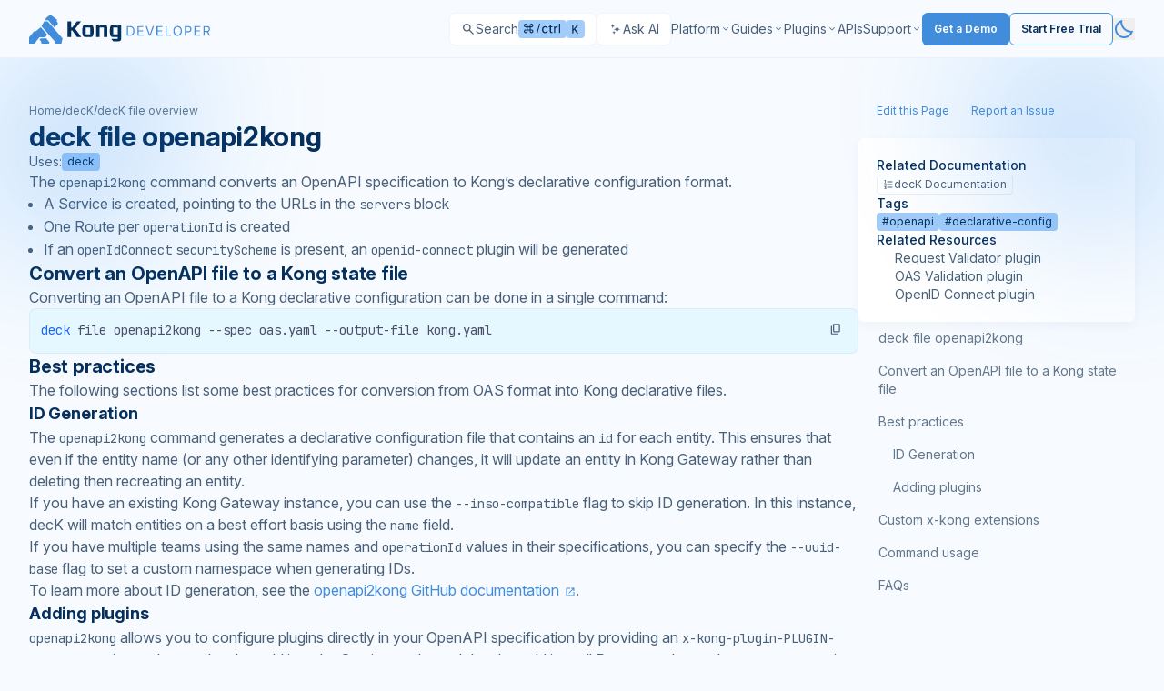

--- FILE ---
content_type: text/css; charset=UTF-8
request_url: https://developer.konghq.com/vite/assets/application-zSpHUVpB.css
body_size: 15318
content:
@import"https://fonts.googleapis.com/css2?family=Inter:ital,opsz,wght@0,14..32,100..900;1,14..32,100..900&display=swap";@import"https://fonts.googleapis.com/css2?family=JetBrains+Mono:ital,wght@0,100..800;1,100..800&display=swap";*,:before,:after{--tw-border-spacing-x: 0;--tw-border-spacing-y: 0;--tw-translate-x: 0;--tw-translate-y: 0;--tw-rotate: 0;--tw-skew-x: 0;--tw-skew-y: 0;--tw-scale-x: 1;--tw-scale-y: 1;--tw-pan-x: ;--tw-pan-y: ;--tw-pinch-zoom: ;--tw-scroll-snap-strictness: proximity;--tw-gradient-from-position: ;--tw-gradient-via-position: ;--tw-gradient-to-position: ;--tw-ordinal: ;--tw-slashed-zero: ;--tw-numeric-figure: ;--tw-numeric-spacing: ;--tw-numeric-fraction: ;--tw-ring-inset: ;--tw-ring-offset-width: 0px;--tw-ring-offset-color: #fff;--tw-ring-color: rgb(59 130 246 / .5);--tw-ring-offset-shadow: 0 0 #0000;--tw-ring-shadow: 0 0 #0000;--tw-shadow: 0 0 #0000;--tw-shadow-colored: 0 0 #0000;--tw-blur: ;--tw-brightness: ;--tw-contrast: ;--tw-grayscale: ;--tw-hue-rotate: ;--tw-invert: ;--tw-saturate: ;--tw-sepia: ;--tw-drop-shadow: ;--tw-backdrop-blur: ;--tw-backdrop-brightness: ;--tw-backdrop-contrast: ;--tw-backdrop-grayscale: ;--tw-backdrop-hue-rotate: ;--tw-backdrop-invert: ;--tw-backdrop-opacity: ;--tw-backdrop-saturate: ;--tw-backdrop-sepia: ;--tw-contain-size: ;--tw-contain-layout: ;--tw-contain-paint: ;--tw-contain-style: }::backdrop{--tw-border-spacing-x: 0;--tw-border-spacing-y: 0;--tw-translate-x: 0;--tw-translate-y: 0;--tw-rotate: 0;--tw-skew-x: 0;--tw-skew-y: 0;--tw-scale-x: 1;--tw-scale-y: 1;--tw-pan-x: ;--tw-pan-y: ;--tw-pinch-zoom: ;--tw-scroll-snap-strictness: proximity;--tw-gradient-from-position: ;--tw-gradient-via-position: ;--tw-gradient-to-position: ;--tw-ordinal: ;--tw-slashed-zero: ;--tw-numeric-figure: ;--tw-numeric-spacing: ;--tw-numeric-fraction: ;--tw-ring-inset: ;--tw-ring-offset-width: 0px;--tw-ring-offset-color: #fff;--tw-ring-color: rgb(59 130 246 / .5);--tw-ring-offset-shadow: 0 0 #0000;--tw-ring-shadow: 0 0 #0000;--tw-shadow: 0 0 #0000;--tw-shadow-colored: 0 0 #0000;--tw-blur: ;--tw-brightness: ;--tw-contrast: ;--tw-grayscale: ;--tw-hue-rotate: ;--tw-invert: ;--tw-saturate: ;--tw-sepia: ;--tw-drop-shadow: ;--tw-backdrop-blur: ;--tw-backdrop-brightness: ;--tw-backdrop-contrast: ;--tw-backdrop-grayscale: ;--tw-backdrop-hue-rotate: ;--tw-backdrop-invert: ;--tw-backdrop-opacity: ;--tw-backdrop-saturate: ;--tw-backdrop-sepia: ;--tw-contain-size: ;--tw-contain-layout: ;--tw-contain-paint: ;--tw-contain-style: }*,:before,:after{box-sizing:border-box;border-width:0;border-style:solid;border-color:#e5e7eb}:before,:after{--tw-content: ""}html,:host{line-height:1.5;-webkit-text-size-adjust:100%;-moz-tab-size:4;-o-tab-size:4;tab-size:4;font-family:ui-sans-serif,system-ui,sans-serif,"Apple Color Emoji","Segoe UI Emoji",Segoe UI Symbol,"Noto Color Emoji";font-feature-settings:normal;font-variation-settings:normal;-webkit-tap-highlight-color:transparent}body{margin:0;line-height:inherit}hr{height:0;color:inherit;border-top-width:1px}abbr:where([title]){-webkit-text-decoration:underline dotted;text-decoration:underline dotted}h1,h2,h3,h4,h5,h6{font-size:inherit;font-weight:inherit}a{color:inherit;text-decoration:inherit}b,strong{font-weight:bolder}code,kbd,samp,pre{font-family:ui-monospace,SFMono-Regular,Menlo,Monaco,Consolas,Liberation Mono,Courier New,monospace;font-feature-settings:normal;font-variation-settings:normal;font-size:1em}small{font-size:80%}sub,sup{font-size:75%;line-height:0;position:relative;vertical-align:baseline}sub{bottom:-.25em}sup{top:-.5em}table{text-indent:0;border-color:inherit;border-collapse:collapse}button,input,optgroup,select,textarea{font-family:inherit;font-feature-settings:inherit;font-variation-settings:inherit;font-size:100%;font-weight:inherit;line-height:inherit;letter-spacing:inherit;color:inherit;margin:0;padding:0}button,select{text-transform:none}button,input:where([type=button]),input:where([type=reset]),input:where([type=submit]){-webkit-appearance:button;background-color:transparent;background-image:none}:-moz-focusring{outline:auto}:-moz-ui-invalid{box-shadow:none}progress{vertical-align:baseline}::-webkit-inner-spin-button,::-webkit-outer-spin-button{height:auto}[type=search]{-webkit-appearance:textfield;outline-offset:-2px}::-webkit-search-decoration{-webkit-appearance:none}::-webkit-file-upload-button{-webkit-appearance:button;font:inherit}summary{display:list-item}blockquote,dl,dd,h1,h2,h3,h4,h5,h6,hr,figure,p,pre{margin:0}fieldset{margin:0;padding:0}legend{padding:0}ol,ul,menu{list-style:none;margin:0;padding:0}dialog{padding:0}textarea{resize:vertical}input::-moz-placeholder,textarea::-moz-placeholder{opacity:1;color:#9ca3af}input::placeholder,textarea::placeholder{opacity:1;color:#9ca3af}button,[role=button]{cursor:pointer}:disabled{cursor:default}img,svg,video,canvas,audio,iframe,embed,object{display:block;vertical-align:middle}img,video{max-width:100%;height:auto}[hidden]:where(:not([hidden=until-found])){display:none}:root{--removed-body-scroll-bar-size: 4px;--color-bg-primary: 247, 251, 255;--color-bg-secondary: 255, 255, 255;--color-bg-terciary: 7, 53, 103;--color-bg-code-block: 229, 247, 255;--color-bg-code-block-header: 28, 85, 146;--color-bg-hover-component: 235, 244, 254;--color-text-primary: 5, 47, 92;--color-text-secondary: 74, 96, 120;--color-text-terciary: 99, 119, 140;--color-border-primary: 5, 47, 92;--color-shadow-primary: 5, 47, 92, .04;--color-brand: 66, 140, 220;--color-brand-saturated: 24, 128, 240;--color-semantic-red-primary: 214, 67, 67;--color-semantic-red-secondary: 255, 229, 229;--color-semantic-yellow-primary: 220, 158, 66;--color-semantic-yellow-secondary: 255, 252, 224;--color-semantic-blue-primary: 33, 112, 197;--color-semantic-blue-secondary: 229, 247, 255;--color-semantic-green-primary: 66, 174, 148;--color-semantic-green-secondary: 224, 255, 249;--color-semantic-grey-primary: 84, 86, 88;--color-semantic-grey-secondary: 242, 242, 242;--color-semantic-purple-primary: 151, 71, 255;--color-semantic-purple-secondary: 240, 229, 255;--color-semantic-orange-primary: 226, 113, 64;--color-semantic-orange-secondary: 255, 238, 229;--color-semantic-teal-primary: 64, 199, 226;--color-semantic-teal-secondary: 224, 250, 255;--color-shadow-hover-card: 24, 128, 240, .16;--kui-border-width-20: 1px;--kui-color-text-neutral-stronger: rgb(var(--color-text-secondary));--kui-color-text-neutral-strong: rgb(var(--color-text-secondary));--kui-color-text-neutral: rgb(var(--color-text-primary));--kui-color-text: rgb(var(--color-text-primary));--kui-color-text-primary: rgb(var(--color-brand));--kui-color-text-primary-strong: rgb(var(--color-brand));--kui-color-text-primary-stronger: rgb(var(--color-brand));--kui-color-text-danger: rgb(var(--color-semantic-red-primary));--kui-color-background: rgb(var(--color-bg-secondary));--kui-color-background-primary-weaker: rgb(var(--color-semantic-blue-secondary));--kui-color-background-neutral-weakest: rgb(var(--color-bg-primary));--kui-color-border: rgb(var(--color-border-primary), .05);--kui-color-border-primary: rgb(var(--color-brand));--kui-color-border-primary-strong: rgb(var(--color-brand));--kui-shadow-border: rgb(var(--color-brand-saturated), .4);--kui-shadow-border-primary: rgb(none, none, none);--kui-color-background-primary-weakest: rgb(var(--color-brand-saturated), .04);--kui-color-background-neutral-weaker: rgb(var(--color-bg-secondary));--kui-method-color-text-get: rgb(var(--color-semantic-blue-primary));--kui-method-color-background-get: rgb(var(--color-semantic-blue-secondary));--kui-method-color-text-post: rgb(var(--color-semantic-green-primary));--kui-method-color-background-post: rgb(var(--color-semantic-green-secondary));--kui-method-color-text-delete: rgb(var(--color-semantic-red-primary));--kui-method-color-background-delete: rgb(var(--color-semantic-red-secondary));--kui-method-color-text-patch: rgb(var(--color-semantic-teal-primary));--kui-method-color-background-patch: rgb(var(--color-semantic-teal-secondary));--kui-method-color-text-put: rgb(var(--color-semantic-yellow-primary));--kui-method-color-background-put: rgb(var(--color-semantic-yellow-secondary));--color-advanced-analytics-brand: var(--color-semantic-yellow-primary);--color-advanced-analytics-background: var(--color-semantic-yellow-secondary);--color-ai-gateway-brand: var(--color-semantic-green-primary);--color-ai-gateway-background: var(--color-semantic-green-secondary);--color-event-gateway-brand: var(--color-semantic-green-primary);--color-event-gateway-background: var(--color-semantic-green-secondary);--color-gateway-brand: var(--color-semantic-green-primary);--color-gateway-background: var(--color-semantic-green-secondary);--color-insomnia-brand: var(--color-semantic-purple-primary);--color-insomnia-background: var(--color-semantic-purple-secondary);--color-kic-brand: var(--color-brand);--color-kic-background: var(--color-semantic-blue-secondary);--color-mesh-brand: var(--color-semantic-orange-primary);--color-mesh-background: var(--color-semantic-orange-secondary);--color-catalog-brand: var(--color-semantic-red-primary);--color-catalog-background: var(--color-semantic-red-secondary);--color-dev-portal-brand: var(--color-semantic-teal-primary);--color-dev-portal-background: var(--color-semantic-teal-secondary);--color-konnect-brand: var(--color-semantic-grey-primary);--color-konnect-background: var(--color-semantic-grey-secondary);--color-konnect-reference-platform-brand: var(--color-semantic-teal-primary);--color-konnect-reference-platform-background: var(--color-semantic-teal-secondary);--color-operator-brand: var(--color-semantic-blue-primary);--color-operator-background: var(--color-semantic-blue-secondary);--color-api-products-brand: var(--color-semantic-orange-primary);--color-api-products-background: var(--color-semantic-orange-secondary);--color-metering-and-billing-brand: var(--color-semantic-orange-primary);--color-metering-and-billing-background: var(--color-semantic-orange-secondary)}.dark{--color-bg-primary: 2, 20, 40;--color-bg-secondary: 4, 40, 79;--color-bg-terciary: 28, 85, 146;--color-bg-code-block: 7, 53, 103;--color-bg-code-block-header: 4, 40, 79;--color-bg-hover-component: 7, 53, 103;--color-text-primary: 255, 255, 255;--color-text-secondary: 191, 202, 213;--color-text-terciary: 170, 185, 200;--color-border-primary: 255, 255, 255;--color-shadow-primary: 2, 20, 40, .08;--color-semantic-red-primary: 214, 67, 67;--color-semantic-red-secondary: 44, 17, 17;--color-semantic-yellow-primary: 255, 198, 115;--color-semantic-yellow-secondary: 64, 42, 10;--color-semantic-blue-primary: 66, 140, 220;--color-semantic-blue-secondary: 4, 40, 79;--color-semantic-green-primary: 134, 226, 204;--color-semantic-green-secondary: 18, 51, 43;--color-semantic-grey-primary: 192, 193, 195;--color-semantic-grey-secondary: 35, 36, 36;--color-semantic-purple-primary: 220, 193, 255;--color-semantic-purple-secondary: 65, 37, 102;--color-semantic-orange-primary: 226, 113, 64;--color-semantic-orange-secondary: 54, 36, 28;--color-semantic-teal-primary: 64, 199, 226;--color-semantic-teal-secondary: 16, 61, 70;--color-shadow-hover-card: 24, 128, 240, .4}*::-webkit-scrollbar{height:.25rem;width:.25rem}*::-webkit-scrollbar-thumb{border-radius:.5rem;--tw-bg-opacity: 1;background-color:rgb(var(--color-brand),var(--tw-bg-opacity, 1))}*::-webkit-scrollbar-track{border-radius:.5rem;--tw-bg-opacity: 1;background-color:rgb(var(--color-bg-code-block-header),var(--tw-bg-opacity, 1))}html{font-family:Inter,system-ui,sans-serif;font-weight:400;--tw-text-opacity: 1;color:rgb(var(--color-text-secondary),var(--tw-text-opacity, 1))}body{transition:background-color .2s ease-in-out}code{font-family:JetBrains Mono,system-ui,sans-serif;font-variant-ligatures:none;font-size:.875rem;line-height:1.25rem}h1,h2,h3,h4,h5,h6{--tw-text-opacity: 1;color:rgb(var(--color-text-primary),var(--tw-text-opacity, 1))}h1{font-size:1.875rem;line-height:2.25rem;font-weight:700;letter-spacing:-.01em}h2{font-size:1.25rem;line-height:1.75rem;font-weight:700;letter-spacing:-.01em}h3{font-size:1.125rem;line-height:1.75rem;font-weight:700;letter-spacing:-.01em}main h3:not(.card h3,.prerequisites h3,.cleanup h3,.landing-page h3){padding-top:1rem}h4{font-size:1rem;line-height:1.5rem;font-weight:700;letter-spacing:-.01em}main h4:not(.card h4){padding-top:.75rem}table{border-radius:.5rem;border-style:none;--tw-bg-opacity: 1;background-color:rgb(var(--color-bg-secondary),var(--tw-bg-opacity, 1));font-size:.875rem;line-height:1.25rem;--tw-shadow: 0 4px 12px 0 rgb(var(--color-shadow-primary));--tw-shadow-colored: 0 4px 12px 0 var(--tw-shadow-color);box-shadow:var(--tw-ring-offset-shadow, 0 0 #0000),var(--tw-ring-shadow, 0 0 #0000),var(--tw-shadow)}table.table__sticky{width:100%}table.table__sticky thead{position:sticky}table.table__sticky thead{top:0}thead{--tw-bg-opacity: 1;background-color:rgb(var(--color-bg-secondary),var(--tw-bg-opacity, 1))}th{--tw-bg-opacity: 1;background-color:rgb(var(--color-bg-secondary),var(--tw-bg-opacity, 1));padding:1rem 1.25rem;text-align:left;font-weight:600;--tw-text-opacity: 1;color:rgb(var(--color-text-primary),var(--tw-text-opacity, 1))}th:first-child{border-top-left-radius:.5rem}th:last-child{border-top-right-radius:.5rem}th:not(:last-child){border-right-width:1px;border-color:rgb(var(--color-border-primary),.05)}td{padding:1rem 1.25rem}td:not(:last-child){border-right-width:1px;border-color:rgb(var(--color-border-primary),.05)}tbody tr{border-top-width:1px;border-color:rgb(var(--color-border-primary),.05)}details[open] summary .chevron-icon{--tw-rotate: 180deg;transform:translate(var(--tw-translate-x),var(--tw-translate-y)) rotate(var(--tw-rotate)) skew(var(--tw-skew-x)) skewY(var(--tw-skew-y)) scaleX(var(--tw-scale-x)) scaleY(var(--tw-scale-y))}ol,ul{margin-left:1rem;display:flex;list-style-position:outside;flex-direction:column;gap:.4rem}ol{list-style-type:decimal}ul{list-style-type:disc}li{line-height:1.6rem}li>*:not(:last-child){margin-bottom:.5rem}a:hover{text-decoration-line:underline}main a{--tw-text-opacity: 1;color:rgb(var(--color-brand),var(--tw-text-opacity, 1))}a code{--tw-text-opacity: 1;color:rgb(var(--color-brand),var(--tw-text-opacity, 1))}a[href^=http]:not([href^="#"]):not([href^="https://insomnia.rest/run"]):not(.no-icon):after{margin-left:.375rem;display:inline-block;height:.75rem;width:.75rem;background-image:url(/assets/icons/external-link.svg);background-size:contain;background-repeat:no-repeat;vertical-align:middle;--tw-content: "";content:var(--tw-content)}h3[id^=includes-kumahq-kuma-][id$=-changelog]{display:flex;align-items:center;gap:.25rem}h3[id^=includes-kumahq-kuma-][id$=-changelog]>a{width:auto}.container{width:100%}@media (min-width: 480px){.container{max-width:480px}}@media (min-width: 640px){.container{max-width:640px}}@media (min-width: 768px){.container{max-width:768px}}@media (min-width: 1024px){.container{max-width:1024px}}@media (min-width: 1280px){.container{max-width:1280px}}@media (min-width: 1536px){.container{max-width:1536px}}.button{display:flex;align-items:center;gap:.5rem;border-radius:.375rem!important;border-width:1px!important;padding:.5rem 1rem!important;font-size:.875rem!important;line-height:1.25rem!important;font-weight:600!important;--tw-text-opacity: 1 !important;color:rgb(var(--color-text-primary),var(--tw-text-opacity, 1))!important}.button:hover{text-decoration-line:none!important}.button.button--primary{border-color:transparent!important;--tw-bg-opacity: 1 !important;background-color:rgb(var(--color-brand),var(--tw-bg-opacity, 1))!important;--tw-text-opacity: 1 !important;color:rgb(255 255 255 / var(--tw-text-opacity, 1))!important}.button.button--secondary{--tw-border-opacity: 1 !important;border-color:rgb(var(--color-brand),var(--tw-border-opacity, 1))!important;--tw-text-opacity: 1 !important;color:rgb(var(--color-text-primary),var(--tw-text-opacity, 1))!important}.button.button--filters{--tw-border-opacity: 1 !important;border-color:rgb(var(--color-brand),var(--tw-border-opacity, 1))!important;border-color:rgb(var(--color-brand-saturated),.4)!important;--tw-bg-opacity: 1 !important;background-color:rgb(var(--color-bg-secondary),var(--tw-bg-opacity, 1))!important;--tw-text-opacity: 1 !important;color:rgb(var(--color-text-terciary),var(--tw-text-opacity, 1))!important}code:not(:is(pre code)){border-radius:.25rem;border-width:1px;border-color:rgb(var(--color-brand-saturated),.4);--tw-bg-opacity: 1;background-color:rgb(var(--color-bg-secondary),var(--tw-bg-opacity, 1));padding-left:.25rem;padding-right:.25rem;font-size:.875rem;line-height:1.25rem;--tw-text-opacity: 1;color:rgb(var(--color-text-primary),var(--tw-text-opacity, 1))}.content{display:flex;flex-direction:column;gap:.75rem}blockquote.success,blockquote.warning,blockquote.danger,blockquote.info,blockquote.neutral,blockquote.decorative,blockquote.ai{position:relative}blockquote.success,blockquote.warning,blockquote.danger,blockquote.info,blockquote.neutral,blockquote.decorative,blockquote.ai{display:flex}blockquote.success,blockquote.warning,blockquote.danger,blockquote.info,blockquote.neutral,blockquote.decorative,blockquote.ai{flex-direction:column}blockquote.success,blockquote.warning,blockquote.danger,blockquote.info,blockquote.neutral,blockquote.decorative,blockquote.ai{gap:.5rem}blockquote.success,blockquote.warning,blockquote.danger,blockquote.info,blockquote.neutral,blockquote.decorative,blockquote.ai{border-radius:.375rem}blockquote.success,blockquote.warning,blockquote.danger,blockquote.info,blockquote.neutral,blockquote.decorative,blockquote.ai{border-left-width:3px}blockquote.success,blockquote.warning,blockquote.danger,blockquote.info,blockquote.neutral,blockquote.decorative,blockquote.ai{padding:1rem}blockquote.success,blockquote.warning,blockquote.danger,blockquote.info,blockquote.neutral,blockquote.decorative,blockquote.ai{padding-left:2.5rem}blockquote.success,blockquote.warning,blockquote.danger,blockquote.info,blockquote.neutral,blockquote.decorative,blockquote.ai{font-size:.875rem;line-height:1.25rem}blockquote.success,blockquote.warning,blockquote.danger,blockquote.info,blockquote.neutral,blockquote.decorative,blockquote.ai{--tw-text-opacity: 1;color:rgb(var(--color-text-primary),var(--tw-text-opacity, 1))}blockquote.success:not(.no-icon):before,blockquote.warning:not(.no-icon):before,blockquote.danger:not(.no-icon):before,blockquote.info:not(.no-icon):before,blockquote.neutral:not(.no-icon):before,blockquote.decorative:not(.no-icon):before,blockquote.ai:not(.no-icon):before{position:absolute}blockquote.success:not(.no-icon):before,blockquote.warning:not(.no-icon):before,blockquote.danger:not(.no-icon):before,blockquote.info:not(.no-icon):before,blockquote.neutral:not(.no-icon):before,blockquote.decorative:not(.no-icon):before,blockquote.ai:not(.no-icon):before{left:1rem}blockquote.success:not(.no-icon):before,blockquote.warning:not(.no-icon):before,blockquote.danger:not(.no-icon):before,blockquote.info:not(.no-icon):before,blockquote.neutral:not(.no-icon):before,blockquote.decorative:not(.no-icon):before,blockquote.ai:not(.no-icon):before{top:18px}blockquote.success:not(.no-icon):before,blockquote.warning:not(.no-icon):before,blockquote.danger:not(.no-icon):before,blockquote.info:not(.no-icon):before,blockquote.neutral:not(.no-icon):before,blockquote.decorative:not(.no-icon):before,blockquote.ai:not(.no-icon):before{height:1rem}blockquote.success:not(.no-icon):before,blockquote.warning:not(.no-icon):before,blockquote.danger:not(.no-icon):before,blockquote.info:not(.no-icon):before,blockquote.neutral:not(.no-icon):before,blockquote.decorative:not(.no-icon):before,blockquote.ai:not(.no-icon):before{width:1rem}blockquote.success:not(.no-icon):before,blockquote.warning:not(.no-icon):before,blockquote.danger:not(.no-icon):before,blockquote.info:not(.no-icon):before,blockquote.neutral:not(.no-icon):before,blockquote.decorative:not(.no-icon):before,blockquote.ai:not(.no-icon):before{font-size:1rem;line-height:1.5rem}blockquote.success:not(.no-icon):before,blockquote.warning:not(.no-icon):before,blockquote.danger:not(.no-icon):before,blockquote.info:not(.no-icon):before,blockquote.neutral:not(.no-icon):before,blockquote.decorative:not(.no-icon):before,blockquote.ai:not(.no-icon):before{--tw-content: "";content:var(--tw-content)}blockquote.success:not(.no-icon):before,blockquote.warning:not(.no-icon):before,blockquote.danger:not(.no-icon):before,blockquote.info:not(.no-icon):before,blockquote.neutral:not(.no-icon):before,blockquote.decorative:not(.no-icon):before,blockquote.ai:not(.no-icon):before{-webkit-mask-size:cover;mask-size:cover;-webkit-mask:url(/assets/icons/admonitions/info.svg);mask:url(/assets/icons/admonitions/info.svg)}blockquote.info{--tw-border-opacity: 1;border-color:rgb(var(--color-semantic-blue-primary),var(--tw-border-opacity, 1))}blockquote.info{--tw-bg-opacity: 1;background-color:rgb(var(--color-semantic-blue-secondary),var(--tw-bg-opacity, 1))}blockquote.info:not(.no-icon):before{--tw-bg-opacity: 1;background-color:rgb(var(--color-semantic-blue-primary),var(--tw-bg-opacity, 1))}blockquote.success{--tw-border-opacity: 1;border-color:rgb(var(--color-semantic-green-primary),var(--tw-border-opacity, 1))}blockquote.success{--tw-bg-opacity: 1;background-color:rgb(var(--color-semantic-green-secondary),var(--tw-bg-opacity, 1))}blockquote.success:not(.no-icon):before{--tw-bg-opacity: 1;background-color:rgb(var(--color-semantic-green-primary),var(--tw-bg-opacity, 1))}blockquote.warning{--tw-border-opacity: 1;border-color:rgb(var(--color-semantic-yellow-primary),var(--tw-border-opacity, 1))}blockquote.warning{--tw-bg-opacity: 1;background-color:rgb(var(--color-semantic-yellow-secondary),var(--tw-bg-opacity, 1))}blockquote.warning:not(.no-icon):before{--tw-bg-opacity: 1;background-color:rgb(var(--color-semantic-yellow-primary),var(--tw-bg-opacity, 1))}blockquote.warning:not(.no-icon):before{-webkit-mask:url(/assets/icons/admonitions/warning.svg);mask:url(/assets/icons/admonitions/warning.svg)}blockquote.danger{--tw-border-opacity: 1;border-color:rgb(var(--color-semantic-red-primary),var(--tw-border-opacity, 1))}blockquote.danger{--tw-bg-opacity: 1;background-color:rgb(var(--color-semantic-red-secondary),var(--tw-bg-opacity, 1))}blockquote.danger:not(.no-icon):before{--tw-bg-opacity: 1;background-color:rgb(var(--color-semantic-red-primary),var(--tw-bg-opacity, 1))}blockquote.danger:not(.no-icon):before{-webkit-mask:url(/assets/icons/admonitions/danger.svg);mask:url(/assets/icons/admonitions/danger.svg)}blockquote.neutral{--tw-border-opacity: 1;border-color:rgb(var(--color-semantic-grey-primary),var(--tw-border-opacity, 1))}blockquote.neutral{--tw-bg-opacity: 1;background-color:rgb(var(--color-semantic-grey-secondary),var(--tw-bg-opacity, 1))}blockquote.neutral:not(.no-icon):before{--tw-bg-opacity: 1;background-color:rgb(var(--color-semantic-grey-primary),var(--tw-bg-opacity, 1))}blockquote.decorative{--tw-border-opacity: 1;border-color:rgb(var(--color-semantic-purple-primary),var(--tw-border-opacity, 1))}blockquote.decorative{--tw-bg-opacity: 1;background-color:rgb(var(--color-semantic-purple-secondary),var(--tw-bg-opacity, 1))}blockquote.decorative:not(.no-icon):before{--tw-bg-opacity: 1;background-color:rgb(var(--color-semantic-purple-primary),var(--tw-bg-opacity, 1))}blockquote.ai{--tw-border-opacity: 1;border-color:rgb(var(--color-semantic-teal-primary),var(--tw-border-opacity, 1))}blockquote.ai{--tw-bg-opacity: 1;background-color:rgb(var(--color-semantic-teal-secondary),var(--tw-bg-opacity, 1))}blockquote.ai:not(.no-icon):before{--tw-bg-opacity: 1;background-color:rgb(var(--color-semantic-teal-primary),var(--tw-bg-opacity, 1))}.mermaid svg{margin:auto}.mermaid svg p,.mermaid svg span{--tw-text-opacity: 1 !important;color:rgb(var(--color-text-primary),var(--tw-text-opacity, 1))!important}.mermaid svg rect,.mermaid svg circle,.mermaid svg ellipse,.mermaid svg polygon{fill:transparent!important}.mermaid svg rect,.mermaid svg circle,.mermaid svg ellipse,.mermaid svg polygon{stroke:rgb(var(--color-brand))!important}.mermaid svg .label-container{fill:rgb(var(--color-bg-secondary))!important}.mermaid svg .edgeLabel{--tw-bg-opacity: 1 !important;background-color:rgb(var(--color-bg-primary),var(--tw-bg-opacity, 1))!important}.mermaid svg .edgeLabel p{--tw-bg-opacity: 1 !important;background-color:rgb(var(--color-bg-secondary),var(--tw-bg-opacity, 1))!important}.mermaid svg path{fill:context-stroke!important}.mermaid svg path{stroke:rgb(var(--color-brand))!important}.mermaid svg path{stroke-width:1!important}@-moz-document url-prefix(){.mermaid .flowchart-link{fill:none!important}}.mermaid svg[aria-roledescription=sequence] .actor,.mermaid svg[aria-roledescription=sequence] .activation0{fill:rgb(var(--color-bg-secondary))!important}.mermaid svg[aria-roledescription=sequence] text{fill:rgb(var(--color-text-primary))!important}.mermaid svg[aria-roledescription=sequence] text>tspan{fill:rgb(var(--color-text-primary))!important}.mermaid svg[aria-roledescription=sequence] .messageLine0{stroke:rgb(var(--color-brand))!important}.mermaid svg[aria-roledescription=sequence] circle{fill:rgb(var(--color-bg-secondary))!important}.badge{border-radius:.25rem;background-color:rgb(var(--color-brand-saturated),.4);padding:.125rem .375rem;font-size:.75rem;line-height:1rem;--tw-text-opacity: 1;color:rgb(var(--color-text-primary),var(--tw-text-opacity, 1))}.badge.deprecated{--tw-bg-opacity: 1;background-color:rgb(var(--color-semantic-red-secondary),var(--tw-bg-opacity, 1))}.badge.premium-partner{--tw-bg-opacity: 1;background-color:rgb(var(--color-semantic-purple-secondary),var(--tw-bg-opacity, 1))}.badge.third-party{--tw-bg-opacity: 1;background-color:rgb(var(--color-semantic-green-secondary),var(--tw-bg-opacity, 1))}.badge.ai_gateway_enterprise{--tw-bg-opacity: 1;background-color:rgb(var(--color-semantic-teal-secondary),var(--tw-bg-opacity, 1))}.badge.new-in{vertical-align:middle}.tablist{margin-left:0;display:flex;width:100%;list-style-type:none;flex-direction:row;align-items:center;gap:1rem;overflow-x:auto;border-bottom-width:1px;border-color:rgb(var(--color-border-primary),.05);font-size:.875rem;line-height:1.25rem}.tabcolumn{margin-left:0;display:flex;width:100%;list-style-type:none;gap:0px;font-size:.875rem;line-height:1.25rem}.tabcolumn ul,.tabcolumn li{list-style-type:none}.tab-button__horizontal{box-sizing:border-box;display:flex;font-size:.875rem;line-height:1.25rem;max-height:2.75rem;flex-shrink:0;align-items:center;padding-top:.75rem;padding-bottom:.75rem;--tw-text-opacity: 1;color:rgb(var(--color-text-terciary),var(--tw-text-opacity, 1))}.tab-button__horizontal:hover{text-decoration-line:none}.tab-button__horizontal.tab-button__horizontal--active{--tw-border-opacity: 1 !important;border-color:rgb(var(--color-brand),var(--tw-border-opacity, 1))!important}.tab-button__horizontal.tab-button__horizontal--active{font-weight:600!important}.tab-button__horizontal.tab-button__horizontal--active{--tw-text-opacity: 1 !important;color:rgb(var(--color-text-primary),var(--tw-text-opacity, 1))!important}.tab-button__horizontal.tab-button__horizontal--active{border-bottom-width:2px!important}.tab-button__horizontal.tab-button__horizontal--active{padding-bottom:10px!important}.tab-button__vertical{box-sizing:border-box;font-size:.875rem;line-height:1.25rem;display:flex;flex-wrap:wrap;align-items:center;gap:.25rem;border-left-width:2px;border-color:transparent;padding:.5rem 1.25rem;--tw-text-opacity: 1;color:rgb(var(--color-text-terciary),var(--tw-text-opacity, 1))}.tab-button__vertical:hover{text-decoration-line:none}.tab-button__vertical.tab-button__vertical--active{--tw-border-opacity: 1 !important;border-color:rgb(var(--color-brand),var(--tw-border-opacity, 1))!important}.tab-button__vertical.tab-button__vertical--active{font-weight:600!important}.tab-button__vertical.tab-button__vertical--active{--tw-text-opacity: 1 !important;color:rgb(var(--color-text-primary),var(--tw-text-opacity, 1))!important}.card{display:flex;height:100%;border-radius:.375rem;--tw-bg-opacity: 1;background-color:rgb(var(--color-bg-secondary),var(--tw-bg-opacity, 1));--tw-shadow: 0 4px 12px 0 rgb(var(--color-shadow-primary));--tw-shadow-colored: 0 4px 12px 0 var(--tw-shadow-color);box-shadow:var(--tw-ring-offset-shadow, 0 0 #0000),var(--tw-ring-shadow, 0 0 #0000),var(--tw-shadow)}.card__bordered{border-width:1px;border-color:rgb(var(--color-border-primary),.05)}.card__bordered:hover{border-width:1px;border-color:rgb(var(--color-brand-saturated),.4);--tw-shadow: 0 4px 20px 0 rgb(var(--color-shadow-hover-card));--tw-shadow-colored: 0 4px 20px 0 var(--tw-shadow-color);box-shadow:var(--tw-ring-offset-shadow, 0 0 #0000),var(--tw-ring-shadow, 0 0 #0000),var(--tw-shadow)}.card__featured{position:relative;overflow:hidden;border-width:2px;border-color:rgb(var(--color-brand-saturated),.8)}.card__featured:hover{--tw-border-opacity: 1;border-color:rgb(var(--color-brand-saturated),var(--tw-border-opacity, 1));--tw-shadow: 0 4px 20px 0 rgb(var(--color-shadow-hover-card));--tw-shadow-colored: 0 4px 20px 0 var(--tw-shadow-color);box-shadow:var(--tw-ring-offset-shadow, 0 0 #0000),var(--tw-ring-shadow, 0 0 #0000),var(--tw-shadow)}.kong-conf-param h3>a{--tw-text-opacity: 1;color:rgb(var(--color-brand-saturated),var(--tw-text-opacity, 1))}.kong-conf-param code{font-size:.875rem;line-height:1.25rem}#toc{max-height:100vh;overflow-y:auto;counter-reset:toc-counter}#toc .tab-button__vertical{overflow-wrap:anywhere}#toc li>*{margin-bottom:0}#toc>li .how-to-step{display:block;counter-increment:toc-counter}#toc>li .how-to-step:before{padding-right:.25rem;content:counter(toc-counter) "."}.background-gradient{background:linear-gradient(transparent,transparent) padding-box,linear-gradient(227.59deg,#e9eef7 6.43%,#3cb087 30.81%,#11a06b 36.89%,#286feb 65.64%,#e9eef7) border-box}.filters{left:0;display:flex;height:100%;width:100%;flex-direction:column;align-self:flex-start}@media (min-width: 768px){.filters{position:sticky;top:6rem;display:flex;height:auto;align-self:flex-start}}.mobile-drawer{position:fixed;top:0;right:0;bottom:0;left:0;z-index:50;display:flex;align-items:flex-end}@media (min-width: 768px){.mobile-drawer{position:relative;inset:auto}}.mobile-drawer__panel{display:flex;height:75vh;width:100%;transform:translate(var(--tw-translate-x),var(--tw-translate-y)) rotate(var(--tw-rotate)) skew(var(--tw-skew-x)) skewY(var(--tw-skew-y)) scaleX(var(--tw-scale-x)) scaleY(var(--tw-scale-y));flex-direction:column;border-top-left-radius:.375rem;border-top-right-radius:.375rem;--tw-bg-opacity: 1;background-color:rgb(var(--color-bg-secondary),var(--tw-bg-opacity, 1));transition-property:transform;transition-timing-function:cubic-bezier(.4,0,.2,1);transition-duration:.3s}@media (min-width: 768px){.mobile-drawer__panel{--tw-translate-y: 0px;transform:translate(var(--tw-translate-x),var(--tw-translate-y)) rotate(var(--tw-rotate)) skew(var(--tw-skew-x)) skewY(var(--tw-skew-y)) scaleX(var(--tw-scale-x)) scaleY(var(--tw-scale-y));background-color:transparent}}.mobile-drawer__content{display:flex;flex:1 1 0%;flex-direction:column;gap:2rem;overflow-y:auto;padding:1.5rem}@media (min-width: 768px){.mobile-drawer__content{padding:0}}.mobile-drawer__footer{display:flex;width:100%;gap:.75rem;border-top-width:1px;border-color:rgb(var(--color-border-primary),.05);--tw-bg-opacity: 1;background-color:rgb(var(--color-bg-secondary),var(--tw-bg-opacity, 1));padding:1.5rem}@media (min-width: 768px){.mobile-drawer__footer{display:none}}.filter-results-field{position:relative}.filter-results-field__image{position:absolute;top:50%;left:1rem;display:none;--tw-translate-y: -50%;transform:translate(var(--tw-translate-x),var(--tw-translate-y)) rotate(var(--tw-rotate)) skew(var(--tw-skew-x)) skewY(var(--tw-skew-y)) scaleX(var(--tw-scale-x)) scaleY(var(--tw-scale-y))}@media (min-width: 768px){.filter-results-field__image{display:flex}}.filter-results-field__input{display:flex;width:100%;align-items:center;gap:.5rem;border-radius:.375rem;border-width:1px;border-color:rgb(var(--color-brand-saturated),.4);--tw-bg-opacity: 1;background-color:rgb(var(--color-bg-secondary),var(--tw-bg-opacity, 1));padding:.5rem .75rem}@media (min-width: 768px){.filter-results-field__input{padding-left:2.75rem}}.searchbox-results-container{grid-column:span 3 / span 3;display:grid;gap:4rem}@media (min-width: 768px){.searchbox-results-container{grid-template-columns:subgrid;grid-template-rows:1rem auto auto}}.product-icon--background{border-radius:2.22px;padding:.375rem}.product-icon--bordered{border-width:.28px;border-color:rgb(var(--color-border-primary),.08)}.how-to{counter-reset:steps-counter}.how-to-step--title{counter-increment:steps-counter}.how-to-step--title:before{padding-right:.5rem;content:counter(steps-counter) "."}.top-nav{position:absolute;left:0;top:0;display:flex;height:100dvh;width:100vw;--tw-translate-x: -120%;transform:translate(var(--tw-translate-x),var(--tw-translate-y)) rotate(var(--tw-rotate)) skew(var(--tw-skew-x)) skewY(var(--tw-skew-y)) scaleX(var(--tw-scale-x)) scaleY(var(--tw-scale-y));flex-direction:column;align-items:center;--tw-bg-opacity: 1;background-color:rgb(var(--color-bg-secondary),var(--tw-bg-opacity, 1))}@media (min-width: 1024px){.top-nav{position:static;height:100%;width:-moz-fit-content;width:fit-content;--tw-translate-x: 0px;transform:translate(var(--tw-translate-x),var(--tw-translate-y)) rotate(var(--tw-rotate)) skew(var(--tw-skew-x)) skewY(var(--tw-skew-y)) scaleX(var(--tw-scale-x)) scaleY(var(--tw-scale-y));flex-direction:row;gap:1.25rem;background-color:transparent}}.top-nav__controls{display:flex;height:64px;width:100%;flex-shrink:0;align-items:center;justify-content:space-between;border-bottom-width:1px;border-color:rgb(var(--color-border-primary),.05);--tw-bg-opacity: 1;background-color:rgb(var(--color-bg-secondary),var(--tw-bg-opacity, 1));padding-left:1.5rem;padding-right:1.5rem}@media (min-width: 1024px){.top-nav__controls{display:none}}.top-nav--opened{--tw-translate-x: 0px;transform:translate(var(--tw-translate-x),var(--tw-translate-y)) rotate(var(--tw-rotate)) skew(var(--tw-skew-x)) skewY(var(--tw-skew-y)) scaleX(var(--tw-scale-x)) scaleY(var(--tw-scale-y));transition-property:transform;transition-timing-function:cubic-bezier(.4,0,.2,1);transition-duration:.15s}.top-nav--opened .navbar-items{overflow-y:auto}.top-nav--opened .group.navbar-item--opened .navbar-item__trigger_text{order:1}.top-nav--opened .group.navbar-item--opened .navbar-item__trigger_icon{--tw-rotate: 180deg;transform:translate(var(--tw-translate-x),var(--tw-translate-y)) rotate(var(--tw-rotate)) skew(var(--tw-skew-x)) skewY(var(--tw-skew-y)) scaleX(var(--tw-scale-x)) scaleY(var(--tw-scale-y))}.top-nav--opened .group.navbar-item--opened .navbar-item__menu-caret{display:block}.top-nav--opened .group.navbar-item--opened .navbar-item__trigger{display:none}.top-nav--opened .group.navbar-item--opened .navbar-item__trigger{justify-content:flex-start}.top-nav--opened .navbar-item--opened{display:grid}.top-nav--opened .navbar-item--opened{height:-moz-fit-content;height:fit-content}.top-nav--opened .navbar-item--opened{grid-template-columns:repeat(1,minmax(0,1fr))}.top-nav--opened .navbar-item--opened{grid-template-rows:1rem auto}.top-nav--opened .navbar-item--opened .navbar-item__menu{position:relative}.top-nav--opened .navbar-item--opened .navbar-item__menu{top:auto}.top-nav--opened .navbar-item--opened .navbar-item__menu{left:auto}.top-nav--opened .navbar-item--opened .navbar-item__menu{height:-moz-fit-content;height:fit-content}.top-nav--opened .navbar-item--opened .navbar-item__menu{width:100%}.top-nav--opened .navbar-item--opened .navbar-item__menu{max-width:100%}.top-nav--opened .navbar-item--opened .navbar-item__menu{transform:none}.top-nav--opened .navbar-item--opened .navbar-item__menu{grid-template-columns:repeat(1,minmax(0,1fr))}.top-nav--opened .navbar-item--opened .navbar-item__menu{gap:.75rem}.top-nav--opened .navbar-item--opened .navbar-item__menu{border-style:none}.top-nav--opened .navbar-item--opened .navbar-item__menu{--tw-shadow: 0 0 #0000;--tw-shadow-colored: 0 0 #0000;box-shadow:var(--tw-ring-offset-shadow, 0 0 #0000),var(--tw-ring-shadow, 0 0 #0000),var(--tw-shadow)}.top-nav--opened .navbar-item--opened .navbar-item__menu li{padding-top:.5rem;padding-bottom:.5rem}@media (min-width: 1024px){.top-nav--opened .navbar-item--opened .navbar-item__menu li{padding-top:.25rem;padding-bottom:.25rem}}.navbar-items{margin-left:0;display:flex;width:100%;flex-grow:1;list-style-type:none;flex-direction:column;align-items:center;gap:1.75rem;padding:1.5rem}@media (min-width: 768px){.navbar-items{gap:.75rem}}@media (min-width: 1024px){.navbar-items{flex-direction:row;padding:0}}@media (min-width: 1280px){.navbar-items{gap:1.25rem}}.navbar-item{position:relative;width:100%}@media (min-width: 1024px){.navbar-item{width:-moz-fit-content;width:fit-content}}.navbar-item--opened .navbar-item__menu{display:grid!important}.navbar-item--opened .navbar-item__menu-caret{display:flex!important}.navbar-item__trigger{margin-bottom:0!important;display:flex;cursor:pointer;align-items:center;justify-content:space-between;gap:.25rem}.navbar-item__trigger_text{font-size:1rem;line-height:1.5rem}@media (min-width: 1024px){.navbar-item__trigger_text{font-size:.875rem;line-height:1.25rem}}.navbar-item__trigger_icon{display:flex;height:.75rem;width:.75rem;align-items:center}.navbar-item__trigger_icon>svg:first-of-type{display:none}@media (min-width: 1024px){.navbar-item__trigger_icon>svg:first-of-type{display:flex}}.navbar-item__trigger_icon>svg:last-of-type{display:flex}@media (min-width: 1024px){.navbar-item__trigger_icon>svg:last-of-type{display:none}}.navbar-item__menu-caret{position:absolute;left:50%;bottom:-1rem;margin-bottom:0!important;display:none;--tw-translate-x: -50%;transform:translate(var(--tw-translate-x),var(--tw-translate-y)) rotate(var(--tw-rotate)) skew(var(--tw-skew-x)) skewY(var(--tw-skew-y)) scaleX(var(--tw-scale-x)) scaleY(var(--tw-scale-y))}.navbar-item__menu{position:absolute;top:2.25rem;left:50%;margin-left:0;display:none;width:100svw;max-width:-moz-max-content;max-width:max-content;--tw-translate-x: -50%;transform:translate(var(--tw-translate-x),var(--tw-translate-y)) rotate(var(--tw-rotate)) skew(var(--tw-skew-x)) skewY(var(--tw-skew-y)) scaleX(var(--tw-scale-x)) scaleY(var(--tw-scale-y));list-style-type:none;grid-template-columns:repeat(2,minmax(0,1fr));gap:1rem;border-radius:.5rem;border-width:1px;border-color:rgb(var(--color-border-primary),.05);--tw-bg-opacity: 1;background-color:rgb(var(--color-bg-secondary),var(--tw-bg-opacity, 1));--tw-shadow: 0 4px 12px 0 rgb(var(--color-shadow-primary));--tw-shadow-colored: 0 4px 12px 0 var(--tw-shadow-color);box-shadow:var(--tw-ring-offset-shadow, 0 0 #0000),var(--tw-ring-shadow, 0 0 #0000),var(--tw-shadow)}@media (min-width: 1024px){.navbar-item__menu{padding:1.5rem}}.navbar-item__icon{display:inline-flex;height:1.5rem;width:1.5rem;align-items:center;justify-content:center;padding:0!important;--tw-text-opacity: 1;color:rgb(var(--color-brand),var(--tw-text-opacity, 1))}.feedback__button--active[value=true]{--tw-bg-opacity: 1;background-color:rgb(var(--color-semantic-green-secondary),var(--tw-bg-opacity, 1))}.feedback__button--active[value=false]{--tw-bg-opacity: 1;background-color:rgb(var(--color-semantic-red-secondary),var(--tw-bg-opacity, 1))}.dropdown-container{position:relative;display:flex}.dropdown-menu{position:absolute;top:3rem;left:50%;margin-left:0;display:none;width:100svw;--tw-translate-x: -50%;transform:translate(var(--tw-translate-x),var(--tw-translate-y)) rotate(var(--tw-rotate)) skew(var(--tw-skew-x)) skewY(var(--tw-skew-y)) scaleX(var(--tw-scale-x)) scaleY(var(--tw-scale-y));list-style-type:none;grid-template-columns:repeat(2,minmax(0,1fr));gap:1rem;border-radius:.5rem;border-width:1px;border-color:rgb(var(--color-border-primary),.05);--tw-bg-opacity: 1;background-color:rgb(var(--color-bg-secondary),var(--tw-bg-opacity, 1));padding:1rem 1.5rem;--tw-shadow: 0 4px 12px 0 rgb(var(--color-shadow-primary));--tw-shadow-colored: 0 4px 12px 0 var(--tw-shadow-color);box-shadow:var(--tw-ring-offset-shadow, 0 0 #0000),var(--tw-ring-shadow, 0 0 #0000),var(--tw-shadow)}.dropdown-menu ul{margin-left:0}.dropdown-menu ul{list-style-type:none}.dropdown-menu[aria-hidden=false]{display:flex;--tw-translate-y: 0px;transform:translate(var(--tw-translate-x),var(--tw-translate-y)) rotate(var(--tw-rotate)) skew(var(--tw-skew-x)) skewY(var(--tw-skew-y)) scaleX(var(--tw-scale-x)) scaleY(var(--tw-scale-y))}syntax-highlight{color-scheme:inherit;font-family:JetBrains Mono,system-ui,sans-serif;font-variant-ligatures:none;position:relative;display:block;max-width:100%;overflow:auto;border-radius:.5rem;background-color:inherit;font-size:.875rem;line-height:1.25rem;transition-property:opacity;transition-timing-function:cubic-bezier(.4,0,.2,1);transition-duration:.3s}.custom-code-block .code-block .shiki span,.custom-code-block pre,.highlight .code-block .shiki span,.highlight pre{--shiki-dark-bg: var(--color-bg-code-block) !important}.custom-code-block pre,.highlight pre{overflow:auto}.custom-code-block pre,.highlight pre{white-space:pre}.custom-code-block pre,.highlight pre{--tw-bg-opacity: 1 !important;background-color:rgb(var(--color-bg-code-block),var(--tw-bg-opacity, 1))!important}clipboard-copy{border-radius:.25rem;border-width:1px;border-color:transparent;padding:.25rem;--tw-text-opacity: 1;color:rgb(var(--color-text-secondary),var(--tw-text-opacity, 1));transition-property:color,background-color,border-color,text-decoration-color,fill,stroke;transition-timing-function:cubic-bezier(.4,0,.2,1);transition-duration:.15s}clipboard-copy:hover{--tw-border-opacity: 1;border-color:rgb(var(--color-border-primary),var(--tw-border-opacity, 1));--tw-text-opacity: 1;color:rgb(var(--color-text-primary),var(--tw-text-opacity, 1))}clipboard-copy.success{--tw-border-opacity: 1;border-color:rgb(var(--color-semantic-green-primary),var(--tw-border-opacity, 1))}.custom-code-block__header clipboard-copy{--tw-text-opacity: 1;color:rgb(255 255 255 / var(--tw-text-opacity, 1))}.custom-code-block__header clipboard-copy:hover{--tw-border-opacity: 1;border-color:rgb(255 255 255 / var(--tw-border-opacity, 1))}.custom-code-block__header clipboard-copy:hover{--tw-text-opacity: 1;color:rgb(255 255 255 / var(--tw-text-opacity, 1))}.switch{display:flex;align-items:center}.switch__option-label{cursor:pointer;font-size:.875rem;line-height:1.25rem;--tw-text-opacity: 1;color:rgb(var(--color-text-terciary),var(--tw-text-opacity, 1))}.switch__options{display:flex;align-items:center;gap:.5rem}.switch__wrapper{position:relative;display:inline-block;height:1rem;width:1.75rem}.switch__wrapper input{height:0px}.switch__wrapper input{width:0px}.switch__wrapper input{opacity:0}.switch__slider{position:absolute;top:0;left:0;right:0;bottom:0;cursor:pointer;border-radius:9999px;--tw-bg-opacity: 1;background-color:rgb(var(--color-brand),var(--tw-bg-opacity, 1))}.switch__slider:before{position:absolute;left:.125rem;top:.125rem;height:.75rem;width:.75rem;border-radius:9999px;--tw-bg-opacity: 1;background-color:rgb(255 255 255 / var(--tw-bg-opacity, 1));transition-property:transform;transition-timing-function:cubic-bezier(.4,0,.2,1);transition-duration:.3s;--tw-content: "";content:var(--tw-content)}input:checked+.switch__slider:before{--tw-translate-x: 12px;transform:translate(var(--tw-translate-x),var(--tw-translate-y)) rotate(var(--tw-rotate)) skew(var(--tw-skew-x)) skewY(var(--tw-skew-y)) scaleX(var(--tw-scale-x)) scaleY(var(--tw-scale-y))}input:focus~.switch__slider{outline-style:solid;outline-width:2px}@supports (-webkit-appearance: none){input:focus~.switch__slider{outline-color:-webkit-focus-ring-color}}.sr-only{position:absolute;width:1px;height:1px;padding:0;margin:-1px;overflow:hidden;clip:rect(0,0,0,0);white-space:nowrap;border-width:0}.pointer-events-none{pointer-events:none}.\!visible{visibility:visible!important}.visible{visibility:visible}.invisible{visibility:hidden}.collapse{visibility:collapse}.static{position:static}.fixed{position:fixed}.absolute{position:absolute}.relative{position:relative}.sticky{position:sticky}.bottom-0{bottom:0}.left-0{left:0}.right-0{right:0}.right-11{right:2.75rem}.right-3{right:.75rem}.right-\[-35px\]{right:-35px}.top-0{top:0}.top-16{top:4rem}.top-24{top:6rem}.top-\[10px\]{top:10px}.top-\[32px\]{top:32px}.top-\[96px\]{top:96px}.isolate{isolation:isolate}.z-10{z-index:10}.z-20{z-index:20}.z-50{z-index:50}.col-span-1{grid-column:span 1 / span 1}.col-span-10{grid-column:span 10 / span 10}.col-span-11{grid-column:span 11 / span 11}.col-span-12{grid-column:span 12 / span 12}.col-span-2{grid-column:span 2 / span 2}.col-span-3{grid-column:span 3 / span 3}.col-span-4{grid-column:span 4 / span 4}.col-span-5{grid-column:span 5 / span 5}.col-span-6{grid-column:span 6 / span 6}.float-right{float:right}.m-2{margin:.5rem}.m-3{margin:.75rem}.-my-4{margin-top:-1rem;margin-bottom:-1rem}.mx-auto{margin-left:auto;margin-right:auto}.\!mb-0{margin-bottom:0!important}.mb-0{margin-bottom:0}.mb-0\.5{margin-bottom:.125rem}.mb-2{margin-bottom:.5rem}.ml-0{margin-left:0}.ml-auto{margin-left:auto}.mr-0\.5{margin-right:.125rem}.mr-1\.5{margin-right:.375rem}.mr-auto{margin-right:auto}.mt-1\.5{margin-top:.375rem}.mt-16{margin-top:4rem}.mt-2{margin-top:.5rem}.mt-44{margin-top:11rem}.mt-6{margin-top:1.5rem}.mt-8{margin-top:2rem}.line-clamp-1{overflow:hidden;display:-webkit-box;-webkit-box-orient:vertical;-webkit-line-clamp:1}.line-clamp-3{overflow:hidden;display:-webkit-box;-webkit-box-orient:vertical;-webkit-line-clamp:3}.line-clamp-5{overflow:hidden;display:-webkit-box;-webkit-box-orient:vertical;-webkit-line-clamp:5}.\!block{display:block!important}.block{display:block}.inline-block{display:inline-block}.inline{display:inline}.flex{display:flex}.inline-flex{display:inline-flex}.table{display:table}.grid{display:grid}.inline-grid{display:inline-grid}.contents{display:contents}.hidden{display:none}.h-12{height:3rem}.h-3{height:.75rem}.h-4{height:1rem}.h-5{height:1.25rem}.h-6{height:1.5rem}.h-8{height:2rem}.h-\[14px\]{height:14px}.h-\[18px\]{height:18px}.h-\[64px\]{height:64px}.h-fit{height:-moz-fit-content;height:fit-content}.h-full{height:100%}.h-screen{height:100vh}.max-h-64{max-height:16rem}.max-h-\[50vh\]{max-height:50vh}.max-h-\[660px\]{max-height:660px}.min-h-52{min-height:13rem}.min-h-80{min-height:20rem}.min-h-\[260px\]{min-height:260px}.min-h-full{min-height:100%}.w-1\/3{width:33.333333%}.w-1\/6{width:16.666667%}.w-10{width:2.5rem}.w-12{width:3rem}.w-2\/3{width:66.666667%}.w-3{width:.75rem}.w-4{width:1rem}.w-5{width:1.25rem}.w-6{width:1.5rem}.w-64{width:16rem}.w-8{width:2rem}.w-\[170px\]{width:170px}.w-\[18px\]{width:18px}.w-auto{width:auto}.w-fit{width:-moz-fit-content;width:fit-content}.w-full{width:100%}.w-screen{width:100vw}.min-w-0{min-width:0px}.max-w-80{max-width:20rem}.max-w-full{max-width:100%}.max-w-screen-2xl{max-width:1536px}.flex-1{flex:1 1 0%}.flex-shrink{flex-shrink:1}.flex-shrink-0,.shrink-0{flex-shrink:0}.flex-grow{flex-grow:1}.flex-grow-0{flex-grow:0}.grow{flex-grow:1}.grow-0{flex-grow:0}.basis-1\/4{flex-basis:25%}.basis-3\/4{flex-basis:75%}.table-auto{table-layout:auto}.translate-y-0{--tw-translate-y: 0px;transform:translate(var(--tw-translate-x),var(--tw-translate-y)) rotate(var(--tw-rotate)) skew(var(--tw-skew-x)) skewY(var(--tw-skew-y)) scaleX(var(--tw-scale-x)) scaleY(var(--tw-scale-y))}.translate-y-full{--tw-translate-y: 100%;transform:translate(var(--tw-translate-x),var(--tw-translate-y)) rotate(var(--tw-rotate)) skew(var(--tw-skew-x)) skewY(var(--tw-skew-y)) scaleX(var(--tw-scale-x)) scaleY(var(--tw-scale-y))}.rotate-180{--tw-rotate: 180deg;transform:translate(var(--tw-translate-x),var(--tw-translate-y)) rotate(var(--tw-rotate)) skew(var(--tw-skew-x)) skewY(var(--tw-skew-y)) scaleX(var(--tw-scale-x)) scaleY(var(--tw-scale-y))}.rotate-45{--tw-rotate: 45deg;transform:translate(var(--tw-translate-x),var(--tw-translate-y)) rotate(var(--tw-rotate)) skew(var(--tw-skew-x)) skewY(var(--tw-skew-y)) scaleX(var(--tw-scale-x)) scaleY(var(--tw-scale-y))}.transform{transform:translate(var(--tw-translate-x),var(--tw-translate-y)) rotate(var(--tw-rotate)) skew(var(--tw-skew-x)) skewY(var(--tw-skew-y)) scaleX(var(--tw-scale-x)) scaleY(var(--tw-scale-y))}.cursor-pointer{cursor:pointer}.scroll-pt-20{scroll-padding-top:5rem}.list-none{list-style-type:none}.appearance-none{-webkit-appearance:none;-moz-appearance:none;appearance:none}.auto-rows-fr{grid-auto-rows:minmax(0,1fr)}.grid-cols-1{grid-template-columns:repeat(1,minmax(0,1fr))}.grid-cols-10{grid-template-columns:repeat(10,minmax(0,1fr))}.grid-cols-11{grid-template-columns:repeat(11,minmax(0,1fr))}.grid-cols-12{grid-template-columns:repeat(12,minmax(0,1fr))}.grid-cols-2{grid-template-columns:repeat(2,minmax(0,1fr))}.grid-cols-3{grid-template-columns:repeat(3,minmax(0,1fr))}.grid-cols-4{grid-template-columns:repeat(4,minmax(0,1fr))}.grid-cols-5{grid-template-columns:repeat(5,minmax(0,1fr))}.grid-cols-6{grid-template-columns:repeat(6,minmax(0,1fr))}.grid-cols-\[1fr_auto\]{grid-template-columns:1fr auto}.grid-rows-1{grid-template-rows:repeat(1,minmax(0,1fr))}.flex-row{flex-direction:row}.flex-col{flex-direction:column}.flex-wrap{flex-wrap:wrap}.items-start{align-items:flex-start}.items-end{align-items:flex-end}.items-center{align-items:center}.items-baseline{align-items:baseline}.justify-start{justify-content:flex-start}.justify-end{justify-content:flex-end}.justify-center{justify-content:center}.justify-between{justify-content:space-between}.justify-items-end{justify-items:end}.gap-0{gap:0px}.gap-0\.5{gap:.125rem}.gap-1{gap:.25rem}.gap-1\.5{gap:.375rem}.gap-10{gap:2.5rem}.gap-11{gap:2.75rem}.gap-12{gap:3rem}.gap-14{gap:3.5rem}.gap-16{gap:4rem}.gap-2{gap:.5rem}.gap-2\.5{gap:.625rem}.gap-20{gap:5rem}.gap-24{gap:6rem}.gap-28{gap:7rem}.gap-3{gap:.75rem}.gap-4{gap:1rem}.gap-5{gap:1.25rem}.gap-6{gap:1.5rem}.gap-8{gap:2rem}.gap-\[60px\]{gap:60px}.gap-\[6px\]{gap:6px}.gap-y-3{row-gap:.75rem}.divide-y>:not([hidden])~:not([hidden]){--tw-divide-y-reverse: 0;border-top-width:calc(1px * calc(1 - var(--tw-divide-y-reverse)));border-bottom-width:calc(1px * var(--tw-divide-y-reverse))}.divide-primary\/5>:not([hidden])~:not([hidden]){border-color:rgb(var(--color-border-primary),.05)}.self-start{align-self:flex-start}.self-end{align-self:flex-end}.self-center{align-self:center}.self-stretch{align-self:stretch}.justify-self-start{justify-self:start}.justify-self-end{justify-self:end}.overflow-auto{overflow:auto}.overflow-hidden{overflow:hidden}.overflow-x-auto{overflow-x:auto}.overflow-y-auto{overflow-y:auto}.scroll-smooth{scroll-behavior:smooth}.truncate{overflow:hidden;text-overflow:ellipsis;white-space:nowrap}.whitespace-nowrap{white-space:nowrap}.rounded{border-radius:.25rem}.rounded-3xl{border-radius:1.5rem}.rounded-\[3px\]{border-radius:3px}.rounded-full{border-radius:9999px}.rounded-lg{border-radius:.5rem}.rounded-md{border-radius:.375rem}.rounded-b-lg{border-bottom-right-radius:.5rem;border-bottom-left-radius:.5rem}.rounded-r-3xl{border-top-right-radius:1.5rem;border-bottom-right-radius:1.5rem}.rounded-r-lg{border-top-right-radius:.5rem;border-bottom-right-radius:.5rem}.rounded-t-lg{border-top-left-radius:.5rem;border-top-right-radius:.5rem}.\!border{border-width:1px!important}.border{border-width:1px}.border-2{border-width:2px}.border-b{border-bottom-width:1px}.border-l{border-left-width:1px}.border-t{border-top-width:1px}.border-t-0{border-top-width:0px}.border-none{border-style:none}.\!border-brand{--tw-border-opacity: 1 !important;border-color:rgb(var(--color-brand),var(--tw-border-opacity, 1))!important}.border-brand{--tw-border-opacity: 1;border-color:rgb(var(--color-brand),var(--tw-border-opacity, 1))}.border-brand-saturated\/40{border-color:rgb(var(--color-brand-saturated),.4)}.border-gray-200{--tw-border-opacity: 1;border-color:rgb(229 231 235 / var(--tw-border-opacity, 1))}.border-primary\/5{border-color:rgb(var(--color-border-primary),.05)}.border-transparent{border-color:transparent}.\!bg-brand{--tw-bg-opacity: 1 !important;background-color:rgb(var(--color-brand),var(--tw-bg-opacity, 1))!important}.bg-\[\#39EE7C\]{--tw-bg-opacity: 1;background-color:rgb(57 238 124 / var(--tw-bg-opacity, 1))}.bg-black{--tw-bg-opacity: 1;background-color:rgb(0 0 0 / var(--tw-bg-opacity, 1))}.bg-blue-200{--tw-bg-opacity: 1;background-color:rgb(191 219 254 / var(--tw-bg-opacity, 1))}.bg-brand{--tw-bg-opacity: 1;background-color:rgb(var(--color-brand),var(--tw-bg-opacity, 1))}.bg-brand-saturated{--tw-bg-opacity: 1;background-color:rgb(var(--color-brand-saturated),var(--tw-bg-opacity, 1))}.bg-brand-saturated\/40{background-color:rgb(var(--color-brand-saturated),.4)}.bg-code-block{--tw-bg-opacity: 1;background-color:rgb(var(--color-bg-code-block),var(--tw-bg-opacity, 1))}.bg-code-block-header{--tw-bg-opacity: 1;background-color:rgb(var(--color-bg-code-block-header),var(--tw-bg-opacity, 1))}.bg-primary{--tw-bg-opacity: 1;background-color:rgb(var(--color-bg-primary),var(--tw-bg-opacity, 1))}.bg-red-200{--tw-bg-opacity: 1;background-color:rgb(254 202 202 / var(--tw-bg-opacity, 1))}.bg-secondary{--tw-bg-opacity: 1;background-color:rgb(var(--color-bg-secondary),var(--tw-bg-opacity, 1))}.bg-semantic-blue-primary{--tw-bg-opacity: 1;background-color:rgb(var(--color-semantic-blue-primary),var(--tw-bg-opacity, 1))}.bg-semantic-blue-primary\/0{background-color:rgb(var(--color-semantic-blue-primary),0)}.bg-semantic-blue-primary\/10{background-color:rgb(var(--color-semantic-blue-primary),.1)}.bg-semantic-blue-primary\/100{background-color:rgb(var(--color-semantic-blue-primary),1)}.bg-semantic-blue-primary\/15{background-color:rgb(var(--color-semantic-blue-primary),.15)}.bg-semantic-blue-primary\/20{background-color:rgb(var(--color-semantic-blue-primary),.2)}.bg-semantic-blue-primary\/25{background-color:rgb(var(--color-semantic-blue-primary),.25)}.bg-semantic-blue-primary\/30{background-color:rgb(var(--color-semantic-blue-primary),.3)}.bg-semantic-blue-primary\/35{background-color:rgb(var(--color-semantic-blue-primary),.35)}.bg-semantic-blue-primary\/40{background-color:rgb(var(--color-semantic-blue-primary),.4)}.bg-semantic-blue-primary\/45{background-color:rgb(var(--color-semantic-blue-primary),.45)}.bg-semantic-blue-primary\/5{background-color:rgb(var(--color-semantic-blue-primary),.05)}.bg-semantic-blue-primary\/50{background-color:rgb(var(--color-semantic-blue-primary),.5)}.bg-semantic-blue-primary\/55{background-color:rgb(var(--color-semantic-blue-primary),.55)}.bg-semantic-blue-primary\/60{background-color:rgb(var(--color-semantic-blue-primary),.6)}.bg-semantic-blue-primary\/65{background-color:rgb(var(--color-semantic-blue-primary),.65)}.bg-semantic-blue-primary\/70{background-color:rgb(var(--color-semantic-blue-primary),.7)}.bg-semantic-blue-primary\/75{background-color:rgb(var(--color-semantic-blue-primary),.75)}.bg-semantic-blue-primary\/80{background-color:rgb(var(--color-semantic-blue-primary),.8)}.bg-semantic-blue-primary\/85{background-color:rgb(var(--color-semantic-blue-primary),.85)}.bg-semantic-blue-primary\/90{background-color:rgb(var(--color-semantic-blue-primary),.9)}.bg-semantic-blue-primary\/95{background-color:rgb(var(--color-semantic-blue-primary),.95)}.bg-semantic-blue-secondary{--tw-bg-opacity: 1;background-color:rgb(var(--color-semantic-blue-secondary),var(--tw-bg-opacity, 1))}.bg-semantic-blue-secondary\/0{background-color:rgb(var(--color-semantic-blue-secondary),0)}.bg-semantic-blue-secondary\/10{background-color:rgb(var(--color-semantic-blue-secondary),.1)}.bg-semantic-blue-secondary\/100{background-color:rgb(var(--color-semantic-blue-secondary),1)}.bg-semantic-blue-secondary\/15{background-color:rgb(var(--color-semantic-blue-secondary),.15)}.bg-semantic-blue-secondary\/20{background-color:rgb(var(--color-semantic-blue-secondary),.2)}.bg-semantic-blue-secondary\/25{background-color:rgb(var(--color-semantic-blue-secondary),.25)}.bg-semantic-blue-secondary\/30{background-color:rgb(var(--color-semantic-blue-secondary),.3)}.bg-semantic-blue-secondary\/35{background-color:rgb(var(--color-semantic-blue-secondary),.35)}.bg-semantic-blue-secondary\/40{background-color:rgb(var(--color-semantic-blue-secondary),.4)}.bg-semantic-blue-secondary\/45{background-color:rgb(var(--color-semantic-blue-secondary),.45)}.bg-semantic-blue-secondary\/5{background-color:rgb(var(--color-semantic-blue-secondary),.05)}.bg-semantic-blue-secondary\/50{background-color:rgb(var(--color-semantic-blue-secondary),.5)}.bg-semantic-blue-secondary\/55{background-color:rgb(var(--color-semantic-blue-secondary),.55)}.bg-semantic-blue-secondary\/60{background-color:rgb(var(--color-semantic-blue-secondary),.6)}.bg-semantic-blue-secondary\/65{background-color:rgb(var(--color-semantic-blue-secondary),.65)}.bg-semantic-blue-secondary\/70{background-color:rgb(var(--color-semantic-blue-secondary),.7)}.bg-semantic-blue-secondary\/75{background-color:rgb(var(--color-semantic-blue-secondary),.75)}.bg-semantic-blue-secondary\/80{background-color:rgb(var(--color-semantic-blue-secondary),.8)}.bg-semantic-blue-secondary\/85{background-color:rgb(var(--color-semantic-blue-secondary),.85)}.bg-semantic-blue-secondary\/90{background-color:rgb(var(--color-semantic-blue-secondary),.9)}.bg-semantic-blue-secondary\/95{background-color:rgb(var(--color-semantic-blue-secondary),.95)}.bg-semantic-green-primary{--tw-bg-opacity: 1;background-color:rgb(var(--color-semantic-green-primary),var(--tw-bg-opacity, 1))}.bg-semantic-green-primary\/0{background-color:rgb(var(--color-semantic-green-primary),0)}.bg-semantic-green-primary\/10{background-color:rgb(var(--color-semantic-green-primary),.1)}.bg-semantic-green-primary\/100{background-color:rgb(var(--color-semantic-green-primary),1)}.bg-semantic-green-primary\/15{background-color:rgb(var(--color-semantic-green-primary),.15)}.bg-semantic-green-primary\/20{background-color:rgb(var(--color-semantic-green-primary),.2)}.bg-semantic-green-primary\/25{background-color:rgb(var(--color-semantic-green-primary),.25)}.bg-semantic-green-primary\/30{background-color:rgb(var(--color-semantic-green-primary),.3)}.bg-semantic-green-primary\/35{background-color:rgb(var(--color-semantic-green-primary),.35)}.bg-semantic-green-primary\/40{background-color:rgb(var(--color-semantic-green-primary),.4)}.bg-semantic-green-primary\/45{background-color:rgb(var(--color-semantic-green-primary),.45)}.bg-semantic-green-primary\/5{background-color:rgb(var(--color-semantic-green-primary),.05)}.bg-semantic-green-primary\/50{background-color:rgb(var(--color-semantic-green-primary),.5)}.bg-semantic-green-primary\/55{background-color:rgb(var(--color-semantic-green-primary),.55)}.bg-semantic-green-primary\/60{background-color:rgb(var(--color-semantic-green-primary),.6)}.bg-semantic-green-primary\/65{background-color:rgb(var(--color-semantic-green-primary),.65)}.bg-semantic-green-primary\/70{background-color:rgb(var(--color-semantic-green-primary),.7)}.bg-semantic-green-primary\/75{background-color:rgb(var(--color-semantic-green-primary),.75)}.bg-semantic-green-primary\/80{background-color:rgb(var(--color-semantic-green-primary),.8)}.bg-semantic-green-primary\/85{background-color:rgb(var(--color-semantic-green-primary),.85)}.bg-semantic-green-primary\/90{background-color:rgb(var(--color-semantic-green-primary),.9)}.bg-semantic-green-primary\/95{background-color:rgb(var(--color-semantic-green-primary),.95)}.bg-semantic-green-secondary{--tw-bg-opacity: 1;background-color:rgb(var(--color-semantic-green-secondary),var(--tw-bg-opacity, 1))}.bg-semantic-green-secondary\/0{background-color:rgb(var(--color-semantic-green-secondary),0)}.bg-semantic-green-secondary\/10{background-color:rgb(var(--color-semantic-green-secondary),.1)}.bg-semantic-green-secondary\/100{background-color:rgb(var(--color-semantic-green-secondary),1)}.bg-semantic-green-secondary\/15{background-color:rgb(var(--color-semantic-green-secondary),.15)}.bg-semantic-green-secondary\/20{background-color:rgb(var(--color-semantic-green-secondary),.2)}.bg-semantic-green-secondary\/25{background-color:rgb(var(--color-semantic-green-secondary),.25)}.bg-semantic-green-secondary\/30{background-color:rgb(var(--color-semantic-green-secondary),.3)}.bg-semantic-green-secondary\/35{background-color:rgb(var(--color-semantic-green-secondary),.35)}.bg-semantic-green-secondary\/40{background-color:rgb(var(--color-semantic-green-secondary),.4)}.bg-semantic-green-secondary\/45{background-color:rgb(var(--color-semantic-green-secondary),.45)}.bg-semantic-green-secondary\/5{background-color:rgb(var(--color-semantic-green-secondary),.05)}.bg-semantic-green-secondary\/50{background-color:rgb(var(--color-semantic-green-secondary),.5)}.bg-semantic-green-secondary\/55{background-color:rgb(var(--color-semantic-green-secondary),.55)}.bg-semantic-green-secondary\/60{background-color:rgb(var(--color-semantic-green-secondary),.6)}.bg-semantic-green-secondary\/65{background-color:rgb(var(--color-semantic-green-secondary),.65)}.bg-semantic-green-secondary\/70{background-color:rgb(var(--color-semantic-green-secondary),.7)}.bg-semantic-green-secondary\/75{background-color:rgb(var(--color-semantic-green-secondary),.75)}.bg-semantic-green-secondary\/80{background-color:rgb(var(--color-semantic-green-secondary),.8)}.bg-semantic-green-secondary\/85{background-color:rgb(var(--color-semantic-green-secondary),.85)}.bg-semantic-green-secondary\/90{background-color:rgb(var(--color-semantic-green-secondary),.9)}.bg-semantic-green-secondary\/95{background-color:rgb(var(--color-semantic-green-secondary),.95)}.bg-semantic-grey-primary{--tw-bg-opacity: 1;background-color:rgb(var(--color-semantic-grey-primary),var(--tw-bg-opacity, 1))}.bg-semantic-grey-primary\/0{background-color:rgb(var(--color-semantic-grey-primary),0)}.bg-semantic-grey-primary\/10{background-color:rgb(var(--color-semantic-grey-primary),.1)}.bg-semantic-grey-primary\/100{background-color:rgb(var(--color-semantic-grey-primary),1)}.bg-semantic-grey-primary\/15{background-color:rgb(var(--color-semantic-grey-primary),.15)}.bg-semantic-grey-primary\/20{background-color:rgb(var(--color-semantic-grey-primary),.2)}.bg-semantic-grey-primary\/25{background-color:rgb(var(--color-semantic-grey-primary),.25)}.bg-semantic-grey-primary\/30{background-color:rgb(var(--color-semantic-grey-primary),.3)}.bg-semantic-grey-primary\/35{background-color:rgb(var(--color-semantic-grey-primary),.35)}.bg-semantic-grey-primary\/40{background-color:rgb(var(--color-semantic-grey-primary),.4)}.bg-semantic-grey-primary\/45{background-color:rgb(var(--color-semantic-grey-primary),.45)}.bg-semantic-grey-primary\/5{background-color:rgb(var(--color-semantic-grey-primary),.05)}.bg-semantic-grey-primary\/50{background-color:rgb(var(--color-semantic-grey-primary),.5)}.bg-semantic-grey-primary\/55{background-color:rgb(var(--color-semantic-grey-primary),.55)}.bg-semantic-grey-primary\/60{background-color:rgb(var(--color-semantic-grey-primary),.6)}.bg-semantic-grey-primary\/65{background-color:rgb(var(--color-semantic-grey-primary),.65)}.bg-semantic-grey-primary\/70{background-color:rgb(var(--color-semantic-grey-primary),.7)}.bg-semantic-grey-primary\/75{background-color:rgb(var(--color-semantic-grey-primary),.75)}.bg-semantic-grey-primary\/80{background-color:rgb(var(--color-semantic-grey-primary),.8)}.bg-semantic-grey-primary\/85{background-color:rgb(var(--color-semantic-grey-primary),.85)}.bg-semantic-grey-primary\/90{background-color:rgb(var(--color-semantic-grey-primary),.9)}.bg-semantic-grey-primary\/95{background-color:rgb(var(--color-semantic-grey-primary),.95)}.bg-semantic-grey-secondary{--tw-bg-opacity: 1;background-color:rgb(var(--color-semantic-grey-secondary),var(--tw-bg-opacity, 1))}.bg-semantic-grey-secondary\/0{background-color:rgb(var(--color-semantic-grey-secondary),0)}.bg-semantic-grey-secondary\/10{background-color:rgb(var(--color-semantic-grey-secondary),.1)}.bg-semantic-grey-secondary\/100{background-color:rgb(var(--color-semantic-grey-secondary),1)}.bg-semantic-grey-secondary\/15{background-color:rgb(var(--color-semantic-grey-secondary),.15)}.bg-semantic-grey-secondary\/20{background-color:rgb(var(--color-semantic-grey-secondary),.2)}.bg-semantic-grey-secondary\/25{background-color:rgb(var(--color-semantic-grey-secondary),.25)}.bg-semantic-grey-secondary\/30{background-color:rgb(var(--color-semantic-grey-secondary),.3)}.bg-semantic-grey-secondary\/35{background-color:rgb(var(--color-semantic-grey-secondary),.35)}.bg-semantic-grey-secondary\/40{background-color:rgb(var(--color-semantic-grey-secondary),.4)}.bg-semantic-grey-secondary\/45{background-color:rgb(var(--color-semantic-grey-secondary),.45)}.bg-semantic-grey-secondary\/5{background-color:rgb(var(--color-semantic-grey-secondary),.05)}.bg-semantic-grey-secondary\/50{background-color:rgb(var(--color-semantic-grey-secondary),.5)}.bg-semantic-grey-secondary\/55{background-color:rgb(var(--color-semantic-grey-secondary),.55)}.bg-semantic-grey-secondary\/60{background-color:rgb(var(--color-semantic-grey-secondary),.6)}.bg-semantic-grey-secondary\/65{background-color:rgb(var(--color-semantic-grey-secondary),.65)}.bg-semantic-grey-secondary\/70{background-color:rgb(var(--color-semantic-grey-secondary),.7)}.bg-semantic-grey-secondary\/75{background-color:rgb(var(--color-semantic-grey-secondary),.75)}.bg-semantic-grey-secondary\/80{background-color:rgb(var(--color-semantic-grey-secondary),.8)}.bg-semantic-grey-secondary\/85{background-color:rgb(var(--color-semantic-grey-secondary),.85)}.bg-semantic-grey-secondary\/90{background-color:rgb(var(--color-semantic-grey-secondary),.9)}.bg-semantic-grey-secondary\/95{background-color:rgb(var(--color-semantic-grey-secondary),.95)}.bg-semantic-orange-primary{--tw-bg-opacity: 1;background-color:rgb(var(--color-semantic-orange-primary),var(--tw-bg-opacity, 1))}.bg-semantic-orange-primary\/0{background-color:rgb(var(--color-semantic-orange-primary),0)}.bg-semantic-orange-primary\/10{background-color:rgb(var(--color-semantic-orange-primary),.1)}.bg-semantic-orange-primary\/100{background-color:rgb(var(--color-semantic-orange-primary),1)}.bg-semantic-orange-primary\/15{background-color:rgb(var(--color-semantic-orange-primary),.15)}.bg-semantic-orange-primary\/20{background-color:rgb(var(--color-semantic-orange-primary),.2)}.bg-semantic-orange-primary\/25{background-color:rgb(var(--color-semantic-orange-primary),.25)}.bg-semantic-orange-primary\/30{background-color:rgb(var(--color-semantic-orange-primary),.3)}.bg-semantic-orange-primary\/35{background-color:rgb(var(--color-semantic-orange-primary),.35)}.bg-semantic-orange-primary\/40{background-color:rgb(var(--color-semantic-orange-primary),.4)}.bg-semantic-orange-primary\/45{background-color:rgb(var(--color-semantic-orange-primary),.45)}.bg-semantic-orange-primary\/5{background-color:rgb(var(--color-semantic-orange-primary),.05)}.bg-semantic-orange-primary\/50{background-color:rgb(var(--color-semantic-orange-primary),.5)}.bg-semantic-orange-primary\/55{background-color:rgb(var(--color-semantic-orange-primary),.55)}.bg-semantic-orange-primary\/60{background-color:rgb(var(--color-semantic-orange-primary),.6)}.bg-semantic-orange-primary\/65{background-color:rgb(var(--color-semantic-orange-primary),.65)}.bg-semantic-orange-primary\/70{background-color:rgb(var(--color-semantic-orange-primary),.7)}.bg-semantic-orange-primary\/75{background-color:rgb(var(--color-semantic-orange-primary),.75)}.bg-semantic-orange-primary\/80{background-color:rgb(var(--color-semantic-orange-primary),.8)}.bg-semantic-orange-primary\/85{background-color:rgb(var(--color-semantic-orange-primary),.85)}.bg-semantic-orange-primary\/90{background-color:rgb(var(--color-semantic-orange-primary),.9)}.bg-semantic-orange-primary\/95{background-color:rgb(var(--color-semantic-orange-primary),.95)}.bg-semantic-orange-secondary{--tw-bg-opacity: 1;background-color:rgb(var(--color-semantic-orange-secondary),var(--tw-bg-opacity, 1))}.bg-semantic-orange-secondary\/0{background-color:rgb(var(--color-semantic-orange-secondary),0)}.bg-semantic-orange-secondary\/10{background-color:rgb(var(--color-semantic-orange-secondary),.1)}.bg-semantic-orange-secondary\/100{background-color:rgb(var(--color-semantic-orange-secondary),1)}.bg-semantic-orange-secondary\/15{background-color:rgb(var(--color-semantic-orange-secondary),.15)}.bg-semantic-orange-secondary\/20{background-color:rgb(var(--color-semantic-orange-secondary),.2)}.bg-semantic-orange-secondary\/25{background-color:rgb(var(--color-semantic-orange-secondary),.25)}.bg-semantic-orange-secondary\/30{background-color:rgb(var(--color-semantic-orange-secondary),.3)}.bg-semantic-orange-secondary\/35{background-color:rgb(var(--color-semantic-orange-secondary),.35)}.bg-semantic-orange-secondary\/40{background-color:rgb(var(--color-semantic-orange-secondary),.4)}.bg-semantic-orange-secondary\/45{background-color:rgb(var(--color-semantic-orange-secondary),.45)}.bg-semantic-orange-secondary\/5{background-color:rgb(var(--color-semantic-orange-secondary),.05)}.bg-semantic-orange-secondary\/50{background-color:rgb(var(--color-semantic-orange-secondary),.5)}.bg-semantic-orange-secondary\/55{background-color:rgb(var(--color-semantic-orange-secondary),.55)}.bg-semantic-orange-secondary\/60{background-color:rgb(var(--color-semantic-orange-secondary),.6)}.bg-semantic-orange-secondary\/65{background-color:rgb(var(--color-semantic-orange-secondary),.65)}.bg-semantic-orange-secondary\/70{background-color:rgb(var(--color-semantic-orange-secondary),.7)}.bg-semantic-orange-secondary\/75{background-color:rgb(var(--color-semantic-orange-secondary),.75)}.bg-semantic-orange-secondary\/80{background-color:rgb(var(--color-semantic-orange-secondary),.8)}.bg-semantic-orange-secondary\/85{background-color:rgb(var(--color-semantic-orange-secondary),.85)}.bg-semantic-orange-secondary\/90{background-color:rgb(var(--color-semantic-orange-secondary),.9)}.bg-semantic-orange-secondary\/95{background-color:rgb(var(--color-semantic-orange-secondary),.95)}.bg-semantic-purple-primary{--tw-bg-opacity: 1;background-color:rgb(var(--color-semantic-purple-primary),var(--tw-bg-opacity, 1))}.bg-semantic-purple-primary\/0{background-color:rgb(var(--color-semantic-purple-primary),0)}.bg-semantic-purple-primary\/10{background-color:rgb(var(--color-semantic-purple-primary),.1)}.bg-semantic-purple-primary\/100{background-color:rgb(var(--color-semantic-purple-primary),1)}.bg-semantic-purple-primary\/15{background-color:rgb(var(--color-semantic-purple-primary),.15)}.bg-semantic-purple-primary\/20{background-color:rgb(var(--color-semantic-purple-primary),.2)}.bg-semantic-purple-primary\/25{background-color:rgb(var(--color-semantic-purple-primary),.25)}.bg-semantic-purple-primary\/30{background-color:rgb(var(--color-semantic-purple-primary),.3)}.bg-semantic-purple-primary\/35{background-color:rgb(var(--color-semantic-purple-primary),.35)}.bg-semantic-purple-primary\/40{background-color:rgb(var(--color-semantic-purple-primary),.4)}.bg-semantic-purple-primary\/45{background-color:rgb(var(--color-semantic-purple-primary),.45)}.bg-semantic-purple-primary\/5{background-color:rgb(var(--color-semantic-purple-primary),.05)}.bg-semantic-purple-primary\/50{background-color:rgb(var(--color-semantic-purple-primary),.5)}.bg-semantic-purple-primary\/55{background-color:rgb(var(--color-semantic-purple-primary),.55)}.bg-semantic-purple-primary\/60{background-color:rgb(var(--color-semantic-purple-primary),.6)}.bg-semantic-purple-primary\/65{background-color:rgb(var(--color-semantic-purple-primary),.65)}.bg-semantic-purple-primary\/70{background-color:rgb(var(--color-semantic-purple-primary),.7)}.bg-semantic-purple-primary\/75{background-color:rgb(var(--color-semantic-purple-primary),.75)}.bg-semantic-purple-primary\/80{background-color:rgb(var(--color-semantic-purple-primary),.8)}.bg-semantic-purple-primary\/85{background-color:rgb(var(--color-semantic-purple-primary),.85)}.bg-semantic-purple-primary\/90{background-color:rgb(var(--color-semantic-purple-primary),.9)}.bg-semantic-purple-primary\/95{background-color:rgb(var(--color-semantic-purple-primary),.95)}.bg-semantic-purple-secondary{--tw-bg-opacity: 1;background-color:rgb(var(--color-semantic-purple-secondary),var(--tw-bg-opacity, 1))}.bg-semantic-purple-secondary\/0{background-color:rgb(var(--color-semantic-purple-secondary),0)}.bg-semantic-purple-secondary\/10{background-color:rgb(var(--color-semantic-purple-secondary),.1)}.bg-semantic-purple-secondary\/100{background-color:rgb(var(--color-semantic-purple-secondary),1)}.bg-semantic-purple-secondary\/15{background-color:rgb(var(--color-semantic-purple-secondary),.15)}.bg-semantic-purple-secondary\/20{background-color:rgb(var(--color-semantic-purple-secondary),.2)}.bg-semantic-purple-secondary\/25{background-color:rgb(var(--color-semantic-purple-secondary),.25)}.bg-semantic-purple-secondary\/30{background-color:rgb(var(--color-semantic-purple-secondary),.3)}.bg-semantic-purple-secondary\/35{background-color:rgb(var(--color-semantic-purple-secondary),.35)}.bg-semantic-purple-secondary\/40{background-color:rgb(var(--color-semantic-purple-secondary),.4)}.bg-semantic-purple-secondary\/45{background-color:rgb(var(--color-semantic-purple-secondary),.45)}.bg-semantic-purple-secondary\/5{background-color:rgb(var(--color-semantic-purple-secondary),.05)}.bg-semantic-purple-secondary\/50{background-color:rgb(var(--color-semantic-purple-secondary),.5)}.bg-semantic-purple-secondary\/55{background-color:rgb(var(--color-semantic-purple-secondary),.55)}.bg-semantic-purple-secondary\/60{background-color:rgb(var(--color-semantic-purple-secondary),.6)}.bg-semantic-purple-secondary\/65{background-color:rgb(var(--color-semantic-purple-secondary),.65)}.bg-semantic-purple-secondary\/70{background-color:rgb(var(--color-semantic-purple-secondary),.7)}.bg-semantic-purple-secondary\/75{background-color:rgb(var(--color-semantic-purple-secondary),.75)}.bg-semantic-purple-secondary\/80{background-color:rgb(var(--color-semantic-purple-secondary),.8)}.bg-semantic-purple-secondary\/85{background-color:rgb(var(--color-semantic-purple-secondary),.85)}.bg-semantic-purple-secondary\/90{background-color:rgb(var(--color-semantic-purple-secondary),.9)}.bg-semantic-purple-secondary\/95{background-color:rgb(var(--color-semantic-purple-secondary),.95)}.bg-semantic-red-primary{--tw-bg-opacity: 1;background-color:rgb(var(--color-semantic-red-primary),var(--tw-bg-opacity, 1))}.bg-semantic-red-primary\/0{background-color:rgb(var(--color-semantic-red-primary),0)}.bg-semantic-red-primary\/10{background-color:rgb(var(--color-semantic-red-primary),.1)}.bg-semantic-red-primary\/100{background-color:rgb(var(--color-semantic-red-primary),1)}.bg-semantic-red-primary\/15{background-color:rgb(var(--color-semantic-red-primary),.15)}.bg-semantic-red-primary\/20{background-color:rgb(var(--color-semantic-red-primary),.2)}.bg-semantic-red-primary\/25{background-color:rgb(var(--color-semantic-red-primary),.25)}.bg-semantic-red-primary\/30{background-color:rgb(var(--color-semantic-red-primary),.3)}.bg-semantic-red-primary\/35{background-color:rgb(var(--color-semantic-red-primary),.35)}.bg-semantic-red-primary\/40{background-color:rgb(var(--color-semantic-red-primary),.4)}.bg-semantic-red-primary\/45{background-color:rgb(var(--color-semantic-red-primary),.45)}.bg-semantic-red-primary\/5{background-color:rgb(var(--color-semantic-red-primary),.05)}.bg-semantic-red-primary\/50{background-color:rgb(var(--color-semantic-red-primary),.5)}.bg-semantic-red-primary\/55{background-color:rgb(var(--color-semantic-red-primary),.55)}.bg-semantic-red-primary\/60{background-color:rgb(var(--color-semantic-red-primary),.6)}.bg-semantic-red-primary\/65{background-color:rgb(var(--color-semantic-red-primary),.65)}.bg-semantic-red-primary\/70{background-color:rgb(var(--color-semantic-red-primary),.7)}.bg-semantic-red-primary\/75{background-color:rgb(var(--color-semantic-red-primary),.75)}.bg-semantic-red-primary\/80{background-color:rgb(var(--color-semantic-red-primary),.8)}.bg-semantic-red-primary\/85{background-color:rgb(var(--color-semantic-red-primary),.85)}.bg-semantic-red-primary\/90{background-color:rgb(var(--color-semantic-red-primary),.9)}.bg-semantic-red-primary\/95{background-color:rgb(var(--color-semantic-red-primary),.95)}.bg-semantic-red-secondary{--tw-bg-opacity: 1;background-color:rgb(var(--color-semantic-red-secondary),var(--tw-bg-opacity, 1))}.bg-semantic-red-secondary\/0{background-color:rgb(var(--color-semantic-red-secondary),0)}.bg-semantic-red-secondary\/10{background-color:rgb(var(--color-semantic-red-secondary),.1)}.bg-semantic-red-secondary\/100{background-color:rgb(var(--color-semantic-red-secondary),1)}.bg-semantic-red-secondary\/15{background-color:rgb(var(--color-semantic-red-secondary),.15)}.bg-semantic-red-secondary\/20{background-color:rgb(var(--color-semantic-red-secondary),.2)}.bg-semantic-red-secondary\/25{background-color:rgb(var(--color-semantic-red-secondary),.25)}.bg-semantic-red-secondary\/30{background-color:rgb(var(--color-semantic-red-secondary),.3)}.bg-semantic-red-secondary\/35{background-color:rgb(var(--color-semantic-red-secondary),.35)}.bg-semantic-red-secondary\/40{background-color:rgb(var(--color-semantic-red-secondary),.4)}.bg-semantic-red-secondary\/45{background-color:rgb(var(--color-semantic-red-secondary),.45)}.bg-semantic-red-secondary\/5{background-color:rgb(var(--color-semantic-red-secondary),.05)}.bg-semantic-red-secondary\/50{background-color:rgb(var(--color-semantic-red-secondary),.5)}.bg-semantic-red-secondary\/55{background-color:rgb(var(--color-semantic-red-secondary),.55)}.bg-semantic-red-secondary\/60{background-color:rgb(var(--color-semantic-red-secondary),.6)}.bg-semantic-red-secondary\/65{background-color:rgb(var(--color-semantic-red-secondary),.65)}.bg-semantic-red-secondary\/70{background-color:rgb(var(--color-semantic-red-secondary),.7)}.bg-semantic-red-secondary\/75{background-color:rgb(var(--color-semantic-red-secondary),.75)}.bg-semantic-red-secondary\/80{background-color:rgb(var(--color-semantic-red-secondary),.8)}.bg-semantic-red-secondary\/85{background-color:rgb(var(--color-semantic-red-secondary),.85)}.bg-semantic-red-secondary\/90{background-color:rgb(var(--color-semantic-red-secondary),.9)}.bg-semantic-red-secondary\/95{background-color:rgb(var(--color-semantic-red-secondary),.95)}.bg-semantic-teal-primary{--tw-bg-opacity: 1;background-color:rgb(var(--color-semantic-teal-primary),var(--tw-bg-opacity, 1))}.bg-semantic-teal-primary\/0{background-color:rgb(var(--color-semantic-teal-primary),0)}.bg-semantic-teal-primary\/10{background-color:rgb(var(--color-semantic-teal-primary),.1)}.bg-semantic-teal-primary\/100{background-color:rgb(var(--color-semantic-teal-primary),1)}.bg-semantic-teal-primary\/15{background-color:rgb(var(--color-semantic-teal-primary),.15)}.bg-semantic-teal-primary\/20{background-color:rgb(var(--color-semantic-teal-primary),.2)}.bg-semantic-teal-primary\/25{background-color:rgb(var(--color-semantic-teal-primary),.25)}.bg-semantic-teal-primary\/30{background-color:rgb(var(--color-semantic-teal-primary),.3)}.bg-semantic-teal-primary\/35{background-color:rgb(var(--color-semantic-teal-primary),.35)}.bg-semantic-teal-primary\/40{background-color:rgb(var(--color-semantic-teal-primary),.4)}.bg-semantic-teal-primary\/45{background-color:rgb(var(--color-semantic-teal-primary),.45)}.bg-semantic-teal-primary\/5{background-color:rgb(var(--color-semantic-teal-primary),.05)}.bg-semantic-teal-primary\/50{background-color:rgb(var(--color-semantic-teal-primary),.5)}.bg-semantic-teal-primary\/55{background-color:rgb(var(--color-semantic-teal-primary),.55)}.bg-semantic-teal-primary\/60{background-color:rgb(var(--color-semantic-teal-primary),.6)}.bg-semantic-teal-primary\/65{background-color:rgb(var(--color-semantic-teal-primary),.65)}.bg-semantic-teal-primary\/70{background-color:rgb(var(--color-semantic-teal-primary),.7)}.bg-semantic-teal-primary\/75{background-color:rgb(var(--color-semantic-teal-primary),.75)}.bg-semantic-teal-primary\/80{background-color:rgb(var(--color-semantic-teal-primary),.8)}.bg-semantic-teal-primary\/85{background-color:rgb(var(--color-semantic-teal-primary),.85)}.bg-semantic-teal-primary\/90{background-color:rgb(var(--color-semantic-teal-primary),.9)}.bg-semantic-teal-primary\/95{background-color:rgb(var(--color-semantic-teal-primary),.95)}.bg-semantic-teal-secondary{--tw-bg-opacity: 1;background-color:rgb(var(--color-semantic-teal-secondary),var(--tw-bg-opacity, 1))}.bg-semantic-teal-secondary\/0{background-color:rgb(var(--color-semantic-teal-secondary),0)}.bg-semantic-teal-secondary\/10{background-color:rgb(var(--color-semantic-teal-secondary),.1)}.bg-semantic-teal-secondary\/100{background-color:rgb(var(--color-semantic-teal-secondary),1)}.bg-semantic-teal-secondary\/15{background-color:rgb(var(--color-semantic-teal-secondary),.15)}.bg-semantic-teal-secondary\/20{background-color:rgb(var(--color-semantic-teal-secondary),.2)}.bg-semantic-teal-secondary\/25{background-color:rgb(var(--color-semantic-teal-secondary),.25)}.bg-semantic-teal-secondary\/30{background-color:rgb(var(--color-semantic-teal-secondary),.3)}.bg-semantic-teal-secondary\/35{background-color:rgb(var(--color-semantic-teal-secondary),.35)}.bg-semantic-teal-secondary\/40{background-color:rgb(var(--color-semantic-teal-secondary),.4)}.bg-semantic-teal-secondary\/45{background-color:rgb(var(--color-semantic-teal-secondary),.45)}.bg-semantic-teal-secondary\/5{background-color:rgb(var(--color-semantic-teal-secondary),.05)}.bg-semantic-teal-secondary\/50{background-color:rgb(var(--color-semantic-teal-secondary),.5)}.bg-semantic-teal-secondary\/55{background-color:rgb(var(--color-semantic-teal-secondary),.55)}.bg-semantic-teal-secondary\/60{background-color:rgb(var(--color-semantic-teal-secondary),.6)}.bg-semantic-teal-secondary\/65{background-color:rgb(var(--color-semantic-teal-secondary),.65)}.bg-semantic-teal-secondary\/70{background-color:rgb(var(--color-semantic-teal-secondary),.7)}.bg-semantic-teal-secondary\/75{background-color:rgb(var(--color-semantic-teal-secondary),.75)}.bg-semantic-teal-secondary\/80{background-color:rgb(var(--color-semantic-teal-secondary),.8)}.bg-semantic-teal-secondary\/85{background-color:rgb(var(--color-semantic-teal-secondary),.85)}.bg-semantic-teal-secondary\/90{background-color:rgb(var(--color-semantic-teal-secondary),.9)}.bg-semantic-teal-secondary\/95{background-color:rgb(var(--color-semantic-teal-secondary),.95)}.bg-semantic-yellow-primary{--tw-bg-opacity: 1;background-color:rgb(var(--color-semantic-yellow-primary),var(--tw-bg-opacity, 1))}.bg-semantic-yellow-primary\/0{background-color:rgb(var(--color-semantic-yellow-primary),0)}.bg-semantic-yellow-primary\/10{background-color:rgb(var(--color-semantic-yellow-primary),.1)}.bg-semantic-yellow-primary\/100{background-color:rgb(var(--color-semantic-yellow-primary),1)}.bg-semantic-yellow-primary\/15{background-color:rgb(var(--color-semantic-yellow-primary),.15)}.bg-semantic-yellow-primary\/20{background-color:rgb(var(--color-semantic-yellow-primary),.2)}.bg-semantic-yellow-primary\/25{background-color:rgb(var(--color-semantic-yellow-primary),.25)}.bg-semantic-yellow-primary\/30{background-color:rgb(var(--color-semantic-yellow-primary),.3)}.bg-semantic-yellow-primary\/35{background-color:rgb(var(--color-semantic-yellow-primary),.35)}.bg-semantic-yellow-primary\/40{background-color:rgb(var(--color-semantic-yellow-primary),.4)}.bg-semantic-yellow-primary\/45{background-color:rgb(var(--color-semantic-yellow-primary),.45)}.bg-semantic-yellow-primary\/5{background-color:rgb(var(--color-semantic-yellow-primary),.05)}.bg-semantic-yellow-primary\/50{background-color:rgb(var(--color-semantic-yellow-primary),.5)}.bg-semantic-yellow-primary\/55{background-color:rgb(var(--color-semantic-yellow-primary),.55)}.bg-semantic-yellow-primary\/60{background-color:rgb(var(--color-semantic-yellow-primary),.6)}.bg-semantic-yellow-primary\/65{background-color:rgb(var(--color-semantic-yellow-primary),.65)}.bg-semantic-yellow-primary\/70{background-color:rgb(var(--color-semantic-yellow-primary),.7)}.bg-semantic-yellow-primary\/75{background-color:rgb(var(--color-semantic-yellow-primary),.75)}.bg-semantic-yellow-primary\/80{background-color:rgb(var(--color-semantic-yellow-primary),.8)}.bg-semantic-yellow-primary\/85{background-color:rgb(var(--color-semantic-yellow-primary),.85)}.bg-semantic-yellow-primary\/90{background-color:rgb(var(--color-semantic-yellow-primary),.9)}.bg-semantic-yellow-primary\/95{background-color:rgb(var(--color-semantic-yellow-primary),.95)}.bg-semantic-yellow-secondary{--tw-bg-opacity: 1;background-color:rgb(var(--color-semantic-yellow-secondary),var(--tw-bg-opacity, 1))}.bg-semantic-yellow-secondary\/0{background-color:rgb(var(--color-semantic-yellow-secondary),0)}.bg-semantic-yellow-secondary\/10{background-color:rgb(var(--color-semantic-yellow-secondary),.1)}.bg-semantic-yellow-secondary\/100{background-color:rgb(var(--color-semantic-yellow-secondary),1)}.bg-semantic-yellow-secondary\/15{background-color:rgb(var(--color-semantic-yellow-secondary),.15)}.bg-semantic-yellow-secondary\/20{background-color:rgb(var(--color-semantic-yellow-secondary),.2)}.bg-semantic-yellow-secondary\/25{background-color:rgb(var(--color-semantic-yellow-secondary),.25)}.bg-semantic-yellow-secondary\/30{background-color:rgb(var(--color-semantic-yellow-secondary),.3)}.bg-semantic-yellow-secondary\/35{background-color:rgb(var(--color-semantic-yellow-secondary),.35)}.bg-semantic-yellow-secondary\/40{background-color:rgb(var(--color-semantic-yellow-secondary),.4)}.bg-semantic-yellow-secondary\/45{background-color:rgb(var(--color-semantic-yellow-secondary),.45)}.bg-semantic-yellow-secondary\/5{background-color:rgb(var(--color-semantic-yellow-secondary),.05)}.bg-semantic-yellow-secondary\/50{background-color:rgb(var(--color-semantic-yellow-secondary),.5)}.bg-semantic-yellow-secondary\/55{background-color:rgb(var(--color-semantic-yellow-secondary),.55)}.bg-semantic-yellow-secondary\/60{background-color:rgb(var(--color-semantic-yellow-secondary),.6)}.bg-semantic-yellow-secondary\/65{background-color:rgb(var(--color-semantic-yellow-secondary),.65)}.bg-semantic-yellow-secondary\/70{background-color:rgb(var(--color-semantic-yellow-secondary),.7)}.bg-semantic-yellow-secondary\/75{background-color:rgb(var(--color-semantic-yellow-secondary),.75)}.bg-semantic-yellow-secondary\/80{background-color:rgb(var(--color-semantic-yellow-secondary),.8)}.bg-semantic-yellow-secondary\/85{background-color:rgb(var(--color-semantic-yellow-secondary),.85)}.bg-semantic-yellow-secondary\/90{background-color:rgb(var(--color-semantic-yellow-secondary),.9)}.bg-semantic-yellow-secondary\/95{background-color:rgb(var(--color-semantic-yellow-secondary),.95)}.bg-terciary{--tw-bg-opacity: 1;background-color:rgb(var(--color-bg-terciary),var(--tw-bg-opacity, 1))}.bg-transparent{background-color:transparent}.bg-white{--tw-bg-opacity: 1;background-color:rgb(255 255 255 / var(--tw-bg-opacity, 1))}.bg-none{background-image:none}.fill-brand-saturated{fill:rgb(var(--color-brand-saturated),1)}.\!p-0{padding:0!important}.p-1{padding:.25rem}.p-2{padding:.5rem}.p-3{padding:.75rem}.p-4{padding:1rem}.p-5{padding:1.25rem}.p-6{padding:1.5rem}.p-8{padding:2rem}.p-\[3px\]{padding:3px}.\!px-3{padding-left:.75rem!important;padding-right:.75rem!important}.\!py-\[9px\]{padding-top:9px!important;padding-bottom:9px!important}.px-0{padding-left:0;padding-right:0}.px-1{padding-left:.25rem;padding-right:.25rem}.px-1\.5{padding-left:.375rem;padding-right:.375rem}.px-2{padding-left:.5rem;padding-right:.5rem}.px-3{padding-left:.75rem;padding-right:.75rem}.px-4{padding-left:1rem;padding-right:1rem}.px-5{padding-left:1.25rem;padding-right:1.25rem}.px-6{padding-left:1.5rem;padding-right:1.5rem}.px-\[3\.25rem\]{padding-left:3.25rem;padding-right:3.25rem}.py-0{padding-top:0;padding-bottom:0}.py-0\.5{padding-top:.125rem;padding-bottom:.125rem}.py-1{padding-top:.25rem;padding-bottom:.25rem}.py-12{padding-top:3rem;padding-bottom:3rem}.py-2{padding-top:.5rem;padding-bottom:.5rem}.py-24{padding-top:6rem;padding-bottom:6rem}.py-3{padding-top:.75rem;padding-bottom:.75rem}.py-4{padding-top:1rem;padding-bottom:1rem}.py-5{padding-top:1.25rem;padding-bottom:1.25rem}.py-\[7px\]{padding-top:7px;padding-bottom:7px}.pb-12{padding-bottom:3rem}.pb-3{padding-bottom:.75rem}.pb-36{padding-bottom:9rem}.pb-4{padding-bottom:1rem}.pb-6{padding-bottom:1.5rem}.pb-8{padding-bottom:2rem}.pl-2{padding-left:.5rem}.pl-3{padding-left:.75rem}.pr-0{padding-right:0}.pr-1{padding-right:.25rem}.pr-11{padding-right:2.75rem}.pr-7{padding-right:1.75rem}.pr-9{padding-right:2.25rem}.pr-\[61px\]{padding-right:61px}.pr-\[68px\]{padding-right:68px}.pt-1{padding-top:.25rem}.pt-12{padding-top:3rem}.pt-2{padding-top:.5rem}.pt-24{padding-top:6rem}.pt-3{padding-top:.75rem}.pt-5{padding-top:1.25rem}.pt-6{padding-top:1.5rem}.pt-7{padding-top:1.75rem}.pt-9{padding-top:2.25rem}.pt-\[70px\]{padding-top:70px}.text-center{text-align:center}.align-top{vertical-align:top}.\!text-xs{font-size:.75rem!important;line-height:1rem!important}.text-2xl{font-size:1.5rem;line-height:2rem}.text-\[40px\]{font-size:40px}.text-base{font-size:1rem;line-height:1.5rem}.text-lg{font-size:1.125rem;line-height:1.75rem}.text-sm{font-size:.875rem;line-height:1.25rem}.text-xl{font-size:1.25rem;line-height:1.75rem}.text-xs{font-size:.75rem;line-height:1rem}.font-bold{font-weight:700}.font-extrabold{font-weight:800}.font-light{font-weight:300}.font-medium{font-weight:500}.font-normal{font-weight:400}.font-semibold{font-weight:600}.uppercase{text-transform:uppercase}.lowercase{text-transform:lowercase}.capitalize{text-transform:capitalize}.leading-4{line-height:1rem}.leading-5{line-height:1.25rem}.leading-6{line-height:1.5rem}.leading-7{line-height:1.75rem}.leading-\[60px\]{line-height:60px}.tracking-\[-\.01em\]{letter-spacing:-.01em}.\!text-black{--tw-text-opacity: 1 !important;color:rgb(0 0 0 / var(--tw-text-opacity, 1))!important}.text-blue-800{--tw-text-opacity: 1;color:rgb(30 64 175 / var(--tw-text-opacity, 1))}.text-brand{--tw-text-opacity: 1;color:rgb(var(--color-brand),var(--tw-text-opacity, 1))}.text-brand-saturated{--tw-text-opacity: 1;color:rgb(var(--color-brand-saturated),var(--tw-text-opacity, 1))}.text-brand-saturated\/40{color:rgb(var(--color-brand-saturated),.4)}.text-gray-400{--tw-text-opacity: 1;color:rgb(156 163 175 / var(--tw-text-opacity, 1))}.text-primary{--tw-text-opacity: 1;color:rgb(var(--color-text-primary),var(--tw-text-opacity, 1))}.text-secondary{--tw-text-opacity: 1;color:rgb(var(--color-text-secondary),var(--tw-text-opacity, 1))}.text-semantic-blue-primary{--tw-text-opacity: 1;color:rgb(var(--color-semantic-blue-primary),var(--tw-text-opacity, 1))}.text-semantic-blue-primary\/0{color:rgb(var(--color-semantic-blue-primary),0)}.text-semantic-blue-primary\/10{color:rgb(var(--color-semantic-blue-primary),.1)}.text-semantic-blue-primary\/100{color:rgb(var(--color-semantic-blue-primary),1)}.text-semantic-blue-primary\/15{color:rgb(var(--color-semantic-blue-primary),.15)}.text-semantic-blue-primary\/20{color:rgb(var(--color-semantic-blue-primary),.2)}.text-semantic-blue-primary\/25{color:rgb(var(--color-semantic-blue-primary),.25)}.text-semantic-blue-primary\/30{color:rgb(var(--color-semantic-blue-primary),.3)}.text-semantic-blue-primary\/35{color:rgb(var(--color-semantic-blue-primary),.35)}.text-semantic-blue-primary\/40{color:rgb(var(--color-semantic-blue-primary),.4)}.text-semantic-blue-primary\/45{color:rgb(var(--color-semantic-blue-primary),.45)}.text-semantic-blue-primary\/5{color:rgb(var(--color-semantic-blue-primary),.05)}.text-semantic-blue-primary\/50{color:rgb(var(--color-semantic-blue-primary),.5)}.text-semantic-blue-primary\/55{color:rgb(var(--color-semantic-blue-primary),.55)}.text-semantic-blue-primary\/60{color:rgb(var(--color-semantic-blue-primary),.6)}.text-semantic-blue-primary\/65{color:rgb(var(--color-semantic-blue-primary),.65)}.text-semantic-blue-primary\/70{color:rgb(var(--color-semantic-blue-primary),.7)}.text-semantic-blue-primary\/75{color:rgb(var(--color-semantic-blue-primary),.75)}.text-semantic-blue-primary\/80{color:rgb(var(--color-semantic-blue-primary),.8)}.text-semantic-blue-primary\/85{color:rgb(var(--color-semantic-blue-primary),.85)}.text-semantic-blue-primary\/90{color:rgb(var(--color-semantic-blue-primary),.9)}.text-semantic-blue-primary\/95{color:rgb(var(--color-semantic-blue-primary),.95)}.text-semantic-blue-secondary{--tw-text-opacity: 1;color:rgb(var(--color-semantic-blue-secondary),var(--tw-text-opacity, 1))}.text-semantic-blue-secondary\/0{color:rgb(var(--color-semantic-blue-secondary),0)}.text-semantic-blue-secondary\/10{color:rgb(var(--color-semantic-blue-secondary),.1)}.text-semantic-blue-secondary\/100{color:rgb(var(--color-semantic-blue-secondary),1)}.text-semantic-blue-secondary\/15{color:rgb(var(--color-semantic-blue-secondary),.15)}.text-semantic-blue-secondary\/20{color:rgb(var(--color-semantic-blue-secondary),.2)}.text-semantic-blue-secondary\/25{color:rgb(var(--color-semantic-blue-secondary),.25)}.text-semantic-blue-secondary\/30{color:rgb(var(--color-semantic-blue-secondary),.3)}.text-semantic-blue-secondary\/35{color:rgb(var(--color-semantic-blue-secondary),.35)}.text-semantic-blue-secondary\/40{color:rgb(var(--color-semantic-blue-secondary),.4)}.text-semantic-blue-secondary\/45{color:rgb(var(--color-semantic-blue-secondary),.45)}.text-semantic-blue-secondary\/5{color:rgb(var(--color-semantic-blue-secondary),.05)}.text-semantic-blue-secondary\/50{color:rgb(var(--color-semantic-blue-secondary),.5)}.text-semantic-blue-secondary\/55{color:rgb(var(--color-semantic-blue-secondary),.55)}.text-semantic-blue-secondary\/60{color:rgb(var(--color-semantic-blue-secondary),.6)}.text-semantic-blue-secondary\/65{color:rgb(var(--color-semantic-blue-secondary),.65)}.text-semantic-blue-secondary\/70{color:rgb(var(--color-semantic-blue-secondary),.7)}.text-semantic-blue-secondary\/75{color:rgb(var(--color-semantic-blue-secondary),.75)}.text-semantic-blue-secondary\/80{color:rgb(var(--color-semantic-blue-secondary),.8)}.text-semantic-blue-secondary\/85{color:rgb(var(--color-semantic-blue-secondary),.85)}.text-semantic-blue-secondary\/90{color:rgb(var(--color-semantic-blue-secondary),.9)}.text-semantic-blue-secondary\/95{color:rgb(var(--color-semantic-blue-secondary),.95)}.text-semantic-green-primary{--tw-text-opacity: 1;color:rgb(var(--color-semantic-green-primary),var(--tw-text-opacity, 1))}.text-semantic-green-primary\/0{color:rgb(var(--color-semantic-green-primary),0)}.text-semantic-green-primary\/10{color:rgb(var(--color-semantic-green-primary),.1)}.text-semantic-green-primary\/100{color:rgb(var(--color-semantic-green-primary),1)}.text-semantic-green-primary\/15{color:rgb(var(--color-semantic-green-primary),.15)}.text-semantic-green-primary\/20{color:rgb(var(--color-semantic-green-primary),.2)}.text-semantic-green-primary\/25{color:rgb(var(--color-semantic-green-primary),.25)}.text-semantic-green-primary\/30{color:rgb(var(--color-semantic-green-primary),.3)}.text-semantic-green-primary\/35{color:rgb(var(--color-semantic-green-primary),.35)}.text-semantic-green-primary\/40{color:rgb(var(--color-semantic-green-primary),.4)}.text-semantic-green-primary\/45{color:rgb(var(--color-semantic-green-primary),.45)}.text-semantic-green-primary\/5{color:rgb(var(--color-semantic-green-primary),.05)}.text-semantic-green-primary\/50{color:rgb(var(--color-semantic-green-primary),.5)}.text-semantic-green-primary\/55{color:rgb(var(--color-semantic-green-primary),.55)}.text-semantic-green-primary\/60{color:rgb(var(--color-semantic-green-primary),.6)}.text-semantic-green-primary\/65{color:rgb(var(--color-semantic-green-primary),.65)}.text-semantic-green-primary\/70{color:rgb(var(--color-semantic-green-primary),.7)}.text-semantic-green-primary\/75{color:rgb(var(--color-semantic-green-primary),.75)}.text-semantic-green-primary\/80{color:rgb(var(--color-semantic-green-primary),.8)}.text-semantic-green-primary\/85{color:rgb(var(--color-semantic-green-primary),.85)}.text-semantic-green-primary\/90{color:rgb(var(--color-semantic-green-primary),.9)}.text-semantic-green-primary\/95{color:rgb(var(--color-semantic-green-primary),.95)}.text-semantic-green-secondary{--tw-text-opacity: 1;color:rgb(var(--color-semantic-green-secondary),var(--tw-text-opacity, 1))}.text-semantic-green-secondary\/0{color:rgb(var(--color-semantic-green-secondary),0)}.text-semantic-green-secondary\/10{color:rgb(var(--color-semantic-green-secondary),.1)}.text-semantic-green-secondary\/100{color:rgb(var(--color-semantic-green-secondary),1)}.text-semantic-green-secondary\/15{color:rgb(var(--color-semantic-green-secondary),.15)}.text-semantic-green-secondary\/20{color:rgb(var(--color-semantic-green-secondary),.2)}.text-semantic-green-secondary\/25{color:rgb(var(--color-semantic-green-secondary),.25)}.text-semantic-green-secondary\/30{color:rgb(var(--color-semantic-green-secondary),.3)}.text-semantic-green-secondary\/35{color:rgb(var(--color-semantic-green-secondary),.35)}.text-semantic-green-secondary\/40{color:rgb(var(--color-semantic-green-secondary),.4)}.text-semantic-green-secondary\/45{color:rgb(var(--color-semantic-green-secondary),.45)}.text-semantic-green-secondary\/5{color:rgb(var(--color-semantic-green-secondary),.05)}.text-semantic-green-secondary\/50{color:rgb(var(--color-semantic-green-secondary),.5)}.text-semantic-green-secondary\/55{color:rgb(var(--color-semantic-green-secondary),.55)}.text-semantic-green-secondary\/60{color:rgb(var(--color-semantic-green-secondary),.6)}.text-semantic-green-secondary\/65{color:rgb(var(--color-semantic-green-secondary),.65)}.text-semantic-green-secondary\/70{color:rgb(var(--color-semantic-green-secondary),.7)}.text-semantic-green-secondary\/75{color:rgb(var(--color-semantic-green-secondary),.75)}.text-semantic-green-secondary\/80{color:rgb(var(--color-semantic-green-secondary),.8)}.text-semantic-green-secondary\/85{color:rgb(var(--color-semantic-green-secondary),.85)}.text-semantic-green-secondary\/90{color:rgb(var(--color-semantic-green-secondary),.9)}.text-semantic-green-secondary\/95{color:rgb(var(--color-semantic-green-secondary),.95)}.text-semantic-grey-primary{--tw-text-opacity: 1;color:rgb(var(--color-semantic-grey-primary),var(--tw-text-opacity, 1))}.text-semantic-grey-primary\/0{color:rgb(var(--color-semantic-grey-primary),0)}.text-semantic-grey-primary\/10{color:rgb(var(--color-semantic-grey-primary),.1)}.text-semantic-grey-primary\/100{color:rgb(var(--color-semantic-grey-primary),1)}.text-semantic-grey-primary\/15{color:rgb(var(--color-semantic-grey-primary),.15)}.text-semantic-grey-primary\/20{color:rgb(var(--color-semantic-grey-primary),.2)}.text-semantic-grey-primary\/25{color:rgb(var(--color-semantic-grey-primary),.25)}.text-semantic-grey-primary\/30{color:rgb(var(--color-semantic-grey-primary),.3)}.text-semantic-grey-primary\/35{color:rgb(var(--color-semantic-grey-primary),.35)}.text-semantic-grey-primary\/40{color:rgb(var(--color-semantic-grey-primary),.4)}.text-semantic-grey-primary\/45{color:rgb(var(--color-semantic-grey-primary),.45)}.text-semantic-grey-primary\/5{color:rgb(var(--color-semantic-grey-primary),.05)}.text-semantic-grey-primary\/50{color:rgb(var(--color-semantic-grey-primary),.5)}.text-semantic-grey-primary\/55{color:rgb(var(--color-semantic-grey-primary),.55)}.text-semantic-grey-primary\/60{color:rgb(var(--color-semantic-grey-primary),.6)}.text-semantic-grey-primary\/65{color:rgb(var(--color-semantic-grey-primary),.65)}.text-semantic-grey-primary\/70{color:rgb(var(--color-semantic-grey-primary),.7)}.text-semantic-grey-primary\/75{color:rgb(var(--color-semantic-grey-primary),.75)}.text-semantic-grey-primary\/80{color:rgb(var(--color-semantic-grey-primary),.8)}.text-semantic-grey-primary\/85{color:rgb(var(--color-semantic-grey-primary),.85)}.text-semantic-grey-primary\/90{color:rgb(var(--color-semantic-grey-primary),.9)}.text-semantic-grey-primary\/95{color:rgb(var(--color-semantic-grey-primary),.95)}.text-semantic-grey-secondary{--tw-text-opacity: 1;color:rgb(var(--color-semantic-grey-secondary),var(--tw-text-opacity, 1))}.text-semantic-grey-secondary\/0{color:rgb(var(--color-semantic-grey-secondary),0)}.text-semantic-grey-secondary\/10{color:rgb(var(--color-semantic-grey-secondary),.1)}.text-semantic-grey-secondary\/100{color:rgb(var(--color-semantic-grey-secondary),1)}.text-semantic-grey-secondary\/15{color:rgb(var(--color-semantic-grey-secondary),.15)}.text-semantic-grey-secondary\/20{color:rgb(var(--color-semantic-grey-secondary),.2)}.text-semantic-grey-secondary\/25{color:rgb(var(--color-semantic-grey-secondary),.25)}.text-semantic-grey-secondary\/30{color:rgb(var(--color-semantic-grey-secondary),.3)}.text-semantic-grey-secondary\/35{color:rgb(var(--color-semantic-grey-secondary),.35)}.text-semantic-grey-secondary\/40{color:rgb(var(--color-semantic-grey-secondary),.4)}.text-semantic-grey-secondary\/45{color:rgb(var(--color-semantic-grey-secondary),.45)}.text-semantic-grey-secondary\/5{color:rgb(var(--color-semantic-grey-secondary),.05)}.text-semantic-grey-secondary\/50{color:rgb(var(--color-semantic-grey-secondary),.5)}.text-semantic-grey-secondary\/55{color:rgb(var(--color-semantic-grey-secondary),.55)}.text-semantic-grey-secondary\/60{color:rgb(var(--color-semantic-grey-secondary),.6)}.text-semantic-grey-secondary\/65{color:rgb(var(--color-semantic-grey-secondary),.65)}.text-semantic-grey-secondary\/70{color:rgb(var(--color-semantic-grey-secondary),.7)}.text-semantic-grey-secondary\/75{color:rgb(var(--color-semantic-grey-secondary),.75)}.text-semantic-grey-secondary\/80{color:rgb(var(--color-semantic-grey-secondary),.8)}.text-semantic-grey-secondary\/85{color:rgb(var(--color-semantic-grey-secondary),.85)}.text-semantic-grey-secondary\/90{color:rgb(var(--color-semantic-grey-secondary),.9)}.text-semantic-grey-secondary\/95{color:rgb(var(--color-semantic-grey-secondary),.95)}.text-semantic-orange-primary{--tw-text-opacity: 1;color:rgb(var(--color-semantic-orange-primary),var(--tw-text-opacity, 1))}.text-semantic-orange-primary\/0{color:rgb(var(--color-semantic-orange-primary),0)}.text-semantic-orange-primary\/10{color:rgb(var(--color-semantic-orange-primary),.1)}.text-semantic-orange-primary\/100{color:rgb(var(--color-semantic-orange-primary),1)}.text-semantic-orange-primary\/15{color:rgb(var(--color-semantic-orange-primary),.15)}.text-semantic-orange-primary\/20{color:rgb(var(--color-semantic-orange-primary),.2)}.text-semantic-orange-primary\/25{color:rgb(var(--color-semantic-orange-primary),.25)}.text-semantic-orange-primary\/30{color:rgb(var(--color-semantic-orange-primary),.3)}.text-semantic-orange-primary\/35{color:rgb(var(--color-semantic-orange-primary),.35)}.text-semantic-orange-primary\/40{color:rgb(var(--color-semantic-orange-primary),.4)}.text-semantic-orange-primary\/45{color:rgb(var(--color-semantic-orange-primary),.45)}.text-semantic-orange-primary\/5{color:rgb(var(--color-semantic-orange-primary),.05)}.text-semantic-orange-primary\/50{color:rgb(var(--color-semantic-orange-primary),.5)}.text-semantic-orange-primary\/55{color:rgb(var(--color-semantic-orange-primary),.55)}.text-semantic-orange-primary\/60{color:rgb(var(--color-semantic-orange-primary),.6)}.text-semantic-orange-primary\/65{color:rgb(var(--color-semantic-orange-primary),.65)}.text-semantic-orange-primary\/70{color:rgb(var(--color-semantic-orange-primary),.7)}.text-semantic-orange-primary\/75{color:rgb(var(--color-semantic-orange-primary),.75)}.text-semantic-orange-primary\/80{color:rgb(var(--color-semantic-orange-primary),.8)}.text-semantic-orange-primary\/85{color:rgb(var(--color-semantic-orange-primary),.85)}.text-semantic-orange-primary\/90{color:rgb(var(--color-semantic-orange-primary),.9)}.text-semantic-orange-primary\/95{color:rgb(var(--color-semantic-orange-primary),.95)}.text-semantic-orange-secondary{--tw-text-opacity: 1;color:rgb(var(--color-semantic-orange-secondary),var(--tw-text-opacity, 1))}.text-semantic-orange-secondary\/0{color:rgb(var(--color-semantic-orange-secondary),0)}.text-semantic-orange-secondary\/10{color:rgb(var(--color-semantic-orange-secondary),.1)}.text-semantic-orange-secondary\/100{color:rgb(var(--color-semantic-orange-secondary),1)}.text-semantic-orange-secondary\/15{color:rgb(var(--color-semantic-orange-secondary),.15)}.text-semantic-orange-secondary\/20{color:rgb(var(--color-semantic-orange-secondary),.2)}.text-semantic-orange-secondary\/25{color:rgb(var(--color-semantic-orange-secondary),.25)}.text-semantic-orange-secondary\/30{color:rgb(var(--color-semantic-orange-secondary),.3)}.text-semantic-orange-secondary\/35{color:rgb(var(--color-semantic-orange-secondary),.35)}.text-semantic-orange-secondary\/40{color:rgb(var(--color-semantic-orange-secondary),.4)}.text-semantic-orange-secondary\/45{color:rgb(var(--color-semantic-orange-secondary),.45)}.text-semantic-orange-secondary\/5{color:rgb(var(--color-semantic-orange-secondary),.05)}.text-semantic-orange-secondary\/50{color:rgb(var(--color-semantic-orange-secondary),.5)}.text-semantic-orange-secondary\/55{color:rgb(var(--color-semantic-orange-secondary),.55)}.text-semantic-orange-secondary\/60{color:rgb(var(--color-semantic-orange-secondary),.6)}.text-semantic-orange-secondary\/65{color:rgb(var(--color-semantic-orange-secondary),.65)}.text-semantic-orange-secondary\/70{color:rgb(var(--color-semantic-orange-secondary),.7)}.text-semantic-orange-secondary\/75{color:rgb(var(--color-semantic-orange-secondary),.75)}.text-semantic-orange-secondary\/80{color:rgb(var(--color-semantic-orange-secondary),.8)}.text-semantic-orange-secondary\/85{color:rgb(var(--color-semantic-orange-secondary),.85)}.text-semantic-orange-secondary\/90{color:rgb(var(--color-semantic-orange-secondary),.9)}.text-semantic-orange-secondary\/95{color:rgb(var(--color-semantic-orange-secondary),.95)}.text-semantic-purple-primary{--tw-text-opacity: 1;color:rgb(var(--color-semantic-purple-primary),var(--tw-text-opacity, 1))}.text-semantic-purple-primary\/0{color:rgb(var(--color-semantic-purple-primary),0)}.text-semantic-purple-primary\/10{color:rgb(var(--color-semantic-purple-primary),.1)}.text-semantic-purple-primary\/100{color:rgb(var(--color-semantic-purple-primary),1)}.text-semantic-purple-primary\/15{color:rgb(var(--color-semantic-purple-primary),.15)}.text-semantic-purple-primary\/20{color:rgb(var(--color-semantic-purple-primary),.2)}.text-semantic-purple-primary\/25{color:rgb(var(--color-semantic-purple-primary),.25)}.text-semantic-purple-primary\/30{color:rgb(var(--color-semantic-purple-primary),.3)}.text-semantic-purple-primary\/35{color:rgb(var(--color-semantic-purple-primary),.35)}.text-semantic-purple-primary\/40{color:rgb(var(--color-semantic-purple-primary),.4)}.text-semantic-purple-primary\/45{color:rgb(var(--color-semantic-purple-primary),.45)}.text-semantic-purple-primary\/5{color:rgb(var(--color-semantic-purple-primary),.05)}.text-semantic-purple-primary\/50{color:rgb(var(--color-semantic-purple-primary),.5)}.text-semantic-purple-primary\/55{color:rgb(var(--color-semantic-purple-primary),.55)}.text-semantic-purple-primary\/60{color:rgb(var(--color-semantic-purple-primary),.6)}.text-semantic-purple-primary\/65{color:rgb(var(--color-semantic-purple-primary),.65)}.text-semantic-purple-primary\/70{color:rgb(var(--color-semantic-purple-primary),.7)}.text-semantic-purple-primary\/75{color:rgb(var(--color-semantic-purple-primary),.75)}.text-semantic-purple-primary\/80{color:rgb(var(--color-semantic-purple-primary),.8)}.text-semantic-purple-primary\/85{color:rgb(var(--color-semantic-purple-primary),.85)}.text-semantic-purple-primary\/90{color:rgb(var(--color-semantic-purple-primary),.9)}.text-semantic-purple-primary\/95{color:rgb(var(--color-semantic-purple-primary),.95)}.text-semantic-purple-secondary{--tw-text-opacity: 1;color:rgb(var(--color-semantic-purple-secondary),var(--tw-text-opacity, 1))}.text-semantic-purple-secondary\/0{color:rgb(var(--color-semantic-purple-secondary),0)}.text-semantic-purple-secondary\/10{color:rgb(var(--color-semantic-purple-secondary),.1)}.text-semantic-purple-secondary\/100{color:rgb(var(--color-semantic-purple-secondary),1)}.text-semantic-purple-secondary\/15{color:rgb(var(--color-semantic-purple-secondary),.15)}.text-semantic-purple-secondary\/20{color:rgb(var(--color-semantic-purple-secondary),.2)}.text-semantic-purple-secondary\/25{color:rgb(var(--color-semantic-purple-secondary),.25)}.text-semantic-purple-secondary\/30{color:rgb(var(--color-semantic-purple-secondary),.3)}.text-semantic-purple-secondary\/35{color:rgb(var(--color-semantic-purple-secondary),.35)}.text-semantic-purple-secondary\/40{color:rgb(var(--color-semantic-purple-secondary),.4)}.text-semantic-purple-secondary\/45{color:rgb(var(--color-semantic-purple-secondary),.45)}.text-semantic-purple-secondary\/5{color:rgb(var(--color-semantic-purple-secondary),.05)}.text-semantic-purple-secondary\/50{color:rgb(var(--color-semantic-purple-secondary),.5)}.text-semantic-purple-secondary\/55{color:rgb(var(--color-semantic-purple-secondary),.55)}.text-semantic-purple-secondary\/60{color:rgb(var(--color-semantic-purple-secondary),.6)}.text-semantic-purple-secondary\/65{color:rgb(var(--color-semantic-purple-secondary),.65)}.text-semantic-purple-secondary\/70{color:rgb(var(--color-semantic-purple-secondary),.7)}.text-semantic-purple-secondary\/75{color:rgb(var(--color-semantic-purple-secondary),.75)}.text-semantic-purple-secondary\/80{color:rgb(var(--color-semantic-purple-secondary),.8)}.text-semantic-purple-secondary\/85{color:rgb(var(--color-semantic-purple-secondary),.85)}.text-semantic-purple-secondary\/90{color:rgb(var(--color-semantic-purple-secondary),.9)}.text-semantic-purple-secondary\/95{color:rgb(var(--color-semantic-purple-secondary),.95)}.text-semantic-red-primary{--tw-text-opacity: 1;color:rgb(var(--color-semantic-red-primary),var(--tw-text-opacity, 1))}.text-semantic-red-primary\/0{color:rgb(var(--color-semantic-red-primary),0)}.text-semantic-red-primary\/10{color:rgb(var(--color-semantic-red-primary),.1)}.text-semantic-red-primary\/100{color:rgb(var(--color-semantic-red-primary),1)}.text-semantic-red-primary\/15{color:rgb(var(--color-semantic-red-primary),.15)}.text-semantic-red-primary\/20{color:rgb(var(--color-semantic-red-primary),.2)}.text-semantic-red-primary\/25{color:rgb(var(--color-semantic-red-primary),.25)}.text-semantic-red-primary\/30{color:rgb(var(--color-semantic-red-primary),.3)}.text-semantic-red-primary\/35{color:rgb(var(--color-semantic-red-primary),.35)}.text-semantic-red-primary\/40{color:rgb(var(--color-semantic-red-primary),.4)}.text-semantic-red-primary\/45{color:rgb(var(--color-semantic-red-primary),.45)}.text-semantic-red-primary\/5{color:rgb(var(--color-semantic-red-primary),.05)}.text-semantic-red-primary\/50{color:rgb(var(--color-semantic-red-primary),.5)}.text-semantic-red-primary\/55{color:rgb(var(--color-semantic-red-primary),.55)}.text-semantic-red-primary\/60{color:rgb(var(--color-semantic-red-primary),.6)}.text-semantic-red-primary\/65{color:rgb(var(--color-semantic-red-primary),.65)}.text-semantic-red-primary\/70{color:rgb(var(--color-semantic-red-primary),.7)}.text-semantic-red-primary\/75{color:rgb(var(--color-semantic-red-primary),.75)}.text-semantic-red-primary\/80{color:rgb(var(--color-semantic-red-primary),.8)}.text-semantic-red-primary\/85{color:rgb(var(--color-semantic-red-primary),.85)}.text-semantic-red-primary\/90{color:rgb(var(--color-semantic-red-primary),.9)}.text-semantic-red-primary\/95{color:rgb(var(--color-semantic-red-primary),.95)}.text-semantic-red-secondary{--tw-text-opacity: 1;color:rgb(var(--color-semantic-red-secondary),var(--tw-text-opacity, 1))}.text-semantic-red-secondary\/0{color:rgb(var(--color-semantic-red-secondary),0)}.text-semantic-red-secondary\/10{color:rgb(var(--color-semantic-red-secondary),.1)}.text-semantic-red-secondary\/100{color:rgb(var(--color-semantic-red-secondary),1)}.text-semantic-red-secondary\/15{color:rgb(var(--color-semantic-red-secondary),.15)}.text-semantic-red-secondary\/20{color:rgb(var(--color-semantic-red-secondary),.2)}.text-semantic-red-secondary\/25{color:rgb(var(--color-semantic-red-secondary),.25)}.text-semantic-red-secondary\/30{color:rgb(var(--color-semantic-red-secondary),.3)}.text-semantic-red-secondary\/35{color:rgb(var(--color-semantic-red-secondary),.35)}.text-semantic-red-secondary\/40{color:rgb(var(--color-semantic-red-secondary),.4)}.text-semantic-red-secondary\/45{color:rgb(var(--color-semantic-red-secondary),.45)}.text-semantic-red-secondary\/5{color:rgb(var(--color-semantic-red-secondary),.05)}.text-semantic-red-secondary\/50{color:rgb(var(--color-semantic-red-secondary),.5)}.text-semantic-red-secondary\/55{color:rgb(var(--color-semantic-red-secondary),.55)}.text-semantic-red-secondary\/60{color:rgb(var(--color-semantic-red-secondary),.6)}.text-semantic-red-secondary\/65{color:rgb(var(--color-semantic-red-secondary),.65)}.text-semantic-red-secondary\/70{color:rgb(var(--color-semantic-red-secondary),.7)}.text-semantic-red-secondary\/75{color:rgb(var(--color-semantic-red-secondary),.75)}.text-semantic-red-secondary\/80{color:rgb(var(--color-semantic-red-secondary),.8)}.text-semantic-red-secondary\/85{color:rgb(var(--color-semantic-red-secondary),.85)}.text-semantic-red-secondary\/90{color:rgb(var(--color-semantic-red-secondary),.9)}.text-semantic-red-secondary\/95{color:rgb(var(--color-semantic-red-secondary),.95)}.text-semantic-teal-primary{--tw-text-opacity: 1;color:rgb(var(--color-semantic-teal-primary),var(--tw-text-opacity, 1))}.text-semantic-teal-primary\/0{color:rgb(var(--color-semantic-teal-primary),0)}.text-semantic-teal-primary\/10{color:rgb(var(--color-semantic-teal-primary),.1)}.text-semantic-teal-primary\/100{color:rgb(var(--color-semantic-teal-primary),1)}.text-semantic-teal-primary\/15{color:rgb(var(--color-semantic-teal-primary),.15)}.text-semantic-teal-primary\/20{color:rgb(var(--color-semantic-teal-primary),.2)}.text-semantic-teal-primary\/25{color:rgb(var(--color-semantic-teal-primary),.25)}.text-semantic-teal-primary\/30{color:rgb(var(--color-semantic-teal-primary),.3)}.text-semantic-teal-primary\/35{color:rgb(var(--color-semantic-teal-primary),.35)}.text-semantic-teal-primary\/40{color:rgb(var(--color-semantic-teal-primary),.4)}.text-semantic-teal-primary\/45{color:rgb(var(--color-semantic-teal-primary),.45)}.text-semantic-teal-primary\/5{color:rgb(var(--color-semantic-teal-primary),.05)}.text-semantic-teal-primary\/50{color:rgb(var(--color-semantic-teal-primary),.5)}.text-semantic-teal-primary\/55{color:rgb(var(--color-semantic-teal-primary),.55)}.text-semantic-teal-primary\/60{color:rgb(var(--color-semantic-teal-primary),.6)}.text-semantic-teal-primary\/65{color:rgb(var(--color-semantic-teal-primary),.65)}.text-semantic-teal-primary\/70{color:rgb(var(--color-semantic-teal-primary),.7)}.text-semantic-teal-primary\/75{color:rgb(var(--color-semantic-teal-primary),.75)}.text-semantic-teal-primary\/80{color:rgb(var(--color-semantic-teal-primary),.8)}.text-semantic-teal-primary\/85{color:rgb(var(--color-semantic-teal-primary),.85)}.text-semantic-teal-primary\/90{color:rgb(var(--color-semantic-teal-primary),.9)}.text-semantic-teal-primary\/95{color:rgb(var(--color-semantic-teal-primary),.95)}.text-semantic-teal-secondary{--tw-text-opacity: 1;color:rgb(var(--color-semantic-teal-secondary),var(--tw-text-opacity, 1))}.text-semantic-teal-secondary\/0{color:rgb(var(--color-semantic-teal-secondary),0)}.text-semantic-teal-secondary\/10{color:rgb(var(--color-semantic-teal-secondary),.1)}.text-semantic-teal-secondary\/100{color:rgb(var(--color-semantic-teal-secondary),1)}.text-semantic-teal-secondary\/15{color:rgb(var(--color-semantic-teal-secondary),.15)}.text-semantic-teal-secondary\/20{color:rgb(var(--color-semantic-teal-secondary),.2)}.text-semantic-teal-secondary\/25{color:rgb(var(--color-semantic-teal-secondary),.25)}.text-semantic-teal-secondary\/30{color:rgb(var(--color-semantic-teal-secondary),.3)}.text-semantic-teal-secondary\/35{color:rgb(var(--color-semantic-teal-secondary),.35)}.text-semantic-teal-secondary\/40{color:rgb(var(--color-semantic-teal-secondary),.4)}.text-semantic-teal-secondary\/45{color:rgb(var(--color-semantic-teal-secondary),.45)}.text-semantic-teal-secondary\/5{color:rgb(var(--color-semantic-teal-secondary),.05)}.text-semantic-teal-secondary\/50{color:rgb(var(--color-semantic-teal-secondary),.5)}.text-semantic-teal-secondary\/55{color:rgb(var(--color-semantic-teal-secondary),.55)}.text-semantic-teal-secondary\/60{color:rgb(var(--color-semantic-teal-secondary),.6)}.text-semantic-teal-secondary\/65{color:rgb(var(--color-semantic-teal-secondary),.65)}.text-semantic-teal-secondary\/70{color:rgb(var(--color-semantic-teal-secondary),.7)}.text-semantic-teal-secondary\/75{color:rgb(var(--color-semantic-teal-secondary),.75)}.text-semantic-teal-secondary\/80{color:rgb(var(--color-semantic-teal-secondary),.8)}.text-semantic-teal-secondary\/85{color:rgb(var(--color-semantic-teal-secondary),.85)}.text-semantic-teal-secondary\/90{color:rgb(var(--color-semantic-teal-secondary),.9)}.text-semantic-teal-secondary\/95{color:rgb(var(--color-semantic-teal-secondary),.95)}.text-semantic-yellow-primary{--tw-text-opacity: 1;color:rgb(var(--color-semantic-yellow-primary),var(--tw-text-opacity, 1))}.text-semantic-yellow-primary\/0{color:rgb(var(--color-semantic-yellow-primary),0)}.text-semantic-yellow-primary\/10{color:rgb(var(--color-semantic-yellow-primary),.1)}.text-semantic-yellow-primary\/100{color:rgb(var(--color-semantic-yellow-primary),1)}.text-semantic-yellow-primary\/15{color:rgb(var(--color-semantic-yellow-primary),.15)}.text-semantic-yellow-primary\/20{color:rgb(var(--color-semantic-yellow-primary),.2)}.text-semantic-yellow-primary\/25{color:rgb(var(--color-semantic-yellow-primary),.25)}.text-semantic-yellow-primary\/30{color:rgb(var(--color-semantic-yellow-primary),.3)}.text-semantic-yellow-primary\/35{color:rgb(var(--color-semantic-yellow-primary),.35)}.text-semantic-yellow-primary\/40{color:rgb(var(--color-semantic-yellow-primary),.4)}.text-semantic-yellow-primary\/45{color:rgb(var(--color-semantic-yellow-primary),.45)}.text-semantic-yellow-primary\/5{color:rgb(var(--color-semantic-yellow-primary),.05)}.text-semantic-yellow-primary\/50{color:rgb(var(--color-semantic-yellow-primary),.5)}.text-semantic-yellow-primary\/55{color:rgb(var(--color-semantic-yellow-primary),.55)}.text-semantic-yellow-primary\/60{color:rgb(var(--color-semantic-yellow-primary),.6)}.text-semantic-yellow-primary\/65{color:rgb(var(--color-semantic-yellow-primary),.65)}.text-semantic-yellow-primary\/70{color:rgb(var(--color-semantic-yellow-primary),.7)}.text-semantic-yellow-primary\/75{color:rgb(var(--color-semantic-yellow-primary),.75)}.text-semantic-yellow-primary\/80{color:rgb(var(--color-semantic-yellow-primary),.8)}.text-semantic-yellow-primary\/85{color:rgb(var(--color-semantic-yellow-primary),.85)}.text-semantic-yellow-primary\/90{color:rgb(var(--color-semantic-yellow-primary),.9)}.text-semantic-yellow-primary\/95{color:rgb(var(--color-semantic-yellow-primary),.95)}.text-semantic-yellow-secondary{--tw-text-opacity: 1;color:rgb(var(--color-semantic-yellow-secondary),var(--tw-text-opacity, 1))}.text-semantic-yellow-secondary\/0{color:rgb(var(--color-semantic-yellow-secondary),0)}.text-semantic-yellow-secondary\/10{color:rgb(var(--color-semantic-yellow-secondary),.1)}.text-semantic-yellow-secondary\/100{color:rgb(var(--color-semantic-yellow-secondary),1)}.text-semantic-yellow-secondary\/15{color:rgb(var(--color-semantic-yellow-secondary),.15)}.text-semantic-yellow-secondary\/20{color:rgb(var(--color-semantic-yellow-secondary),.2)}.text-semantic-yellow-secondary\/25{color:rgb(var(--color-semantic-yellow-secondary),.25)}.text-semantic-yellow-secondary\/30{color:rgb(var(--color-semantic-yellow-secondary),.3)}.text-semantic-yellow-secondary\/35{color:rgb(var(--color-semantic-yellow-secondary),.35)}.text-semantic-yellow-secondary\/40{color:rgb(var(--color-semantic-yellow-secondary),.4)}.text-semantic-yellow-secondary\/45{color:rgb(var(--color-semantic-yellow-secondary),.45)}.text-semantic-yellow-secondary\/5{color:rgb(var(--color-semantic-yellow-secondary),.05)}.text-semantic-yellow-secondary\/50{color:rgb(var(--color-semantic-yellow-secondary),.5)}.text-semantic-yellow-secondary\/55{color:rgb(var(--color-semantic-yellow-secondary),.55)}.text-semantic-yellow-secondary\/60{color:rgb(var(--color-semantic-yellow-secondary),.6)}.text-semantic-yellow-secondary\/65{color:rgb(var(--color-semantic-yellow-secondary),.65)}.text-semantic-yellow-secondary\/70{color:rgb(var(--color-semantic-yellow-secondary),.7)}.text-semantic-yellow-secondary\/75{color:rgb(var(--color-semantic-yellow-secondary),.75)}.text-semantic-yellow-secondary\/80{color:rgb(var(--color-semantic-yellow-secondary),.8)}.text-semantic-yellow-secondary\/85{color:rgb(var(--color-semantic-yellow-secondary),.85)}.text-semantic-yellow-secondary\/90{color:rgb(var(--color-semantic-yellow-secondary),.9)}.text-semantic-yellow-secondary\/95{color:rgb(var(--color-semantic-yellow-secondary),.95)}.text-terciary{--tw-text-opacity: 1;color:rgb(var(--color-text-terciary),var(--tw-text-opacity, 1))}.text-white{--tw-text-opacity: 1;color:rgb(255 255 255 / var(--tw-text-opacity, 1))}.underline{text-decoration-line:underline}.opacity-0{opacity:0}.opacity-100{opacity:1}.opacity-30{opacity:.3}.shadow{--tw-shadow: 0 1px 3px 0 rgb(0 0 0 / .1), 0 1px 2px -1px rgb(0 0 0 / .1);--tw-shadow-colored: 0 1px 3px 0 var(--tw-shadow-color), 0 1px 2px -1px var(--tw-shadow-color);box-shadow:var(--tw-ring-offset-shadow, 0 0 #0000),var(--tw-ring-shadow, 0 0 #0000),var(--tw-shadow)}.shadow-none{--tw-shadow: 0 0 #0000;--tw-shadow-colored: 0 0 #0000;box-shadow:var(--tw-ring-offset-shadow, 0 0 #0000),var(--tw-ring-shadow, 0 0 #0000),var(--tw-shadow)}.shadow-primary{--tw-shadow: 0 4px 12px 0 rgb(var(--color-shadow-primary));--tw-shadow-colored: 0 4px 12px 0 var(--tw-shadow-color);box-shadow:var(--tw-ring-offset-shadow, 0 0 #0000),var(--tw-ring-shadow, 0 0 #0000),var(--tw-shadow)}.ring{--tw-ring-offset-shadow: var(--tw-ring-inset) 0 0 0 var(--tw-ring-offset-width) var(--tw-ring-offset-color);--tw-ring-shadow: var(--tw-ring-inset) 0 0 0 calc(3px + var(--tw-ring-offset-width)) var(--tw-ring-color);box-shadow:var(--tw-ring-offset-shadow),var(--tw-ring-shadow),var(--tw-shadow, 0 0 #0000)}.blur{--tw-blur: blur(8px);filter:var(--tw-blur) var(--tw-brightness) var(--tw-contrast) var(--tw-grayscale) var(--tw-hue-rotate) var(--tw-invert) var(--tw-saturate) var(--tw-sepia) var(--tw-drop-shadow)}.filter{filter:var(--tw-blur) var(--tw-brightness) var(--tw-contrast) var(--tw-grayscale) var(--tw-hue-rotate) var(--tw-invert) var(--tw-saturate) var(--tw-sepia) var(--tw-drop-shadow)}.duration-300{transition-duration:.3s}.duration-500{transition-duration:.5s}.\[grid-template-columns\:max-content_minmax\(0\,317px\)\]{grid-template-columns:max-content minmax(0,317px)}#ask-ai-button{display:flex;align-items:center;gap:.5rem;border-radius:.375rem!important;border-width:1px!important;padding:.5rem 1rem!important;font-size:.875rem!important;line-height:1.25rem!important;font-weight:600!important;--tw-text-opacity: 1 !important;color:rgb(var(--color-text-primary),var(--tw-text-opacity, 1))!important}#ask-ai-button:hover{text-decoration-line:none!important}#ask-ai-button.button--primary{border-color:transparent!important;--tw-bg-opacity: 1 !important;background-color:rgb(var(--color-brand),var(--tw-bg-opacity, 1))!important;--tw-text-opacity: 1 !important;color:rgb(255 255 255 / var(--tw-text-opacity, 1))!important}#ask-ai-button.button--secondary,.button#ask-ai-button{--tw-border-opacity: 1 !important;border-color:rgb(var(--color-brand),var(--tw-border-opacity, 1))!important;--tw-text-opacity: 1 !important;color:rgb(var(--color-text-primary),var(--tw-text-opacity, 1))!important}#ask-ai-button.button--filters{--tw-border-opacity: 1 !important;border-color:rgb(var(--color-brand),var(--tw-border-opacity, 1))!important;border-color:rgb(var(--color-brand-saturated),.4)!important;--tw-bg-opacity: 1 !important;background-color:rgb(var(--color-bg-secondary),var(--tw-bg-opacity, 1))!important;--tw-text-opacity: 1 !important;color:rgb(var(--color-text-terciary),var(--tw-text-opacity, 1))!important}#ask-ai-button{width:100%;justify-content:center;gap:.25rem;border-bottom-width:1px;border-color:rgb(var(--color-border-primary),.05);--tw-bg-opacity: 1;background-color:rgb(var(--color-bg-secondary),var(--tw-bg-opacity, 1));padding-top:7px!important;padding-bottom:7px!important;padding-left:.75rem!important;padding-right:.75rem!important;font-weight:400!important;--tw-text-opacity: 1 !important;color:rgb(var(--color-text-secondary),var(--tw-text-opacity, 1))!important}@media (min-width: 1024px){#ask-ai-button{width:-moz-fit-content;width:fit-content}}.ais-InstantSearch{display:flex;flex-direction:column}@media (min-width: 768px){.ais-InstantSearch{gap:2rem}}.ais-SearchBox{width:100%}.ais-Pagination{grid-column:span 3 / span 3;display:flex;width:100%;flex-direction:column;gap:4rem}@media (min-width: 768px){.ais-Pagination{grid-column:span 3 / span 3;grid-column-start:2}}.ais-Pagination-list{flex-direction:row;justify-content:center;gap:.5rem}.ais-Pagination-item{display:flex;height:34px;width:38px;align-items:center;border-radius:.375rem;border-width:1px;border-color:rgb(var(--color-border-primary),.05);--tw-bg-opacity: 1;background-color:rgb(var(--color-bg-primary),var(--tw-bg-opacity, 1));padding-left:.5rem;padding-right:.5rem;padding-top:6px;padding-bottom:6px}.ais-Pagination-item:hover{--tw-bg-opacity: 1;background-color:rgb(var(--color-bg-secondary),var(--tw-bg-opacity, 1))}.ais-Pagination-link{display:flex;height:1.25rem;width:100%;align-items:center;justify-content:center;--tw-text-opacity: 1;color:rgb(var(--color-text-primary),var(--tw-text-opacity, 1))}.ais-Pagination-item--selected{--tw-border-opacity: 1;border-color:rgb(var(--color-brand-saturated),var(--tw-border-opacity, 1));--tw-bg-opacity: 1;background-color:rgb(var(--color-bg-secondary),var(--tw-bg-opacity, 1));font-weight:700}.ais-Pagination-link{text-decoration-line:none!important}.ais-RefinementList-label{display:flex;width:100%;align-items:center;gap:.5rem;padding-top:.125rem;padding-bottom:.125rem;font-size:.875rem;line-height:1.25rem;--tw-text-opacity: 1;color:rgb(var(--color-text-primary),var(--tw-text-opacity, 1))}@media (min-width: 768px){.ais-RefinementList-label{padding-left:.25rem}}.ais-RefinementList-count{display:none}.ais-ClearRefinements-button{line-height:inherit!important}.checkbox,.ais-RefinementList-checkbox{-webkit-appearance:none;-moz-appearance:none;appearance:none;padding:0;-webkit-print-color-adjust:exact;print-color-adjust:exact;display:inline-block;vertical-align:middle;background-origin:border-box;-webkit-user-select:none;-moz-user-select:none;user-select:none;flex-shrink:0;height:1rem;width:1rem;color:#2563eb;background-color:#fff;border-color:#6b7280;border-width:1px;--tw-shadow: 0 0 #0000;border-radius:0}.checkbox:focus,.ais-RefinementList-checkbox:focus{outline:2px solid transparent;outline-offset:2px;--tw-ring-inset: var(--tw-empty, );--tw-ring-offset-width: 2px;--tw-ring-offset-color: #fff;--tw-ring-color: #2563eb;--tw-ring-offset-shadow: var(--tw-ring-inset) 0 0 0 var(--tw-ring-offset-width) var(--tw-ring-offset-color);--tw-ring-shadow: var(--tw-ring-inset) 0 0 0 calc(2px + var(--tw-ring-offset-width)) var(--tw-ring-color);box-shadow:var(--tw-ring-offset-shadow),var(--tw-ring-shadow),var(--tw-shadow)}.checkbox:checked,.ais-RefinementList-checkbox:checked{border-color:transparent;background-color:currentColor;background-size:100% 100%;background-position:center;background-repeat:no-repeat;background-image:url("data:image/svg+xml,%3csvg viewBox='0 0 16 16' fill='white' xmlns='http://www.w3.org/2000/svg'%3e%3cpath d='M12.207 4.793a1 1 0 010 1.414l-5 5a1 1 0 01-1.414 0l-2-2a1 1 0 011.414-1.414L6.5 9.086l4.293-4.293a1 1 0 011.414 0z'/%3e%3c/svg%3e")}@media (forced-colors: active){.checkbox:checked,.ais-RefinementList-checkbox:checked{-webkit-appearance:auto;-moz-appearance:auto;appearance:auto}}.checkbox:checked:hover,.checkbox:checked:focus,.ais-RefinementList-checkbox:checked:hover,.ais-RefinementList-checkbox:checked:focus{border-color:transparent;background-color:currentColor}.checkbox:indeterminate,.ais-RefinementList-checkbox:indeterminate{background-image:url("data:image/svg+xml,%3csvg xmlns='http://www.w3.org/2000/svg' fill='none' viewBox='0 0 16 16'%3e%3cpath stroke='white' stroke-linecap='round' stroke-linejoin='round' stroke-width='2' d='M4 8h8'/%3e%3c/svg%3e");border-color:transparent;background-color:currentColor;background-size:100% 100%;background-position:center;background-repeat:no-repeat}@media (forced-colors: active){.checkbox:indeterminate,.ais-RefinementList-checkbox:indeterminate{-webkit-appearance:auto;-moz-appearance:auto;appearance:auto}}.checkbox:indeterminate:hover,.checkbox:indeterminate:focus,.ais-RefinementList-checkbox:indeterminate:hover,.ais-RefinementList-checkbox:indeterminate:focus{border-color:transparent;background-color:currentColor}.checkbox,.ais-RefinementList-checkbox{border-radius:.25rem;border-width:1px;border-color:rgb(var(--color-border-primary),.08);--tw-bg-opacity: 1;background-color:rgb(var(--color-bg-secondary),var(--tw-bg-opacity, 1))}.checkbox:where(.dark,.dark *),.ais-RefinementList-checkbox:where(.dark,.dark *){border-color:rgb(var(--color-border-primary),.05)}.checkbox--checked,.ais-RefinementList-checkbox:checked{--tw-bg-opacity: 1;background-color:rgb(var(--color-brand-saturated),var(--tw-bg-opacity, 1))}.ais-Panel--noRefinement{display:none}.ais-StateResults{display:flex;width:100%;flex-direction:column;gap:4rem}@media (min-width: 768px){.ais-StateResults{grid-column:span 3 / span 3}}.modal-overflow{overflow:hidden;overscroll-behavior:contain}.card:target{border-width:2px;--tw-border-opacity: 1;border-color:rgb(var(--color-brand-saturated),var(--tw-border-opacity, 1))}.call-button{display:flex;align-items:center;gap:.5rem;border-radius:.375rem!important;border-width:1px!important;padding:.5rem 1rem!important;font-size:.875rem!important;line-height:1.25rem!important;font-weight:600!important;--tw-text-opacity: 1 !important;color:rgb(var(--color-text-primary),var(--tw-text-opacity, 1))!important}.call-button:hover{text-decoration-line:none!important}.call-button.button--primary{border-color:transparent!important;--tw-bg-opacity: 1 !important;background-color:rgb(var(--color-brand),var(--tw-bg-opacity, 1))!important;--tw-text-opacity: 1 !important;color:rgb(255 255 255 / var(--tw-text-opacity, 1))!important}.call-button.button--secondary,.button.call-button{--tw-border-opacity: 1 !important;border-color:rgb(var(--color-brand),var(--tw-border-opacity, 1))!important;--tw-text-opacity: 1 !important;color:rgb(var(--color-text-primary),var(--tw-text-opacity, 1))!important}.call-button.button--filters{--tw-border-opacity: 1 !important;border-color:rgb(var(--color-brand),var(--tw-border-opacity, 1))!important;border-color:rgb(var(--color-brand-saturated),.4)!important;--tw-bg-opacity: 1 !important;background-color:rgb(var(--color-bg-secondary),var(--tw-bg-opacity, 1))!important;--tw-text-opacity: 1 !important;color:rgb(var(--color-text-terciary),var(--tw-text-opacity, 1))!important}.call-button{--tw-border-opacity: 1 !important;border-color:rgb(var(--color-brand),var(--tw-border-opacity, 1))!important}.call-button:hover{background-color:transparent!important}.select-items-container{border-radius:.25rem}.select-item-container .selected .select-item-label{background-color:rgb(var(--color-brand),.15)!important}.select-item-container .select-item-label{border-bottom-width:1px!important}.select-item-container .select-item-label{border-color:rgb(var(--color-border-primary),.05)!important}.select-item-container .select-item-label{--tw-bg-opacity: 1 !important;background-color:rgb(var(--color-bg-secondary),var(--tw-bg-opacity, 1))!important}.select-item-container .select-item-label{--tw-text-opacity: 1 !important;color:rgb(var(--color-text-primary),var(--tw-text-opacity, 1))!important}.select-item-container .select-item-label:hover{background-color:rgb(var(--color-brand),.15)!important}.select-popover.popover .popover-container{border-style:none!important;padding-top:0!important;padding-bottom:0!important}html.dark .code-block pre.shiki,.code-block pre.shiki,html.dark .code-block pre.shiki span,.code-block pre.shiki span{--tw-bg-opacity: 1 !important;background-color:rgb(var(--color-bg-code-block),var(--tw-bg-opacity, 1))!important}ol:has(code){display:flex;flex-direction:column;gap:1rem}.ot-floating-button__open>svg{justify-self:center}.\*\:py-4>*{padding-top:1rem;padding-bottom:1rem}.after\:content-\[\'\,\'\]:after{--tw-content: ",";content:var(--tw-content)}.first\:\*\:pt-0>*:first-child{padding-top:0}.last\:border-b-0:last-child{border-bottom-width:0px}.last\:\*\:pb-0>*:last-child{padding-bottom:0}.hover\:-mx-6:hover{margin-left:-1.5rem;margin-right:-1.5rem}.hover\:border-brand-saturated\/40:hover{border-color:rgb(var(--color-brand-saturated),.4)}.hover\:bg-brand-saturated\/40:hover{background-color:rgb(var(--color-brand-saturated),.4)}.hover\:bg-hover-component\/100:hover{background-color:rgb(var(--color-bg-hover-component),1)}.hover\:px-6:hover{padding-left:1.5rem;padding-right:1.5rem}.hover\:text-primary:hover{--tw-text-opacity: 1;color:rgb(var(--color-text-primary),var(--tw-text-opacity, 1))}.hover\:underline:hover{text-decoration-line:underline}.hover\:no-underline:hover{text-decoration-line:none}.hover\:shadow-hover-card:hover{--tw-shadow: 0 4px 20px 0 rgb(var(--color-shadow-hover-card));--tw-shadow-colored: 0 4px 20px 0 var(--tw-shadow-color);box-shadow:var(--tw-ring-offset-shadow, 0 0 #0000),var(--tw-ring-shadow, 0 0 #0000),var(--tw-shadow)}.hover\:first\:rounded-t-md:first-child:hover{border-top-left-radius:.375rem;border-top-right-radius:.375rem}.hover\:last\:rounded-b-md:last-child:hover{border-bottom-right-radius:.375rem;border-bottom-left-radius:.375rem}.focus\:border-brand-saturated\/40:focus{border-color:rgb(var(--color-brand-saturated),.4)}.focus\:shadow-hover-card:focus{--tw-shadow: 0 4px 20px 0 rgb(var(--color-shadow-hover-card));--tw-shadow-colored: 0 4px 20px 0 var(--tw-shadow-color);box-shadow:var(--tw-ring-offset-shadow, 0 0 #0000),var(--tw-ring-shadow, 0 0 #0000),var(--tw-shadow)}.group:hover .group-hover\:flex,.group.success .group-\[\.success\]\:flex{display:flex}.group.success .group-\[\.success\]\:hidden{display:none}@media (min-width: 640px){.sm\:w-fit{width:-moz-fit-content;width:fit-content}.sm\:flex-row{flex-direction:row}.sm\:items-center{align-items:center}.sm\:justify-end{justify-content:flex-end}.sm\:justify-between{justify-content:space-between}}@media (min-width: 768px){.md\:sticky{position:sticky}.md\:top-20{top:5rem}.md\:col-span-1{grid-column:span 1 / span 1}.md\:col-span-10{grid-column:span 10 / span 10}.md\:col-span-11{grid-column:span 11 / span 11}.md\:col-span-12{grid-column:span 12 / span 12}.md\:col-span-2{grid-column:span 2 / span 2}.md\:col-span-3{grid-column:span 3 / span 3}.md\:col-span-4{grid-column:span 4 / span 4}.md\:col-span-5{grid-column:span 5 / span 5}.md\:col-span-6{grid-column:span 6 / span 6}.md\:flex{display:flex}.md\:hidden{display:none}.md\:h-4{height:1rem}.md\:w-1\/2{width:50%}.md\:min-w-\[563px\]{min-width:563px}.md\:max-w-3xl{max-width:48rem}.md\:basis-1\/3{flex-basis:33.333333%}.md\:basis-1\/4{flex-basis:25%}.md\:basis-2\/3{flex-basis:66.666667%}.md\:basis-3\/4{flex-basis:75%}.md\:translate-y-0{--tw-translate-y: 0px;transform:translate(var(--tw-translate-x),var(--tw-translate-y)) rotate(var(--tw-rotate)) skew(var(--tw-skew-x)) skewY(var(--tw-skew-y)) scaleX(var(--tw-scale-x)) scaleY(var(--tw-scale-y))}.md\:grid-cols-1{grid-template-columns:repeat(1,minmax(0,1fr))}.md\:grid-cols-10{grid-template-columns:repeat(10,minmax(0,1fr))}.md\:grid-cols-11{grid-template-columns:repeat(11,minmax(0,1fr))}.md\:grid-cols-12{grid-template-columns:repeat(12,minmax(0,1fr))}.md\:grid-cols-2{grid-template-columns:repeat(2,minmax(0,1fr))}.md\:grid-cols-3{grid-template-columns:repeat(3,minmax(0,1fr))}.md\:grid-cols-4{grid-template-columns:repeat(4,minmax(0,1fr))}.md\:grid-cols-5{grid-template-columns:repeat(5,minmax(0,1fr))}.md\:grid-cols-6{grid-template-columns:repeat(6,minmax(0,1fr))}.md\:flex-row{flex-direction:row}.md\:flex-col{flex-direction:column}.md\:items-end{align-items:flex-end}.md\:items-center{align-items:center}.md\:gap-1{gap:.25rem}.md\:gap-1\.5{gap:.375rem}.md\:gap-10{gap:2.5rem}.md\:gap-11{gap:2.75rem}.md\:gap-12{gap:3rem}.md\:gap-14{gap:3.5rem}.md\:gap-16{gap:4rem}.md\:gap-2{gap:.5rem}.md\:gap-2\.5{gap:.625rem}.md\:gap-20{gap:5rem}.md\:gap-24{gap:6rem}.md\:gap-28{gap:7rem}.md\:gap-5{gap:1.25rem}.md\:bg-transparent{background-color:transparent}.md\:p-0{padding:0}.md\:p-6{padding:1.5rem}.md\:px-6{padding-left:1.5rem;padding-right:1.5rem}.md\:px-8{padding-left:2rem;padding-right:2rem}.md\:py-2{padding-top:.5rem;padding-bottom:.5rem}.md\:pb-12{padding-bottom:3rem}.md\:pl-1{padding-left:.25rem}.md\:pt-12{padding-top:3rem}.md\:pt-16{padding-top:4rem}.md\:text-base{font-size:1rem;line-height:1.5rem}.md\:shadow-none{--tw-shadow: 0 0 #0000;--tw-shadow-colored: 0 0 #0000;box-shadow:var(--tw-ring-offset-shadow, 0 0 #0000),var(--tw-ring-shadow, 0 0 #0000),var(--tw-shadow)}}@media (min-width: 1024px){.lg\:col-span-1{grid-column:span 1 / span 1}.lg\:col-span-10{grid-column:span 10 / span 10}.lg\:col-span-11{grid-column:span 11 / span 11}.lg\:col-span-12{grid-column:span 12 / span 12}.lg\:col-span-2{grid-column:span 2 / span 2}.lg\:col-span-3{grid-column:span 3 / span 3}.lg\:col-span-4{grid-column:span 4 / span 4}.lg\:col-span-5{grid-column:span 5 / span 5}.lg\:col-span-6{grid-column:span 6 / span 6}.lg\:flex{display:flex}.lg\:hidden{display:none}.lg\:w-3\/5{width:60%}.lg\:w-fit{width:-moz-fit-content;width:fit-content}.lg\:grid-cols-1{grid-template-columns:repeat(1,minmax(0,1fr))}.lg\:grid-cols-10{grid-template-columns:repeat(10,minmax(0,1fr))}.lg\:grid-cols-11{grid-template-columns:repeat(11,minmax(0,1fr))}.lg\:grid-cols-12{grid-template-columns:repeat(12,minmax(0,1fr))}.lg\:grid-cols-2{grid-template-columns:repeat(2,minmax(0,1fr))}.lg\:grid-cols-3{grid-template-columns:repeat(3,minmax(0,1fr))}.lg\:grid-cols-4{grid-template-columns:repeat(4,minmax(0,1fr))}.lg\:grid-cols-5{grid-template-columns:repeat(5,minmax(0,1fr))}.lg\:grid-cols-6{grid-template-columns:repeat(6,minmax(0,1fr))}.lg\:flex-row{flex-direction:row}.lg\:gap-1{gap:.25rem}.lg\:gap-1\.5{gap:.375rem}.lg\:gap-10{gap:2.5rem}.lg\:gap-11{gap:2.75rem}.lg\:gap-12{gap:3rem}.lg\:gap-14{gap:3.5rem}.lg\:gap-16{gap:4rem}.lg\:gap-2{gap:.5rem}.lg\:gap-2\.5{gap:.625rem}.lg\:gap-20{gap:5rem}.lg\:gap-24{gap:6rem}.lg\:gap-28{gap:7rem}.lg\:gap-4{gap:1rem}.lg\:border-0{border-width:0px}.lg\:bg-primary{--tw-bg-opacity: 1;background-color:rgb(var(--color-bg-primary),var(--tw-bg-opacity, 1))}.lg\:p-0{padding:0}.lg\:p-6{padding:1.5rem}.lg\:px-6{padding-left:1.5rem;padding-right:1.5rem}.lg\:px-8{padding-left:2rem;padding-right:2rem}.lg\:py-0{padding-top:0;padding-bottom:0}.lg\:py-1{padding-top:.25rem;padding-bottom:.25rem}.lg\:py-6{padding-top:1.5rem;padding-bottom:1.5rem}.lg\:pt-0{padding-top:0}.lg\:text-sm{font-size:.875rem;line-height:1.25rem}}@media (min-width: 1280px){.xl\:flex{display:flex}.xl\:basis-1\/4{flex-basis:25%}.xl\:basis-3\/4{flex-basis:75%}}@media (min-width: 1536px){.\32xl\:mx-auto{margin-left:auto;margin-right:auto}.\32xl\:px-16{padding-left:4rem;padding-right:4rem}.\32xl\:px-\[156px\]{padding-left:156px;padding-right:156px}}.dark\:inline:where(.dark,.dark *){display:inline}.dark\:flex:where(.dark,.dark *){display:flex}.dark\:hidden:where(.dark,.dark *){display:none}.dark\:bg-terciary:where(.dark,.dark *){--tw-bg-opacity: 1;background-color:rgb(var(--color-bg-terciary),var(--tw-bg-opacity, 1))}.dark\:text-primary:where(.dark,.dark *){--tw-text-opacity: 1;color:rgb(var(--color-text-primary),var(--tw-text-opacity, 1))}.dark\:text-white:where(.dark,.dark *){--tw-text-opacity: 1;color:rgb(255 255 255 / var(--tw-text-opacity, 1))}.dark\:opacity-40:where(.dark,.dark *){opacity:.4}.modal-overlay{position:fixed;top:0;right:0;bottom:0;left:0;z-index:50;display:flex;align-items:center;justify-content:center;overflow:hidden;background-color:rgb(var(--color-bg-primary),.7)}.modal-content-wrapper{margin-top:5rem;display:flex;height:100vh;width:100vw;flex-direction:column;align-items:center}@media (min-width: 768px){.modal-content-wrapper{padding:1.5rem}}.modal-content{height:-moz-fit-content;height:fit-content;width:100%;overflow-y:auto;border-radius:.375rem;--tw-bg-opacity: 1;background-color:rgb(var(--color-bg-secondary),var(--tw-bg-opacity, 1));--tw-shadow: 0 4px 12px 0 rgb(var(--color-shadow-primary));--tw-shadow-colored: 0 4px 12px 0 var(--tw-shadow-color);box-shadow:var(--tw-ring-offset-shadow, 0 0 #0000),var(--tw-ring-shadow, 0 0 #0000),var(--tw-shadow)}@media (min-width: 768px){.modal-content{min-width:563px;max-width:48rem}}.modal-content-inner{display:flex;height:100%;max-height:660px;min-height:20rem;flex-direction:column}.feedback__button[data-v-e0b26ac7]:disabled{--tw-text-opacity: 1 !important;color:rgb(107 114 128 / var(--tw-text-opacity, 1))!important}


--- FILE ---
content_type: image/svg+xml
request_url: https://developer.konghq.com/assets/logos/brand/Kong-Logotype.svg
body_size: 906
content:
<svg width="127" height="41" viewBox="0 0 127 41" fill="none" xmlns="http://www.w3.org/2000/svg">
<g clip-path="url(#clip0_2326_4)">
<path d="M14.8277 33.5984L13.7186 35.0161L16.228 38.965L15.9663 40.7911H26.6118L27.3488 38.965L23.067 33.5984H14.8277Z" fill="url(#paint0_linear_2326_4)"/>
<path d="M20.6498 9.56774L16.7991 16.3557L35.5807 38.7387L35.0464 40.7911H43.6616L45.2203 33.5093L25.1232 9.56403L20.6498 9.56774Z" fill="url(#paint1_linear_2326_4)"/>
<path d="M23.207 4.46469L21.3757 7.86054H25.9191L33.7163 17.2056L38.3516 13.3718V10.9372L36.7415 8.65848L37.9316 7.41148L28.6311 0L23.207 4.46469Z" fill="url(#paint2_linear_2326_4)"/>
<path d="M9.2268 23.3812H6.68796L0 31.9321V40.7911H7.17437L8.44195 39.1319L13.9765 31.9135H21.9837L24.4488 28.1094L15.7674 17.7326L9.2268 23.3812Z" fill="url(#paint3_linear_2326_4)"/>
<path fill-rule="evenodd" clip-rule="evenodd" d="M77.7971 27.9286H84.0435V18.2808H77.7971V27.9286ZM78.0159 31.7875C76.2773 31.7875 75.3741 31.5029 74.6301 30.7207C73.5123 29.5893 73.0786 28.0168 73.0786 23.1428C73.0786 18.2688 73.5123 16.6962 74.6301 15.5329C75.3462 14.7787 76.2773 14.4939 78.0159 14.4939H83.8247C85.5634 14.4939 86.4663 14.7787 87.2105 15.5329C88.3283 16.6962 88.7621 18.2367 88.7621 23.1428C88.7621 28.0489 88.3283 29.5893 87.2105 30.7207C86.4663 31.5068 85.5634 31.7875 83.8247 31.7875H78.0159Z" fill="white"/>
<path fill-rule="evenodd" clip-rule="evenodd" d="M102.89 19.9456C102.89 20.0058 102.89 20.066 102.89 20.1301V31.7837H107.64V19.5645C107.64 17.0292 107.362 16.1186 106.646 15.4286C105.993 14.7707 105.058 14.4739 103.598 14.4739L99.4206 14.4859L97.0256 16.6642V14.4859H95.4223H92.2911V31.7798H97.0413V18.2728H102.882V19.9376L102.89 19.9456Z" fill="white"/>
<path fill-rule="evenodd" clip-rule="evenodd" d="M65.6466 9.72815H71.3041L63.18 20.094L71.6464 31.7837H65.6466L59.2054 22.6012L57.6775 22.5932V31.7837H52.5851V9.72815H57.6775V18.2767H59.2054L65.6466 9.72815Z" fill="white"/>
<path fill-rule="evenodd" clip-rule="evenodd" d="M122.222 14.4902V16.6684L119.827 14.4902L116.262 14.4781C114.555 14.4781 113.553 14.775 112.777 15.5251C111.75 16.5882 111.253 18.9149 111.253 23.1751C111.253 27.4354 111.658 29.6658 112.649 30.7009C113.425 31.4509 114.348 31.784 116.182 31.784H122.21L122.218 34.2589L113.851 34.2751L113.859 35.2899L116.019 37.705H122.56C124.298 37.705 125.293 37.392 125.914 36.7342C126.689 35.9199 127 35.4144 127 32.4418V14.4942H122.218L122.222 14.4902ZM122.254 27.9088H116.007V18.2771H122.249V27.9088H122.254Z" fill="white"/>
</g>
<defs>
<linearGradient id="paint0_linear_2326_4" x1="0.0376319" y1="40.7678" x2="35.4368" y2="5.50028" gradientUnits="userSpaceOnUse">
<stop stop-color="#1155CB"/>
<stop offset="1" stop-color="#1DB57C"/>
</linearGradient>
<linearGradient id="paint1_linear_2326_4" x1="0.0376343" y1="40.7677" x2="35.4368" y2="5.50026" gradientUnits="userSpaceOnUse">
<stop stop-color="#1155CB"/>
<stop offset="1" stop-color="#1DB57C"/>
</linearGradient>
<linearGradient id="paint2_linear_2326_4" x1="0.037643" y1="40.7678" x2="35.4368" y2="5.50028" gradientUnits="userSpaceOnUse">
<stop stop-color="#1155CB"/>
<stop offset="1" stop-color="#1DB57C"/>
</linearGradient>
<linearGradient id="paint3_linear_2326_4" x1="0.0376402" y1="40.7678" x2="35.4368" y2="5.50027" gradientUnits="userSpaceOnUse">
<stop stop-color="#1155CB"/>
<stop offset="1" stop-color="#1DB57C"/>
</linearGradient>
<clipPath id="clip0_2326_4">
<rect width="127" height="41" fill="white"/>
</clipPath>
</defs>
</svg>


--- FILE ---
content_type: image/svg+xml
request_url: https://developer.konghq.com/assets/logos/brand/KongPrimary.svg
body_size: 580
content:
<svg fill="none" height="40" viewBox="0 0 127 40" width="127" xmlns="http://www.w3.org/2000/svg"><g clip-rule="evenodd" fill-rule="evenodd"><path d="m14.5049 34.2245 1.0988-1.4039h8.1314l4.2383 5.3606-.7535 1.8188h-10.486l.2512-1.8188z" fill="#169fcc"/><path d="m16.9907 15.9454 3.9263-6.71493h4.5753l20.5076 23.58113-1.59 7.1878h-8.7936l.5516-2.0176z" fill="#14b59a"/><path d="m21.7568 7.95485 1.88-3.44169 5.6401-4.51316 9.6639 7.50029-1.2534 1.26628 1.6821 2.30533v2.4676l-4.8154 3.8962-8.0808-9.48085z" fill="#1bc263"/><path d="m6.82252 22.9514h2.5544l6.66088-5.5156 8.8272 10.1537-2.4897 3.698h-8.1483l-5.6261 7.0826-1.29337 1.6296h-7.30753v-8.6808z" fill="#16bdcc"/><g fill="#001328"><path d="m77.8715 27.1807h6.1921v-9.4606h-6.1921zm.2169 3.7843c-1.7236 0-2.6189-.2793-3.3564-1.0464-1.1083-1.1093-1.5382-2.6513-1.5382-7.4308 0-4.7796.4299-6.3216 1.5382-7.4624.7099-.7395 1.6328-1.0188 3.3564-1.0188h5.7582c1.7236 0 2.6189.2793 3.3564 1.0188 1.1083 1.1408 1.5382 2.6514 1.5382 7.4624 0 4.8109-.4299 6.3215-1.5382 7.4308-.7375.771-1.6328 1.0464-3.3564 1.0464z"/><path d="m102.748 19.3526v.1809 11.4276h4.709v-11.9822c0-2.4862-.276-3.3791-.986-4.0557-.647-.6452-1.574-.9363-3.021-.9363l-4.1416.0118-2.3743 2.1361v-2.1361h-1.5894-3.104v16.9584h4.7092v-13.2449h5.7901v1.6325z"/><path d="m65.8271 9.33325h5.6084l-8.0537 10.16485 8.3929 11.4629h-5.9476l-6.3853-9.0043-1.5146-.0079v9.0122h-5.0483v-21.62775h5.0483v8.38285h1.5146z"/><path d="m121.911 14.0029v2.136l-2.374-2.136-3.534-.0118c-1.692 0-2.686.2911-3.455 1.0267-1.017 1.0424-1.51 3.324-1.51 7.5017 0 4.1776.402 6.3648 1.384 7.3797.769.7356 1.684 1.0621 3.502 1.0621h5.975l.008 2.4271-8.294.0157.008.9953 2.142 2.3681h6.484c1.723 0 2.709-.3068 3.324-.952.769-.7985 1.077-1.2942 1.077-4.2091v-17.5996h-4.741zm.032 13.1584h-6.192v-9.4449h6.188v9.4449z"/></g></g></svg>

--- FILE ---
content_type: application/javascript; charset=UTF-8
request_url: https://developer.konghq.com/vite/assets/_plugin-vue_export-helper-Cqxt5x-H.js
body_size: 32108
content:
/**
* @vue/shared v3.5.26
* (c) 2018-present Yuxi (Evan) You and Vue contributors
* @license MIT
**/function bn(e){const t=Object.create(null);for(const s of e.split(","))t[s]=1;return s=>s in t}const B={},_t=[],Me=()=>{},Fr=()=>!1,Cs=e=>e.charCodeAt(0)===111&&e.charCodeAt(1)===110&&(e.charCodeAt(2)>122||e.charCodeAt(2)<97),vn=e=>e.startsWith("onUpdate:"),X=Object.assign,xn=(e,t)=>{const s=e.indexOf(t);s>-1&&e.splice(s,1)},ro=Object.prototype.hasOwnProperty,U=(e,t)=>ro.call(e,t),M=Array.isArray,mt=e=>Gt(e)==="[object Map]",Ct=e=>Gt(e)==="[object Set]",Wn=e=>Gt(e)==="[object Date]",N=e=>typeof e=="function",ee=e=>typeof e=="string",Oe=e=>typeof e=="symbol",q=e=>e!==null&&typeof e=="object",Nr=e=>(q(e)||N(e))&&N(e.then)&&N(e.catch),Dr=Object.prototype.toString,Gt=e=>Dr.call(e),io=e=>Gt(e).slice(8,-1),Ss=e=>Gt(e)==="[object Object]",Ts=e=>ee(e)&&e!=="NaN"&&e[0]!=="-"&&""+parseInt(e,10)===e,Ot=bn(",key,ref,ref_for,ref_key,onVnodeBeforeMount,onVnodeMounted,onVnodeBeforeUpdate,onVnodeUpdated,onVnodeBeforeUnmount,onVnodeUnmounted"),ws=e=>{const t=Object.create(null);return s=>t[s]||(t[s]=e(s))},oo=/-\w/g,pe=ws(e=>e.replace(oo,t=>t.slice(1).toUpperCase())),lo=/\B([A-Z])/g,xe=ws(e=>e.replace(lo,"-$1").toLowerCase()),As=ws(e=>e.charAt(0).toUpperCase()+e.slice(1)),rs=ws(e=>e?`on${As(e)}`:""),ve=(e,t)=>!Object.is(e,t),is=(e,...t)=>{for(let s=0;s<e.length;s++)e[s](...t)},Lr=(e,t,s,n=!1)=>{Object.defineProperty(e,t,{configurable:!0,enumerable:!1,writable:n,value:s})},Es=e=>{const t=parseFloat(e);return isNaN(t)?e:t},sn=e=>{const t=ee(e)?Number(e):NaN;return isNaN(t)?e:t};let kn;const Ms=()=>kn||(kn=typeof globalThis<"u"?globalThis:typeof self<"u"?self:typeof window<"u"?window:typeof global<"u"?global:{});function Ps(e){if(M(e)){const t={};for(let s=0;s<e.length;s++){const n=e[s],r=ee(n)?ao(n):Ps(n);if(r)for(const i in r)t[i]=r[i]}return t}else if(ee(e)||q(e))return e}const co=/;(?![^(]*\))/g,fo=/:([^]+)/,uo=/\/\*[^]*?\*\//g;function ao(e){const t={};return e.replace(uo,"").split(co).forEach(s=>{if(s){const n=s.split(fo);n.length>1&&(t[n[0].trim()]=n[1].trim())}}),t}function Os(e){let t="";if(ee(e))t=e;else if(M(e))for(let s=0;s<e.length;s++){const n=Os(e[s]);n&&(t+=n+" ")}else if(q(e))for(const s in e)e[s]&&(t+=s+" ");return t.trim()}function $c(e){if(!e)return null;let{class:t,style:s}=e;return t&&!ee(t)&&(e.class=Os(t)),s&&(e.style=Ps(s)),e}const ho="itemscope,allowfullscreen,formnovalidate,ismap,nomodule,novalidate,readonly",po=bn(ho);function Vr(e){return!!e||e===""}function go(e,t){if(e.length!==t.length)return!1;let s=!0;for(let n=0;s&&n<e.length;n++)s=Jt(e[n],t[n]);return s}function Jt(e,t){if(e===t)return!0;let s=Wn(e),n=Wn(t);if(s||n)return s&&n?e.getTime()===t.getTime():!1;if(s=Oe(e),n=Oe(t),s||n)return e===t;if(s=M(e),n=M(t),s||n)return s&&n?go(e,t):!1;if(s=q(e),n=q(t),s||n){if(!s||!n)return!1;const r=Object.keys(e).length,i=Object.keys(t).length;if(r!==i)return!1;for(const o in e){const l=e.hasOwnProperty(o),c=t.hasOwnProperty(o);if(l&&!c||!l&&c||!Jt(e[o],t[o]))return!1}}return String(e)===String(t)}function Cn(e,t){return e.findIndex(s=>Jt(s,t))}const $r=e=>!!(e&&e.__v_isRef===!0),_o=e=>ee(e)?e:e==null?"":M(e)||q(e)&&(e.toString===Dr||!N(e.toString))?$r(e)?_o(e.value):JSON.stringify(e,Hr,2):String(e),Hr=(e,t)=>$r(t)?Hr(e,t.value):mt(t)?{[`Map(${t.size})`]:[...t.entries()].reduce((s,[n,r],i)=>(s[ks(n,i)+" =>"]=r,s),{})}:Ct(t)?{[`Set(${t.size})`]:[...t.values()].map(s=>ks(s))}:Oe(t)?ks(t):q(t)&&!M(t)&&!Ss(t)?String(t):t,ks=(e,t="")=>{var s;return Oe(e)?`Symbol(${(s=e.description)!=null?s:t})`:e};function mo(e){return e==null?"initial":typeof e=="string"?e===""?" ":e:String(e)}/**
* @vue/reactivity v3.5.26
* (c) 2018-present Yuxi (Evan) You and Vue contributors
* @license MIT
**/let fe;class yo{constructor(t=!1){this.detached=t,this._active=!0,this._on=0,this.effects=[],this.cleanups=[],this._isPaused=!1,this.parent=fe,!t&&fe&&(this.index=(fe.scopes||(fe.scopes=[])).push(this)-1)}get active(){return this._active}pause(){if(this._active){this._isPaused=!0;let t,s;if(this.scopes)for(t=0,s=this.scopes.length;t<s;t++)this.scopes[t].pause();for(t=0,s=this.effects.length;t<s;t++)this.effects[t].pause()}}resume(){if(this._active&&this._isPaused){this._isPaused=!1;let t,s;if(this.scopes)for(t=0,s=this.scopes.length;t<s;t++)this.scopes[t].resume();for(t=0,s=this.effects.length;t<s;t++)this.effects[t].resume()}}run(t){if(this._active){const s=fe;try{return fe=this,t()}finally{fe=s}}}on(){++this._on===1&&(this.prevScope=fe,fe=this)}off(){this._on>0&&--this._on===0&&(fe=this.prevScope,this.prevScope=void 0)}stop(t){if(this._active){this._active=!1;let s,n;for(s=0,n=this.effects.length;s<n;s++)this.effects[s].stop();for(this.effects.length=0,s=0,n=this.cleanups.length;s<n;s++)this.cleanups[s]();if(this.cleanups.length=0,this.scopes){for(s=0,n=this.scopes.length;s<n;s++)this.scopes[s].stop(!0);this.scopes.length=0}if(!this.detached&&this.parent&&!t){const r=this.parent.scopes.pop();r&&r!==this&&(this.parent.scopes[this.index]=r,r.index=this.index)}this.parent=void 0}}}function bo(){return fe}function Hc(e,t=!1){fe&&fe.cleanups.push(e)}let Z;const qs=new WeakSet;class jr{constructor(t){this.fn=t,this.deps=void 0,this.depsTail=void 0,this.flags=5,this.next=void 0,this.cleanup=void 0,this.scheduler=void 0,fe&&fe.active&&fe.effects.push(this)}pause(){this.flags|=64}resume(){this.flags&64&&(this.flags&=-65,qs.has(this)&&(qs.delete(this),this.trigger()))}notify(){this.flags&2&&!(this.flags&32)||this.flags&8||Kr(this)}run(){if(!(this.flags&1))return this.fn();this.flags|=2,qn(this),Ur(this);const t=Z,s=Pe;Z=this,Pe=!0;try{return this.fn()}finally{Wr(this),Z=t,Pe=s,this.flags&=-3}}stop(){if(this.flags&1){for(let t=this.deps;t;t=t.nextDep)wn(t);this.deps=this.depsTail=void 0,qn(this),this.onStop&&this.onStop(),this.flags&=-2}}trigger(){this.flags&64?qs.add(this):this.scheduler?this.scheduler():this.runIfDirty()}runIfDirty(){nn(this)&&this.run()}get dirty(){return nn(this)}}let Br=0,Rt,It;function Kr(e,t=!1){if(e.flags|=8,t){e.next=It,It=e;return}e.next=Rt,Rt=e}function Sn(){Br++}function Tn(){if(--Br>0)return;if(It){let t=It;for(It=void 0;t;){const s=t.next;t.next=void 0,t.flags&=-9,t=s}}let e;for(;Rt;){let t=Rt;for(Rt=void 0;t;){const s=t.next;if(t.next=void 0,t.flags&=-9,t.flags&1)try{t.trigger()}catch(n){e||(e=n)}t=s}}if(e)throw e}function Ur(e){for(let t=e.deps;t;t=t.nextDep)t.version=-1,t.prevActiveLink=t.dep.activeLink,t.dep.activeLink=t}function Wr(e){let t,s=e.depsTail,n=s;for(;n;){const r=n.prevDep;n.version===-1?(n===s&&(s=r),wn(n),vo(n)):t=n,n.dep.activeLink=n.prevActiveLink,n.prevActiveLink=void 0,n=r}e.deps=t,e.depsTail=s}function nn(e){for(let t=e.deps;t;t=t.nextDep)if(t.dep.version!==t.version||t.dep.computed&&(kr(t.dep.computed)||t.dep.version!==t.version))return!0;return!!e._dirty}function kr(e){if(e.flags&4&&!(e.flags&16)||(e.flags&=-17,e.globalVersion===$t)||(e.globalVersion=$t,!e.isSSR&&e.flags&128&&(!e.deps&&!e._dirty||!nn(e))))return;e.flags|=2;const t=e.dep,s=Z,n=Pe;Z=e,Pe=!0;try{Ur(e);const r=e.fn(e._value);(t.version===0||ve(r,e._value))&&(e.flags|=128,e._value=r,t.version++)}catch(r){throw t.version++,r}finally{Z=s,Pe=n,Wr(e),e.flags&=-3}}function wn(e,t=!1){const{dep:s,prevSub:n,nextSub:r}=e;if(n&&(n.nextSub=r,e.prevSub=void 0),r&&(r.prevSub=n,e.nextSub=void 0),s.subs===e&&(s.subs=n,!n&&s.computed)){s.computed.flags&=-5;for(let i=s.computed.deps;i;i=i.nextDep)wn(i,!0)}!t&&!--s.sc&&s.map&&s.map.delete(s.key)}function vo(e){const{prevDep:t,nextDep:s}=e;t&&(t.nextDep=s,e.prevDep=void 0),s&&(s.prevDep=t,e.nextDep=void 0)}let Pe=!0;const qr=[];function qe(){qr.push(Pe),Pe=!1}function Ge(){const e=qr.pop();Pe=e===void 0?!0:e}function qn(e){const{cleanup:t}=e;if(e.cleanup=void 0,t){const s=Z;Z=void 0;try{t()}finally{Z=s}}}let $t=0;class xo{constructor(t,s){this.sub=t,this.dep=s,this.version=s.version,this.nextDep=this.prevDep=this.nextSub=this.prevSub=this.prevActiveLink=void 0}}class Rs{constructor(t){this.computed=t,this.version=0,this.activeLink=void 0,this.subs=void 0,this.map=void 0,this.key=void 0,this.sc=0,this.__v_skip=!0}track(t){if(!Z||!Pe||Z===this.computed)return;let s=this.activeLink;if(s===void 0||s.sub!==Z)s=this.activeLink=new xo(Z,this),Z.deps?(s.prevDep=Z.depsTail,Z.depsTail.nextDep=s,Z.depsTail=s):Z.deps=Z.depsTail=s,Gr(s);else if(s.version===-1&&(s.version=this.version,s.nextDep)){const n=s.nextDep;n.prevDep=s.prevDep,s.prevDep&&(s.prevDep.nextDep=n),s.prevDep=Z.depsTail,s.nextDep=void 0,Z.depsTail.nextDep=s,Z.depsTail=s,Z.deps===s&&(Z.deps=n)}return s}trigger(t){this.version++,$t++,this.notify(t)}notify(t){Sn();try{for(let s=this.subs;s;s=s.prevSub)s.sub.notify()&&s.sub.dep.notify()}finally{Tn()}}}function Gr(e){if(e.dep.sc++,e.sub.flags&4){const t=e.dep.computed;if(t&&!e.dep.subs){t.flags|=20;for(let n=t.deps;n;n=n.nextDep)Gr(n)}const s=e.dep.subs;s!==e&&(e.prevSub=s,s&&(s.nextSub=e)),e.dep.subs=e}}const as=new WeakMap,at=Symbol(""),rn=Symbol(""),Ht=Symbol("");function ue(e,t,s){if(Pe&&Z){let n=as.get(e);n||as.set(e,n=new Map);let r=n.get(s);r||(n.set(s,r=new Rs),r.map=n,r.key=s),r.track()}}function Ue(e,t,s,n,r,i){const o=as.get(e);if(!o){$t++;return}const l=c=>{c&&c.trigger()};if(Sn(),t==="clear")o.forEach(l);else{const c=M(e),h=c&&Ts(s);if(c&&s==="length"){const u=Number(n);o.forEach((d,b)=>{(b==="length"||b===Ht||!Oe(b)&&b>=u)&&l(d)})}else switch((s!==void 0||o.has(void 0))&&l(o.get(s)),h&&l(o.get(Ht)),t){case"add":c?h&&l(o.get("length")):(l(o.get(at)),mt(e)&&l(o.get(rn)));break;case"delete":c||(l(o.get(at)),mt(e)&&l(o.get(rn)));break;case"set":mt(e)&&l(o.get(at));break}}Tn()}function Co(e,t){const s=as.get(e);return s&&s.get(t)}function pt(e){const t=j(e);return t===e?t:(ue(t,"iterate",Ht),we(e)?t:t.map(Re))}function Is(e){return ue(e=j(e),"iterate",Ht),e}function Ze(e,t){return Je(e)?ht(e)?vt(Re(t)):vt(t):Re(t)}const So={__proto__:null,[Symbol.iterator](){return Gs(this,Symbol.iterator,e=>Ze(this,e))},concat(...e){return pt(this).concat(...e.map(t=>M(t)?pt(t):t))},entries(){return Gs(this,"entries",e=>(e[1]=Ze(this,e[1]),e))},every(e,t){return He(this,"every",e,t,void 0,arguments)},filter(e,t){return He(this,"filter",e,t,s=>s.map(n=>Ze(this,n)),arguments)},find(e,t){return He(this,"find",e,t,s=>Ze(this,s),arguments)},findIndex(e,t){return He(this,"findIndex",e,t,void 0,arguments)},findLast(e,t){return He(this,"findLast",e,t,s=>Ze(this,s),arguments)},findLastIndex(e,t){return He(this,"findLastIndex",e,t,void 0,arguments)},forEach(e,t){return He(this,"forEach",e,t,void 0,arguments)},includes(...e){return Js(this,"includes",e)},indexOf(...e){return Js(this,"indexOf",e)},join(e){return pt(this).join(e)},lastIndexOf(...e){return Js(this,"lastIndexOf",e)},map(e,t){return He(this,"map",e,t,void 0,arguments)},pop(){return At(this,"pop")},push(...e){return At(this,"push",e)},reduce(e,...t){return Gn(this,"reduce",e,t)},reduceRight(e,...t){return Gn(this,"reduceRight",e,t)},shift(){return At(this,"shift")},some(e,t){return He(this,"some",e,t,void 0,arguments)},splice(...e){return At(this,"splice",e)},toReversed(){return pt(this).toReversed()},toSorted(e){return pt(this).toSorted(e)},toSpliced(...e){return pt(this).toSpliced(...e)},unshift(...e){return At(this,"unshift",e)},values(){return Gs(this,"values",e=>Ze(this,e))}};function Gs(e,t,s){const n=Is(e),r=n[t]();return n!==e&&!we(e)&&(r._next=r.next,r.next=()=>{const i=r._next();return i.done||(i.value=s(i.value)),i}),r}const To=Array.prototype;function He(e,t,s,n,r,i){const o=Is(e),l=o!==e&&!we(e),c=o[t];if(c!==To[t]){const d=c.apply(e,i);return l?Re(d):d}let h=s;o!==e&&(l?h=function(d,b){return s.call(this,Ze(e,d),b,e)}:s.length>2&&(h=function(d,b){return s.call(this,d,b,e)}));const u=c.call(o,h,n);return l&&r?r(u):u}function Gn(e,t,s,n){const r=Is(e);let i=s;return r!==e&&(we(e)?s.length>3&&(i=function(o,l,c){return s.call(this,o,l,c,e)}):i=function(o,l,c){return s.call(this,o,Ze(e,l),c,e)}),r[t](i,...n)}function Js(e,t,s){const n=j(e);ue(n,"iterate",Ht);const r=n[t](...s);return(r===-1||r===!1)&&Ds(s[0])?(s[0]=j(s[0]),n[t](...s)):r}function At(e,t,s=[]){qe(),Sn();const n=j(e)[t].apply(e,s);return Tn(),Ge(),n}const wo=bn("__proto__,__v_isRef,__isVue"),Jr=new Set(Object.getOwnPropertyNames(Symbol).filter(e=>e!=="arguments"&&e!=="caller").map(e=>Symbol[e]).filter(Oe));function Ao(e){Oe(e)||(e=String(e));const t=j(this);return ue(t,"has",e),t.hasOwnProperty(e)}class Yr{constructor(t=!1,s=!1){this._isReadonly=t,this._isShallow=s}get(t,s,n){if(s==="__v_skip")return t.__v_skip;const r=this._isReadonly,i=this._isShallow;if(s==="__v_isReactive")return!r;if(s==="__v_isReadonly")return r;if(s==="__v_isShallow")return i;if(s==="__v_raw")return n===(r?i?ti:ei:i?Qr:Xr).get(t)||Object.getPrototypeOf(t)===Object.getPrototypeOf(n)?t:void 0;const o=M(t);if(!r){let c;if(o&&(c=So[s]))return c;if(s==="hasOwnProperty")return Ao}const l=Reflect.get(t,s,ie(t)?t:n);if((Oe(s)?Jr.has(s):wo(s))||(r||ue(t,"get",s),i))return l;if(ie(l)){const c=o&&Ts(s)?l:l.value;return r&&q(c)?ln(c):c}return q(l)?r?ln(l):An(l):l}}class zr extends Yr{constructor(t=!1){super(!1,t)}set(t,s,n,r){let i=t[s];const o=M(t)&&Ts(s);if(!this._isShallow){const h=Je(i);if(!we(n)&&!Je(n)&&(i=j(i),n=j(n)),!o&&ie(i)&&!ie(n))return h||(i.value=n),!0}const l=o?Number(s)<t.length:U(t,s),c=Reflect.set(t,s,n,ie(t)?t:r);return t===j(r)&&(l?ve(n,i)&&Ue(t,"set",s,n):Ue(t,"add",s,n)),c}deleteProperty(t,s){const n=U(t,s);t[s];const r=Reflect.deleteProperty(t,s);return r&&n&&Ue(t,"delete",s,void 0),r}has(t,s){const n=Reflect.has(t,s);return(!Oe(s)||!Jr.has(s))&&ue(t,"has",s),n}ownKeys(t){return ue(t,"iterate",M(t)?"length":at),Reflect.ownKeys(t)}}class Zr extends Yr{constructor(t=!1){super(!0,t)}set(t,s){return!0}deleteProperty(t,s){return!0}}const Eo=new zr,Mo=new Zr,Po=new zr(!0),Oo=new Zr(!0),on=e=>e,Qt=e=>Reflect.getPrototypeOf(e);function Ro(e,t,s){return function(...n){const r=this.__v_raw,i=j(r),o=mt(i),l=e==="entries"||e===Symbol.iterator&&o,c=e==="keys"&&o,h=r[e](...n),u=s?on:t?vt:Re;return!t&&ue(i,"iterate",c?rn:at),{next(){const{value:d,done:b}=h.next();return b?{value:d,done:b}:{value:l?[u(d[0]),u(d[1])]:u(d),done:b}},[Symbol.iterator](){return this}}}}function es(e){return function(...t){return e==="delete"?!1:e==="clear"?void 0:this}}function Io(e,t){const s={get(r){const i=this.__v_raw,o=j(i),l=j(r);e||(ve(r,l)&&ue(o,"get",r),ue(o,"get",l));const{has:c}=Qt(o),h=t?on:e?vt:Re;if(c.call(o,r))return h(i.get(r));if(c.call(o,l))return h(i.get(l));i!==o&&i.get(r)},get size(){const r=this.__v_raw;return!e&&ue(j(r),"iterate",at),r.size},has(r){const i=this.__v_raw,o=j(i),l=j(r);return e||(ve(r,l)&&ue(o,"has",r),ue(o,"has",l)),r===l?i.has(r):i.has(r)||i.has(l)},forEach(r,i){const o=this,l=o.__v_raw,c=j(l),h=t?on:e?vt:Re;return!e&&ue(c,"iterate",at),l.forEach((u,d)=>r.call(i,h(u),h(d),o))}};return X(s,e?{add:es("add"),set:es("set"),delete:es("delete"),clear:es("clear")}:{add(r){!t&&!we(r)&&!Je(r)&&(r=j(r));const i=j(this);return Qt(i).has.call(i,r)||(i.add(r),Ue(i,"add",r,r)),this},set(r,i){!t&&!we(i)&&!Je(i)&&(i=j(i));const o=j(this),{has:l,get:c}=Qt(o);let h=l.call(o,r);h||(r=j(r),h=l.call(o,r));const u=c.call(o,r);return o.set(r,i),h?ve(i,u)&&Ue(o,"set",r,i):Ue(o,"add",r,i),this},delete(r){const i=j(this),{has:o,get:l}=Qt(i);let c=o.call(i,r);c||(r=j(r),c=o.call(i,r)),l&&l.call(i,r);const h=i.delete(r);return c&&Ue(i,"delete",r,void 0),h},clear(){const r=j(this),i=r.size!==0,o=r.clear();return i&&Ue(r,"clear",void 0,void 0),o}}),["keys","values","entries",Symbol.iterator].forEach(r=>{s[r]=Ro(r,e,t)}),s}function Fs(e,t){const s=Io(e,t);return(n,r,i)=>r==="__v_isReactive"?!e:r==="__v_isReadonly"?e:r==="__v_raw"?n:Reflect.get(U(s,r)&&r in n?s:n,r,i)}const Fo={get:Fs(!1,!1)},No={get:Fs(!1,!0)},Do={get:Fs(!0,!1)},Lo={get:Fs(!0,!0)},Xr=new WeakMap,Qr=new WeakMap,ei=new WeakMap,ti=new WeakMap;function Vo(e){switch(e){case"Object":case"Array":return 1;case"Map":case"Set":case"WeakMap":case"WeakSet":return 2;default:return 0}}function $o(e){return e.__v_skip||!Object.isExtensible(e)?0:Vo(io(e))}function An(e){return Je(e)?e:Ns(e,!1,Eo,Fo,Xr)}function Ho(e){return Ns(e,!1,Po,No,Qr)}function ln(e){return Ns(e,!0,Mo,Do,ei)}function jc(e){return Ns(e,!0,Oo,Lo,ti)}function Ns(e,t,s,n,r){if(!q(e)||e.__v_raw&&!(t&&e.__v_isReactive))return e;const i=$o(e);if(i===0)return e;const o=r.get(e);if(o)return o;const l=new Proxy(e,i===2?n:s);return r.set(e,l),l}function ht(e){return Je(e)?ht(e.__v_raw):!!(e&&e.__v_isReactive)}function Je(e){return!!(e&&e.__v_isReadonly)}function we(e){return!!(e&&e.__v_isShallow)}function Ds(e){return e?!!e.__v_raw:!1}function j(e){const t=e&&e.__v_raw;return t?j(t):e}function jo(e){return!U(e,"__v_skip")&&Object.isExtensible(e)&&Lr(e,"__v_skip",!0),e}const Re=e=>q(e)?An(e):e,vt=e=>q(e)?ln(e):e;function ie(e){return e?e.__v_isRef===!0:!1}function Bc(e){return si(e,!1)}function Bo(e){return si(e,!0)}function si(e,t){return ie(e)?e:new Ko(e,t)}class Ko{constructor(t,s){this.dep=new Rs,this.__v_isRef=!0,this.__v_isShallow=!1,this._rawValue=s?t:j(t),this._value=s?t:Re(t),this.__v_isShallow=s}get value(){return this.dep.track(),this._value}set value(t){const s=this._rawValue,n=this.__v_isShallow||we(t)||Je(t);t=n?t:j(t),ve(t,s)&&(this._rawValue=t,this._value=n?t:Re(t),this.dep.trigger())}}function Ls(e){return ie(e)?e.value:e}function Kc(e){return N(e)?e():Ls(e)}const Uo={get:(e,t,s)=>t==="__v_raw"?e:Ls(Reflect.get(e,t,s)),set:(e,t,s,n)=>{const r=e[t];return ie(r)&&!ie(s)?(r.value=s,!0):Reflect.set(e,t,s,n)}};function ni(e){return ht(e)?e:new Proxy(e,Uo)}class Wo{constructor(t){this.__v_isRef=!0,this._value=void 0;const s=this.dep=new Rs,{get:n,set:r}=t(s.track.bind(s),s.trigger.bind(s));this._get=n,this._set=r}get value(){return this._value=this._get()}set value(t){this._set(t)}}function ko(e){return new Wo(e)}function Uc(e){const t=M(e)?new Array(e.length):{};for(const s in e)t[s]=Go(e,s);return t}class qo{constructor(t,s,n){this._object=t,this._key=s,this._defaultValue=n,this.__v_isRef=!0,this._value=void 0,this._raw=j(t);let r=!0,i=t;if(!M(t)||!Ts(String(s)))do r=!Ds(i)||we(i);while(r&&(i=i.__v_raw));this._shallow=r}get value(){let t=this._object[this._key];return this._shallow&&(t=Ls(t)),this._value=t===void 0?this._defaultValue:t}set value(t){if(this._shallow&&ie(this._raw[this._key])){const s=this._object[this._key];if(ie(s)){s.value=t;return}}this._object[this._key]=t}get dep(){return Co(this._raw,this._key)}}function Go(e,t,s){return new qo(e,t,s)}class Jo{constructor(t,s,n){this.fn=t,this.setter=s,this._value=void 0,this.dep=new Rs(this),this.__v_isRef=!0,this.deps=void 0,this.depsTail=void 0,this.flags=16,this.globalVersion=$t-1,this.next=void 0,this.effect=this,this.__v_isReadonly=!s,this.isSSR=n}notify(){if(this.flags|=16,!(this.flags&8)&&Z!==this)return Kr(this,!0),!0}get value(){const t=this.dep.track();return kr(this),t&&(t.version=this.dep.version),this._value}set value(t){this.setter&&this.setter(t)}}function Yo(e,t,s=!1){let n,r;return N(e)?n=e:(n=e.get,r=e.set),new Jo(n,r,s)}const ts={},hs=new WeakMap;let ft;function zo(e,t=!1,s=ft){if(s){let n=hs.get(s);n||hs.set(s,n=[]),n.push(e)}}function Zo(e,t,s=B){const{immediate:n,deep:r,once:i,scheduler:o,augmentJob:l,call:c}=s,h=O=>r?O:we(O)||r===!1||r===0?We(O,1):We(O);let u,d,b,v,A=!1,w=!1;if(ie(e)?(d=()=>e.value,A=we(e)):ht(e)?(d=()=>h(e),A=!0):M(e)?(w=!0,A=e.some(O=>ht(O)||we(O)),d=()=>e.map(O=>{if(ie(O))return O.value;if(ht(O))return h(O);if(N(O))return c?c(O,2):O()})):N(e)?t?d=c?()=>c(e,2):e:d=()=>{if(b){qe();try{b()}finally{Ge()}}const O=ft;ft=u;try{return c?c(e,3,[v]):e(v)}finally{ft=O}}:d=Me,t&&r){const O=d,K=r===!0?1/0:r;d=()=>We(O(),K)}const L=bo(),D=()=>{u.stop(),L&&L.active&&xn(L.effects,u)};if(i&&t){const O=t;t=(...K)=>{O(...K),D()}}let V=w?new Array(e.length).fill(ts):ts;const W=O=>{if(!(!(u.flags&1)||!u.dirty&&!O))if(t){const K=u.run();if(r||A||(w?K.some((G,ne)=>ve(G,V[ne])):ve(K,V))){b&&b();const G=ft;ft=u;try{const ne=[K,V===ts?void 0:w&&V[0]===ts?[]:V,v];V=K,c?c(t,3,ne):t(...ne)}finally{ft=G}}}else u.run()};return l&&l(W),u=new jr(d),u.scheduler=o?()=>o(W,!1):W,v=O=>zo(O,!1,u),b=u.onStop=()=>{const O=hs.get(u);if(O){if(c)c(O,4);else for(const K of O)K();hs.delete(u)}},t?n?W(!0):V=u.run():o?o(W.bind(null,!0),!0):u.run(),D.pause=u.pause.bind(u),D.resume=u.resume.bind(u),D.stop=D,D}function We(e,t=1/0,s){if(t<=0||!q(e)||e.__v_skip||(s=s||new Map,(s.get(e)||0)>=t))return e;if(s.set(e,t),t--,ie(e))We(e.value,t,s);else if(M(e))for(let n=0;n<e.length;n++)We(e[n],t,s);else if(Ct(e)||mt(e))e.forEach(n=>{We(n,t,s)});else if(Ss(e)){for(const n in e)We(e[n],t,s);for(const n of Object.getOwnPropertySymbols(e))Object.prototype.propertyIsEnumerable.call(e,n)&&We(e[n],t,s)}return e}/**
* @vue/runtime-core v3.5.26
* (c) 2018-present Yuxi (Evan) You and Vue contributors
* @license MIT
**/function Yt(e,t,s,n){try{return n?e(...n):e()}catch(r){Vs(r,t,s)}}function Ie(e,t,s,n){if(N(e)){const r=Yt(e,t,s,n);return r&&Nr(r)&&r.catch(i=>{Vs(i,t,s)}),r}if(M(e)){const r=[];for(let i=0;i<e.length;i++)r.push(Ie(e[i],t,s,n));return r}}function Vs(e,t,s,n=!0){const r=t?t.vnode:null,{errorHandler:i,throwUnhandledErrorInProduction:o}=t&&t.appContext.config||B;if(t){let l=t.parent;const c=t.proxy,h=`https://vuejs.org/error-reference/#runtime-${s}`;for(;l;){const u=l.ec;if(u){for(let d=0;d<u.length;d++)if(u[d](e,c,h)===!1)return}l=l.parent}if(i){qe(),Yt(i,null,10,[e,c,h]),Ge();return}}Xo(e,s,r,n,o)}function Xo(e,t,s,n=!0,r=!1){if(r)throw e;console.error(e)}const me=[];let Le=-1;const yt=[];let Xe=null,gt=0;const ri=Promise.resolve();let ds=null;function En(e){const t=ds||ri;return e?t.then(this?e.bind(this):e):t}function Qo(e){let t=Le+1,s=me.length;for(;t<s;){const n=t+s>>>1,r=me[n],i=jt(r);i<e||i===e&&r.flags&2?t=n+1:s=n}return t}function Mn(e){if(!(e.flags&1)){const t=jt(e),s=me[me.length-1];!s||!(e.flags&2)&&t>=jt(s)?me.push(e):me.splice(Qo(t),0,e),e.flags|=1,ii()}}function ii(){ds||(ds=ri.then(ci))}function oi(e){M(e)?yt.push(...e):Xe&&e.id===-1?Xe.splice(gt+1,0,e):e.flags&1||(yt.push(e),e.flags|=1),ii()}function Jn(e,t,s=Le+1){for(;s<me.length;s++){const n=me[s];if(n&&n.flags&2){if(e&&n.id!==e.uid)continue;me.splice(s,1),s--,n.flags&4&&(n.flags&=-2),n(),n.flags&4||(n.flags&=-2)}}}function li(e){if(yt.length){const t=[...new Set(yt)].sort((s,n)=>jt(s)-jt(n));if(yt.length=0,Xe){Xe.push(...t);return}for(Xe=t,gt=0;gt<Xe.length;gt++){const s=Xe[gt];s.flags&4&&(s.flags&=-2),s.flags&8||s(),s.flags&=-2}Xe=null,gt=0}}const jt=e=>e.id==null?e.flags&2?-1:1/0:e.id;function ci(e){try{for(Le=0;Le<me.length;Le++){const t=me[Le];t&&!(t.flags&8)&&(t.flags&4&&(t.flags&=-2),Yt(t,t.i,t.i?15:14),t.flags&4||(t.flags&=-2))}}finally{for(;Le<me.length;Le++){const t=me[Le];t&&(t.flags&=-2)}Le=-1,me.length=0,li(),ds=null,(me.length||yt.length)&&ci()}}let oe=null,fi=null;function ps(e){const t=oe;return oe=e,fi=e&&e.type.__scopeId||null,t}function el(e,t=oe,s){if(!t||e._n)return e;const n=(...r)=>{n._d&&ys(-1);const i=ps(t);let o;try{o=e(...r)}finally{ps(i),n._d&&ys(1)}return o};return n._n=!0,n._c=!0,n._d=!0,n}function Wc(e,t){if(oe===null)return e;const s=Us(oe),n=e.dirs||(e.dirs=[]);for(let r=0;r<t.length;r++){let[i,o,l,c=B]=t[r];i&&(N(i)&&(i={mounted:i,updated:i}),i.deep&&We(o),n.push({dir:i,instance:s,value:o,oldValue:void 0,arg:l,modifiers:c}))}return e}function it(e,t,s,n){const r=e.dirs,i=t&&t.dirs;for(let o=0;o<r.length;o++){const l=r[o];i&&(l.oldValue=i[o].value);let c=l.dir[n];c&&(qe(),Ie(c,s,8,[e.el,l,e,t]),Ge())}}function tl(e,t){if(he){let s=he.provides;const n=he.parent&&he.parent.provides;n===s&&(s=he.provides=Object.create(n)),s[e]=t}}function os(e,t,s=!1){const n=st();if(n||dt){let r=dt?dt._context.provides:n?n.parent==null||n.ce?n.vnode.appContext&&n.vnode.appContext.provides:n.parent.provides:void 0;if(r&&e in r)return r[e];if(arguments.length>1)return s&&N(t)?t.call(n&&n.proxy):t}}function kc(){return!!(st()||dt)}const sl=Symbol.for("v-scx"),nl=()=>os(sl);function qc(e,t){return $s(e,null,t)}function rl(e,t){return $s(e,null,{flush:"sync"})}function ls(e,t,s){return $s(e,t,s)}function $s(e,t,s=B){const{immediate:n,deep:r,flush:i,once:o}=s,l=X({},s),c=t&&n||!t&&i!=="post";let h;if(Wt){if(i==="sync"){const v=nl();h=v.__watcherHandles||(v.__watcherHandles=[])}else if(!c){const v=()=>{};return v.stop=Me,v.resume=Me,v.pause=Me,v}}const u=he;l.call=(v,A,w)=>Ie(v,u,A,w);let d=!1;i==="post"?l.scheduler=v=>{_e(v,u&&u.suspense)}:i!=="sync"&&(d=!0,l.scheduler=(v,A)=>{A?v():Mn(v)}),l.augmentJob=v=>{t&&(v.flags|=4),d&&(v.flags|=2,u&&(v.id=u.uid,v.i=u))};const b=Zo(e,t,l);return Wt&&(h?h.push(b):c&&b()),b}function il(e,t,s){const n=this.proxy,r=ee(e)?e.includes(".")?ui(n,e):()=>n[e]:e.bind(n,n);let i;N(t)?i=t:(i=t.handler,s=t);const o=zt(this),l=$s(r,i.bind(n),s);return o(),l}function ui(e,t){const s=t.split(".");return()=>{let n=e;for(let r=0;r<s.length&&n;r++)n=n[s[r]];return n}}const ai=Symbol("_vte"),hi=e=>e.__isTeleport,Ft=e=>e&&(e.disabled||e.disabled===""),Yn=e=>e&&(e.defer||e.defer===""),zn=e=>typeof SVGElement<"u"&&e instanceof SVGElement,Zn=e=>typeof MathMLElement=="function"&&e instanceof MathMLElement,cn=(e,t)=>{const s=e&&e.to;return ee(s)?t?t(s):null:s},di={name:"Teleport",__isTeleport:!0,process(e,t,s,n,r,i,o,l,c,h){const{mc:u,pc:d,pbc:b,o:{insert:v,querySelector:A,createText:w,createComment:L}}=h,D=Ft(t.props);let{shapeFlag:V,children:W,dynamicChildren:O}=t;if(e==null){const K=t.el=w(""),G=t.anchor=w("");v(K,s,n),v(G,s,n);const ne=(I,$)=>{V&16&&u(W,I,$,r,i,o,l,c)},se=()=>{const I=t.target=cn(t.props,A),$=pi(I,t,w,v);I&&(o!=="svg"&&zn(I)?o="svg":o!=="mathml"&&Zn(I)&&(o="mathml"),r&&r.isCE&&(r.ce._teleportTargets||(r.ce._teleportTargets=new Set)).add(I),D||(ne(I,$),cs(t,!1)))};D&&(ne(s,G),cs(t,!0)),Yn(t.props)?(t.el.__isMounted=!1,_e(()=>{se(),delete t.el.__isMounted},i)):se()}else{if(Yn(t.props)&&e.el.__isMounted===!1){_e(()=>{di.process(e,t,s,n,r,i,o,l,c,h)},i);return}t.el=e.el,t.targetStart=e.targetStart;const K=t.anchor=e.anchor,G=t.target=e.target,ne=t.targetAnchor=e.targetAnchor,se=Ft(e.props),I=se?s:G,$=se?K:ne;if(o==="svg"||zn(G)?o="svg":(o==="mathml"||Zn(G))&&(o="mathml"),O?(b(e.dynamicChildren,O,I,r,i,o,l),Nn(e,t,!0)):c||d(e,t,I,$,r,i,o,l,!1),D)se?t.props&&e.props&&t.props.to!==e.props.to&&(t.props.to=e.props.to):ss(t,s,K,h,1);else if((t.props&&t.props.to)!==(e.props&&e.props.to)){const J=t.target=cn(t.props,A);J&&ss(t,J,null,h,0)}else se&&ss(t,G,ne,h,1);cs(t,D)}},remove(e,t,s,{um:n,o:{remove:r}},i){const{shapeFlag:o,children:l,anchor:c,targetStart:h,targetAnchor:u,target:d,props:b}=e;if(d&&(r(h),r(u)),i&&r(c),o&16){const v=i||!Ft(b);for(let A=0;A<l.length;A++){const w=l[A];n(w,t,s,v,!!w.dynamicChildren)}}},move:ss,hydrate:ol};function ss(e,t,s,{o:{insert:n},m:r},i=2){i===0&&n(e.targetAnchor,t,s);const{el:o,anchor:l,shapeFlag:c,children:h,props:u}=e,d=i===2;if(d&&n(o,t,s),(!d||Ft(u))&&c&16)for(let b=0;b<h.length;b++)r(h[b],t,s,2);d&&n(l,t,s)}function ol(e,t,s,n,r,i,{o:{nextSibling:o,parentNode:l,querySelector:c,insert:h,createText:u}},d){function b(w,L,D,V){L.anchor=d(o(w),L,l(w),s,n,r,i),L.targetStart=D,L.targetAnchor=V}const v=t.target=cn(t.props,c),A=Ft(t.props);if(v){const w=v._lpa||v.firstChild;if(t.shapeFlag&16)if(A)b(e,t,w,w&&o(w));else{t.anchor=o(e);let L=w;for(;L;){if(L&&L.nodeType===8){if(L.data==="teleport start anchor")t.targetStart=L;else if(L.data==="teleport anchor"){t.targetAnchor=L,v._lpa=t.targetAnchor&&o(t.targetAnchor);break}}L=o(L)}t.targetAnchor||pi(v,t,u,h),d(w&&o(w),t,v,s,n,r,i)}cs(t,A)}else A&&t.shapeFlag&16&&b(e,t,e,o(e));return t.anchor&&o(t.anchor)}const Gc=di;function cs(e,t){const s=e.ctx;if(s&&s.ut){let n,r;for(t?(n=e.el,r=e.anchor):(n=e.targetStart,r=e.targetAnchor);n&&n!==r;)n.nodeType===1&&n.setAttribute("data-v-owner",s.uid),n=n.nextSibling;s.ut()}}function pi(e,t,s,n){const r=t.targetStart=s(""),i=t.targetAnchor=s("");return r[ai]=i,e&&(n(r,e),n(i,e)),i}const Ke=Symbol("_leaveCb"),ns=Symbol("_enterCb");function ll(){const e={isMounted:!1,isLeaving:!1,isUnmounting:!1,leavingVNodes:new Map};return Pn(()=>{e.isMounted=!0}),Si(()=>{e.isUnmounting=!0}),e}const Ae=[Function,Array],gi={mode:String,appear:Boolean,persisted:Boolean,onBeforeEnter:Ae,onEnter:Ae,onAfterEnter:Ae,onEnterCancelled:Ae,onBeforeLeave:Ae,onLeave:Ae,onAfterLeave:Ae,onLeaveCancelled:Ae,onBeforeAppear:Ae,onAppear:Ae,onAfterAppear:Ae,onAppearCancelled:Ae},_i=e=>{const t=e.subTree;return t.component?_i(t.component):t},cl={name:"BaseTransition",props:gi,setup(e,{slots:t}){const s=st(),n=ll();return()=>{const r=t.default&&bi(t.default(),!0);if(!r||!r.length)return;const i=mi(r),o=j(e),{mode:l}=o;if(n.isLeaving)return Ys(i);const c=Xn(i);if(!c)return Ys(i);let h=fn(c,o,n,s,d=>h=d);c.type!==ae&&Bt(c,h);let u=s.subTree&&Xn(s.subTree);if(u&&u.type!==ae&&!ut(u,c)&&_i(s).type!==ae){let d=fn(u,o,n,s);if(Bt(u,d),l==="out-in"&&c.type!==ae)return n.isLeaving=!0,d.afterLeave=()=>{n.isLeaving=!1,s.job.flags&8||s.update(),delete d.afterLeave,u=void 0},Ys(i);l==="in-out"&&c.type!==ae?d.delayLeave=(b,v,A)=>{const w=yi(n,u);w[String(u.key)]=u,b[Ke]=()=>{v(),b[Ke]=void 0,delete h.delayedLeave,u=void 0},h.delayedLeave=()=>{A(),delete h.delayedLeave,u=void 0}}:u=void 0}else u&&(u=void 0);return i}}};function mi(e){let t=e[0];if(e.length>1){for(const s of e)if(s.type!==ae){t=s;break}}return t}const fl=cl;function yi(e,t){const{leavingVNodes:s}=e;let n=s.get(t.type);return n||(n=Object.create(null),s.set(t.type,n)),n}function fn(e,t,s,n,r){const{appear:i,mode:o,persisted:l=!1,onBeforeEnter:c,onEnter:h,onAfterEnter:u,onEnterCancelled:d,onBeforeLeave:b,onLeave:v,onAfterLeave:A,onLeaveCancelled:w,onBeforeAppear:L,onAppear:D,onAfterAppear:V,onAppearCancelled:W}=t,O=String(e.key),K=yi(s,e),G=(I,$)=>{I&&Ie(I,n,9,$)},ne=(I,$)=>{const J=$[1];G(I,$),M(I)?I.every(E=>E.length<=1)&&J():I.length<=1&&J()},se={mode:o,persisted:l,beforeEnter(I){let $=c;if(!s.isMounted)if(i)$=L||c;else return;I[Ke]&&I[Ke](!0);const J=K[O];J&&ut(e,J)&&J.el[Ke]&&J.el[Ke](),G($,[I])},enter(I){let $=h,J=u,E=d;if(!s.isMounted)if(i)$=D||h,J=V||u,E=W||d;else return;let Q=!1;const le=I[ns]=$e=>{Q||(Q=!0,$e?G(E,[I]):G(J,[I]),se.delayedLeave&&se.delayedLeave(),I[ns]=void 0)};$?ne($,[I,le]):le()},leave(I,$){const J=String(e.key);if(I[ns]&&I[ns](!0),s.isUnmounting)return $();G(b,[I]);let E=!1;const Q=I[Ke]=le=>{E||(E=!0,$(),le?G(w,[I]):G(A,[I]),I[Ke]=void 0,K[J]===e&&delete K[J])};K[J]=e,v?ne(v,[I,Q]):Q()},clone(I){const $=fn(I,t,s,n,r);return r&&r($),$}};return se}function Ys(e){if(Hs(e))return e=tt(e),e.children=null,e}function Xn(e){if(!Hs(e))return hi(e.type)&&e.children?mi(e.children):e;if(e.component)return e.component.subTree;const{shapeFlag:t,children:s}=e;if(s){if(t&16)return s[0];if(t&32&&N(s.default))return s.default()}}function Bt(e,t){e.shapeFlag&6&&e.component?(e.transition=t,Bt(e.component.subTree,t)):e.shapeFlag&128?(e.ssContent.transition=t.clone(e.ssContent),e.ssFallback.transition=t.clone(e.ssFallback)):e.transition=t}function bi(e,t=!1,s){let n=[],r=0;for(let i=0;i<e.length;i++){let o=e[i];const l=s==null?o.key:String(s)+String(o.key!=null?o.key:i);o.type===ye?(o.patchFlag&128&&r++,n=n.concat(bi(o.children,t,l))):(t||o.type!==ae)&&n.push(l!=null?tt(o,{key:l}):o)}if(r>1)for(let i=0;i<n.length;i++)n[i].patchFlag=-2;return n}function ul(e,t){return N(e)?X({name:e.name},t,{setup:e}):e}function Jc(){const e=st();return e?(e.appContext.config.idPrefix||"v")+"-"+e.ids[0]+e.ids[1]++:""}function vi(e){e.ids=[e.ids[0]+e.ids[2]+++"-",0,0]}function Yc(e){const t=st(),s=Bo(null);if(t){const r=t.refs===B?t.refs={}:t.refs;Object.defineProperty(r,e,{enumerable:!0,get:()=>s.value,set:i=>s.value=i})}return s}const gs=new WeakMap;function Nt(e,t,s,n,r=!1){if(M(e)){e.forEach((A,w)=>Nt(A,t&&(M(t)?t[w]:t),s,n,r));return}if(bt(n)&&!r){n.shapeFlag&512&&n.type.__asyncResolved&&n.component.subTree.component&&Nt(e,t,s,n.component.subTree);return}const i=n.shapeFlag&4?Us(n.component):n.el,o=r?null:i,{i:l,r:c}=e,h=t&&t.r,u=l.refs===B?l.refs={}:l.refs,d=l.setupState,b=j(d),v=d===B?Fr:A=>U(b,A);if(h!=null&&h!==c){if(Qn(t),ee(h))u[h]=null,v(h)&&(d[h]=null);else if(ie(h)){h.value=null;const A=t;A.k&&(u[A.k]=null)}}if(N(c))Yt(c,l,12,[o,u]);else{const A=ee(c),w=ie(c);if(A||w){const L=()=>{if(e.f){const D=A?v(c)?d[c]:u[c]:c.value;if(r)M(D)&&xn(D,i);else if(M(D))D.includes(i)||D.push(i);else if(A)u[c]=[i],v(c)&&(d[c]=u[c]);else{const V=[i];c.value=V,e.k&&(u[e.k]=V)}}else A?(u[c]=o,v(c)&&(d[c]=o)):w&&(c.value=o,e.k&&(u[e.k]=o))};if(o){const D=()=>{L(),gs.delete(e)};D.id=-1,gs.set(e,D),_e(D,s)}else Qn(e),L()}}}function Qn(e){const t=gs.get(e);t&&(t.flags|=8,gs.delete(e))}Ms().requestIdleCallback;Ms().cancelIdleCallback;const bt=e=>!!e.type.__asyncLoader,Hs=e=>e.type.__isKeepAlive;function al(e,t){xi(e,"a",t)}function hl(e,t){xi(e,"da",t)}function xi(e,t,s=he){const n=e.__wdc||(e.__wdc=()=>{let r=s;for(;r;){if(r.isDeactivated)return;r=r.parent}return e()});if(js(t,n,s),s){let r=s.parent;for(;r&&r.parent;)Hs(r.parent.vnode)&&dl(n,t,s,r),r=r.parent}}function dl(e,t,s,n){const r=js(t,e,n,!0);On(()=>{xn(n[t],r)},s)}function js(e,t,s=he,n=!1){if(s){const r=s[e]||(s[e]=[]),i=t.__weh||(t.__weh=(...o)=>{qe();const l=zt(s),c=Ie(t,s,e,o);return l(),Ge(),c});return n?r.unshift(i):r.push(i),i}}const Ye=e=>(t,s=he)=>{(!Wt||e==="sp")&&js(e,(...n)=>t(...n),s)},pl=Ye("bm"),Pn=Ye("m"),Ci=Ye("bu"),gl=Ye("u"),Si=Ye("bum"),On=Ye("um"),_l=Ye("sp"),ml=Ye("rtg"),yl=Ye("rtc");function bl(e,t=he){js("ec",e,t)}const Ti="components";function zc(e,t){return Ai(Ti,e,!0,t)||e}const wi=Symbol.for("v-ndc");function Zc(e){return ee(e)?Ai(Ti,e,!1)||e:e||wi}function Ai(e,t,s=!0,n=!1){const r=oe||he;if(r){const i=r.type;{const l=sc(i,!1);if(l&&(l===t||l===pe(t)||l===As(pe(t))))return i}const o=er(r[e]||i[e],t)||er(r.appContext[e],t);return!o&&n?i:o}}function er(e,t){return e&&(e[t]||e[pe(t)]||e[As(pe(t))])}function Xc(e,t,s,n){let r;const i=s,o=M(e);if(o||ee(e)){const l=o&&ht(e);let c=!1,h=!1;l&&(c=!we(e),h=Je(e),e=Is(e)),r=new Array(e.length);for(let u=0,d=e.length;u<d;u++)r[u]=t(c?h?vt(Re(e[u])):Re(e[u]):e[u],u,void 0,i)}else if(typeof e=="number"){r=new Array(e);for(let l=0;l<e;l++)r[l]=t(l+1,l,void 0,i)}else if(q(e))if(e[Symbol.iterator])r=Array.from(e,(l,c)=>t(l,c,void 0,i));else{const l=Object.keys(e);r=new Array(l.length);for(let c=0,h=l.length;c<h;c++){const u=l[c];r[c]=t(e[u],u,c,i)}}else r=[];return r}function Qc(e,t){for(let s=0;s<t.length;s++){const n=t[s];if(M(n))for(let r=0;r<n.length;r++)e[n[r].name]=n[r].fn;else n&&(e[n.name]=n.key?(...r)=>{const i=n.fn(...r);return i&&(i.key=n.key),i}:n.fn)}return e}function ef(e,t,s={},n,r){if(oe.ce||oe.parent&&bt(oe.parent)&&oe.parent.ce){const h=Object.keys(s).length>0;return t!=="default"&&(s.name=t),pn(),gn(ye,null,[de("slot",s,n&&n())],h?-2:64)}let i=e[t];i&&i._c&&(i._d=!1),pn();const o=i&&Ei(i(s)),l=s.key||o&&o.key,c=gn(ye,{key:(l&&!Oe(l)?l:`_${t}`)+(!o&&n?"_fb":"")},o||(n?n():[]),o&&e._===1?64:-2);return!r&&c.scopeId&&(c.slotScopeIds=[c.scopeId+"-s"]),i&&i._c&&(i._d=!0),c}function Ei(e){return e.some(t=>Ut(t)?!(t.type===ae||t.type===ye&&!Ei(t.children)):!0)?e:null}function tf(e,t){const s={};for(const n in e)s[t&&/[A-Z]/.test(n)?`on:${n}`:rs(n)]=e[n];return s}const un=e=>e?Gi(e)?Us(e):un(e.parent):null,Dt=X(Object.create(null),{$:e=>e,$el:e=>e.vnode.el,$data:e=>e.data,$props:e=>e.props,$attrs:e=>e.attrs,$slots:e=>e.slots,$refs:e=>e.refs,$parent:e=>un(e.parent),$root:e=>un(e.root),$host:e=>e.ce,$emit:e=>e.emit,$options:e=>Rn(e),$forceUpdate:e=>e.f||(e.f=()=>{Mn(e.update)}),$nextTick:e=>e.n||(e.n=En.bind(e.proxy)),$watch:e=>il.bind(e)}),zs=(e,t)=>e!==B&&!e.__isScriptSetup&&U(e,t),vl={get({_:e},t){if(t==="__v_skip")return!0;const{ctx:s,setupState:n,data:r,props:i,accessCache:o,type:l,appContext:c}=e;if(t[0]!=="$"){const b=o[t];if(b!==void 0)switch(b){case 1:return n[t];case 2:return r[t];case 4:return s[t];case 3:return i[t]}else{if(zs(n,t))return o[t]=1,n[t];if(r!==B&&U(r,t))return o[t]=2,r[t];if(U(i,t))return o[t]=3,i[t];if(s!==B&&U(s,t))return o[t]=4,s[t];an&&(o[t]=0)}}const h=Dt[t];let u,d;if(h)return t==="$attrs"&&ue(e.attrs,"get",""),h(e);if((u=l.__cssModules)&&(u=u[t]))return u;if(s!==B&&U(s,t))return o[t]=4,s[t];if(d=c.config.globalProperties,U(d,t))return d[t]},set({_:e},t,s){const{data:n,setupState:r,ctx:i}=e;return zs(r,t)?(r[t]=s,!0):n!==B&&U(n,t)?(n[t]=s,!0):U(e.props,t)||t[0]==="$"&&t.slice(1)in e?!1:(i[t]=s,!0)},has({_:{data:e,setupState:t,accessCache:s,ctx:n,appContext:r,props:i,type:o}},l){let c;return!!(s[l]||e!==B&&l[0]!=="$"&&U(e,l)||zs(t,l)||U(i,l)||U(n,l)||U(Dt,l)||U(r.config.globalProperties,l)||(c=o.__cssModules)&&c[l])},defineProperty(e,t,s){return s.get!=null?e._.accessCache[t]=0:U(s,"value")&&this.set(e,t,s.value,null),Reflect.defineProperty(e,t,s)}};function sf(){return Mi().slots}function nf(){return Mi().attrs}function Mi(e){const t=st();return t.setupContext||(t.setupContext=Yi(t))}function _s(e){return M(e)?e.reduce((t,s)=>(t[s]=null,t),{}):e}function rf(e,t){return!e||!t?e||t:M(e)&&M(t)?e.concat(t):X({},_s(e),_s(t))}let an=!0;function xl(e){const t=Rn(e),s=e.proxy,n=e.ctx;an=!1,t.beforeCreate&&tr(t.beforeCreate,e,"bc");const{data:r,computed:i,methods:o,watch:l,provide:c,inject:h,created:u,beforeMount:d,mounted:b,beforeUpdate:v,updated:A,activated:w,deactivated:L,beforeDestroy:D,beforeUnmount:V,destroyed:W,unmounted:O,render:K,renderTracked:G,renderTriggered:ne,errorCaptured:se,serverPrefetch:I,expose:$,inheritAttrs:J,components:E,directives:Q,filters:le}=t;if(h&&Cl(h,n,null),o)for(const te in o){const Y=o[te];N(Y)&&(n[te]=Y.bind(s))}if(r){const te=r.call(s,s);q(te)&&(e.data=An(te))}if(an=!0,i)for(const te in i){const Y=i[te],nt=N(Y)?Y.bind(s,s):N(Y.get)?Y.get.bind(s,s):Me,Zt=!N(Y)&&N(Y.set)?Y.set.bind(s):Me,rt=rc({get:nt,set:Zt});Object.defineProperty(n,te,{enumerable:!0,configurable:!0,get:()=>rt.value,set:Fe=>rt.value=Fe})}if(l)for(const te in l)Pi(l[te],n,s,te);if(c){const te=N(c)?c.call(s):c;Reflect.ownKeys(te).forEach(Y=>{tl(Y,te[Y])})}u&&tr(u,e,"c");function re(te,Y){M(Y)?Y.forEach(nt=>te(nt.bind(s))):Y&&te(Y.bind(s))}if(re(pl,d),re(Pn,b),re(Ci,v),re(gl,A),re(al,w),re(hl,L),re(bl,se),re(yl,G),re(ml,ne),re(Si,V),re(On,O),re(_l,I),M($))if($.length){const te=e.exposed||(e.exposed={});$.forEach(Y=>{Object.defineProperty(te,Y,{get:()=>s[Y],set:nt=>s[Y]=nt,enumerable:!0})})}else e.exposed||(e.exposed={});K&&e.render===Me&&(e.render=K),J!=null&&(e.inheritAttrs=J),E&&(e.components=E),Q&&(e.directives=Q),I&&vi(e)}function Cl(e,t,s=Me){M(e)&&(e=hn(e));for(const n in e){const r=e[n];let i;q(r)?"default"in r?i=os(r.from||n,r.default,!0):i=os(r.from||n):i=os(r),ie(i)?Object.defineProperty(t,n,{enumerable:!0,configurable:!0,get:()=>i.value,set:o=>i.value=o}):t[n]=i}}function tr(e,t,s){Ie(M(e)?e.map(n=>n.bind(t.proxy)):e.bind(t.proxy),t,s)}function Pi(e,t,s,n){let r=n.includes(".")?ui(s,n):()=>s[n];if(ee(e)){const i=t[e];N(i)&&ls(r,i)}else if(N(e))ls(r,e.bind(s));else if(q(e))if(M(e))e.forEach(i=>Pi(i,t,s,n));else{const i=N(e.handler)?e.handler.bind(s):t[e.handler];N(i)&&ls(r,i,e)}}function Rn(e){const t=e.type,{mixins:s,extends:n}=t,{mixins:r,optionsCache:i,config:{optionMergeStrategies:o}}=e.appContext,l=i.get(t);let c;return l?c=l:!r.length&&!s&&!n?c=t:(c={},r.length&&r.forEach(h=>ms(c,h,o,!0)),ms(c,t,o)),q(t)&&i.set(t,c),c}function ms(e,t,s,n=!1){const{mixins:r,extends:i}=t;i&&ms(e,i,s,!0),r&&r.forEach(o=>ms(e,o,s,!0));for(const o in t)if(!(n&&o==="expose")){const l=Sl[o]||s&&s[o];e[o]=l?l(e[o],t[o]):t[o]}return e}const Sl={data:sr,props:nr,emits:nr,methods:Pt,computed:Pt,beforeCreate:ge,created:ge,beforeMount:ge,mounted:ge,beforeUpdate:ge,updated:ge,beforeDestroy:ge,beforeUnmount:ge,destroyed:ge,unmounted:ge,activated:ge,deactivated:ge,errorCaptured:ge,serverPrefetch:ge,components:Pt,directives:Pt,watch:wl,provide:sr,inject:Tl};function sr(e,t){return t?e?function(){return X(N(e)?e.call(this,this):e,N(t)?t.call(this,this):t)}:t:e}function Tl(e,t){return Pt(hn(e),hn(t))}function hn(e){if(M(e)){const t={};for(let s=0;s<e.length;s++)t[e[s]]=e[s];return t}return e}function ge(e,t){return e?[...new Set([].concat(e,t))]:t}function Pt(e,t){return e?X(Object.create(null),e,t):t}function nr(e,t){return e?M(e)&&M(t)?[...new Set([...e,...t])]:X(Object.create(null),_s(e),_s(t??{})):t}function wl(e,t){if(!e)return t;if(!t)return e;const s=X(Object.create(null),e);for(const n in t)s[n]=ge(e[n],t[n]);return s}function Oi(){return{app:null,config:{isNativeTag:Fr,performance:!1,globalProperties:{},optionMergeStrategies:{},errorHandler:void 0,warnHandler:void 0,compilerOptions:{}},mixins:[],components:{},directives:{},provides:Object.create(null),optionsCache:new WeakMap,propsCache:new WeakMap,emitsCache:new WeakMap}}let Al=0;function El(e,t){return function(n,r=null){N(n)||(n=X({},n)),r!=null&&!q(r)&&(r=null);const i=Oi(),o=new WeakSet,l=[];let c=!1;const h=i.app={_uid:Al++,_component:n,_props:r,_container:null,_context:i,_instance:null,version:oc,get config(){return i.config},set config(u){},use(u,...d){return o.has(u)||(u&&N(u.install)?(o.add(u),u.install(h,...d)):N(u)&&(o.add(u),u(h,...d))),h},mixin(u){return i.mixins.includes(u)||i.mixins.push(u),h},component(u,d){return d?(i.components[u]=d,h):i.components[u]},directive(u,d){return d?(i.directives[u]=d,h):i.directives[u]},mount(u,d,b){if(!c){const v=h._ceVNode||de(n,r);return v.appContext=i,b===!0?b="svg":b===!1&&(b=void 0),d&&t?t(v,u):e(v,u,b),c=!0,h._container=u,u.__vue_app__=h,Us(v.component)}},onUnmount(u){l.push(u)},unmount(){c&&(Ie(l,h._instance,16),e(null,h._container),delete h._container.__vue_app__)},provide(u,d){return i.provides[u]=d,h},runWithContext(u){const d=dt;dt=h;try{return u()}finally{dt=d}}};return h}}let dt=null;function of(e,t,s=B){const n=st(),r=pe(t),i=xe(t),o=Ri(e,r),l=ko((c,h)=>{let u,d=B,b;return rl(()=>{const v=e[r];ve(u,v)&&(u=v,h())}),{get(){return c(),s.get?s.get(u):u},set(v){const A=s.set?s.set(v):v;if(!ve(A,u)&&!(d!==B&&ve(v,d)))return;const w=n.vnode.props;w&&(t in w||r in w||i in w)&&(`onUpdate:${t}`in w||`onUpdate:${r}`in w||`onUpdate:${i}`in w)||(u=v,h()),n.emit(`update:${t}`,A),ve(v,A)&&ve(v,d)&&!ve(A,b)&&h(),d=v,b=A}}});return l[Symbol.iterator]=()=>{let c=0;return{next(){return c<2?{value:c++?o||B:l,done:!1}:{done:!0}}}},l}const Ri=(e,t)=>t==="modelValue"||t==="model-value"?e.modelModifiers:e[`${t}Modifiers`]||e[`${pe(t)}Modifiers`]||e[`${xe(t)}Modifiers`];function Ml(e,t,...s){if(e.isUnmounted)return;const n=e.vnode.props||B;let r=s;const i=t.startsWith("update:"),o=i&&Ri(n,t.slice(7));o&&(o.trim&&(r=s.map(u=>ee(u)?u.trim():u)),o.number&&(r=s.map(Es)));let l,c=n[l=rs(t)]||n[l=rs(pe(t))];!c&&i&&(c=n[l=rs(xe(t))]),c&&Ie(c,e,6,r);const h=n[l+"Once"];if(h){if(!e.emitted)e.emitted={};else if(e.emitted[l])return;e.emitted[l]=!0,Ie(h,e,6,r)}}const Pl=new WeakMap;function Ii(e,t,s=!1){const n=s?Pl:t.emitsCache,r=n.get(e);if(r!==void 0)return r;const i=e.emits;let o={},l=!1;if(!N(e)){const c=h=>{const u=Ii(h,t,!0);u&&(l=!0,X(o,u))};!s&&t.mixins.length&&t.mixins.forEach(c),e.extends&&c(e.extends),e.mixins&&e.mixins.forEach(c)}return!i&&!l?(q(e)&&n.set(e,null),null):(M(i)?i.forEach(c=>o[c]=null):X(o,i),q(e)&&n.set(e,o),o)}function Bs(e,t){return!e||!Cs(t)?!1:(t=t.slice(2).replace(/Once$/,""),U(e,t[0].toLowerCase()+t.slice(1))||U(e,xe(t))||U(e,t))}function Zs(e){const{type:t,vnode:s,proxy:n,withProxy:r,propsOptions:[i],slots:o,attrs:l,emit:c,render:h,renderCache:u,props:d,data:b,setupState:v,ctx:A,inheritAttrs:w}=e,L=ps(e);let D,V;try{if(s.shapeFlag&4){const O=r||n,K=O;D=Ve(h.call(K,O,u,d,v,b,A)),V=l}else{const O=t;D=Ve(O.length>1?O(d,{attrs:l,slots:o,emit:c}):O(d,null)),V=t.props?l:Ol(l)}}catch(O){Vt.length=0,Vs(O,e,1),D=de(ae)}let W=D;if(V&&w!==!1){const O=Object.keys(V),{shapeFlag:K}=W;O.length&&K&7&&(i&&O.some(vn)&&(V=Rl(V,i)),W=tt(W,V,!1,!0))}return s.dirs&&(W=tt(W,null,!1,!0),W.dirs=W.dirs?W.dirs.concat(s.dirs):s.dirs),s.transition&&Bt(W,s.transition),D=W,ps(L),D}const Ol=e=>{let t;for(const s in e)(s==="class"||s==="style"||Cs(s))&&((t||(t={}))[s]=e[s]);return t},Rl=(e,t)=>{const s={};for(const n in e)(!vn(n)||!(n.slice(9)in t))&&(s[n]=e[n]);return s};function Il(e,t,s){const{props:n,children:r,component:i}=e,{props:o,children:l,patchFlag:c}=t,h=i.emitsOptions;if(t.dirs||t.transition)return!0;if(s&&c>=0){if(c&1024)return!0;if(c&16)return n?rr(n,o,h):!!o;if(c&8){const u=t.dynamicProps;for(let d=0;d<u.length;d++){const b=u[d];if(o[b]!==n[b]&&!Bs(h,b))return!0}}}else return(r||l)&&(!l||!l.$stable)?!0:n===o?!1:n?o?rr(n,o,h):!0:!!o;return!1}function rr(e,t,s){const n=Object.keys(t);if(n.length!==Object.keys(e).length)return!0;for(let r=0;r<n.length;r++){const i=n[r];if(t[i]!==e[i]&&!Bs(s,i))return!0}return!1}function Fl({vnode:e,parent:t},s){for(;t;){const n=t.subTree;if(n.suspense&&n.suspense.activeBranch===e&&(n.el=e.el),n===e)(e=t.vnode).el=s,t=t.parent;else break}}const Fi={},Ni=()=>Object.create(Fi),Di=e=>Object.getPrototypeOf(e)===Fi;function Nl(e,t,s,n=!1){const r={},i=Ni();e.propsDefaults=Object.create(null),Li(e,t,r,i);for(const o in e.propsOptions[0])o in r||(r[o]=void 0);s?e.props=n?r:Ho(r):e.type.props?e.props=r:e.props=i,e.attrs=i}function Dl(e,t,s,n){const{props:r,attrs:i,vnode:{patchFlag:o}}=e,l=j(r),[c]=e.propsOptions;let h=!1;if((n||o>0)&&!(o&16)){if(o&8){const u=e.vnode.dynamicProps;for(let d=0;d<u.length;d++){let b=u[d];if(Bs(e.emitsOptions,b))continue;const v=t[b];if(c)if(U(i,b))v!==i[b]&&(i[b]=v,h=!0);else{const A=pe(b);r[A]=dn(c,l,A,v,e,!1)}else v!==i[b]&&(i[b]=v,h=!0)}}}else{Li(e,t,r,i)&&(h=!0);let u;for(const d in l)(!t||!U(t,d)&&((u=xe(d))===d||!U(t,u)))&&(c?s&&(s[d]!==void 0||s[u]!==void 0)&&(r[d]=dn(c,l,d,void 0,e,!0)):delete r[d]);if(i!==l)for(const d in i)(!t||!U(t,d))&&(delete i[d],h=!0)}h&&Ue(e.attrs,"set","")}function Li(e,t,s,n){const[r,i]=e.propsOptions;let o=!1,l;if(t)for(let c in t){if(Ot(c))continue;const h=t[c];let u;r&&U(r,u=pe(c))?!i||!i.includes(u)?s[u]=h:(l||(l={}))[u]=h:Bs(e.emitsOptions,c)||(!(c in n)||h!==n[c])&&(n[c]=h,o=!0)}if(i){const c=j(s),h=l||B;for(let u=0;u<i.length;u++){const d=i[u];s[d]=dn(r,c,d,h[d],e,!U(h,d))}}return o}function dn(e,t,s,n,r,i){const o=e[s];if(o!=null){const l=U(o,"default");if(l&&n===void 0){const c=o.default;if(o.type!==Function&&!o.skipFactory&&N(c)){const{propsDefaults:h}=r;if(s in h)n=h[s];else{const u=zt(r);n=h[s]=c.call(null,t),u()}}else n=c;r.ce&&r.ce._setProp(s,n)}o[0]&&(i&&!l?n=!1:o[1]&&(n===""||n===xe(s))&&(n=!0))}return n}const Ll=new WeakMap;function Vi(e,t,s=!1){const n=s?Ll:t.propsCache,r=n.get(e);if(r)return r;const i=e.props,o={},l=[];let c=!1;if(!N(e)){const u=d=>{c=!0;const[b,v]=Vi(d,t,!0);X(o,b),v&&l.push(...v)};!s&&t.mixins.length&&t.mixins.forEach(u),e.extends&&u(e.extends),e.mixins&&e.mixins.forEach(u)}if(!i&&!c)return q(e)&&n.set(e,_t),_t;if(M(i))for(let u=0;u<i.length;u++){const d=pe(i[u]);ir(d)&&(o[d]=B)}else if(i)for(const u in i){const d=pe(u);if(ir(d)){const b=i[u],v=o[d]=M(b)||N(b)?{type:b}:X({},b),A=v.type;let w=!1,L=!0;if(M(A))for(let D=0;D<A.length;++D){const V=A[D],W=N(V)&&V.name;if(W==="Boolean"){w=!0;break}else W==="String"&&(L=!1)}else w=N(A)&&A.name==="Boolean";v[0]=w,v[1]=L,(w||U(v,"default"))&&l.push(d)}}const h=[o,l];return q(e)&&n.set(e,h),h}function ir(e){return e[0]!=="$"&&!Ot(e)}const In=e=>e==="_"||e==="_ctx"||e==="$stable",Fn=e=>M(e)?e.map(Ve):[Ve(e)],Vl=(e,t,s)=>{if(t._n)return t;const n=el((...r)=>Fn(t(...r)),s);return n._c=!1,n},$i=(e,t,s)=>{const n=e._ctx;for(const r in e){if(In(r))continue;const i=e[r];if(N(i))t[r]=Vl(r,i,n);else if(i!=null){const o=Fn(i);t[r]=()=>o}}},Hi=(e,t)=>{const s=Fn(t);e.slots.default=()=>s},ji=(e,t,s)=>{for(const n in t)(s||!In(n))&&(e[n]=t[n])},$l=(e,t,s)=>{const n=e.slots=Ni();if(e.vnode.shapeFlag&32){const r=t._;r?(ji(n,t,s),s&&Lr(n,"_",r,!0)):$i(t,n)}else t&&Hi(e,t)},Hl=(e,t,s)=>{const{vnode:n,slots:r}=e;let i=!0,o=B;if(n.shapeFlag&32){const l=t._;l?s&&l===1?i=!1:ji(r,t,s):(i=!t.$stable,$i(t,r)),o=t}else t&&(Hi(e,t),o={default:1});if(i)for(const l in r)!In(l)&&o[l]==null&&delete r[l]},_e=Wl;function jl(e){return Bl(e)}function Bl(e,t){const s=Ms();s.__VUE__=!0;const{insert:n,remove:r,patchProp:i,createElement:o,createText:l,createComment:c,setText:h,setElementText:u,parentNode:d,nextSibling:b,setScopeId:v=Me,insertStaticContent:A}=e,w=(f,a,p,y=null,g=null,_=null,S=void 0,C=null,x=!!a.dynamicChildren)=>{if(f===a)return;f&&!ut(f,a)&&(y=Xt(f),Fe(f,g,_,!0),f=null),a.patchFlag===-2&&(x=!1,a.dynamicChildren=null);const{type:m,ref:R,shapeFlag:T}=a;switch(m){case Ks:L(f,a,p,y);break;case ae:D(f,a,p,y);break;case Lt:f==null&&V(a,p,y,S);break;case ye:E(f,a,p,y,g,_,S,C,x);break;default:T&1?K(f,a,p,y,g,_,S,C,x):T&6?Q(f,a,p,y,g,_,S,C,x):(T&64||T&128)&&m.process(f,a,p,y,g,_,S,C,x,Tt)}R!=null&&g?Nt(R,f&&f.ref,_,a||f,!a):R==null&&f&&f.ref!=null&&Nt(f.ref,null,_,f,!0)},L=(f,a,p,y)=>{if(f==null)n(a.el=l(a.children),p,y);else{const g=a.el=f.el;a.children!==f.children&&h(g,a.children)}},D=(f,a,p,y)=>{f==null?n(a.el=c(a.children||""),p,y):a.el=f.el},V=(f,a,p,y)=>{[f.el,f.anchor]=A(f.children,a,p,y,f.el,f.anchor)},W=({el:f,anchor:a},p,y)=>{let g;for(;f&&f!==a;)g=b(f),n(f,p,y),f=g;n(a,p,y)},O=({el:f,anchor:a})=>{let p;for(;f&&f!==a;)p=b(f),r(f),f=p;r(a)},K=(f,a,p,y,g,_,S,C,x)=>{if(a.type==="svg"?S="svg":a.type==="math"&&(S="mathml"),f==null)G(a,p,y,g,_,S,C,x);else{const m=f.el&&f.el._isVueCE?f.el:null;try{m&&m._beginPatch(),I(f,a,g,_,S,C,x)}finally{m&&m._endPatch()}}},G=(f,a,p,y,g,_,S,C)=>{let x,m;const{props:R,shapeFlag:T,transition:P,dirs:F}=f;if(x=f.el=o(f.type,_,R&&R.is,R),T&8?u(x,f.children):T&16&&se(f.children,x,null,y,g,Xs(f,_),S,C),F&&it(f,null,y,"created"),ne(x,f,f.scopeId,S,y),R){for(const z in R)z!=="value"&&!Ot(z)&&i(x,z,null,R[z],_,y);"value"in R&&i(x,"value",null,R.value,_),(m=R.onVnodeBeforeMount)&&De(m,y,f)}F&&it(f,null,y,"beforeMount");const H=Kl(g,P);H&&P.beforeEnter(x),n(x,a,p),((m=R&&R.onVnodeMounted)||H||F)&&_e(()=>{m&&De(m,y,f),H&&P.enter(x),F&&it(f,null,y,"mounted")},g)},ne=(f,a,p,y,g)=>{if(p&&v(f,p),y)for(let _=0;_<y.length;_++)v(f,y[_]);if(g){let _=g.subTree;if(a===_||Ui(_.type)&&(_.ssContent===a||_.ssFallback===a)){const S=g.vnode;ne(f,S,S.scopeId,S.slotScopeIds,g.parent)}}},se=(f,a,p,y,g,_,S,C,x=0)=>{for(let m=x;m<f.length;m++){const R=f[m]=C?Qe(f[m]):Ve(f[m]);w(null,R,a,p,y,g,_,S,C)}},I=(f,a,p,y,g,_,S)=>{const C=a.el=f.el;let{patchFlag:x,dynamicChildren:m,dirs:R}=a;x|=f.patchFlag&16;const T=f.props||B,P=a.props||B;let F;if(p&&ot(p,!1),(F=P.onVnodeBeforeUpdate)&&De(F,p,a,f),R&&it(a,f,p,"beforeUpdate"),p&&ot(p,!0),(T.innerHTML&&P.innerHTML==null||T.textContent&&P.textContent==null)&&u(C,""),m?$(f.dynamicChildren,m,C,p,y,Xs(a,g),_):S||Y(f,a,C,null,p,y,Xs(a,g),_,!1),x>0){if(x&16)J(C,T,P,p,g);else if(x&2&&T.class!==P.class&&i(C,"class",null,P.class,g),x&4&&i(C,"style",T.style,P.style,g),x&8){const H=a.dynamicProps;for(let z=0;z<H.length;z++){const k=H[z],be=T[k],ce=P[k];(ce!==be||k==="value")&&i(C,k,be,ce,g,p)}}x&1&&f.children!==a.children&&u(C,a.children)}else!S&&m==null&&J(C,T,P,p,g);((F=P.onVnodeUpdated)||R)&&_e(()=>{F&&De(F,p,a,f),R&&it(a,f,p,"updated")},y)},$=(f,a,p,y,g,_,S)=>{for(let C=0;C<a.length;C++){const x=f[C],m=a[C],R=x.el&&(x.type===ye||!ut(x,m)||x.shapeFlag&198)?d(x.el):p;w(x,m,R,null,y,g,_,S,!0)}},J=(f,a,p,y,g)=>{if(a!==p){if(a!==B)for(const _ in a)!Ot(_)&&!(_ in p)&&i(f,_,a[_],null,g,y);for(const _ in p){if(Ot(_))continue;const S=p[_],C=a[_];S!==C&&_!=="value"&&i(f,_,C,S,g,y)}"value"in p&&i(f,"value",a.value,p.value,g)}},E=(f,a,p,y,g,_,S,C,x)=>{const m=a.el=f?f.el:l(""),R=a.anchor=f?f.anchor:l("");let{patchFlag:T,dynamicChildren:P,slotScopeIds:F}=a;F&&(C=C?C.concat(F):F),f==null?(n(m,p,y),n(R,p,y),se(a.children||[],p,R,g,_,S,C,x)):T>0&&T&64&&P&&f.dynamicChildren&&f.dynamicChildren.length===P.length?($(f.dynamicChildren,P,p,g,_,S,C),(a.key!=null||g&&a===g.subTree)&&Nn(f,a,!0)):Y(f,a,p,R,g,_,S,C,x)},Q=(f,a,p,y,g,_,S,C,x)=>{a.slotScopeIds=C,f==null?a.shapeFlag&512?g.ctx.activate(a,p,y,S,x):le(a,p,y,g,_,S,x):$e(f,a,x)},le=(f,a,p,y,g,_,S)=>{const C=f.component=Xl(f,y,g);if(Hs(f)&&(C.ctx.renderer=Tt),Ql(C,!1,S),C.asyncDep){if(g&&g.registerDep(C,re,S),!f.el){const x=C.subTree=de(ae);D(null,x,a,p),f.placeholder=x.el}}else re(C,f,a,p,g,_,S)},$e=(f,a,p)=>{const y=a.component=f.component;if(Il(f,a,p))if(y.asyncDep&&!y.asyncResolved){te(y,a,p);return}else y.next=a,y.update();else a.el=f.el,y.vnode=a},re=(f,a,p,y,g,_,S)=>{const C=()=>{if(f.isMounted){let{next:T,bu:P,u:F,parent:H,vnode:z}=f;{const Ce=Bi(f);if(Ce){T&&(T.el=z.el,te(f,T,S)),Ce.asyncDep.then(()=>{f.isUnmounted||C()});return}}let k=T,be;ot(f,!1),T?(T.el=z.el,te(f,T,S)):T=z,P&&is(P),(be=T.props&&T.props.onVnodeBeforeUpdate)&&De(be,H,T,z),ot(f,!0);const ce=Zs(f),Ee=f.subTree;f.subTree=ce,w(Ee,ce,d(Ee.el),Xt(Ee),f,g,_),T.el=ce.el,k===null&&Fl(f,ce.el),F&&_e(F,g),(be=T.props&&T.props.onVnodeUpdated)&&_e(()=>De(be,H,T,z),g)}else{let T;const{el:P,props:F}=a,{bm:H,m:z,parent:k,root:be,type:ce}=f,Ee=bt(a);if(ot(f,!1),H&&is(H),!Ee&&(T=F&&F.onVnodeBeforeMount)&&De(T,k,a),ot(f,!0),P&&jn){const Ce=()=>{f.subTree=Zs(f),jn(P,f.subTree,f,g,null)};Ee&&ce.__asyncHydrate?ce.__asyncHydrate(P,f,Ce):Ce()}else{be.ce&&be.ce._def.shadowRoot!==!1&&be.ce._injectChildStyle(ce);const Ce=f.subTree=Zs(f);w(null,Ce,p,y,f,g,_),a.el=Ce.el}if(z&&_e(z,g),!Ee&&(T=F&&F.onVnodeMounted)){const Ce=a;_e(()=>De(T,k,Ce),g)}(a.shapeFlag&256||k&&bt(k.vnode)&&k.vnode.shapeFlag&256)&&f.a&&_e(f.a,g),f.isMounted=!0,a=p=y=null}};f.scope.on();const x=f.effect=new jr(C);f.scope.off();const m=f.update=x.run.bind(x),R=f.job=x.runIfDirty.bind(x);R.i=f,R.id=f.uid,x.scheduler=()=>Mn(R),ot(f,!0),m()},te=(f,a,p)=>{a.component=f;const y=f.vnode.props;f.vnode=a,f.next=null,Dl(f,a.props,y,p),Hl(f,a.children,p),qe(),Jn(f),Ge()},Y=(f,a,p,y,g,_,S,C,x=!1)=>{const m=f&&f.children,R=f?f.shapeFlag:0,T=a.children,{patchFlag:P,shapeFlag:F}=a;if(P>0){if(P&128){Zt(m,T,p,y,g,_,S,C,x);return}else if(P&256){nt(m,T,p,y,g,_,S,C,x);return}}F&8?(R&16&&St(m,g,_),T!==m&&u(p,T)):R&16?F&16?Zt(m,T,p,y,g,_,S,C,x):St(m,g,_,!0):(R&8&&u(p,""),F&16&&se(T,p,y,g,_,S,C,x))},nt=(f,a,p,y,g,_,S,C,x)=>{f=f||_t,a=a||_t;const m=f.length,R=a.length,T=Math.min(m,R);let P;for(P=0;P<T;P++){const F=a[P]=x?Qe(a[P]):Ve(a[P]);w(f[P],F,p,null,g,_,S,C,x)}m>R?St(f,g,_,!0,!1,T):se(a,p,y,g,_,S,C,x,T)},Zt=(f,a,p,y,g,_,S,C,x)=>{let m=0;const R=a.length;let T=f.length-1,P=R-1;for(;m<=T&&m<=P;){const F=f[m],H=a[m]=x?Qe(a[m]):Ve(a[m]);if(ut(F,H))w(F,H,p,null,g,_,S,C,x);else break;m++}for(;m<=T&&m<=P;){const F=f[T],H=a[P]=x?Qe(a[P]):Ve(a[P]);if(ut(F,H))w(F,H,p,null,g,_,S,C,x);else break;T--,P--}if(m>T){if(m<=P){const F=P+1,H=F<R?a[F].el:y;for(;m<=P;)w(null,a[m]=x?Qe(a[m]):Ve(a[m]),p,H,g,_,S,C,x),m++}}else if(m>P)for(;m<=T;)Fe(f[m],g,_,!0),m++;else{const F=m,H=m,z=new Map;for(m=H;m<=P;m++){const Se=a[m]=x?Qe(a[m]):Ve(a[m]);Se.key!=null&&z.set(Se.key,m)}let k,be=0;const ce=P-H+1;let Ee=!1,Ce=0;const wt=new Array(ce);for(m=0;m<ce;m++)wt[m]=0;for(m=F;m<=T;m++){const Se=f[m];if(be>=ce){Fe(Se,g,_,!0);continue}let Ne;if(Se.key!=null)Ne=z.get(Se.key);else for(k=H;k<=P;k++)if(wt[k-H]===0&&ut(Se,a[k])){Ne=k;break}Ne===void 0?Fe(Se,g,_,!0):(wt[Ne-H]=m+1,Ne>=Ce?Ce=Ne:Ee=!0,w(Se,a[Ne],p,null,g,_,S,C,x),be++)}const Bn=Ee?Ul(wt):_t;for(k=Bn.length-1,m=ce-1;m>=0;m--){const Se=H+m,Ne=a[Se],Kn=a[Se+1],Un=Se+1<R?Kn.el||Ki(Kn):y;wt[m]===0?w(null,Ne,p,Un,g,_,S,C,x):Ee&&(k<0||m!==Bn[k]?rt(Ne,p,Un,2):k--)}}},rt=(f,a,p,y,g=null)=>{const{el:_,type:S,transition:C,children:x,shapeFlag:m}=f;if(m&6){rt(f.component.subTree,a,p,y);return}if(m&128){f.suspense.move(a,p,y);return}if(m&64){S.move(f,a,p,Tt);return}if(S===ye){n(_,a,p);for(let T=0;T<x.length;T++)rt(x[T],a,p,y);n(f.anchor,a,p);return}if(S===Lt){W(f,a,p);return}if(y!==2&&m&1&&C)if(y===0)C.beforeEnter(_),n(_,a,p),_e(()=>C.enter(_),g);else{const{leave:T,delayLeave:P,afterLeave:F}=C,H=()=>{f.ctx.isUnmounted?r(_):n(_,a,p)},z=()=>{_._isLeaving&&_[Ke](!0),T(_,()=>{H(),F&&F()})};P?P(_,H,z):z()}else n(_,a,p)},Fe=(f,a,p,y=!1,g=!1)=>{const{type:_,props:S,ref:C,children:x,dynamicChildren:m,shapeFlag:R,patchFlag:T,dirs:P,cacheIndex:F}=f;if(T===-2&&(g=!1),C!=null&&(qe(),Nt(C,null,p,f,!0),Ge()),F!=null&&(a.renderCache[F]=void 0),R&256){a.ctx.deactivate(f);return}const H=R&1&&P,z=!bt(f);let k;if(z&&(k=S&&S.onVnodeBeforeUnmount)&&De(k,a,f),R&6)no(f.component,p,y);else{if(R&128){f.suspense.unmount(p,y);return}H&&it(f,null,a,"beforeUnmount"),R&64?f.type.remove(f,a,p,Tt,y):m&&!m.hasOnce&&(_!==ye||T>0&&T&64)?St(m,a,p,!1,!0):(_===ye&&T&384||!g&&R&16)&&St(x,a,p),y&&Vn(f)}(z&&(k=S&&S.onVnodeUnmounted)||H)&&_e(()=>{k&&De(k,a,f),H&&it(f,null,a,"unmounted")},p)},Vn=f=>{const{type:a,el:p,anchor:y,transition:g}=f;if(a===ye){so(p,y);return}if(a===Lt){O(f);return}const _=()=>{r(p),g&&!g.persisted&&g.afterLeave&&g.afterLeave()};if(f.shapeFlag&1&&g&&!g.persisted){const{leave:S,delayLeave:C}=g,x=()=>S(p,_);C?C(f.el,_,x):x()}else _()},so=(f,a)=>{let p;for(;f!==a;)p=b(f),r(f),f=p;r(a)},no=(f,a,p)=>{const{bum:y,scope:g,job:_,subTree:S,um:C,m:x,a:m}=f;or(x),or(m),y&&is(y),g.stop(),_&&(_.flags|=8,Fe(S,f,a,p)),C&&_e(C,a),_e(()=>{f.isUnmounted=!0},a)},St=(f,a,p,y=!1,g=!1,_=0)=>{for(let S=_;S<f.length;S++)Fe(f[S],a,p,y,g)},Xt=f=>{if(f.shapeFlag&6)return Xt(f.component.subTree);if(f.shapeFlag&128)return f.suspense.next();const a=b(f.anchor||f.el),p=a&&a[ai];return p?b(p):a};let Ws=!1;const $n=(f,a,p)=>{let y;f==null?a._vnode&&(Fe(a._vnode,null,null,!0),y=a._vnode.component):w(a._vnode||null,f,a,null,null,null,p),a._vnode=f,Ws||(Ws=!0,Jn(y),li(),Ws=!1)},Tt={p:w,um:Fe,m:rt,r:Vn,mt:le,mc:se,pc:Y,pbc:$,n:Xt,o:e};let Hn,jn;return{render:$n,hydrate:Hn,createApp:El($n,Hn)}}function Xs({type:e,props:t},s){return s==="svg"&&e==="foreignObject"||s==="mathml"&&e==="annotation-xml"&&t&&t.encoding&&t.encoding.includes("html")?void 0:s}function ot({effect:e,job:t},s){s?(e.flags|=32,t.flags|=4):(e.flags&=-33,t.flags&=-5)}function Kl(e,t){return(!e||e&&!e.pendingBranch)&&t&&!t.persisted}function Nn(e,t,s=!1){const n=e.children,r=t.children;if(M(n)&&M(r))for(let i=0;i<n.length;i++){const o=n[i];let l=r[i];l.shapeFlag&1&&!l.dynamicChildren&&((l.patchFlag<=0||l.patchFlag===32)&&(l=r[i]=Qe(r[i]),l.el=o.el),!s&&l.patchFlag!==-2&&Nn(o,l)),l.type===Ks&&(l.patchFlag!==-1?l.el=o.el:l.__elIndex=i+(e.type===ye?1:0)),l.type===ae&&!l.el&&(l.el=o.el)}}function Ul(e){const t=e.slice(),s=[0];let n,r,i,o,l;const c=e.length;for(n=0;n<c;n++){const h=e[n];if(h!==0){if(r=s[s.length-1],e[r]<h){t[n]=r,s.push(n);continue}for(i=0,o=s.length-1;i<o;)l=i+o>>1,e[s[l]]<h?i=l+1:o=l;h<e[s[i]]&&(i>0&&(t[n]=s[i-1]),s[i]=n)}}for(i=s.length,o=s[i-1];i-- >0;)s[i]=o,o=t[o];return s}function Bi(e){const t=e.subTree.component;if(t)return t.asyncDep&&!t.asyncResolved?t:Bi(t)}function or(e){if(e)for(let t=0;t<e.length;t++)e[t].flags|=8}function Ki(e){if(e.placeholder)return e.placeholder;const t=e.component;return t?Ki(t.subTree):null}const Ui=e=>e.__isSuspense;function Wl(e,t){t&&t.pendingBranch?M(e)?t.effects.push(...e):t.effects.push(e):oi(e)}const ye=Symbol.for("v-fgt"),Ks=Symbol.for("v-txt"),ae=Symbol.for("v-cmt"),Lt=Symbol.for("v-stc"),Vt=[];let Te=null;function pn(e=!1){Vt.push(Te=e?null:[])}function kl(){Vt.pop(),Te=Vt[Vt.length-1]||null}let Kt=1;function ys(e,t=!1){Kt+=e,e<0&&Te&&t&&(Te.hasOnce=!0)}function Wi(e){return e.dynamicChildren=Kt>0?Te||_t:null,kl(),Kt>0&&Te&&Te.push(e),e}function lf(e,t,s,n,r,i){return Wi(qi(e,t,s,n,r,i,!0))}function gn(e,t,s,n,r){return Wi(de(e,t,s,n,r,!0))}function Ut(e){return e?e.__v_isVNode===!0:!1}function ut(e,t){return e.type===t.type&&e.key===t.key}const ki=({key:e})=>e??null,fs=({ref:e,ref_key:t,ref_for:s})=>(typeof e=="number"&&(e=""+e),e!=null?ee(e)||ie(e)||N(e)?{i:oe,r:e,k:t,f:!!s}:e:null);function qi(e,t=null,s=null,n=0,r=null,i=e===ye?0:1,o=!1,l=!1){const c={__v_isVNode:!0,__v_skip:!0,type:e,props:t,key:t&&ki(t),ref:t&&fs(t),scopeId:fi,slotScopeIds:null,children:s,component:null,suspense:null,ssContent:null,ssFallback:null,dirs:null,transition:null,el:null,anchor:null,target:null,targetStart:null,targetAnchor:null,staticCount:0,shapeFlag:i,patchFlag:n,dynamicProps:r,dynamicChildren:null,appContext:null,ctx:oe};return l?(Dn(c,s),i&128&&e.normalize(c)):s&&(c.shapeFlag|=ee(s)?8:16),Kt>0&&!o&&Te&&(c.patchFlag>0||i&6)&&c.patchFlag!==32&&Te.push(c),c}const de=ql;function ql(e,t=null,s=null,n=0,r=null,i=!1){if((!e||e===wi)&&(e=ae),Ut(e)){const l=tt(e,t,!0);return s&&Dn(l,s),Kt>0&&!i&&Te&&(l.shapeFlag&6?Te[Te.indexOf(e)]=l:Te.push(l)),l.patchFlag=-2,l}if(nc(e)&&(e=e.__vccOpts),t){t=Gl(t);let{class:l,style:c}=t;l&&!ee(l)&&(t.class=Os(l)),q(c)&&(Ds(c)&&!M(c)&&(c=X({},c)),t.style=Ps(c))}const o=ee(e)?1:Ui(e)?128:hi(e)?64:q(e)?4:N(e)?2:0;return qi(e,t,s,n,r,o,i,!0)}function Gl(e){return e?Ds(e)||Di(e)?X({},e):e:null}function tt(e,t,s=!1,n=!1){const{props:r,ref:i,patchFlag:o,children:l,transition:c}=e,h=t?Yl(r||{},t):r,u={__v_isVNode:!0,__v_skip:!0,type:e.type,props:h,key:h&&ki(h),ref:t&&t.ref?s&&i?M(i)?i.concat(fs(t)):[i,fs(t)]:fs(t):i,scopeId:e.scopeId,slotScopeIds:e.slotScopeIds,children:l,target:e.target,targetStart:e.targetStart,targetAnchor:e.targetAnchor,staticCount:e.staticCount,shapeFlag:e.shapeFlag,patchFlag:t&&e.type!==ye?o===-1?16:o|16:o,dynamicProps:e.dynamicProps,dynamicChildren:e.dynamicChildren,appContext:e.appContext,dirs:e.dirs,transition:c,component:e.component,suspense:e.suspense,ssContent:e.ssContent&&tt(e.ssContent),ssFallback:e.ssFallback&&tt(e.ssFallback),placeholder:e.placeholder,el:e.el,anchor:e.anchor,ctx:e.ctx,ce:e.ce};return c&&n&&Bt(u,c.clone(u)),u}function Jl(e=" ",t=0){return de(Ks,null,e,t)}function cf(e,t){const s=de(Lt,null,e);return s.staticCount=t,s}function ff(e="",t=!1){return t?(pn(),gn(ae,null,e)):de(ae,null,e)}function Ve(e){return e==null||typeof e=="boolean"?de(ae):M(e)?de(ye,null,e.slice()):Ut(e)?Qe(e):de(Ks,null,String(e))}function Qe(e){return e.el===null&&e.patchFlag!==-1||e.memo?e:tt(e)}function Dn(e,t){let s=0;const{shapeFlag:n}=e;if(t==null)t=null;else if(M(t))s=16;else if(typeof t=="object")if(n&65){const r=t.default;r&&(r._c&&(r._d=!1),Dn(e,r()),r._c&&(r._d=!0));return}else{s=32;const r=t._;!r&&!Di(t)?t._ctx=oe:r===3&&oe&&(oe.slots._===1?t._=1:(t._=2,e.patchFlag|=1024))}else N(t)?(t={default:t,_ctx:oe},s=32):(t=String(t),n&64?(s=16,t=[Jl(t)]):s=8);e.children=t,e.shapeFlag|=s}function Yl(...e){const t={};for(let s=0;s<e.length;s++){const n=e[s];for(const r in n)if(r==="class")t.class!==n.class&&(t.class=Os([t.class,n.class]));else if(r==="style")t.style=Ps([t.style,n.style]);else if(Cs(r)){const i=t[r],o=n[r];o&&i!==o&&!(M(i)&&i.includes(o))&&(t[r]=i?[].concat(i,o):o)}else r!==""&&(t[r]=n[r])}return t}function De(e,t,s,n=null){Ie(e,t,7,[s,n])}const zl=Oi();let Zl=0;function Xl(e,t,s){const n=e.type,r=(t?t.appContext:e.appContext)||zl,i={uid:Zl++,vnode:e,type:n,parent:t,appContext:r,root:null,next:null,subTree:null,effect:null,update:null,job:null,scope:new yo(!0),render:null,proxy:null,exposed:null,exposeProxy:null,withProxy:null,provides:t?t.provides:Object.create(r.provides),ids:t?t.ids:["",0,0],accessCache:null,renderCache:[],components:null,directives:null,propsOptions:Vi(n,r),emitsOptions:Ii(n,r),emit:null,emitted:null,propsDefaults:B,inheritAttrs:n.inheritAttrs,ctx:B,data:B,props:B,attrs:B,slots:B,refs:B,setupState:B,setupContext:null,suspense:s,suspenseId:s?s.pendingId:0,asyncDep:null,asyncResolved:!1,isMounted:!1,isUnmounted:!1,isDeactivated:!1,bc:null,c:null,bm:null,m:null,bu:null,u:null,um:null,bum:null,da:null,a:null,rtg:null,rtc:null,ec:null,sp:null};return i.ctx={_:i},i.root=t?t.root:i,i.emit=Ml.bind(null,i),e.ce&&e.ce(i),i}let he=null;const st=()=>he||oe;let bs,_n;{const e=Ms(),t=(s,n)=>{let r;return(r=e[s])||(r=e[s]=[]),r.push(n),i=>{r.length>1?r.forEach(o=>o(i)):r[0](i)}};bs=t("__VUE_INSTANCE_SETTERS__",s=>he=s),_n=t("__VUE_SSR_SETTERS__",s=>Wt=s)}const zt=e=>{const t=he;return bs(e),e.scope.on(),()=>{e.scope.off(),bs(t)}},lr=()=>{he&&he.scope.off(),bs(null)};function Gi(e){return e.vnode.shapeFlag&4}let Wt=!1;function Ql(e,t=!1,s=!1){t&&_n(t);const{props:n,children:r}=e.vnode,i=Gi(e);Nl(e,n,i,t),$l(e,r,s||t);const o=i?ec(e,t):void 0;return t&&_n(!1),o}function ec(e,t){const s=e.type;e.accessCache=Object.create(null),e.proxy=new Proxy(e.ctx,vl);const{setup:n}=s;if(n){qe();const r=e.setupContext=n.length>1?Yi(e):null,i=zt(e),o=Yt(n,e,0,[e.props,r]),l=Nr(o);if(Ge(),i(),(l||e.sp)&&!bt(e)&&vi(e),l){if(o.then(lr,lr),t)return o.then(c=>{cr(e,c,t)}).catch(c=>{Vs(c,e,0)});e.asyncDep=o}else cr(e,o,t)}else Ji(e,t)}function cr(e,t,s){N(t)?e.type.__ssrInlineRender?e.ssrRender=t:e.render=t:q(t)&&(e.setupState=ni(t)),Ji(e,s)}let fr;function Ji(e,t,s){const n=e.type;if(!e.render){if(!t&&fr&&!n.render){const r=n.template||Rn(e).template;if(r){const{isCustomElement:i,compilerOptions:o}=e.appContext.config,{delimiters:l,compilerOptions:c}=n,h=X(X({isCustomElement:i,delimiters:l},o),c);n.render=fr(r,h)}}e.render=n.render||Me}{const r=zt(e);qe();try{xl(e)}finally{Ge(),r()}}}const tc={get(e,t){return ue(e,"get",""),e[t]}};function Yi(e){const t=s=>{e.exposed=s||{}};return{attrs:new Proxy(e.attrs,tc),slots:e.slots,emit:e.emit,expose:t}}function Us(e){return e.exposed?e.exposeProxy||(e.exposeProxy=new Proxy(ni(jo(e.exposed)),{get(t,s){if(s in t)return t[s];if(s in Dt)return Dt[s](e)},has(t,s){return s in t||s in Dt}})):e.proxy}function sc(e,t=!0){return N(e)?e.displayName||e.name:e.name||t&&e.__name}function nc(e){return N(e)&&"__vccOpts"in e}const rc=(e,t)=>Yo(e,t,Wt);function ic(e,t,s){try{ys(-1);const n=arguments.length;return n===2?q(t)&&!M(t)?Ut(t)?de(e,null,[t]):de(e,t):de(e,null,t):(n>3?s=Array.prototype.slice.call(arguments,2):n===3&&Ut(s)&&(s=[s]),de(e,t,s))}finally{ys(1)}}const oc="3.5.26";/**
* @vue/runtime-dom v3.5.26
* (c) 2018-present Yuxi (Evan) You and Vue contributors
* @license MIT
**/let mn;const ur=typeof window<"u"&&window.trustedTypes;if(ur)try{mn=ur.createPolicy("vue",{createHTML:e=>e})}catch{}const zi=mn?e=>mn.createHTML(e):e=>e,lc="http://www.w3.org/2000/svg",cc="http://www.w3.org/1998/Math/MathML",Be=typeof document<"u"?document:null,ar=Be&&Be.createElement("template"),fc={insert:(e,t,s)=>{t.insertBefore(e,s||null)},remove:e=>{const t=e.parentNode;t&&t.removeChild(e)},createElement:(e,t,s,n)=>{const r=t==="svg"?Be.createElementNS(lc,e):t==="mathml"?Be.createElementNS(cc,e):s?Be.createElement(e,{is:s}):Be.createElement(e);return e==="select"&&n&&n.multiple!=null&&r.setAttribute("multiple",n.multiple),r},createText:e=>Be.createTextNode(e),createComment:e=>Be.createComment(e),setText:(e,t)=>{e.nodeValue=t},setElementText:(e,t)=>{e.textContent=t},parentNode:e=>e.parentNode,nextSibling:e=>e.nextSibling,querySelector:e=>Be.querySelector(e),setScopeId(e,t){e.setAttribute(t,"")},insertStaticContent(e,t,s,n,r,i){const o=s?s.previousSibling:t.lastChild;if(r&&(r===i||r.nextSibling))for(;t.insertBefore(r.cloneNode(!0),s),!(r===i||!(r=r.nextSibling)););else{ar.innerHTML=zi(n==="svg"?`<svg>${e}</svg>`:n==="mathml"?`<math>${e}</math>`:e);const l=ar.content;if(n==="svg"||n==="mathml"){const c=l.firstChild;for(;c.firstChild;)l.appendChild(c.firstChild);l.removeChild(c)}t.insertBefore(l,s)}return[o?o.nextSibling:t.firstChild,s?s.previousSibling:t.lastChild]}},ze="transition",Et="animation",kt=Symbol("_vtc"),Zi={name:String,type:String,css:{type:Boolean,default:!0},duration:[String,Number,Object],enterFromClass:String,enterActiveClass:String,enterToClass:String,appearFromClass:String,appearActiveClass:String,appearToClass:String,leaveFromClass:String,leaveActiveClass:String,leaveToClass:String},uc=X({},gi,Zi),ac=e=>(e.displayName="Transition",e.props=uc,e),uf=ac((e,{slots:t})=>ic(fl,hc(e),t)),lt=(e,t=[])=>{M(e)?e.forEach(s=>s(...t)):e&&e(...t)},hr=e=>e?M(e)?e.some(t=>t.length>1):e.length>1:!1;function hc(e){const t={};for(const E in e)E in Zi||(t[E]=e[E]);if(e.css===!1)return t;const{name:s="v",type:n,duration:r,enterFromClass:i=`${s}-enter-from`,enterActiveClass:o=`${s}-enter-active`,enterToClass:l=`${s}-enter-to`,appearFromClass:c=i,appearActiveClass:h=o,appearToClass:u=l,leaveFromClass:d=`${s}-leave-from`,leaveActiveClass:b=`${s}-leave-active`,leaveToClass:v=`${s}-leave-to`}=e,A=dc(r),w=A&&A[0],L=A&&A[1],{onBeforeEnter:D,onEnter:V,onEnterCancelled:W,onLeave:O,onLeaveCancelled:K,onBeforeAppear:G=D,onAppear:ne=V,onAppearCancelled:se=W}=t,I=(E,Q,le,$e)=>{E._enterCancelled=$e,ct(E,Q?u:l),ct(E,Q?h:o),le&&le()},$=(E,Q)=>{E._isLeaving=!1,ct(E,d),ct(E,v),ct(E,b),Q&&Q()},J=E=>(Q,le)=>{const $e=E?ne:V,re=()=>I(Q,E,le);lt($e,[Q,re]),dr(()=>{ct(Q,E?c:i),je(Q,E?u:l),hr($e)||pr(Q,n,w,re)})};return X(t,{onBeforeEnter(E){lt(D,[E]),je(E,i),je(E,o)},onBeforeAppear(E){lt(G,[E]),je(E,c),je(E,h)},onEnter:J(!1),onAppear:J(!0),onLeave(E,Q){E._isLeaving=!0;const le=()=>$(E,Q);je(E,d),E._enterCancelled?(je(E,b),mr(E)):(mr(E),je(E,b)),dr(()=>{E._isLeaving&&(ct(E,d),je(E,v),hr(O)||pr(E,n,L,le))}),lt(O,[E,le])},onEnterCancelled(E){I(E,!1,void 0,!0),lt(W,[E])},onAppearCancelled(E){I(E,!0,void 0,!0),lt(se,[E])},onLeaveCancelled(E){$(E),lt(K,[E])}})}function dc(e){if(e==null)return null;if(q(e))return[Qs(e.enter),Qs(e.leave)];{const t=Qs(e);return[t,t]}}function Qs(e){return sn(e)}function je(e,t){t.split(/\s+/).forEach(s=>s&&e.classList.add(s)),(e[kt]||(e[kt]=new Set)).add(t)}function ct(e,t){t.split(/\s+/).forEach(n=>n&&e.classList.remove(n));const s=e[kt];s&&(s.delete(t),s.size||(e[kt]=void 0))}function dr(e){requestAnimationFrame(()=>{requestAnimationFrame(e)})}let pc=0;function pr(e,t,s,n){const r=e._endId=++pc,i=()=>{r===e._endId&&n()};if(s!=null)return setTimeout(i,s);const{type:o,timeout:l,propCount:c}=gc(e,t);if(!o)return n();const h=o+"end";let u=0;const d=()=>{e.removeEventListener(h,b),i()},b=v=>{v.target===e&&++u>=c&&d()};setTimeout(()=>{u<c&&d()},l+1),e.addEventListener(h,b)}function gc(e,t){const s=window.getComputedStyle(e),n=A=>(s[A]||"").split(", "),r=n(`${ze}Delay`),i=n(`${ze}Duration`),o=gr(r,i),l=n(`${Et}Delay`),c=n(`${Et}Duration`),h=gr(l,c);let u=null,d=0,b=0;t===ze?o>0&&(u=ze,d=o,b=i.length):t===Et?h>0&&(u=Et,d=h,b=c.length):(d=Math.max(o,h),u=d>0?o>h?ze:Et:null,b=u?u===ze?i.length:c.length:0);const v=u===ze&&/\b(?:transform|all)(?:,|$)/.test(n(`${ze}Property`).toString());return{type:u,timeout:d,propCount:b,hasTransform:v}}function gr(e,t){for(;e.length<t.length;)e=e.concat(e);return Math.max(...t.map((s,n)=>_r(s)+_r(e[n])))}function _r(e){return e==="auto"?0:Number(e.slice(0,-1).replace(",","."))*1e3}function mr(e){return(e?e.ownerDocument:document).body.offsetHeight}function _c(e,t,s){const n=e[kt];n&&(t=(t?[t,...n]:[...n]).join(" ")),t==null?e.removeAttribute("class"):s?e.setAttribute("class",t):e.className=t}const vs=Symbol("_vod"),Xi=Symbol("_vsh"),af={name:"show",beforeMount(e,{value:t},{transition:s}){e[vs]=e.style.display==="none"?"":e.style.display,s&&t?s.beforeEnter(e):Mt(e,t)},mounted(e,{value:t},{transition:s}){s&&t&&s.enter(e)},updated(e,{value:t,oldValue:s},{transition:n}){!t!=!s&&(n?t?(n.beforeEnter(e),Mt(e,!0),n.enter(e)):n.leave(e,()=>{Mt(e,!1)}):Mt(e,t))},beforeUnmount(e,{value:t}){Mt(e,t)}};function Mt(e,t){e.style.display=t?e[vs]:"none",e[Xi]=!t}const Qi=Symbol("");function hf(e){const t=st();if(!t)return;const s=t.ut=(r=e(t.proxy))=>{Array.from(document.querySelectorAll(`[data-v-owner="${t.uid}"]`)).forEach(i=>xs(i,r))},n=()=>{const r=e(t.proxy);t.ce?xs(t.ce,r):yn(t.subTree,r),s(r)};Ci(()=>{oi(n)}),Pn(()=>{ls(n,Me,{flush:"post"});const r=new MutationObserver(n);r.observe(t.subTree.el.parentNode,{childList:!0}),On(()=>r.disconnect())})}function yn(e,t){if(e.shapeFlag&128){const s=e.suspense;e=s.activeBranch,s.pendingBranch&&!s.isHydrating&&s.effects.push(()=>{yn(s.activeBranch,t)})}for(;e.component;)e=e.component.subTree;if(e.shapeFlag&1&&e.el)xs(e.el,t);else if(e.type===ye)e.children.forEach(s=>yn(s,t));else if(e.type===Lt){let{el:s,anchor:n}=e;for(;s&&(xs(s,t),s!==n);)s=s.nextSibling}}function xs(e,t){if(e.nodeType===1){const s=e.style;let n="";for(const r in t){const i=mo(t[r]);s.setProperty(`--${r}`,i),n+=`--${r}: ${i};`}s[Qi]=n}}const mc=/(?:^|;)\s*display\s*:/;function yc(e,t,s){const n=e.style,r=ee(s);let i=!1;if(s&&!r){if(t)if(ee(t))for(const o of t.split(";")){const l=o.slice(0,o.indexOf(":")).trim();s[l]==null&&us(n,l,"")}else for(const o in t)s[o]==null&&us(n,o,"");for(const o in s)o==="display"&&(i=!0),us(n,o,s[o])}else if(r){if(t!==s){const o=n[Qi];o&&(s+=";"+o),n.cssText=s,i=mc.test(s)}}else t&&e.removeAttribute("style");vs in e&&(e[vs]=i?n.display:"",e[Xi]&&(n.display="none"))}const yr=/\s*!important$/;function us(e,t,s){if(M(s))s.forEach(n=>us(e,t,n));else if(s==null&&(s=""),t.startsWith("--"))e.setProperty(t,s);else{const n=bc(e,t);yr.test(s)?e.setProperty(xe(n),s.replace(yr,""),"important"):e[n]=s}}const br=["Webkit","Moz","ms"],en={};function bc(e,t){const s=en[t];if(s)return s;let n=pe(t);if(n!=="filter"&&n in e)return en[t]=n;n=As(n);for(let r=0;r<br.length;r++){const i=br[r]+n;if(i in e)return en[t]=i}return t}const vr="http://www.w3.org/1999/xlink";function xr(e,t,s,n,r,i=po(t)){n&&t.startsWith("xlink:")?s==null?e.removeAttributeNS(vr,t.slice(6,t.length)):e.setAttributeNS(vr,t,s):s==null||i&&!Vr(s)?e.removeAttribute(t):e.setAttribute(t,i?"":Oe(s)?String(s):s)}function Cr(e,t,s,n,r){if(t==="innerHTML"||t==="textContent"){s!=null&&(e[t]=t==="innerHTML"?zi(s):s);return}const i=e.tagName;if(t==="value"&&i!=="PROGRESS"&&!i.includes("-")){const l=i==="OPTION"?e.getAttribute("value")||"":e.value,c=s==null?e.type==="checkbox"?"on":"":String(s);(l!==c||!("_value"in e))&&(e.value=c),s==null&&e.removeAttribute(t),e._value=s;return}let o=!1;if(s===""||s==null){const l=typeof e[t];l==="boolean"?s=Vr(s):s==null&&l==="string"?(s="",o=!0):l==="number"&&(s=0,o=!0)}try{e[t]=s}catch{}o&&e.removeAttribute(r||t)}function et(e,t,s,n){e.addEventListener(t,s,n)}function vc(e,t,s,n){e.removeEventListener(t,s,n)}const Sr=Symbol("_vei");function xc(e,t,s,n,r=null){const i=e[Sr]||(e[Sr]={}),o=i[t];if(n&&o)o.value=n;else{const[l,c]=Cc(t);if(n){const h=i[t]=wc(n,r);et(e,l,h,c)}else o&&(vc(e,l,o,c),i[t]=void 0)}}const Tr=/(?:Once|Passive|Capture)$/;function Cc(e){let t;if(Tr.test(e)){t={};let n;for(;n=e.match(Tr);)e=e.slice(0,e.length-n[0].length),t[n[0].toLowerCase()]=!0}return[e[2]===":"?e.slice(3):xe(e.slice(2)),t]}let tn=0;const Sc=Promise.resolve(),Tc=()=>tn||(Sc.then(()=>tn=0),tn=Date.now());function wc(e,t){const s=n=>{if(!n._vts)n._vts=Date.now();else if(n._vts<=s.attached)return;Ie(Ac(n,s.value),t,5,[n])};return s.value=e,s.attached=Tc(),s}function Ac(e,t){if(M(t)){const s=e.stopImmediatePropagation;return e.stopImmediatePropagation=()=>{s.call(e),e._stopped=!0},t.map(n=>r=>!r._stopped&&n&&n(r))}else return t}const wr=e=>e.charCodeAt(0)===111&&e.charCodeAt(1)===110&&e.charCodeAt(2)>96&&e.charCodeAt(2)<123,Ec=(e,t,s,n,r,i)=>{const o=r==="svg";t==="class"?_c(e,n,o):t==="style"?yc(e,s,n):Cs(t)?vn(t)||xc(e,t,s,n,i):(t[0]==="."?(t=t.slice(1),!0):t[0]==="^"?(t=t.slice(1),!1):Mc(e,t,n,o))?(Cr(e,t,n),!e.tagName.includes("-")&&(t==="value"||t==="checked"||t==="selected")&&xr(e,t,n,o,i,t!=="value")):e._isVueCE&&(/[A-Z]/.test(t)||!ee(n))?Cr(e,pe(t),n,i,t):(t==="true-value"?e._trueValue=n:t==="false-value"&&(e._falseValue=n),xr(e,t,n,o))};function Mc(e,t,s,n){if(n)return!!(t==="innerHTML"||t==="textContent"||t in e&&wr(t)&&N(s));if(t==="spellcheck"||t==="draggable"||t==="translate"||t==="autocorrect"||t==="sandbox"&&e.tagName==="IFRAME"||t==="form"||t==="list"&&e.tagName==="INPUT"||t==="type"&&e.tagName==="TEXTAREA")return!1;if(t==="width"||t==="height"){const r=e.tagName;if(r==="IMG"||r==="VIDEO"||r==="CANVAS"||r==="SOURCE")return!1}return wr(t)&&ee(s)?!1:t in e}const Ar={};function df(e,t,s){let n=ul(e,t);Ss(n)&&(n=X({},n,t));class r extends Ln{constructor(o){super(n,o,s)}}return r.def=n,r}const Pc=typeof HTMLElement<"u"?HTMLElement:class{};class Ln extends Pc{constructor(t,s={},n=Ir){super(),this._def=t,this._props=s,this._createApp=n,this._isVueCE=!0,this._instance=null,this._app=null,this._nonce=this._def.nonce,this._connected=!1,this._resolved=!1,this._patching=!1,this._dirty=!1,this._numberProps=null,this._styleChildren=new WeakSet,this._ob=null,this.shadowRoot&&n!==Ir?this._root=this.shadowRoot:t.shadowRoot!==!1?(this.attachShadow(X({},t.shadowRootOptions,{mode:"open"})),this._root=this.shadowRoot):this._root=this}connectedCallback(){if(!this.isConnected)return;!this.shadowRoot&&!this._resolved&&this._parseSlots(),this._connected=!0;let t=this;for(;t=t&&(t.parentNode||t.host);)if(t instanceof Ln){this._parent=t;break}this._instance||(this._resolved?this._mount(this._def):t&&t._pendingResolve?this._pendingResolve=t._pendingResolve.then(()=>{this._pendingResolve=void 0,this._resolveDef()}):this._resolveDef())}_setParent(t=this._parent){t&&(this._instance.parent=t._instance,this._inheritParentContext(t))}_inheritParentContext(t=this._parent){t&&this._app&&Object.setPrototypeOf(this._app._context.provides,t._instance.provides)}disconnectedCallback(){this._connected=!1,En(()=>{this._connected||(this._ob&&(this._ob.disconnect(),this._ob=null),this._app&&this._app.unmount(),this._instance&&(this._instance.ce=void 0),this._app=this._instance=null,this._teleportTargets&&(this._teleportTargets.clear(),this._teleportTargets=void 0))})}_processMutations(t){for(const s of t)this._setAttr(s.attributeName)}_resolveDef(){if(this._pendingResolve)return;for(let n=0;n<this.attributes.length;n++)this._setAttr(this.attributes[n].name);this._ob=new MutationObserver(this._processMutations.bind(this)),this._ob.observe(this,{attributes:!0});const t=(n,r=!1)=>{this._resolved=!0,this._pendingResolve=void 0;const{props:i,styles:o}=n;let l;if(i&&!M(i))for(const c in i){const h=i[c];(h===Number||h&&h.type===Number)&&(c in this._props&&(this._props[c]=sn(this._props[c])),(l||(l=Object.create(null)))[pe(c)]=!0)}this._numberProps=l,this._resolveProps(n),this.shadowRoot&&this._applyStyles(o),this._mount(n)},s=this._def.__asyncLoader;s?this._pendingResolve=s().then(n=>{n.configureApp=this._def.configureApp,t(this._def=n,!0)}):t(this._def)}_mount(t){this._app=this._createApp(t),this._inheritParentContext(),t.configureApp&&t.configureApp(this._app),this._app._ceVNode=this._createVNode(),this._app.mount(this._root);const s=this._instance&&this._instance.exposed;if(s)for(const n in s)U(this,n)||Object.defineProperty(this,n,{get:()=>Ls(s[n])})}_resolveProps(t){const{props:s}=t,n=M(s)?s:Object.keys(s||{});for(const r of Object.keys(this))r[0]!=="_"&&n.includes(r)&&this._setProp(r,this[r]);for(const r of n.map(pe))Object.defineProperty(this,r,{get(){return this._getProp(r)},set(i){this._setProp(r,i,!0,!this._patching)}})}_setAttr(t){if(t.startsWith("data-v-"))return;const s=this.hasAttribute(t);let n=s?this.getAttribute(t):Ar;const r=pe(t);s&&this._numberProps&&this._numberProps[r]&&(n=sn(n)),this._setProp(r,n,!1,!0)}_getProp(t){return this._props[t]}_setProp(t,s,n=!0,r=!1){if(s!==this._props[t]&&(this._dirty=!0,s===Ar?delete this._props[t]:(this._props[t]=s,t==="key"&&this._app&&(this._app._ceVNode.key=s)),r&&this._instance&&this._update(),n)){const i=this._ob;i&&(this._processMutations(i.takeRecords()),i.disconnect()),s===!0?this.setAttribute(xe(t),""):typeof s=="string"||typeof s=="number"?this.setAttribute(xe(t),s+""):s||this.removeAttribute(xe(t)),i&&i.observe(this,{attributes:!0})}}_update(){const t=this._createVNode();this._app&&(t.appContext=this._app._context),Dc(t,this._root)}_createVNode(){const t={};this.shadowRoot||(t.onVnodeMounted=t.onVnodeUpdated=this._renderSlots.bind(this));const s=de(this._def,X(t,this._props));return this._instance||(s.ce=n=>{this._instance=n,n.ce=this,n.isCE=!0;const r=(i,o)=>{this.dispatchEvent(new CustomEvent(i,Ss(o[0])?X({detail:o},o[0]):{detail:o}))};n.emit=(i,...o)=>{r(i,o),xe(i)!==i&&r(xe(i),o)},this._setParent()}),s}_applyStyles(t,s){if(!t)return;if(s){if(s===this._def||this._styleChildren.has(s))return;this._styleChildren.add(s)}const n=this._nonce;for(let r=t.length-1;r>=0;r--){const i=document.createElement("style");n&&i.setAttribute("nonce",n),i.textContent=t[r],this.shadowRoot.prepend(i)}}_parseSlots(){const t=this._slots={};let s;for(;s=this.firstChild;){const n=s.nodeType===1&&s.getAttribute("slot")||"default";(t[n]||(t[n]=[])).push(s),this.removeChild(s)}}_renderSlots(){const t=this._getSlots(),s=this._instance.type.__scopeId;for(let n=0;n<t.length;n++){const r=t[n],i=r.getAttribute("name")||"default",o=this._slots[i],l=r.parentNode;if(o)for(const c of o){if(s&&c.nodeType===1){const h=s+"-s",u=document.createTreeWalker(c,1);c.setAttribute(h,"");let d;for(;d=u.nextNode();)d.setAttribute(h,"")}l.insertBefore(c,r)}else for(;r.firstChild;)l.insertBefore(r.firstChild,r);l.removeChild(r)}}_getSlots(){const t=[this];this._teleportTargets&&t.push(...this._teleportTargets);const s=new Set;for(const n of t){const r=n.querySelectorAll("slot");for(let i=0;i<r.length;i++)s.add(r[i])}return Array.from(s)}_injectChildStyle(t){this._applyStyles(t.styles,t)}_beginPatch(){this._patching=!0,this._dirty=!1}_endPatch(){this._patching=!1,this._dirty&&this._instance&&this._update()}_removeChildStyle(t){}}const xt=e=>{const t=e.props["onUpdate:modelValue"]||!1;return M(t)?s=>is(t,s):t};function Oc(e){e.target.composing=!0}function Er(e){const t=e.target;t.composing&&(t.composing=!1,t.dispatchEvent(new Event("input")))}const ke=Symbol("_assign");function Mr(e,t,s){return t&&(e=e.trim()),s&&(e=Es(e)),e}const pf={created(e,{modifiers:{lazy:t,trim:s,number:n}},r){e[ke]=xt(r);const i=n||r.props&&r.props.type==="number";et(e,t?"change":"input",o=>{o.target.composing||e[ke](Mr(e.value,s,i))}),(s||i)&&et(e,"change",()=>{e.value=Mr(e.value,s,i)}),t||(et(e,"compositionstart",Oc),et(e,"compositionend",Er),et(e,"change",Er))},mounted(e,{value:t}){e.value=t??""},beforeUpdate(e,{value:t,oldValue:s,modifiers:{lazy:n,trim:r,number:i}},o){if(e[ke]=xt(o),e.composing)return;const l=(i||e.type==="number")&&!/^0\d/.test(e.value)?Es(e.value):e.value,c=t??"";l!==c&&(document.activeElement===e&&e.type!=="range"&&(n&&t===s||r&&e.value.trim()===c)||(e.value=c))}},gf={deep:!0,created(e,t,s){e[ke]=xt(s),et(e,"change",()=>{const n=e._modelValue,r=qt(e),i=e.checked,o=e[ke];if(M(n)){const l=Cn(n,r),c=l!==-1;if(i&&!c)o(n.concat(r));else if(!i&&c){const h=[...n];h.splice(l,1),o(h)}}else if(Ct(n)){const l=new Set(n);i?l.add(r):l.delete(r),o(l)}else o(eo(e,i))})},mounted:Pr,beforeUpdate(e,t,s){e[ke]=xt(s),Pr(e,t,s)}};function Pr(e,{value:t,oldValue:s},n){e._modelValue=t;let r;if(M(t))r=Cn(t,n.props.value)>-1;else if(Ct(t))r=t.has(n.props.value);else{if(t===s)return;r=Jt(t,eo(e,!0))}e.checked!==r&&(e.checked=r)}const _f={deep:!0,created(e,{value:t,modifiers:{number:s}},n){const r=Ct(t);et(e,"change",()=>{const i=Array.prototype.filter.call(e.options,o=>o.selected).map(o=>s?Es(qt(o)):qt(o));e[ke](e.multiple?r?new Set(i):i:i[0]),e._assigning=!0,En(()=>{e._assigning=!1})}),e[ke]=xt(n)},mounted(e,{value:t}){Or(e,t)},beforeUpdate(e,t,s){e[ke]=xt(s)},updated(e,{value:t}){e._assigning||Or(e,t)}};function Or(e,t){const s=e.multiple,n=M(t);if(!(s&&!n&&!Ct(t))){for(let r=0,i=e.options.length;r<i;r++){const o=e.options[r],l=qt(o);if(s)if(n){const c=typeof l;c==="string"||c==="number"?o.selected=t.some(h=>String(h)===String(l)):o.selected=Cn(t,l)>-1}else o.selected=t.has(l);else if(Jt(qt(o),t)){e.selectedIndex!==r&&(e.selectedIndex=r);return}}!s&&e.selectedIndex!==-1&&(e.selectedIndex=-1)}}function qt(e){return"_value"in e?e._value:e.value}function eo(e,t){const s=t?"_trueValue":"_falseValue";return s in e?e[s]:t}const Rc=["ctrl","shift","alt","meta"],Ic={stop:e=>e.stopPropagation(),prevent:e=>e.preventDefault(),self:e=>e.target!==e.currentTarget,ctrl:e=>!e.ctrlKey,shift:e=>!e.shiftKey,alt:e=>!e.altKey,meta:e=>!e.metaKey,left:e=>"button"in e&&e.button!==0,middle:e=>"button"in e&&e.button!==1,right:e=>"button"in e&&e.button!==2,exact:(e,t)=>Rc.some(s=>e[`${s}Key`]&&!t.includes(s))},mf=(e,t)=>{const s=e._withMods||(e._withMods={}),n=t.join(".");return s[n]||(s[n]=(r,...i)=>{for(let o=0;o<t.length;o++){const l=Ic[t[o]];if(l&&l(r,t))return}return e(r,...i)})},Fc={esc:"escape",space:" ",up:"arrow-up",left:"arrow-left",right:"arrow-right",down:"arrow-down",delete:"backspace"},yf=(e,t)=>{const s=e._withKeys||(e._withKeys={}),n=t.join(".");return s[n]||(s[n]=r=>{if(!("key"in r))return;const i=xe(r.key);if(t.some(o=>o===i||Fc[o]===i))return e(r)})},Nc=X({patchProp:Ec},fc);let Rr;function to(){return Rr||(Rr=jl(Nc))}const Dc=(...e)=>{to().render(...e)},Ir=(...e)=>{const t=to().createApp(...e),{mount:s}=t;return t.mount=n=>{const r=Vc(n);if(!r)return;const i=t._component;!N(i)&&!i.render&&!i.template&&(i.template=r.innerHTML),r.nodeType===1&&(r.textContent="");const o=s(r,!1,Lc(r));return r instanceof Element&&(r.removeAttribute("v-cloak"),r.setAttribute("data-v-app","")),o},t};function Lc(e){if(e instanceof SVGElement)return"svg";if(typeof MathMLElement=="function"&&e instanceof MathMLElement)return"mathml"}function Vc(e){return ee(e)?document.querySelector(e):e}const bf=(e,t)=>{const s=e.__vccOpts||e;for(const[n,r]of t)s[n]=r;return s};export{ic as $,Ps as A,Kc as B,An as C,Pn as D,ef as E,ye as F,tf as G,mf as H,hf as I,nf as J,On as K,Wc as L,af as M,Gc as N,os as O,bo as P,Hc as Q,st as R,ie as S,uf as T,qc as U,Qc as V,zc as W,rf as X,of as Y,Uc as Z,kc as _,ln as a,pf as a0,_f as a1,jc as a2,Gl as a3,gf as a4,ys as a5,yf as a6,j as a7,bf as a8,Ir as a9,sf as aa,Jc as ab,Si as ac,Je as ad,ae,tt as af,oc as ag,cf as ah,ul as b,rc as c,df as d,Yc as e,lf as f,qi as g,Xc as h,gn as i,Zc as j,Jl as k,de as l,ff as m,En as n,pn as o,tl as p,pl as q,Bc as r,Bo as s,Yl as t,Ls as u,_o as v,ls as w,Os as x,$c as y,el as z};
//# sourceMappingURL=_plugin-vue_export-helper-Cqxt5x-H.js.map


--- FILE ---
content_type: application/javascript; charset=UTF-8
request_url: https://developer.konghq.com/vite/assets/application-BYyWGm8j.js
body_size: 212170
content:
const __vite__mapDeps=(i,m=__vite__mapDeps,d=(m.f||(m.f=["assets/startRecording-SqEUQlQ3.js","assets/spec-renderer-CJv5ANHM.js","assets/spec-renderer-GSgxOMuq.css","assets/_commonjsHelpers-Cpj98o6Y.js","assets/_plugin-vue_export-helper-Cqxt5x-H.js","assets/ProductIcon-DUlXmNof.js","assets/profiler-53Yedb8G.js","assets/dagre-6UL2VRFP-CKkdicBk.js","assets/graph-Cbvo-LAd.js","assets/_baseUniq-CdDL04Zp.js","assets/layout-CBl6Us0x.js","assets/_basePickBy-B2dIo6tY.js","assets/clone-Cl28_Q4u.js","assets/cose-bilkent-S5V4N54A-2L142m4H.js","assets/cytoscape.esm-CfBqOv7Q.js","assets/c4Diagram-YG6GDRKO-qZDSeHQU.js","assets/chunk-TZMSLE5B-tEJKFyKx.js","assets/flowDiagram-NV44I4VS-DhmNrmFc.js","assets/chunk-FMBD7UC4-BDKsUlvf.js","assets/chunk-55IACEB6-BLrg2k0n.js","assets/chunk-QN33PNHL-EVgRTxFA.js","assets/channel-DeqUtNod.js","assets/erDiagram-Q2GNP2WA-m8Q301Bm.js","assets/gitGraphDiagram-NY62KEGX-CR25l4K2.js","assets/chunk-4BX2VUAB-fFLIrmFy.js","assets/chunk-QZHKN3VN-D-lKFHgg.js","assets/treemap-KMMF4GRG-BqhMsLXQ.js","assets/ganttDiagram-JELNMOA3-B8FsXJcs.js","assets/linear-Bp7iFf8U.js","assets/init-Gi6I4Gst.js","assets/defaultLocale-C4B-KCzX.js","assets/infoDiagram-WHAUD3N6-gSspZT2W.js","assets/pieDiagram-ADFJNKIX-BnmK2-wK.js","assets/arc-CHz2H9et.js","assets/ordinal-Cboi1Yqb.js","assets/quadrantDiagram-AYHSOK5B-BWmD0nkx.js","assets/xychartDiagram-PRI3JC2R-Dmxr8ee0.js","assets/requirementDiagram-UZGBJVZJ-D4vJn8ne.js","assets/sequenceDiagram-WL72ISMW-Bgv9XeEA.js","assets/classDiagram-2ON5EDUG-CAEpe_bO.js","assets/chunk-B4BG7PRW-xbEaMVKy.js","assets/classDiagram-v2-WZHVMYZB-CAEpe_bO.js","assets/stateDiagram-FKZM4ZOC-BsuVKgIk.js","assets/chunk-DI55MBZ5-DJwMnF1l.js","assets/stateDiagram-v2-4FDKWEC3-CYuIVclK.js","assets/journeyDiagram-XKPGCS4Q-DEhquavw.js","assets/timeline-definition-IT6M3QCI-B0C53lje.js","assets/mindmap-definition-VGOIOE7T-CAqhAuei.js","assets/kanban-definition-3W4ZIXB7-CBYV1QO6.js","assets/sankeyDiagram-TZEHDZUN-76jIkPio.js","assets/diagram-S2PKOQOG-Dikur18V.js","assets/diagram-QEK2KX5R-B4CGH6PU.js","assets/blockDiagram-VD42YOAC-Mjqk-Mh2.js","assets/architectureDiagram-VXUJARFQ-Cqgd5q9C.js","assets/diagram-PSM6KHXK-BexFsy7y.js"])))=>i.map(i=>d[i]);
var Lw=Object.defineProperty;var Mw=(e,t,r)=>t in e?Lw(e,t,{enumerable:!0,configurable:!0,writable:!0,value:r}):e[t]=r;var Tt=(e,t,r)=>Mw(e,typeof t!="symbol"?t+"":t,r);import{_ as xt}from"./spec-renderer-CJv5ANHM.js";import{c as Rw,g as Bw}from"./_commonjsHelpers-Cpj98o6Y.js";import{$ as If,a8 as jh,W as Su,o as St,f as Et,g as at,v as Cr,i as Pw,F as Dr,h as gi,l as Bm,r as Ve,c as Oc,n as $w,ah as Of,H as Pm,t as ei,L as wu,M as Lf,x as $m,m as xr,k as Dw,a9 as Dm,a0 as Fw}from"./_plugin-vue_export-helper-Cqxt5x-H.js";import{P as Nw,l as zw}from"./ProductIcon-DUlXmNof.js";const Al={log:"log",debug:"debug",info:"info",warn:"warn",error:"error"},Sr=console,di={};Object.keys(Al).forEach(e=>{di[e]=Sr[e]});const ca="Datadog Browser SDK:",ot={debug:di.debug.bind(Sr,ca),log:di.log.bind(Sr,ca),info:di.info.bind(Sr,ca),warn:di.warn.bind(Sr,ca),error:di.error.bind(Sr,ca)},Il="https://docs.datadoghq.com",qw=`${Il}/real_user_monitoring/browser/troubleshooting`,Uh="More details:";function Fm(e,t){return(...r)=>{try{return e(...r)}catch(n){ot.error(t,n)}}}function _n(e){return e!==0&&Math.random()*100<=e}function mi(e,t){return+e.toFixed(t)}function jw(e){return As(e)&&e>=0&&e<=100}function As(e){return typeof e=="number"}function Ha(e){return{...e}}function jo(e,t){return Object.keys(e).some(r=>e[r]===t)}function tn(e){return Object.keys(e).length===0}function Nm(e,t){const r={};for(const n of Object.keys(e))r[n]=t(e[n]);return r}function Ue(){if(typeof globalThis=="object")return globalThis;Object.defineProperty(Object.prototype,"_dd_temp_",{get(){return this},configurable:!0});let e=_dd_temp_;return delete Object.prototype._dd_temp_,typeof e!="object"&&(typeof self=="object"?e=self:typeof window=="object"?e=window:e={}),e}const or=Ue(),Ol="WorkerGlobalScope"in or;function Wr(e,t){const r=Ue();let n;return r.Zone&&typeof r.Zone.__symbol__=="function"&&(n=e[r.Zone.__symbol__(t)]),n||(n=e[t]),n}let Cu,zm=!1;function Uw(e){Cu=e}function Hw(e){zm=e}function ut(e){return function(...t){return jr(e,this,t)}}function jr(e,t,r){try{return e.apply(t,r)}catch(n){Vr(n)}}function Vr(e){if(ku(e),Cu)try{Cu(e)}catch(t){ku(t)}}function ku(...e){zm&&ot.error("[MONITOR]",...e)}function oe(e,t){return Wr(Ue(),"setTimeout")(ut(e),t)}function Ne(e){Wr(Ue(),"clearTimeout")(e)}function Zi(e,t){return Wr(Ue(),"setInterval")(ut(e),t)}function Ll(e){Wr(Ue(),"clearInterval")(e)}function Mf(e){var t;const r=(t=or.queueMicrotask)===null||t===void 0?void 0:t.bind(or);typeof r=="function"?r(ut(e)):Promise.resolve().then(ut(e))}class vt{constructor(t){this.onFirstSubscribe=t,this.observers=[]}subscribe(t){return this.addObserver(t),{unsubscribe:()=>this.removeObserver(t)}}notify(t){this.observers.forEach(r=>r(t))}addObserver(t){this.observers.push(t),this.observers.length===1&&this.onFirstSubscribe&&(this.onLastUnsubscribe=this.onFirstSubscribe(this)||void 0)}removeObserver(t){this.observers=this.observers.filter(r=>t!==r),!this.observers.length&&this.onLastUnsubscribe&&this.onLastUnsubscribe()}}function qm(...e){return new vt(t=>{const r=e.map(n=>n.subscribe(i=>t.notify(i)));return()=>r.forEach(n=>n.unsubscribe())})}class jm extends vt{constructor(t){super(),this.maxBufferSize=t,this.buffer=[]}notify(t){this.buffer.push(t),this.buffer.length>this.maxBufferSize&&this.buffer.shift(),super.notify(t)}subscribe(t){let r=!1;const n={unsubscribe:()=>{r=!0,this.removeObserver(t)}};return Mf(()=>{for(const i of this.buffer){if(r)return;t(i)}r||this.addObserver(t)}),n}unbuffer(){Mf(()=>{this.maxBufferSize=this.buffer.length=0})}}const he=1e3,ke=60*he,Um=60*ke,Ww=24*Um,Hm=365*Ww;function Ml(e){return{relative:e,timeStamp:Gw(e)}}function Vw(e){return{relative:Hh(e),timeStamp:e}}function Gw(e){const t=xe()-performance.now();return t>Is()?Math.round(Nn(t,e)):Kw(e)}function Yw(){return Math.round(xe()-Nn(Is(),performance.now()))}function ct(e){return As(e)?mi(e*1e6,0):e}function xe(){return new Date().getTime()}function te(){return xe()}function Re(){return performance.now()}function ee(){return{relative:Re(),timeStamp:te()}}function Wm(){return{relative:0,timeStamp:Is()}}function zt(e,t){return t-e}function Nn(e,t){return e+t}function Hh(e){return e-Is()}function Kw(e){return Math.round(Nn(Is(),e))}function Xw(e){return e<Hm}let Lc;function Is(){var e,t;return Lc===void 0&&(Lc=(t=(e=performance.timing)===null||e===void 0?void 0:e.navigationStart)!==null&&t!==void 0?t:performance.timeOrigin),Lc}function Rl(e,t,r){const n=r&&r.leading!==void 0?r.leading:!0,i=r&&r.trailing!==void 0?r.trailing:!0;let a=!1,s,o;return{throttled:(...l)=>{if(a){s=l;return}n?e(...l):s=l,a=!0,o=oe(()=>{i&&s&&e(...s),a=!1,s=void 0},t)},cancel:()=>{Ne(o),a=!1,s=void 0}}}function At(){}function Se(e){return e?(parseInt(e,10)^Math.random()*16>>parseInt(e,10)/4).toString(16):`10000000-1000-4000-8000-${1e11}`.replace(/[018]/g,Se)}const Bi=/([\w-]+)\s*=\s*([^;]+)/g;function Wa(e,t){for(Bi.lastIndex=0;;){const r=Bi.exec(e);if(r){if(r[1]===t)return r[2]}else break}}function Zw(e){const t=new Map;for(Bi.lastIndex=0;;){const r=Bi.exec(e);if(r){const n=r[1],i=r[2];t.has(n)?t.get(n).push(i):t.set(n,[i])}else break}return t}function Qw(e){const t=new Map;for(Bi.lastIndex=0;;){const r=Bi.exec(e);if(r)t.set(r[1],r[2]);else break}return t}function Wh(e,t,r=""){const n=e.charCodeAt(t-1),a=n>=55296&&n<=56319?t+1:t;return e.length<=a?e:`${e.slice(0,a)}${r}`}function Jw(){return Vm()===0}function _U(){return Vm()===1}let Xs;function Vm(){return Xs??(Xs=t2())}function t2(e=window){var t;const r=e.navigator.userAgent;return e.chrome||/HeadlessChrome/.test(r)?0:((t=e.navigator.vendor)===null||t===void 0?void 0:t.indexOf("Apple"))===0||/safari/i.test(r)&&!/chrome|android/i.test(r)?1:2}function Vh(e){return Bl(e,location.href).href}function e2(e){try{return!!Bl(e)}catch{return!1}}function r2(e){const t=Bl(e).pathname;return t[0]==="/"?t:`/${t}`}function Bl(e,t){const{URL:r}=n2();try{return t!==void 0?new r(e,t):new r(e)}catch(n){throw new Error(`Failed to construct URL: ${String(n)}`)}}let Mc;function n2(){if(!Mc){let e,t;try{e=document.createElement("iframe"),e.style.display="none",document.body.appendChild(e),t=e.contentWindow}catch{t=or}Mc={URL:t.URL},e==null||e.remove()}return Mc}function Pl(e,t,r=0,n){const i=new Date;i.setTime(i.getTime()+r);const a=`expires=${i.toUTCString()}`,s=n&&n.crossSite?"none":"strict",o=n&&n.domain?`;domain=${n.domain}`:"",l=n&&n.secure?";secure":"",c=n&&n.partitioned?";partitioned":"";document.cookie=`${e}=${t};${a};path=/;samesite=${s}${o}${l}${c}`}function $l(e){return Wa(document.cookie,e)}function i2(e){return Zw(document.cookie).get(e)||[]}let Rc;function zr(e){return Rc||(Rc=Qw(document.cookie)),Rc.get(e)}function Gm(e,t){Pl(e,"",0,t)}function a2(e){if(document.cookie===void 0||document.cookie===null)return!1;try{const t=`dd_cookie_test_${Se()}`,r="test";Pl(t,r,ke,e);const n=$l(t)===r;return Gm(t,e),n}catch(t){return ot.error(t),!1}}let Bc;function Ym(e=location.hostname,t=document.referrer){if(Bc===void 0){const r=s2(e,t);if(r){const n=`dd_site_test_${Se()}`,i="test",a=r.split(".");let s=a.pop();for(;a.length&&!$l(n);)s=`${a.pop()}.${s}`,Pl(n,i,he,{domain:s});Gm(n,{domain:s}),Bc=s}}return Bc}function s2(e,t){try{return e||Bl(t).hostname}catch{}}const Ir="_dd_s";function Km(e,t){for(let r=e.length-1;r>=0;r-=1){const n=e[r];if(t(n,r,e))return n}}function Xm(e){return Object.values(e)}function Gh(e){return Object.entries(e)}const en=4*Um,Zm=15*ke,o2=Hm,Qm="0",Pi={COOKIE:"cookie",LOCAL_STORAGE:"local-storage"},Jm=/^([a-zA-Z]+)=([a-z0-9-]+)$/,Yh="&";function l2(e){return!!e&&(e.indexOf(Yh)!==-1||Jm.test(e))}const c2="1";function yn(e,t){const r={isExpired:c2};return t.trackAnonymousUser&&(e!=null&&e.anonymousId)&&(r.anonymousId=e==null?void 0:e.anonymousId),r}function So(e){return tn(e)}function ty(e){return!So(e)}function $a(e){return e.isExpired!==void 0||!u2(e)}function u2(e){return(e.created===void 0||xe()-Number(e.created)<en)&&(e.expire===void 0||xe()<Number(e.expire))}function ey(e){e.expire=String(xe()+Zm)}function Tu(e){return Gh(e).map(([t,r])=>t==="anonymousId"?`aid=${r}`:`${t}=${r}`).join(Yh)}function Dl(e){const t={};return l2(e)&&e.split(Yh).forEach(r=>{const n=Jm.exec(r);if(n!==null){const[,i,a]=n;i==="aid"?t.anonymousId=a:t[i]=a}}),t}const h2="_dd",d2="_dd_r",f2="_dd_l",p2="rum",g2="logs";function m2(e){if(!zr(Ir)){const r=zr(h2),n=zr(d2),i=zr(f2),a={};r&&(a.id=r),i&&/^[01]$/.test(i)&&(a[g2]=i),n&&/^[012]$/.test(n)&&(a[p2]=n),ty(a)&&(ey(a),e.persistSession(a))}}const y2=0;function Rf(e){const t=v2(e);return t&&a2(t)?{type:Pi.COOKIE,cookieOptions:t}:void 0}function b2(e,t){const r={isLockEnabled:Jw(),persistSession:n=>Bf(t,e,n,Zm),retrieveSession:()=>ry(t,e),expireSession:n=>Bf(t,e,yn(n,e),en)};return m2(r),r}function Bf(e,t,r,n){let i=Tu(r);t.betaEncodeCookieOptions&&(i=Tu({...r,...tn(r)?{}:{c:ny(e)}})),Pl(Ir,i,t.trackAnonymousUser?o2:n,e)}function ry(e,t){if(t.betaEncodeCookieOptions)return _2(e);const r=$l(Ir);return Dl(r)}function v2(e){const t={};if(t.secure=!!e.useSecureSessionCookie||!!e.usePartitionedCrossSiteSessionCookie,t.crossSite=!!e.usePartitionedCrossSiteSessionCookie,t.partitioned=!!e.usePartitionedCrossSiteSessionCookie,e.trackSessionAcrossSubdomains){const r=Ym();if(!r)return;t.domain=r}return t}function ny(e){const t=e.domain?e.domain.split(".").length-1:0;let r=0;return r|=y2<<5,r|=t<<1,r|=e.crossSite?1:0,r.toString(16)}function _2(e){const t=i2(Ir),r=ny(e);let n;for(const i of t.reverse())if(n=Dl(i),n.c===r)break;return n==null||delete n.c,n??{}}const x2="_dd_test_";function Pf(){try{const e=Se(),t=`${x2}${e}`;localStorage.setItem(t,e);const r=localStorage.getItem(t);return localStorage.removeItem(t),e===r?{type:Pi.LOCAL_STORAGE}:void 0}catch{return}}function S2(e){return{isLockEnabled:!1,persistSession:iy,retrieveSession:ay,expireSession:t=>w2(t,e)}}function iy(e){localStorage.setItem(Ir,Tu(e))}function ay(){const e=localStorage.getItem(Ir);return Dl(e)}function w2(e,t){iy(yn(e,t))}const C2=10,k2=100,T2=he,sy="--",oy=[];let wo;function bn(e,t,r=0){var n;const{isLockEnabled:i,persistSession:a,expireSession:s}=t,o=d=>a({...d,lock:c}),l=()=>{const{lock:d,...f}=t.retrieveSession();return{session:f,lock:d&&!A2(d)?d:void 0}};if(wo||(wo=e),e!==wo){oy.push(e);return}if(i&&r>=k2){$f(t);return}let c,u=l();if(i){if(u.lock){Zs(e,t,r);return}if(c=E2(),o(u.session),u=l(),u.lock!==c){Zs(e,t,r);return}}let h=e.process(u.session);if(i&&(u=l(),u.lock!==c)){Zs(e,t,r);return}if(h&&($a(h)?s(h):(ey(h),i?o(h):a(h))),i&&!(h&&$a(h))){if(u=l(),u.lock!==c){Zs(e,t,r);return}a(u.session),h=u.session}(n=e.after)===null||n===void 0||n.call(e,h||u.session),$f(t)}function Zs(e,t,r){oe(()=>{bn(e,t,r+1)},C2)}function $f(e){wo=void 0;const t=oy.shift();t&&bn(t,e)}function E2(){return Se()+sy+te()}function A2(e){const[,t]=e.split(sy);return!t||zt(Number(t),te())>T2}const Df=he;function I2(e){switch(e.sessionPersistence){case Pi.COOKIE:return Rf(e);case Pi.LOCAL_STORAGE:return Pf();case void 0:{let t=Rf(e);return!t&&e.allowFallbackToLocalStorage&&(t=Pf()),t}default:ot.error(`Invalid session persistence '${String(e.sessionPersistence)}'`)}}function O2(e,t){return e.type===Pi.COOKIE?b2(t,e.cookieOptions):S2(t)}function L2(e,t,r,n,i=O2(e,t)){const a=new vt,s=new vt,o=new vt,l=Zi(f,Df);let c;g();const{throttled:u,cancel:h}=Rl(()=>{bn({process:_=>{if(So(_))return;const C=p(_);return y(C),C},after:_=>{ty(_)&&!b()&&x(_),c=_}},i)},Df);function d(){bn({process:_=>b()?p(_):void 0},i)}function f(){const _=i.retrieveSession();$a(_)?bn({process:C=>$a(C)?yn(C,t):void 0,after:p},i):p(_)}function p(_){return $a(_)&&(_=yn(_,t)),b()&&(v(_)?S():(o.notify({previousState:c,newState:_}),c=_)),_}function g(){bn({process:_=>{if(So(_))return _.anonymousId=Se(),yn(_,t)},after:_=>{c=_}},i)}function y(_){if(So(_))return!1;const C=n(_[r]);_[r]=C,delete _.isExpired,C!==Qm&&!_.id&&(_.id=Se(),_.created=String(xe()))}function b(){return(c==null?void 0:c[r])!==void 0}function v(_){return c.id!==_.id||c[r]!==_[r]}function S(){c=yn(c,t),s.notify()}function x(_){c=_,a.notify()}function w(_){bn({process:C=>({...C,..._}),after:p},i)}return{expandOrRenewSession:u,expandSession:d,getSession:()=>c,renewObservable:a,expireObservable:s,sessionStateUpdateObservable:o,restartSession:g,expire:_=>{h(),_===!1&&c&&delete c.anonymousId,i.expireSession(c),p(yn(c,t))},stop:()=>{Ll(l)},updateSessionState:w}}const Eu={GRANTED:"granted",NOT_GRANTED:"not-granted"};function M2(e){const t=new vt;return{tryToInit(r){e||(e=r)},update(r){e=r,t.notify()},isGranted(){return e===Eu.GRANTED},observable:t}}function zn(e){return e===null?"null":Array.isArray(e)?"array":typeof e}function Va(e){const t=zn(e);return t==="string"||t==="function"||e instanceof RegExp}function Fl(e,t,r=!1){return e.some(n=>{try{if(typeof n=="function")return n(t);if(n instanceof RegExp)return n.test(t);if(typeof n=="string")return r?t.startsWith(n):n===t}catch(i){ot.error(i)}return!1})}const R2=["chrome-extension://","moz-extension://"];function Ff(e){return R2.some(t=>e.includes(t))}function B2(e,t=""){if(Ff(e))return!1;const n=t.split(`
`).filter(i=>{const a=i.trim();return a.length&&/^at\s+|@/.test(a)})[1]||"";return Ff(n)}const P2="Running the Browser SDK in a Web extension content script is forbidden unless the `allowedTrackingOrigins` option is provided.",$2="SDK initialized on a non-allowed domain.";function D2(e,t,r=typeof location<"u"?location.origin:""){const n=e.allowedTrackingOrigins;if(!n)return B2(r,t)?(ot.error(P2),!1):!0;const i=Fl(n,r);return i||ot.error($2),i}const ly="datad0g.com",F2="dd0g-gov.com",xn="datadoghq.com",N2="datadoghq.eu",z2="ddog-gov.com",q2="pci.browser-intake-datadoghq.com",j2=["ddsource","dd-api-key","dd-request-id"];function Fr(e,t,r){const n=U2(e,t);return{build(i,a){const s=H2(e,t,i,a,r);return n(s)},trackType:t}}function U2(e,t){const r=`/api/v2/${t}`,n=e.proxy;if(typeof n=="string"){const a=Vh(n);return s=>`${a}?ddforward=${encodeURIComponent(`${r}?${s}`)}`}if(typeof n=="function")return a=>n({path:r,parameters:a});const i=cy(t,e);return a=>`https://${i}${r}?${a}`}function cy(e,t){const{site:r=xn,internalAnalyticsSubdomain:n}=t;if(e==="logs"&&t.usePciIntake&&r===xn)return q2;if(n&&r===xn)return`${n}.${xn}`;if(r===F2)return`http-intake.logs.${r}`;const i=r.split("."),a=i.pop();return`browser-intake-${i.join("-")}.${a}`}function H2({clientToken:e,internalAnalyticsSubdomain:t,source:r="browser"},n,i,{retry:a,encoding:s},o=[]){const l=[`ddsource=${r}`,`dd-api-key=${e}`,`dd-evp-origin-version=${encodeURIComponent("6.25.1")}`,"dd-evp-origin=browser",`dd-request-id=${Se()}`].concat(o);return s&&l.push(`dd-evp-encoding=${s}`),n==="rum"&&(l.push(`batch_time=${te()}`,`_dd.api=${i}`),a&&l.push(`_dd.retry_count=${a.count}`,`_dd.retry_after=${a.lastFailureStatus}`)),t&&l.reverse(),l.join("&")}function W2(e){const t=e.site||xn,r=V2(e.source),n=G2({...e,site:t,source:r});return{replica:Y2({...e,site:t,source:r}),site:t,source:r,...n}}function V2(e){return e==="flutter"||e==="unity"?e:"browser"}function G2(e){return{logsEndpointBuilder:Fr(e,"logs"),rumEndpointBuilder:Fr(e,"rum"),profilingEndpointBuilder:Fr(e,"profile"),sessionReplayEndpointBuilder:Fr(e,"replay"),exposuresEndpointBuilder:Fr(e,"exposures"),flagEvaluationEndpointBuilder:Fr(e,"flagevaluation")}}function Y2(e){if(!e.replica)return;const t={...e,site:xn,clientToken:e.replica.clientToken};return{logsEndpointBuilder:Fr(t,"logs"),rumEndpointBuilder:Fr(t,"rum",[`application.id=${e.replica.applicationId}`])}}function K2(e){return j2.every(t=>e.includes(t))}const yi={ALLOW:"allow",MASK:"mask",MASK_USER_INPUT:"mask-user-input",MASK_UNLESS_ALLOWLISTED:"mask-unless-allowlisted"},Au={ALL:"all",SAMPLED:"sampled"};function Pc(e,t){return e!=null&&typeof e!="string"?(ot.error(`${t} must be defined as a string`),!1):!0}function X2(e){return e&&typeof e=="string"&&!/(datadog|ddog|datad0g|dd0g)/.test(e)?(ot.error(`Site should be a valid Datadog site. ${Uh} ${Il}/getting_started/site/.`),!1):!0}function bi(e,t){return e!==void 0&&!jw(e)?(ot.error(`${t} Sample Rate should be a number between 0 and 100`),!1):!0}function Z2(e,t){var r,n,i,a,s,o,l,c,u,h;if(!e||!e.clientToken){ot.error("Client Token is not configured, we will not send any data.");return}if(e.allowedTrackingOrigins!==void 0&&!Array.isArray(e.allowedTrackingOrigins)){ot.error("Allowed Tracking Origins must be an array");return}if(!(!X2(e.site)||!bi(e.sessionSampleRate,"Session")||!bi(e.telemetrySampleRate,"Telemetry")||!bi(e.telemetryConfigurationSampleRate,"Telemetry Configuration")||!bi(e.telemetryUsageSampleRate,"Telemetry Usage")||!Pc(e.version,"Version")||!Pc(e.env,"Env")||!Pc(e.service,"Service")||!D2(e,t??""))){if(e.trackingConsent!==void 0&&!jo(Eu,e.trackingConsent)){ot.error('Tracking Consent should be either "granted" or "not-granted"');return}return{beforeSend:e.beforeSend&&Fm(e.beforeSend,"beforeSend threw an error:"),sessionStoreStrategyType:Ol?void 0:I2(e),sessionSampleRate:(r=e.sessionSampleRate)!==null&&r!==void 0?r:100,telemetrySampleRate:(n=e.telemetrySampleRate)!==null&&n!==void 0?n:20,telemetryConfigurationSampleRate:(i=e.telemetryConfigurationSampleRate)!==null&&i!==void 0?i:5,telemetryUsageSampleRate:(a=e.telemetryUsageSampleRate)!==null&&a!==void 0?a:5,service:(s=e.service)!==null&&s!==void 0?s:void 0,env:(o=e.env)!==null&&o!==void 0?o:void 0,version:(l=e.version)!==null&&l!==void 0?l:void 0,datacenter:(c=e.datacenter)!==null&&c!==void 0?c:void 0,silentMultipleInit:!!e.silentMultipleInit,allowUntrustedEvents:!!e.allowUntrustedEvents,trackingConsent:(u=e.trackingConsent)!==null&&u!==void 0?u:Eu.GRANTED,trackAnonymousUser:(h=e.trackAnonymousUser)!==null&&h!==void 0?h:!0,storeContextsAcrossPages:!!e.storeContextsAcrossPages,betaEncodeCookieOptions:!!e.betaEncodeCookieOptions,variant:e.variant,sdkVersion:e.sdkVersion,...W2(e)}}}function Q2(e){return{session_sample_rate:e.sessionSampleRate,telemetry_sample_rate:e.telemetrySampleRate,telemetry_configuration_sample_rate:e.telemetryConfigurationSampleRate,telemetry_usage_sample_rate:e.telemetryUsageSampleRate,use_before_send:!!e.beforeSend,use_partitioned_cross_site_session_cookie:e.usePartitionedCrossSiteSessionCookie,use_secure_session_cookie:e.useSecureSessionCookie,use_proxy:!!e.proxy,silent_multiple_init:e.silentMultipleInit,track_session_across_subdomains:e.trackSessionAcrossSubdomains,track_anonymous_user:e.trackAnonymousUser,session_persistence:e.sessionPersistence,allow_fallback_to_local_storage:!!e.allowFallbackToLocalStorage,store_contexts_across_pages:!!e.storeContextsAcrossPages,allow_untrusted_events:!!e.allowUntrustedEvents,tracking_consent:e.trackingConsent,use_allowed_tracking_origins:Array.isArray(e.allowedTrackingOrigins),beta_encode_cookie_options:e.betaEncodeCookieOptions,source:e.source,sdk_version:e.sdkVersion,variant:e.variant}}var Gr;(function(e){e.TRACK_INTAKE_REQUESTS="track_intake_requests",e.USE_TREE_WALKER_FOR_ACTION_NAME="use_tree_walker_for_action_name",e.FEATURE_OPERATION_VITAL="feature_operation_vital",e.SHORT_SESSION_INVESTIGATION="short_session_investigation",e.AVOID_FETCH_KEEPALIVE="avoid_fetch_keepalive"})(Gr||(Gr={}));const Kh=new Set;function J2(e){Array.isArray(e)&&tC(e.filter(t=>jo(Gr,t)))}function tC(e){e.forEach(t=>{Kh.add(t)})}function Os(e){return Kh.has(e)}function eC(){return Kh}const $i="?";function Nl(e){var t,r;const n=[];let i=$c(e,"stack");const a=String(e);if(i&&i.startsWith(a)&&(i=i.slice(a.length)),i&&i.split(`
`).forEach(s=>{const o=iC(s)||sC(s)||lC(s)||hC(s);o&&(!o.func&&o.line&&(o.func=$i),n.push(o))}),n.length>0&&gC()&&e instanceof Error){const s=[];let o=e;for(;(o=Object.getPrototypeOf(o))&&hy(o);){const l=((t=o.constructor)===null||t===void 0?void 0:t.name)||$i;s.push(l)}for(let l=s.length-1;l>=0&&((r=n[0])===null||r===void 0?void 0:r.func)===s[l];l--)n.shift()}return{message:$c(e,"message"),name:$c(e,"name"),stack:n}}const uy="((?:file|https?|blob|chrome-extension|electron|native|eval|webpack|snippet|<anonymous>|\\w+\\.|\\/).*?)",Di="(?::(\\d+))",rC=new RegExp(`^\\s*at (.*?) ?\\(${uy}${Di}?${Di}?\\)?\\s*$`,"i"),nC=new RegExp(`\\((\\S*)${Di}${Di}\\)`);function iC(e){const t=rC.exec(e);if(!t)return;const r=t[2]&&t[2].indexOf("native")===0,n=t[2]&&t[2].indexOf("eval")===0,i=nC.exec(t[2]);return n&&i&&(t[2]=i[1],t[3]=i[2],t[4]=i[3]),{args:r?[t[2]]:[],column:t[4]?+t[4]:void 0,func:t[1]||$i,line:t[3]?+t[3]:void 0,url:r?void 0:t[2]}}const aC=new RegExp(`^\\s*at ?${uy}${Di}?${Di}??\\s*$`,"i");function sC(e){const t=aC.exec(e);if(t)return{args:[],column:t[3]?+t[3]:void 0,func:$i,line:t[2]?+t[2]:void 0,url:t[1]}}const oC=/^\s*at (?:((?:\[object object\])?.+) )?\(?((?:file|ms-appx|https?|webpack|blob):.*?):(\d+)(?::(\d+))?\)?\s*$/i;function lC(e){const t=oC.exec(e);if(t)return{args:[],column:t[4]?+t[4]:void 0,func:t[1]||$i,line:+t[3],url:t[2]}}const cC=/^\s*(.*?)(?:\((.*?)\))?(?:(?:(?:^|@)((?:file|https?|blob|chrome|webpack|resource|capacitor|\[native).*?|[^@]*bundle|\[wasm code\])(?::(\d+))?(?::(\d+))?)|@)\s*$/i,uC=/(\S+) line (\d+)(?: > eval line \d+)* > eval/i;function hC(e){const t=cC.exec(e);if(!t)return;const r=t[3]&&t[3].indexOf(" > eval")>-1,n=uC.exec(t[3]);return r&&n&&(t[3]=n[1],t[4]=n[2],t[5]=void 0),{args:t[2]?t[2].split(","):[],column:t[5]?+t[5]:void 0,func:t[1]||$i,line:t[4]?+t[4]:void 0,url:t[3]}}function $c(e,t){if(typeof e!="object"||!e||!(t in e))return;const r=e[t];return typeof r=="string"?r:void 0}function dC(e,t,r,n){if(t===void 0)return;const{name:i,message:a}=pC(e);return{name:i,message:a,stack:[{url:t,column:n,line:r}]}}const fC=/^(?:[Uu]ncaught (?:exception: )?)?(?:((?:Eval|Internal|Range|Reference|Syntax|Type|URI|)Error): )?([\s\S]*)$/;function pC(e){let t,r;return{}.toString.call(e)==="[object String]"&&([,t,r]=fC.exec(e)),{name:t,message:r}}function hy(e){return String(e.constructor).startsWith("class ")}let Qs;function gC(){if(Qs!==void 0)return Qs;class e extends Error{constructor(){super(),this.name="Error"}}const[t,r]=[e,Error].map(n=>new n);return Qs=hy(Object.getPrototypeOf(t))&&r.stack!==t.stack,Qs}function Uo(e){const r=new Error(e);r.name="HandlingStack";let n;return jr(()=>{const i=Nl(r);i.stack=i.stack.slice(2),n=zl(i)}),n}function zl(e){let t=dy(e);return e.stack.forEach(r=>{const n=r.func==="?"?"<anonymous>":r.func,i=r.args&&r.args.length>0?`(${r.args.join(", ")})`:"",a=r.line?`:${r.line}`:"",s=r.line&&r.column?`:${r.column}`:"";t+=`
  at ${n}${i} @ ${r.url}${a}${s}`}),t}function dy(e){return`${e.name||"Error"}: ${e.message}`}function ar(e,t,r,{computeHandlingStack:n}={}){let i=e[t];if(typeof i!="function")if(t in e&&typeof t=="string"&&t.startsWith("on"))i=At;else return{stop:At};let a=!1;const s=function(){if(a)return i.apply(this,arguments);const o=Array.from(arguments);let l;jr(r,null,[{target:this,parameters:o,onPostCall:u=>{l=u},handlingStack:n?Uo("instrumented method"):void 0}]);const c=i.apply(this,o);return l&&jr(l,null,[c]),c};return e[t]=s,{stop:()=>{a=!0,e[t]===s&&(e[t]=i)}}}function xU(e,t,r){const n=Object.getOwnPropertyDescriptor(e,t);if(!n||!n.set||!n.configurable)return{stop:At};const i=At;let a=(o,l)=>{oe(()=>{a!==i&&r(o,l)},0)};const s=function(o){n.set.call(this,o),a(this,o)};return Object.defineProperty(e,t,{set:s}),{stop:()=>{var o;((o=Object.getOwnPropertyDescriptor(e,t))===null||o===void 0?void 0:o.set)===s&&Object.defineProperty(e,t,n),a=i}}}const qn=1024,fy=1024*qn,mC=/[^\u0000-\u007F]/;function py(e){return mC.test(e)?window.TextEncoder!==void 0?new TextEncoder().encode(e).length:new Blob([e]).size:e.length}function gy(e){if(e.length===1)return e[0];const t=e.reduce((i,a)=>i+a.length,0),r=new Uint8Array(t);let n=0;for(const i of e)r.set(i,n),n+=i.length;return r}function Fi(e,t,r){if(typeof e!="object"||e===null)return JSON.stringify(e);const n=vi(Object.prototype),i=vi(Array.prototype),a=vi(Object.getPrototypeOf(e)),s=vi(e);try{return JSON.stringify(e,t,r)}catch{return"<error: unable to serialize object>"}finally{n(),i(),a(),s()}}function vi(e){const t=e,r=t.toJSON;return r?(delete t.toJSON,()=>{t.toJSON=r}):At}const yC=220*qn,bC="$",vC=3;function Ot(e,t=yC){const r=vi(Object.prototype),n=vi(Array.prototype),i=[],a=new WeakMap,s=Dc(e,bC,void 0,i,a),o=JSON.stringify(s);let l=o?o.length:0;if(l>t){Fc(t,"discarded",e);return}for(;i.length>0&&l<t;){const c=i.shift();let u=0;if(Array.isArray(c.source))for(let h=0;h<c.source.length;h++){const d=Dc(c.source[h],c.path,h,i,a);if(d!==void 0?l+=JSON.stringify(d).length:l+=4,l+=u,u=1,l>t){Fc(t,"truncated",e);break}c.target[h]=d}else for(const h in c.source)if(Object.prototype.hasOwnProperty.call(c.source,h)){const d=Dc(c.source[h],c.path,h,i,a);if(d!==void 0&&(l+=JSON.stringify(d).length+u+h.length+vC,u=1),l>t){Fc(t,"truncated",e);break}c.target[h]=d}}return r(),n(),s}function Dc(e,t,r,n,i){const a=SC(e);if(!a||typeof a!="object")return _C(a);const s=Iu(a);if(s!=="[Object]"&&s!=="[Array]"&&s!=="[Error]")return s;const o=e;if(i.has(o))return`[Reference seen at ${i.get(o)}]`;const l=r!==void 0?`${t}.${r}`:t,c=Array.isArray(a)?[]:{};return i.set(o,l),n.push({source:a,target:c,path:l}),c}function _C(e){return typeof e=="bigint"?`[BigInt] ${e.toString()}`:typeof e=="function"?`[Function] ${e.name||"unknown"}`:typeof e=="symbol"?`[Symbol] ${e.description||e.toString()}`:e}function Iu(e){try{if(e instanceof Event)return xC(e);if(e instanceof RegExp)return`[RegExp] ${e.toString()}`;const r=Object.prototype.toString.call(e).match(/\[object (.*)\]/);if(r&&r[1])return`[${r[1]}]`}catch{}return"[Unserializable]"}function xC(e){return{type:e.type,isTrusted:e.isTrusted,currentTarget:e.currentTarget?Iu(e.currentTarget):null,target:e.target?Iu(e.target):null}}function SC(e){const t=e;if(t&&typeof t.toJSON=="function")try{return t.toJSON()}catch{}return e}function Fc(e,t,r){ot.warn(`The data provided has been ${t} as it is over the limit of ${e} characters:`,r)}const my="No stack, consider using an instance of Error";function yy({originalError:e,stackTrace:t,source:r,useFallbackStack:n=!0,nonErrorPrefix:i}){const a=rn(e);return!t&&a&&(t=Nl(e)),{source:r,type:t?t.name:void 0,message:wC(t,a,i,e),stack:t?zl(t):n?my:void 0}}function Xh({stackTrace:e,originalError:t,handlingStack:r,componentStack:n,startClocks:i,nonErrorPrefix:a,useFallbackStack:s=!0,source:o,handling:l}){const c=yy({originalError:t,stackTrace:e,source:o,useFallbackStack:s,nonErrorPrefix:a});return{startClocks:i,handling:l,handlingStack:r,componentStack:n,originalError:t,...c,causes:rn(t)?TC(t,o):void 0,fingerprint:CC(t),context:kC(t)}}function wC(e,t,r,n){return e!=null&&e.message&&(e!=null&&e.name)?e.message:t?"Empty message":r?`${r} ${Fi(Ot(n))}`:Fi(Ot(n))}function CC(e){return rn(e)&&"dd_fingerprint"in e?String(e.dd_fingerprint):void 0}function kC(e){if(e!==null&&typeof e=="object"&&"dd_context"in e)return e.dd_context}function rn(e){return e instanceof Error||Object.prototype.toString.call(e)==="[object Error]"}function TC(e,t){const r=[];let n=e.cause;for(;n!=null&&r.length<10;){const i=yy({originalError:n,source:t,useFallbackStack:!1});r.push(i),n=rn(n)?n.cause:void 0}return r.length?r:void 0}const Qi={AGENT:"agent",CONSOLE:"console",CUSTOM:"custom",LOGGER:"logger",NETWORK:"network",SOURCE:"source",REPORT:"report"};function EC(){return new vt(e=>{const t=(i,a)=>{const s=Xh({stackTrace:a,originalError:i,startClocks:ee(),nonErrorPrefix:"Uncaught",source:Qi.SOURCE,handling:"unhandled"});e.notify(s)},{stop:r}=AC(t),{stop:n}=IC(t);return()=>{r(),n()}})}function AC(e){return ar(Ue(),"onerror",({parameters:[t,r,n,i,a]})=>{let s;rn(a)||(s=dC(t,r,n,i)),e(a??t,s)})}function IC(e){return ar(Ue(),"onunhandledrejection",({parameters:[t]})=>{e(t.reason||"Empty reason")})}function OC(e){const t={version:"6.25.1",onReady(r){r()},...e};return Object.defineProperty(t,"_setDebug",{get(){return Hw},enumerable:!1}),t}function LC(e,t,r){const n=e[t];n&&!n.q&&n.version&&ot.warn("SDK is loaded more than once. This is unsupported and might have unexpected behavior."),e[t]=r,n&&n.q&&n.q.forEach(i=>Fm(i,"onReady callback threw an error:")())}function by(e,t){t.silentMultipleInit||ot.error(`${e} is already initialized.`)}function Dt(e,t,r,n,i){return Yr(e,t,[r],n,i)}function Yr(e,t,r,n,{once:i,capture:a,passive:s}={}){const o=ut(d=>{!d.isTrusted&&!d.__ddIsTrusted&&!e.allowUntrustedEvents||(i&&h(),n(d))}),l=s?{capture:a,passive:s}:a,c=window.EventTarget&&t instanceof EventTarget?window.EventTarget.prototype:t,u=Wr(c,"addEventListener");r.forEach(d=>u.call(t,d,o,l));function h(){const d=Wr(c,"removeEventListener");r.forEach(f=>d.call(t,f,o,l))}return{stop:h}}const Ga={intervention:"intervention",deprecation:"deprecation",cspViolation:"csp_violation"};function MC(e,t){const r=[];t.includes(Ga.cspViolation)&&r.push(BC(e));const n=t.filter(i=>i!==Ga.cspViolation);return n.length&&r.push(RC(n)),qm(...r)}function RC(e){return new vt(t=>{if(!window.ReportingObserver)return;const r=ut((i,a)=>i.forEach(s=>t.notify(PC(s)))),n=new window.ReportingObserver(r,{types:e,buffered:!0});return n.observe(),()=>{n.disconnect()}})}function BC(e){return new vt(t=>{const{stop:r}=Dt(e,document,"securitypolicyviolation",n=>{t.notify($C(n))});return r})}function PC(e){const{type:t,body:r}=e;return vy({type:r.id,message:`${t}: ${r.message}`,originalError:e,stack:_y(r.id,r.message,r.sourceFile,r.lineNumber,r.columnNumber)})}function $C(e){const t=`'${e.blockedURI}' blocked by '${e.effectiveDirective}' directive`;return vy({type:e.effectiveDirective,message:`${Ga.cspViolation}: ${t}`,originalError:e,csp:{disposition:e.disposition},stack:_y(e.effectiveDirective,e.originalPolicy?`${t} of the policy "${Wh(e.originalPolicy,100,"...")}"`:"no policy",e.sourceFile,e.lineNumber,e.columnNumber)})}function vy(e){return{startClocks:ee(),source:Qi.REPORT,handling:"unhandled",...e}}function _y(e,t,r,n,i){return r?zl({name:e,message:t,stack:[{func:"?",url:r,line:n??void 0,column:i??void 0}]}):void 0}const DC=200;function xy(e){const{env:t,service:r,version:n,datacenter:i,sdkVersion:a,variant:s}=e,o=[ri("sdk_version",a??"6.25.1")];return t&&o.push(ri("env",t)),r&&o.push(ri("service",r)),n&&o.push(ri("version",n)),i&&o.push(ri("datacenter",i)),s&&o.push(ri("variant",s)),o}function ri(e,t){const r=t?`${e}:${t}`:e;return(r.length>DC||NC(r))&&ot.warn(`Tag ${r} doesn't meet tag requirements and will be sanitized. ${Uh} ${Il}/getting_started/tagging/#defining-tags`),FC(r)}function FC(e){return e.replace(/,/g,"_")}function NC(e){return zC()?new RegExp("[^\\p{Ll}\\p{Lo}0-9_:./-]","u").test(e):!1}function zC(){try{return new RegExp("[\\p{Ll}]","u"),!0}catch{return!1}}function Sy(e,t){const r=or.__ddBrowserSdkExtensionCallback;r&&r({type:e,payload:t})}function Ho(e,t,r=qC()){if(t===void 0)return e;if(typeof t!="object"||t===null)return t;if(t instanceof Date)return new Date(t.getTime());if(t instanceof RegExp){const i=t.flags||[t.global?"g":"",t.ignoreCase?"i":"",t.multiline?"m":"",t.sticky?"y":"",t.unicode?"u":""].join("");return new RegExp(t.source,i)}if(r.hasAlreadyBeenSeen(t))return;if(Array.isArray(t)){const i=Array.isArray(e)?e:[];for(let a=0;a<t.length;++a)i[a]=Ho(i[a],t[a],r);return i}const n=zn(e)==="object"?e:{};for(const i in t)Object.prototype.hasOwnProperty.call(t,i)&&(n[i]=Ho(n[i],t[i],r));return n}function Zh(e){return Ho(void 0,e)}function Or(...e){let t;for(const r of e)r!=null&&(t=Ho(t,r));return t}function qC(){if(typeof WeakSet<"u"){const t=new WeakSet;return{hasAlreadyBeenSeen(r){const n=t.has(r);return n||t.add(r),n}}}const e=[];return{hasAlreadyBeenSeen(t){const r=e.indexOf(t)>=0;return r||e.push(t),r}}}function wy(){var e;const t=or.navigator;return{status:t.onLine?"connected":"not_connected",interfaces:t.connection&&t.connection.type?[t.connection.type]:void 0,effective_type:(e=t.connection)===null||e===void 0?void 0:e.effectiveType}}function jC(e){return e>=500}function UC(e){try{return e.clone()}catch{return}}const HC=80*qn,WC=32,Cy=20*fy,VC=ke,ky=he;function Ty(e,t,r,n,i,a){t.transportStatus===0&&t.queuedPayloads.size()===0&&t.bandwidthMonitor.canHandle(e)?Ay(e,t,r,a,{onSuccess:()=>Iy(0,t,r,n,i,a),onFailure:()=>{t.queuedPayloads.enqueue(e)||a.notify({type:"queue-full",bandwidth:t.bandwidthMonitor.stats(),payload:e}),Ey(t,r,n,i,a)}}):t.queuedPayloads.enqueue(e)||a.notify({type:"queue-full",bandwidth:t.bandwidthMonitor.stats(),payload:e})}function Ey(e,t,r,n,i){e.transportStatus===2&&oe(()=>{const a=e.queuedPayloads.first();Ay(a,e,t,i,{onSuccess:()=>{e.queuedPayloads.dequeue(),e.currentBackoffTime=ky,Iy(1,e,t,r,n,i)},onFailure:()=>{e.currentBackoffTime=Math.min(VC,e.currentBackoffTime*2),Ey(e,t,r,n,i)}})},e.currentBackoffTime)}function Ay(e,t,r,n,{onSuccess:i,onFailure:a}){t.bandwidthMonitor.add(e),r(e,s=>{t.bandwidthMonitor.remove(e),GC(s)?(t.transportStatus=t.bandwidthMonitor.ongoingRequestCount>0?1:2,e.retry={count:e.retry?e.retry.count+1:1,lastFailureStatus:s.status},n.notify({type:"failure",bandwidth:t.bandwidthMonitor.stats(),payload:e}),a()):(t.transportStatus=0,n.notify({type:"success",bandwidth:t.bandwidthMonitor.stats(),payload:e}),i())})}function Iy(e,t,r,n,i,a){e===0&&t.queuedPayloads.isFull()&&!t.queueFullReported&&(i({message:`Reached max ${n} events size queued for upload: ${Cy/fy}MiB`,source:Qi.AGENT,startClocks:ee()}),t.queueFullReported=!0);const s=t.queuedPayloads;for(t.queuedPayloads=Oy();s.size()>0;)Ty(s.dequeue(),t,r,n,i,a)}function GC(e){return e.type!=="opaque"&&(e.status===0&&!navigator.onLine||e.status===408||e.status===429||jC(e.status))}function YC(){return{transportStatus:0,currentBackoffTime:ky,bandwidthMonitor:KC(),queuedPayloads:Oy(),queueFullReported:!1}}function Oy(){const e=[];return{bytesCount:0,enqueue(t){return this.isFull()?!1:(e.push(t),this.bytesCount+=t.bytesCount,!0)},first(){return e[0]},dequeue(){const t=e.shift();return t&&(this.bytesCount-=t.bytesCount),t},size(){return e.length},isFull(){return this.bytesCount>=Cy}}}function KC(){return{ongoingRequestCount:0,ongoingByteCount:0,canHandle(e){return this.ongoingRequestCount===0||this.ongoingByteCount+e.bytesCount<=HC&&this.ongoingRequestCount<WC},add(e){this.ongoingRequestCount+=1,this.ongoingByteCount+=e.bytesCount},remove(e){this.ongoingRequestCount-=1,this.ongoingByteCount-=e.bytesCount},stats(){return{ongoingByteCount:this.ongoingByteCount,ongoingRequestCount:this.ongoingRequestCount}}}}const Ou=16*qn;function Ly(e,t,r=Ou){const n=new vt,i=YC();return{observable:n,send:a=>{for(const s of e)Ty(a,i,(o,l)=>{Os(Gr.AVOID_FETCH_KEEPALIVE)?Wo(s,o,l):QC(s,r,o,l)},s.trackType,t,n)},sendOnExit:a=>{for(const s of e)XC(s,r,a)}}}function XC(e,t,r){if(!!navigator.sendBeacon&&r.bytesCount<t)try{const i=e.build("beacon",r);if(navigator.sendBeacon(i,r.data))return}catch(i){ZC(i)}Wo(e,r)}let Nf=!1;function ZC(e){Nf||(Nf=!0,Vr(e))}function QC(e,t,r,n){if(JC()&&r.bytesCount<t){const a=e.build("fetch-keepalive",r);fetch(a,{method:"POST",body:r.data,keepalive:!0,mode:"cors"}).then(ut(s=>n==null?void 0:n({status:s.status,type:s.type}))).catch(ut(()=>Wo(e,r,n)))}else Wo(e,r,n)}function Wo(e,t,r){const n=e.build("fetch",t);fetch(n,{method:"POST",body:t.data,mode:"cors"}).then(ut(i=>r==null?void 0:r({status:i.status,type:i.type}))).catch(ut(()=>r==null?void 0:r({status:0})))}function JC(){try{return window.Request&&"keepalive"in new Request("http://a")}catch{return!1}}function Ls(){const e=tk();if(e)return{getCapabilities(){var t;return JSON.parse(((t=e.getCapabilities)===null||t===void 0?void 0:t.call(e))||"[]")},getPrivacyLevel(){var t;return(t=e.getPrivacyLevel)===null||t===void 0?void 0:t.call(e)},getAllowedWebViewHosts(){return JSON.parse(e.getAllowedWebViewHosts())},send(t,r,n){const i=n?{id:n}:void 0;e.send(JSON.stringify({eventType:t,event:r,view:i}))}}}function My(e){const t=Ls();return!!t&&t.getCapabilities().includes(e)}function Ni(e){var t;e===void 0&&(e=(t=Ue().location)===null||t===void 0?void 0:t.hostname);const r=Ls();return!!r&&r.getAllowedWebViewHosts().some(n=>e===n||e.endsWith(`.${n}`))}function tk(){return Ue().DatadogEventBridge}const xi={HIDDEN:"visibility_hidden",UNLOADING:"before_unload",PAGEHIDE:"page_hide",FROZEN:"page_frozen"};function ek(e){return new vt(t=>{const{stop:r}=Yr(e,window,["visibilitychange","freeze"],i=>{i.type==="visibilitychange"&&document.visibilityState==="hidden"?t.notify({reason:xi.HIDDEN}):i.type==="freeze"&&t.notify({reason:xi.FROZEN})},{capture:!0}),n=Dt(e,window,"beforeunload",()=>{t.notify({reason:xi.UNLOADING})}).stop;return()=>{r(),n()}})}function rk(e){return Xm(xi).includes(e)}const zf=256*qn;function Ry({encoder:e,request:t,flushController:r}){let n={};const i=r.flushObservable.subscribe(u=>c(u));function a(u,h,d){r.notifyBeforeAddMessage(h),d!==void 0?(n[d]=u,r.notifyAfterAddMessage()):e.write(e.isEmpty?u:`
${u}`,f=>{r.notifyAfterAddMessage(f-h)})}function s(u){return u!==void 0&&n[u]!==void 0}function o(u){const h=n[u];delete n[u];const d=e.estimateEncodedBytesCount(h);r.notifyAfterRemoveMessage(d)}function l(u,h){const d=Fi(u),f=e.estimateEncodedBytesCount(d);if(f>=zf){ot.warn(`Discarded a message whose size was bigger than the maximum allowed size ${zf/qn}KiB. ${Uh} ${qw}/#technical-limitations`);return}s(h)&&o(h),a(d,f,h)}function c(u){const h=Xm(n).join(`
`);n={};const d=rk(u.reason),f=d?t.sendOnExit:t.send;if(d&&e.isAsync){const p=e.finishSync();p.outputBytesCount&&f(qf(p));const g=[p.pendingData,h].filter(Boolean).join(`
`);g&&f({data:g,bytesCount:py(g)})}else h&&e.write(e.isEmpty?h:`
${h}`),e.finish(p=>{f(qf(p))})}return{flushController:r,add:l,upsert:l,stop:i.unsubscribe}}function qf(e){let t;return typeof e.output=="string"?t=e.output:t=new Blob([e.output],{type:"text/plain"}),{data:t,bytesCount:e.outputBytesCount,encoding:e.encoding}}const nk=30*he,ik=Ol?1:50;function By({pageMayExitObservable:e,sessionExpireObservable:t}){const r=e.subscribe(h=>o(h.reason)),n=t.subscribe(()=>o("session_expire")),i=new vt(()=>()=>{r.unsubscribe(),n.unsubscribe()});let a=0,s=0;function o(h){if(s===0)return;const d=s,f=a;s=0,a=0,u(),i.notify({reason:h,messagesCount:d,bytesCount:f})}let l;function c(){l===void 0&&(l=oe(()=>{o("duration_limit")},nk))}function u(){Ne(l),l=void 0}return{flushObservable:i,get messagesCount(){return s},notifyBeforeAddMessage(h){a+h>=Ou&&o("bytes_limit"),s+=1,a+=h,c()},notifyAfterAddMessage(h=0){a+=h,s>=ik?o("messages_limit"):a>=Ou&&o("bytes_limit")},notifyAfterRemoveMessage(h){a-=h,s-=1,s===0&&u()}}}const Kr="DISCARDED",Be="SKIPPED";function ak(){const e={};return{register(t,r){return e[t]||(e[t]=[]),e[t].push(r),{unregister:()=>{e[t]=e[t].filter(n=>n!==r)}}},triggerHook(t,r){const n=e[t]||[],i=[];for(const a of n){const s=a(r);if(s===Kr)return Kr;s!==Be&&i.push(s)}return Or(...i)}}}const Ur={LOG:"log",CONFIGURATION:"configuration",USAGE:"usage"},sk=["https://www.datadoghq-browser-agent.com","https://www.datad0g-browser-agent.com","https://d3uc069fcn7uxw.cloudfront.net","https://d20xtzwzcl0ceb.cloudfront.net","http://localhost","<anonymous>"],ok=1,lk=[z2],ck=15;let Nc;function Ji(){return Nc||(Nc=new jm(100)),Nc}function uk(e,t,r,n,i,a){const s=new vt,{stop:o}=dk(t,n,i,a,s),{enabled:l,metricsEnabled:c}=hk(e,t,r,s);return{stop:o,enabled:l,metricsEnabled:c}}function hk(e,t,r,n,i=ok,a=ck){const s={},o=!lk.includes(t.site)&&_n(t.telemetrySampleRate),l={[Ur.LOG]:o,[Ur.CONFIGURATION]:o&&_n(t.telemetryConfigurationSampleRate),[Ur.USAGE]:o&&_n(t.telemetryUsageSampleRate),metric:o&&_n(i)},c=fk(),u=Ji();return u.subscribe(({rawEvent:d,metricName:f})=>{if(f&&!l.metric||!l[d.type])return;const p=f||d.status||d.type;let g=s[p];if(g||(g=s[p]=new Set),g.size>=a)return;const y=Fi(d);if(g.has(y))return;const b=r.triggerHook(1,{startTime:ee().relative});if(b===Kr)return;const v=h(b,e,d,c);n.notify(v),Sy("telemetry",v),g.add(y)}),u.unbuffer(),Uw(Qh),{enabled:o,metricsEnabled:l.metric};function h(d,f,p,g){const b={type:"telemetry",date:ee().timeStamp,service:f,version:"6.25.1",source:"browser",_dd:{format_version:2},telemetry:Or(p,{runtime_env:g,connectivity:wy(),sdk_setup:"npm"}),ddtags:xy(t).join(","),experimental_features:Array.from(eC())};return Or(b,d)}}function dk(e,t,r,n,i){const a=[];if(Ni()){const s=Ls(),o=i.subscribe(l=>s.send("internal_telemetry",l));a.push(o.unsubscribe)}else{const s=[e.rumEndpointBuilder];e.replica&&pk(e)&&s.push(e.replica.rumEndpointBuilder);const o=Ry({encoder:n(4),request:Ly(s,t),flushController:By({pageMayExitObservable:r,sessionExpireObservable:new vt})});a.push(o.stop);const l=i.subscribe(o.add);a.push(l.unsubscribe)}return{stop:()=>a.forEach(s=>s())}}function fk(){var e;return{is_local_file:((e=or.location)===null||e===void 0?void 0:e.protocol)==="file:",is_worker:Ol}}function pk(e){return e.site===ly}function Ms(e,t){ku(Al.debug,e,t),Ji().notify({rawEvent:{type:Ur.LOG,message:e,status:"debug",...t}})}function Qh(e,t){Ji().notify({rawEvent:{type:Ur.LOG,status:"error",...mk(e),...t}})}function gk(e){Ji().notify({rawEvent:{type:Ur.CONFIGURATION,configuration:e}})}function ql(e,t){Ji().notify({rawEvent:{type:Ur.LOG,message:e,status:"debug",...t},metricName:e})}function Yt(e){Ji().notify({rawEvent:{type:Ur.USAGE,usage:e}})}function mk(e){if(rn(e)){const t=Nl(e);return{error:{kind:t.name,stack:zl(yk(t))},message:t.message}}return{error:{stack:my},message:`Uncaught ${Fi(e)}`}}function yk(e){return e.stack=e.stack.filter(t=>!t.url||sk.some(r=>t.url.startsWith(r))),e}function Py(e,t){const r=e.indexOf(t);r>=0&&e.splice(r,1)}function An(e){return Array.isArray(e)&&e.length>0}const Js=1/0,bk=ke;let ua=null;const Co=new Set;function vk(){Co.forEach(e=>e())}function jn({expireDelay:e,maxEntries:t}){let r=[];ua||(ua=Zi(()=>vk(),bk));const n=()=>{const u=Re()-e;for(;r.length>0&&r[r.length-1].endTime<u;)r.pop()};Co.add(n);function i(u,h){const d={value:u,startTime:h,endTime:Js,remove:()=>{Py(r,d)},close:f=>{d.endTime=f}};return t&&r.length>=t&&r.pop(),r.unshift(d),d}function a(u=Js,h={returnInactive:!1}){for(const d of r)if(d.startTime<=u){if(h.returnInactive||u<=d.endTime)return d.value;break}}function s(u){const h=r[0];h&&h.endTime===Js&&h.close(u)}function o(u=Js,h=0){const d=Nn(u,h);return r.filter(f=>f.startTime<=d&&u<=f.endTime).map(f=>f.value)}function l(){r=[]}function c(){Co.delete(n),Co.size===0&&ua&&(Ll(ua),ua=null)}return{add:i,find:a,closeActive:s,findAll:o,reset:l,stop:c}}const _k="datadog-synthetics-public-id",xk="datadog-synthetics-result-id",Sk="datadog-synthetics-injects-rum";function $y(){return Ol?!1:!!(or._DATADOG_SYNTHETICS_INJECTS_RUM||zr(Sk))}function Dy(){const e=window._DATADOG_SYNTHETICS_PUBLIC_ID||zr(_k);return typeof e=="string"?e:void 0}function Fy(){const e=window._DATADOG_SYNTHETICS_RESULT_ID||zr(xk);return typeof e=="string"?e:void 0}function Ny(){return!!(Dy()&&Fy())}const wk=ke,Ck=en;function kk(e,t,r,n){const i=new vt,a=new vt,s=L2(e.sessionStoreStrategyType,e,t,r),o=jn({expireDelay:Ck});if(s.renewObservable.subscribe(()=>{o.add(l(),Re()),i.notify()}),s.expireObservable.subscribe(()=>{a.notify(),o.closeActive(Re())}),s.expandOrRenewSession(),o.add(l(),Wm().relative),Os(Gr.SHORT_SESSION_INVESTIGATION)){const c=s.getSession();c&&Ok(e,c)}n.observable.subscribe(()=>{n.isGranted()?s.expandOrRenewSession():s.expire(!1)}),Tk(e,()=>{n.isGranted()&&s.expandOrRenewSession()}),Ek(e,()=>s.expandSession()),Ak(e,()=>s.restartSession());function l(){const c=s.getSession();return c?{id:c.id,trackingType:c[t],isReplayForced:!!c.forcedReplay,anonymousId:c.anonymousId}:(Ik(e).catch(()=>{}),{id:"invalid",trackingType:Qm,isReplayForced:!1,anonymousId:void 0})}return{findSession:(c,u)=>o.find(c,u),renewObservable:i,expireObservable:a,sessionStateUpdateObservable:s.sessionStateUpdateObservable,expire:s.expire,updateSessionState:s.updateSessionState}}function Tk(e,t){Yr(e,window,["click","touchstart","keydown","scroll"],t,{capture:!0,passive:!0})}function Ek(e,t){const r=()=>{document.visibilityState==="visible"&&t()};Dt(e,document,"visibilitychange",r),Zi(r,wk)}function Ak(e,t){Dt(e,window,"resume",t,{capture:!0})}async function Ik(e){const t=e.sessionStoreStrategyType;if(!t)return;let r,n;t.type===Pi.COOKIE?(r=ry(t.cookieOptions,e),n={cookie:await zy(),currentDomain:`${window.location.protocol}//${window.location.hostname}`}):r=ay(),Ms("Unexpected session state",{sessionStoreStrategyType:t.type,session:r,isSyntheticsTest:Ny(),createdTimestamp:r==null?void 0:r.created,expireTimestamp:r==null?void 0:r.expire,...n})}function Ok(e,t){if(!window.cookieStore||!t.created)return;const r=Number(t.created),n=xe(),{stop:i}=Dt(e,cookieStore,"change",a);function a(s){const o=Km(s.changed,c=>c.name===Ir);if(!o)return;const l=xe()-r;if(l>14*ke)i();else{const c=Dl(o.value);if(c.id&&c.id!==t.id){i();const u=xe()-n;zy().then(h=>{Ms("Session cookie changed",{time:u,session_age:l,old:t,new:c,cookie:h})}).catch(Vr)}}}}async function zy(){let e;return"cookieStore"in window?e=await window.cookieStore.getAll(Ir):e=document.cookie.split(/\s*;\s*/).filter(t=>t.startsWith(Ir)),{count:e.length,domain:Ym()||"undefined",...e}}function Lk(){let e="",t=0;return{isAsync:!1,get isEmpty(){return!e},write(r,n){const i=py(r);t+=i,e+=r,n&&n(i)},finish(r){r(this.finishSync())},finishSync(){const r={output:e,outputBytesCount:t,rawBytesCount:t,pendingData:""};return e="",t=0,r},estimateEncodedBytesCount(r){return r.length}}}class Mk{constructor(){this.callbacks={}}notify(t,r){const n=this.callbacks[t];n&&n.forEach(i=>i(r))}subscribe(t,r){return this.callbacks[t]||(this.callbacks[t]=[]),this.callbacks[t].push(r),{unsubscribe:()=>{this.callbacks[t]=this.callbacks[t].filter(n=>r!==n)}}}}const Rk=3e3;function zc(e,t,r=Rk){let n=0,i=!1;return{isLimitReached(){if(n===0&&oe(()=>{n=0},ke),n+=1,n<=r||i)return i=!1,!1;if(n===r+1){i=!0;try{t({message:`Reached max number of ${e}s by minute: ${r}`,source:Qi.AGENT,startClocks:ee()})}finally{i=!1}}return!0}}}function Jh(e,t,r){return document.readyState===t||document.readyState==="complete"?(r(),{stop:At}):Dt(e,window,t==="complete"?"load":"DOMContentLoaded",r,{once:!0})}function Bk(e,t){return new Promise(r=>{Jh(e,t,r)})}let qc;const td=new WeakMap;function Pk(e){return qc||(qc=$k(e)),qc}function $k(e){return new vt(t=>{const{stop:r}=ar(XMLHttpRequest.prototype,"open",Dk),{stop:n}=ar(XMLHttpRequest.prototype,"send",a=>{Fk(a,e,t)},{computeHandlingStack:!0}),{stop:i}=ar(XMLHttpRequest.prototype,"abort",Nk);return()=>{r(),n(),i()}})}function Dk({target:e,parameters:[t,r]}){td.set(e,{state:"open",method:String(t).toUpperCase(),url:Vh(String(r))})}function Fk({target:e,parameters:[t],handlingStack:r},n,i){const a=td.get(e);if(!a)return;const s=a;s.state="start",s.startClocks=ee(),s.isAborted=!1,s.xhr=e,s.handlingStack=r,s.requestBody=t;let o=!1;const{stop:l}=ar(e,"onreadystatechange",()=>{e.readyState===XMLHttpRequest.DONE&&c()}),c=()=>{if(u(),l(),o)return;o=!0;const h=a;h.state="complete",h.duration=zt(s.startClocks.timeStamp,te()),h.status=e.status,typeof e.response=="string"&&(h.responseBody=e.response),i.notify(Ha(h))},{stop:u}=Dt(n,e,"loadend",c);i.notify(s)}function Nk({target:e}){const t=td.get(e);t&&(t.isAborted=!0)}async function zk(e,t){const r=e.getReader(),n=[];for(;;){const i=await r.read();if(i.done)break;t.collectStreamBody&&n.push(i.value)}return r.cancel().catch(At),t.collectStreamBody?gy(n):void 0}let jc;const qy=[];function jy({responseBodyAction:e}={}){return e&&qy.push(e),jc||(jc=qk()),jc}function qk(){return new vt(e=>{if(!or.fetch)return;const{stop:t}=ar(or,"fetch",r=>jk(r,e),{computeHandlingStack:!0});return t})}function jk({parameters:e,onPostCall:t,handlingStack:r},n){const[i,a]=e;let s=a&&a.method;s===void 0&&i instanceof Request&&(s=i.method);const o=s!==void 0?String(s).toUpperCase():"GET",l=i instanceof Request?i.url:Vh(String(i)),c=ee(),u={state:"start",init:a,input:i,method:o,startClocks:c,url:l,handlingStack:r};n.notify(u),e[0]=u.input,e[1]=u.init,t(h=>{Uk(n,h,u).catch(Vr)})}async function Uk(e,t,r){var n,i;const a=r;a.state="resolve";let s;try{s=await t}catch(l){a.status=0,a.isAborted=((i=(n=a.init)===null||n===void 0?void 0:n.signal)===null||i===void 0?void 0:i.aborted)||l instanceof DOMException&&l.code===DOMException.ABORT_ERR,a.error=l,e.notify(a);return}a.response=s,a.status=s.status,a.responseType=s.type,a.isAborted=!1;const o=qy.reduce((l,c)=>Math.max(l,c(a)),0);if(o!==0){const l=UC(s);if(l&&l.body)try{const c=await zk(l.body,{collectStreamBody:o===2});a.responseBody=c&&new TextDecoder().decode(c)}catch{}}e.notify(a)}function Hk(e,t){if(window.requestIdleCallback&&window.cancelIdleCallback){const r=window.requestIdleCallback(ut(e),t);return()=>window.cancelIdleCallback(r)}return Vk(e)}const Wk=50;function Vk(e){const t=xe(),r=oe(()=>{e({didTimeout:!1,timeRemaining:()=>Math.max(0,Wk-(xe()-t))})},0);return()=>Ne(r)}const Gk=he,Yk=30;function Kk(){const e=[];function t(n){let i;if(n.didTimeout){const a=performance.now();i=()=>Yk-(performance.now()-a)}else i=n.timeRemaining.bind(n);for(;i()>0&&e.length;)e.shift()();e.length&&r()}function r(){Hk(t,{timeout:Gk})}return{push(n){e.push(n)===1&&r()},stop(){e.length=0}}}let Uc={};function Xk(e){const t=e.map(r=>(Uc[r]||(Uc[r]=Zk(r)),Uc[r]));return qm(...t)}function Zk(e){return new vt(t=>{const r=Sr[e];return Sr[e]=(...n)=>{r.apply(console,n);const i=Uo("console error");jr(()=>{t.notify(Qk(n,e,i))})},()=>{Sr[e]=r}})}function Qk(e,t,r){const n=e.map(i=>Jk(i)).join(" ");if(t===Al.error){const i=e.find(rn),a=Xh({originalError:i,handlingStack:r,startClocks:ee(),source:Qi.CONSOLE,handling:"handled",nonErrorPrefix:"Provided",useFallbackStack:!1});return a.message=n,{api:t,message:n,handlingStack:r,error:a}}return{api:t,message:n,error:void 0,handlingStack:r}}function Jk(e){return typeof e=="string"?Ot(e):rn(e)?dy(Nl(e)):Fi(Ot(e),void 0,2)}const tT=500;function eT(){const e=[];return{add:i=>{e.push(i)>tT&&e.splice(0,1)},remove:i=>{Py(e,i)},drain:i=>{e.forEach(a=>a(i)),e.length=0}}}function rT(e){const t=zn(e)==="object";return t||ot.error("Unsupported context:",e),t}function Hc(e,t,r){const n={...e};for(const[i,{required:a,type:s}]of Object.entries(t))s==="string"&&!jf(n[i])&&(n[i]=String(n[i])),a&&jf(n[i])&&ot.warn(`The property ${i} of ${r} is required; context will not be sent to the intake.`);return n}function jf(e){return e==null||e===""}function jl(e="",{propertiesConfig:t={}}={}){let r={};const n=new vt,i={getContext:()=>Zh(r),setContext:a=>{rT(a)?r=Ot(Hc(a,t,e)):i.clearContext(),n.notify()},setContextProperty:(a,s)=>{r=Ot(Hc({...r,[a]:s},t,e)),n.notify()},removeContextProperty:a=>{delete r[a],Hc(r,t,e),n.notify()},clearContext:()=>{r={},n.notify()},changeObservable:n};return i}function pe(e,t,r,n){return ut((...i)=>(n&&Yt({feature:n}),e()[t][r](...i)))}const nT="_dd_c",iT=[];function ed(e,t,r,n){const i=aT(r,n);iT.push(Dt(e,window,"storage",({key:c})=>{i===c&&s()})),t.changeObservable.subscribe(o);const a=Or(l(),t.getContext());tn(a)||t.setContext(a);function s(){t.setContext(l())}function o(){localStorage.setItem(i,JSON.stringify(t.getContext()))}function l(){const c=localStorage.getItem(i);return c?JSON.parse(c):{}}}function aT(e,t){return`${nT}_${e}_${t}`}function sT(e,t,r){const n=Uy();return t.storeContextsAcrossPages&&ed(t,n,r,4),e.register(0,()=>{const i=n.getContext();return tn(i)||!i.id?Be:{account:i}}),n}function Uy(){return jl("account",{propertiesConfig:{id:{type:"string",required:!0},name:{type:"string"}}})}function oT(e,t,r,n){const i=Hy();return t.storeContextsAcrossPages&&ed(t,i,r,2),e.register(0,()=>({context:i.getContext()})),i}function Hy(){return jl("global context")}function lT(e,t,r,n){const i=Wy();return t.storeContextsAcrossPages&&ed(t,i,n,1),e.register(0,({eventType:a,startTime:s})=>{const o=i.getContext(),l=r.findTrackedSession(s);return l&&l.anonymousId&&!o.anonymous_id&&t.trackAnonymousUser&&(o.anonymous_id=l.anonymousId),tn(o)?Be:{type:a,usr:o}}),e.register(1,({startTime:a})=>{var s;return{anonymous_id:(s=r.findTrackedSession(a))===null||s===void 0?void 0:s.anonymousId}}),i}function Wy(){return jl("user",{propertiesConfig:{id:{type:"string"},name:{type:"string"},email:{type:"string"}}})}const Kt={userContext:"userContext",globalContext:"globalContext",accountContext:"accountContext"},ge={getContext:"getContext",setContext:"setContext",setContextProperty:"setContextProperty",removeContextProperty:"removeContextProperty",clearContext:"clearContext"},ye={DOCUMENT:"document",XHR:"xhr",BEACON:"beacon",FETCH:"fetch",CSS:"css",JS:"js",IMAGE:"image",FONT:"font",MEDIA:"media",OTHER:"other"},Ul={FETCH:ye.FETCH,XHR:ye.XHR},cT=500;function uT(e=EC){const t=new jm(cT),r=e().subscribe(n=>{t.notify({type:0,error:n})});return{observable:t,stop:()=>{r.unsubscribe()}}}function hT(){try{return new Intl.DateTimeFormat().resolvedOptions().timeZone}catch{return}}const ht={ACTION:"action",ERROR:"error",LONG_TASK:"long_task",VIEW:"view",RESOURCE:"resource",VITAL:"vital"},Uf={LONG_TASK:"long-task",LONG_ANIMATION_FRAME:"long-animation-frame"},wr={INITIAL_LOAD:"initial_load",ROUTE_CHANGE:"route_change",BF_CACHE:"bf_cache"},rd={CLICK:"click",CUSTOM:"custom"},ha={RAGE_CLICK:"rage_click",ERROR_CLICK:"error_click",DEAD_CLICK:"dead_click"},Ya={DURATION:"duration",OPERATION_STEP:"operation_step"};function dT(){return{vitalsByName:new Map,vitalsByReference:new WeakMap}}function fT(e,t,r){function n(s){return!t.wasInPageStateDuringPeriod("frozen",s.startClocks.relative,s.duration)}function i(s){n(s)&&e.notify(12,Hf(s))}function a(s,o,l,c){if(!Os(Gr.FEATURE_OPERATION_VITAL))return;const{operationKey:u,context:h,description:d}=l||{},f={name:s,type:Ya.OPERATION_STEP,operationKey:u,failureReason:c,stepType:o,startClocks:ee(),context:Ot(h),description:d};e.notify(12,Hf(f))}return{addOperationStepVital:a,addDurationVital:i,startDurationVital:(s,o={})=>Vy(r,s,o),stopDurationVital:(s,o={})=>{Gy(i,r,s,o)}}}function Vy({vitalsByName:e,vitalsByReference:t},r,n={}){const i={name:r,startClocks:ee(),...n},a={__dd_vital_reference:!0};return e.set(r,i),t.set(a,i),a}function Gy(e,{vitalsByName:t,vitalsByReference:r},n,i={}){const a=typeof n=="string"?t.get(n):r.get(n);a&&(e(pT(a,a.startClocks,i,ee())),typeof n=="string"?t.delete(n):r.delete(n))}function pT(e,t,r,n){var i;return{name:e.name,type:Ya.DURATION,startClocks:t,duration:zt(t.timeStamp,n.timeStamp),context:Or(e.context,r.context),description:(i=r.description)!==null&&i!==void 0?i:e.description}}function Hf(e){const{startClocks:t,type:r,name:n,description:i,context:a}=e,s={id:Se(),type:r,name:n,description:i,...r===Ya.DURATION?{duration:ct(e.duration)}:{step_type:e.stepType,operation_key:e.operationKey,failure_reason:e.failureReason}};return{rawRumEvent:{date:t.timeStamp,vital:s,type:ht.VITAL,context:a},startTime:t.relative,duration:r===Ya.DURATION?e.duration:void 0,domainContext:{}}}function Yy(e,t,r){if(e)for(const n of e){const i=n[t];i&&i(r)}}const Wf=new Map;function Ky(e,t){if(t===100)return!0;if(t===0)return!1;const r=Wf.get(t);if(r&&e===r.sessionId)return r.decision;let n;return window.BigInt?n=gT(BigInt(`0x${e.split("-")[4]}`),t):n=_n(t),Wf.set(t,{sessionId:e,decision:n}),n}function gT(e,t){const r=BigInt("1111111111111111111"),n=BigInt("0x10000000000000000"),i=e*r%n;return Number(i)<=t/100*Number(n)}function mT(){return Zy(64)}function Xy(){return Zy(63)}function Zy(e){const t=crypto.getRandomValues(new Uint32Array(2));return e===63&&(t[t.length-1]>>>=1),{toString(r=10){let n=t[1],i=t[0],a="";do{const s=n%r*4294967296+i;n=Math.floor(n/r),i=Math.floor(s/r),a=(s%r).toString(r)+a}while(n||i);return a}}}function ni(e){return e.toString(16).padStart(16,"0")}function yT(e){const t=e;return zn(t)==="object"&&Va(t.match)&&Array.isArray(t.propagatorTypes)}function bT(e){e.status===0&&!e.isAborted&&(e.traceId=void 0,e.spanId=void 0,e.traceSampled=void 0)}function vT(e,t,r,n){return{clearTracingIfNeeded:bT,traceFetch:i=>Vf(e,i,t,r,n,a=>{var s;if(i.input instanceof Request&&!(!((s=i.init)===null||s===void 0)&&s.headers))i.input=new Request(i.input),Object.keys(a).forEach(o=>{i.input.headers.append(o,a[o])});else{i.init=Ha(i.init);const o=[];i.init.headers instanceof Headers?i.init.headers.forEach((l,c)=>{o.push([c,l])}):Array.isArray(i.init.headers)?i.init.headers.forEach(l=>{o.push(l)}):i.init.headers&&Object.keys(i.init.headers).forEach(l=>{o.push([l,i.init.headers[l]])}),i.init.headers=o.concat(Gh(a))}}),traceXhr:(i,a)=>Vf(e,i,t,r,n,s=>{Object.keys(s).forEach(o=>{a.setRequestHeader(o,s[o])})})}}function Vf(e,t,r,n,i,a){const s=r.findTrackedSession();if(!s)return;const o=e.allowedTracingUrls.find(u=>Fl([u.match],t.url,!0));if(!o)return;const l=Ky(s.id,e.traceSampleRate);(l||e.traceContextInjection===Au.ALL)&&(t.traceSampled=l,t.traceId=mT(),t.spanId=Xy(),a(_T(t.traceId,t.spanId,t.traceSampled,s.id,o.propagatorTypes,n,i,e)))}function _T(e,t,r,n,i,a,s,o){const l={};if(i.forEach(c=>{switch(c){case"datadog":{Object.assign(l,{"x-datadog-origin":"rum","x-datadog-parent-id":t.toString(),"x-datadog-sampling-priority":r?"1":"0","x-datadog-trace-id":e.toString()});break}case"tracecontext":{Object.assign(l,{traceparent:`00-0000000000000000${ni(e)}-${ni(t)}-0${r?"1":"0"}`,tracestate:`dd=s:${r?"1":"0"};o:rum`});break}case"b3":{Object.assign(l,{b3:`${ni(e)}-${ni(t)}-${r?"1":"0"}`});break}case"b3multi":{Object.assign(l,{"X-B3-TraceId":ni(e),"X-B3-SpanId":ni(t),"X-B3-Sampled":r?"1":"0"});break}}}),o.propagateTraceBaggage){const c={"session.id":n},u=a.getContext().id;typeof u=="string"&&(c["user.id"]=u);const h=s.getContext().id;typeof h=="string"&&(c["account.id"]=h);const d=Object.entries(c).map(([f,p])=>`${f}=${encodeURIComponent(p)}`).join(",");d&&(l.baggage=d)}return l}const Qy=["tracecontext","datadog"];function xT(e,t){var r,n,i,a,s,o,l;if(e.trackFeatureFlagsForEvents!==void 0&&!Array.isArray(e.trackFeatureFlagsForEvents)&&ot.warn("trackFeatureFlagsForEvents should be an array"),!e.applicationId){ot.error("Application ID is not configured, no RUM data will be collected.");return}if(!bi(e.sessionReplaySampleRate,"Session Replay")||!bi(e.traceSampleRate,"Trace"))return;if(e.excludedActivityUrls!==void 0&&!Array.isArray(e.excludedActivityUrls)){ot.error("Excluded Activity Urls should be an array");return}const c=ST(e);if(!c)return;const u=Z2(e,t),h=CT(e);if(!u)return;const d=(r=e.sessionReplaySampleRate)!==null&&r!==void 0?r:0;return{applicationId:e.applicationId,actionNameAttribute:e.actionNameAttribute,sessionReplaySampleRate:d,startSessionReplayRecordingManually:e.startSessionReplayRecordingManually!==void 0?!!e.startSessionReplayRecordingManually:d===0,traceSampleRate:(n=e.traceSampleRate)!==null&&n!==void 0?n:100,rulePsr:As(e.traceSampleRate)?e.traceSampleRate/100:void 0,allowedTracingUrls:c,excludedActivityUrls:(i=e.excludedActivityUrls)!==null&&i!==void 0?i:[],workerUrl:e.workerUrl,compressIntakeRequests:!!e.compressIntakeRequests,trackUserInteractions:!!(!((a=e.trackUserInteractions)!==null&&a!==void 0)||a),trackViewsManually:!!e.trackViewsManually,trackResources:!!(!((s=e.trackResources)!==null&&s!==void 0)||s),trackLongTasks:!!(!((o=e.trackLongTasks)!==null&&o!==void 0)||o),trackBfcacheViews:!!e.trackBfcacheViews,trackEarlyRequests:!!e.trackEarlyRequests,subdomain:e.subdomain,defaultPrivacyLevel:jo(yi,e.defaultPrivacyLevel)?e.defaultPrivacyLevel:yi.MASK,enablePrivacyForActionName:!!e.enablePrivacyForActionName,traceContextInjection:jo(Au,e.traceContextInjection)?e.traceContextInjection:Au.SAMPLED,plugins:e.plugins||[],trackFeatureFlagsForEvents:e.trackFeatureFlagsForEvents||[],profilingSampleRate:(l=e.profilingSampleRate)!==null&&l!==void 0?l:0,propagateTraceBaggage:!!e.propagateTraceBaggage,allowedGraphQlUrls:h,...u}}function ST(e){if(e.allowedTracingUrls===void 0)return[];if(!Array.isArray(e.allowedTracingUrls)){ot.error("Allowed Tracing URLs should be an array");return}if(e.allowedTracingUrls.length!==0&&e.service===void 0){ot.error("Service needs to be configured when tracing is enabled");return}const t=[];return e.allowedTracingUrls.forEach(r=>{Va(r)?t.push({match:r,propagatorTypes:Qy}):yT(r)?t.push(r):ot.warn("Allowed Tracing Urls parameters should be a string, RegExp, function, or an object. Ignoring parameter",r)}),t}function wT(e){const t=new Set;return An(e.allowedTracingUrls)&&e.allowedTracingUrls.forEach(r=>{Va(r)?Qy.forEach(n=>t.add(n)):zn(r)==="object"&&Array.isArray(r.propagatorTypes)&&r.propagatorTypes.forEach(n=>t.add(n))}),Array.from(t)}function CT(e){if(!e.allowedGraphQlUrls)return[];if(!Array.isArray(e.allowedGraphQlUrls))return ot.warn("allowedGraphQlUrls should be an array"),[];const t=[];return e.allowedGraphQlUrls.forEach(r=>{Va(r)?t.push({match:r,trackPayload:!1,trackResponseErrors:!1}):r&&typeof r=="object"&&"match"in r&&Va(r.match)&&t.push({match:r.match,trackPayload:!!r.trackPayload,trackResponseErrors:!!r.trackResponseErrors})}),t}function kT(e){return An(e)&&e.some(t=>typeof t=="object"&&"trackPayload"in t?!!t.trackPayload:!1)}function TT(e){return An(e)&&e.some(t=>typeof t=="object"&&"trackResponseErrors"in t?!!t.trackResponseErrors:!1)}function ET(e){var t;const r=Q2(e);return{session_replay_sample_rate:e.sessionReplaySampleRate,start_session_replay_recording_manually:e.startSessionReplayRecordingManually,trace_sample_rate:e.traceSampleRate,trace_context_injection:e.traceContextInjection,propagate_trace_baggage:e.propagateTraceBaggage,action_name_attribute:e.actionNameAttribute,use_allowed_tracing_urls:An(e.allowedTracingUrls),use_allowed_graph_ql_urls:An(e.allowedGraphQlUrls),use_track_graph_ql_payload:kT(e.allowedGraphQlUrls),use_track_graph_ql_response_errors:TT(e.allowedGraphQlUrls),selected_tracing_propagators:wT(e),default_privacy_level:e.defaultPrivacyLevel,enable_privacy_for_action_name:e.enablePrivacyForActionName,use_excluded_activity_urls:An(e.excludedActivityUrls),use_worker_url:!!e.workerUrl,compress_intake_requests:e.compressIntakeRequests,track_views_manually:e.trackViewsManually,track_user_interactions:e.trackUserInteractions,track_resources:e.trackResources,track_long_task:e.trackLongTasks,track_bfcache_views:e.trackBfcacheViews,track_early_requests:e.trackEarlyRequests,plugins:(t=e.plugins)===null||t===void 0?void 0:t.map(n=>{var i;return{name:n.name,...(i=n.getConfigurationTelemetry)===null||i===void 0?void 0:i.call(n)}}),track_feature_flags_for_events:e.trackFeatureFlagsForEvents,remote_configuration_id:e.remoteConfigurationId,profiling_sample_rate:e.profilingSampleRate,use_remote_configuration_proxy:!!e.remoteConfigurationProxy,...r}}function AT(e){const t=[];let r=0,n;const i={quote:void 0,escapeSequence:void 0};let a="";for(const s of e){if(n=Gf[r].find(o=>BT[o](s,i)),!n)return[];if(i.escapeSequence!==void 0&&n!==12){if(!DT(i.escapeSequence))return[];a+=NT(i.escapeSequence),i.escapeSequence=void 0}PT.includes(n)?a+=s:$T.includes(n)&&a!==""?(t.push(a),a=""):n===12?i.escapeSequence=i.escapeSequence?`${i.escapeSequence}${s}`:s:n===8?i.quote=s:n===9&&(i.quote=void 0),r=n}return Gf[r].includes(1)?(a!==""&&t.push(a),t):[]}const IT=/[a-zA-Z_$]/,OT=/[a-zA-Z0-9_$]/,LT=/[0-9]/,MT=/[a-fA-F0-9]/,RT=`'"`,BT={0:()=>!1,1:()=>!1,2:e=>IT.test(e),3:e=>OT.test(e),4:e=>e===".",5:e=>e==="[",6:e=>e==="]",7:e=>LT.test(e),8:e=>RT.includes(e),9:(e,t)=>e===t.quote,10:()=>!0,11:e=>e==="\\",12:(e,t)=>t.escapeSequence===void 0?`${t.quote}/\\bfnrtu`.includes(e):t.escapeSequence.startsWith("u")&&t.escapeSequence.length<5?MT.test(e):!1},Gf={0:[2,5],1:[],2:[3,4,5,1],3:[3,4,5,1],4:[2],5:[8,7],6:[4,5,1],7:[7,6],8:[11,9,10],9:[6],10:[11,9,10],11:[12],12:[12,11,9,10]},PT=[2,3,7,10],$T=[4,5,6];function DT(e){return`"'/\\bfnrt`.includes(e)||e.startsWith("u")&&e.length===5}const FT={'"':'"',"'":"'","/":"/","\\":"\\",b:"\b",f:"\f",n:`
`,r:"\r",t:"	"};function NT(e){return e.startsWith("u")?String.fromCharCode(parseInt(e.slice(1),16)):FT[e]}const zT="v1",qT=["applicationId","service","env","version","sessionSampleRate","sessionReplaySampleRate","defaultPrivacyLevel","enablePrivacyForActionName","traceSampleRate","trackSessionAcrossSubdomains","allowedTracingUrls","allowedTrackingOrigins"];async function jT(e,t){let r;const n=HT(),i=await YT(e);return i.ok?(n.increment("fetch","success"),r=UT(e,i.value,t,n)):(n.increment("fetch","failure"),ot.error(i.error)),ql("remote configuration metrics",{metrics:n.get()}),r}function UT(e,t,r,n){const i={...e};return qT.forEach(d=>{d in t&&(i[d]=a(t[d]))}),Object.keys(r).forEach(d=>{t[d]!==void 0&&s(r[d],t[d])}),i;function a(d){if(Array.isArray(d))return d.map(a);if(WT(d)){if(VT(d)){const f=d.rcSerializedType;switch(f){case"string":return d.value;case"regex":return Jy(d.value);case"dynamic":return o(d);default:ot.error(`Unsupported remote configuration: "rcSerializedType": "${f}"`);return}}return Nm(d,a)}return d}function s(d,f){f.forEach(({key:p,value:g})=>{d.setContextProperty(p,a(g))})}function o(d){const f=d.strategy;let p;switch(f){case"cookie":p=l(d);break;case"dom":p=c(d);break;case"js":p=h(d);break;default:ot.error(`Unsupported remote configuration: "strategy": "${f}"`);return}const g=d.extractor;return g!==void 0&&typeof p=="string"?GT(g,p):p}function l({name:d}){const f=$l(d);return n.increment("cookie",f!==void 0?"success":"missing"),f}function c({selector:d,attribute:f}){let p;try{p=document.querySelector(d)}catch{ot.error(`Invalid selector in the remote configuration: '${d}'`),n.increment("dom","failure");return}if(!p){n.increment("dom","missing");return}if(u(p,f)){ot.error(`Forbidden element selected by the remote configuration: '${d}'`),n.increment("dom","failure");return}const g=f!==void 0?p.getAttribute(f):p.textContent;if(g===null){n.increment("dom","missing");return}return n.increment("dom","success"),g}function u(d,f){return d.getAttribute("type")==="password"&&f==="value"}function h({path:d}){let f=window;const p=AT(d);if(p.length===0){ot.error(`Invalid JSON path in the remote configuration: '${d}'`),n.increment("js","failure");return}for(const g of p){if(!(g in f)){n.increment("js","missing");return}try{f=f[g]}catch(y){ot.error(`Error accessing: '${d}'`,y),n.increment("js","failure");return}}return n.increment("js","success"),f}}function HT(){const e={fetch:{}};return{get:()=>e,increment:(t,r)=>{e[t]||(e[t]={}),e[t][r]||(e[t][r]=0),e[t][r]=e[t][r]+1}}}function WT(e){return typeof e=="object"&&e!==null}function VT(e){return"rcSerializedType"in e}function Jy(e){try{return new RegExp(e)}catch{ot.error(`Invalid regex in the remote configuration: '${e}'`)}}function GT(e,t){const r=Jy(e.value);if(r===void 0)return;const n=r.exec(t);if(n===null)return;const[i,a]=n;return a||i}async function YT(e){let t;try{t=await fetch(KT(e))}catch{t=void 0}if(!t||!t.ok)return{ok:!1,error:new Error("Error fetching the remote configuration.")};const r=await t.json();return r.rum?{ok:!0,value:r.rum}:{ok:!1,error:new Error("No remote configuration for RUM.")}}function KT(e){return e.remoteConfigurationProxy?e.remoteConfigurationProxy:`https://sdk-configuration.${cy("rum",e)}/${zT}/${encodeURIComponent(e.remoteConfigurationId)}.json`}function XT({ignoreInitIfSyntheticsWillInjectRum:e=!0,startDeflateWorker:t},r,n,i){const a=eT(),s=Hy();Wc(s,Kt.globalContext,a);const o=Wy();Wc(o,Kt.userContext,a);const l=Uy();Wc(l,Kt.accountContext,a);let c,u,h,d;const f=r.observable.subscribe(g),p={};function g(){if(!h||!d||!r.isGranted())return;f.unsubscribe();let x;if(d.trackViewsManually){if(!c)return;a.remove(c.callback),x=c.options}const w=i(d,u,x);a.drain(w)}function y(x,w){const _=Ni();if(_&&(x=ZT(x)),h=x,gk(ET(x)),d){by("DD_RUM",x);return}const C=xT(x,w);if(C){if(!_&&!C.sessionStoreStrategyType){ot.warn("No storage available for session. We will not send any data.");return}C.compressIntakeRequests&&!_&&t&&(u=t(C,"Datadog RUM",At),!u)||(d=C,jy().subscribe(At),r.tryToInit(C.trackingConsent),g())}}const b=x=>{a.add(w=>w.addDurationVital(x))};return{init(x,w,_){if(!x){ot.error("Missing configuration");return}J2(x.enableExperimentalFeatures),h=x,!(e&&$y())&&(Yy(x.plugins,"onInit",{initConfiguration:x,publicApi:w}),x.remoteConfigurationId?jT(x,{user:o,context:s}).then(C=>{C&&y(C,_)}).catch(Vr):y(x,_))},get initConfiguration(){return h},getInternalContext:At,stopSession:At,addTiming(x,w=te()){a.add(_=>_.addTiming(x,w))},startView(x,w=ee()){const _=C=>{C.startView(x,w)};a.add(_),c||(c={options:x,callback:_},g())},setViewName(x){a.add(w=>w.setViewName(x))},setViewContext(x){a.add(w=>w.setViewContext(x))},setViewContextProperty(x,w){a.add(_=>_.setViewContextProperty(x,w))},getViewContext:()=>p,globalContext:s,userContext:o,accountContext:l,addAction(x){a.add(w=>w.addAction(x))},addError(x){a.add(w=>w.addError(x))},addFeatureFlagEvaluation(x,w){a.add(_=>_.addFeatureFlagEvaluation(x,w))},startDurationVital(x,w){return Vy(n,x,w)},stopDurationVital(x,w){Gy(b,n,x,w)},addDurationVital:b,addOperationStepVital:(x,w,_,C)=>{a.add(M=>M.addOperationStepVital(Ot(x),w,Ot(_),Ot(C)))}}}function ZT(e){var t,r;return{...e,applicationId:"00000000-aaaa-0000-aaaa-000000000000",clientToken:"empty",sessionSampleRate:100,defaultPrivacyLevel:(t=e.defaultPrivacyLevel)!==null&&t!==void 0?t:(r=Ls())===null||r===void 0?void 0:r.getPrivacyLevel()}}function Wc(e,t,r){e.changeObservable.subscribe(()=>{const n=e.getContext();r.add(i=>i[t].setContext(n))})}function QT(e,t,r,n={}){const i=M2(),a=dT(),s=uT().observable;let o=XT(n,i,a,(h,d,f)=>{const p=d&&n.createDeflateEncoder?y=>n.createDeflateEncoder(h,d,y):Lk,g=e(h,t,r,f,p,i,a,s,n.sdkName);return t.onRumStart(g.lifeCycle,h,g.session,g.viewHistory,d,g.telemetry),r.onRumStart(g.lifeCycle,g.hooks,h,g.session,g.viewHistory,g.longTaskContexts,p),o=JT(o,g),Yy(h.plugins,"onRumStart",{strategy:o,addEvent:g.addEvent}),g});const l=()=>o,c=ut(h=>{const d=typeof h=="object"?h:{name:h};o.startView(d),Yt({feature:"start-view"})}),u=OC({init:h=>{const d=new Error().stack;jr(()=>o.init(h,u,d))},setTrackingConsent:ut(h=>{i.update(h),Yt({feature:"set-tracking-consent",tracking_consent:h})}),setViewName:ut(h=>{o.setViewName(h),Yt({feature:"set-view-name"})}),setViewContext:ut(h=>{o.setViewContext(h),Yt({feature:"set-view-context"})}),setViewContextProperty:ut((h,d)=>{o.setViewContextProperty(h,d),Yt({feature:"set-view-context-property"})}),getViewContext:ut(()=>(Yt({feature:"set-view-context-property"}),o.getViewContext())),getInternalContext:ut(h=>o.getInternalContext(h)),getInitConfiguration:ut(()=>Zh(o.initConfiguration)),addAction:(h,d)=>{const f=Uo("action");jr(()=>{o.addAction({name:Ot(h),context:Ot(d),startClocks:ee(),type:rd.CUSTOM,handlingStack:f}),Yt({feature:"add-action"})})},addError:(h,d)=>{const f=Uo("error");jr(()=>{o.addError({error:h,handlingStack:f,context:Ot(d),startClocks:ee()}),Yt({feature:"add-error"})})},addTiming:ut((h,d)=>{o.addTiming(Ot(h),d)}),setGlobalContext:pe(l,Kt.globalContext,ge.setContext,"set-global-context"),getGlobalContext:pe(l,Kt.globalContext,ge.getContext,"get-global-context"),setGlobalContextProperty:pe(l,Kt.globalContext,ge.setContextProperty,"set-global-context-property"),removeGlobalContextProperty:pe(l,Kt.globalContext,ge.removeContextProperty,"remove-global-context-property"),clearGlobalContext:pe(l,Kt.globalContext,ge.clearContext,"clear-global-context"),setUser:pe(l,Kt.userContext,ge.setContext,"set-user"),getUser:pe(l,Kt.userContext,ge.getContext,"get-user"),setUserProperty:pe(l,Kt.userContext,ge.setContextProperty,"set-user-property"),removeUserProperty:pe(l,Kt.userContext,ge.removeContextProperty,"remove-user-property"),clearUser:pe(l,Kt.userContext,ge.clearContext,"clear-user"),setAccount:pe(l,Kt.accountContext,ge.setContext,"set-account"),getAccount:pe(l,Kt.accountContext,ge.getContext,"get-account"),setAccountProperty:pe(l,Kt.accountContext,ge.setContextProperty,"set-account-property"),removeAccountProperty:pe(l,Kt.accountContext,ge.removeContextProperty,"remove-account-property"),clearAccount:pe(l,Kt.accountContext,ge.clearContext,"clear-account"),startView:c,stopSession:ut(()=>{o.stopSession(),Yt({feature:"stop-session"})}),addFeatureFlagEvaluation:ut((h,d)=>{o.addFeatureFlagEvaluation(Ot(h),Ot(d)),Yt({feature:"add-feature-flag-evaluation"})}),getSessionReplayLink:ut(()=>t.getSessionReplayLink()),startSessionReplayRecording:ut(h=>{t.start(h),Yt({feature:"start-session-replay-recording",force:h&&h.force})}),stopSessionReplayRecording:ut(()=>t.stop()),addDurationVital:ut((h,d)=>{Yt({feature:"add-duration-vital"}),o.addDurationVital({name:Ot(h),type:Ya.DURATION,startClocks:Vw(d.startTime),duration:d.duration,context:Ot(d&&d.context),description:Ot(d&&d.description)})}),startDurationVital:ut((h,d)=>(Yt({feature:"start-duration-vital"}),o.startDurationVital(Ot(h),{context:Ot(d&&d.context),description:Ot(d&&d.description)}))),stopDurationVital:ut((h,d)=>{Yt({feature:"stop-duration-vital"}),o.stopDurationVital(typeof h=="string"?Ot(h):h,{context:Ot(d&&d.context),description:Ot(d&&d.description)})}),startFeatureOperation:ut((h,d)=>{Yt({feature:"add-operation-step-vital",action_type:"start"}),o.addOperationStepVital(h,"start",d)}),succeedFeatureOperation:ut((h,d)=>{Yt({feature:"add-operation-step-vital",action_type:"succeed"}),o.addOperationStepVital(h,"end",d)}),failFeatureOperation:ut((h,d,f)=>{Yt({feature:"add-operation-step-vital",action_type:"fail"}),o.addOperationStepVital(h,"end",f,d)})});return u}function JT(e,t){return{init:r=>{by("DD_RUM",r)},initConfiguration:e.initConfiguration,...t}}function tE(){const e=eE();return new vt(t=>{if(!e)return;const r=new e(ut(n=>t.notify(n)));return r.observe(document,{attributes:!0,characterData:!0,childList:!0,subtree:!0}),()=>r.disconnect()})}function eE(){let e;const t=window;if(t.Zone&&(e=Wr(t,"MutationObserver"),t.MutationObserver&&e===t.MutationObserver)){const r=new t.MutationObserver(At),n=Wr(r,"originalInstance");e=n&&n.constructor}return e||(e=t.MutationObserver),e}function rE(){const e=new vt,{stop:t}=ar(window,"open",()=>e.notify());return{observable:e,stop:t}}function nE(e,t,r,n,i){return{get:a=>{const s=r.findView(a),o=i.findUrl(a),l=t.findTrackedSession(a);if(l&&s&&o){const c=n.findActionId(a);return{application_id:e,session_id:l.id,user_action:c?{id:c}:void 0,view:{id:s.id,name:s.name,referrer:o.referrer,url:o.url}}}}}}const iE=Mk,aE=en;function sE(e){const t=jn({expireDelay:aE});e.subscribe(1,n=>{t.add(r(n),n.startClocks.relative)}),e.subscribe(6,({endClocks:n})=>{t.closeActive(n.relative)}),e.subscribe(3,n=>{const i=t.find(n.startClocks.relative);i&&(n.name&&(i.name=n.name),n.context&&(i.context=n.context),i.sessionIsActive=n.sessionIsActive)}),e.subscribe(10,()=>{t.reset()});function r(n){return{service:n.service,version:n.version,context:n.context,id:n.id,name:n.name,startClocks:n.startClocks}}return{findView:n=>t.find(n),stop:()=>{t.stop()}}}const t0="initial_document",oE=[[ye.DOCUMENT,e=>t0===e],[ye.XHR,e=>e==="xmlhttprequest"],[ye.FETCH,e=>e==="fetch"],[ye.BEACON,e=>e==="beacon"],[ye.CSS,(e,t)=>/\.css$/i.test(t)],[ye.JS,(e,t)=>/\.js$/i.test(t)],[ye.IMAGE,(e,t)=>["image","img","icon"].includes(e)||/\.(gif|jpg|jpeg|tiff|png|svg|ico)$/i.exec(t)!==null],[ye.FONT,(e,t)=>/\.(woff|eot|woff2|ttf)$/i.exec(t)!==null],[ye.MEDIA,(e,t)=>["audio","video"].includes(e)||/\.(mp3|mp4)$/i.exec(t)!==null]];function lE(e){const t=e.name;if(!e2(t))return ye.OTHER;const r=r2(t);for(const[n,i]of oE)if(i(e.initiatorType,r))return n;return ye.OTHER}function Yf(...e){for(let t=1;t<e.length;t+=1)if(e[t-1]>e[t])return!1;return!0}function e0(e){return e.initiatorType==="xmlhttprequest"||e.initiatorType==="fetch"}function cE(e){const{duration:t,startTime:r,responseEnd:n}=e;return t===0&&r<n?zt(r,n):t}function uE(e){if(!n0(e))return;const{startTime:t,fetchStart:r,workerStart:n,redirectStart:i,redirectEnd:a,domainLookupStart:s,domainLookupEnd:o,connectStart:l,secureConnectionStart:c,connectEnd:u,requestStart:h,responseStart:d,responseEnd:f}=e,p={download:ln(t,d,f),first_byte:ln(t,h,d)};return 0<n&&n<r&&(p.worker=ln(t,n,r)),r<u&&(p.connect=ln(t,l,u),l<=c&&c<=u&&(p.ssl=ln(t,c,u))),r<o&&(p.dns=ln(t,s,o)),t<a&&(p.redirect=ln(t,i,a)),p}function r0(e){return e.duration>=0}function n0(e){const t=Yf(e.startTime,e.fetchStart,e.domainLookupStart,e.domainLookupEnd,e.connectStart,e.connectEnd,e.requestStart,e.responseStart,e.responseEnd),r=hE(e)?Yf(e.startTime,e.redirectStart,e.redirectEnd,e.fetchStart):!0;return t&&r}function hE(e){return e.redirectEnd>e.startTime}function ln(e,t,r){if(e<=t&&t<=r)return{duration:ct(zt(t,r)),start:ct(zt(e,t))}}function dE(e){return e.nextHopProtocol===""?void 0:e.nextHopProtocol}function fE(e){return e.deliveryType===""?"other":e.deliveryType}function pE(e){if(e.startTime<e.responseStart){const{encodedBodySize:t,decodedBodySize:r,transferSize:n}=e;return{size:r,encoded_body_size:t,decoded_body_size:r,transfer_size:n}}return{size:void 0,encoded_body_size:void 0,decoded_body_size:void 0,transfer_size:void 0}}function nd(e){return e&&(!K2(e)||Os(Gr.TRACK_INTAKE_REQUESTS))}const gE=/data:(.+)?(;base64)?,/g,mE=24e3;function yE(e,t=mE){if(e.length<=t||!e.startsWith("data:"))return e;const r=e.substring(0,100).match(gE);return r?`${r[0]}[...]`:e}const bE=32*qn;function vE(e,t){const r=xE(e.requestBody,t.trackPayload);if(r){if(t.trackResponseErrors&&e.responseBody){const n=_E(e.responseBody);n&&(r.error_count=n.length,r.errors=n)}return r}}function _E(e){let t;try{t=JSON.parse(e)}catch{return}if(!t||typeof t!="object")return;const r=t;return An(r.errors)?r.errors.map(i=>{var a;return{message:i.message,path:i.path,locations:i.locations,code:(a=i.extensions)===null||a===void 0?void 0:a.code}}):void 0}function i0(e,t){return t.allowedGraphQlUrls.find(r=>Fl([r.match],e))}function xE(e,t=!1){if(!e||typeof e!="string")return;let r;try{r=JSON.parse(e)}catch{return}if(!r)return;let n,i;if(r.query){const o=r.query.trim();n=SE(o),t&&(i=Wh(o,bE,"..."))}const a=r.operationName;let s;return r.variables&&(s=JSON.stringify(r.variables)),{operationType:n,operationName:a,variables:s,payload:i}}function SE(e){var t;return(t=e.match(/^\s*(query|mutation|subscription)\b/i))===null||t===void 0?void 0:t[1]}let Kf=1;function wE(e,t,r,n,i){const a=vT(t,r,n,i);CE(e,t,a),kE(e,t,a)}function CE(e,t,r){const n=Pk(t).subscribe(i=>{const a=i;if(nd(a.url))switch(a.state){case"start":r.traceXhr(a,a.xhr),a.requestIndex=a0(),e.notify(7,{requestIndex:a.requestIndex,url:a.url});break;case"complete":r.clearTracingIfNeeded(a),e.notify(8,{duration:a.duration,method:a.method,requestIndex:a.requestIndex,spanId:a.spanId,startClocks:a.startClocks,status:a.status,traceId:a.traceId,traceSampled:a.traceSampled,type:Ul.XHR,url:a.url,xhr:a.xhr,isAborted:a.isAborted,handlingStack:a.handlingStack,requestBody:a.requestBody,responseBody:a.responseBody});break}});return{stop:()=>n.unsubscribe()}}function kE(e,t,r){const n=jy({responseBodyAction:i=>{var a;return!((a=i0(i.url,t))===null||a===void 0)&&a.trackResponseErrors?2:1}}).subscribe(i=>{var a;const s=i;if(nd(s.url))switch(s.state){case"start":r.traceFetch(s),s.requestIndex=a0(),e.notify(7,{requestIndex:s.requestIndex,url:s.url});break;case"resolve":r.clearTracingIfNeeded(s),e.notify(8,{duration:zt(s.startClocks.timeStamp,te()),method:s.method,requestIndex:s.requestIndex,responseType:s.responseType,spanId:s.spanId,startClocks:s.startClocks,status:s.status,traceId:s.traceId,traceSampled:s.traceSampled,type:Ul.FETCH,url:s.url,response:s.response,init:s.init,input:s.input,isAborted:s.isAborted,handlingStack:s.handlingStack,requestBody:(a=s.init)===null||a===void 0?void 0:a.body,responseBody:s.responseBody});break}});return{stop:()=>n.unsubscribe()}}function a0(){const e=Kf;return Kf+=1,e}function s0(e){return As(e)&&e<0?void 0:e}function o0({lifeCycle:e,isChildEvent:t,onChange:r=At}){const n={errorCount:0,longTaskCount:0,resourceCount:0,actionCount:0,frustrationCount:0},i=e.subscribe(13,a=>{var s;if(!(a.type==="view"||a.type==="vital"||!t(a)))switch(a.type){case ht.ERROR:n.errorCount+=1,r();break;case ht.ACTION:n.actionCount+=1,a.action.frustration&&(n.frustrationCount+=a.action.frustration.type.length),r();break;case ht.LONG_TASK:n.longTaskCount+=1,r();break;case ht.RESOURCE:!((s=a._dd)===null||s===void 0)&&s.discarded||(n.resourceCount+=1,r());break}});return{stop:()=>{i.unsubscribe()},eventCounts:n}}function TE(e,t){const r=xe();let n=!1;const{stop:i}=Yr(e,window,["click","mousedown","keydown","touchstart","pointerdown"],o=>{if(!o.cancelable)return;const l={entryType:"first-input",processingStart:Re(),processingEnd:Re(),startTime:o.timeStamp,duration:0,name:"",cancelable:!1,target:null,toJSON:()=>({})};o.type==="pointerdown"?a(e,l):s(l)},{passive:!0,capture:!0});return{stop:i};function a(o,l){Yr(o,window,["pointerup","pointercancel"],c=>{c.type==="pointerup"&&s(l)},{once:!0})}function s(o){if(!n){n=!0,i();const l=o.processingStart-o.startTime;l>=0&&l<xe()-r&&t(o)}}}var _t;(function(e){e.EVENT="event",e.FIRST_INPUT="first-input",e.LARGEST_CONTENTFUL_PAINT="largest-contentful-paint",e.LAYOUT_SHIFT="layout-shift",e.LONG_TASK="longtask",e.LONG_ANIMATION_FRAME="long-animation-frame",e.NAVIGATION="navigation",e.PAINT="paint",e.RESOURCE="resource",e.VISIBILITY_STATE="visibility-state"})(_t||(_t={}));function Lr(e,t){return new vt(r=>{if(!window.PerformanceObserver)return;const n=l=>{const c=IE(l);c.length>0&&r.notify(c)};let i,a=!0;const s=new PerformanceObserver(ut(l=>{a?i=oe(()=>n(l.getEntries())):n(l.getEntries())}));try{s.observe(t)}catch{if([_t.RESOURCE,_t.NAVIGATION,_t.LONG_TASK,_t.PAINT].includes(t.type)){t.buffered&&(i=oe(()=>n(performance.getEntriesByType(t.type))));try{s.observe({entryTypes:[t.type]})}catch{return}}}a=!1,EE(e);let o;return!Un(_t.FIRST_INPUT)&&t.type===_t.FIRST_INPUT&&({stop:o}=TE(e,l=>{n([l])})),()=>{s.disconnect(),o&&o(),Ne(i)}})}let da;function EE(e){return!da&&AE()&&"addEventListener"in performance&&(da=Dt(e,performance,"resourcetimingbufferfull",()=>{performance.clearResourceTimings()})),()=>{da==null||da.stop()}}function AE(){return window.performance!==void 0&&"getEntries"in performance}function Un(e){return window.PerformanceObserver&&PerformanceObserver.supportedEntryTypes!==void 0&&PerformanceObserver.supportedEntryTypes.includes(e)}function IE(e){return e.filter(t=>!OE(t))}function OE(e){return e.entryType===_t.RESOURCE&&(!nd(e.name)||!r0(e))}function Lu(e){return e.nodeType===Node.TEXT_NODE}function LE(e){return e.nodeType===Node.COMMENT_NODE}function Mr(e){return e.nodeType===Node.ELEMENT_NODE}function l0(e){return Mr(e)&&!!e.shadowRoot}function ME(e){const t=e;return!!t.host&&t.nodeType===Node.DOCUMENT_FRAGMENT_NODE&&Mr(t.host)}function SU(e){return e.childNodes.length>0||l0(e)}function wU(e,t){let r=e.firstChild;for(;r;)t(r),r=r.nextSibling;l0(e)&&t(e.shadowRoot)}function RE(e){return ME(e)?e.host:e.parentNode}const c0=100,BE=100,Xf="data-dd-excluded-activity-mutations";function id(e,t,r,n,i,a){const s=$E(e,t,r,n);return PE(s,i,a)}function PE(e,t,r){let n,i=!1;const a=oe(ut(()=>c({hadActivity:!1})),c0),s=r!==void 0?oe(ut(()=>c({hadActivity:!0,end:te()})),r):void 0,o=e.subscribe(({isBusy:u})=>{Ne(a),Ne(n);const h=te();u||(n=oe(ut(()=>c({hadActivity:!0,end:h})),BE))}),l=()=>{i=!0,Ne(a),Ne(n),Ne(s),o.unsubscribe()};function c(u){i||(l(),t(u))}return{stop:l}}function $E(e,t,r,n){return new vt(i=>{const a=[];let s,o=0;return a.push(t.subscribe(c=>{c.every(DE)||l()}),r.subscribe(l),Lr(n,{type:_t.RESOURCE}).subscribe(c=>{c.some(u=>!Vc(n,u.name))&&l()}),e.subscribe(7,c=>{Vc(n,c.url)||(s===void 0&&(s=c.requestIndex),o+=1,l())}),e.subscribe(8,c=>{Vc(n,c.url)||s===void 0||c.requestIndex<s||(o-=1,l())})),()=>{a.forEach(c=>c.unsubscribe())};function l(){i.notify({isBusy:o>0})}})}function Vc(e,t){return Fl(e.excludedActivityUrls,t)}function DE(e){const t=e.type==="characterData"?e.target.parentElement:e.target;return!!(t&&Mr(t)&&t.matches(`[${Xf}], [${Xf}] *`))}const Hl="data-dd-action-name",u0="Masked Element",h0=[Hl,"data-testid","data-test","data-qa","data-cy","data-test-id","data-qa-id","data-testing","data-component","data-element","data-source-file"],FE=[f0,zE],NE=[f0,qE,jE];function Rs(e,t){if(!e.isConnected)return;let r,n=e;for(;n&&n.nodeName!=="HTML";){const i=Zf(n,FE,HE,t,r);if(i)return i;r=Zf(n,NE,WE,t,r)||Wl(UE(n),r),n=n.parentElement}return r}function d0(e){return/[0-9]/.test(e)}function zE(e){if(e.id&&!d0(e.id))return`#${CSS.escape(e.id)}`}function qE(e){if(e.tagName==="BODY")return;const t=e.classList;for(let r=0;r<t.length;r+=1){const n=t[r];if(!d0(n))return`${CSS.escape(e.tagName)}.${CSS.escape(n)}`}}function jE(e){return CSS.escape(e.tagName)}function f0(e,t){if(t){const n=r(t);if(n)return n}for(const n of h0){const i=r(n);if(i)return i}function r(n){if(e.hasAttribute(n))return`${CSS.escape(e.tagName)}[${n}="${CSS.escape(e.getAttribute(n))}"]`}}function UE(e){let t=e.parentElement.firstElementChild,r=1;for(;t&&t!==e;)t.tagName===e.tagName&&(r+=1),t=t.nextElementSibling;return`${CSS.escape(e.tagName)}:nth-of-type(${r})`}function Zf(e,t,r,n,i){for(const a of t){const s=a(e,n);if(s&&r(e,s,i))return Wl(s,i)}}function HE(e,t,r){return e.ownerDocument.querySelectorAll(Wl(t,r)).length===1}function WE(e,t,r){let n;if(r===void 0)n=s=>s.matches(t);else{const s=Wl(`${t}:scope`,r);n=o=>o.querySelector(s)!==null}let a=e.parentElement.firstElementChild;for(;a;){if(a!==e&&n(a))return!1;a=a.nextElementSibling}return!0}function Wl(e,t){return t?`${e}>${t}`:e}const ft={IGNORE:"ignore",HIDDEN:"hidden",ALLOW:yi.ALLOW,MASK:yi.MASK,MASK_USER_INPUT:yi.MASK_USER_INPUT,MASK_UNLESS_ALLOWLISTED:yi.MASK_UNLESS_ALLOWLISTED},p0="data-dd-privacy",CU="hidden",VE="dd-privacy-",Gc="***",kU="[data-uri]",GE={INPUT:!0,OUTPUT:!0,TEXTAREA:!0,SELECT:!0,OPTION:!0,DATALIST:!0,OPTGROUP:!0},YE="x";function vn(e){return`[${p0}="${e}"], .${VE}${e}`}function Vl(e,t,r){if(r&&r.has(e))return r.get(e);const n=RE(e),i=n?Vl(n,t,r):t,a=XE(e),s=KE(a,i);return r&&r.set(e,s),s}function KE(e,t){switch(t){case ft.HIDDEN:case ft.IGNORE:return t}switch(e){case ft.ALLOW:case ft.MASK:case ft.MASK_USER_INPUT:case ft.MASK_UNLESS_ALLOWLISTED:case ft.HIDDEN:case ft.IGNORE:return e;default:return t}}function XE(e){if(Mr(e)){if(e.tagName==="BASE")return ft.ALLOW;if(e.tagName==="INPUT"){const t=e;if(t.type==="password"||t.type==="email"||t.type==="tel"||t.type==="hidden")return ft.MASK;const r=t.getAttribute("autocomplete");if(r&&(r.startsWith("cc-")||r.endsWith("-password")))return ft.MASK}if(e.matches(vn(ft.HIDDEN)))return ft.HIDDEN;if(e.matches(vn(ft.MASK)))return ft.MASK;if(e.matches(vn(ft.MASK_UNLESS_ALLOWLISTED)))return ft.MASK_UNLESS_ALLOWLISTED;if(e.matches(vn(ft.MASK_USER_INPUT)))return ft.MASK_USER_INPUT;if(e.matches(vn(ft.ALLOW)))return ft.ALLOW;if(QE(e))return ft.IGNORE}}function g0(e,t){switch(t){case ft.MASK:case ft.HIDDEN:case ft.IGNORE:return!0;case ft.MASK_UNLESS_ALLOWLISTED:return Lu(e)?to(e.parentNode)?!0:!y0(e.textContent||""):to(e);case ft.MASK_USER_INPUT:return Lu(e)?to(e.parentNode):to(e);default:return!1}}function ZE(e,t,r,n,i){if(n!==ft.MASK&&n!==ft.MASK_UNLESS_ALLOWLISTED||t===p0||h0.includes(t)||t===i.actionNameAttribute)return!1;switch(t){case"title":case"alt":case"placeholder":case"aria-label":case"name":return!0}return!!(e==="A"&&t==="href"||e==="IFRAME"&&t==="srcdoc"||r&&t.startsWith("data-")||(e==="IMG"||e==="SOURCE")&&(t==="src"||t==="srcset"))}function to(e){if(!e||e.nodeType!==e.ELEMENT_NODE)return!1;const t=e;if(t.tagName==="INPUT")switch(t.type){case"button":case"color":case"reset":case"submit":return!1}return!!GE[t.tagName]}const m0=e=>e.replace(/\S/g,YE);function TU(e,t){var r;const n=(r=e.parentElement)===null||r===void 0?void 0:r.tagName;let i=e.textContent||"";if(n==="HEAD"&&!i.trim())return;const s=t;if(n==="SCRIPT")i=Gc;else if(s===ft.HIDDEN)i=Gc;else if(g0(e,s))if(n==="DATALIST"||n==="SELECT"||n==="OPTGROUP"){if(!i.trim())return}else n==="OPTION"?i=Gc:s===ft.MASK_UNLESS_ALLOWLISTED?i=b0(i):i=m0(i);return i}function QE(e){if(e.nodeName==="SCRIPT")return!0;if(e.nodeName==="LINK"){const r=t("rel");return/preload|prefetch/i.test(r)&&t("as")==="script"||r==="shortcut icon"||r==="icon"}if(e.nodeName==="META"){const r=t("name"),n=t("rel"),i=t("property");return/^msapplication-tile(image|color)$/.test(r)||r==="application-name"||n==="icon"||n==="apple-touch-icon"||n==="shortcut icon"||r==="keywords"||r==="description"||/^(og|twitter|fb):/.test(i)||/^(og|twitter):/.test(r)||r==="pinterest"||r==="robots"||r==="googlebot"||r==="bingbot"||e.hasAttribute("http-equiv")||r==="author"||r==="generator"||r==="framework"||r==="publisher"||r==="progid"||/^article:/.test(i)||/^product:/.test(i)||r==="google-site-verification"||r==="yandex-verification"||r==="csrf-token"||r==="p:domain_verify"||r==="verify-v1"||r==="verification"||r==="shopify-checkout-api-token"}function t(r){return(e.getAttribute(r)||"").toLowerCase()}return!1}function y0(e){var t;return!e||!e.trim()?!0:((t=window.$DD_ALLOW)===null||t===void 0?void 0:t.has(e.toLocaleLowerCase()))||!1}function b0(e,t){return y0(e)?e:t||m0(e)}const v0=he,JE=100;function tA(e,t){const r=[];let n=0,i;a(e);function a(l){l.stopObservable.subscribe(s),r.push(l),Ne(i),i=oe(o,v0)}function s(){n===1&&r.every(l=>l.isStopped())&&(n=2,t(r))}function o(){Ne(i),n===0&&(n=1,s())}return{tryAppend:l=>n!==0?!1:r.length>0&&!eA(r[r.length-1].event,l.event)?(o(),!1):(a(l),!0),stop:()=>{o()}}}function eA(e,t){return e.target===t.target&&rA(e,t)<=JE&&e.timeStamp-t.timeStamp<=v0}function rA(e,t){return Math.sqrt(Math.pow(e.clientX-t.clientX,2)+Math.pow(e.clientY-t.clientY,2))}function nA(e,t,r=ft.ALLOW){const n=new Map,{actionNameAttribute:i}=t,a=Qf(e,Hl)||i&&Qf(e,i);return a?{name:a,nameSource:"custom_attribute"}:r===ft.MASK?{name:u0,nameSource:"mask_placeholder"}:Jf(e,iA,t,n)||Jf(e,aA,t,n)||{name:"",nameSource:"blank"}}function Qf(e,t){const r=e.closest(`[${t}]`);if(!r)return;const n=r.getAttribute(t);return x0(_0(n.trim()))}const iA=[(e,t,r)=>{if("labels"in e&&e.labels&&e.labels.length>0)return ko(e.labels[0],t,r)},e=>{if(e.nodeName==="INPUT"){const t=e,r=t.getAttribute("type");if(r==="button"||r==="submit"||r==="reset")return{name:t.value,nameSource:"text_content"}}},(e,t,r)=>{if(e.nodeName==="BUTTON"||e.nodeName==="LABEL"||e.getAttribute("role")==="button")return ko(e,t,r)},(e,t,r)=>fa(e,"aria-label",t,r),(e,t,r)=>{const n=e.getAttribute("aria-labelledby");if(n)return{name:n.split(/\s+/).map(i=>oA(e,i)).filter(i=>!!i).map(i=>S0(i,t,r)).join(" "),nameSource:"text_content"}},(e,t,r)=>fa(e,"alt",t,r),(e,t,r)=>fa(e,"name",t,r),(e,t,r)=>fa(e,"title",t,r),(e,t,r)=>fa(e,"placeholder",t,r),(e,t,r)=>{if("options"in e&&e.options.length>0)return ko(e.options[0],t,r)}],aA=[(e,t,r)=>ko(e,t,r)],sA=10;function Jf(e,t,r,n){let i=e,a=0;for(;a<=sA&&i&&i.nodeName!=="BODY"&&i.nodeName!=="HTML"&&i.nodeName!=="HEAD";){for(const s of t){const o=s(i,r,n);if(o){const{name:l,nameSource:c}=o,u=l&&l.trim();if(u)return{name:x0(_0(u)),nameSource:c}}}if(i.nodeName==="FORM")break;i=i.parentElement,a+=1}}function _0(e){return e.replace(/\s+/g," ")}function x0(e){return e.length>100?`${Wh(e,100)} [...]`:e}function oA(e,t){return e.ownerDocument?e.ownerDocument.getElementById(t):null}function fa(e,t,r,n){const{enablePrivacyForActionName:i,defaultPrivacyLevel:a}=r;let s=e.getAttribute(t);if(s&&i){const o=Vl(e,a,n);ZE(e.tagName,t,s,o,r)&&(s=b0(s,u0))}else s||(s="");return{name:s,nameSource:"standard_attribute"}}function ko(e,t,r){return{name:S0(e,t,r)||"",nameSource:"text_content"}}function S0(e,t,r){if(e.isContentEditable)return;const{enablePrivacyForActionName:n,actionNameAttribute:i,defaultPrivacyLevel:a}=t;if(Os(Gr.USE_TREE_WALKER_FOR_ACTION_NAME))return lA(e,i,n,a,r);if("innerText"in e){let s=e.innerText;const o=l=>{const c=e.querySelectorAll(l);for(let u=0;u<c.length;u+=1){const h=c[u];if("innerText"in h){const d=h.innerText;d&&d.trim().length>0&&(s=s.replace(d,""))}}};return o(`[${Hl}]`),i&&o(`[${i}]`),n&&o(`${vn(ft.HIDDEN)}, ${vn(ft.MASK)}`),s}return e.textContent}function lA(e,t,r,n,i){const a=document.createTreeWalker(e,NodeFilter.SHOW_ELEMENT|NodeFilter.SHOW_TEXT,o);let s="";for(;a.nextNode();){const l=a.currentNode;if(Mr(l)){(l.nodeName==="BR"||l.nodeName==="P"||["block","flex","grid","list-item","table","table-caption"].includes(getComputedStyle(l).display))&&(s+=" ");continue}s+=l.textContent||""}return s.replace(/\s+/g," ").trim();function o(l){const c=Vl(l,n,i);if(r&&c&&g0(l,c))return NodeFilter.FILTER_REJECT;if(Mr(l)){if(l.hasAttribute(Hl)||t&&l.hasAttribute(t))return NodeFilter.FILTER_REJECT;const u=getComputedStyle(l);if(u.visibility!=="visible"||u.display==="none"||u.contentVisibility&&u.contentVisibility!=="visible")return NodeFilter.FILTER_REJECT}return NodeFilter.FILTER_ACCEPT}}function cA(e,{onPointerDown:t,onPointerUp:r}){let n,i={selection:!1,input:!1,scroll:!1},a;const s=[Dt(e,window,"pointerdown",o=>{ep(o)&&(n=tp(),i={selection:!1,input:!1,scroll:!1},a=t(o))},{capture:!0}),Dt(e,window,"selectionchange",()=>{(!n||!tp())&&(i.selection=!0)},{capture:!0}),Dt(e,window,"scroll",()=>{i.scroll=!0},{capture:!0,passive:!0}),Dt(e,window,"pointerup",o=>{if(ep(o)&&a){const l=i;r(a,o,()=>l),a=void 0}},{capture:!0}),Dt(e,window,"input",()=>{i.input=!0},{capture:!0})];return{stop:()=>{s.forEach(o=>o.stop())}}}function tp(){const e=window.getSelection();return!e||e.isCollapsed}function ep(e){return e.target instanceof Element&&e.isPrimary!==!1}const rp=3;function uA(e,t){if(hA(e))return t.addFrustration(ha.RAGE_CLICK),e.some(np)&&t.addFrustration(ha.DEAD_CLICK),t.hasError&&t.addFrustration(ha.ERROR_CLICK),{isRage:!0};const r=e.some(n=>n.getUserActivity().selection);return e.forEach(n=>{n.hasError&&n.addFrustration(ha.ERROR_CLICK),np(n)&&!r&&n.addFrustration(ha.DEAD_CLICK)}),{isRage:!1}}function hA(e){if(e.some(t=>t.getUserActivity().selection||t.getUserActivity().scroll))return!1;for(let t=0;t<e.length-(rp-1);t+=1)if(e[t+rp-1].event.timeStamp-e[t].event.timeStamp<=he)return!0;return!1}const dA='input:not([type="checkbox"]):not([type="radio"]):not([type="button"]):not([type="submit"]):not([type="reset"]):not([type="range"]),textarea,select,[contenteditable],[contenteditable] *,canvas,a[href],a[href] *';function np(e){if(e.hasPageActivity||e.getUserActivity().input||e.getUserActivity().scroll)return!1;let t=e.event.target;return t.tagName==="LABEL"&&t.hasAttribute("for")&&(t=document.getElementById(t.getAttribute("for"))),!t||!t.matches(dA)}const w0=10*he,Da=new Map;function fA(e){const t=Da.get(e);return Da.delete(e),t}function C0(e,t){Da.set(e,t),Da.forEach((r,n)=>{zt(n,Re())>w0&&Da.delete(n)})}const pA=5*ke;function gA(e,t,r,n){const i=jn({expireDelay:pA}),a=new vt;let s;e.subscribe(10,()=>{i.reset()}),e.subscribe(5,u),e.subscribe(11,h=>{h.reason===xi.UNLOADING&&u()});const{stop:o}=cA(n,{onPointerDown:h=>mA(n,e,t,h,r),onPointerUp:({clickActionBase:h,hadActivityOnPointerDown:d},f,p)=>{yA(n,e,t,r,i,a,c,h,f,p,d)}});return{stop:()=>{u(),a.notify(),o()},actionContexts:{findActionId:h=>i.findAll(h)}};function c(h){if(!s||!s.tryAppend(h)){const d=h.clone();s=tA(h,f=>{vA(f,d),s=void 0})}}function u(){s&&s.stop()}}function mA(e,t,r,n,i){let a;if(e.enablePrivacyForActionName?a=Vl(n.target,e.defaultPrivacyLevel):a=ft.ALLOW,a===ft.HIDDEN)return;const s=bA(n,a,e);let o=!1;return id(t,r,i,e,l=>{o=l.hadActivity},c0),{clickActionBase:s,hadActivityOnPointerDown:()=>o}}function yA(e,t,r,n,i,a,s,o,l,c,u){var h;const d=k0(t,i,c,o,l);s(d);const f=(h=o==null?void 0:o.target)===null||h===void 0?void 0:h.selector;f&&C0(l.timeStamp,f);const{stop:p}=id(t,r,n,e,b=>{b.hadActivity&&b.end<d.startClocks.timeStamp?d.discard():b.hadActivity?d.stop(b.end):u()?d.stop(d.startClocks.timeStamp):d.stop()},w0),g=t.subscribe(5,({endClocks:b})=>{d.stop(b.timeStamp)}),y=a.subscribe(()=>{d.stop()});d.stopObservable.subscribe(()=>{g.unsubscribe(),p(),y.unsubscribe()})}function bA(e,t,r){const n=e.target.getBoundingClientRect(),i=Rs(e.target,r.actionNameAttribute);i&&C0(e.timeStamp,i);const{name:a,nameSource:s}=nA(e.target,r,t);return{type:rd.CLICK,target:{width:Math.round(n.width),height:Math.round(n.height),selector:i},position:{x:Math.round(e.clientX-n.left),y:Math.round(e.clientY-n.top)},name:a,nameSource:s}}function k0(e,t,r,n,i){const a=Se(),s=Ml(i.timeStamp),o=t.add(a,s.relative),l=o0({lifeCycle:e,isChildEvent:p=>p.action!==void 0&&(Array.isArray(p.action.id)?p.action.id.includes(a):p.action.id===a)});let c=0,u;const h=[],d=new vt;function f(p){c===0&&(u=p,c=1,u?o.close(Hh(u)):o.remove(),l.stop(),d.notify())}return{event:i,stop:f,stopObservable:d,get hasError(){return l.eventCounts.errorCount>0},get hasPageActivity(){return u!==void 0},getUserActivity:r,addFrustration:p=>{h.push(p)},startClocks:s,isStopped:()=>c===1||c===2,clone:()=>k0(e,t,r,n,i),validate:p=>{if(f(),c!==1)return;const{resourceCount:g,errorCount:y,longTaskCount:b}=l.eventCounts,v={duration:u&&zt(s.timeStamp,u),startClocks:s,id:a,frustrationTypes:h,counts:{resourceCount:g,errorCount:y,longTaskCount:b},events:p??[i],event:i,...n};e.notify(0,v),c=2},discard:()=>{f(),c=2}}}function vA(e,t){const{isRage:r}=uA(e,t);r?(e.forEach(n=>n.discard()),t.stop(te()),t.validate(e.map(n=>n.event))):(t.discard(),e.forEach(n=>n.validate()))}function _A(e,t,r,n,i){const{unsubscribe:a}=e.subscribe(0,l=>{e.notify(12,ip(l))});t.register(0,({startTime:l,eventType:c})=>{if(c!==ht.ERROR&&c!==ht.RESOURCE&&c!==ht.LONG_TASK)return Be;const u=s.findActionId(l);return u?{type:c,action:{id:u}}:Be}),t.register(1,({startTime:l})=>({action:{id:s.findActionId(l)}}));let s={findActionId:At},o=At;return i.trackUserInteractions&&({actionContexts:s,stop:o}=gA(e,r,n,i)),{addAction:l=>{e.notify(12,ip(l))},actionContexts:s,stop:()=>{a(),o()}}}function ip(e){const t=Yc(e)?{action:{id:e.id,loading_time:s0(ct(e.duration)),frustration:{type:e.frustrationTypes},error:{count:e.counts.errorCount},long_task:{count:e.counts.longTaskCount},resource:{count:e.counts.resourceCount}},_dd:{action:{target:e.target,position:e.position,name_source:e.nameSource}}}:{context:e.context},r=Or({action:{id:Se(),target:{name:e.name},type:e.type},date:e.startClocks.timeStamp,type:ht.ACTION},t),n=Yc(e)?e.duration:void 0,i=Yc(e)?{events:e.events}:{handlingStack:e.handlingStack};return{rawRumEvent:r,duration:n,startTime:e.startClocks.relative,domainContext:i}}function Yc(e){return e.type!==rd.CUSTOM}function xA(e){const t=Xk([Al.error]).subscribe(r=>e.notify(r.error));return{stop:()=>{t.unsubscribe()}}}function SA(e,t){const r=MC(e,[Ga.cspViolation,Ga.intervention]).subscribe(n=>t.notify(n));return{stop:()=>{r.unsubscribe()}}}function wA(e,t,r){const n=new vt;return r.subscribe(i=>{i.type===0&&n.notify(i.error)}),xA(n),SA(t,n),n.subscribe(i=>e.notify(14,{error:i})),CA(e)}function CA(e){return e.subscribe(14,({error:t})=>{e.notify(12,kA(t))}),{addError:({error:t,handlingStack:r,componentStack:n,startClocks:i,context:a})=>{const s=Xh({originalError:t,handlingStack:r,componentStack:n,startClocks:i,nonErrorPrefix:"Provided",source:Qi.CUSTOM,handling:"handled"});s.context=Or(s.context,a),e.notify(14,{error:s})}}}function kA(e){const t={date:e.startClocks.timeStamp,error:{id:Se(),message:e.message,source:e.source,stack:e.stack,handling_stack:e.handlingStack,component_stack:e.componentStack,type:e.type,handling:e.handling,causes:e.causes,source_type:"browser",fingerprint:e.fingerprint,csp:e.csp},type:ht.ERROR,context:e.context},r={error:e.originalError,handlingStack:e.handlingStack};return{rawRumEvent:t,startTime:e.startClocks.relative,domainContext:r}}const ap=new WeakSet;function TA(e){if(!performance||!("getEntriesByName"in performance))return;const t=performance.getEntriesByName(e.url,"resource");if(!t.length||!("toJSON"in t[0]))return;const r=t.filter(n=>!ap.has(n)).filter(n=>r0(n)&&n0(n)).filter(n=>EA(n,e.startClocks.relative,T0({startTime:e.startClocks.relative,duration:e.duration})));if(r.length===1)return ap.add(r[0]),r[0].toJSON()}function T0(e){return Nn(e.startTime,e.duration)}function EA(e,t,r){return e.startTime>=t-1&&T0(e)<=Nn(r,1)}const AA=2*ke;function IA(e){const t=OA(e)||LA(e);if(!(!t||t.traceTime<=xe()-AA))return t.traceId}function OA(e){const t=e.querySelector("meta[name=dd-trace-id]"),r=e.querySelector("meta[name=dd-trace-time]");return E0(t&&t.content,r&&r.content)}function LA(e){const t=MA(e);if(t)return E0(Wa(t,"trace-id"),Wa(t,"trace-time"))}function E0(e,t){const r=t&&Number(t);if(!(!e||!r))return{traceId:e,traceTime:r}}function MA(e){for(let t=0;t<e.childNodes.length;t+=1){const r=sp(e.childNodes[t]);if(r)return r}if(e.body)for(let t=e.body.childNodes.length-1;t>=0;t-=1){const r=e.body.childNodes[t],n=sp(r);if(n)return n;if(!Lu(r))break}}function sp(e){if(e&&LE(e)){const t=/^\s*DATADOG;(.*?)\s*$/.exec(e.data);if(t)return t[1]}}function A0(){if(Un(_t.NAVIGATION)){const r=performance.getEntriesByType(_t.NAVIGATION)[0];if(r)return r}const e=RA(),t={entryType:_t.NAVIGATION,initiatorType:"navigation",name:window.location.href,startTime:0,duration:e.loadEventEnd,decodedBodySize:0,encodedBodySize:0,transferSize:0,workerStart:0,toJSON:()=>({...t,toJSON:void 0}),...e};return t}function RA(){const e={},t=performance.timing;for(const r in t)if(As(t[r])){const n=r,i=t[n];e[n]=i===0?0:Hh(i)}return e}function BA(e,t,r=A0){Jh(e,"interactive",()=>{const n=r(),i=Object.assign(n.toJSON(),{entryType:_t.RESOURCE,initiatorType:t0,duration:n.responseEnd,traceId:IA(document),toJSON:()=>({...i,toJSON:void 0})});t(i)})}const PA=1e3;function $A(e){const t=new Set,r=e.subscribe(8,n=>{t.add(n),t.size>PA&&(Ms("Too many requests"),t.delete(t.values().next().value))});return{getMatchingRequest(n){let i=1/0,a;for(const s of t){const o=n.startTime-s.startClocks.relative;0<=o&&o<i&&s.url===n.name&&(i=Math.abs(o),a=s)}return a&&t.delete(a),a},stop(){r.unsubscribe()}}}function DA(e,t,r,n=Kk(),i=BA){let a;const s=t.trackEarlyRequests;s?a=$A(e):e.subscribe(8,c=>{l(()=>FA(c,t,r))});const o=Lr(t,{type:_t.RESOURCE,buffered:!0}).subscribe(c=>{for(const u of c)(s||!e0(u))&&l(()=>op(u,t,r,a))});i(t,c=>{l(()=>op(c,t,r,a))});function l(c){n.push(()=>{const u=c();u&&e.notify(12,u)})}return{stop:()=>{n.stop(),o.unsubscribe()}}}function FA(e,t,r){const n=TA(e);return I0(n,e,r,t)}function op(e,t,r,n){const i=e0(e)&&n?n.getMatchingRequest(e):void 0;return I0(e,i,r,t)}function I0(e,t,r,n){if(!e&&!t)return;const i=t?jA(t,n):UA(e,n);if(!n.trackResources&&!i)return;const a=e?Ml(e.startTime):t.startClocks,s=e?cE(e):HA(r,a,t.duration),o=t&&NA(t,n),l=Or({date:a.timeStamp,resource:{id:Se(),duration:ct(s),type:t?t.type===Ul.XHR?ye.XHR:ye.FETCH:lE(e),method:t?t.method:void 0,status_code:t?t.status:WA(e.responseStatus),url:t?yE(t.url):e.name,protocol:e&&dE(e),delivery_type:e&&fE(e),graphql:o},type:ht.RESOURCE,_dd:{discarded:!n.trackResources}},i,e&&qA(e));return{startTime:a.relative,duration:s,rawRumEvent:l,domainContext:zA(e,t)}}function NA(e,t){const r=i0(e.url,t);if(r)return vE(e,r)}function zA(e,t){if(t){const r={performanceEntry:e,isAborted:t.isAborted,handlingStack:t.handlingStack};return t.type===Ul.XHR?{xhr:t.xhr,...r}:{requestInput:t.input,requestInit:t.init,response:t.response,error:t.error,...r}}return{performanceEntry:e}}function qA(e){const{renderBlockingStatus:t}=e;return{resource:{render_blocking_status:t,...pE(e),...uE(e)}}}function jA(e,t){if(e.traceSampled&&e.traceId&&e.spanId)return{_dd:{span_id:e.spanId.toString(),trace_id:e.traceId.toString(),rule_psr:t.rulePsr}}}function UA(e,t){if(e.traceId)return{_dd:{trace_id:e.traceId,span_id:Xy().toString(),rule_psr:t.rulePsr}}}function HA(e,t,r){return e.wasInPageStateDuringPeriod("frozen",t.relative,r)?void 0:r}function WA(e){return e===0?void 0:e}function VA(e,t,r){const{stop:n,eventCounts:i}=o0({lifeCycle:e,isChildEvent:a=>a.view.id===t,onChange:r});return{stop:n,eventCounts:i}}const GA=10*ke;function YA(e,t,r){return{stop:Lr(e,{type:_t.PAINT,buffered:!0}).subscribe(i=>{const a=i.find(s=>s.name==="first-contentful-paint"&&s.startTime<t.timeStamp&&s.startTime<GA);a&&r(a.startTime)}).unsubscribe}}function KA(e,t){requestAnimationFrame(()=>{requestAnimationFrame(()=>{t(zt(e,Re()))})})}function XA(e,t,r){const n=Lr(e,{type:_t.FIRST_INPUT,buffered:!0}).subscribe(i=>{const a=i.find(s=>s.startTime<t.timeStamp);if(a){const s=zt(a.startTime,a.processingStart);let o;a.target&&Mr(a.target)&&(o=Rs(a.target,e.actionNameAttribute)),r({delay:s>=0?s:0,time:a.startTime,targetSelector:o})}});return{stop:()=>{n.unsubscribe()}}}function ZA(e,t,r=A0){return t5(e,()=>{const n=r();JA(n)||t(QA(n))})}function QA(e){return{domComplete:e.domComplete,domContentLoaded:e.domContentLoadedEventEnd,domInteractive:e.domInteractive,loadEvent:e.loadEventEnd,firstByte:e.responseStart>=0&&e.responseStart<=Re()?e.responseStart:void 0}}function JA(e){return e.loadEventEnd<=0}function t5(e,t){let r;const{stop:n}=Jh(e,"complete",()=>{r=oe(()=>t())});return{stop:()=>{n(),Ne(r)}}}const e5=10*ke;function r5(e,t,r,n){let i=1/0;const{stop:a}=Yr(e,r,["pointerdown","keydown"],l=>{i=l.timeStamp},{capture:!0,once:!0});let s=0;const o=Lr(e,{type:_t.LARGEST_CONTENTFUL_PAINT,buffered:!0}).subscribe(l=>{const c=Km(l,u=>u.entryType===_t.LARGEST_CONTENTFUL_PAINT&&u.startTime<i&&u.startTime<t.timeStamp&&u.startTime<e5&&u.size>s);if(c){let u;c.element&&(u=Rs(c.element,e.actionNameAttribute)),n({value:c.startTime,targetSelector:u,resourceUrl:n5(c)}),s=c.size}});return{stop:()=>{a(),o.unsubscribe()}}}function n5(e){return e.url===""?void 0:e.url}function O0(e,t,r=window){if(document.visibilityState==="hidden")return{timeStamp:0,stop:At};if(Un(_t.VISIBILITY_STATE)){const a=performance.getEntriesByType(_t.VISIBILITY_STATE).filter(s=>s.name==="hidden").find(s=>s.startTime>=t.relative);if(a)return{timeStamp:a.startTime,stop:At}}let n=1/0;const{stop:i}=Yr(e,r,["pagehide","visibilitychange"],a=>{(a.type==="pagehide"||document.visibilityState==="hidden")&&(n=a.timeStamp,i())},{capture:!0});return{get timeStamp(){return n},stop:i}}function i5(e,t,r,n){const i={},{stop:a}=ZA(e,h=>{r(h.loadEvent),i.navigationTimings=h,n()}),s=O0(e,t),{stop:o}=YA(e,s,h=>{i.firstContentfulPaint=h,n()}),{stop:l}=r5(e,s,window,h=>{i.largestContentfulPaint=h,n()}),{stop:c}=XA(e,s,h=>{i.firstInput=h,n()});function u(){a(),o(),l(),c(),s.stop()}return{stop:u,initialViewMetrics:i}}const Mu=(e,t)=>e*t,a5=(e,t)=>{const r=Math.max(e.left,t.left),n=Math.max(e.top,t.top),i=Math.min(e.right,t.right),a=Math.min(e.bottom,t.bottom);return r>=i||n>=a?0:Mu(i-r,a-n)},lp=e=>{const t=Mu(e.previousRect.width,e.previousRect.height),r=Mu(e.currentRect.width,e.currentRect.height),n=a5(e.previousRect,e.currentRect);return t+r-n};function s5(e,t,r){if(!h5())return{stop:At};let n=0,i;r({value:0});const a=u5(),s=Lr(e,{type:_t.LAYOUT_SHIFT,buffered:!0}).subscribe(o=>{var l;for(const c of o){if(c.hadRecentInput||c.startTime<t)continue;const{cumulatedValue:u,isMaxValue:h}=a.update(c);if(h){const d=o5(c.sources);i={target:d!=null&&d.node?new WeakRef(d.node):void 0,time:zt(t,c.startTime),previousRect:d==null?void 0:d.previousRect,currentRect:d==null?void 0:d.currentRect,devicePixelRatio:window.devicePixelRatio}}if(u>n){n=u;const d=(l=i==null?void 0:i.target)===null||l===void 0?void 0:l.deref();r({value:mi(n,4),targetSelector:d&&Rs(d,e.actionNameAttribute),time:i==null?void 0:i.time,previousRect:i!=null&&i.previousRect?cp(i.previousRect):void 0,currentRect:i!=null&&i.currentRect?cp(i.currentRect):void 0,devicePixelRatio:i==null?void 0:i.devicePixelRatio})}}});return{stop:()=>{s.unsubscribe()}}}function o5(e){let t;for(const r of e)if(r.node&&Mr(r.node)){const n=lp(r);(!t||lp(t)<n)&&(t=r)}return t}function cp({x:e,y:t,width:r,height:n}){return{x:e,y:t,width:r,height:n}}const l5=5*he,c5=he;function u5(){let e=0,t,r,n=0;return{update:i=>{const a=t===void 0||i.startTime-r>=c5||i.startTime-t>=l5;let s;return a?(t=r=i.startTime,n=e=i.value,s=!0):(e+=i.value,r=i.startTime,s=i.value>n,s&&(n=i.value)),{cumulatedValue:e,isMaxValue:s}}}}function h5(){return Un(_t.LAYOUT_SHIFT)&&"WeakRef"in window}let To,L0=0,Kc=1/0,Xc=0;function d5(){"interactionCount"in performance||To||(To=new window.PerformanceObserver(ut(e=>{e.getEntries().forEach(t=>{const r=t;r.interactionId&&(Kc=Math.min(Kc,r.interactionId),Xc=Math.max(Xc,r.interactionId),L0=(Xc-Kc)/7+1)})})),To.observe({type:"event",buffered:!0,durationThreshold:0}))}const up=()=>To?L0:window.performance.interactionCount||0,hp=10,f5=1*ke;function p5(e,t,r){if(!y5())return{getInteractionToNextPaint:()=>{},setViewEnd:At,stop:At};const{getViewInteractionCount:n,stopViewInteractionCount:i}=m5(r);let a=1/0;const s=g5(n);let o=-1,l,c;function u(f){for(const g of f)g.interactionId&&g.startTime>=t&&g.startTime<=a&&s.process(g);const p=s.estimateP98Interaction();p&&p.duration!==o&&(o=p.duration,c=zt(t,p.startTime),l=fA(p.startTime),!l&&p.target&&Mr(p.target)&&(l=Rs(p.target,e.actionNameAttribute)))}const h=Lr(e,{type:_t.FIRST_INPUT,buffered:!0}).subscribe(u),d=Lr(e,{type:_t.EVENT,durationThreshold:40,buffered:!0}).subscribe(u);return{getInteractionToNextPaint:()=>{if(o>=0)return{value:Math.min(o,f5),targetSelector:l,time:c};if(n())return{value:0}},setViewEnd:f=>{a=f,i()},stop:()=>{d.unsubscribe(),h.unsubscribe()}}}function g5(e){const t=[];function r(){t.sort((n,i)=>i.duration-n.duration).splice(hp)}return{process(n){const i=t.findIndex(s=>n.interactionId===s.interactionId),a=t[t.length-1];i!==-1?n.duration>t[i].duration&&(t[i]=n,r()):(t.length<hp||n.duration>a.duration)&&(t.push(n),r())},estimateP98Interaction(){const n=Math.min(t.length-1,Math.floor(e()/50));return t[n]}}}function m5(e){d5();const t=e===wr.INITIAL_LOAD?0:up();let r={stopped:!1};function n(){return up()-t}return{getViewInteractionCount:()=>r.stopped?r.interactionCount:n(),stopViewInteractionCount:()=>{r={stopped:!0,interactionCount:n()}}}}function y5(){return Un(_t.EVENT)&&window.PerformanceEventTiming&&"interactionId"in PerformanceEventTiming.prototype}function b5(e,t,r,n,i,a,s){let o=i===wr.INITIAL_LOAD,l=!0;const c=[],u=O0(n,a);function h(){if(!l&&!o&&c.length>0){const f=Math.max(...c);f<u.timeStamp-a.relative&&s(f)}}const{stop:d}=id(e,t,r,n,f=>{l&&(l=!1,f.hadActivity&&c.push(zt(a.timeStamp,f.end)),h())});return{stop:()=>{d(),u.stop()},setLoadEvent:f=>{o&&(o=!1,c.push(f),h())}}}function EU(){let e;const t=window.visualViewport;return t?e=t.pageLeft-t.offsetLeft:window.scrollX!==void 0?e=window.scrollX:e=window.pageXOffset||0,Math.round(e)}function v5(){let e;const t=window.visualViewport;return t?e=t.pageTop-t.offsetTop:window.scrollY!==void 0?e=window.scrollY:e=window.pageYOffset||0,Math.round(e)}let Zc;function _5(e){return Zc||(Zc=x5(e)),Zc}function x5(e){return new vt(t=>{const{throttled:r}=Rl(()=>{t.notify(ad())},200);return Dt(e,window,"resize",r,{capture:!0,passive:!0}).stop})}function ad(){const e=window.visualViewport;return e?{width:Number(e.width*e.scale),height:Number(e.height*e.scale)}:{width:Number(window.innerWidth||0),height:Number(window.innerHeight||0)}}const S5=he;function w5(e,t,r,n=k5(e)){let i=0,a=0,s=0;const o=n.subscribe(({scrollDepth:l,scrollTop:c,scrollHeight:u})=>{let h=!1;if(l>i&&(i=l,h=!0),u>a){a=u;const d=Re();s=zt(t.relative,d),h=!0}h&&r({maxDepth:Math.min(i,a),maxDepthScrollTop:c,maxScrollHeight:a,maxScrollHeightTime:s})});return{stop:()=>o.unsubscribe()}}function C5(){const e=v5(),{height:t}=ad(),r=Math.round((document.scrollingElement||document.documentElement).scrollHeight),n=Math.round(t+e);return{scrollHeight:r,scrollDepth:n,scrollTop:e}}function k5(e,t=S5){return new vt(r=>{function n(){r.notify(C5())}if(window.ResizeObserver){const i=Rl(n,t,{leading:!1,trailing:!0}),a=document.scrollingElement||document.documentElement,s=new ResizeObserver(ut(i.throttled));a&&s.observe(a);const o=Dt(e,window,"scroll",i.throttled,{passive:!0});return()=>{i.cancel(),s.disconnect(),o.stop()}}})}function T5(e,t,r,n,i,a,s){const o={},{stop:l,setLoadEvent:c}=b5(e,t,r,n,a,s,g=>{o.loadingTime=g,i()}),{stop:u}=w5(n,s,g=>{o.scroll=g}),{stop:h}=s5(n,s.relative,g=>{o.cumulativeLayoutShift=g,i()}),{stop:d,getInteractionToNextPaint:f,setViewEnd:p}=p5(n,s.relative,a);return{stop:()=>{l(),h(),u()},stopINPTracking:d,setLoadEvent:c,setViewEnd:p,getCommonViewMetrics:()=>(o.interactionToNextPaint=f(),o)}}function E5(e,t){const{stop:r}=Dt(e,window,"pageshow",n=>{n.persisted&&t(n)},{capture:!0});return r}function A5(e,t,r){KA(e.relative,n=>{t.firstContentfulPaint=n,t.largestContentfulPaint={value:n},r()})}const I5=3e3,O5=5*ke,L5=5*ke;function M5(e,t,r,n,i,a,s,o){const l=new Set;let c=d(wr.INITIAL_LOAD,Wm(),o),u;f();let h;s&&(h=p(a),i.trackBfcacheViews&&(u=E5(i,g=>{c.end();const y=Ml(g.timeStamp);c=d(wr.BF_CACHE,y,void 0)})));function d(g,y,b){const v=R5(t,r,n,i,e,g,y,b);return l.add(v),v.stopObservable.subscribe(()=>{l.delete(v)}),v}function f(){t.subscribe(10,()=>{c=d(wr.ROUTE_CHANGE,void 0,{name:c.name,service:c.service,version:c.version,context:c.contextManager.getContext()})}),t.subscribe(9,()=>{c.end({sessionIsActive:!1})})}function p(g){return g.subscribe(({oldLocation:y,newLocation:b})=>{P5(y,b)&&(c.end(),c=d(wr.ROUTE_CHANGE))})}return{addTiming:(g,y=te())=>{c.addTiming(g,y)},startView:(g,y)=>{c.end({endClocks:y}),c=d(wr.ROUTE_CHANGE,y,g)},setViewContext:g=>{c.contextManager.setContext(g)},setViewContextProperty:(g,y)=>{c.contextManager.setContextProperty(g,y)},setViewName:g=>{c.setViewName(g)},getViewContext:()=>c.contextManager.getContext(),stop:()=>{h&&h.unsubscribe(),u&&u(),c.end(),l.forEach(g=>g.stop())}}}function R5(e,t,r,n,i,a,s=ee(),o){const l=Se(),c=new vt,u={};let h=0,d;const f=Ha(i),p=jl();let g=!0,y=o==null?void 0:o.name;const b=(o==null?void 0:o.service)||n.service,v=(o==null?void 0:o.version)||n.version,S=o==null?void 0:o.context;S&&p.setContext(S);const x={id:l,name:y,startClocks:s,service:b,version:v,context:S};e.notify(1,x),e.notify(2,x);const{throttled:w,cancel:_}=Rl(U,I5,{leading:!1}),{setLoadEvent:C,setViewEnd:M,stop:P,stopINPTracking:B,getCommonViewMetrics:L}=T5(e,t,r,n,N,a,s),{stop:z,initialViewMetrics:D}=a===wr.INITIAL_LOAD?i5(n,s,C,N):{stop:At,initialViewMetrics:{}};a===wr.BF_CACHE&&A5(s,D,N);const{stop:O,eventCounts:A}=VA(e,l,N),E=Zi(U,O5),R=e.subscribe(11,q=>{q.reason===xi.UNLOADING&&U()});U(),p.changeObservable.subscribe(N);function I(){e.notify(3,{id:l,name:y,context:p.getContext(),startClocks:s,sessionIsActive:g})}function N(){I(),w()}function U(){_(),I(),h+=1;const q=d===void 0?te():d.timeStamp;e.notify(4,{customTimings:u,documentVersion:h,id:l,name:y,service:b,version:v,context:p.getContext(),loadingType:a,location:f,startClocks:s,commonViewMetrics:L(),initialViewMetrics:D,duration:zt(s.timeStamp,q),isActive:d===void 0,sessionIsActive:g,eventCounts:A})}return{get name(){return y},service:b,version:v,contextManager:p,stopObservable:c,end(q={}){var st,et;d||(d=(st=q.endClocks)!==null&&st!==void 0?st:ee(),g=(et=q.sessionIsActive)!==null&&et!==void 0?et:!0,e.notify(5,{endClocks:d}),e.notify(6,{endClocks:d}),Ll(E),M(d.relative),P(),R.unsubscribe(),U(),oe(()=>{this.stop()},L5))},stop(){z(),O(),B(),c.notify()},addTiming(q,st){if(d)return;const et=Xw(st)?st:zt(s.timeStamp,st);u[B5(q)]=et,N()},setViewName(q){y=q,U()}}}function B5(e){const t=e.replace(/[^a-zA-Z0-9-_.@$]/g,"_");return t!==e&&ot.warn(`Invalid timing name: ${e}, sanitized to: ${t}`),t}function P5(e,t){return e.pathname!==t.pathname||!$5(t.hash)&&dp(t.hash)!==dp(e.hash)}function $5(e){const t=e.substring(1);return t!==""&&!!document.getElementById(t)}function dp(e){const t=e.indexOf("?");return t<0?e:e.slice(0,t)}function D5(e,t,r,n,i,a,s,o,l,c){return e.subscribe(4,u=>e.notify(12,F5(u,r,o))),t.register(0,({startTime:u,eventType:h})=>{const d=l.findView(u);return d?{type:h,service:d.service,version:d.version,context:d.context,view:{id:d.id,name:d.name}}:Kr}),t.register(1,({startTime:u})=>{var h;return{view:{id:(h=l.findView(u))===null||h===void 0?void 0:h.id}}}),M5(n,e,i,a,r,s,!r.trackViewsManually,c)}function F5(e,t,r){var n,i,a,s,o,l,c,u,h,d,f,p,g,y,b,v,S,x;const w=r.getReplayStats(e.id),_=(i=(n=e.commonViewMetrics)===null||n===void 0?void 0:n.cumulativeLayoutShift)===null||i===void 0?void 0:i.devicePixelRatio,C={_dd:{document_version:e.documentVersion,replay_stats:w,cls:_?{device_pixel_ratio:_}:void 0,configuration:{start_session_replay_recording_manually:t.startSessionReplayRecordingManually}},date:e.startClocks.timeStamp,type:ht.VIEW,view:{action:{count:e.eventCounts.actionCount},frustration:{count:e.eventCounts.frustrationCount},cumulative_layout_shift:(a=e.commonViewMetrics.cumulativeLayoutShift)===null||a===void 0?void 0:a.value,cumulative_layout_shift_time:ct((s=e.commonViewMetrics.cumulativeLayoutShift)===null||s===void 0?void 0:s.time),cumulative_layout_shift_target_selector:(o=e.commonViewMetrics.cumulativeLayoutShift)===null||o===void 0?void 0:o.targetSelector,first_byte:ct((l=e.initialViewMetrics.navigationTimings)===null||l===void 0?void 0:l.firstByte),dom_complete:ct((c=e.initialViewMetrics.navigationTimings)===null||c===void 0?void 0:c.domComplete),dom_content_loaded:ct((u=e.initialViewMetrics.navigationTimings)===null||u===void 0?void 0:u.domContentLoaded),dom_interactive:ct((h=e.initialViewMetrics.navigationTimings)===null||h===void 0?void 0:h.domInteractive),error:{count:e.eventCounts.errorCount},first_contentful_paint:ct(e.initialViewMetrics.firstContentfulPaint),first_input_delay:ct((d=e.initialViewMetrics.firstInput)===null||d===void 0?void 0:d.delay),first_input_time:ct((f=e.initialViewMetrics.firstInput)===null||f===void 0?void 0:f.time),first_input_target_selector:(p=e.initialViewMetrics.firstInput)===null||p===void 0?void 0:p.targetSelector,interaction_to_next_paint:ct((g=e.commonViewMetrics.interactionToNextPaint)===null||g===void 0?void 0:g.value),interaction_to_next_paint_time:ct((y=e.commonViewMetrics.interactionToNextPaint)===null||y===void 0?void 0:y.time),interaction_to_next_paint_target_selector:(b=e.commonViewMetrics.interactionToNextPaint)===null||b===void 0?void 0:b.targetSelector,is_active:e.isActive,name:e.name,largest_contentful_paint:ct((v=e.initialViewMetrics.largestContentfulPaint)===null||v===void 0?void 0:v.value),largest_contentful_paint_target_selector:(S=e.initialViewMetrics.largestContentfulPaint)===null||S===void 0?void 0:S.targetSelector,load_event:ct((x=e.initialViewMetrics.navigationTimings)===null||x===void 0?void 0:x.loadEvent),loading_time:s0(ct(e.commonViewMetrics.loadingTime)),loading_type:e.loadingType,long_task:{count:e.eventCounts.longTaskCount},performance:N5(e.commonViewMetrics,e.initialViewMetrics),resource:{count:e.eventCounts.resourceCount},time_spent:ct(e.duration)},display:e.commonViewMetrics.scroll?{scroll:{max_depth:e.commonViewMetrics.scroll.maxDepth,max_depth_scroll_top:e.commonViewMetrics.scroll.maxDepthScrollTop,max_scroll_height:e.commonViewMetrics.scroll.maxScrollHeight,max_scroll_height_time:ct(e.commonViewMetrics.scroll.maxScrollHeightTime)}}:void 0,privacy:{replay_level:t.defaultPrivacyLevel},device:{locale:navigator.language,locales:navigator.languages,time_zone:hT()}};return tn(e.customTimings)||(C.view.custom_timings=Nm(e.customTimings,ct)),{rawRumEvent:C,startTime:e.startClocks.relative,duration:e.duration,domainContext:{location:e.location}}}function N5({cumulativeLayoutShift:e,interactionToNextPaint:t},{firstContentfulPaint:r,firstInput:n,largestContentfulPaint:i}){return{cls:e&&{score:e.value,timestamp:ct(e.time),target_selector:e.targetSelector,previous_rect:e.previousRect,current_rect:e.currentRect},fcp:r&&{timestamp:ct(r)},fid:n&&{duration:ct(n.delay),timestamp:ct(n.time),target_selector:n.targetSelector},inp:t&&{duration:ct(t.value),timestamp:ct(t.time),target_selector:t.targetSelector},lcp:i&&{timestamp:ct(i.value),target_selector:i.targetSelector,resource_url:i.resourceUrl}}}const z5="rum";function q5(e,t,r){const n=kk(e,z5,i=>U5(e,i),r);return n.expireObservable.subscribe(()=>{t.notify(9)}),n.renewObservable.subscribe(()=>{t.notify(10)}),n.sessionStateUpdateObservable.subscribe(({previousState:i,newState:a})=>{if(!i.forcedReplay&&a.forcedReplay){const s=n.findSession();s&&(s.isReplayForced=!0)}}),{findTrackedSession:i=>{const a=n.findSession(i);if(!(!a||a.trackingType==="0"))return{id:a.id,sessionReplay:a.trackingType==="1"?1:a.isReplayForced?2:0,anonymousId:a.anonymousId}},expire:n.expire,expireObservable:n.expireObservable,setForcedReplay:()=>n.updateSessionState({forcedReplay:"1"})}}function j5(){const e={id:"00000000-aaaa-0000-aaaa-000000000000",sessionReplay:My("records")?1:0};return{findTrackedSession:()=>e,expire:At,expireObservable:new vt,setForcedReplay:At}}function U5(e,t){return H5(t)?t:_n(e.sessionSampleRate)?_n(e.sessionReplaySampleRate)?"1":"2":"0"}function H5(e){return e==="0"||e==="1"||e==="2"}function W5(e,t,r,n,i,a){const s=[e.rumEndpointBuilder];e.replica&&s.push(e.replica.rumEndpointBuilder);const o=Ry({encoder:a(2),request:Ly(s,r),flushController:By({pageMayExitObservable:n,sessionExpireObservable:i})});return t.subscribe(13,l=>{l.type===ht.VIEW?o.upsert(l,l.view.id):o.add(l)}),o}function V5(e){const t=Ls();e.subscribe(13,r=>{t.send("rum",r)})}const G5=en;function Y5(e,t,r,n){const i=jn({expireDelay:G5});let a;e.subscribe(1,({startClocks:l})=>{const c=n.href;i.add(o({url:c,referrer:a||document.referrer}),l.relative),a=c}),e.subscribe(6,({endClocks:l})=>{i.closeActive(l.relative)});const s=r.subscribe(({newLocation:l})=>{const c=i.find();if(c){const u=Re();i.closeActive(u),i.add(o({url:l.href,referrer:c.referrer}),u)}});function o({url:l,referrer:c}){return{url:l,referrer:c}}return t.register(0,({startTime:l,eventType:c})=>{const u=i.find(l);return u?{type:c,view:{url:u.url,referrer:u.referrer}}:Kr}),{findUrl:l=>i.find(l),stop:()=>{s.unsubscribe(),i.stop()}}}function K5(e,t){let r=Ha(t);return new vt(n=>{const{stop:i}=X5(e,s),{stop:a}=Z5(e,s);function s(){if(r.href===t.href)return;const o=Ha(t);n.notify({newLocation:o,oldLocation:r}),r=o}return()=>{i(),a()}})}function X5(e,t){const{stop:r}=ar(fp("pushState"),"pushState",({onPostCall:a})=>{a(t)}),{stop:n}=ar(fp("replaceState"),"replaceState",({onPostCall:a})=>{a(t)}),{stop:i}=Dt(e,window,"popstate",t);return{stop:()=>{r(),n(),i()}}}function Z5(e,t){return Dt(e,window,"hashchange",t)}function fp(e){return Object.prototype.hasOwnProperty.call(history,e)?history:History.prototype}const Q5=en;function J5(e,t,r){const n=jn({expireDelay:Q5});return e.subscribe(1,({startClocks:i})=>{n.add({},i.relative)}),e.subscribe(6,({endClocks:i})=>{n.closeActive(i.relative)}),t.register(0,({startTime:i,eventType:a})=>{if(!r.trackFeatureFlagsForEvents.concat([ht.VIEW,ht.ERROR]).includes(a))return Be;const o=n.find(i);return!o||tn(o)?Be:{type:a,feature_flags:o}}),{addFeatureFlagEvaluation:(i,a)=>{const s=n.find();s&&(s[i]=a)}}}const tI=10*he;let Si,eo;function eI(e,t,r){e.metricsEnabled&&(M0(),eo=!1,t.subscribe(13,()=>{eo=!0}),r.subscribe(({bytesCount:n,messagesCount:i})=>{eo&&(eo=!1,Si.batchCount+=1,gp(Si.batchBytesCount,n),gp(Si.batchMessagesCount,i))}),Zi(rI,tI))}function rI(){Si.batchCount!==0&&(ql("Customer data measures",Si),M0())}function pp(){return{min:1/0,max:0,sum:0}}function gp(e,t){e.sum+=t,e.min=Math.min(e.min,t),e.max=Math.max(e.max,t)}function M0(){Si={batchCount:0,batchBytesCount:pp(),batchMessagesCount:pp()}}const nI=4e3,iI=500,aI=en;function sI(e,t,r=iI){const n=jn({expireDelay:aI,maxEntries:nI});let i;Un(_t.VISIBILITY_STATE)&&performance.getEntriesByType(_t.VISIBILITY_STATE).forEach(c=>{const u=c.name==="hidden"?"hidden":"active";s(u,c.startTime)}),s(R0(),Re());const{stop:a}=Yr(t,window,["pageshow","focus","blur","visibilitychange","resume","freeze","pagehide"],l=>{s(lI(l),l.timeStamp)},{capture:!0});function s(l,c=Re()){l!==i&&(i=l,n.closeActive(c),n.add({state:i,startTime:c},c))}function o(l,c,u){return n.findAll(c,u).some(h=>h.state===l)}return e.register(0,({startTime:l,duration:c=0,eventType:u})=>{if(u===ht.VIEW){const h=n.findAll(l,c);return{type:u,_dd:{page_states:oI(h,l,r)}}}return u===ht.ACTION||u===ht.ERROR?{type:u,view:{in_foreground:o("active",l,0)}}:Be}),{wasInPageStateDuringPeriod:o,addPageState:s,stop:()=>{a(),n.stop()}}}function oI(e,t,r){if(e.length!==0)return e.slice(-r).reverse().map(({state:n,startTime:i})=>({state:n,start:ct(zt(t,i))}))}function lI(e){return e.type==="freeze"?"frozen":e.type==="pagehide"?e.persisted?"frozen":"terminated":R0()}function R0(){return document.visibilityState==="hidden"?"hidden":document.hasFocus()?"active":"passive"}function cI(e,t){let r;const n=requestAnimationFrame(ut(()=>{r=ad()})),i=_5(t).subscribe(a=>{r=a}).unsubscribe;return e.register(0,({eventType:a})=>({type:a,display:r?{viewport:r}:void 0})),{stop:()=>{i(),n&&cancelAnimationFrame(n)}}}function uI(e,t){const r=window.cookieStore?hI(e):fI;return new vt(n=>r(t,i=>n.notify(i)))}function hI(e){return(t,r)=>Dt(e,window.cookieStore,"change",i=>{const a=i.changed.find(s=>s.name===t)||i.deleted.find(s=>s.name===t);a&&r(a.value)}).stop}const dI=he;function fI(e,t){const r=Wa(document.cookie,e),n=Zi(()=>{const i=Wa(document.cookie,e);i!==r&&t(i)},dI);return()=>{Ll(n)}}const mp="datadog-ci-visibility-test-execution-id";function pI(e,t,r=uI(e,mp)){var n;let i=zr(mp)||((n=window.Cypress)===null||n===void 0?void 0:n.env("traceId"));const a=r.subscribe(s=>{i=s});return t.register(0,({eventType:s})=>typeof i!="string"?Be:{type:s,session:{type:"ci_test"},ci_test:{test_execution_id:i}}),{stop:()=>{a.unsubscribe()}}}const gI=en;function mI(e,t){const r=jn({expireDelay:gI}),n=Un(_t.LONG_ANIMATION_FRAME)?_t.LONG_ANIMATION_FRAME:_t.LONG_TASK,i=Lr(t,{type:n,buffered:!0}).subscribe(s=>{for(const o of s){if(!t.trackLongTasks)break;const l=Ml(o.startTime),c=Se(),u=yI(o,l,c);e.notify(12,{rawRumEvent:u,startTime:l.relative,duration:o.duration,domainContext:{performanceEntry:o}}),r.add({id:c,startClocks:l,duration:o.duration,entryType:n},l.relative),r.closeActive(Nn(l.relative,o.duration))}});return{stop:()=>{i.unsubscribe(),r.stop()},longTaskContexts:{findLongTasks:s=>r.findAll(s)}}}function yI(e,t,r){const n={date:t.timeStamp,type:ht.LONG_TASK,_dd:{discarded:!1}};return e.entryType===_t.LONG_TASK?{...n,long_task:{id:r,entry_type:Uf.LONG_TASK,duration:ct(e.duration)}}:{...n,long_task:{id:r,entry_type:Uf.LONG_ANIMATION_FRAME,duration:ct(e.duration),blocking_duration:ct(e.blockingDuration),first_ui_event_timestamp:ct(e.firstUIEventTimestamp),render_start:ct(e.renderStart),style_and_layout_start:ct(e.styleAndLayoutStart),start_time:ct(e.startTime),scripts:e.scripts.map(i=>({duration:ct(i.duration),pause_duration:ct(i.pauseDuration),forced_style_and_layout_duration:ct(i.forcedStyleAndLayoutDuration),start_time:ct(i.startTime),execution_start:ct(i.executionStart),source_url:i.sourceURL,source_function_name:i.sourceFunctionName,source_char_position:i.sourceCharPosition,invoker:i.invoker,invoker_type:i.invokerType,window_attribution:i.windowAttribution}))}}}function bI(e){e.register(0,({eventType:t})=>{if(!Ny())return Be;const r=Dy(),n=Fy();return{type:t,session:{type:"synthetics"},synthetics:{test_id:r,result_id:n,injected:$y()}}})}function vI(e,t,r){const n=Zh(e),i=r(n);return Gh(t).forEach(([a,s])=>Ru(e,n,a.split(/\.|(?=\[\])/),s)),i}function Ru(e,t,r,n){const[i,...a]=r;if(i==="[]"){Array.isArray(e)&&Array.isArray(t)&&e.forEach((s,o)=>Ru(s,t[o],a,n));return}if(!(!yp(e)||!yp(t))){if(a.length>0)return Ru(e[i],t[i],a,n);_I(e,i,t[i],n)}}function _I(e,t,r,n){const i=zn(r);i===n?e[t]=Ot(r):n==="object"&&(i==="undefined"||i==="null")&&(e[t]={})}function yp(e){return zn(e)==="object"}const ii={"view.name":"string","view.url":"string","view.referrer":"string"},ai={context:"object"},si={service:"string",version:"string"};let B0;function xI(e,t,r,n,i){B0={[ht.VIEW]:{"view.performance.lcp.resource_url":"string",...ai,...ii,...si},[ht.ERROR]:{"error.message":"string","error.stack":"string","error.resource.url":"string","error.fingerprint":"string",...ai,...ii,...si},[ht.RESOURCE]:{"resource.url":"string","resource.graphql.variables":"string",...ai,...ii,...si},[ht.ACTION]:{"action.target.name":"string",...ai,...ii,...si},[ht.LONG_TASK]:{"long_task.scripts[].source_url":"string","long_task.scripts[].invoker":"string",...ai,...ii,...si},[ht.VITAL]:{...ai,...ii,...si}};const a={[ht.ERROR]:zc(ht.ERROR,n,i),[ht.ACTION]:zc(ht.ACTION,n,i),[ht.VITAL]:zc(ht.VITAL,n,i)};t.subscribe(12,({startTime:s,duration:o,rawRumEvent:l,domainContext:c})=>{const u=r.triggerHook(0,{eventType:l.type,startTime:s,duration:o});if(u===Kr)return;const h=Or(u,l,{ddtags:xy(e).join(",")});SI(h,e.beforeSend,c,a)&&(tn(h.context)&&delete h.context,t.notify(13,h))})}function SI(e,t,r,n){var i;if(t){const s=vI(e,B0[e.type],o=>t(o,r));if(s===!1&&e.type!==ht.VIEW)return!1;s===!1&&ot.warn("Can't dismiss view events using beforeSend!")}return!((i=n[e.type])===null||i===void 0?void 0:i.isLimitReached())}function wI(e,t,r,n){e.register(0,({eventType:i,startTime:a})=>{const s=t.findTrackedSession(a),o=n.findView(a);if(!s||!o)return Kr;let l,c,u;return i===ht.VIEW?(l=r.getReplayStats(o.id)?!0:void 0,c=s.sessionReplay===1,u=o.sessionIsActive?void 0:!1):l=r.isRecording()?!0:void 0,{type:i,session:{id:s.id,type:"user",has_replay:l,sampled_for_replay:c,is_active:u}}}),e.register(1,({startTime:i})=>{const a=t.findTrackedSession(i);return a?{session:{id:a.id}}:Be})}function CI(e){e.register(0,({eventType:t})=>({type:t,connectivity:wy()}))}function kI(e,t,r){e.register(0,({eventType:n})=>{const i=t.source;return{type:n,_dd:{format_version:2,drift:Yw(),configuration:{session_sample_rate:mi(t.sessionSampleRate,3),session_replay_sample_rate:mi(t.sessionReplaySampleRate,3),profiling_sample_rate:mi(t.profilingSampleRate,3),trace_sample_rate:mi(t.traceSampleRate,3),beta_encode_cookie_options:t.betaEncodeCookieOptions},browser_sdk_version:Ni()?"6.25.1":void 0,sdk_name:r},application:{id:t.applicationId},date:te(),source:i}}),e.register(1,()=>({application:{id:t.applicationId}}))}function TI(e,t){e.register(1,()=>t.isGranted()?Be:Kr)}const EI=ak,AI=[ht.ACTION,ht.ERROR,ht.LONG_TASK,ht.RESOURCE,ht.VITAL];function II(e){return{addEvent:(t,r,n,i)=>{AI.includes(r.type)&&e.notify(12,{startTime:t,rawRumEvent:r,domainContext:n,duration:i})}}}function OI(e,t){if(!t.metricsEnabled)return{stop:At};const{unsubscribe:r}=e.subscribe(4,({initialViewMetrics:n})=>{!n.largestContentfulPaint||!n.navigationTimings||(ql("Initial view metrics",{metrics:LI(n.largestContentfulPaint,n.navigationTimings)}),r())});return{stop:r}}function LI(e,t){return{lcp:{value:e.value},navigation:{domComplete:t.domComplete,domContentLoaded:t.domContentLoaded,domInteractive:t.domInteractive,firstByte:t.firstByte,loadEvent:t.loadEvent}}}function MI(e,t,r,n,i,a,s,o,l){const c=[],u=new iE,h=EI();u.subscribe(13,x=>Sy("rum",x));const d=x=>{u.notify(14,{error:x}),Ms("Error reported to customer",{"error.message":x.message})},f=ek(e),p=f.subscribe(x=>{u.notify(11,x)});c.push(()=>p.unsubscribe());const g=uk("browser-rum-sdk",e,h,d,f,i);c.push(g.stop);const y=Ni()?j5():q5(e,u,a);if(Ni())V5(u);else{const x=W5(e,u,d,f,y.expireObservable,i);c.push(()=>x.stop()),eI(g,u,x.flushController.flushObservable)}TI(h,a);const{stop:b}=OI(u,g);c.push(b);const{stop:v,...S}=RI(u,h,e,y,t,n,s,o,l,d);return c.push(v),o.unbuffer(),c.push(()=>r.stop()),{...S,lifeCycle:u,session:y,stopSession:()=>y.expire(),telemetry:g,stop:()=>{c.forEach(x=>x())},hooks:h}}function RI(e,t,r,n,i,a,s,o,l,c){const u=[],h=tE(),d=K5(r,location),{observable:f,stop:p}=rE();u.push(p),kI(t,r,l);const g=sI(t,r);u.push(()=>g.stop());const y=sE(e);u.push(()=>y.stop());const b=Y5(e,t,d,location);u.push(()=>b.stop());const v=J5(e,t,r);wI(t,n,i,y),CI(t);const S=oT(t,r,"rum"),x=lT(t,r,n,"rum"),w=sT(t,r,"rum"),_=_A(e,t,h,f,r);u.push(_.stop);const C=II(e),M=cI(t,r);u.push(M.stop);const P=pI(r,t);u.push(P.stop),bI(t),xI(r,e,t,c);const{addTiming:B,startView:L,setViewName:z,setViewContext:D,setViewContextProperty:O,getViewContext:A,stop:E}=D5(e,t,r,location,h,f,d,i,y,a);u.push(E);const{stop:R}=DA(e,r,g);u.push(R);const{stop:I,longTaskContexts:N}=mI(e,r);u.push(I);const{addError:U}=wA(e,r,o);wE(e,r,n,x,w);const q=fT(e,g,s),st=nE(r.applicationId,n,y,_.actionContexts,b);return{addAction:_.addAction,addEvent:C.addEvent,addError:U,addTiming:B,addFeatureFlagEvaluation:v.addFeatureFlagEvaluation,startView:L,setViewContext:D,setViewContextProperty:O,getViewContext:A,setViewName:z,viewHistory:y,getInternalContext:st.get,startDurationVital:q.startDurationVital,stopDurationVital:q.stopDurationVital,addDurationVital:q.addDurationVital,addOperationStepVital:q.addOperationStepVital,globalContext:S,userContext:x,accountContext:w,longTaskContexts:N,stop:()=>u.forEach(et=>et())}}function BI(e,{session:t,viewContext:r,errorType:n}){const i=t?t.id:"no-session-id",a=[];n!==void 0&&a.push(`error-type=${n}`),r&&(a.push(`seed=${r.id}`),a.push(`from=${r.startClocks.timeStamp}`));const s=PI(e),o=`/rum/replay/sessions/${i}`;return`${s}${o}?${a.join("&")}`}function PI(e){const t=e.site,r=e.subdomain||$I(e);return`https://${r?`${r}.`:""}${t}`}function $I(e){switch(e.site){case xn:case N2:return"app";case ly:return"dd";default:return}}const DI=1e3;let Fe;function AU(e){return Gl(e).segments_count}function IU(e){Gl(e).segments_count+=1}function OU(e){Gl(e).records_count+=1}function LU(e,t){Gl(e).segments_total_raw_size+=t}function FI(e){return Fe==null?void 0:Fe.get(e)}function Gl(e){Fe||(Fe=new Map);let t;return Fe.has(e)?t=Fe.get(e):(t={records_count:0,segments_count:0,segments_total_raw_size:0},Fe.set(e,t),Fe.size>DI&&NI()),t}function NI(){if(!Fe)return;const e=Fe.keys().next().value;e&&Fe.delete(e)}function P0(e,t,r){let n=0,i=[],a,s=!0,o=0;const l=[],{stop:c}=Dt(e,t,"message",({data:d})=>{if(d.type!=="wrote"||d.streamId!==r)return;const f=l[0];f&&(f.id===d.id?(l.shift(),n+=d.additionalBytesCount,i.push(d.result),a=d.trailer,f.writeCallback?f.writeCallback(d.result.byteLength):f.finishCallback&&f.finishCallback()):f.id<d.id&&c())});function u(){const d=i.length===0?new Uint8Array(0):gy(i.concat(a)),f={rawBytesCount:n,output:d,outputBytesCount:d.byteLength,encoding:"deflate"};return n=0,i=[],f}function h(){s||(t.postMessage({action:"reset",streamId:r}),s=!0)}return{isAsync:!0,get isEmpty(){return s},write(d,f){t.postMessage({action:"write",id:o,data:d,streamId:r}),l.push({id:o,writeCallback:f,data:d}),s=!1,o+=1},finish(d){h(),l.length?(l.forEach(f=>{delete f.writeCallback}),l[l.length-1].finishCallback=()=>d(u())):d(u())},finishSync(){h();const d=l.map(f=>f.data).join("");return l.length=0,{...u(),pendingData:d}},estimateEncodedBytesCount(d){return d.length/8},stop(){c()}}}function sd({configuredUrl:e,error:t,source:r,scriptType:n}){if(ot.error(`${r} failed to start: an error occurred while initializing the ${n}:`,t),t instanceof Event||t instanceof Error&&zI(t.message)){let i;e?i=`Please make sure the ${n} URL ${e} is correct and CSP is correctly configured.`:i="Please make sure CSP is correctly configured.",ot.error(`${i} See documentation at ${Il}/integrations/content_security_policy_logs/#use-csp-with-real-user-monitoring-and-session-replay`)}else n==="worker"&&Qh(t)}function zI(e){return e.includes("Content Security Policy")||e.includes("requires 'TrustedScriptURL'")}const qI=30*he;function $0(e){return new Worker(e.workerUrl||URL.createObjectURL(new Blob(['(()=>{function t(t){if(1===t.length)return t[0];const e=t.reduce((t,e)=>t+e.length,0),a=new Uint8Array(e);let n=0;for(const e of t)a.set(e,n),n+=e.length;return a}function e(t){for(var e=t.length;--e>=0;)t[e]=0}var a=new Uint8Array([0,0,0,0,0,0,0,0,1,1,1,1,2,2,2,2,3,3,3,3,4,4,4,4,5,5,5,5,0]),n=new Uint8Array([0,0,0,0,1,1,2,2,3,3,4,4,5,5,6,6,7,7,8,8,9,9,10,10,11,11,12,12,13,13]),r=new Uint8Array([0,0,0,0,0,0,0,0,0,0,0,0,0,0,0,0,2,3,7]),i=new Uint8Array([16,17,18,0,8,7,9,6,10,5,11,4,12,3,13,2,14,1,15]),s=Array(576);e(s);var h=Array(60);e(h);var l=Array(512);e(l);var _=Array(256);e(_);var o=Array(29);e(o);var d,u,f,c=Array(30);function p(t,e,a,n,r){this.static_tree=t,this.extra_bits=e,this.extra_base=a,this.elems=n,this.max_length=r,this.has_stree=t&&t.length}function g(t,e){this.dyn_tree=t,this.max_code=0,this.stat_desc=e}e(c);var v=function(t){return t<256?l[t]:l[256+(t>>>7)]},w=function(t,e){t.pending_buf[t.pending++]=255&e,t.pending_buf[t.pending++]=e>>>8&255},m=function(t,e,a){t.bi_valid>16-a?(t.bi_buf|=e<<t.bi_valid&65535,w(t,t.bi_buf),t.bi_buf=e>>16-t.bi_valid,t.bi_valid+=a-16):(t.bi_buf|=e<<t.bi_valid&65535,t.bi_valid+=a)},b=function(t,e,a){m(t,a[2*e],a[2*e+1])},y=function(t,e){var a=0;do{a|=1&t,t>>>=1,a<<=1}while(--e>0);return a>>>1},z=function(t,e,a){var n,r,i=Array(16),s=0;for(n=1;n<=15;n++)i[n]=s=s+a[n-1]<<1;for(r=0;r<=e;r++){var h=t[2*r+1];0!==h&&(t[2*r]=y(i[h]++,h))}},k=function(t){var e;for(e=0;e<286;e++)t.dyn_ltree[2*e]=0;for(e=0;e<30;e++)t.dyn_dtree[2*e]=0;for(e=0;e<19;e++)t.bl_tree[2*e]=0;t.dyn_ltree[512]=1,t.opt_len=t.static_len=0,t.last_lit=t.matches=0},x=function(t){t.bi_valid>8?w(t,t.bi_buf):t.bi_valid>0&&(t.pending_buf[t.pending++]=t.bi_buf),t.bi_buf=0,t.bi_valid=0},A=function(t,e,a,n){var r=2*e,i=2*a;return t[r]<t[i]||t[r]===t[i]&&n[e]<=n[a]},U=function(t,e,a){for(var n=t.heap[a],r=a<<1;r<=t.heap_len&&(r<t.heap_len&&A(e,t.heap[r+1],t.heap[r],t.depth)&&r++,!A(e,n,t.heap[r],t.depth));)t.heap[a]=t.heap[r],a=r,r<<=1;t.heap[a]=n},B=function(t,e,r){var i,s,h,l,d=0;if(0!==t.last_lit)do{i=t.pending_buf[t.d_buf+2*d]<<8|t.pending_buf[t.d_buf+2*d+1],s=t.pending_buf[t.l_buf+d],d++,0===i?b(t,s,e):(h=_[s],b(t,h+256+1,e),0!==(l=a[h])&&(s-=o[h],m(t,s,l)),i--,h=v(i),b(t,h,r),0!==(l=n[h])&&(i-=c[h],m(t,i,l)))}while(d<t.last_lit);b(t,256,e)},I=function(t,e){var a,n,r,i=e.dyn_tree,s=e.stat_desc.static_tree,h=e.stat_desc.has_stree,l=e.stat_desc.elems,_=-1;for(t.heap_len=0,t.heap_max=573,a=0;a<l;a++)0!==i[2*a]?(t.heap[++t.heap_len]=_=a,t.depth[a]=0):i[2*a+1]=0;for(;t.heap_len<2;)i[2*(r=t.heap[++t.heap_len]=_<2?++_:0)]=1,t.depth[r]=0,t.opt_len--,h&&(t.static_len-=s[2*r+1]);for(e.max_code=_,a=t.heap_len>>1;a>=1;a--)U(t,i,a);r=l;do{a=t.heap[1],t.heap[1]=t.heap[t.heap_len--],U(t,i,1),n=t.heap[1],t.heap[--t.heap_max]=a,t.heap[--t.heap_max]=n,i[2*r]=i[2*a]+i[2*n],t.depth[r]=(t.depth[a]>=t.depth[n]?t.depth[a]:t.depth[n])+1,i[2*a+1]=i[2*n+1]=r,t.heap[1]=r++,U(t,i,1)}while(t.heap_len>=2);t.heap[--t.heap_max]=t.heap[1],function(t,e){var a,n,r,i,s,h,l=e.dyn_tree,_=e.max_code,o=e.stat_desc.static_tree,d=e.stat_desc.has_stree,u=e.stat_desc.extra_bits,f=e.stat_desc.extra_base,c=e.stat_desc.max_length,p=0;for(i=0;i<=15;i++)t.bl_count[i]=0;for(l[2*t.heap[t.heap_max]+1]=0,a=t.heap_max+1;a<573;a++)(i=l[2*l[2*(n=t.heap[a])+1]+1]+1)>c&&(i=c,p++),l[2*n+1]=i,n>_||(t.bl_count[i]++,s=0,n>=f&&(s=u[n-f]),h=l[2*n],t.opt_len+=h*(i+s),d&&(t.static_len+=h*(o[2*n+1]+s)));if(0!==p){do{for(i=c-1;0===t.bl_count[i];)i--;t.bl_count[i]--,t.bl_count[i+1]+=2,t.bl_count[c]--,p-=2}while(p>0);for(i=c;0!==i;i--)for(n=t.bl_count[i];0!==n;)(r=t.heap[--a])>_||(l[2*r+1]!==i&&(t.opt_len+=(i-l[2*r+1])*l[2*r],l[2*r+1]=i),n--)}}(t,e),z(i,_,t.bl_count)},E=function(t,e,a){var n,r,i=-1,s=e[1],h=0,l=7,_=4;for(0===s&&(l=138,_=3),e[2*(a+1)+1]=65535,n=0;n<=a;n++)r=s,s=e[2*(n+1)+1],++h<l&&r===s||(h<_?t.bl_tree[2*r]+=h:0!==r?(r!==i&&t.bl_tree[2*r]++,t.bl_tree[32]++):h<=10?t.bl_tree[34]++:t.bl_tree[36]++,h=0,i=r,0===s?(l=138,_=3):r===s?(l=6,_=3):(l=7,_=4))},C=function(t,e,a){var n,r,i=-1,s=e[1],h=0,l=7,_=4;for(0===s&&(l=138,_=3),n=0;n<=a;n++)if(r=s,s=e[2*(n+1)+1],!(++h<l&&r===s)){if(h<_)do{b(t,r,t.bl_tree)}while(0!==--h);else 0!==r?(r!==i&&(b(t,r,t.bl_tree),h--),b(t,16,t.bl_tree),m(t,h-3,2)):h<=10?(b(t,17,t.bl_tree),m(t,h-3,3)):(b(t,18,t.bl_tree),m(t,h-11,7));h=0,i=r,0===s?(l=138,_=3):r===s?(l=6,_=3):(l=7,_=4)}},D=!1,M=function(t,e,a,n){m(t,0+(n?1:0),3),function(t,e,a){x(t),w(t,a),w(t,~a),t.pending_buf.set(t.window.subarray(e,e+a),t.pending),t.pending+=a}(t,e,a)},j=M,L=function(t,e,a,n){for(var r=65535&t,i=t>>>16&65535,s=0;0!==a;){a-=s=a>2e3?2e3:a;do{i=i+(r=r+e[n++]|0)|0}while(--s);r%=65521,i%=65521}return r|i<<16},S=new Uint32Array(function(){for(var t,e=[],a=0;a<256;a++){t=a;for(var n=0;n<8;n++)t=1&t?3988292384^t>>>1:t>>>1;e[a]=t}return e}()),T=function(t,e,a,n){var r=S,i=n+a;t^=-1;for(var s=n;s<i;s++)t=t>>>8^r[255&(t^e[s])];return-1^t},O={2:"need dictionary",1:"stream end",0:"","-1":"file error","-2":"stream error","-3":"data error","-4":"insufficient memory","-5":"buffer error","-6":"incompatible version"},q=j,F=function(t,e,a){return t.pending_buf[t.d_buf+2*t.last_lit]=e>>>8&255,t.pending_buf[t.d_buf+2*t.last_lit+1]=255&e,t.pending_buf[t.l_buf+t.last_lit]=255&a,t.last_lit++,0===e?t.dyn_ltree[2*a]++:(t.matches++,e--,t.dyn_ltree[2*(_[a]+256+1)]++,t.dyn_dtree[2*v(e)]++),t.last_lit===t.lit_bufsize-1},G=-2,H=258,J=262,K=103,N=113,P=666,Q=function(t,e){return t.msg=O[e],e},R=function(t){return(t<<1)-(t>4?9:0)},V=function(t){for(var e=t.length;--e>=0;)t[e]=0},W=function(t,e,a){return(e<<t.hash_shift^a)&t.hash_mask},X=function(t){var e=t.state,a=e.pending;a>t.avail_out&&(a=t.avail_out),0!==a&&(t.output.set(e.pending_buf.subarray(e.pending_out,e.pending_out+a),t.next_out),t.next_out+=a,e.pending_out+=a,t.total_out+=a,t.avail_out-=a,e.pending-=a,0===e.pending&&(e.pending_out=0))},Y=function(t,e){(function(t,e,a,n){var r,l,_=0;t.level>0?(2===t.strm.data_type&&(t.strm.data_type=function(t){var e,a=4093624447;for(e=0;e<=31;e++,a>>>=1)if(1&a&&0!==t.dyn_ltree[2*e])return 0;if(0!==t.dyn_ltree[18]||0!==t.dyn_ltree[20]||0!==t.dyn_ltree[26])return 1;for(e=32;e<256;e++)if(0!==t.dyn_ltree[2*e])return 1;return 0}(t)),I(t,t.l_desc),I(t,t.d_desc),_=function(t){var e;for(E(t,t.dyn_ltree,t.l_desc.max_code),E(t,t.dyn_dtree,t.d_desc.max_code),I(t,t.bl_desc),e=18;e>=3&&0===t.bl_tree[2*i[e]+1];e--);return t.opt_len+=3*(e+1)+5+5+4,e}(t),r=t.opt_len+3+7>>>3,(l=t.static_len+3+7>>>3)<=r&&(r=l)):r=l=a+5,a+4<=r&&-1!==e?M(t,e,a,n):4===t.strategy||l===r?(m(t,2+(n?1:0),3),B(t,s,h)):(m(t,4+(n?1:0),3),function(t,e,a,n){var r;for(m(t,e-257,5),m(t,a-1,5),m(t,n-4,4),r=0;r<n;r++)m(t,t.bl_tree[2*i[r]+1],3);C(t,t.dyn_ltree,e-1),C(t,t.dyn_dtree,a-1)}(t,t.l_desc.max_code+1,t.d_desc.max_code+1,_+1),B(t,t.dyn_ltree,t.dyn_dtree)),k(t),n&&x(t)})(t,t.block_start>=0?t.block_start:-1,t.strstart-t.block_start,e),t.block_start=t.strstart,X(t.strm)},Z=function(t,e){t.pending_buf[t.pending++]=e},$=function(t,e){t.pending_buf[t.pending++]=e>>>8&255,t.pending_buf[t.pending++]=255&e},tt=function(t,e,a,n){var r=t.avail_in;return r>n&&(r=n),0===r?0:(t.avail_in-=r,e.set(t.input.subarray(t.next_in,t.next_in+r),a),1===t.state.wrap?t.adler=L(t.adler,e,r,a):2===t.state.wrap&&(t.adler=T(t.adler,e,r,a)),t.next_in+=r,t.total_in+=r,r)},et=function(t,e){var a,n,r=t.max_chain_length,i=t.strstart,s=t.prev_length,h=t.nice_match,l=t.strstart>t.w_size-J?t.strstart-(t.w_size-J):0,_=t.window,o=t.w_mask,d=t.prev,u=t.strstart+H,f=_[i+s-1],c=_[i+s];t.prev_length>=t.good_match&&(r>>=2),h>t.lookahead&&(h=t.lookahead);do{if(_[(a=e)+s]===c&&_[a+s-1]===f&&_[a]===_[i]&&_[++a]===_[i+1]){i+=2,a++;do{}while(_[++i]===_[++a]&&_[++i]===_[++a]&&_[++i]===_[++a]&&_[++i]===_[++a]&&_[++i]===_[++a]&&_[++i]===_[++a]&&_[++i]===_[++a]&&_[++i]===_[++a]&&i<u);if(n=H-(u-i),i=u-H,n>s){if(t.match_start=e,s=n,n>=h)break;f=_[i+s-1],c=_[i+s]}}}while((e=d[e&o])>l&&0!==--r);return s<=t.lookahead?s:t.lookahead},at=function(t){var e,a,n,r,i,s=t.w_size;do{if(r=t.window_size-t.lookahead-t.strstart,t.strstart>=s+(s-J)){t.window.set(t.window.subarray(s,s+s),0),t.match_start-=s,t.strstart-=s,t.block_start-=s,e=a=t.hash_size;do{n=t.head[--e],t.head[e]=n>=s?n-s:0}while(--a);e=a=s;do{n=t.prev[--e],t.prev[e]=n>=s?n-s:0}while(--a);r+=s}if(0===t.strm.avail_in)break;if(a=tt(t.strm,t.window,t.strstart+t.lookahead,r),t.lookahead+=a,t.lookahead+t.insert>=3)for(i=t.strstart-t.insert,t.ins_h=t.window[i],t.ins_h=W(t,t.ins_h,t.window[i+1]);t.insert&&(t.ins_h=W(t,t.ins_h,t.window[i+3-1]),t.prev[i&t.w_mask]=t.head[t.ins_h],t.head[t.ins_h]=i,i++,t.insert--,!(t.lookahead+t.insert<3)););}while(t.lookahead<J&&0!==t.strm.avail_in)},nt=function(t,e){for(var a,n;;){if(t.lookahead<J){if(at(t),t.lookahead<J&&0===e)return 1;if(0===t.lookahead)break}if(a=0,t.lookahead>=3&&(t.ins_h=W(t,t.ins_h,t.window[t.strstart+3-1]),a=t.prev[t.strstart&t.w_mask]=t.head[t.ins_h],t.head[t.ins_h]=t.strstart),0!==a&&t.strstart-a<=t.w_size-J&&(t.match_length=et(t,a)),t.match_length>=3)if(n=F(t,t.strstart-t.match_start,t.match_length-3),t.lookahead-=t.match_length,t.match_length<=t.max_lazy_match&&t.lookahead>=3){t.match_length--;do{t.strstart++,t.ins_h=W(t,t.ins_h,t.window[t.strstart+3-1]),a=t.prev[t.strstart&t.w_mask]=t.head[t.ins_h],t.head[t.ins_h]=t.strstart}while(0!==--t.match_length);t.strstart++}else t.strstart+=t.match_length,t.match_length=0,t.ins_h=t.window[t.strstart],t.ins_h=W(t,t.ins_h,t.window[t.strstart+1]);else n=F(t,0,t.window[t.strstart]),t.lookahead--,t.strstart++;if(n&&(Y(t,!1),0===t.strm.avail_out))return 1}return t.insert=t.strstart<2?t.strstart:2,4===e?(Y(t,!0),0===t.strm.avail_out?3:4):t.last_lit&&(Y(t,!1),0===t.strm.avail_out)?1:2},rt=function(t,e){for(var a,n,r;;){if(t.lookahead<J){if(at(t),t.lookahead<J&&0===e)return 1;if(0===t.lookahead)break}if(a=0,t.lookahead>=3&&(t.ins_h=W(t,t.ins_h,t.window[t.strstart+3-1]),a=t.prev[t.strstart&t.w_mask]=t.head[t.ins_h],t.head[t.ins_h]=t.strstart),t.prev_length=t.match_length,t.prev_match=t.match_start,t.match_length=2,0!==a&&t.prev_length<t.max_lazy_match&&t.strstart-a<=t.w_size-J&&(t.match_length=et(t,a),t.match_length<=5&&(1===t.strategy||3===t.match_length&&t.strstart-t.match_start>4096)&&(t.match_length=2)),t.prev_length>=3&&t.match_length<=t.prev_length){r=t.strstart+t.lookahead-3,n=F(t,t.strstart-1-t.prev_match,t.prev_length-3),t.lookahead-=t.prev_length-1,t.prev_length-=2;do{++t.strstart<=r&&(t.ins_h=W(t,t.ins_h,t.window[t.strstart+3-1]),a=t.prev[t.strstart&t.w_mask]=t.head[t.ins_h],t.head[t.ins_h]=t.strstart)}while(0!==--t.prev_length);if(t.match_available=0,t.match_length=2,t.strstart++,n&&(Y(t,!1),0===t.strm.avail_out))return 1}else if(t.match_available){if((n=F(t,0,t.window[t.strstart-1]))&&Y(t,!1),t.strstart++,t.lookahead--,0===t.strm.avail_out)return 1}else t.match_available=1,t.strstart++,t.lookahead--}return t.match_available&&(n=F(t,0,t.window[t.strstart-1]),t.match_available=0),t.insert=t.strstart<2?t.strstart:2,4===e?(Y(t,!0),0===t.strm.avail_out?3:4):t.last_lit&&(Y(t,!1),0===t.strm.avail_out)?1:2};function it(t,e,a,n,r){this.good_length=t,this.max_lazy=e,this.nice_length=a,this.max_chain=n,this.func=r}var st=[new it(0,0,0,0,function(t,e){var a=65535;for(a>t.pending_buf_size-5&&(a=t.pending_buf_size-5);;){if(t.lookahead<=1){if(at(t),0===t.lookahead&&0===e)return 1;if(0===t.lookahead)break}t.strstart+=t.lookahead,t.lookahead=0;var n=t.block_start+a;if((0===t.strstart||t.strstart>=n)&&(t.lookahead=t.strstart-n,t.strstart=n,Y(t,!1),0===t.strm.avail_out))return 1;if(t.strstart-t.block_start>=t.w_size-J&&(Y(t,!1),0===t.strm.avail_out))return 1}return t.insert=0,4===e?(Y(t,!0),0===t.strm.avail_out?3:4):(t.strstart>t.block_start&&(Y(t,!1),t.strm.avail_out),1)}),new it(4,4,8,4,nt),new it(4,5,16,8,nt),new it(4,6,32,32,nt),new it(4,4,16,16,rt),new it(8,16,32,32,rt),new it(8,16,128,128,rt),new it(8,32,128,256,rt),new it(32,128,258,1024,rt),new it(32,258,258,4096,rt)];function ht(){this.strm=null,this.status=0,this.pending_buf=null,this.pending_buf_size=0,this.pending_out=0,this.pending=0,this.wrap=0,this.gzhead=null,this.gzindex=0,this.method=8,this.last_flush=-1,this.w_size=0,this.w_bits=0,this.w_mask=0,this.window=null,this.window_size=0,this.prev=null,this.head=null,this.ins_h=0,this.hash_size=0,this.hash_bits=0,this.hash_mask=0,this.hash_shift=0,this.block_start=0,this.match_length=0,this.prev_match=0,this.match_available=0,this.strstart=0,this.match_start=0,this.lookahead=0,this.prev_length=0,this.max_chain_length=0,this.max_lazy_match=0,this.level=0,this.strategy=0,this.good_match=0,this.nice_match=0,this.dyn_ltree=new Uint16Array(1146),this.dyn_dtree=new Uint16Array(122),this.bl_tree=new Uint16Array(78),V(this.dyn_ltree),V(this.dyn_dtree),V(this.bl_tree),this.l_desc=null,this.d_desc=null,this.bl_desc=null,this.bl_count=new Uint16Array(16),this.heap=new Uint16Array(573),V(this.heap),this.heap_len=0,this.heap_max=0,this.depth=new Uint16Array(573),V(this.depth),this.l_buf=0,this.lit_bufsize=0,this.last_lit=0,this.d_buf=0,this.opt_len=0,this.static_len=0,this.matches=0,this.insert=0,this.bi_buf=0,this.bi_valid=0}for(var lt=function(t){var e,i=function(t){if(!t||!t.state)return Q(t,G);t.total_in=t.total_out=0,t.data_type=2;var e=t.state;return e.pending=0,e.pending_out=0,e.wrap<0&&(e.wrap=-e.wrap),e.status=e.wrap?42:N,t.adler=2===e.wrap?0:1,e.last_flush=0,function(t){D||(function(){var t,e,i,g,v,w=Array(16);for(i=0,g=0;g<28;g++)for(o[g]=i,t=0;t<1<<a[g];t++)_[i++]=g;for(_[i-1]=g,v=0,g=0;g<16;g++)for(c[g]=v,t=0;t<1<<n[g];t++)l[v++]=g;for(v>>=7;g<30;g++)for(c[g]=v<<7,t=0;t<1<<n[g]-7;t++)l[256+v++]=g;for(e=0;e<=15;e++)w[e]=0;for(t=0;t<=143;)s[2*t+1]=8,t++,w[8]++;for(;t<=255;)s[2*t+1]=9,t++,w[9]++;for(;t<=279;)s[2*t+1]=7,t++,w[7]++;for(;t<=287;)s[2*t+1]=8,t++,w[8]++;for(z(s,287,w),t=0;t<30;t++)h[2*t+1]=5,h[2*t]=y(t,5);d=new p(s,a,257,286,15),u=new p(h,n,0,30,15),f=new p([],r,0,19,7)}(),D=!0),t.l_desc=new g(t.dyn_ltree,d),t.d_desc=new g(t.dyn_dtree,u),t.bl_desc=new g(t.bl_tree,f),t.bi_buf=0,t.bi_valid=0,k(t)}(e),0}(t);return 0===i&&((e=t.state).window_size=2*e.w_size,V(e.head),e.max_lazy_match=st[e.level].max_lazy,e.good_match=st[e.level].good_length,e.nice_match=st[e.level].nice_length,e.max_chain_length=st[e.level].max_chain,e.strstart=0,e.block_start=0,e.lookahead=0,e.insert=0,e.match_length=e.prev_length=2,e.match_available=0,e.ins_h=0),i},_t=function(t,e){var a,n;if(!t||!t.state||e>5||e<0)return t?Q(t,G):G;var r=t.state;if(!t.output||!t.input&&0!==t.avail_in||r.status===P&&4!==e)return Q(t,0===t.avail_out?-5:G);r.strm=t;var i=r.last_flush;if(r.last_flush=e,42===r.status)if(2===r.wrap)t.adler=0,Z(r,31),Z(r,139),Z(r,8),r.gzhead?(Z(r,(r.gzhead.text?1:0)+(r.gzhead.hcrc?2:0)+(r.gzhead.extra?4:0)+(r.gzhead.name?8:0)+(r.gzhead.comment?16:0)),Z(r,255&r.gzhead.time),Z(r,r.gzhead.time>>8&255),Z(r,r.gzhead.time>>16&255),Z(r,r.gzhead.time>>24&255),Z(r,9===r.level?2:r.strategy>=2||r.level<2?4:0),Z(r,255&r.gzhead.os),r.gzhead.extra&&r.gzhead.extra.length&&(Z(r,255&r.gzhead.extra.length),Z(r,r.gzhead.extra.length>>8&255)),r.gzhead.hcrc&&(t.adler=T(t.adler,r.pending_buf,r.pending,0)),r.gzindex=0,r.status=69):(Z(r,0),Z(r,0),Z(r,0),Z(r,0),Z(r,0),Z(r,9===r.level?2:r.strategy>=2||r.level<2?4:0),Z(r,3),r.status=N);else{var h=8+(r.w_bits-8<<4)<<8;h|=(r.strategy>=2||r.level<2?0:r.level<6?1:6===r.level?2:3)<<6,0!==r.strstart&&(h|=32),h+=31-h%31,r.status=N,$(r,h),0!==r.strstart&&($(r,t.adler>>>16),$(r,65535&t.adler)),t.adler=1}if(69===r.status)if(r.gzhead.extra){for(a=r.pending;r.gzindex<(65535&r.gzhead.extra.length)&&(r.pending!==r.pending_buf_size||(r.gzhead.hcrc&&r.pending>a&&(t.adler=T(t.adler,r.pending_buf,r.pending-a,a)),X(t),a=r.pending,r.pending!==r.pending_buf_size));)Z(r,255&r.gzhead.extra[r.gzindex]),r.gzindex++;r.gzhead.hcrc&&r.pending>a&&(t.adler=T(t.adler,r.pending_buf,r.pending-a,a)),r.gzindex===r.gzhead.extra.length&&(r.gzindex=0,r.status=73)}else r.status=73;if(73===r.status)if(r.gzhead.name){a=r.pending;do{if(r.pending===r.pending_buf_size&&(r.gzhead.hcrc&&r.pending>a&&(t.adler=T(t.adler,r.pending_buf,r.pending-a,a)),X(t),a=r.pending,r.pending===r.pending_buf_size)){n=1;break}n=r.gzindex<r.gzhead.name.length?255&r.gzhead.name.charCodeAt(r.gzindex++):0,Z(r,n)}while(0!==n);r.gzhead.hcrc&&r.pending>a&&(t.adler=T(t.adler,r.pending_buf,r.pending-a,a)),0===n&&(r.gzindex=0,r.status=91)}else r.status=91;if(91===r.status)if(r.gzhead.comment){a=r.pending;do{if(r.pending===r.pending_buf_size&&(r.gzhead.hcrc&&r.pending>a&&(t.adler=T(t.adler,r.pending_buf,r.pending-a,a)),X(t),a=r.pending,r.pending===r.pending_buf_size)){n=1;break}n=r.gzindex<r.gzhead.comment.length?255&r.gzhead.comment.charCodeAt(r.gzindex++):0,Z(r,n)}while(0!==n);r.gzhead.hcrc&&r.pending>a&&(t.adler=T(t.adler,r.pending_buf,r.pending-a,a)),0===n&&(r.status=K)}else r.status=K;if(r.status===K&&(r.gzhead.hcrc?(r.pending+2>r.pending_buf_size&&X(t),r.pending+2<=r.pending_buf_size&&(Z(r,255&t.adler),Z(r,t.adler>>8&255),t.adler=0,r.status=N)):r.status=N),0!==r.pending){if(X(t),0===t.avail_out)return r.last_flush=-1,0}else if(0===t.avail_in&&R(e)<=R(i)&&4!==e)return Q(t,-5);if(r.status===P&&0!==t.avail_in)return Q(t,-5);if(0!==t.avail_in||0!==r.lookahead||0!==e&&r.status!==P){var l=2===r.strategy?function(t,e){for(var a;;){if(0===t.lookahead&&(at(t),0===t.lookahead)){if(0===e)return 1;break}if(t.match_length=0,a=F(t,0,t.window[t.strstart]),t.lookahead--,t.strstart++,a&&(Y(t,!1),0===t.strm.avail_out))return 1}return t.insert=0,4===e?(Y(t,!0),0===t.strm.avail_out?3:4):t.last_lit&&(Y(t,!1),0===t.strm.avail_out)?1:2}(r,e):3===r.strategy?function(t,e){for(var a,n,r,i,s=t.window;;){if(t.lookahead<=H){if(at(t),t.lookahead<=H&&0===e)return 1;if(0===t.lookahead)break}if(t.match_length=0,t.lookahead>=3&&t.strstart>0&&(n=s[r=t.strstart-1])===s[++r]&&n===s[++r]&&n===s[++r]){i=t.strstart+H;do{}while(n===s[++r]&&n===s[++r]&&n===s[++r]&&n===s[++r]&&n===s[++r]&&n===s[++r]&&n===s[++r]&&n===s[++r]&&r<i);t.match_length=H-(i-r),t.match_length>t.lookahead&&(t.match_length=t.lookahead)}if(t.match_length>=3?(a=F(t,1,t.match_length-3),t.lookahead-=t.match_length,t.strstart+=t.match_length,t.match_length=0):(a=F(t,0,t.window[t.strstart]),t.lookahead--,t.strstart++),a&&(Y(t,!1),0===t.strm.avail_out))return 1}return t.insert=0,4===e?(Y(t,!0),0===t.strm.avail_out?3:4):t.last_lit&&(Y(t,!1),0===t.strm.avail_out)?1:2}(r,e):st[r.level].func(r,e);if(3!==l&&4!==l||(r.status=P),1===l||3===l)return 0===t.avail_out&&(r.last_flush=-1),0;if(2===l&&(1===e?function(t){m(t,2,3),b(t,256,s),function(t){16===t.bi_valid?(w(t,t.bi_buf),t.bi_buf=0,t.bi_valid=0):t.bi_valid>=8&&(t.pending_buf[t.pending++]=255&t.bi_buf,t.bi_buf>>=8,t.bi_valid-=8)}(t)}(r):5!==e&&(q(r,0,0,!1),3===e&&(V(r.head),0===r.lookahead&&(r.strstart=0,r.block_start=0,r.insert=0))),X(t),0===t.avail_out))return r.last_flush=-1,0}return 4!==e?0:r.wrap<=0?1:(2===r.wrap?(Z(r,255&t.adler),Z(r,t.adler>>8&255),Z(r,t.adler>>16&255),Z(r,t.adler>>24&255),Z(r,255&t.total_in),Z(r,t.total_in>>8&255),Z(r,t.total_in>>16&255),Z(r,t.total_in>>24&255)):($(r,t.adler>>>16),$(r,65535&t.adler)),X(t),r.wrap>0&&(r.wrap=-r.wrap),0!==r.pending?0:1)},ot=function(t){if(!t||!t.state)return G;var e=t.state.status;return 42!==e&&69!==e&&73!==e&&91!==e&&e!==K&&e!==N&&e!==P?Q(t,G):(t.state=null,e===N?Q(t,-3):0)},dt=new Uint8Array(256),ut=0;ut<256;ut++)dt[ut]=ut>=252?6:ut>=248?5:ut>=240?4:ut>=224?3:ut>=192?2:1;dt[254]=dt[254]=1;var ft=function(){this.input=null,this.next_in=0,this.avail_in=0,this.total_in=0,this.output=null,this.next_out=0,this.avail_out=0,this.total_out=0,this.msg="",this.state=null,this.data_type=2,this.adler=0},ct=Object.prototype.toString;function pt(){this.options={level:-1,method:8,chunkSize:16384,windowBits:15,memLevel:8,strategy:0};var t=this.options;t.raw&&t.windowBits>0?t.windowBits=-t.windowBits:t.gzip&&t.windowBits>0&&t.windowBits<16&&(t.windowBits+=16),this.err=0,this.msg="",this.ended=!1,this.chunks=[],this.strm=new ft,this.strm.avail_out=0;var e,a,n=function(t,e,a,n,r,i){if(!t)return G;var s=1;if(-1===e&&(e=6),n<0?(s=0,n=-n):n>15&&(s=2,n-=16),r<1||r>9||8!==a||n<8||n>15||e<0||e>9||i<0||i>4)return Q(t,G);8===n&&(n=9);var h=new ht;return t.state=h,h.strm=t,h.wrap=s,h.gzhead=null,h.w_bits=n,h.w_size=1<<h.w_bits,h.w_mask=h.w_size-1,h.hash_bits=r+7,h.hash_size=1<<h.hash_bits,h.hash_mask=h.hash_size-1,h.hash_shift=~~((h.hash_bits+3-1)/3),h.window=new Uint8Array(2*h.w_size),h.head=new Uint16Array(h.hash_size),h.prev=new Uint16Array(h.w_size),h.lit_bufsize=1<<r+6,h.pending_buf_size=4*h.lit_bufsize,h.pending_buf=new Uint8Array(h.pending_buf_size),h.d_buf=1*h.lit_bufsize,h.l_buf=3*h.lit_bufsize,h.level=e,h.strategy=i,h.method=a,lt(t)}(this.strm,t.level,t.method,t.windowBits,t.memLevel,t.strategy);if(0!==n)throw Error(O[n]);if(t.header&&(e=this.strm,a=t.header,e&&e.state&&(2!==e.state.wrap||(e.state.gzhead=a))),t.dictionary){var r;if(r="[object ArrayBuffer]"===ct.call(t.dictionary)?new Uint8Array(t.dictionary):t.dictionary,0!==(n=function(t,e){var a=e.length;if(!t||!t.state)return G;var n=t.state,r=n.wrap;if(2===r||1===r&&42!==n.status||n.lookahead)return G;if(1===r&&(t.adler=L(t.adler,e,a,0)),n.wrap=0,a>=n.w_size){0===r&&(V(n.head),n.strstart=0,n.block_start=0,n.insert=0);var i=new Uint8Array(n.w_size);i.set(e.subarray(a-n.w_size,a),0),e=i,a=n.w_size}var s=t.avail_in,h=t.next_in,l=t.input;for(t.avail_in=a,t.next_in=0,t.input=e,at(n);n.lookahead>=3;){var _=n.strstart,o=n.lookahead-2;do{n.ins_h=W(n,n.ins_h,n.window[_+3-1]),n.prev[_&n.w_mask]=n.head[n.ins_h],n.head[n.ins_h]=_,_++}while(--o);n.strstart=_,n.lookahead=2,at(n)}return n.strstart+=n.lookahead,n.block_start=n.strstart,n.insert=n.lookahead,n.lookahead=0,n.match_length=n.prev_length=2,n.match_available=0,t.next_in=h,t.input=l,t.avail_in=s,n.wrap=r,0}(this.strm,r)))throw Error(O[n]);this._dict_set=!0}}function gt(t,e,a){try{t.postMessage({type:"errored",error:e,streamId:a})}catch(n){t.postMessage({type:"errored",error:e+"",streamId:a})}}function vt(t){const e=t.strm.adler;return new Uint8Array([3,0,e>>>24&255,e>>>16&255,e>>>8&255,255&e])}pt.prototype.push=function(t,e){var a,n,r=this.strm,i=this.options.chunkSize;if(this.ended)return!1;for(n=e===~~e?e:!0===e?4:0,"[object ArrayBuffer]"===ct.call(t)?r.input=new Uint8Array(t):r.input=t,r.next_in=0,r.avail_in=r.input.length;;)if(0===r.avail_out&&(r.output=new Uint8Array(i),r.next_out=0,r.avail_out=i),(2===n||3===n)&&r.avail_out<=6)this.onData(r.output.subarray(0,r.next_out)),r.avail_out=0;else{if(1===(a=_t(r,n)))return r.next_out>0&&this.onData(r.output.subarray(0,r.next_out)),a=ot(this.strm),this.onEnd(a),this.ended=!0,0===a;if(0!==r.avail_out){if(n>0&&r.next_out>0)this.onData(r.output.subarray(0,r.next_out)),r.avail_out=0;else if(0===r.avail_in)break}else this.onData(r.output)}return!0},pt.prototype.onData=function(t){this.chunks.push(t)},pt.prototype.onEnd=function(t){0===t&&(this.result=function(t){for(var e=0,a=0,n=t.length;a<n;a++)e+=t[a].length;for(var r=new Uint8Array(e),i=0,s=0,h=t.length;i<h;i++){var l=t[i];r.set(l,s),s+=l.length}return r}(this.chunks)),this.chunks=[],this.err=t,this.msg=this.strm.msg},function(e=self){try{const a=new Map;e.addEventListener("message",n=>{try{const r=function(e,a){switch(a.action){case"init":return{type:"initialized",version:"6.25.1"};case"write":{let n=e.get(a.streamId);n||(n=new pt,e.set(a.streamId,n));const r=n.chunks.length,i=function(t){if("function"==typeof TextEncoder&&TextEncoder.prototype.encode)return(new TextEncoder).encode(t);let e,a,n,r,i,s=t.length,h=0;for(r=0;r<s;r++)a=t.charCodeAt(r),55296==(64512&a)&&r+1<s&&(n=t.charCodeAt(r+1),56320==(64512&n)&&(a=65536+(a-55296<<10)+(n-56320),r++)),h+=a<128?1:a<2048?2:a<65536?3:4;for(e=new Uint8Array(h),i=0,r=0;i<h;r++)a=t.charCodeAt(r),55296==(64512&a)&&r+1<s&&(n=t.charCodeAt(r+1),56320==(64512&n)&&(a=65536+(a-55296<<10)+(n-56320),r++)),a<128?e[i++]=a:a<2048?(e[i++]=192|a>>>6,e[i++]=128|63&a):a<65536?(e[i++]=224|a>>>12,e[i++]=128|a>>>6&63,e[i++]=128|63&a):(e[i++]=240|a>>>18,e[i++]=128|a>>>12&63,e[i++]=128|a>>>6&63,e[i++]=128|63&a);return e}(a.data);return n.push(i,2),{type:"wrote",id:a.id,streamId:a.streamId,result:t(n.chunks.slice(r)),trailer:vt(n),additionalBytesCount:i.length}}case"reset":e.delete(a.streamId)}}(a,n.data);r&&e.postMessage(r)}catch(t){gt(e,t,n.data&&"streamId"in n.data?n.data.streamId:void 0)}})}catch(t){gt(e,t)}}()})();'])))}let Ft={status:0};function D0(e,t,r,n=$0){switch(Ft.status===0&&jI(e,t,n),Ft.status){case 1:return Ft.initializationFailureCallbacks.push(r),Ft.worker;case 3:return Ft.worker}}function bp(){return Ft.status}function jI(e,t,r=$0){try{const n=r(e),{stop:i}=Dt(e,n,"error",o=>{Qc(e,t,o)}),{stop:a}=Dt(e,n,"message",({data:o})=>{o.type==="errored"?Qc(e,t,o.error,o.streamId):o.type==="initialized"&&HI(o.version)});n.postMessage({action:"init"}),oe(()=>UI(t),qI),Ft={status:1,worker:n,stop:()=>{i(),a()},initializationFailureCallbacks:[]}}catch(n){Qc(e,t,n)}}function UI(e){Ft.status===1&&(ot.error(`${e} failed to start: a timeout occurred while initializing the Worker`),Ft.initializationFailureCallbacks.forEach(t=>t()),Ft={status:2})}function HI(e){Ft.status===1&&(Ft={status:3,worker:Ft.worker,stop:Ft.stop,version:e})}function Qc(e,t,r,n){Ft.status===1||Ft.status===0?(sd({configuredUrl:e.workerUrl,error:r,source:t,scriptType:"worker"}),Ft.status===1&&Ft.initializationFailureCallbacks.forEach(i=>i()),Ft={status:2}):Qh(r,{worker_version:Ft.status===3&&Ft.version,stream_id:n})}function F0(){return typeof Array.from=="function"&&typeof CSSSupportsRule=="function"&&typeof URL.createObjectURL=="function"&&"forEach"in NodeList.prototype}function WI(e,t,r,n){const i=t.findTrackedSession(),a=VI(i,n),s=r.findView();return BI(e,{viewContext:s,errorType:a,session:i})}function VI(e,t){if(!F0())return"browser-not-supported";if(!e)return"rum-not-tracked";if(e.sessionReplay===0)return"incorrect-session-plan";if(!t)return"replay-not-started"}function GI(e,t){if(!e.metricsEnabled)return{stop:At};let r,n,i;const{unsubscribe:a}=t.subscribe(s=>{switch(s.type){case"start":r={forced:s.forced,timestamp:te()},n=void 0,i=void 0;break;case"document-ready":r&&(n=zt(r.timestamp,te()));break;case"recorder-settled":r&&(i=zt(r.timestamp,te()));break;case"aborted":case"deflate-encoder-load-failed":case"recorder-load-failed":case"succeeded":a(),r&&ql("Recorder init metrics",{metrics:YI(r.forced,i,zt(r.timestamp,te()),s.type,n)});break}});return{stop:a}}function YI(e,t,r,n,i){return{forced:e,loadRecorderModuleDuration:t,recorderInitDuration:r,result:n,waitForDocReadyDuration:i}}function KI(e,t,r,n,i,a,s){let o=0,l;t.subscribe(9,()=>{(o===2||o===3)&&(d(),o=1)}),t.subscribe(10,()=>{o===1&&h()});const c=new vt;GI(s,c);const u=async f=>{c.notify({type:"start",forced:f});const[p]=await Promise.all([vp(c,{type:"recorder-settled"},i()),vp(c,{type:"document-ready"},Bk(e,"interactive"))]);if(o!==2){c.notify({type:"aborted"});return}if(!p){o=0,c.notify({type:"recorder-load-failed"});return}const g=a();if(!g){o=0,c.notify({type:"deflate-encoder-load-failed"});return}({stop:l}=p(t,e,r,n,g,s)),o=3,c.notify({type:"succeeded"})};function h(f){const p=r.findTrackedSession();if(XI(p,f)){o=1;return}if(ZI(o))return;o=2;const g=QI(p,f)||!1;u(g).catch(Vr),g&&r.setForcedReplay()}function d(){o===3&&(l==null||l()),o=0}return{start:h,stop:d,getSessionReplayLink(){return WI(e,r,n,o!==0)},isRecording:()=>o===3}}function XI(e,t){return!e||e.sessionReplay===0&&(!t||!t.force)}function ZI(e){return e===2||e===3}function QI(e,t){return t&&t.force&&e.sessionReplay===0}async function vp(e,t,r){try{return await r}finally{e.notify(t)}}function JI(){let e=0;return{strategy:{start(){e=1},stop(){e=2},isRecording:()=>!1,getSessionReplayLink:At},shouldStartImmediately(t){return e===1||e===0&&!t.startSessionReplayRecordingManually}}}function tO(e,t){if(Ni()&&!My("records")||!F0())return{start:At,stop:At,getReplayStats:()=>{},onRumStart:At,isRecording:()=>!1,getSessionReplayLink:()=>{}};let{strategy:r,shouldStartImmediately:n}=JI();return{start:a=>r.start(a),stop:()=>r.stop(),getSessionReplayLink:()=>r.getSessionReplayLink(),onRumStart:i,isRecording:()=>bp()===3&&r.isRecording(),getReplayStats:a=>bp()===3?FI(a):void 0};function i(a,s,o,l,c,u){let h;function d(){return h||(c??(c=D0(s,"Datadog Session Replay",()=>{r.stop()},t)),c&&(h=P0(s,c,1))),h}r=KI(s,a,o,l,e,d,u),n(s)&&r.start()}}async function eO(e=rO){try{return await e()}catch(t){sd({error:t,source:"Recorder",scriptType:"module"})}}async function rO(){return(await xt(()=>import("./startRecording-SqEUQlQ3.js"),__vite__mapDeps([0,1,2,3,4,5]))).startRecording}function nO(){return Ue().Profiler!==void 0}function iO(e){let t={status:"starting"};return e.register(0,({eventType:r})=>r!==ht.VIEW&&r!==ht.LONG_TASK?Be:{type:r,_dd:{profiling:t}}),{get:()=>t,set:r=>{t=r}}}async function aO(e=sO){try{return await e()}catch(t){sd({error:t,source:"Profiler",scriptType:"module"})}}async function sO(){return(await xt(()=>import("./profiler-53Yedb8G.js"),__vite__mapDeps([6,1,2,3,4,5]))).createRumProfiler}function oO(){let e;function t(r,n,i,a,s,o,l){const c=a.findTrackedSession();if(!c||!Ky(c.id,i.profilingSampleRate))return;const u=iO(n);if(!nO()){u.set({status:"error",error_reason:"not-supported-by-browser"});return}aO().then(h=>{if(!h){Ms("[DD_RUM] Failed to lazy load the RUM Profiler"),u.set({status:"error",error_reason:"failed-to-lazy-load"});return}e=h(i,r,a,u,o,l,s,void 0),e.start()}).catch(Vr)}return{onRumStart:t,stop:()=>{e==null||e.stop().catch(Vr)}}}const lO=tO(eO),cO=oO(),uO=QT(MI,lO,cO,{startDeflateWorker:D0,createDeflateEncoder:P0,sdkName:"rum"});LC(Ue(),"DD_RUM",uO);var _p={name:"mermaid",version:"11.12.2",description:"Markdown-ish syntax for generating flowcharts, mindmaps, sequence diagrams, class diagrams, gantt charts, git graphs and more.",type:"module",module:"./dist/mermaid.core.mjs",types:"./dist/mermaid.d.ts",exports:{".":{types:"./dist/mermaid.d.ts",import:"./dist/mermaid.core.mjs",default:"./dist/mermaid.core.mjs"},"./*":"./*"},keywords:["diagram","markdown","flowchart","sequence diagram","gantt","class diagram","git graph","mindmap","packet diagram","c4 diagram","er diagram","pie chart","pie diagram","quadrant chart","requirement diagram","graph"],scripts:{clean:"rimraf dist",dev:"pnpm -w dev","docs:code":"typedoc src/defaultConfig.ts src/config.ts src/mermaid.ts && prettier --write ./src/docs/config/setup","docs:build":"rimraf ../../docs && pnpm docs:code && pnpm docs:spellcheck && tsx scripts/docs.cli.mts","docs:verify":"pnpm docs:code && pnpm docs:spellcheck && tsx scripts/docs.cli.mts --verify","docs:pre:vitepress":"pnpm --filter ./src/docs prefetch && rimraf src/vitepress && pnpm docs:code && tsx scripts/docs.cli.mts --vitepress && pnpm --filter ./src/vitepress install --no-frozen-lockfile --ignore-scripts","docs:build:vitepress":"pnpm docs:pre:vitepress && (cd src/vitepress && pnpm run build) && cpy --flat src/docs/landing/ ./src/vitepress/.vitepress/dist/landing","docs:dev":'pnpm docs:pre:vitepress && concurrently "pnpm --filter ./src/vitepress dev" "tsx scripts/docs.cli.mts --watch --vitepress"',"docs:dev:docker":'pnpm docs:pre:vitepress && concurrently "pnpm --filter ./src/vitepress dev:docker" "tsx scripts/docs.cli.mts --watch --vitepress"',"docs:serve":"pnpm docs:build:vitepress && vitepress serve src/vitepress","docs:spellcheck":'cspell "src/docs/**/*.md"',"docs:release-version":"tsx scripts/update-release-version.mts","docs:verify-version":"tsx scripts/update-release-version.mts --verify","types:build-config":"tsx scripts/create-types-from-json-schema.mts","types:verify-config":"tsx scripts/create-types-from-json-schema.mts --verify",checkCircle:"npx madge --circular ./src",prepublishOnly:"pnpm docs:verify-version"},repository:{type:"git",url:"https://github.com/mermaid-js/mermaid"},author:"Knut Sveidqvist",license:"MIT",standard:{ignore:["**/parser/*.js","dist/**/*.js","cypress/**/*.js"],globals:["page"]},dependencies:{"@braintree/sanitize-url":"^7.1.1","@iconify/utils":"^3.0.1","@mermaid-js/parser":"workspace:^","@types/d3":"^7.4.3",cytoscape:"^3.29.3","cytoscape-cose-bilkent":"^4.1.0","cytoscape-fcose":"^2.2.0",d3:"^7.9.0","d3-sankey":"^0.12.3","dagre-d3-es":"7.0.13",dayjs:"^1.11.18",dompurify:"^3.2.5",katex:"^0.16.22",khroma:"^2.1.0","lodash-es":"^4.17.21",marked:"^16.2.1",roughjs:"^4.6.6",stylis:"^4.3.6","ts-dedent":"^2.2.0",uuid:"^11.1.0"},devDependencies:{"@adobe/jsonschema2md":"^8.0.5","@iconify/types":"^2.0.0","@types/cytoscape":"^3.21.9","@types/cytoscape-fcose":"^2.2.4","@types/d3-sankey":"^0.12.4","@types/d3-scale":"^4.0.9","@types/d3-scale-chromatic":"^3.1.0","@types/d3-selection":"^3.0.11","@types/d3-shape":"^3.1.7","@types/jsdom":"^21.1.7","@types/katex":"^0.16.7","@types/lodash-es":"^4.17.12","@types/micromatch":"^4.0.9","@types/stylis":"^4.2.7","@types/uuid":"^10.0.0",ajv:"^8.17.1",canvas:"^3.1.2",chokidar:"3.6.0",concurrently:"^9.1.2","csstree-validator":"^4.0.1",globby:"^14.1.0",jison:"^0.4.18","js-base64":"^3.7.8",jsdom:"^26.1.0","json-schema-to-typescript":"^15.0.4",micromatch:"^4.0.8","path-browserify":"^1.0.1",prettier:"^3.5.3",remark:"^15.0.1","remark-frontmatter":"^5.0.0","remark-gfm":"^4.0.1",rimraf:"^6.0.1","start-server-and-test":"^2.0.13","type-fest":"^4.35.0",typedoc:"^0.28.12","typedoc-plugin-markdown":"^4.8.1",typescript:"~5.7.3","unist-util-flatmap":"^1.0.0","unist-util-visit":"^5.0.0",vitepress:"^1.6.4","vitepress-plugin-search":"1.0.4-alpha.22"},files:["dist/","README.md"],publishConfig:{access:"public"}},N0={exports:{}};(function(e,t){(function(r,n){e.exports=n()})(Rw,function(){var r=1e3,n=6e4,i=36e5,a="millisecond",s="second",o="minute",l="hour",c="day",u="week",h="month",d="quarter",f="year",p="date",g="Invalid Date",y=/^(\d{4})[-/]?(\d{1,2})?[-/]?(\d{0,2})[Tt\s]*(\d{1,2})?:?(\d{1,2})?:?(\d{1,2})?[.:]?(\d+)?$/,b=/\[([^\]]+)]|Y{1,4}|M{1,4}|D{1,2}|d{1,4}|H{1,2}|h{1,2}|a|A|m{1,2}|s{1,2}|Z{1,2}|SSS/g,v={name:"en",weekdays:"Sunday_Monday_Tuesday_Wednesday_Thursday_Friday_Saturday".split("_"),months:"January_February_March_April_May_June_July_August_September_October_November_December".split("_"),ordinal:function(O){var A=["th","st","nd","rd"],E=O%100;return"["+O+(A[(E-20)%10]||A[E]||A[0])+"]"}},S=function(O,A,E){var R=String(O);return!R||R.length>=A?O:""+Array(A+1-R.length).join(E)+O},x={s:S,z:function(O){var A=-O.utcOffset(),E=Math.abs(A),R=Math.floor(E/60),I=E%60;return(A<=0?"+":"-")+S(R,2,"0")+":"+S(I,2,"0")},m:function O(A,E){if(A.date()<E.date())return-O(E,A);var R=12*(E.year()-A.year())+(E.month()-A.month()),I=A.clone().add(R,h),N=E-I<0,U=A.clone().add(R+(N?-1:1),h);return+(-(R+(E-I)/(N?I-U:U-I))||0)},a:function(O){return O<0?Math.ceil(O)||0:Math.floor(O)},p:function(O){return{M:h,y:f,w:u,d:c,D:p,h:l,m:o,s,ms:a,Q:d}[O]||String(O||"").toLowerCase().replace(/s$/,"")},u:function(O){return O===void 0}},w="en",_={};_[w]=v;var C="$isDayjsObject",M=function(O){return O instanceof z||!(!O||!O[C])},P=function O(A,E,R){var I;if(!A)return w;if(typeof A=="string"){var N=A.toLowerCase();_[N]&&(I=N),E&&(_[N]=E,I=N);var U=A.split("-");if(!I&&U.length>1)return O(U[0])}else{var q=A.name;_[q]=A,I=q}return!R&&I&&(w=I),I||!R&&w},B=function(O,A){if(M(O))return O.clone();var E=typeof A=="object"?A:{};return E.date=O,E.args=arguments,new z(E)},L=x;L.l=P,L.i=M,L.w=function(O,A){return B(O,{locale:A.$L,utc:A.$u,x:A.$x,$offset:A.$offset})};var z=function(){function O(E){this.$L=P(E.locale,null,!0),this.parse(E),this.$x=this.$x||E.x||{},this[C]=!0}var A=O.prototype;return A.parse=function(E){this.$d=function(R){var I=R.date,N=R.utc;if(I===null)return new Date(NaN);if(L.u(I))return new Date;if(I instanceof Date)return new Date(I);if(typeof I=="string"&&!/Z$/i.test(I)){var U=I.match(y);if(U){var q=U[2]-1||0,st=(U[7]||"0").substring(0,3);return N?new Date(Date.UTC(U[1],q,U[3]||1,U[4]||0,U[5]||0,U[6]||0,st)):new Date(U[1],q,U[3]||1,U[4]||0,U[5]||0,U[6]||0,st)}}return new Date(I)}(E),this.init()},A.init=function(){var E=this.$d;this.$y=E.getFullYear(),this.$M=E.getMonth(),this.$D=E.getDate(),this.$W=E.getDay(),this.$H=E.getHours(),this.$m=E.getMinutes(),this.$s=E.getSeconds(),this.$ms=E.getMilliseconds()},A.$utils=function(){return L},A.isValid=function(){return this.$d.toString()!==g},A.isSame=function(E,R){var I=B(E);return this.startOf(R)<=I&&I<=this.endOf(R)},A.isAfter=function(E,R){return B(E)<this.startOf(R)},A.isBefore=function(E,R){return this.endOf(R)<B(E)},A.$g=function(E,R,I){return L.u(E)?this[R]:this.set(I,E)},A.unix=function(){return Math.floor(this.valueOf()/1e3)},A.valueOf=function(){return this.$d.getTime()},A.startOf=function(E,R){var I=this,N=!!L.u(R)||R,U=L.p(E),q=function(Lt,Mt){var qt=L.w(I.$u?Date.UTC(I.$y,Mt,Lt):new Date(I.$y,Mt,Lt),I);return N?qt:qt.endOf(c)},st=function(Lt,Mt){return L.w(I.toDate()[Lt].apply(I.toDate("s"),(N?[0,0,0,0]:[23,59,59,999]).slice(Mt)),I)},et=this.$W,It=this.$M,pt=this.$D,lt="set"+(this.$u?"UTC":"");switch(U){case f:return N?q(1,0):q(31,11);case h:return N?q(1,It):q(0,It+1);case u:var yt=this.$locale().weekStart||0,$t=(et<yt?et+7:et)-yt;return q(N?pt-$t:pt+(6-$t),It);case c:case p:return st(lt+"Hours",0);case l:return st(lt+"Minutes",1);case o:return st(lt+"Seconds",2);case s:return st(lt+"Milliseconds",3);default:return this.clone()}},A.endOf=function(E){return this.startOf(E,!1)},A.$set=function(E,R){var I,N=L.p(E),U="set"+(this.$u?"UTC":""),q=(I={},I[c]=U+"Date",I[p]=U+"Date",I[h]=U+"Month",I[f]=U+"FullYear",I[l]=U+"Hours",I[o]=U+"Minutes",I[s]=U+"Seconds",I[a]=U+"Milliseconds",I)[N],st=N===c?this.$D+(R-this.$W):R;if(N===h||N===f){var et=this.clone().set(p,1);et.$d[q](st),et.init(),this.$d=et.set(p,Math.min(this.$D,et.daysInMonth())).$d}else q&&this.$d[q](st);return this.init(),this},A.set=function(E,R){return this.clone().$set(E,R)},A.get=function(E){return this[L.p(E)]()},A.add=function(E,R){var I,N=this;E=Number(E);var U=L.p(R),q=function(It){var pt=B(N);return L.w(pt.date(pt.date()+Math.round(It*E)),N)};if(U===h)return this.set(h,this.$M+E);if(U===f)return this.set(f,this.$y+E);if(U===c)return q(1);if(U===u)return q(7);var st=(I={},I[o]=n,I[l]=i,I[s]=r,I)[U]||1,et=this.$d.getTime()+E*st;return L.w(et,this)},A.subtract=function(E,R){return this.add(-1*E,R)},A.format=function(E){var R=this,I=this.$locale();if(!this.isValid())return I.invalidDate||g;var N=E||"YYYY-MM-DDTHH:mm:ssZ",U=L.z(this),q=this.$H,st=this.$m,et=this.$M,It=I.weekdays,pt=I.months,lt=I.meridiem,yt=function(Mt,qt,fe,Je){return Mt&&(Mt[qt]||Mt(R,N))||fe[qt].slice(0,Je)},$t=function(Mt){return L.s(q%12||12,Mt,"0")},Lt=lt||function(Mt,qt,fe){var Je=Mt<12?"AM":"PM";return fe?Je.toLowerCase():Je};return N.replace(b,function(Mt,qt){return qt||function(fe){switch(fe){case"YY":return String(R.$y).slice(-2);case"YYYY":return L.s(R.$y,4,"0");case"M":return et+1;case"MM":return L.s(et+1,2,"0");case"MMM":return yt(I.monthsShort,et,pt,3);case"MMMM":return yt(pt,et);case"D":return R.$D;case"DD":return L.s(R.$D,2,"0");case"d":return String(R.$W);case"dd":return yt(I.weekdaysMin,R.$W,It,2);case"ddd":return yt(I.weekdaysShort,R.$W,It,3);case"dddd":return It[R.$W];case"H":return String(q);case"HH":return L.s(q,2,"0");case"h":return $t(1);case"hh":return $t(2);case"a":return Lt(q,st,!0);case"A":return Lt(q,st,!1);case"m":return String(st);case"mm":return L.s(st,2,"0");case"s":return String(R.$s);case"ss":return L.s(R.$s,2,"0");case"SSS":return L.s(R.$ms,3,"0");case"Z":return U}return null}(Mt)||U.replace(":","")})},A.utcOffset=function(){return 15*-Math.round(this.$d.getTimezoneOffset()/15)},A.diff=function(E,R,I){var N,U=this,q=L.p(R),st=B(E),et=(st.utcOffset()-this.utcOffset())*n,It=this-st,pt=function(){return L.m(U,st)};switch(q){case f:N=pt()/12;break;case h:N=pt();break;case d:N=pt()/3;break;case u:N=(It-et)/6048e5;break;case c:N=(It-et)/864e5;break;case l:N=It/i;break;case o:N=It/n;break;case s:N=It/r;break;default:N=It}return I?N:L.a(N)},A.daysInMonth=function(){return this.endOf(h).$D},A.$locale=function(){return _[this.$L]},A.locale=function(E,R){if(!E)return this.$L;var I=this.clone(),N=P(E,R,!0);return N&&(I.$L=N),I},A.clone=function(){return L.w(this.$d,this)},A.toDate=function(){return new Date(this.valueOf())},A.toJSON=function(){return this.isValid()?this.toISOString():null},A.toISOString=function(){return this.$d.toISOString()},A.toString=function(){return this.$d.toUTCString()},O}(),D=z.prototype;return B.prototype=D,[["$ms",a],["$s",s],["$m",o],["$H",l],["$W",c],["$M",h],["$y",f],["$D",p]].forEach(function(O){D[O[1]]=function(A){return this.$g(A,O[0],O[1])}}),B.extend=function(O,A){return O.$i||(O(A,z,B),O.$i=!0),B},B.locale=P,B.isDayjs=M,B.unix=function(O){return B(1e3*O)},B.en=_[w],B.Ls=_,B.p={},B})})(N0);var hO=N0.exports;const dO=Bw(hO);var z0=Object.defineProperty,m=(e,t)=>z0(e,"name",{value:t,configurable:!0}),fO=(e,t)=>{for(var r in t)z0(e,r,{get:t[r],enumerable:!0})},gr={trace:0,debug:1,info:2,warn:3,error:4,fatal:5},$={trace:m((...e)=>{},"trace"),debug:m((...e)=>{},"debug"),info:m((...e)=>{},"info"),warn:m((...e)=>{},"warn"),error:m((...e)=>{},"error"),fatal:m((...e)=>{},"fatal")},od=m(function(e="fatal"){let t=gr.fatal;typeof e=="string"?e.toLowerCase()in gr&&(t=gr[e]):typeof e=="number"&&(t=e),$.trace=()=>{},$.debug=()=>{},$.info=()=>{},$.warn=()=>{},$.error=()=>{},$.fatal=()=>{},t<=gr.fatal&&($.fatal=console.error?console.error.bind(console,$e("FATAL"),"color: orange"):console.log.bind(console,"\x1B[35m",$e("FATAL"))),t<=gr.error&&($.error=console.error?console.error.bind(console,$e("ERROR"),"color: orange"):console.log.bind(console,"\x1B[31m",$e("ERROR"))),t<=gr.warn&&($.warn=console.warn?console.warn.bind(console,$e("WARN"),"color: orange"):console.log.bind(console,"\x1B[33m",$e("WARN"))),t<=gr.info&&($.info=console.info?console.info.bind(console,$e("INFO"),"color: lightblue"):console.log.bind(console,"\x1B[34m",$e("INFO"))),t<=gr.debug&&($.debug=console.debug?console.debug.bind(console,$e("DEBUG"),"color: lightgreen"):console.log.bind(console,"\x1B[32m",$e("DEBUG"))),t<=gr.trace&&($.trace=console.debug?console.debug.bind(console,$e("TRACE"),"color: lightgreen"):console.log.bind(console,"\x1B[32m",$e("TRACE")))},"setLogLevel"),$e=m(e=>`%c${dO().format("ss.SSS")} : ${e} : `,"format");const Eo={min:{r:0,g:0,b:0,s:0,l:0,a:0},max:{r:255,g:255,b:255,h:360,s:100,l:100,a:1},clamp:{r:e=>e>=255?255:e<0?0:e,g:e=>e>=255?255:e<0?0:e,b:e=>e>=255?255:e<0?0:e,h:e=>e%360,s:e=>e>=100?100:e<0?0:e,l:e=>e>=100?100:e<0?0:e,a:e=>e>=1?1:e<0?0:e},toLinear:e=>{const t=e/255;return e>.03928?Math.pow((t+.055)/1.055,2.4):t/12.92},hue2rgb:(e,t,r)=>(r<0&&(r+=1),r>1&&(r-=1),r<1/6?e+(t-e)*6*r:r<1/2?t:r<2/3?e+(t-e)*(2/3-r)*6:e),hsl2rgb:({h:e,s:t,l:r},n)=>{if(!t)return r*2.55;e/=360,t/=100,r/=100;const i=r<.5?r*(1+t):r+t-r*t,a=2*r-i;switch(n){case"r":return Eo.hue2rgb(a,i,e+1/3)*255;case"g":return Eo.hue2rgb(a,i,e)*255;case"b":return Eo.hue2rgb(a,i,e-1/3)*255}},rgb2hsl:({r:e,g:t,b:r},n)=>{e/=255,t/=255,r/=255;const i=Math.max(e,t,r),a=Math.min(e,t,r),s=(i+a)/2;if(n==="l")return s*100;if(i===a)return 0;const o=i-a,l=s>.5?o/(2-i-a):o/(i+a);if(n==="s")return l*100;switch(i){case e:return((t-r)/o+(t<r?6:0))*60;case t:return((r-e)/o+2)*60;case r:return((e-t)/o+4)*60;default:return-1}}},pO={clamp:(e,t,r)=>t>r?Math.min(t,Math.max(r,e)):Math.min(r,Math.max(t,e)),round:e=>Math.round(e*1e10)/1e10},gO={dec2hex:e=>{const t=Math.round(e).toString(16);return t.length>1?t:`0${t}`}},it={channel:Eo,lang:pO,unit:gO},$r={};for(let e=0;e<=255;e++)$r[e]=it.unit.dec2hex(e);const ie={ALL:0,RGB:1,HSL:2};class mO{constructor(){this.type=ie.ALL}get(){return this.type}set(t){if(this.type&&this.type!==t)throw new Error("Cannot change both RGB and HSL channels at the same time");this.type=t}reset(){this.type=ie.ALL}is(t){return this.type===t}}class yO{constructor(t,r){this.color=r,this.changed=!1,this.data=t,this.type=new mO}set(t,r){return this.color=r,this.changed=!1,this.data=t,this.type.type=ie.ALL,this}_ensureHSL(){const t=this.data,{h:r,s:n,l:i}=t;r===void 0&&(t.h=it.channel.rgb2hsl(t,"h")),n===void 0&&(t.s=it.channel.rgb2hsl(t,"s")),i===void 0&&(t.l=it.channel.rgb2hsl(t,"l"))}_ensureRGB(){const t=this.data,{r,g:n,b:i}=t;r===void 0&&(t.r=it.channel.hsl2rgb(t,"r")),n===void 0&&(t.g=it.channel.hsl2rgb(t,"g")),i===void 0&&(t.b=it.channel.hsl2rgb(t,"b"))}get r(){const t=this.data,r=t.r;return!this.type.is(ie.HSL)&&r!==void 0?r:(this._ensureHSL(),it.channel.hsl2rgb(t,"r"))}get g(){const t=this.data,r=t.g;return!this.type.is(ie.HSL)&&r!==void 0?r:(this._ensureHSL(),it.channel.hsl2rgb(t,"g"))}get b(){const t=this.data,r=t.b;return!this.type.is(ie.HSL)&&r!==void 0?r:(this._ensureHSL(),it.channel.hsl2rgb(t,"b"))}get h(){const t=this.data,r=t.h;return!this.type.is(ie.RGB)&&r!==void 0?r:(this._ensureRGB(),it.channel.rgb2hsl(t,"h"))}get s(){const t=this.data,r=t.s;return!this.type.is(ie.RGB)&&r!==void 0?r:(this._ensureRGB(),it.channel.rgb2hsl(t,"s"))}get l(){const t=this.data,r=t.l;return!this.type.is(ie.RGB)&&r!==void 0?r:(this._ensureRGB(),it.channel.rgb2hsl(t,"l"))}get a(){return this.data.a}set r(t){this.type.set(ie.RGB),this.changed=!0,this.data.r=t}set g(t){this.type.set(ie.RGB),this.changed=!0,this.data.g=t}set b(t){this.type.set(ie.RGB),this.changed=!0,this.data.b=t}set h(t){this.type.set(ie.HSL),this.changed=!0,this.data.h=t}set s(t){this.type.set(ie.HSL),this.changed=!0,this.data.s=t}set l(t){this.type.set(ie.HSL),this.changed=!0,this.data.l=t}set a(t){this.changed=!0,this.data.a=t}}const Yl=new yO({r:0,g:0,b:0,a:0},"transparent"),wi={re:/^#((?:[a-f0-9]{2}){2,4}|[a-f0-9]{3})$/i,parse:e=>{if(e.charCodeAt(0)!==35)return;const t=e.match(wi.re);if(!t)return;const r=t[1],n=parseInt(r,16),i=r.length,a=i%4===0,s=i>4,o=s?1:17,l=s?8:4,c=a?0:-1,u=s?255:15;return Yl.set({r:(n>>l*(c+3)&u)*o,g:(n>>l*(c+2)&u)*o,b:(n>>l*(c+1)&u)*o,a:a?(n&u)*o/255:1},e)},stringify:e=>{const{r:t,g:r,b:n,a:i}=e;return i<1?`#${$r[Math.round(t)]}${$r[Math.round(r)]}${$r[Math.round(n)]}${$r[Math.round(i*255)]}`:`#${$r[Math.round(t)]}${$r[Math.round(r)]}${$r[Math.round(n)]}`}},Sn={re:/^hsla?\(\s*?(-?(?:\d+(?:\.\d+)?|(?:\.\d+))(?:e-?\d+)?(?:deg|grad|rad|turn)?)\s*?(?:,|\s)\s*?(-?(?:\d+(?:\.\d+)?|(?:\.\d+))(?:e-?\d+)?%)\s*?(?:,|\s)\s*?(-?(?:\d+(?:\.\d+)?|(?:\.\d+))(?:e-?\d+)?%)(?:\s*?(?:,|\/)\s*?\+?(-?(?:\d+(?:\.\d+)?|(?:\.\d+))(?:e-?\d+)?(%)?))?\s*?\)$/i,hueRe:/^(.+?)(deg|grad|rad|turn)$/i,_hue2deg:e=>{const t=e.match(Sn.hueRe);if(t){const[,r,n]=t;switch(n){case"grad":return it.channel.clamp.h(parseFloat(r)*.9);case"rad":return it.channel.clamp.h(parseFloat(r)*180/Math.PI);case"turn":return it.channel.clamp.h(parseFloat(r)*360)}}return it.channel.clamp.h(parseFloat(e))},parse:e=>{const t=e.charCodeAt(0);if(t!==104&&t!==72)return;const r=e.match(Sn.re);if(!r)return;const[,n,i,a,s,o]=r;return Yl.set({h:Sn._hue2deg(n),s:it.channel.clamp.s(parseFloat(i)),l:it.channel.clamp.l(parseFloat(a)),a:s?it.channel.clamp.a(o?parseFloat(s)/100:parseFloat(s)):1},e)},stringify:e=>{const{h:t,s:r,l:n,a:i}=e;return i<1?`hsla(${it.lang.round(t)}, ${it.lang.round(r)}%, ${it.lang.round(n)}%, ${i})`:`hsl(${it.lang.round(t)}, ${it.lang.round(r)}%, ${it.lang.round(n)}%)`}},Fa={colors:{aliceblue:"#f0f8ff",antiquewhite:"#faebd7",aqua:"#00ffff",aquamarine:"#7fffd4",azure:"#f0ffff",beige:"#f5f5dc",bisque:"#ffe4c4",black:"#000000",blanchedalmond:"#ffebcd",blue:"#0000ff",blueviolet:"#8a2be2",brown:"#a52a2a",burlywood:"#deb887",cadetblue:"#5f9ea0",chartreuse:"#7fff00",chocolate:"#d2691e",coral:"#ff7f50",cornflowerblue:"#6495ed",cornsilk:"#fff8dc",crimson:"#dc143c",cyanaqua:"#00ffff",darkblue:"#00008b",darkcyan:"#008b8b",darkgoldenrod:"#b8860b",darkgray:"#a9a9a9",darkgreen:"#006400",darkgrey:"#a9a9a9",darkkhaki:"#bdb76b",darkmagenta:"#8b008b",darkolivegreen:"#556b2f",darkorange:"#ff8c00",darkorchid:"#9932cc",darkred:"#8b0000",darksalmon:"#e9967a",darkseagreen:"#8fbc8f",darkslateblue:"#483d8b",darkslategray:"#2f4f4f",darkslategrey:"#2f4f4f",darkturquoise:"#00ced1",darkviolet:"#9400d3",deeppink:"#ff1493",deepskyblue:"#00bfff",dimgray:"#696969",dimgrey:"#696969",dodgerblue:"#1e90ff",firebrick:"#b22222",floralwhite:"#fffaf0",forestgreen:"#228b22",fuchsia:"#ff00ff",gainsboro:"#dcdcdc",ghostwhite:"#f8f8ff",gold:"#ffd700",goldenrod:"#daa520",gray:"#808080",green:"#008000",greenyellow:"#adff2f",grey:"#808080",honeydew:"#f0fff0",hotpink:"#ff69b4",indianred:"#cd5c5c",indigo:"#4b0082",ivory:"#fffff0",khaki:"#f0e68c",lavender:"#e6e6fa",lavenderblush:"#fff0f5",lawngreen:"#7cfc00",lemonchiffon:"#fffacd",lightblue:"#add8e6",lightcoral:"#f08080",lightcyan:"#e0ffff",lightgoldenrodyellow:"#fafad2",lightgray:"#d3d3d3",lightgreen:"#90ee90",lightgrey:"#d3d3d3",lightpink:"#ffb6c1",lightsalmon:"#ffa07a",lightseagreen:"#20b2aa",lightskyblue:"#87cefa",lightslategray:"#778899",lightslategrey:"#778899",lightsteelblue:"#b0c4de",lightyellow:"#ffffe0",lime:"#00ff00",limegreen:"#32cd32",linen:"#faf0e6",magenta:"#ff00ff",maroon:"#800000",mediumaquamarine:"#66cdaa",mediumblue:"#0000cd",mediumorchid:"#ba55d3",mediumpurple:"#9370db",mediumseagreen:"#3cb371",mediumslateblue:"#7b68ee",mediumspringgreen:"#00fa9a",mediumturquoise:"#48d1cc",mediumvioletred:"#c71585",midnightblue:"#191970",mintcream:"#f5fffa",mistyrose:"#ffe4e1",moccasin:"#ffe4b5",navajowhite:"#ffdead",navy:"#000080",oldlace:"#fdf5e6",olive:"#808000",olivedrab:"#6b8e23",orange:"#ffa500",orangered:"#ff4500",orchid:"#da70d6",palegoldenrod:"#eee8aa",palegreen:"#98fb98",paleturquoise:"#afeeee",palevioletred:"#db7093",papayawhip:"#ffefd5",peachpuff:"#ffdab9",peru:"#cd853f",pink:"#ffc0cb",plum:"#dda0dd",powderblue:"#b0e0e6",purple:"#800080",rebeccapurple:"#663399",red:"#ff0000",rosybrown:"#bc8f8f",royalblue:"#4169e1",saddlebrown:"#8b4513",salmon:"#fa8072",sandybrown:"#f4a460",seagreen:"#2e8b57",seashell:"#fff5ee",sienna:"#a0522d",silver:"#c0c0c0",skyblue:"#87ceeb",slateblue:"#6a5acd",slategray:"#708090",slategrey:"#708090",snow:"#fffafa",springgreen:"#00ff7f",tan:"#d2b48c",teal:"#008080",thistle:"#d8bfd8",transparent:"#00000000",turquoise:"#40e0d0",violet:"#ee82ee",wheat:"#f5deb3",white:"#ffffff",whitesmoke:"#f5f5f5",yellow:"#ffff00",yellowgreen:"#9acd32"},parse:e=>{e=e.toLowerCase();const t=Fa.colors[e];if(t)return wi.parse(t)},stringify:e=>{const t=wi.stringify(e);for(const r in Fa.colors)if(Fa.colors[r]===t)return r}},Ea={re:/^rgba?\(\s*?(-?(?:\d+(?:\.\d+)?|(?:\.\d+))(?:e\d+)?(%?))\s*?(?:,|\s)\s*?(-?(?:\d+(?:\.\d+)?|(?:\.\d+))(?:e\d+)?(%?))\s*?(?:,|\s)\s*?(-?(?:\d+(?:\.\d+)?|(?:\.\d+))(?:e\d+)?(%?))(?:\s*?(?:,|\/)\s*?\+?(-?(?:\d+(?:\.\d+)?|(?:\.\d+))(?:e\d+)?(%?)))?\s*?\)$/i,parse:e=>{const t=e.charCodeAt(0);if(t!==114&&t!==82)return;const r=e.match(Ea.re);if(!r)return;const[,n,i,a,s,o,l,c,u]=r;return Yl.set({r:it.channel.clamp.r(i?parseFloat(n)*2.55:parseFloat(n)),g:it.channel.clamp.g(s?parseFloat(a)*2.55:parseFloat(a)),b:it.channel.clamp.b(l?parseFloat(o)*2.55:parseFloat(o)),a:c?it.channel.clamp.a(u?parseFloat(c)/100:parseFloat(c)):1},e)},stringify:e=>{const{r:t,g:r,b:n,a:i}=e;return i<1?`rgba(${it.lang.round(t)}, ${it.lang.round(r)}, ${it.lang.round(n)}, ${it.lang.round(i)})`:`rgb(${it.lang.round(t)}, ${it.lang.round(r)}, ${it.lang.round(n)})`}},lr={format:{keyword:Fa,hex:wi,rgb:Ea,rgba:Ea,hsl:Sn,hsla:Sn},parse:e=>{if(typeof e!="string")return e;const t=wi.parse(e)||Ea.parse(e)||Sn.parse(e)||Fa.parse(e);if(t)return t;throw new Error(`Unsupported color format: "${e}"`)},stringify:e=>!e.changed&&e.color?e.color:e.type.is(ie.HSL)||e.data.r===void 0?Sn.stringify(e):e.a<1||!Number.isInteger(e.r)||!Number.isInteger(e.g)||!Number.isInteger(e.b)?Ea.stringify(e):wi.stringify(e)},q0=(e,t)=>{const r=lr.parse(e);for(const n in t)r[n]=it.channel.clamp[n](t[n]);return lr.stringify(r)},Na=(e,t,r=0,n=1)=>{if(typeof e!="number")return q0(e,{a:t});const i=Yl.set({r:it.channel.clamp.r(e),g:it.channel.clamp.g(t),b:it.channel.clamp.b(r),a:it.channel.clamp.a(n)});return lr.stringify(i)},bO=e=>{const{r:t,g:r,b:n}=lr.parse(e),i=.2126*it.channel.toLinear(t)+.7152*it.channel.toLinear(r)+.0722*it.channel.toLinear(n);return it.lang.round(i)},vO=e=>bO(e)>=.5,Bs=e=>!vO(e),j0=(e,t,r)=>{const n=lr.parse(e),i=n[t],a=it.channel.clamp[t](i+r);return i!==a&&(n[t]=a),lr.stringify(n)},W=(e,t)=>j0(e,"l",t),J=(e,t)=>j0(e,"l",-t),T=(e,t)=>{const r=lr.parse(e),n={};for(const i in t)t[i]&&(n[i]=r[i]+t[i]);return q0(e,n)},_O=(e,t,r=50)=>{const{r:n,g:i,b:a,a:s}=lr.parse(e),{r:o,g:l,b:c,a:u}=lr.parse(t),h=r/100,d=h*2-1,f=s-u,g=((d*f===-1?d:(d+f)/(1+d*f))+1)/2,y=1-g,b=n*g+o*y,v=i*g+l*y,S=a*g+c*y,x=s*h+u*(1-h);return Na(b,v,S,x)},j=(e,t=100)=>{const r=lr.parse(e);return r.r=255-r.r,r.g=255-r.g,r.b=255-r.b,_O(r,e,t)};/*! @license DOMPurify 3.2.6 | (c) Cure53 and other contributors | Released under the Apache license 2.0 and Mozilla Public License 2.0 | github.com/cure53/DOMPurify/blob/3.2.6/LICENSE */const{entries:U0,setPrototypeOf:xp,isFrozen:xO,getPrototypeOf:SO,getOwnPropertyDescriptor:wO}=Object;let{freeze:we,seal:ze,create:H0}=Object,{apply:Bu,construct:Pu}=typeof Reflect<"u"&&Reflect;we||(we=function(t){return t});ze||(ze=function(t){return t});Bu||(Bu=function(t,r,n){return t.apply(r,n)});Pu||(Pu=function(t,r){return new t(...r)});const ro=Ce(Array.prototype.forEach),CO=Ce(Array.prototype.lastIndexOf),Sp=Ce(Array.prototype.pop),pa=Ce(Array.prototype.push),kO=Ce(Array.prototype.splice),Ao=Ce(String.prototype.toLowerCase),Jc=Ce(String.prototype.toString),wp=Ce(String.prototype.match),ga=Ce(String.prototype.replace),TO=Ce(String.prototype.indexOf),EO=Ce(String.prototype.trim),We=Ce(Object.prototype.hasOwnProperty),me=Ce(RegExp.prototype.test),ma=AO(TypeError);function Ce(e){return function(t){t instanceof RegExp&&(t.lastIndex=0);for(var r=arguments.length,n=new Array(r>1?r-1:0),i=1;i<r;i++)n[i-1]=arguments[i];return Bu(e,t,n)}}function AO(e){return function(){for(var t=arguments.length,r=new Array(t),n=0;n<t;n++)r[n]=arguments[n];return Pu(e,r)}}function gt(e,t){let r=arguments.length>2&&arguments[2]!==void 0?arguments[2]:Ao;xp&&xp(e,null);let n=t.length;for(;n--;){let i=t[n];if(typeof i=="string"){const a=r(i);a!==i&&(xO(t)||(t[n]=a),i=a)}e[i]=!0}return e}function IO(e){for(let t=0;t<e.length;t++)We(e,t)||(e[t]=null);return e}function yr(e){const t=H0(null);for(const[r,n]of U0(e))We(e,r)&&(Array.isArray(n)?t[r]=IO(n):n&&typeof n=="object"&&n.constructor===Object?t[r]=yr(n):t[r]=n);return t}function ya(e,t){for(;e!==null;){const n=wO(e,t);if(n){if(n.get)return Ce(n.get);if(typeof n.value=="function")return Ce(n.value)}e=SO(e)}function r(){return null}return r}const Cp=we(["a","abbr","acronym","address","area","article","aside","audio","b","bdi","bdo","big","blink","blockquote","body","br","button","canvas","caption","center","cite","code","col","colgroup","content","data","datalist","dd","decorator","del","details","dfn","dialog","dir","div","dl","dt","element","em","fieldset","figcaption","figure","font","footer","form","h1","h2","h3","h4","h5","h6","head","header","hgroup","hr","html","i","img","input","ins","kbd","label","legend","li","main","map","mark","marquee","menu","menuitem","meter","nav","nobr","ol","optgroup","option","output","p","picture","pre","progress","q","rp","rt","ruby","s","samp","section","select","shadow","small","source","spacer","span","strike","strong","style","sub","summary","sup","table","tbody","td","template","textarea","tfoot","th","thead","time","tr","track","tt","u","ul","var","video","wbr"]),tu=we(["svg","a","altglyph","altglyphdef","altglyphitem","animatecolor","animatemotion","animatetransform","circle","clippath","defs","desc","ellipse","filter","font","g","glyph","glyphref","hkern","image","line","lineargradient","marker","mask","metadata","mpath","path","pattern","polygon","polyline","radialgradient","rect","stop","style","switch","symbol","text","textpath","title","tref","tspan","view","vkern"]),eu=we(["feBlend","feColorMatrix","feComponentTransfer","feComposite","feConvolveMatrix","feDiffuseLighting","feDisplacementMap","feDistantLight","feDropShadow","feFlood","feFuncA","feFuncB","feFuncG","feFuncR","feGaussianBlur","feImage","feMerge","feMergeNode","feMorphology","feOffset","fePointLight","feSpecularLighting","feSpotLight","feTile","feTurbulence"]),OO=we(["animate","color-profile","cursor","discard","font-face","font-face-format","font-face-name","font-face-src","font-face-uri","foreignobject","hatch","hatchpath","mesh","meshgradient","meshpatch","meshrow","missing-glyph","script","set","solidcolor","unknown","use"]),ru=we(["math","menclose","merror","mfenced","mfrac","mglyph","mi","mlabeledtr","mmultiscripts","mn","mo","mover","mpadded","mphantom","mroot","mrow","ms","mspace","msqrt","mstyle","msub","msup","msubsup","mtable","mtd","mtext","mtr","munder","munderover","mprescripts"]),LO=we(["maction","maligngroup","malignmark","mlongdiv","mscarries","mscarry","msgroup","mstack","msline","msrow","semantics","annotation","annotation-xml","mprescripts","none"]),kp=we(["#text"]),Tp=we(["accept","action","align","alt","autocapitalize","autocomplete","autopictureinpicture","autoplay","background","bgcolor","border","capture","cellpadding","cellspacing","checked","cite","class","clear","color","cols","colspan","controls","controlslist","coords","crossorigin","datetime","decoding","default","dir","disabled","disablepictureinpicture","disableremoteplayback","download","draggable","enctype","enterkeyhint","face","for","headers","height","hidden","high","href","hreflang","id","inputmode","integrity","ismap","kind","label","lang","list","loading","loop","low","max","maxlength","media","method","min","minlength","multiple","muted","name","nonce","noshade","novalidate","nowrap","open","optimum","pattern","placeholder","playsinline","popover","popovertarget","popovertargetaction","poster","preload","pubdate","radiogroup","readonly","rel","required","rev","reversed","role","rows","rowspan","spellcheck","scope","selected","shape","size","sizes","span","srclang","start","src","srcset","step","style","summary","tabindex","title","translate","type","usemap","valign","value","width","wrap","xmlns","slot"]),nu=we(["accent-height","accumulate","additive","alignment-baseline","amplitude","ascent","attributename","attributetype","azimuth","basefrequency","baseline-shift","begin","bias","by","class","clip","clippathunits","clip-path","clip-rule","color","color-interpolation","color-interpolation-filters","color-profile","color-rendering","cx","cy","d","dx","dy","diffuseconstant","direction","display","divisor","dur","edgemode","elevation","end","exponent","fill","fill-opacity","fill-rule","filter","filterunits","flood-color","flood-opacity","font-family","font-size","font-size-adjust","font-stretch","font-style","font-variant","font-weight","fx","fy","g1","g2","glyph-name","glyphref","gradientunits","gradienttransform","height","href","id","image-rendering","in","in2","intercept","k","k1","k2","k3","k4","kerning","keypoints","keysplines","keytimes","lang","lengthadjust","letter-spacing","kernelmatrix","kernelunitlength","lighting-color","local","marker-end","marker-mid","marker-start","markerheight","markerunits","markerwidth","maskcontentunits","maskunits","max","mask","media","method","mode","min","name","numoctaves","offset","operator","opacity","order","orient","orientation","origin","overflow","paint-order","path","pathlength","patterncontentunits","patterntransform","patternunits","points","preservealpha","preserveaspectratio","primitiveunits","r","rx","ry","radius","refx","refy","repeatcount","repeatdur","restart","result","rotate","scale","seed","shape-rendering","slope","specularconstant","specularexponent","spreadmethod","startoffset","stddeviation","stitchtiles","stop-color","stop-opacity","stroke-dasharray","stroke-dashoffset","stroke-linecap","stroke-linejoin","stroke-miterlimit","stroke-opacity","stroke","stroke-width","style","surfacescale","systemlanguage","tabindex","tablevalues","targetx","targety","transform","transform-origin","text-anchor","text-decoration","text-rendering","textlength","type","u1","u2","unicode","values","viewbox","visibility","version","vert-adv-y","vert-origin-x","vert-origin-y","width","word-spacing","wrap","writing-mode","xchannelselector","ychannelselector","x","x1","x2","xmlns","y","y1","y2","z","zoomandpan"]),Ep=we(["accent","accentunder","align","bevelled","close","columnsalign","columnlines","columnspan","denomalign","depth","dir","display","displaystyle","encoding","fence","frame","height","href","id","largeop","length","linethickness","lspace","lquote","mathbackground","mathcolor","mathsize","mathvariant","maxsize","minsize","movablelimits","notation","numalign","open","rowalign","rowlines","rowspacing","rowspan","rspace","rquote","scriptlevel","scriptminsize","scriptsizemultiplier","selection","separator","separators","stretchy","subscriptshift","supscriptshift","symmetric","voffset","width","xmlns"]),no=we(["xlink:href","xml:id","xlink:title","xml:space","xmlns:xlink"]),MO=ze(/\{\{[\w\W]*|[\w\W]*\}\}/gm),RO=ze(/<%[\w\W]*|[\w\W]*%>/gm),BO=ze(/\$\{[\w\W]*/gm),PO=ze(/^data-[\-\w.\u00B7-\uFFFF]+$/),$O=ze(/^aria-[\-\w]+$/),W0=ze(/^(?:(?:(?:f|ht)tps?|mailto|tel|callto|sms|cid|xmpp|matrix):|[^a-z]|[a-z+.\-]+(?:[^a-z+.\-:]|$))/i),DO=ze(/^(?:\w+script|data):/i),FO=ze(/[\u0000-\u0020\u00A0\u1680\u180E\u2000-\u2029\u205F\u3000]/g),V0=ze(/^html$/i),NO=ze(/^[a-z][.\w]*(-[.\w]+)+$/i);var Ap=Object.freeze({__proto__:null,ARIA_ATTR:$O,ATTR_WHITESPACE:FO,CUSTOM_ELEMENT:NO,DATA_ATTR:PO,DOCTYPE_NAME:V0,ERB_EXPR:RO,IS_ALLOWED_URI:W0,IS_SCRIPT_OR_DATA:DO,MUSTACHE_EXPR:MO,TMPLIT_EXPR:BO});const ba={element:1,attribute:2,text:3,cdataSection:4,entityReference:5,entityNode:6,progressingInstruction:7,comment:8,document:9,documentType:10,documentFragment:11,notation:12},zO=function(){return typeof window>"u"?null:window},qO=function(t,r){if(typeof t!="object"||typeof t.createPolicy!="function")return null;let n=null;const i="data-tt-policy-suffix";r&&r.hasAttribute(i)&&(n=r.getAttribute(i));const a="dompurify"+(n?"#"+n:"");try{return t.createPolicy(a,{createHTML(s){return s},createScriptURL(s){return s}})}catch{return console.warn("TrustedTypes policy "+a+" could not be created."),null}},Ip=function(){return{afterSanitizeAttributes:[],afterSanitizeElements:[],afterSanitizeShadowDOM:[],beforeSanitizeAttributes:[],beforeSanitizeElements:[],beforeSanitizeShadowDOM:[],uponSanitizeAttribute:[],uponSanitizeElement:[],uponSanitizeShadowNode:[]}};function G0(){let e=arguments.length>0&&arguments[0]!==void 0?arguments[0]:zO();const t=Q=>G0(Q);if(t.version="3.2.6",t.removed=[],!e||!e.document||e.document.nodeType!==ba.document||!e.Element)return t.isSupported=!1,t;let{document:r}=e;const n=r,i=n.currentScript,{DocumentFragment:a,HTMLTemplateElement:s,Node:o,Element:l,NodeFilter:c,NamedNodeMap:u=e.NamedNodeMap||e.MozNamedAttrMap,HTMLFormElement:h,DOMParser:d,trustedTypes:f}=e,p=l.prototype,g=ya(p,"cloneNode"),y=ya(p,"remove"),b=ya(p,"nextSibling"),v=ya(p,"childNodes"),S=ya(p,"parentNode");if(typeof s=="function"){const Q=r.createElement("template");Q.content&&Q.content.ownerDocument&&(r=Q.content.ownerDocument)}let x,w="";const{implementation:_,createNodeIterator:C,createDocumentFragment:M,getElementsByTagName:P}=r,{importNode:B}=n;let L=Ip();t.isSupported=typeof U0=="function"&&typeof S=="function"&&_&&_.createHTMLDocument!==void 0;const{MUSTACHE_EXPR:z,ERB_EXPR:D,TMPLIT_EXPR:O,DATA_ATTR:A,ARIA_ATTR:E,IS_SCRIPT_OR_DATA:R,ATTR_WHITESPACE:I,CUSTOM_ELEMENT:N}=Ap;let{IS_ALLOWED_URI:U}=Ap,q=null;const st=gt({},[...Cp,...tu,...eu,...ru,...kp]);let et=null;const It=gt({},[...Tp,...nu,...Ep,...no]);let pt=Object.seal(H0(null,{tagNameCheck:{writable:!0,configurable:!1,enumerable:!0,value:null},attributeNameCheck:{writable:!0,configurable:!1,enumerable:!0,value:null},allowCustomizedBuiltInElements:{writable:!0,configurable:!1,enumerable:!0,value:!1}})),lt=null,yt=null,$t=!0,Lt=!0,Mt=!1,qt=!0,fe=!1,Je=!0,He=!1,xc=!1,Sc=!1,Kn=!1,Hs=!1,Ws=!1,hf=!0,df=!1;const ww="user-content-";let wc=!0,sa=!1,Xn={},Zn=null;const ff=gt({},["annotation-xml","audio","colgroup","desc","foreignobject","head","iframe","math","mi","mn","mo","ms","mtext","noembed","noframes","noscript","plaintext","script","style","svg","template","thead","title","video","xmp"]);let pf=null;const gf=gt({},["audio","video","img","source","image","track"]);let Cc=null;const mf=gt({},["alt","class","for","id","label","name","pattern","placeholder","role","summary","title","value","style","xmlns"]),Vs="http://www.w3.org/1998/Math/MathML",Gs="http://www.w3.org/2000/svg",dr="http://www.w3.org/1999/xhtml";let Qn=dr,kc=!1,Tc=null;const Cw=gt({},[Vs,Gs,dr],Jc);let Ys=gt({},["mi","mo","mn","ms","mtext"]),Ks=gt({},["annotation-xml"]);const kw=gt({},["title","style","font","a","script"]);let oa=null;const Tw=["application/xhtml+xml","text/html"],Ew="text/html";let Gt=null,Jn=null;const Aw=r.createElement("form"),yf=function(k){return k instanceof RegExp||k instanceof Function},Ec=function(){let k=arguments.length>0&&arguments[0]!==void 0?arguments[0]:{};if(!(Jn&&Jn===k)){if((!k||typeof k!="object")&&(k={}),k=yr(k),oa=Tw.indexOf(k.PARSER_MEDIA_TYPE)===-1?Ew:k.PARSER_MEDIA_TYPE,Gt=oa==="application/xhtml+xml"?Jc:Ao,q=We(k,"ALLOWED_TAGS")?gt({},k.ALLOWED_TAGS,Gt):st,et=We(k,"ALLOWED_ATTR")?gt({},k.ALLOWED_ATTR,Gt):It,Tc=We(k,"ALLOWED_NAMESPACES")?gt({},k.ALLOWED_NAMESPACES,Jc):Cw,Cc=We(k,"ADD_URI_SAFE_ATTR")?gt(yr(mf),k.ADD_URI_SAFE_ATTR,Gt):mf,pf=We(k,"ADD_DATA_URI_TAGS")?gt(yr(gf),k.ADD_DATA_URI_TAGS,Gt):gf,Zn=We(k,"FORBID_CONTENTS")?gt({},k.FORBID_CONTENTS,Gt):ff,lt=We(k,"FORBID_TAGS")?gt({},k.FORBID_TAGS,Gt):yr({}),yt=We(k,"FORBID_ATTR")?gt({},k.FORBID_ATTR,Gt):yr({}),Xn=We(k,"USE_PROFILES")?k.USE_PROFILES:!1,$t=k.ALLOW_ARIA_ATTR!==!1,Lt=k.ALLOW_DATA_ATTR!==!1,Mt=k.ALLOW_UNKNOWN_PROTOCOLS||!1,qt=k.ALLOW_SELF_CLOSE_IN_ATTR!==!1,fe=k.SAFE_FOR_TEMPLATES||!1,Je=k.SAFE_FOR_XML!==!1,He=k.WHOLE_DOCUMENT||!1,Kn=k.RETURN_DOM||!1,Hs=k.RETURN_DOM_FRAGMENT||!1,Ws=k.RETURN_TRUSTED_TYPE||!1,Sc=k.FORCE_BODY||!1,hf=k.SANITIZE_DOM!==!1,df=k.SANITIZE_NAMED_PROPS||!1,wc=k.KEEP_CONTENT!==!1,sa=k.IN_PLACE||!1,U=k.ALLOWED_URI_REGEXP||W0,Qn=k.NAMESPACE||dr,Ys=k.MATHML_TEXT_INTEGRATION_POINTS||Ys,Ks=k.HTML_INTEGRATION_POINTS||Ks,pt=k.CUSTOM_ELEMENT_HANDLING||{},k.CUSTOM_ELEMENT_HANDLING&&yf(k.CUSTOM_ELEMENT_HANDLING.tagNameCheck)&&(pt.tagNameCheck=k.CUSTOM_ELEMENT_HANDLING.tagNameCheck),k.CUSTOM_ELEMENT_HANDLING&&yf(k.CUSTOM_ELEMENT_HANDLING.attributeNameCheck)&&(pt.attributeNameCheck=k.CUSTOM_ELEMENT_HANDLING.attributeNameCheck),k.CUSTOM_ELEMENT_HANDLING&&typeof k.CUSTOM_ELEMENT_HANDLING.allowCustomizedBuiltInElements=="boolean"&&(pt.allowCustomizedBuiltInElements=k.CUSTOM_ELEMENT_HANDLING.allowCustomizedBuiltInElements),fe&&(Lt=!1),Hs&&(Kn=!0),Xn&&(q=gt({},kp),et=[],Xn.html===!0&&(gt(q,Cp),gt(et,Tp)),Xn.svg===!0&&(gt(q,tu),gt(et,nu),gt(et,no)),Xn.svgFilters===!0&&(gt(q,eu),gt(et,nu),gt(et,no)),Xn.mathMl===!0&&(gt(q,ru),gt(et,Ep),gt(et,no))),k.ADD_TAGS&&(q===st&&(q=yr(q)),gt(q,k.ADD_TAGS,Gt)),k.ADD_ATTR&&(et===It&&(et=yr(et)),gt(et,k.ADD_ATTR,Gt)),k.ADD_URI_SAFE_ATTR&&gt(Cc,k.ADD_URI_SAFE_ATTR,Gt),k.FORBID_CONTENTS&&(Zn===ff&&(Zn=yr(Zn)),gt(Zn,k.FORBID_CONTENTS,Gt)),wc&&(q["#text"]=!0),He&&gt(q,["html","head","body"]),q.table&&(gt(q,["tbody"]),delete lt.tbody),k.TRUSTED_TYPES_POLICY){if(typeof k.TRUSTED_TYPES_POLICY.createHTML!="function")throw ma('TRUSTED_TYPES_POLICY configuration option must provide a "createHTML" hook.');if(typeof k.TRUSTED_TYPES_POLICY.createScriptURL!="function")throw ma('TRUSTED_TYPES_POLICY configuration option must provide a "createScriptURL" hook.');x=k.TRUSTED_TYPES_POLICY,w=x.createHTML("")}else x===void 0&&(x=qO(f,i)),x!==null&&typeof w=="string"&&(w=x.createHTML(""));we&&we(k),Jn=k}},bf=gt({},[...tu,...eu,...OO]),vf=gt({},[...ru,...LO]),Iw=function(k){let F=S(k);(!F||!F.tagName)&&(F={namespaceURI:Qn,tagName:"template"});const X=Ao(k.tagName),Bt=Ao(F.tagName);return Tc[k.namespaceURI]?k.namespaceURI===Gs?F.namespaceURI===dr?X==="svg":F.namespaceURI===Vs?X==="svg"&&(Bt==="annotation-xml"||Ys[Bt]):!!bf[X]:k.namespaceURI===Vs?F.namespaceURI===dr?X==="math":F.namespaceURI===Gs?X==="math"&&Ks[Bt]:!!vf[X]:k.namespaceURI===dr?F.namespaceURI===Gs&&!Ks[Bt]||F.namespaceURI===Vs&&!Ys[Bt]?!1:!vf[X]&&(kw[X]||!bf[X]):!!(oa==="application/xhtml+xml"&&Tc[k.namespaceURI]):!1},tr=function(k){pa(t.removed,{element:k});try{S(k).removeChild(k)}catch{y(k)}},ti=function(k,F){try{pa(t.removed,{attribute:F.getAttributeNode(k),from:F})}catch{pa(t.removed,{attribute:null,from:F})}if(F.removeAttribute(k),k==="is")if(Kn||Hs)try{tr(F)}catch{}else try{F.setAttribute(k,"")}catch{}},_f=function(k){let F=null,X=null;if(Sc)k="<remove></remove>"+k;else{const Ut=wp(k,/^[\r\n\t ]+/);X=Ut&&Ut[0]}oa==="application/xhtml+xml"&&Qn===dr&&(k='<html xmlns="http://www.w3.org/1999/xhtml"><head></head><body>'+k+"</body></html>");const Bt=x?x.createHTML(k):k;if(Qn===dr)try{F=new d().parseFromString(Bt,oa)}catch{}if(!F||!F.documentElement){F=_.createDocument(Qn,"template",null);try{F.documentElement.innerHTML=kc?w:Bt}catch{}}const re=F.body||F.documentElement;return k&&X&&re.insertBefore(r.createTextNode(X),re.childNodes[0]||null),Qn===dr?P.call(F,He?"html":"body")[0]:He?F.documentElement:re},xf=function(k){return C.call(k.ownerDocument||k,k,c.SHOW_ELEMENT|c.SHOW_COMMENT|c.SHOW_TEXT|c.SHOW_PROCESSING_INSTRUCTION|c.SHOW_CDATA_SECTION,null)},Ac=function(k){return k instanceof h&&(typeof k.nodeName!="string"||typeof k.textContent!="string"||typeof k.removeChild!="function"||!(k.attributes instanceof u)||typeof k.removeAttribute!="function"||typeof k.setAttribute!="function"||typeof k.namespaceURI!="string"||typeof k.insertBefore!="function"||typeof k.hasChildNodes!="function")},Sf=function(k){return typeof o=="function"&&k instanceof o};function fr(Q,k,F){ro(Q,X=>{X.call(t,k,F,Jn)})}const wf=function(k){let F=null;if(fr(L.beforeSanitizeElements,k,null),Ac(k))return tr(k),!0;const X=Gt(k.nodeName);if(fr(L.uponSanitizeElement,k,{tagName:X,allowedTags:q}),Je&&k.hasChildNodes()&&!Sf(k.firstElementChild)&&me(/<[/\w!]/g,k.innerHTML)&&me(/<[/\w!]/g,k.textContent)||k.nodeType===ba.progressingInstruction||Je&&k.nodeType===ba.comment&&me(/<[/\w]/g,k.data))return tr(k),!0;if(!q[X]||lt[X]){if(!lt[X]&&kf(X)&&(pt.tagNameCheck instanceof RegExp&&me(pt.tagNameCheck,X)||pt.tagNameCheck instanceof Function&&pt.tagNameCheck(X)))return!1;if(wc&&!Zn[X]){const Bt=S(k)||k.parentNode,re=v(k)||k.childNodes;if(re&&Bt){const Ut=re.length;for(let Te=Ut-1;Te>=0;--Te){const pr=g(re[Te],!0);pr.__removalCount=(k.__removalCount||0)+1,Bt.insertBefore(pr,b(k))}}}return tr(k),!0}return k instanceof l&&!Iw(k)||(X==="noscript"||X==="noembed"||X==="noframes")&&me(/<\/no(script|embed|frames)/i,k.innerHTML)?(tr(k),!0):(fe&&k.nodeType===ba.text&&(F=k.textContent,ro([z,D,O],Bt=>{F=ga(F,Bt," ")}),k.textContent!==F&&(pa(t.removed,{element:k.cloneNode()}),k.textContent=F)),fr(L.afterSanitizeElements,k,null),!1)},Cf=function(k,F,X){if(hf&&(F==="id"||F==="name")&&(X in r||X in Aw))return!1;if(!(Lt&&!yt[F]&&me(A,F))){if(!($t&&me(E,F))){if(!et[F]||yt[F]){if(!(kf(k)&&(pt.tagNameCheck instanceof RegExp&&me(pt.tagNameCheck,k)||pt.tagNameCheck instanceof Function&&pt.tagNameCheck(k))&&(pt.attributeNameCheck instanceof RegExp&&me(pt.attributeNameCheck,F)||pt.attributeNameCheck instanceof Function&&pt.attributeNameCheck(F))||F==="is"&&pt.allowCustomizedBuiltInElements&&(pt.tagNameCheck instanceof RegExp&&me(pt.tagNameCheck,X)||pt.tagNameCheck instanceof Function&&pt.tagNameCheck(X))))return!1}else if(!Cc[F]){if(!me(U,ga(X,I,""))){if(!((F==="src"||F==="xlink:href"||F==="href")&&k!=="script"&&TO(X,"data:")===0&&pf[k])){if(!(Mt&&!me(R,ga(X,I,"")))){if(X)return!1}}}}}}return!0},kf=function(k){return k!=="annotation-xml"&&wp(k,N)},Tf=function(k){fr(L.beforeSanitizeAttributes,k,null);const{attributes:F}=k;if(!F||Ac(k))return;const X={attrName:"",attrValue:"",keepAttr:!0,allowedAttributes:et,forceKeepAttr:void 0};let Bt=F.length;for(;Bt--;){const re=F[Bt],{name:Ut,namespaceURI:Te,value:pr}=re,la=Gt(Ut),Ic=pr;let ne=Ut==="value"?Ic:EO(Ic);if(X.attrName=la,X.attrValue=ne,X.keepAttr=!0,X.forceKeepAttr=void 0,fr(L.uponSanitizeAttribute,k,X),ne=X.attrValue,df&&(la==="id"||la==="name")&&(ti(Ut,k),ne=ww+ne),Je&&me(/((--!?|])>)|<\/(style|title)/i,ne)){ti(Ut,k);continue}if(X.forceKeepAttr)continue;if(!X.keepAttr){ti(Ut,k);continue}if(!qt&&me(/\/>/i,ne)){ti(Ut,k);continue}fe&&ro([z,D,O],Af=>{ne=ga(ne,Af," ")});const Ef=Gt(k.nodeName);if(!Cf(Ef,la,ne)){ti(Ut,k);continue}if(x&&typeof f=="object"&&typeof f.getAttributeType=="function"&&!Te)switch(f.getAttributeType(Ef,la)){case"TrustedHTML":{ne=x.createHTML(ne);break}case"TrustedScriptURL":{ne=x.createScriptURL(ne);break}}if(ne!==Ic)try{Te?k.setAttributeNS(Te,Ut,ne):k.setAttribute(Ut,ne),Ac(k)?tr(k):Sp(t.removed)}catch{ti(Ut,k)}}fr(L.afterSanitizeAttributes,k,null)},Ow=function Q(k){let F=null;const X=xf(k);for(fr(L.beforeSanitizeShadowDOM,k,null);F=X.nextNode();)fr(L.uponSanitizeShadowNode,F,null),wf(F),Tf(F),F.content instanceof a&&Q(F.content);fr(L.afterSanitizeShadowDOM,k,null)};return t.sanitize=function(Q){let k=arguments.length>1&&arguments[1]!==void 0?arguments[1]:{},F=null,X=null,Bt=null,re=null;if(kc=!Q,kc&&(Q="<!-->"),typeof Q!="string"&&!Sf(Q))if(typeof Q.toString=="function"){if(Q=Q.toString(),typeof Q!="string")throw ma("dirty is not a string, aborting")}else throw ma("toString is not a function");if(!t.isSupported)return Q;if(xc||Ec(k),t.removed=[],typeof Q=="string"&&(sa=!1),sa){if(Q.nodeName){const pr=Gt(Q.nodeName);if(!q[pr]||lt[pr])throw ma("root node is forbidden and cannot be sanitized in-place")}}else if(Q instanceof o)F=_f("<!---->"),X=F.ownerDocument.importNode(Q,!0),X.nodeType===ba.element&&X.nodeName==="BODY"||X.nodeName==="HTML"?F=X:F.appendChild(X);else{if(!Kn&&!fe&&!He&&Q.indexOf("<")===-1)return x&&Ws?x.createHTML(Q):Q;if(F=_f(Q),!F)return Kn?null:Ws?w:""}F&&Sc&&tr(F.firstChild);const Ut=xf(sa?Q:F);for(;Bt=Ut.nextNode();)wf(Bt),Tf(Bt),Bt.content instanceof a&&Ow(Bt.content);if(sa)return Q;if(Kn){if(Hs)for(re=M.call(F.ownerDocument);F.firstChild;)re.appendChild(F.firstChild);else re=F;return(et.shadowroot||et.shadowrootmode)&&(re=B.call(n,re,!0)),re}let Te=He?F.outerHTML:F.innerHTML;return He&&q["!doctype"]&&F.ownerDocument&&F.ownerDocument.doctype&&F.ownerDocument.doctype.name&&me(V0,F.ownerDocument.doctype.name)&&(Te="<!DOCTYPE "+F.ownerDocument.doctype.name+`>
`+Te),fe&&ro([z,D,O],pr=>{Te=ga(Te,pr," ")}),x&&Ws?x.createHTML(Te):Te},t.setConfig=function(){let Q=arguments.length>0&&arguments[0]!==void 0?arguments[0]:{};Ec(Q),xc=!0},t.clearConfig=function(){Jn=null,xc=!1},t.isValidAttribute=function(Q,k,F){Jn||Ec({});const X=Gt(Q),Bt=Gt(k);return Cf(X,Bt,F)},t.addHook=function(Q,k){typeof k=="function"&&pa(L[Q],k)},t.removeHook=function(Q,k){if(k!==void 0){const F=CO(L[Q],k);return F===-1?void 0:kO(L[Q],F,1)[0]}return Sp(L[Q])},t.removeHooks=function(Q){L[Q]=[]},t.removeAllHooks=function(){L=Ip()},t}var zi=G0(),Y0=/^-{3}\s*[\n\r](.*?)[\n\r]-{3}\s*[\n\r]+/s,za=/%{2}{\s*(?:(\w+)\s*:|(\w+))\s*(?:(\w+)|((?:(?!}%{2}).|\r?\n)*))?\s*(?:}%{2})?/gi,jO=/\s*%%.*\n/gm,Ti,K0=(Ti=class extends Error{constructor(t){super(t),this.name="UnknownDiagramError"}},m(Ti,"UnknownDiagramError"),Ti),Mn={},ld=m(function(e,t){e=e.replace(Y0,"").replace(za,"").replace(jO,`
`);for(const[r,{detector:n}]of Object.entries(Mn))if(n(e,t))return r;throw new K0(`No diagram type detected matching given configuration for text: ${e}`)},"detectType"),$u=m((...e)=>{for(const{id:t,detector:r,loader:n}of e)X0(t,r,n)},"registerLazyLoadedDiagrams"),X0=m((e,t,r)=>{Mn[e]&&$.warn(`Detector with key ${e} already exists. Overwriting.`),Mn[e]={detector:t,loader:r},$.debug(`Detector with key ${e} added${r?" with loader":""}`)},"addDetector"),UO=m(e=>Mn[e].loader,"getDiagramLoader"),Du=m((e,t,{depth:r=2,clobber:n=!1}={})=>{const i={depth:r,clobber:n};return Array.isArray(t)&&!Array.isArray(e)?(t.forEach(a=>Du(e,a,i)),e):Array.isArray(t)&&Array.isArray(e)?(t.forEach(a=>{e.includes(a)||e.push(a)}),e):e===void 0||r<=0?e!=null&&typeof e=="object"&&typeof t=="object"?Object.assign(e,t):t:(t!==void 0&&typeof e=="object"&&typeof t=="object"&&Object.keys(t).forEach(a=>{typeof t[a]=="object"&&(e[a]===void 0||typeof e[a]=="object")?(e[a]===void 0&&(e[a]=Array.isArray(t[a])?[]:{}),e[a]=Du(e[a],t[a],{depth:r-1,clobber:n})):(n||typeof e[a]!="object"&&typeof t[a]!="object")&&(e[a]=t[a])}),e)},"assignWithDepth"),Ht=Du,Kl="#ffffff",Xl="#f2f2f2",be=m((e,t)=>t?T(e,{s:-40,l:10}):T(e,{s:-40,l:-10}),"mkBorder"),Ei,HO=(Ei=class{constructor(){this.background="#f4f4f4",this.primaryColor="#fff4dd",this.noteBkgColor="#fff5ad",this.noteTextColor="#333",this.THEME_COLOR_LIMIT=12,this.fontFamily='"trebuchet ms", verdana, arial, sans-serif',this.fontSize="16px"}updateColors(){var r,n,i,a,s,o,l,c,u,h,d,f,p,g,y,b,v,S,x,w,_;if(this.primaryTextColor=this.primaryTextColor||(this.darkMode?"#eee":"#333"),this.secondaryColor=this.secondaryColor||T(this.primaryColor,{h:-120}),this.tertiaryColor=this.tertiaryColor||T(this.primaryColor,{h:180,l:5}),this.primaryBorderColor=this.primaryBorderColor||be(this.primaryColor,this.darkMode),this.secondaryBorderColor=this.secondaryBorderColor||be(this.secondaryColor,this.darkMode),this.tertiaryBorderColor=this.tertiaryBorderColor||be(this.tertiaryColor,this.darkMode),this.noteBorderColor=this.noteBorderColor||be(this.noteBkgColor,this.darkMode),this.noteBkgColor=this.noteBkgColor||"#fff5ad",this.noteTextColor=this.noteTextColor||"#333",this.secondaryTextColor=this.secondaryTextColor||j(this.secondaryColor),this.tertiaryTextColor=this.tertiaryTextColor||j(this.tertiaryColor),this.lineColor=this.lineColor||j(this.background),this.arrowheadColor=this.arrowheadColor||j(this.background),this.textColor=this.textColor||this.primaryTextColor,this.border2=this.border2||this.tertiaryBorderColor,this.nodeBkg=this.nodeBkg||this.primaryColor,this.mainBkg=this.mainBkg||this.primaryColor,this.nodeBorder=this.nodeBorder||this.primaryBorderColor,this.clusterBkg=this.clusterBkg||this.tertiaryColor,this.clusterBorder=this.clusterBorder||this.tertiaryBorderColor,this.defaultLinkColor=this.defaultLinkColor||this.lineColor,this.titleColor=this.titleColor||this.tertiaryTextColor,this.edgeLabelBackground=this.edgeLabelBackground||(this.darkMode?J(this.secondaryColor,30):this.secondaryColor),this.nodeTextColor=this.nodeTextColor||this.primaryTextColor,this.actorBorder=this.actorBorder||this.primaryBorderColor,this.actorBkg=this.actorBkg||this.mainBkg,this.actorTextColor=this.actorTextColor||this.primaryTextColor,this.actorLineColor=this.actorLineColor||this.actorBorder,this.labelBoxBkgColor=this.labelBoxBkgColor||this.actorBkg,this.signalColor=this.signalColor||this.textColor,this.signalTextColor=this.signalTextColor||this.textColor,this.labelBoxBorderColor=this.labelBoxBorderColor||this.actorBorder,this.labelTextColor=this.labelTextColor||this.actorTextColor,this.loopTextColor=this.loopTextColor||this.actorTextColor,this.activationBorderColor=this.activationBorderColor||J(this.secondaryColor,10),this.activationBkgColor=this.activationBkgColor||this.secondaryColor,this.sequenceNumberColor=this.sequenceNumberColor||j(this.lineColor),this.sectionBkgColor=this.sectionBkgColor||this.tertiaryColor,this.altSectionBkgColor=this.altSectionBkgColor||"white",this.sectionBkgColor=this.sectionBkgColor||this.secondaryColor,this.sectionBkgColor2=this.sectionBkgColor2||this.primaryColor,this.excludeBkgColor=this.excludeBkgColor||"#eeeeee",this.taskBorderColor=this.taskBorderColor||this.primaryBorderColor,this.taskBkgColor=this.taskBkgColor||this.primaryColor,this.activeTaskBorderColor=this.activeTaskBorderColor||this.primaryColor,this.activeTaskBkgColor=this.activeTaskBkgColor||W(this.primaryColor,23),this.gridColor=this.gridColor||"lightgrey",this.doneTaskBkgColor=this.doneTaskBkgColor||"lightgrey",this.doneTaskBorderColor=this.doneTaskBorderColor||"grey",this.critBorderColor=this.critBorderColor||"#ff8888",this.critBkgColor=this.critBkgColor||"red",this.todayLineColor=this.todayLineColor||"red",this.vertLineColor=this.vertLineColor||"navy",this.taskTextColor=this.taskTextColor||this.textColor,this.taskTextOutsideColor=this.taskTextOutsideColor||this.textColor,this.taskTextLightColor=this.taskTextLightColor||this.textColor,this.taskTextColor=this.taskTextColor||this.primaryTextColor,this.taskTextDarkColor=this.taskTextDarkColor||this.textColor,this.taskTextClickableColor=this.taskTextClickableColor||"#003163",this.personBorder=this.personBorder||this.primaryBorderColor,this.personBkg=this.personBkg||this.mainBkg,this.darkMode?(this.rowOdd=this.rowOdd||J(this.mainBkg,5)||"#ffffff",this.rowEven=this.rowEven||J(this.mainBkg,10)):(this.rowOdd=this.rowOdd||W(this.mainBkg,75)||"#ffffff",this.rowEven=this.rowEven||W(this.mainBkg,5)),this.transitionColor=this.transitionColor||this.lineColor,this.transitionLabelColor=this.transitionLabelColor||this.textColor,this.stateLabelColor=this.stateLabelColor||this.stateBkg||this.primaryTextColor,this.stateBkg=this.stateBkg||this.mainBkg,this.labelBackgroundColor=this.labelBackgroundColor||this.stateBkg,this.compositeBackground=this.compositeBackground||this.background||this.tertiaryColor,this.altBackground=this.altBackground||this.tertiaryColor,this.compositeTitleBackground=this.compositeTitleBackground||this.mainBkg,this.compositeBorder=this.compositeBorder||this.nodeBorder,this.innerEndBackground=this.nodeBorder,this.errorBkgColor=this.errorBkgColor||this.tertiaryColor,this.errorTextColor=this.errorTextColor||this.tertiaryTextColor,this.transitionColor=this.transitionColor||this.lineColor,this.specialStateColor=this.lineColor,this.cScale0=this.cScale0||this.primaryColor,this.cScale1=this.cScale1||this.secondaryColor,this.cScale2=this.cScale2||this.tertiaryColor,this.cScale3=this.cScale3||T(this.primaryColor,{h:30}),this.cScale4=this.cScale4||T(this.primaryColor,{h:60}),this.cScale5=this.cScale5||T(this.primaryColor,{h:90}),this.cScale6=this.cScale6||T(this.primaryColor,{h:120}),this.cScale7=this.cScale7||T(this.primaryColor,{h:150}),this.cScale8=this.cScale8||T(this.primaryColor,{h:210,l:150}),this.cScale9=this.cScale9||T(this.primaryColor,{h:270}),this.cScale10=this.cScale10||T(this.primaryColor,{h:300}),this.cScale11=this.cScale11||T(this.primaryColor,{h:330}),this.darkMode)for(let C=0;C<this.THEME_COLOR_LIMIT;C++)this["cScale"+C]=J(this["cScale"+C],75);else for(let C=0;C<this.THEME_COLOR_LIMIT;C++)this["cScale"+C]=J(this["cScale"+C],25);for(let C=0;C<this.THEME_COLOR_LIMIT;C++)this["cScaleInv"+C]=this["cScaleInv"+C]||j(this["cScale"+C]);for(let C=0;C<this.THEME_COLOR_LIMIT;C++)this.darkMode?this["cScalePeer"+C]=this["cScalePeer"+C]||W(this["cScale"+C],10):this["cScalePeer"+C]=this["cScalePeer"+C]||J(this["cScale"+C],10);this.scaleLabelColor=this.scaleLabelColor||this.labelTextColor;for(let C=0;C<this.THEME_COLOR_LIMIT;C++)this["cScaleLabel"+C]=this["cScaleLabel"+C]||this.scaleLabelColor;const t=this.darkMode?-4:-1;for(let C=0;C<5;C++)this["surface"+C]=this["surface"+C]||T(this.mainBkg,{h:180,s:-15,l:t*(5+C*3)}),this["surfacePeer"+C]=this["surfacePeer"+C]||T(this.mainBkg,{h:180,s:-15,l:t*(8+C*3)});this.classText=this.classText||this.textColor,this.fillType0=this.fillType0||this.primaryColor,this.fillType1=this.fillType1||this.secondaryColor,this.fillType2=this.fillType2||T(this.primaryColor,{h:64}),this.fillType3=this.fillType3||T(this.secondaryColor,{h:64}),this.fillType4=this.fillType4||T(this.primaryColor,{h:-64}),this.fillType5=this.fillType5||T(this.secondaryColor,{h:-64}),this.fillType6=this.fillType6||T(this.primaryColor,{h:128}),this.fillType7=this.fillType7||T(this.secondaryColor,{h:128}),this.pie1=this.pie1||this.primaryColor,this.pie2=this.pie2||this.secondaryColor,this.pie3=this.pie3||this.tertiaryColor,this.pie4=this.pie4||T(this.primaryColor,{l:-10}),this.pie5=this.pie5||T(this.secondaryColor,{l:-10}),this.pie6=this.pie6||T(this.tertiaryColor,{l:-10}),this.pie7=this.pie7||T(this.primaryColor,{h:60,l:-10}),this.pie8=this.pie8||T(this.primaryColor,{h:-60,l:-10}),this.pie9=this.pie9||T(this.primaryColor,{h:120,l:0}),this.pie10=this.pie10||T(this.primaryColor,{h:60,l:-20}),this.pie11=this.pie11||T(this.primaryColor,{h:-60,l:-20}),this.pie12=this.pie12||T(this.primaryColor,{h:120,l:-10}),this.pieTitleTextSize=this.pieTitleTextSize||"25px",this.pieTitleTextColor=this.pieTitleTextColor||this.taskTextDarkColor,this.pieSectionTextSize=this.pieSectionTextSize||"17px",this.pieSectionTextColor=this.pieSectionTextColor||this.textColor,this.pieLegendTextSize=this.pieLegendTextSize||"17px",this.pieLegendTextColor=this.pieLegendTextColor||this.taskTextDarkColor,this.pieStrokeColor=this.pieStrokeColor||"black",this.pieStrokeWidth=this.pieStrokeWidth||"2px",this.pieOuterStrokeWidth=this.pieOuterStrokeWidth||"2px",this.pieOuterStrokeColor=this.pieOuterStrokeColor||"black",this.pieOpacity=this.pieOpacity||"0.7",this.radar={axisColor:((r=this.radar)==null?void 0:r.axisColor)||this.lineColor,axisStrokeWidth:((n=this.radar)==null?void 0:n.axisStrokeWidth)||2,axisLabelFontSize:((i=this.radar)==null?void 0:i.axisLabelFontSize)||12,curveOpacity:((a=this.radar)==null?void 0:a.curveOpacity)||.5,curveStrokeWidth:((s=this.radar)==null?void 0:s.curveStrokeWidth)||2,graticuleColor:((o=this.radar)==null?void 0:o.graticuleColor)||"#DEDEDE",graticuleStrokeWidth:((l=this.radar)==null?void 0:l.graticuleStrokeWidth)||1,graticuleOpacity:((c=this.radar)==null?void 0:c.graticuleOpacity)||.3,legendBoxSize:((u=this.radar)==null?void 0:u.legendBoxSize)||12,legendFontSize:((h=this.radar)==null?void 0:h.legendFontSize)||12},this.archEdgeColor=this.archEdgeColor||"#777",this.archEdgeArrowColor=this.archEdgeArrowColor||"#777",this.archEdgeWidth=this.archEdgeWidth||"3",this.archGroupBorderColor=this.archGroupBorderColor||"#000",this.archGroupBorderWidth=this.archGroupBorderWidth||"2px",this.quadrant1Fill=this.quadrant1Fill||this.primaryColor,this.quadrant2Fill=this.quadrant2Fill||T(this.primaryColor,{r:5,g:5,b:5}),this.quadrant3Fill=this.quadrant3Fill||T(this.primaryColor,{r:10,g:10,b:10}),this.quadrant4Fill=this.quadrant4Fill||T(this.primaryColor,{r:15,g:15,b:15}),this.quadrant1TextFill=this.quadrant1TextFill||this.primaryTextColor,this.quadrant2TextFill=this.quadrant2TextFill||T(this.primaryTextColor,{r:-5,g:-5,b:-5}),this.quadrant3TextFill=this.quadrant3TextFill||T(this.primaryTextColor,{r:-10,g:-10,b:-10}),this.quadrant4TextFill=this.quadrant4TextFill||T(this.primaryTextColor,{r:-15,g:-15,b:-15}),this.quadrantPointFill=this.quadrantPointFill||Bs(this.quadrant1Fill)?W(this.quadrant1Fill):J(this.quadrant1Fill),this.quadrantPointTextFill=this.quadrantPointTextFill||this.primaryTextColor,this.quadrantXAxisTextFill=this.quadrantXAxisTextFill||this.primaryTextColor,this.quadrantYAxisTextFill=this.quadrantYAxisTextFill||this.primaryTextColor,this.quadrantInternalBorderStrokeFill=this.quadrantInternalBorderStrokeFill||this.primaryBorderColor,this.quadrantExternalBorderStrokeFill=this.quadrantExternalBorderStrokeFill||this.primaryBorderColor,this.quadrantTitleFill=this.quadrantTitleFill||this.primaryTextColor,this.xyChart={backgroundColor:((d=this.xyChart)==null?void 0:d.backgroundColor)||this.background,titleColor:((f=this.xyChart)==null?void 0:f.titleColor)||this.primaryTextColor,xAxisTitleColor:((p=this.xyChart)==null?void 0:p.xAxisTitleColor)||this.primaryTextColor,xAxisLabelColor:((g=this.xyChart)==null?void 0:g.xAxisLabelColor)||this.primaryTextColor,xAxisTickColor:((y=this.xyChart)==null?void 0:y.xAxisTickColor)||this.primaryTextColor,xAxisLineColor:((b=this.xyChart)==null?void 0:b.xAxisLineColor)||this.primaryTextColor,yAxisTitleColor:((v=this.xyChart)==null?void 0:v.yAxisTitleColor)||this.primaryTextColor,yAxisLabelColor:((S=this.xyChart)==null?void 0:S.yAxisLabelColor)||this.primaryTextColor,yAxisTickColor:((x=this.xyChart)==null?void 0:x.yAxisTickColor)||this.primaryTextColor,yAxisLineColor:((w=this.xyChart)==null?void 0:w.yAxisLineColor)||this.primaryTextColor,plotColorPalette:((_=this.xyChart)==null?void 0:_.plotColorPalette)||"#FFF4DD,#FFD8B1,#FFA07A,#ECEFF1,#D6DBDF,#C3E0A8,#FFB6A4,#FFD74D,#738FA7,#FFFFF0"},this.requirementBackground=this.requirementBackground||this.primaryColor,this.requirementBorderColor=this.requirementBorderColor||this.primaryBorderColor,this.requirementBorderSize=this.requirementBorderSize||"1",this.requirementTextColor=this.requirementTextColor||this.primaryTextColor,this.relationColor=this.relationColor||this.lineColor,this.relationLabelBackground=this.relationLabelBackground||(this.darkMode?J(this.secondaryColor,30):this.secondaryColor),this.relationLabelColor=this.relationLabelColor||this.actorTextColor,this.git0=this.git0||this.primaryColor,this.git1=this.git1||this.secondaryColor,this.git2=this.git2||this.tertiaryColor,this.git3=this.git3||T(this.primaryColor,{h:-30}),this.git4=this.git4||T(this.primaryColor,{h:-60}),this.git5=this.git5||T(this.primaryColor,{h:-90}),this.git6=this.git6||T(this.primaryColor,{h:60}),this.git7=this.git7||T(this.primaryColor,{h:120}),this.darkMode?(this.git0=W(this.git0,25),this.git1=W(this.git1,25),this.git2=W(this.git2,25),this.git3=W(this.git3,25),this.git4=W(this.git4,25),this.git5=W(this.git5,25),this.git6=W(this.git6,25),this.git7=W(this.git7,25)):(this.git0=J(this.git0,25),this.git1=J(this.git1,25),this.git2=J(this.git2,25),this.git3=J(this.git3,25),this.git4=J(this.git4,25),this.git5=J(this.git5,25),this.git6=J(this.git6,25),this.git7=J(this.git7,25)),this.gitInv0=this.gitInv0||j(this.git0),this.gitInv1=this.gitInv1||j(this.git1),this.gitInv2=this.gitInv2||j(this.git2),this.gitInv3=this.gitInv3||j(this.git3),this.gitInv4=this.gitInv4||j(this.git4),this.gitInv5=this.gitInv5||j(this.git5),this.gitInv6=this.gitInv6||j(this.git6),this.gitInv7=this.gitInv7||j(this.git7),this.branchLabelColor=this.branchLabelColor||(this.darkMode?"black":this.labelTextColor),this.gitBranchLabel0=this.gitBranchLabel0||this.branchLabelColor,this.gitBranchLabel1=this.gitBranchLabel1||this.branchLabelColor,this.gitBranchLabel2=this.gitBranchLabel2||this.branchLabelColor,this.gitBranchLabel3=this.gitBranchLabel3||this.branchLabelColor,this.gitBranchLabel4=this.gitBranchLabel4||this.branchLabelColor,this.gitBranchLabel5=this.gitBranchLabel5||this.branchLabelColor,this.gitBranchLabel6=this.gitBranchLabel6||this.branchLabelColor,this.gitBranchLabel7=this.gitBranchLabel7||this.branchLabelColor,this.tagLabelColor=this.tagLabelColor||this.primaryTextColor,this.tagLabelBackground=this.tagLabelBackground||this.primaryColor,this.tagLabelBorder=this.tagBorder||this.primaryBorderColor,this.tagLabelFontSize=this.tagLabelFontSize||"10px",this.commitLabelColor=this.commitLabelColor||this.secondaryTextColor,this.commitLabelBackground=this.commitLabelBackground||this.secondaryColor,this.commitLabelFontSize=this.commitLabelFontSize||"10px",this.attributeBackgroundColorOdd=this.attributeBackgroundColorOdd||Kl,this.attributeBackgroundColorEven=this.attributeBackgroundColorEven||Xl}calculate(t){if(typeof t!="object"){this.updateColors();return}const r=Object.keys(t);r.forEach(n=>{this[n]=t[n]}),this.updateColors(),r.forEach(n=>{this[n]=t[n]})}},m(Ei,"Theme"),Ei),WO=m(e=>{const t=new HO;return t.calculate(e),t},"getThemeVariables"),Ai,VO=(Ai=class{constructor(){this.background="#333",this.primaryColor="#1f2020",this.secondaryColor=W(this.primaryColor,16),this.tertiaryColor=T(this.primaryColor,{h:-160}),this.primaryBorderColor=j(this.background),this.secondaryBorderColor=be(this.secondaryColor,this.darkMode),this.tertiaryBorderColor=be(this.tertiaryColor,this.darkMode),this.primaryTextColor=j(this.primaryColor),this.secondaryTextColor=j(this.secondaryColor),this.tertiaryTextColor=j(this.tertiaryColor),this.lineColor=j(this.background),this.textColor=j(this.background),this.mainBkg="#1f2020",this.secondBkg="calculated",this.mainContrastColor="lightgrey",this.darkTextColor=W(j("#323D47"),10),this.lineColor="calculated",this.border1="#ccc",this.border2=Na(255,255,255,.25),this.arrowheadColor="calculated",this.fontFamily='"trebuchet ms", verdana, arial, sans-serif',this.fontSize="16px",this.labelBackground="#181818",this.textColor="#ccc",this.THEME_COLOR_LIMIT=12,this.nodeBkg="calculated",this.nodeBorder="calculated",this.clusterBkg="calculated",this.clusterBorder="calculated",this.defaultLinkColor="calculated",this.titleColor="#F9FFFE",this.edgeLabelBackground="calculated",this.actorBorder="calculated",this.actorBkg="calculated",this.actorTextColor="calculated",this.actorLineColor="calculated",this.signalColor="calculated",this.signalTextColor="calculated",this.labelBoxBkgColor="calculated",this.labelBoxBorderColor="calculated",this.labelTextColor="calculated",this.loopTextColor="calculated",this.noteBorderColor="calculated",this.noteBkgColor="#fff5ad",this.noteTextColor="calculated",this.activationBorderColor="calculated",this.activationBkgColor="calculated",this.sequenceNumberColor="black",this.sectionBkgColor=J("#EAE8D9",30),this.altSectionBkgColor="calculated",this.sectionBkgColor2="#EAE8D9",this.excludeBkgColor=J(this.sectionBkgColor,10),this.taskBorderColor=Na(255,255,255,70),this.taskBkgColor="calculated",this.taskTextColor="calculated",this.taskTextLightColor="calculated",this.taskTextOutsideColor="calculated",this.taskTextClickableColor="#003163",this.activeTaskBorderColor=Na(255,255,255,50),this.activeTaskBkgColor="#81B1DB",this.gridColor="calculated",this.doneTaskBkgColor="calculated",this.doneTaskBorderColor="grey",this.critBorderColor="#E83737",this.critBkgColor="#E83737",this.taskTextDarkColor="calculated",this.todayLineColor="#DB5757",this.vertLineColor="#00BFFF",this.personBorder=this.primaryBorderColor,this.personBkg=this.mainBkg,this.archEdgeColor="calculated",this.archEdgeArrowColor="calculated",this.archEdgeWidth="3",this.archGroupBorderColor=this.primaryBorderColor,this.archGroupBorderWidth="2px",this.rowOdd=this.rowOdd||W(this.mainBkg,5)||"#ffffff",this.rowEven=this.rowEven||J(this.mainBkg,10),this.labelColor="calculated",this.errorBkgColor="#a44141",this.errorTextColor="#ddd"}updateColors(){var t,r,n,i,a,s,o,l,c,u,h,d,f,p,g,y,b,v,S,x,w;this.secondBkg=W(this.mainBkg,16),this.lineColor=this.mainContrastColor,this.arrowheadColor=this.mainContrastColor,this.nodeBkg=this.mainBkg,this.nodeBorder=this.border1,this.clusterBkg=this.secondBkg,this.clusterBorder=this.border2,this.defaultLinkColor=this.lineColor,this.edgeLabelBackground=W(this.labelBackground,25),this.actorBorder=this.border1,this.actorBkg=this.mainBkg,this.actorTextColor=this.mainContrastColor,this.actorLineColor=this.actorBorder,this.signalColor=this.mainContrastColor,this.signalTextColor=this.mainContrastColor,this.labelBoxBkgColor=this.actorBkg,this.labelBoxBorderColor=this.actorBorder,this.labelTextColor=this.mainContrastColor,this.loopTextColor=this.mainContrastColor,this.noteBorderColor=this.secondaryBorderColor,this.noteBkgColor=this.secondBkg,this.noteTextColor=this.secondaryTextColor,this.activationBorderColor=this.border1,this.activationBkgColor=this.secondBkg,this.altSectionBkgColor=this.background,this.taskBkgColor=W(this.mainBkg,23),this.taskTextColor=this.darkTextColor,this.taskTextLightColor=this.mainContrastColor,this.taskTextOutsideColor=this.taskTextLightColor,this.gridColor=this.mainContrastColor,this.doneTaskBkgColor=this.mainContrastColor,this.taskTextDarkColor=this.darkTextColor,this.archEdgeColor=this.lineColor,this.archEdgeArrowColor=this.lineColor,this.transitionColor=this.transitionColor||this.lineColor,this.transitionLabelColor=this.transitionLabelColor||this.textColor,this.stateLabelColor=this.stateLabelColor||this.stateBkg||this.primaryTextColor,this.stateBkg=this.stateBkg||this.mainBkg,this.labelBackgroundColor=this.labelBackgroundColor||this.stateBkg,this.compositeBackground=this.compositeBackground||this.background||this.tertiaryColor,this.altBackground=this.altBackground||"#555",this.compositeTitleBackground=this.compositeTitleBackground||this.mainBkg,this.compositeBorder=this.compositeBorder||this.nodeBorder,this.innerEndBackground=this.primaryBorderColor,this.specialStateColor="#f4f4f4",this.errorBkgColor=this.errorBkgColor||this.tertiaryColor,this.errorTextColor=this.errorTextColor||this.tertiaryTextColor,this.fillType0=this.primaryColor,this.fillType1=this.secondaryColor,this.fillType2=T(this.primaryColor,{h:64}),this.fillType3=T(this.secondaryColor,{h:64}),this.fillType4=T(this.primaryColor,{h:-64}),this.fillType5=T(this.secondaryColor,{h:-64}),this.fillType6=T(this.primaryColor,{h:128}),this.fillType7=T(this.secondaryColor,{h:128}),this.cScale1=this.cScale1||"#0b0000",this.cScale2=this.cScale2||"#4d1037",this.cScale3=this.cScale3||"#3f5258",this.cScale4=this.cScale4||"#4f2f1b",this.cScale5=this.cScale5||"#6e0a0a",this.cScale6=this.cScale6||"#3b0048",this.cScale7=this.cScale7||"#995a01",this.cScale8=this.cScale8||"#154706",this.cScale9=this.cScale9||"#161722",this.cScale10=this.cScale10||"#00296f",this.cScale11=this.cScale11||"#01629c",this.cScale12=this.cScale12||"#010029",this.cScale0=this.cScale0||this.primaryColor,this.cScale1=this.cScale1||this.secondaryColor,this.cScale2=this.cScale2||this.tertiaryColor,this.cScale3=this.cScale3||T(this.primaryColor,{h:30}),this.cScale4=this.cScale4||T(this.primaryColor,{h:60}),this.cScale5=this.cScale5||T(this.primaryColor,{h:90}),this.cScale6=this.cScale6||T(this.primaryColor,{h:120}),this.cScale7=this.cScale7||T(this.primaryColor,{h:150}),this.cScale8=this.cScale8||T(this.primaryColor,{h:210}),this.cScale9=this.cScale9||T(this.primaryColor,{h:270}),this.cScale10=this.cScale10||T(this.primaryColor,{h:300}),this.cScale11=this.cScale11||T(this.primaryColor,{h:330});for(let _=0;_<this.THEME_COLOR_LIMIT;_++)this["cScaleInv"+_]=this["cScaleInv"+_]||j(this["cScale"+_]);for(let _=0;_<this.THEME_COLOR_LIMIT;_++)this["cScalePeer"+_]=this["cScalePeer"+_]||W(this["cScale"+_],10);for(let _=0;_<5;_++)this["surface"+_]=this["surface"+_]||T(this.mainBkg,{h:30,s:-30,l:-(-10+_*4)}),this["surfacePeer"+_]=this["surfacePeer"+_]||T(this.mainBkg,{h:30,s:-30,l:-(-7+_*4)});this.scaleLabelColor=this.scaleLabelColor||(this.darkMode?"black":this.labelTextColor);for(let _=0;_<this.THEME_COLOR_LIMIT;_++)this["cScaleLabel"+_]=this["cScaleLabel"+_]||this.scaleLabelColor;for(let _=0;_<this.THEME_COLOR_LIMIT;_++)this["pie"+_]=this["cScale"+_];this.pieTitleTextSize=this.pieTitleTextSize||"25px",this.pieTitleTextColor=this.pieTitleTextColor||this.taskTextDarkColor,this.pieSectionTextSize=this.pieSectionTextSize||"17px",this.pieSectionTextColor=this.pieSectionTextColor||this.textColor,this.pieLegendTextSize=this.pieLegendTextSize||"17px",this.pieLegendTextColor=this.pieLegendTextColor||this.taskTextDarkColor,this.pieStrokeColor=this.pieStrokeColor||"black",this.pieStrokeWidth=this.pieStrokeWidth||"2px",this.pieOuterStrokeWidth=this.pieOuterStrokeWidth||"2px",this.pieOuterStrokeColor=this.pieOuterStrokeColor||"black",this.pieOpacity=this.pieOpacity||"0.7",this.quadrant1Fill=this.quadrant1Fill||this.primaryColor,this.quadrant2Fill=this.quadrant2Fill||T(this.primaryColor,{r:5,g:5,b:5}),this.quadrant3Fill=this.quadrant3Fill||T(this.primaryColor,{r:10,g:10,b:10}),this.quadrant4Fill=this.quadrant4Fill||T(this.primaryColor,{r:15,g:15,b:15}),this.quadrant1TextFill=this.quadrant1TextFill||this.primaryTextColor,this.quadrant2TextFill=this.quadrant2TextFill||T(this.primaryTextColor,{r:-5,g:-5,b:-5}),this.quadrant3TextFill=this.quadrant3TextFill||T(this.primaryTextColor,{r:-10,g:-10,b:-10}),this.quadrant4TextFill=this.quadrant4TextFill||T(this.primaryTextColor,{r:-15,g:-15,b:-15}),this.quadrantPointFill=this.quadrantPointFill||Bs(this.quadrant1Fill)?W(this.quadrant1Fill):J(this.quadrant1Fill),this.quadrantPointTextFill=this.quadrantPointTextFill||this.primaryTextColor,this.quadrantXAxisTextFill=this.quadrantXAxisTextFill||this.primaryTextColor,this.quadrantYAxisTextFill=this.quadrantYAxisTextFill||this.primaryTextColor,this.quadrantInternalBorderStrokeFill=this.quadrantInternalBorderStrokeFill||this.primaryBorderColor,this.quadrantExternalBorderStrokeFill=this.quadrantExternalBorderStrokeFill||this.primaryBorderColor,this.quadrantTitleFill=this.quadrantTitleFill||this.primaryTextColor,this.xyChart={backgroundColor:((t=this.xyChart)==null?void 0:t.backgroundColor)||this.background,titleColor:((r=this.xyChart)==null?void 0:r.titleColor)||this.primaryTextColor,xAxisTitleColor:((n=this.xyChart)==null?void 0:n.xAxisTitleColor)||this.primaryTextColor,xAxisLabelColor:((i=this.xyChart)==null?void 0:i.xAxisLabelColor)||this.primaryTextColor,xAxisTickColor:((a=this.xyChart)==null?void 0:a.xAxisTickColor)||this.primaryTextColor,xAxisLineColor:((s=this.xyChart)==null?void 0:s.xAxisLineColor)||this.primaryTextColor,yAxisTitleColor:((o=this.xyChart)==null?void 0:o.yAxisTitleColor)||this.primaryTextColor,yAxisLabelColor:((l=this.xyChart)==null?void 0:l.yAxisLabelColor)||this.primaryTextColor,yAxisTickColor:((c=this.xyChart)==null?void 0:c.yAxisTickColor)||this.primaryTextColor,yAxisLineColor:((u=this.xyChart)==null?void 0:u.yAxisLineColor)||this.primaryTextColor,plotColorPalette:((h=this.xyChart)==null?void 0:h.plotColorPalette)||"#3498db,#2ecc71,#e74c3c,#f1c40f,#bdc3c7,#ffffff,#34495e,#9b59b6,#1abc9c,#e67e22"},this.packet={startByteColor:this.primaryTextColor,endByteColor:this.primaryTextColor,labelColor:this.primaryTextColor,titleColor:this.primaryTextColor,blockStrokeColor:this.primaryTextColor,blockFillColor:this.background},this.radar={axisColor:((d=this.radar)==null?void 0:d.axisColor)||this.lineColor,axisStrokeWidth:((f=this.radar)==null?void 0:f.axisStrokeWidth)||2,axisLabelFontSize:((p=this.radar)==null?void 0:p.axisLabelFontSize)||12,curveOpacity:((g=this.radar)==null?void 0:g.curveOpacity)||.5,curveStrokeWidth:((y=this.radar)==null?void 0:y.curveStrokeWidth)||2,graticuleColor:((b=this.radar)==null?void 0:b.graticuleColor)||"#DEDEDE",graticuleStrokeWidth:((v=this.radar)==null?void 0:v.graticuleStrokeWidth)||1,graticuleOpacity:((S=this.radar)==null?void 0:S.graticuleOpacity)||.3,legendBoxSize:((x=this.radar)==null?void 0:x.legendBoxSize)||12,legendFontSize:((w=this.radar)==null?void 0:w.legendFontSize)||12},this.classText=this.primaryTextColor,this.requirementBackground=this.requirementBackground||this.primaryColor,this.requirementBorderColor=this.requirementBorderColor||this.primaryBorderColor,this.requirementBorderSize=this.requirementBorderSize||"1",this.requirementTextColor=this.requirementTextColor||this.primaryTextColor,this.relationColor=this.relationColor||this.lineColor,this.relationLabelBackground=this.relationLabelBackground||(this.darkMode?J(this.secondaryColor,30):this.secondaryColor),this.relationLabelColor=this.relationLabelColor||this.actorTextColor,this.git0=W(this.secondaryColor,20),this.git1=W(this.pie2||this.secondaryColor,20),this.git2=W(this.pie3||this.tertiaryColor,20),this.git3=W(this.pie4||T(this.primaryColor,{h:-30}),20),this.git4=W(this.pie5||T(this.primaryColor,{h:-60}),20),this.git5=W(this.pie6||T(this.primaryColor,{h:-90}),10),this.git6=W(this.pie7||T(this.primaryColor,{h:60}),10),this.git7=W(this.pie8||T(this.primaryColor,{h:120}),20),this.gitInv0=this.gitInv0||j(this.git0),this.gitInv1=this.gitInv1||j(this.git1),this.gitInv2=this.gitInv2||j(this.git2),this.gitInv3=this.gitInv3||j(this.git3),this.gitInv4=this.gitInv4||j(this.git4),this.gitInv5=this.gitInv5||j(this.git5),this.gitInv6=this.gitInv6||j(this.git6),this.gitInv7=this.gitInv7||j(this.git7),this.gitBranchLabel0=this.gitBranchLabel0||j(this.labelTextColor),this.gitBranchLabel1=this.gitBranchLabel1||this.labelTextColor,this.gitBranchLabel2=this.gitBranchLabel2||this.labelTextColor,this.gitBranchLabel3=this.gitBranchLabel3||j(this.labelTextColor),this.gitBranchLabel4=this.gitBranchLabel4||this.labelTextColor,this.gitBranchLabel5=this.gitBranchLabel5||this.labelTextColor,this.gitBranchLabel6=this.gitBranchLabel6||this.labelTextColor,this.gitBranchLabel7=this.gitBranchLabel7||this.labelTextColor,this.tagLabelColor=this.tagLabelColor||this.primaryTextColor,this.tagLabelBackground=this.tagLabelBackground||this.primaryColor,this.tagLabelBorder=this.tagBorder||this.primaryBorderColor,this.tagLabelFontSize=this.tagLabelFontSize||"10px",this.commitLabelColor=this.commitLabelColor||this.secondaryTextColor,this.commitLabelBackground=this.commitLabelBackground||this.secondaryColor,this.commitLabelFontSize=this.commitLabelFontSize||"10px",this.attributeBackgroundColorOdd=this.attributeBackgroundColorOdd||W(this.background,12),this.attributeBackgroundColorEven=this.attributeBackgroundColorEven||W(this.background,2),this.nodeBorder=this.nodeBorder||"#999"}calculate(t){if(typeof t!="object"){this.updateColors();return}const r=Object.keys(t);r.forEach(n=>{this[n]=t[n]}),this.updateColors(),r.forEach(n=>{this[n]=t[n]})}},m(Ai,"Theme"),Ai),GO=m(e=>{const t=new VO;return t.calculate(e),t},"getThemeVariables"),Ii,YO=(Ii=class{constructor(){this.background="#f4f4f4",this.primaryColor="#ECECFF",this.secondaryColor=T(this.primaryColor,{h:120}),this.secondaryColor="#ffffde",this.tertiaryColor=T(this.primaryColor,{h:-160}),this.primaryBorderColor=be(this.primaryColor,this.darkMode),this.secondaryBorderColor=be(this.secondaryColor,this.darkMode),this.tertiaryBorderColor=be(this.tertiaryColor,this.darkMode),this.primaryTextColor=j(this.primaryColor),this.secondaryTextColor=j(this.secondaryColor),this.tertiaryTextColor=j(this.tertiaryColor),this.lineColor=j(this.background),this.textColor=j(this.background),this.background="white",this.mainBkg="#ECECFF",this.secondBkg="#ffffde",this.lineColor="#333333",this.border1="#9370DB",this.border2="#aaaa33",this.arrowheadColor="#333333",this.fontFamily='"trebuchet ms", verdana, arial, sans-serif',this.fontSize="16px",this.labelBackground="rgba(232,232,232, 0.8)",this.textColor="#333",this.THEME_COLOR_LIMIT=12,this.nodeBkg="calculated",this.nodeBorder="calculated",this.clusterBkg="calculated",this.clusterBorder="calculated",this.defaultLinkColor="calculated",this.titleColor="calculated",this.edgeLabelBackground="calculated",this.actorBorder="calculated",this.actorBkg="calculated",this.actorTextColor="black",this.actorLineColor="calculated",this.signalColor="calculated",this.signalTextColor="calculated",this.labelBoxBkgColor="calculated",this.labelBoxBorderColor="calculated",this.labelTextColor="calculated",this.loopTextColor="calculated",this.noteBorderColor="calculated",this.noteBkgColor="#fff5ad",this.noteTextColor="calculated",this.activationBorderColor="#666",this.activationBkgColor="#f4f4f4",this.sequenceNumberColor="white",this.sectionBkgColor="calculated",this.altSectionBkgColor="calculated",this.sectionBkgColor2="calculated",this.excludeBkgColor="#eeeeee",this.taskBorderColor="calculated",this.taskBkgColor="calculated",this.taskTextLightColor="calculated",this.taskTextColor=this.taskTextLightColor,this.taskTextDarkColor="calculated",this.taskTextOutsideColor=this.taskTextDarkColor,this.taskTextClickableColor="calculated",this.activeTaskBorderColor="calculated",this.activeTaskBkgColor="calculated",this.gridColor="calculated",this.doneTaskBkgColor="calculated",this.doneTaskBorderColor="calculated",this.critBorderColor="calculated",this.critBkgColor="calculated",this.todayLineColor="calculated",this.vertLineColor="calculated",this.sectionBkgColor=Na(102,102,255,.49),this.altSectionBkgColor="white",this.sectionBkgColor2="#fff400",this.taskBorderColor="#534fbc",this.taskBkgColor="#8a90dd",this.taskTextLightColor="white",this.taskTextColor="calculated",this.taskTextDarkColor="black",this.taskTextOutsideColor="calculated",this.taskTextClickableColor="#003163",this.activeTaskBorderColor="#534fbc",this.activeTaskBkgColor="#bfc7ff",this.gridColor="lightgrey",this.doneTaskBkgColor="lightgrey",this.doneTaskBorderColor="grey",this.critBorderColor="#ff8888",this.critBkgColor="red",this.todayLineColor="red",this.vertLineColor="navy",this.personBorder=this.primaryBorderColor,this.personBkg=this.mainBkg,this.archEdgeColor="calculated",this.archEdgeArrowColor="calculated",this.archEdgeWidth="3",this.archGroupBorderColor=this.primaryBorderColor,this.archGroupBorderWidth="2px",this.rowOdd="calculated",this.rowEven="calculated",this.labelColor="black",this.errorBkgColor="#552222",this.errorTextColor="#552222",this.updateColors()}updateColors(){var t,r,n,i,a,s,o,l,c,u,h,d,f,p,g,y,b,v,S,x,w;this.cScale0=this.cScale0||this.primaryColor,this.cScale1=this.cScale1||this.secondaryColor,this.cScale2=this.cScale2||this.tertiaryColor,this.cScale3=this.cScale3||T(this.primaryColor,{h:30}),this.cScale4=this.cScale4||T(this.primaryColor,{h:60}),this.cScale5=this.cScale5||T(this.primaryColor,{h:90}),this.cScale6=this.cScale6||T(this.primaryColor,{h:120}),this.cScale7=this.cScale7||T(this.primaryColor,{h:150}),this.cScale8=this.cScale8||T(this.primaryColor,{h:210}),this.cScale9=this.cScale9||T(this.primaryColor,{h:270}),this.cScale10=this.cScale10||T(this.primaryColor,{h:300}),this.cScale11=this.cScale11||T(this.primaryColor,{h:330}),this.cScalePeer1=this.cScalePeer1||J(this.secondaryColor,45),this.cScalePeer2=this.cScalePeer2||J(this.tertiaryColor,40);for(let _=0;_<this.THEME_COLOR_LIMIT;_++)this["cScale"+_]=J(this["cScale"+_],10),this["cScalePeer"+_]=this["cScalePeer"+_]||J(this["cScale"+_],25);for(let _=0;_<this.THEME_COLOR_LIMIT;_++)this["cScaleInv"+_]=this["cScaleInv"+_]||T(this["cScale"+_],{h:180});for(let _=0;_<5;_++)this["surface"+_]=this["surface"+_]||T(this.mainBkg,{h:30,l:-(5+_*5)}),this["surfacePeer"+_]=this["surfacePeer"+_]||T(this.mainBkg,{h:30,l:-(7+_*5)});if(this.scaleLabelColor=this.scaleLabelColor!=="calculated"&&this.scaleLabelColor?this.scaleLabelColor:this.labelTextColor,this.labelTextColor!=="calculated"){this.cScaleLabel0=this.cScaleLabel0||j(this.labelTextColor),this.cScaleLabel3=this.cScaleLabel3||j(this.labelTextColor);for(let _=0;_<this.THEME_COLOR_LIMIT;_++)this["cScaleLabel"+_]=this["cScaleLabel"+_]||this.labelTextColor}this.nodeBkg=this.mainBkg,this.nodeBorder=this.border1,this.clusterBkg=this.secondBkg,this.clusterBorder=this.border2,this.defaultLinkColor=this.lineColor,this.titleColor=this.textColor,this.edgeLabelBackground=this.labelBackground,this.actorBorder=W(this.border1,23),this.actorBkg=this.mainBkg,this.labelBoxBkgColor=this.actorBkg,this.signalColor=this.textColor,this.signalTextColor=this.textColor,this.labelBoxBorderColor=this.actorBorder,this.labelTextColor=this.actorTextColor,this.loopTextColor=this.actorTextColor,this.noteBorderColor=this.border2,this.noteTextColor=this.actorTextColor,this.actorLineColor=this.actorBorder,this.taskTextColor=this.taskTextLightColor,this.taskTextOutsideColor=this.taskTextDarkColor,this.archEdgeColor=this.lineColor,this.archEdgeArrowColor=this.lineColor,this.rowOdd=this.rowOdd||W(this.primaryColor,75)||"#ffffff",this.rowEven=this.rowEven||W(this.primaryColor,1),this.transitionColor=this.transitionColor||this.lineColor,this.transitionLabelColor=this.transitionLabelColor||this.textColor,this.stateLabelColor=this.stateLabelColor||this.stateBkg||this.primaryTextColor,this.stateBkg=this.stateBkg||this.mainBkg,this.labelBackgroundColor=this.labelBackgroundColor||this.stateBkg,this.compositeBackground=this.compositeBackground||this.background||this.tertiaryColor,this.altBackground=this.altBackground||"#f0f0f0",this.compositeTitleBackground=this.compositeTitleBackground||this.mainBkg,this.compositeBorder=this.compositeBorder||this.nodeBorder,this.innerEndBackground=this.nodeBorder,this.specialStateColor=this.lineColor,this.errorBkgColor=this.errorBkgColor||this.tertiaryColor,this.errorTextColor=this.errorTextColor||this.tertiaryTextColor,this.transitionColor=this.transitionColor||this.lineColor,this.classText=this.primaryTextColor,this.fillType0=this.primaryColor,this.fillType1=this.secondaryColor,this.fillType2=T(this.primaryColor,{h:64}),this.fillType3=T(this.secondaryColor,{h:64}),this.fillType4=T(this.primaryColor,{h:-64}),this.fillType5=T(this.secondaryColor,{h:-64}),this.fillType6=T(this.primaryColor,{h:128}),this.fillType7=T(this.secondaryColor,{h:128}),this.pie1=this.pie1||this.primaryColor,this.pie2=this.pie2||this.secondaryColor,this.pie3=this.pie3||T(this.tertiaryColor,{l:-40}),this.pie4=this.pie4||T(this.primaryColor,{l:-10}),this.pie5=this.pie5||T(this.secondaryColor,{l:-30}),this.pie6=this.pie6||T(this.tertiaryColor,{l:-20}),this.pie7=this.pie7||T(this.primaryColor,{h:60,l:-20}),this.pie8=this.pie8||T(this.primaryColor,{h:-60,l:-40}),this.pie9=this.pie9||T(this.primaryColor,{h:120,l:-40}),this.pie10=this.pie10||T(this.primaryColor,{h:60,l:-40}),this.pie11=this.pie11||T(this.primaryColor,{h:-90,l:-40}),this.pie12=this.pie12||T(this.primaryColor,{h:120,l:-30}),this.pieTitleTextSize=this.pieTitleTextSize||"25px",this.pieTitleTextColor=this.pieTitleTextColor||this.taskTextDarkColor,this.pieSectionTextSize=this.pieSectionTextSize||"17px",this.pieSectionTextColor=this.pieSectionTextColor||this.textColor,this.pieLegendTextSize=this.pieLegendTextSize||"17px",this.pieLegendTextColor=this.pieLegendTextColor||this.taskTextDarkColor,this.pieStrokeColor=this.pieStrokeColor||"black",this.pieStrokeWidth=this.pieStrokeWidth||"2px",this.pieOuterStrokeWidth=this.pieOuterStrokeWidth||"2px",this.pieOuterStrokeColor=this.pieOuterStrokeColor||"black",this.pieOpacity=this.pieOpacity||"0.7",this.quadrant1Fill=this.quadrant1Fill||this.primaryColor,this.quadrant2Fill=this.quadrant2Fill||T(this.primaryColor,{r:5,g:5,b:5}),this.quadrant3Fill=this.quadrant3Fill||T(this.primaryColor,{r:10,g:10,b:10}),this.quadrant4Fill=this.quadrant4Fill||T(this.primaryColor,{r:15,g:15,b:15}),this.quadrant1TextFill=this.quadrant1TextFill||this.primaryTextColor,this.quadrant2TextFill=this.quadrant2TextFill||T(this.primaryTextColor,{r:-5,g:-5,b:-5}),this.quadrant3TextFill=this.quadrant3TextFill||T(this.primaryTextColor,{r:-10,g:-10,b:-10}),this.quadrant4TextFill=this.quadrant4TextFill||T(this.primaryTextColor,{r:-15,g:-15,b:-15}),this.quadrantPointFill=this.quadrantPointFill||Bs(this.quadrant1Fill)?W(this.quadrant1Fill):J(this.quadrant1Fill),this.quadrantPointTextFill=this.quadrantPointTextFill||this.primaryTextColor,this.quadrantXAxisTextFill=this.quadrantXAxisTextFill||this.primaryTextColor,this.quadrantYAxisTextFill=this.quadrantYAxisTextFill||this.primaryTextColor,this.quadrantInternalBorderStrokeFill=this.quadrantInternalBorderStrokeFill||this.primaryBorderColor,this.quadrantExternalBorderStrokeFill=this.quadrantExternalBorderStrokeFill||this.primaryBorderColor,this.quadrantTitleFill=this.quadrantTitleFill||this.primaryTextColor,this.radar={axisColor:((t=this.radar)==null?void 0:t.axisColor)||this.lineColor,axisStrokeWidth:((r=this.radar)==null?void 0:r.axisStrokeWidth)||2,axisLabelFontSize:((n=this.radar)==null?void 0:n.axisLabelFontSize)||12,curveOpacity:((i=this.radar)==null?void 0:i.curveOpacity)||.5,curveStrokeWidth:((a=this.radar)==null?void 0:a.curveStrokeWidth)||2,graticuleColor:((s=this.radar)==null?void 0:s.graticuleColor)||"#DEDEDE",graticuleStrokeWidth:((o=this.radar)==null?void 0:o.graticuleStrokeWidth)||1,graticuleOpacity:((l=this.radar)==null?void 0:l.graticuleOpacity)||.3,legendBoxSize:((c=this.radar)==null?void 0:c.legendBoxSize)||12,legendFontSize:((u=this.radar)==null?void 0:u.legendFontSize)||12},this.xyChart={backgroundColor:((h=this.xyChart)==null?void 0:h.backgroundColor)||this.background,titleColor:((d=this.xyChart)==null?void 0:d.titleColor)||this.primaryTextColor,xAxisTitleColor:((f=this.xyChart)==null?void 0:f.xAxisTitleColor)||this.primaryTextColor,xAxisLabelColor:((p=this.xyChart)==null?void 0:p.xAxisLabelColor)||this.primaryTextColor,xAxisTickColor:((g=this.xyChart)==null?void 0:g.xAxisTickColor)||this.primaryTextColor,xAxisLineColor:((y=this.xyChart)==null?void 0:y.xAxisLineColor)||this.primaryTextColor,yAxisTitleColor:((b=this.xyChart)==null?void 0:b.yAxisTitleColor)||this.primaryTextColor,yAxisLabelColor:((v=this.xyChart)==null?void 0:v.yAxisLabelColor)||this.primaryTextColor,yAxisTickColor:((S=this.xyChart)==null?void 0:S.yAxisTickColor)||this.primaryTextColor,yAxisLineColor:((x=this.xyChart)==null?void 0:x.yAxisLineColor)||this.primaryTextColor,plotColorPalette:((w=this.xyChart)==null?void 0:w.plotColorPalette)||"#ECECFF,#8493A6,#FFC3A0,#DCDDE1,#B8E994,#D1A36F,#C3CDE6,#FFB6C1,#496078,#F8F3E3"},this.requirementBackground=this.requirementBackground||this.primaryColor,this.requirementBorderColor=this.requirementBorderColor||this.primaryBorderColor,this.requirementBorderSize=this.requirementBorderSize||"1",this.requirementTextColor=this.requirementTextColor||this.primaryTextColor,this.relationColor=this.relationColor||this.lineColor,this.relationLabelBackground=this.relationLabelBackground||this.labelBackground,this.relationLabelColor=this.relationLabelColor||this.actorTextColor,this.git0=this.git0||this.primaryColor,this.git1=this.git1||this.secondaryColor,this.git2=this.git2||this.tertiaryColor,this.git3=this.git3||T(this.primaryColor,{h:-30}),this.git4=this.git4||T(this.primaryColor,{h:-60}),this.git5=this.git5||T(this.primaryColor,{h:-90}),this.git6=this.git6||T(this.primaryColor,{h:60}),this.git7=this.git7||T(this.primaryColor,{h:120}),this.darkMode?(this.git0=W(this.git0,25),this.git1=W(this.git1,25),this.git2=W(this.git2,25),this.git3=W(this.git3,25),this.git4=W(this.git4,25),this.git5=W(this.git5,25),this.git6=W(this.git6,25),this.git7=W(this.git7,25)):(this.git0=J(this.git0,25),this.git1=J(this.git1,25),this.git2=J(this.git2,25),this.git3=J(this.git3,25),this.git4=J(this.git4,25),this.git5=J(this.git5,25),this.git6=J(this.git6,25),this.git7=J(this.git7,25)),this.gitInv0=this.gitInv0||J(j(this.git0),25),this.gitInv1=this.gitInv1||j(this.git1),this.gitInv2=this.gitInv2||j(this.git2),this.gitInv3=this.gitInv3||j(this.git3),this.gitInv4=this.gitInv4||j(this.git4),this.gitInv5=this.gitInv5||j(this.git5),this.gitInv6=this.gitInv6||j(this.git6),this.gitInv7=this.gitInv7||j(this.git7),this.gitBranchLabel0=this.gitBranchLabel0||j(this.labelTextColor),this.gitBranchLabel1=this.gitBranchLabel1||this.labelTextColor,this.gitBranchLabel2=this.gitBranchLabel2||this.labelTextColor,this.gitBranchLabel3=this.gitBranchLabel3||j(this.labelTextColor),this.gitBranchLabel4=this.gitBranchLabel4||this.labelTextColor,this.gitBranchLabel5=this.gitBranchLabel5||this.labelTextColor,this.gitBranchLabel6=this.gitBranchLabel6||this.labelTextColor,this.gitBranchLabel7=this.gitBranchLabel7||this.labelTextColor,this.tagLabelColor=this.tagLabelColor||this.primaryTextColor,this.tagLabelBackground=this.tagLabelBackground||this.primaryColor,this.tagLabelBorder=this.tagBorder||this.primaryBorderColor,this.tagLabelFontSize=this.tagLabelFontSize||"10px",this.commitLabelColor=this.commitLabelColor||this.secondaryTextColor,this.commitLabelBackground=this.commitLabelBackground||this.secondaryColor,this.commitLabelFontSize=this.commitLabelFontSize||"10px",this.attributeBackgroundColorOdd=this.attributeBackgroundColorOdd||Kl,this.attributeBackgroundColorEven=this.attributeBackgroundColorEven||Xl}calculate(t){if(Object.keys(this).forEach(n=>{this[n]==="calculated"&&(this[n]=void 0)}),typeof t!="object"){this.updateColors();return}const r=Object.keys(t);r.forEach(n=>{this[n]=t[n]}),this.updateColors(),r.forEach(n=>{this[n]=t[n]})}},m(Ii,"Theme"),Ii),KO=m(e=>{const t=new YO;return t.calculate(e),t},"getThemeVariables"),Oi,XO=(Oi=class{constructor(){this.background="#f4f4f4",this.primaryColor="#cde498",this.secondaryColor="#cdffb2",this.background="white",this.mainBkg="#cde498",this.secondBkg="#cdffb2",this.lineColor="green",this.border1="#13540c",this.border2="#6eaa49",this.arrowheadColor="green",this.fontFamily='"trebuchet ms", verdana, arial, sans-serif',this.fontSize="16px",this.tertiaryColor=W("#cde498",10),this.primaryBorderColor=be(this.primaryColor,this.darkMode),this.secondaryBorderColor=be(this.secondaryColor,this.darkMode),this.tertiaryBorderColor=be(this.tertiaryColor,this.darkMode),this.primaryTextColor=j(this.primaryColor),this.secondaryTextColor=j(this.secondaryColor),this.tertiaryTextColor=j(this.primaryColor),this.lineColor=j(this.background),this.textColor=j(this.background),this.THEME_COLOR_LIMIT=12,this.nodeBkg="calculated",this.nodeBorder="calculated",this.clusterBkg="calculated",this.clusterBorder="calculated",this.defaultLinkColor="calculated",this.titleColor="#333",this.edgeLabelBackground="#e8e8e8",this.actorBorder="calculated",this.actorBkg="calculated",this.actorTextColor="black",this.actorLineColor="calculated",this.signalColor="#333",this.signalTextColor="#333",this.labelBoxBkgColor="calculated",this.labelBoxBorderColor="#326932",this.labelTextColor="calculated",this.loopTextColor="calculated",this.noteBorderColor="calculated",this.noteBkgColor="#fff5ad",this.noteTextColor="calculated",this.activationBorderColor="#666",this.activationBkgColor="#f4f4f4",this.sequenceNumberColor="white",this.sectionBkgColor="#6eaa49",this.altSectionBkgColor="white",this.sectionBkgColor2="#6eaa49",this.excludeBkgColor="#eeeeee",this.taskBorderColor="calculated",this.taskBkgColor="#487e3a",this.taskTextLightColor="white",this.taskTextColor="calculated",this.taskTextDarkColor="black",this.taskTextOutsideColor="calculated",this.taskTextClickableColor="#003163",this.activeTaskBorderColor="calculated",this.activeTaskBkgColor="calculated",this.gridColor="lightgrey",this.doneTaskBkgColor="lightgrey",this.doneTaskBorderColor="grey",this.critBorderColor="#ff8888",this.critBkgColor="red",this.todayLineColor="red",this.vertLineColor="#00BFFF",this.personBorder=this.primaryBorderColor,this.personBkg=this.mainBkg,this.archEdgeColor="calculated",this.archEdgeArrowColor="calculated",this.archEdgeWidth="3",this.archGroupBorderColor=this.primaryBorderColor,this.archGroupBorderWidth="2px",this.labelColor="black",this.errorBkgColor="#552222",this.errorTextColor="#552222"}updateColors(){var t,r,n,i,a,s,o,l,c,u,h,d,f,p,g,y,b,v,S,x,w;this.actorBorder=J(this.mainBkg,20),this.actorBkg=this.mainBkg,this.labelBoxBkgColor=this.actorBkg,this.labelTextColor=this.actorTextColor,this.loopTextColor=this.actorTextColor,this.noteBorderColor=this.border2,this.noteTextColor=this.actorTextColor,this.actorLineColor=this.actorBorder,this.cScale0=this.cScale0||this.primaryColor,this.cScale1=this.cScale1||this.secondaryColor,this.cScale2=this.cScale2||this.tertiaryColor,this.cScale3=this.cScale3||T(this.primaryColor,{h:30}),this.cScale4=this.cScale4||T(this.primaryColor,{h:60}),this.cScale5=this.cScale5||T(this.primaryColor,{h:90}),this.cScale6=this.cScale6||T(this.primaryColor,{h:120}),this.cScale7=this.cScale7||T(this.primaryColor,{h:150}),this.cScale8=this.cScale8||T(this.primaryColor,{h:210}),this.cScale9=this.cScale9||T(this.primaryColor,{h:270}),this.cScale10=this.cScale10||T(this.primaryColor,{h:300}),this.cScale11=this.cScale11||T(this.primaryColor,{h:330}),this.cScalePeer1=this.cScalePeer1||J(this.secondaryColor,45),this.cScalePeer2=this.cScalePeer2||J(this.tertiaryColor,40);for(let _=0;_<this.THEME_COLOR_LIMIT;_++)this["cScale"+_]=J(this["cScale"+_],10),this["cScalePeer"+_]=this["cScalePeer"+_]||J(this["cScale"+_],25);for(let _=0;_<this.THEME_COLOR_LIMIT;_++)this["cScaleInv"+_]=this["cScaleInv"+_]||T(this["cScale"+_],{h:180});this.scaleLabelColor=this.scaleLabelColor!=="calculated"&&this.scaleLabelColor?this.scaleLabelColor:this.labelTextColor;for(let _=0;_<this.THEME_COLOR_LIMIT;_++)this["cScaleLabel"+_]=this["cScaleLabel"+_]||this.scaleLabelColor;for(let _=0;_<5;_++)this["surface"+_]=this["surface"+_]||T(this.mainBkg,{h:30,s:-30,l:-(5+_*5)}),this["surfacePeer"+_]=this["surfacePeer"+_]||T(this.mainBkg,{h:30,s:-30,l:-(8+_*5)});this.nodeBkg=this.mainBkg,this.nodeBorder=this.border1,this.clusterBkg=this.secondBkg,this.clusterBorder=this.border2,this.defaultLinkColor=this.lineColor,this.taskBorderColor=this.border1,this.taskTextColor=this.taskTextLightColor,this.taskTextOutsideColor=this.taskTextDarkColor,this.activeTaskBorderColor=this.taskBorderColor,this.activeTaskBkgColor=this.mainBkg,this.archEdgeColor=this.lineColor,this.archEdgeArrowColor=this.lineColor,this.rowOdd=this.rowOdd||W(this.mainBkg,75)||"#ffffff",this.rowEven=this.rowEven||W(this.mainBkg,20),this.transitionColor=this.transitionColor||this.lineColor,this.transitionLabelColor=this.transitionLabelColor||this.textColor,this.stateLabelColor=this.stateLabelColor||this.stateBkg||this.primaryTextColor,this.stateBkg=this.stateBkg||this.mainBkg,this.labelBackgroundColor=this.labelBackgroundColor||this.stateBkg,this.compositeBackground=this.compositeBackground||this.background||this.tertiaryColor,this.altBackground=this.altBackground||"#f0f0f0",this.compositeTitleBackground=this.compositeTitleBackground||this.mainBkg,this.compositeBorder=this.compositeBorder||this.nodeBorder,this.innerEndBackground=this.primaryBorderColor,this.specialStateColor=this.lineColor,this.errorBkgColor=this.errorBkgColor||this.tertiaryColor,this.errorTextColor=this.errorTextColor||this.tertiaryTextColor,this.transitionColor=this.transitionColor||this.lineColor,this.classText=this.primaryTextColor,this.fillType0=this.primaryColor,this.fillType1=this.secondaryColor,this.fillType2=T(this.primaryColor,{h:64}),this.fillType3=T(this.secondaryColor,{h:64}),this.fillType4=T(this.primaryColor,{h:-64}),this.fillType5=T(this.secondaryColor,{h:-64}),this.fillType6=T(this.primaryColor,{h:128}),this.fillType7=T(this.secondaryColor,{h:128}),this.pie1=this.pie1||this.primaryColor,this.pie2=this.pie2||this.secondaryColor,this.pie3=this.pie3||this.tertiaryColor,this.pie4=this.pie4||T(this.primaryColor,{l:-30}),this.pie5=this.pie5||T(this.secondaryColor,{l:-30}),this.pie6=this.pie6||T(this.tertiaryColor,{h:40,l:-40}),this.pie7=this.pie7||T(this.primaryColor,{h:60,l:-10}),this.pie8=this.pie8||T(this.primaryColor,{h:-60,l:-10}),this.pie9=this.pie9||T(this.primaryColor,{h:120,l:0}),this.pie10=this.pie10||T(this.primaryColor,{h:60,l:-50}),this.pie11=this.pie11||T(this.primaryColor,{h:-60,l:-50}),this.pie12=this.pie12||T(this.primaryColor,{h:120,l:-50}),this.pieTitleTextSize=this.pieTitleTextSize||"25px",this.pieTitleTextColor=this.pieTitleTextColor||this.taskTextDarkColor,this.pieSectionTextSize=this.pieSectionTextSize||"17px",this.pieSectionTextColor=this.pieSectionTextColor||this.textColor,this.pieLegendTextSize=this.pieLegendTextSize||"17px",this.pieLegendTextColor=this.pieLegendTextColor||this.taskTextDarkColor,this.pieStrokeColor=this.pieStrokeColor||"black",this.pieStrokeWidth=this.pieStrokeWidth||"2px",this.pieOuterStrokeWidth=this.pieOuterStrokeWidth||"2px",this.pieOuterStrokeColor=this.pieOuterStrokeColor||"black",this.pieOpacity=this.pieOpacity||"0.7",this.quadrant1Fill=this.quadrant1Fill||this.primaryColor,this.quadrant2Fill=this.quadrant2Fill||T(this.primaryColor,{r:5,g:5,b:5}),this.quadrant3Fill=this.quadrant3Fill||T(this.primaryColor,{r:10,g:10,b:10}),this.quadrant4Fill=this.quadrant4Fill||T(this.primaryColor,{r:15,g:15,b:15}),this.quadrant1TextFill=this.quadrant1TextFill||this.primaryTextColor,this.quadrant2TextFill=this.quadrant2TextFill||T(this.primaryTextColor,{r:-5,g:-5,b:-5}),this.quadrant3TextFill=this.quadrant3TextFill||T(this.primaryTextColor,{r:-10,g:-10,b:-10}),this.quadrant4TextFill=this.quadrant4TextFill||T(this.primaryTextColor,{r:-15,g:-15,b:-15}),this.quadrantPointFill=this.quadrantPointFill||Bs(this.quadrant1Fill)?W(this.quadrant1Fill):J(this.quadrant1Fill),this.quadrantPointTextFill=this.quadrantPointTextFill||this.primaryTextColor,this.quadrantXAxisTextFill=this.quadrantXAxisTextFill||this.primaryTextColor,this.quadrantYAxisTextFill=this.quadrantYAxisTextFill||this.primaryTextColor,this.quadrantInternalBorderStrokeFill=this.quadrantInternalBorderStrokeFill||this.primaryBorderColor,this.quadrantExternalBorderStrokeFill=this.quadrantExternalBorderStrokeFill||this.primaryBorderColor,this.quadrantTitleFill=this.quadrantTitleFill||this.primaryTextColor,this.packet={startByteColor:this.primaryTextColor,endByteColor:this.primaryTextColor,labelColor:this.primaryTextColor,titleColor:this.primaryTextColor,blockStrokeColor:this.primaryTextColor,blockFillColor:this.mainBkg},this.radar={axisColor:((t=this.radar)==null?void 0:t.axisColor)||this.lineColor,axisStrokeWidth:((r=this.radar)==null?void 0:r.axisStrokeWidth)||2,axisLabelFontSize:((n=this.radar)==null?void 0:n.axisLabelFontSize)||12,curveOpacity:((i=this.radar)==null?void 0:i.curveOpacity)||.5,curveStrokeWidth:((a=this.radar)==null?void 0:a.curveStrokeWidth)||2,graticuleColor:((s=this.radar)==null?void 0:s.graticuleColor)||"#DEDEDE",graticuleStrokeWidth:((o=this.radar)==null?void 0:o.graticuleStrokeWidth)||1,graticuleOpacity:((l=this.radar)==null?void 0:l.graticuleOpacity)||.3,legendBoxSize:((c=this.radar)==null?void 0:c.legendBoxSize)||12,legendFontSize:((u=this.radar)==null?void 0:u.legendFontSize)||12},this.xyChart={backgroundColor:((h=this.xyChart)==null?void 0:h.backgroundColor)||this.background,titleColor:((d=this.xyChart)==null?void 0:d.titleColor)||this.primaryTextColor,xAxisTitleColor:((f=this.xyChart)==null?void 0:f.xAxisTitleColor)||this.primaryTextColor,xAxisLabelColor:((p=this.xyChart)==null?void 0:p.xAxisLabelColor)||this.primaryTextColor,xAxisTickColor:((g=this.xyChart)==null?void 0:g.xAxisTickColor)||this.primaryTextColor,xAxisLineColor:((y=this.xyChart)==null?void 0:y.xAxisLineColor)||this.primaryTextColor,yAxisTitleColor:((b=this.xyChart)==null?void 0:b.yAxisTitleColor)||this.primaryTextColor,yAxisLabelColor:((v=this.xyChart)==null?void 0:v.yAxisLabelColor)||this.primaryTextColor,yAxisTickColor:((S=this.xyChart)==null?void 0:S.yAxisTickColor)||this.primaryTextColor,yAxisLineColor:((x=this.xyChart)==null?void 0:x.yAxisLineColor)||this.primaryTextColor,plotColorPalette:((w=this.xyChart)==null?void 0:w.plotColorPalette)||"#CDE498,#FF6B6B,#A0D2DB,#D7BDE2,#F0F0F0,#FFC3A0,#7FD8BE,#FF9A8B,#FAF3E0,#FFF176"},this.requirementBackground=this.requirementBackground||this.primaryColor,this.requirementBorderColor=this.requirementBorderColor||this.primaryBorderColor,this.requirementBorderSize=this.requirementBorderSize||"1",this.requirementTextColor=this.requirementTextColor||this.primaryTextColor,this.relationColor=this.relationColor||this.lineColor,this.relationLabelBackground=this.relationLabelBackground||this.edgeLabelBackground,this.relationLabelColor=this.relationLabelColor||this.actorTextColor,this.git0=this.git0||this.primaryColor,this.git1=this.git1||this.secondaryColor,this.git2=this.git2||this.tertiaryColor,this.git3=this.git3||T(this.primaryColor,{h:-30}),this.git4=this.git4||T(this.primaryColor,{h:-60}),this.git5=this.git5||T(this.primaryColor,{h:-90}),this.git6=this.git6||T(this.primaryColor,{h:60}),this.git7=this.git7||T(this.primaryColor,{h:120}),this.darkMode?(this.git0=W(this.git0,25),this.git1=W(this.git1,25),this.git2=W(this.git2,25),this.git3=W(this.git3,25),this.git4=W(this.git4,25),this.git5=W(this.git5,25),this.git6=W(this.git6,25),this.git7=W(this.git7,25)):(this.git0=J(this.git0,25),this.git1=J(this.git1,25),this.git2=J(this.git2,25),this.git3=J(this.git3,25),this.git4=J(this.git4,25),this.git5=J(this.git5,25),this.git6=J(this.git6,25),this.git7=J(this.git7,25)),this.gitInv0=this.gitInv0||j(this.git0),this.gitInv1=this.gitInv1||j(this.git1),this.gitInv2=this.gitInv2||j(this.git2),this.gitInv3=this.gitInv3||j(this.git3),this.gitInv4=this.gitInv4||j(this.git4),this.gitInv5=this.gitInv5||j(this.git5),this.gitInv6=this.gitInv6||j(this.git6),this.gitInv7=this.gitInv7||j(this.git7),this.gitBranchLabel0=this.gitBranchLabel0||j(this.labelTextColor),this.gitBranchLabel1=this.gitBranchLabel1||this.labelTextColor,this.gitBranchLabel2=this.gitBranchLabel2||this.labelTextColor,this.gitBranchLabel3=this.gitBranchLabel3||j(this.labelTextColor),this.gitBranchLabel4=this.gitBranchLabel4||this.labelTextColor,this.gitBranchLabel5=this.gitBranchLabel5||this.labelTextColor,this.gitBranchLabel6=this.gitBranchLabel6||this.labelTextColor,this.gitBranchLabel7=this.gitBranchLabel7||this.labelTextColor,this.tagLabelColor=this.tagLabelColor||this.primaryTextColor,this.tagLabelBackground=this.tagLabelBackground||this.primaryColor,this.tagLabelBorder=this.tagBorder||this.primaryBorderColor,this.tagLabelFontSize=this.tagLabelFontSize||"10px",this.commitLabelColor=this.commitLabelColor||this.secondaryTextColor,this.commitLabelBackground=this.commitLabelBackground||this.secondaryColor,this.commitLabelFontSize=this.commitLabelFontSize||"10px",this.attributeBackgroundColorOdd=this.attributeBackgroundColorOdd||Kl,this.attributeBackgroundColorEven=this.attributeBackgroundColorEven||Xl}calculate(t){if(typeof t!="object"){this.updateColors();return}const r=Object.keys(t);r.forEach(n=>{this[n]=t[n]}),this.updateColors(),r.forEach(n=>{this[n]=t[n]})}},m(Oi,"Theme"),Oi),ZO=m(e=>{const t=new XO;return t.calculate(e),t},"getThemeVariables"),Li,QO=(Li=class{constructor(){this.primaryColor="#eee",this.contrast="#707070",this.secondaryColor=W(this.contrast,55),this.background="#ffffff",this.tertiaryColor=T(this.primaryColor,{h:-160}),this.primaryBorderColor=be(this.primaryColor,this.darkMode),this.secondaryBorderColor=be(this.secondaryColor,this.darkMode),this.tertiaryBorderColor=be(this.tertiaryColor,this.darkMode),this.primaryTextColor=j(this.primaryColor),this.secondaryTextColor=j(this.secondaryColor),this.tertiaryTextColor=j(this.tertiaryColor),this.lineColor=j(this.background),this.textColor=j(this.background),this.mainBkg="#eee",this.secondBkg="calculated",this.lineColor="#666",this.border1="#999",this.border2="calculated",this.note="#ffa",this.text="#333",this.critical="#d42",this.done="#bbb",this.arrowheadColor="#333333",this.fontFamily='"trebuchet ms", verdana, arial, sans-serif',this.fontSize="16px",this.THEME_COLOR_LIMIT=12,this.nodeBkg="calculated",this.nodeBorder="calculated",this.clusterBkg="calculated",this.clusterBorder="calculated",this.defaultLinkColor="calculated",this.titleColor="calculated",this.edgeLabelBackground="white",this.actorBorder="calculated",this.actorBkg="calculated",this.actorTextColor="calculated",this.actorLineColor=this.actorBorder,this.signalColor="calculated",this.signalTextColor="calculated",this.labelBoxBkgColor="calculated",this.labelBoxBorderColor="calculated",this.labelTextColor="calculated",this.loopTextColor="calculated",this.noteBorderColor="calculated",this.noteBkgColor="calculated",this.noteTextColor="calculated",this.activationBorderColor="#666",this.activationBkgColor="#f4f4f4",this.sequenceNumberColor="white",this.sectionBkgColor="calculated",this.altSectionBkgColor="white",this.sectionBkgColor2="calculated",this.excludeBkgColor="#eeeeee",this.taskBorderColor="calculated",this.taskBkgColor="calculated",this.taskTextLightColor="white",this.taskTextColor="calculated",this.taskTextDarkColor="calculated",this.taskTextOutsideColor="calculated",this.taskTextClickableColor="#003163",this.activeTaskBorderColor="calculated",this.activeTaskBkgColor="calculated",this.gridColor="calculated",this.doneTaskBkgColor="calculated",this.doneTaskBorderColor="calculated",this.critBkgColor="calculated",this.critBorderColor="calculated",this.todayLineColor="calculated",this.vertLineColor="calculated",this.personBorder=this.primaryBorderColor,this.personBkg=this.mainBkg,this.archEdgeColor="calculated",this.archEdgeArrowColor="calculated",this.archEdgeWidth="3",this.archGroupBorderColor=this.primaryBorderColor,this.archGroupBorderWidth="2px",this.rowOdd=this.rowOdd||W(this.mainBkg,75)||"#ffffff",this.rowEven=this.rowEven||"#f4f4f4",this.labelColor="black",this.errorBkgColor="#552222",this.errorTextColor="#552222"}updateColors(){var t,r,n,i,a,s,o,l,c,u,h,d,f,p,g,y,b,v,S,x,w;this.secondBkg=W(this.contrast,55),this.border2=this.contrast,this.actorBorder=W(this.border1,23),this.actorBkg=this.mainBkg,this.actorTextColor=this.text,this.actorLineColor=this.actorBorder,this.signalColor=this.text,this.signalTextColor=this.text,this.labelBoxBkgColor=this.actorBkg,this.labelBoxBorderColor=this.actorBorder,this.labelTextColor=this.text,this.loopTextColor=this.text,this.noteBorderColor="#999",this.noteBkgColor="#666",this.noteTextColor="#fff",this.cScale0=this.cScale0||"#555",this.cScale1=this.cScale1||"#F4F4F4",this.cScale2=this.cScale2||"#555",this.cScale3=this.cScale3||"#BBB",this.cScale4=this.cScale4||"#777",this.cScale5=this.cScale5||"#999",this.cScale6=this.cScale6||"#DDD",this.cScale7=this.cScale7||"#FFF",this.cScale8=this.cScale8||"#DDD",this.cScale9=this.cScale9||"#BBB",this.cScale10=this.cScale10||"#999",this.cScale11=this.cScale11||"#777";for(let _=0;_<this.THEME_COLOR_LIMIT;_++)this["cScaleInv"+_]=this["cScaleInv"+_]||j(this["cScale"+_]);for(let _=0;_<this.THEME_COLOR_LIMIT;_++)this.darkMode?this["cScalePeer"+_]=this["cScalePeer"+_]||W(this["cScale"+_],10):this["cScalePeer"+_]=this["cScalePeer"+_]||J(this["cScale"+_],10);this.scaleLabelColor=this.scaleLabelColor||(this.darkMode?"black":this.labelTextColor),this.cScaleLabel0=this.cScaleLabel0||this.cScale1,this.cScaleLabel2=this.cScaleLabel2||this.cScale1;for(let _=0;_<this.THEME_COLOR_LIMIT;_++)this["cScaleLabel"+_]=this["cScaleLabel"+_]||this.scaleLabelColor;for(let _=0;_<5;_++)this["surface"+_]=this["surface"+_]||T(this.mainBkg,{l:-(5+_*5)}),this["surfacePeer"+_]=this["surfacePeer"+_]||T(this.mainBkg,{l:-(8+_*5)});this.nodeBkg=this.mainBkg,this.nodeBorder=this.border1,this.clusterBkg=this.secondBkg,this.clusterBorder=this.border2,this.defaultLinkColor=this.lineColor,this.titleColor=this.text,this.sectionBkgColor=W(this.contrast,30),this.sectionBkgColor2=W(this.contrast,30),this.taskBorderColor=J(this.contrast,10),this.taskBkgColor=this.contrast,this.taskTextColor=this.taskTextLightColor,this.taskTextDarkColor=this.text,this.taskTextOutsideColor=this.taskTextDarkColor,this.activeTaskBorderColor=this.taskBorderColor,this.activeTaskBkgColor=this.mainBkg,this.gridColor=W(this.border1,30),this.doneTaskBkgColor=this.done,this.doneTaskBorderColor=this.lineColor,this.critBkgColor=this.critical,this.critBorderColor=J(this.critBkgColor,10),this.todayLineColor=this.critBkgColor,this.vertLineColor=this.critBkgColor,this.archEdgeColor=this.lineColor,this.archEdgeArrowColor=this.lineColor,this.transitionColor=this.transitionColor||"#000",this.transitionLabelColor=this.transitionLabelColor||this.textColor,this.stateLabelColor=this.stateLabelColor||this.stateBkg||this.primaryTextColor,this.stateBkg=this.stateBkg||this.mainBkg,this.labelBackgroundColor=this.labelBackgroundColor||this.stateBkg,this.compositeBackground=this.compositeBackground||this.background||this.tertiaryColor,this.altBackground=this.altBackground||"#f4f4f4",this.compositeTitleBackground=this.compositeTitleBackground||this.mainBkg,this.stateBorder=this.stateBorder||"#000",this.innerEndBackground=this.primaryBorderColor,this.specialStateColor="#222",this.errorBkgColor=this.errorBkgColor||this.tertiaryColor,this.errorTextColor=this.errorTextColor||this.tertiaryTextColor,this.classText=this.primaryTextColor,this.fillType0=this.primaryColor,this.fillType1=this.secondaryColor,this.fillType2=T(this.primaryColor,{h:64}),this.fillType3=T(this.secondaryColor,{h:64}),this.fillType4=T(this.primaryColor,{h:-64}),this.fillType5=T(this.secondaryColor,{h:-64}),this.fillType6=T(this.primaryColor,{h:128}),this.fillType7=T(this.secondaryColor,{h:128});for(let _=0;_<this.THEME_COLOR_LIMIT;_++)this["pie"+_]=this["cScale"+_];this.pie12=this.pie0,this.pieTitleTextSize=this.pieTitleTextSize||"25px",this.pieTitleTextColor=this.pieTitleTextColor||this.taskTextDarkColor,this.pieSectionTextSize=this.pieSectionTextSize||"17px",this.pieSectionTextColor=this.pieSectionTextColor||this.textColor,this.pieLegendTextSize=this.pieLegendTextSize||"17px",this.pieLegendTextColor=this.pieLegendTextColor||this.taskTextDarkColor,this.pieStrokeColor=this.pieStrokeColor||"black",this.pieStrokeWidth=this.pieStrokeWidth||"2px",this.pieOuterStrokeWidth=this.pieOuterStrokeWidth||"2px",this.pieOuterStrokeColor=this.pieOuterStrokeColor||"black",this.pieOpacity=this.pieOpacity||"0.7",this.quadrant1Fill=this.quadrant1Fill||this.primaryColor,this.quadrant2Fill=this.quadrant2Fill||T(this.primaryColor,{r:5,g:5,b:5}),this.quadrant3Fill=this.quadrant3Fill||T(this.primaryColor,{r:10,g:10,b:10}),this.quadrant4Fill=this.quadrant4Fill||T(this.primaryColor,{r:15,g:15,b:15}),this.quadrant1TextFill=this.quadrant1TextFill||this.primaryTextColor,this.quadrant2TextFill=this.quadrant2TextFill||T(this.primaryTextColor,{r:-5,g:-5,b:-5}),this.quadrant3TextFill=this.quadrant3TextFill||T(this.primaryTextColor,{r:-10,g:-10,b:-10}),this.quadrant4TextFill=this.quadrant4TextFill||T(this.primaryTextColor,{r:-15,g:-15,b:-15}),this.quadrantPointFill=this.quadrantPointFill||Bs(this.quadrant1Fill)?W(this.quadrant1Fill):J(this.quadrant1Fill),this.quadrantPointTextFill=this.quadrantPointTextFill||this.primaryTextColor,this.quadrantXAxisTextFill=this.quadrantXAxisTextFill||this.primaryTextColor,this.quadrantYAxisTextFill=this.quadrantYAxisTextFill||this.primaryTextColor,this.quadrantInternalBorderStrokeFill=this.quadrantInternalBorderStrokeFill||this.primaryBorderColor,this.quadrantExternalBorderStrokeFill=this.quadrantExternalBorderStrokeFill||this.primaryBorderColor,this.quadrantTitleFill=this.quadrantTitleFill||this.primaryTextColor,this.xyChart={backgroundColor:((t=this.xyChart)==null?void 0:t.backgroundColor)||this.background,titleColor:((r=this.xyChart)==null?void 0:r.titleColor)||this.primaryTextColor,xAxisTitleColor:((n=this.xyChart)==null?void 0:n.xAxisTitleColor)||this.primaryTextColor,xAxisLabelColor:((i=this.xyChart)==null?void 0:i.xAxisLabelColor)||this.primaryTextColor,xAxisTickColor:((a=this.xyChart)==null?void 0:a.xAxisTickColor)||this.primaryTextColor,xAxisLineColor:((s=this.xyChart)==null?void 0:s.xAxisLineColor)||this.primaryTextColor,yAxisTitleColor:((o=this.xyChart)==null?void 0:o.yAxisTitleColor)||this.primaryTextColor,yAxisLabelColor:((l=this.xyChart)==null?void 0:l.yAxisLabelColor)||this.primaryTextColor,yAxisTickColor:((c=this.xyChart)==null?void 0:c.yAxisTickColor)||this.primaryTextColor,yAxisLineColor:((u=this.xyChart)==null?void 0:u.yAxisLineColor)||this.primaryTextColor,plotColorPalette:((h=this.xyChart)==null?void 0:h.plotColorPalette)||"#EEE,#6BB8E4,#8ACB88,#C7ACD6,#E8DCC2,#FFB2A8,#FFF380,#7E8D91,#FFD8B1,#FAF3E0"},this.radar={axisColor:((d=this.radar)==null?void 0:d.axisColor)||this.lineColor,axisStrokeWidth:((f=this.radar)==null?void 0:f.axisStrokeWidth)||2,axisLabelFontSize:((p=this.radar)==null?void 0:p.axisLabelFontSize)||12,curveOpacity:((g=this.radar)==null?void 0:g.curveOpacity)||.5,curveStrokeWidth:((y=this.radar)==null?void 0:y.curveStrokeWidth)||2,graticuleColor:((b=this.radar)==null?void 0:b.graticuleColor)||"#DEDEDE",graticuleStrokeWidth:((v=this.radar)==null?void 0:v.graticuleStrokeWidth)||1,graticuleOpacity:((S=this.radar)==null?void 0:S.graticuleOpacity)||.3,legendBoxSize:((x=this.radar)==null?void 0:x.legendBoxSize)||12,legendFontSize:((w=this.radar)==null?void 0:w.legendFontSize)||12},this.requirementBackground=this.requirementBackground||this.primaryColor,this.requirementBorderColor=this.requirementBorderColor||this.primaryBorderColor,this.requirementBorderSize=this.requirementBorderSize||"1",this.requirementTextColor=this.requirementTextColor||this.primaryTextColor,this.relationColor=this.relationColor||this.lineColor,this.relationLabelBackground=this.relationLabelBackground||this.edgeLabelBackground,this.relationLabelColor=this.relationLabelColor||this.actorTextColor,this.git0=J(this.pie1,25)||this.primaryColor,this.git1=this.pie2||this.secondaryColor,this.git2=this.pie3||this.tertiaryColor,this.git3=this.pie4||T(this.primaryColor,{h:-30}),this.git4=this.pie5||T(this.primaryColor,{h:-60}),this.git5=this.pie6||T(this.primaryColor,{h:-90}),this.git6=this.pie7||T(this.primaryColor,{h:60}),this.git7=this.pie8||T(this.primaryColor,{h:120}),this.gitInv0=this.gitInv0||j(this.git0),this.gitInv1=this.gitInv1||j(this.git1),this.gitInv2=this.gitInv2||j(this.git2),this.gitInv3=this.gitInv3||j(this.git3),this.gitInv4=this.gitInv4||j(this.git4),this.gitInv5=this.gitInv5||j(this.git5),this.gitInv6=this.gitInv6||j(this.git6),this.gitInv7=this.gitInv7||j(this.git7),this.branchLabelColor=this.branchLabelColor||this.labelTextColor,this.gitBranchLabel0=this.branchLabelColor,this.gitBranchLabel1="white",this.gitBranchLabel2=this.branchLabelColor,this.gitBranchLabel3="white",this.gitBranchLabel4=this.branchLabelColor,this.gitBranchLabel5=this.branchLabelColor,this.gitBranchLabel6=this.branchLabelColor,this.gitBranchLabel7=this.branchLabelColor,this.tagLabelColor=this.tagLabelColor||this.primaryTextColor,this.tagLabelBackground=this.tagLabelBackground||this.primaryColor,this.tagLabelBorder=this.tagBorder||this.primaryBorderColor,this.tagLabelFontSize=this.tagLabelFontSize||"10px",this.commitLabelColor=this.commitLabelColor||this.secondaryTextColor,this.commitLabelBackground=this.commitLabelBackground||this.secondaryColor,this.commitLabelFontSize=this.commitLabelFontSize||"10px",this.attributeBackgroundColorOdd=this.attributeBackgroundColorOdd||Kl,this.attributeBackgroundColorEven=this.attributeBackgroundColorEven||Xl}calculate(t){if(typeof t!="object"){this.updateColors();return}const r=Object.keys(t);r.forEach(n=>{this[n]=t[n]}),this.updateColors(),r.forEach(n=>{this[n]=t[n]})}},m(Li,"Theme"),Li),JO=m(e=>{const t=new QO;return t.calculate(e),t},"getThemeVariables"),Er={base:{getThemeVariables:WO},dark:{getThemeVariables:GO},default:{getThemeVariables:KO},forest:{getThemeVariables:ZO},neutral:{getThemeVariables:JO}},er={flowchart:{useMaxWidth:!0,titleTopMargin:25,subGraphTitleMargin:{top:0,bottom:0},diagramPadding:8,htmlLabels:!0,nodeSpacing:50,rankSpacing:50,curve:"basis",padding:15,defaultRenderer:"dagre-wrapper",wrappingWidth:200,inheritDir:!1},sequence:{useMaxWidth:!0,hideUnusedParticipants:!1,activationWidth:10,diagramMarginX:50,diagramMarginY:10,actorMargin:50,width:150,height:65,boxMargin:10,boxTextMargin:5,noteMargin:10,messageMargin:35,messageAlign:"center",mirrorActors:!0,forceMenus:!1,bottomMarginAdj:1,rightAngles:!1,showSequenceNumbers:!1,actorFontSize:14,actorFontFamily:'"Open Sans", sans-serif',actorFontWeight:400,noteFontSize:14,noteFontFamily:'"trebuchet ms", verdana, arial, sans-serif',noteFontWeight:400,noteAlign:"center",messageFontSize:16,messageFontFamily:'"trebuchet ms", verdana, arial, sans-serif',messageFontWeight:400,wrap:!1,wrapPadding:10,labelBoxWidth:50,labelBoxHeight:20},gantt:{useMaxWidth:!0,titleTopMargin:25,barHeight:20,barGap:4,topPadding:50,rightPadding:75,leftPadding:75,gridLineStartPadding:35,fontSize:11,sectionFontSize:11,numberSectionStyles:4,axisFormat:"%Y-%m-%d",topAxis:!1,displayMode:"",weekday:"sunday"},journey:{useMaxWidth:!0,diagramMarginX:50,diagramMarginY:10,leftMargin:150,maxLabelWidth:360,width:150,height:50,boxMargin:10,boxTextMargin:5,noteMargin:10,messageMargin:35,messageAlign:"center",bottomMarginAdj:1,rightAngles:!1,taskFontSize:14,taskFontFamily:'"Open Sans", sans-serif',taskMargin:50,activationWidth:10,textPlacement:"fo",actorColours:["#8FBC8F","#7CFC00","#00FFFF","#20B2AA","#B0E0E6","#FFFFE0"],sectionFills:["#191970","#8B008B","#4B0082","#2F4F4F","#800000","#8B4513","#00008B"],sectionColours:["#fff"],titleColor:"",titleFontFamily:'"trebuchet ms", verdana, arial, sans-serif',titleFontSize:"4ex"},class:{useMaxWidth:!0,titleTopMargin:25,arrowMarkerAbsolute:!1,dividerMargin:10,padding:5,textHeight:10,defaultRenderer:"dagre-wrapper",htmlLabels:!1,hideEmptyMembersBox:!1},state:{useMaxWidth:!0,titleTopMargin:25,dividerMargin:10,sizeUnit:5,padding:8,textHeight:10,titleShift:-15,noteMargin:10,forkWidth:70,forkHeight:7,miniPadding:2,fontSizeFactor:5.02,fontSize:24,labelHeight:16,edgeLengthFactor:"20",compositTitleSize:35,radius:5,defaultRenderer:"dagre-wrapper"},er:{useMaxWidth:!0,titleTopMargin:25,diagramPadding:20,layoutDirection:"TB",minEntityWidth:100,minEntityHeight:75,entityPadding:15,nodeSpacing:140,rankSpacing:80,stroke:"gray",fill:"honeydew",fontSize:12},pie:{useMaxWidth:!0,textPosition:.75},quadrantChart:{useMaxWidth:!0,chartWidth:500,chartHeight:500,titleFontSize:20,titlePadding:10,quadrantPadding:5,xAxisLabelPadding:5,yAxisLabelPadding:5,xAxisLabelFontSize:16,yAxisLabelFontSize:16,quadrantLabelFontSize:16,quadrantTextTopPadding:5,pointTextPadding:5,pointLabelFontSize:12,pointRadius:5,xAxisPosition:"top",yAxisPosition:"left",quadrantInternalBorderStrokeWidth:1,quadrantExternalBorderStrokeWidth:2},xyChart:{useMaxWidth:!0,width:700,height:500,titleFontSize:20,titlePadding:10,showDataLabel:!1,showTitle:!0,xAxis:{$ref:"#/$defs/XYChartAxisConfig",showLabel:!0,labelFontSize:14,labelPadding:5,showTitle:!0,titleFontSize:16,titlePadding:5,showTick:!0,tickLength:5,tickWidth:2,showAxisLine:!0,axisLineWidth:2},yAxis:{$ref:"#/$defs/XYChartAxisConfig",showLabel:!0,labelFontSize:14,labelPadding:5,showTitle:!0,titleFontSize:16,titlePadding:5,showTick:!0,tickLength:5,tickWidth:2,showAxisLine:!0,axisLineWidth:2},chartOrientation:"vertical",plotReservedSpacePercent:50},requirement:{useMaxWidth:!0,rect_fill:"#f9f9f9",text_color:"#333",rect_border_size:"0.5px",rect_border_color:"#bbb",rect_min_width:200,rect_min_height:200,fontSize:14,rect_padding:10,line_height:20},mindmap:{useMaxWidth:!0,padding:10,maxNodeWidth:200,layoutAlgorithm:"cose-bilkent"},kanban:{useMaxWidth:!0,padding:8,sectionWidth:200,ticketBaseUrl:""},timeline:{useMaxWidth:!0,diagramMarginX:50,diagramMarginY:10,leftMargin:150,width:150,height:50,boxMargin:10,boxTextMargin:5,noteMargin:10,messageMargin:35,messageAlign:"center",bottomMarginAdj:1,rightAngles:!1,taskFontSize:14,taskFontFamily:'"Open Sans", sans-serif',taskMargin:50,activationWidth:10,textPlacement:"fo",actorColours:["#8FBC8F","#7CFC00","#00FFFF","#20B2AA","#B0E0E6","#FFFFE0"],sectionFills:["#191970","#8B008B","#4B0082","#2F4F4F","#800000","#8B4513","#00008B"],sectionColours:["#fff"],disableMulticolor:!1},gitGraph:{useMaxWidth:!0,titleTopMargin:25,diagramPadding:8,nodeLabel:{width:75,height:100,x:-25,y:0},mainBranchName:"main",mainBranchOrder:0,showCommitLabel:!0,showBranches:!0,rotateCommitLabel:!0,parallelCommits:!1,arrowMarkerAbsolute:!1},c4:{useMaxWidth:!0,diagramMarginX:50,diagramMarginY:10,c4ShapeMargin:50,c4ShapePadding:20,width:216,height:60,boxMargin:10,c4ShapeInRow:4,nextLinePaddingX:0,c4BoundaryInRow:2,personFontSize:14,personFontFamily:'"Open Sans", sans-serif',personFontWeight:"normal",external_personFontSize:14,external_personFontFamily:'"Open Sans", sans-serif',external_personFontWeight:"normal",systemFontSize:14,systemFontFamily:'"Open Sans", sans-serif',systemFontWeight:"normal",external_systemFontSize:14,external_systemFontFamily:'"Open Sans", sans-serif',external_systemFontWeight:"normal",system_dbFontSize:14,system_dbFontFamily:'"Open Sans", sans-serif',system_dbFontWeight:"normal",external_system_dbFontSize:14,external_system_dbFontFamily:'"Open Sans", sans-serif',external_system_dbFontWeight:"normal",system_queueFontSize:14,system_queueFontFamily:'"Open Sans", sans-serif',system_queueFontWeight:"normal",external_system_queueFontSize:14,external_system_queueFontFamily:'"Open Sans", sans-serif',external_system_queueFontWeight:"normal",boundaryFontSize:14,boundaryFontFamily:'"Open Sans", sans-serif',boundaryFontWeight:"normal",messageFontSize:12,messageFontFamily:'"Open Sans", sans-serif',messageFontWeight:"normal",containerFontSize:14,containerFontFamily:'"Open Sans", sans-serif',containerFontWeight:"normal",external_containerFontSize:14,external_containerFontFamily:'"Open Sans", sans-serif',external_containerFontWeight:"normal",container_dbFontSize:14,container_dbFontFamily:'"Open Sans", sans-serif',container_dbFontWeight:"normal",external_container_dbFontSize:14,external_container_dbFontFamily:'"Open Sans", sans-serif',external_container_dbFontWeight:"normal",container_queueFontSize:14,container_queueFontFamily:'"Open Sans", sans-serif',container_queueFontWeight:"normal",external_container_queueFontSize:14,external_container_queueFontFamily:'"Open Sans", sans-serif',external_container_queueFontWeight:"normal",componentFontSize:14,componentFontFamily:'"Open Sans", sans-serif',componentFontWeight:"normal",external_componentFontSize:14,external_componentFontFamily:'"Open Sans", sans-serif',external_componentFontWeight:"normal",component_dbFontSize:14,component_dbFontFamily:'"Open Sans", sans-serif',component_dbFontWeight:"normal",external_component_dbFontSize:14,external_component_dbFontFamily:'"Open Sans", sans-serif',external_component_dbFontWeight:"normal",component_queueFontSize:14,component_queueFontFamily:'"Open Sans", sans-serif',component_queueFontWeight:"normal",external_component_queueFontSize:14,external_component_queueFontFamily:'"Open Sans", sans-serif',external_component_queueFontWeight:"normal",wrap:!0,wrapPadding:10,person_bg_color:"#08427B",person_border_color:"#073B6F",external_person_bg_color:"#686868",external_person_border_color:"#8A8A8A",system_bg_color:"#1168BD",system_border_color:"#3C7FC0",system_db_bg_color:"#1168BD",system_db_border_color:"#3C7FC0",system_queue_bg_color:"#1168BD",system_queue_border_color:"#3C7FC0",external_system_bg_color:"#999999",external_system_border_color:"#8A8A8A",external_system_db_bg_color:"#999999",external_system_db_border_color:"#8A8A8A",external_system_queue_bg_color:"#999999",external_system_queue_border_color:"#8A8A8A",container_bg_color:"#438DD5",container_border_color:"#3C7FC0",container_db_bg_color:"#438DD5",container_db_border_color:"#3C7FC0",container_queue_bg_color:"#438DD5",container_queue_border_color:"#3C7FC0",external_container_bg_color:"#B3B3B3",external_container_border_color:"#A6A6A6",external_container_db_bg_color:"#B3B3B3",external_container_db_border_color:"#A6A6A6",external_container_queue_bg_color:"#B3B3B3",external_container_queue_border_color:"#A6A6A6",component_bg_color:"#85BBF0",component_border_color:"#78A8D8",component_db_bg_color:"#85BBF0",component_db_border_color:"#78A8D8",component_queue_bg_color:"#85BBF0",component_queue_border_color:"#78A8D8",external_component_bg_color:"#CCCCCC",external_component_border_color:"#BFBFBF",external_component_db_bg_color:"#CCCCCC",external_component_db_border_color:"#BFBFBF",external_component_queue_bg_color:"#CCCCCC",external_component_queue_border_color:"#BFBFBF"},sankey:{useMaxWidth:!0,width:600,height:400,linkColor:"gradient",nodeAlignment:"justify",showValues:!0,prefix:"",suffix:""},block:{useMaxWidth:!0,padding:8},packet:{useMaxWidth:!0,rowHeight:32,bitWidth:32,bitsPerRow:32,showBits:!0,paddingX:5,paddingY:5},architecture:{useMaxWidth:!0,padding:40,iconSize:80,fontSize:16},radar:{useMaxWidth:!0,width:600,height:600,marginTop:50,marginRight:50,marginBottom:50,marginLeft:50,axisScaleFactor:1,axisLabelFactor:1.05,curveTension:.17},theme:"default",look:"classic",handDrawnSeed:0,layout:"dagre",maxTextSize:5e4,maxEdges:500,darkMode:!1,fontFamily:'"trebuchet ms", verdana, arial, sans-serif;',logLevel:5,securityLevel:"strict",startOnLoad:!0,arrowMarkerAbsolute:!1,secure:["secure","securityLevel","startOnLoad","maxTextSize","suppressErrorRendering","maxEdges"],legacyMathML:!1,forceLegacyMathML:!1,deterministicIds:!1,fontSize:16,markdownAutoWrap:!0,suppressErrorRendering:!1},Z0={...er,deterministicIDSeed:void 0,elk:{mergeEdges:!1,nodePlacementStrategy:"BRANDES_KOEPF",forceNodeModelOrder:!1,considerModelOrder:"NODES_AND_EDGES"},themeCSS:void 0,themeVariables:Er.default.getThemeVariables(),sequence:{...er.sequence,messageFont:m(function(){return{fontFamily:this.messageFontFamily,fontSize:this.messageFontSize,fontWeight:this.messageFontWeight}},"messageFont"),noteFont:m(function(){return{fontFamily:this.noteFontFamily,fontSize:this.noteFontSize,fontWeight:this.noteFontWeight}},"noteFont"),actorFont:m(function(){return{fontFamily:this.actorFontFamily,fontSize:this.actorFontSize,fontWeight:this.actorFontWeight}},"actorFont")},class:{hideEmptyMembersBox:!1},gantt:{...er.gantt,tickInterval:void 0,useWidth:void 0},c4:{...er.c4,useWidth:void 0,personFont:m(function(){return{fontFamily:this.personFontFamily,fontSize:this.personFontSize,fontWeight:this.personFontWeight}},"personFont"),flowchart:{...er.flowchart,inheritDir:!1},external_personFont:m(function(){return{fontFamily:this.external_personFontFamily,fontSize:this.external_personFontSize,fontWeight:this.external_personFontWeight}},"external_personFont"),systemFont:m(function(){return{fontFamily:this.systemFontFamily,fontSize:this.systemFontSize,fontWeight:this.systemFontWeight}},"systemFont"),external_systemFont:m(function(){return{fontFamily:this.external_systemFontFamily,fontSize:this.external_systemFontSize,fontWeight:this.external_systemFontWeight}},"external_systemFont"),system_dbFont:m(function(){return{fontFamily:this.system_dbFontFamily,fontSize:this.system_dbFontSize,fontWeight:this.system_dbFontWeight}},"system_dbFont"),external_system_dbFont:m(function(){return{fontFamily:this.external_system_dbFontFamily,fontSize:this.external_system_dbFontSize,fontWeight:this.external_system_dbFontWeight}},"external_system_dbFont"),system_queueFont:m(function(){return{fontFamily:this.system_queueFontFamily,fontSize:this.system_queueFontSize,fontWeight:this.system_queueFontWeight}},"system_queueFont"),external_system_queueFont:m(function(){return{fontFamily:this.external_system_queueFontFamily,fontSize:this.external_system_queueFontSize,fontWeight:this.external_system_queueFontWeight}},"external_system_queueFont"),containerFont:m(function(){return{fontFamily:this.containerFontFamily,fontSize:this.containerFontSize,fontWeight:this.containerFontWeight}},"containerFont"),external_containerFont:m(function(){return{fontFamily:this.external_containerFontFamily,fontSize:this.external_containerFontSize,fontWeight:this.external_containerFontWeight}},"external_containerFont"),container_dbFont:m(function(){return{fontFamily:this.container_dbFontFamily,fontSize:this.container_dbFontSize,fontWeight:this.container_dbFontWeight}},"container_dbFont"),external_container_dbFont:m(function(){return{fontFamily:this.external_container_dbFontFamily,fontSize:this.external_container_dbFontSize,fontWeight:this.external_container_dbFontWeight}},"external_container_dbFont"),container_queueFont:m(function(){return{fontFamily:this.container_queueFontFamily,fontSize:this.container_queueFontSize,fontWeight:this.container_queueFontWeight}},"container_queueFont"),external_container_queueFont:m(function(){return{fontFamily:this.external_container_queueFontFamily,fontSize:this.external_container_queueFontSize,fontWeight:this.external_container_queueFontWeight}},"external_container_queueFont"),componentFont:m(function(){return{fontFamily:this.componentFontFamily,fontSize:this.componentFontSize,fontWeight:this.componentFontWeight}},"componentFont"),external_componentFont:m(function(){return{fontFamily:this.external_componentFontFamily,fontSize:this.external_componentFontSize,fontWeight:this.external_componentFontWeight}},"external_componentFont"),component_dbFont:m(function(){return{fontFamily:this.component_dbFontFamily,fontSize:this.component_dbFontSize,fontWeight:this.component_dbFontWeight}},"component_dbFont"),external_component_dbFont:m(function(){return{fontFamily:this.external_component_dbFontFamily,fontSize:this.external_component_dbFontSize,fontWeight:this.external_component_dbFontWeight}},"external_component_dbFont"),component_queueFont:m(function(){return{fontFamily:this.component_queueFontFamily,fontSize:this.component_queueFontSize,fontWeight:this.component_queueFontWeight}},"component_queueFont"),external_component_queueFont:m(function(){return{fontFamily:this.external_component_queueFontFamily,fontSize:this.external_component_queueFontSize,fontWeight:this.external_component_queueFontWeight}},"external_component_queueFont"),boundaryFont:m(function(){return{fontFamily:this.boundaryFontFamily,fontSize:this.boundaryFontSize,fontWeight:this.boundaryFontWeight}},"boundaryFont"),messageFont:m(function(){return{fontFamily:this.messageFontFamily,fontSize:this.messageFontSize,fontWeight:this.messageFontWeight}},"messageFont")},pie:{...er.pie,useWidth:984},xyChart:{...er.xyChart,useWidth:void 0},requirement:{...er.requirement,useWidth:void 0},packet:{...er.packet},radar:{...er.radar},treemap:{useMaxWidth:!0,padding:10,diagramPadding:8,showValues:!0,nodeWidth:100,nodeHeight:40,borderWidth:1,valueFontSize:12,labelFontSize:14,valueFormat:","}},Q0=m((e,t="")=>Object.keys(e).reduce((r,n)=>Array.isArray(e[n])?r:typeof e[n]=="object"&&e[n]!==null?[...r,t+n,...Q0(e[n],"")]:[...r,t+n],[]),"keyify"),tL=new Set(Q0(Z0,"")),J0=Z0,Vo=m(e=>{if($.debug("sanitizeDirective called with",e),!(typeof e!="object"||e==null)){if(Array.isArray(e)){e.forEach(t=>Vo(t));return}for(const t of Object.keys(e)){if($.debug("Checking key",t),t.startsWith("__")||t.includes("proto")||t.includes("constr")||!tL.has(t)||e[t]==null){$.debug("sanitize deleting key: ",t),delete e[t];continue}if(typeof e[t]=="object"){$.debug("sanitizing object",t),Vo(e[t]);continue}const r=["themeCSS","fontFamily","altFontFamily"];for(const n of r)t.includes(n)&&($.debug("sanitizing css option",t),e[t]=eL(e[t]))}if(e.themeVariables)for(const t of Object.keys(e.themeVariables)){const r=e.themeVariables[t];r!=null&&r.match&&!r.match(/^[\d "#%(),.;A-Za-z]+$/)&&(e.themeVariables[t]="")}$.debug("After sanitization",e)}},"sanitizeDirective"),eL=m(e=>{let t=0,r=0;for(const n of e){if(t<r)return"{ /* ERROR: Unbalanced CSS */ }";n==="{"?t++:n==="}"&&r++}return t!==r?"{ /* ERROR: Unbalanced CSS */ }":e},"sanitizeCss"),qi=Object.freeze(J0),Ae=Ht({},qi),Go,Rn=[],qa=Ht({},qi),Zl=m((e,t)=>{let r=Ht({},e),n={};for(const i of t)rb(i),n=Ht(n,i);if(r=Ht(r,n),n.theme&&n.theme in Er){const i=Ht({},Go),a=Ht(i.themeVariables||{},n.themeVariables);r.theme&&r.theme in Er&&(r.themeVariables=Er[r.theme].getThemeVariables(a))}return qa=r,nb(qa),qa},"updateCurrentConfig"),rL=m(e=>(Ae=Ht({},qi),Ae=Ht(Ae,e),e.theme&&Er[e.theme]&&(Ae.themeVariables=Er[e.theme].getThemeVariables(e.themeVariables)),Zl(Ae,Rn),Ae),"setSiteConfig"),nL=m(e=>{Go=Ht({},e)},"saveConfigFromInitialize"),iL=m(e=>(Ae=Ht(Ae,e),Zl(Ae,Rn),Ae),"updateSiteConfig"),tb=m(()=>Ht({},Ae),"getSiteConfig"),eb=m(e=>(nb(e),Ht(qa,e),le()),"setConfig"),le=m(()=>Ht({},qa),"getConfig"),rb=m(e=>{e&&(["secure",...Ae.secure??[]].forEach(t=>{Object.hasOwn(e,t)&&($.debug(`Denied attempt to modify a secure key ${t}`,e[t]),delete e[t])}),Object.keys(e).forEach(t=>{t.startsWith("__")&&delete e[t]}),Object.keys(e).forEach(t=>{typeof e[t]=="string"&&(e[t].includes("<")||e[t].includes(">")||e[t].includes("url(data:"))&&delete e[t],typeof e[t]=="object"&&rb(e[t])}))},"sanitize"),aL=m(e=>{var t;Vo(e),e.fontFamily&&!((t=e.themeVariables)!=null&&t.fontFamily)&&(e.themeVariables={...e.themeVariables,fontFamily:e.fontFamily}),Rn.push(e),Zl(Ae,Rn)},"addDirective"),Yo=m((e=Ae)=>{Rn=[],Zl(e,Rn)},"reset"),sL={LAZY_LOAD_DEPRECATED:"The configuration options lazyLoadedDiagrams and loadExternalDiagramsAtStartup are deprecated. Please use registerExternalDiagrams instead."},Op={},oL=m(e=>{Op[e]||($.warn(sL[e]),Op[e]=!0)},"issueWarning"),nb=m(e=>{e&&(e.lazyLoadedDiagrams||e.loadExternalDiagramsAtStartup)&&oL("LAZY_LOAD_DEPRECATED")},"checkConfig"),MU=m(()=>{let e={};Go&&(e=Ht(e,Go));for(const t of Rn)e=Ht(e,t);return e},"getUserDefinedConfig"),Ps=/<br\s*\/?>/gi,lL=m(e=>e?sb(e).replace(/\\n/g,"#br#").split("#br#"):[""],"getRows"),cL=(()=>{let e=!1;return()=>{e||(ib(),e=!0)}})();function ib(){const e="data-temp-href-target";zi.addHook("beforeSanitizeAttributes",t=>{t.tagName==="A"&&t.hasAttribute("target")&&t.setAttribute(e,t.getAttribute("target")??"")}),zi.addHook("afterSanitizeAttributes",t=>{t.tagName==="A"&&t.hasAttribute(e)&&(t.setAttribute("target",t.getAttribute(e)??""),t.removeAttribute(e),t.getAttribute("target")==="_blank"&&t.setAttribute("rel","noopener"))})}m(ib,"setupDompurifyHooks");var ab=m(e=>(cL(),zi.sanitize(e)),"removeScript"),Lp=m((e,t)=>{var r;if(((r=t.flowchart)==null?void 0:r.htmlLabels)!==!1){const n=t.securityLevel;n==="antiscript"||n==="strict"?e=ab(e):n!=="loose"&&(e=sb(e),e=e.replace(/</g,"&lt;").replace(/>/g,"&gt;"),e=e.replace(/=/g,"&equals;"),e=fL(e))}return e},"sanitizeMore"),qe=m((e,t)=>e&&(t.dompurifyConfig?e=zi.sanitize(Lp(e,t),t.dompurifyConfig).toString():e=zi.sanitize(Lp(e,t),{FORBID_TAGS:["style"]}).toString(),e),"sanitizeText"),uL=m((e,t)=>typeof e=="string"?qe(e,t):e.flat().map(r=>qe(r,t)),"sanitizeTextOrArray"),hL=m(e=>Ps.test(e),"hasBreaks"),dL=m(e=>e.split(Ps),"splitBreaks"),fL=m(e=>e.replace(/#br#/g,"<br/>"),"placeholderToBreak"),sb=m(e=>e.replace(Ps,"#br#"),"breakToPlaceholder"),pL=m(e=>{let t="";return e&&(t=window.location.protocol+"//"+window.location.host+window.location.pathname+window.location.search,t=CSS.escape(t)),t},"getUrl"),Vt=m(e=>!(e===!1||["false","null","0"].includes(String(e).trim().toLowerCase())),"evaluate"),gL=m(function(...e){const t=e.filter(r=>!isNaN(r));return Math.max(...t)},"getMax"),mL=m(function(...e){const t=e.filter(r=>!isNaN(r));return Math.min(...t)},"getMin"),Mp=m(function(e){const t=e.split(/(,)/),r=[];for(let n=0;n<t.length;n++){let i=t[n];if(i===","&&n>0&&n+1<t.length){const a=t[n-1],s=t[n+1];yL(a,s)&&(i=a+","+s,n++,r.pop())}r.push(bL(i))}return r.join("")},"parseGenericTypes"),Fu=m((e,t)=>Math.max(0,e.split(t).length-1),"countOccurrence"),yL=m((e,t)=>{const r=Fu(e,"~"),n=Fu(t,"~");return r===1&&n===1},"shouldCombineSets"),bL=m(e=>{const t=Fu(e,"~");let r=!1;if(t<=1)return e;t%2!==0&&e.startsWith("~")&&(e=e.substring(1),r=!0);const n=[...e];let i=n.indexOf("~"),a=n.lastIndexOf("~");for(;i!==-1&&a!==-1&&i!==a;)n[i]="<",n[a]=">",i=n.indexOf("~"),a=n.lastIndexOf("~");return r&&n.unshift("~"),n.join("")},"processSet"),Rp=m(()=>window.MathMLElement!==void 0,"isMathMLSupported"),Nu=/\$\$(.*)\$\$/g,ji=m(e=>{var t;return(((t=e.match(Nu))==null?void 0:t.length)??0)>0},"hasKatex"),RU=m(async(e,t)=>{const r=document.createElement("div");r.innerHTML=await cd(e,t),r.id="katex-temp",r.style.visibility="hidden",r.style.position="absolute",r.style.top="0";const n=document.querySelector("body");n==null||n.insertAdjacentElement("beforeend",r);const i={width:r.clientWidth,height:r.clientHeight};return r.remove(),i},"calculateMathMLDimensions"),vL=m(async(e,t)=>{if(!ji(e))return e;if(!(Rp()||t.legacyMathML||t.forceLegacyMathML))return e.replace(Nu,"MathML is unsupported in this environment.");{const{default:r}=await xt(async()=>{const{default:i}=await import("./katex-ChWnQ-fc.js");return{default:i}},[]),n=t.forceLegacyMathML||!Rp()&&t.legacyMathML?"htmlAndMathml":"mathml";return e.split(Ps).map(i=>ji(i)?`<div style="display: flex; align-items: center; justify-content: center; white-space: nowrap;">${i}</div>`:`<div>${i}</div>`).join("").replace(Nu,(i,a)=>r.renderToString(a,{throwOnError:!0,displayMode:!0,output:n}).replace(/\n/g," ").replace(/<annotation.*<\/annotation>/g,""))}},"renderKatexUnsanitized"),cd=m(async(e,t)=>qe(await vL(e,t),t),"renderKatexSanitized"),ta={getRows:lL,sanitizeText:qe,sanitizeTextOrArray:uL,hasBreaks:hL,splitBreaks:dL,lineBreakRegex:Ps,removeScript:ab,getUrl:pL,evaluate:Vt,getMax:gL,getMin:mL},_L=m(function(e,t){for(let r of t)e.attr(r[0],r[1])},"d3Attrs"),xL=m(function(e,t,r){let n=new Map;return r?(n.set("width","100%"),n.set("style",`max-width: ${t}px;`)):(n.set("height",e),n.set("width",t)),n},"calculateSvgSizeAttrs"),ob=m(function(e,t,r,n){const i=xL(t,r,n);_L(e,i)},"configureSvgSize"),SL=m(function(e,t,r,n){const i=t.node().getBBox(),a=i.width,s=i.height;$.info(`SVG bounds: ${a}x${s}`,i);let o=0,l=0;$.info(`Graph bounds: ${o}x${l}`,e),o=a+r*2,l=s+r*2,$.info(`Calculated bounds: ${o}x${l}`),ob(t,l,o,n);const c=`${i.x-r} ${i.y-r} ${i.width+2*r} ${i.height+2*r}`;t.attr("viewBox",c)},"setupGraphViewbox"),Io={},wL=m((e,t,r)=>{let n="";return e in Io&&Io[e]?n=Io[e](r):$.warn(`No theme found for ${e}`),` & {
    font-family: ${r.fontFamily};
    font-size: ${r.fontSize};
    fill: ${r.textColor}
  }
  @keyframes edge-animation-frame {
    from {
      stroke-dashoffset: 0;
    }
  }
  @keyframes dash {
    to {
      stroke-dashoffset: 0;
    }
  }
  & .edge-animation-slow {
    stroke-dasharray: 9,5 !important;
    stroke-dashoffset: 900;
    animation: dash 50s linear infinite;
    stroke-linecap: round;
  }
  & .edge-animation-fast {
    stroke-dasharray: 9,5 !important;
    stroke-dashoffset: 900;
    animation: dash 20s linear infinite;
    stroke-linecap: round;
  }
  /* Classes common for multiple diagrams */

  & .error-icon {
    fill: ${r.errorBkgColor};
  }
  & .error-text {
    fill: ${r.errorTextColor};
    stroke: ${r.errorTextColor};
  }

  & .edge-thickness-normal {
    stroke-width: 1px;
  }
  & .edge-thickness-thick {
    stroke-width: 3.5px
  }
  & .edge-pattern-solid {
    stroke-dasharray: 0;
  }
  & .edge-thickness-invisible {
    stroke-width: 0;
    fill: none;
  }
  & .edge-pattern-dashed{
    stroke-dasharray: 3;
  }
  .edge-pattern-dotted {
    stroke-dasharray: 2;
  }

  & .marker {
    fill: ${r.lineColor};
    stroke: ${r.lineColor};
  }
  & .marker.cross {
    stroke: ${r.lineColor};
  }

  & svg {
    font-family: ${r.fontFamily};
    font-size: ${r.fontSize};
  }
   & p {
    margin: 0
   }

  ${n}

  ${t}
`},"getStyles"),CL=m((e,t)=>{t!==void 0&&(Io[e]=t)},"addStylesForDiagram"),kL=wL,lb={};fO(lb,{clear:()=>TL,getAccDescription:()=>OL,getAccTitle:()=>AL,getDiagramTitle:()=>ML,setAccDescription:()=>IL,setAccTitle:()=>EL,setDiagramTitle:()=>LL});var ud="",hd="",dd="",fd=m(e=>qe(e,le()),"sanitizeText"),TL=m(()=>{ud="",dd="",hd=""},"clear"),EL=m(e=>{ud=fd(e).replace(/^\s+/g,"")},"setAccTitle"),AL=m(()=>ud,"getAccTitle"),IL=m(e=>{dd=fd(e).replace(/\n\s+/g,`
`)},"setAccDescription"),OL=m(()=>dd,"getAccDescription"),LL=m(e=>{hd=fd(e)},"setDiagramTitle"),ML=m(()=>hd,"getDiagramTitle"),Bp=$,RL=od,wt=le,BU=eb,PU=qi,pd=m(e=>qe(e,wt()),"sanitizeText"),BL=SL,PL=m(()=>lb,"getCommonDb"),Ko={},Xo=m((e,t,r)=>{var n;Ko[e]&&Bp.warn(`Diagram with id ${e} already registered. Overwriting.`),Ko[e]=t,r&&X0(e,r),CL(e,t.styles),(n=t.injectUtils)==null||n.call(t,Bp,RL,wt,pd,BL,PL(),()=>{})},"registerDiagram"),zu=m(e=>{if(e in Ko)return Ko[e];throw new $L(e)},"getDiagram"),Mi,$L=(Mi=class extends Error{constructor(t){super(`Diagram ${t} not found.`)}},m(Mi,"DiagramNotFoundError"),Mi),DL={value:()=>{}};function cb(){for(var e=0,t=arguments.length,r={},n;e<t;++e){if(!(n=arguments[e]+"")||n in r||/[\s.]/.test(n))throw new Error("illegal type: "+n);r[n]=[]}return new Oo(r)}function Oo(e){this._=e}function FL(e,t){return e.trim().split(/^|\s+/).map(function(r){var n="",i=r.indexOf(".");if(i>=0&&(n=r.slice(i+1),r=r.slice(0,i)),r&&!t.hasOwnProperty(r))throw new Error("unknown type: "+r);return{type:r,name:n}})}Oo.prototype=cb.prototype={constructor:Oo,on:function(e,t){var r=this._,n=FL(e+"",r),i,a=-1,s=n.length;if(arguments.length<2){for(;++a<s;)if((i=(e=n[a]).type)&&(i=NL(r[i],e.name)))return i;return}if(t!=null&&typeof t!="function")throw new Error("invalid callback: "+t);for(;++a<s;)if(i=(e=n[a]).type)r[i]=Pp(r[i],e.name,t);else if(t==null)for(i in r)r[i]=Pp(r[i],e.name,null);return this},copy:function(){var e={},t=this._;for(var r in t)e[r]=t[r].slice();return new Oo(e)},call:function(e,t){if((i=arguments.length-2)>0)for(var r=new Array(i),n=0,i,a;n<i;++n)r[n]=arguments[n+2];if(!this._.hasOwnProperty(e))throw new Error("unknown type: "+e);for(a=this._[e],n=0,i=a.length;n<i;++n)a[n].value.apply(t,r)},apply:function(e,t,r){if(!this._.hasOwnProperty(e))throw new Error("unknown type: "+e);for(var n=this._[e],i=0,a=n.length;i<a;++i)n[i].value.apply(t,r)}};function NL(e,t){for(var r=0,n=e.length,i;r<n;++r)if((i=e[r]).name===t)return i.value}function Pp(e,t,r){for(var n=0,i=e.length;n<i;++n)if(e[n].name===t){e[n]=DL,e=e.slice(0,n).concat(e.slice(n+1));break}return r!=null&&e.push({name:t,value:r}),e}var qu="http://www.w3.org/1999/xhtml";const $p={svg:"http://www.w3.org/2000/svg",xhtml:qu,xlink:"http://www.w3.org/1999/xlink",xml:"http://www.w3.org/XML/1998/namespace",xmlns:"http://www.w3.org/2000/xmlns/"};function Ql(e){var t=e+="",r=t.indexOf(":");return r>=0&&(t=e.slice(0,r))!=="xmlns"&&(e=e.slice(r+1)),$p.hasOwnProperty(t)?{space:$p[t],local:e}:e}function zL(e){return function(){var t=this.ownerDocument,r=this.namespaceURI;return r===qu&&t.documentElement.namespaceURI===qu?t.createElement(e):t.createElementNS(r,e)}}function qL(e){return function(){return this.ownerDocument.createElementNS(e.space,e.local)}}function ub(e){var t=Ql(e);return(t.local?qL:zL)(t)}function jL(){}function gd(e){return e==null?jL:function(){return this.querySelector(e)}}function UL(e){typeof e!="function"&&(e=gd(e));for(var t=this._groups,r=t.length,n=new Array(r),i=0;i<r;++i)for(var a=t[i],s=a.length,o=n[i]=new Array(s),l,c,u=0;u<s;++u)(l=a[u])&&(c=e.call(l,l.__data__,u,a))&&("__data__"in l&&(c.__data__=l.__data__),o[u]=c);return new Pe(n,this._parents)}function HL(e){return e==null?[]:Array.isArray(e)?e:Array.from(e)}function WL(){return[]}function hb(e){return e==null?WL:function(){return this.querySelectorAll(e)}}function VL(e){return function(){return HL(e.apply(this,arguments))}}function GL(e){typeof e=="function"?e=VL(e):e=hb(e);for(var t=this._groups,r=t.length,n=[],i=[],a=0;a<r;++a)for(var s=t[a],o=s.length,l,c=0;c<o;++c)(l=s[c])&&(n.push(e.call(l,l.__data__,c,s)),i.push(l));return new Pe(n,i)}function db(e){return function(){return this.matches(e)}}function fb(e){return function(t){return t.matches(e)}}var YL=Array.prototype.find;function KL(e){return function(){return YL.call(this.children,e)}}function XL(){return this.firstElementChild}function ZL(e){return this.select(e==null?XL:KL(typeof e=="function"?e:fb(e)))}var QL=Array.prototype.filter;function JL(){return Array.from(this.children)}function t3(e){return function(){return QL.call(this.children,e)}}function e3(e){return this.selectAll(e==null?JL:t3(typeof e=="function"?e:fb(e)))}function r3(e){typeof e!="function"&&(e=db(e));for(var t=this._groups,r=t.length,n=new Array(r),i=0;i<r;++i)for(var a=t[i],s=a.length,o=n[i]=[],l,c=0;c<s;++c)(l=a[c])&&e.call(l,l.__data__,c,a)&&o.push(l);return new Pe(n,this._parents)}function pb(e){return new Array(e.length)}function n3(){return new Pe(this._enter||this._groups.map(pb),this._parents)}function Zo(e,t){this.ownerDocument=e.ownerDocument,this.namespaceURI=e.namespaceURI,this._next=null,this._parent=e,this.__data__=t}Zo.prototype={constructor:Zo,appendChild:function(e){return this._parent.insertBefore(e,this._next)},insertBefore:function(e,t){return this._parent.insertBefore(e,t)},querySelector:function(e){return this._parent.querySelector(e)},querySelectorAll:function(e){return this._parent.querySelectorAll(e)}};function i3(e){return function(){return e}}function a3(e,t,r,n,i,a){for(var s=0,o,l=t.length,c=a.length;s<c;++s)(o=t[s])?(o.__data__=a[s],n[s]=o):r[s]=new Zo(e,a[s]);for(;s<l;++s)(o=t[s])&&(i[s]=o)}function s3(e,t,r,n,i,a,s){var o,l,c=new Map,u=t.length,h=a.length,d=new Array(u),f;for(o=0;o<u;++o)(l=t[o])&&(d[o]=f=s.call(l,l.__data__,o,t)+"",c.has(f)?i[o]=l:c.set(f,l));for(o=0;o<h;++o)f=s.call(e,a[o],o,a)+"",(l=c.get(f))?(n[o]=l,l.__data__=a[o],c.delete(f)):r[o]=new Zo(e,a[o]);for(o=0;o<u;++o)(l=t[o])&&c.get(d[o])===l&&(i[o]=l)}function o3(e){return e.__data__}function l3(e,t){if(!arguments.length)return Array.from(this,o3);var r=t?s3:a3,n=this._parents,i=this._groups;typeof e!="function"&&(e=i3(e));for(var a=i.length,s=new Array(a),o=new Array(a),l=new Array(a),c=0;c<a;++c){var u=n[c],h=i[c],d=h.length,f=c3(e.call(u,u&&u.__data__,c,n)),p=f.length,g=o[c]=new Array(p),y=s[c]=new Array(p),b=l[c]=new Array(d);r(u,h,g,y,b,f,t);for(var v=0,S=0,x,w;v<p;++v)if(x=g[v]){for(v>=S&&(S=v+1);!(w=y[S])&&++S<p;);x._next=w||null}}return s=new Pe(s,n),s._enter=o,s._exit=l,s}function c3(e){return typeof e=="object"&&"length"in e?e:Array.from(e)}function u3(){return new Pe(this._exit||this._groups.map(pb),this._parents)}function h3(e,t,r){var n=this.enter(),i=this,a=this.exit();return typeof e=="function"?(n=e(n),n&&(n=n.selection())):n=n.append(e+""),t!=null&&(i=t(i),i&&(i=i.selection())),r==null?a.remove():r(a),n&&i?n.merge(i).order():i}function d3(e){for(var t=e.selection?e.selection():e,r=this._groups,n=t._groups,i=r.length,a=n.length,s=Math.min(i,a),o=new Array(i),l=0;l<s;++l)for(var c=r[l],u=n[l],h=c.length,d=o[l]=new Array(h),f,p=0;p<h;++p)(f=c[p]||u[p])&&(d[p]=f);for(;l<i;++l)o[l]=r[l];return new Pe(o,this._parents)}function f3(){for(var e=this._groups,t=-1,r=e.length;++t<r;)for(var n=e[t],i=n.length-1,a=n[i],s;--i>=0;)(s=n[i])&&(a&&s.compareDocumentPosition(a)^4&&a.parentNode.insertBefore(s,a),a=s);return this}function p3(e){e||(e=g3);function t(h,d){return h&&d?e(h.__data__,d.__data__):!h-!d}for(var r=this._groups,n=r.length,i=new Array(n),a=0;a<n;++a){for(var s=r[a],o=s.length,l=i[a]=new Array(o),c,u=0;u<o;++u)(c=s[u])&&(l[u]=c);l.sort(t)}return new Pe(i,this._parents).order()}function g3(e,t){return e<t?-1:e>t?1:e>=t?0:NaN}function m3(){var e=arguments[0];return arguments[0]=this,e.apply(null,arguments),this}function y3(){return Array.from(this)}function b3(){for(var e=this._groups,t=0,r=e.length;t<r;++t)for(var n=e[t],i=0,a=n.length;i<a;++i){var s=n[i];if(s)return s}return null}function v3(){let e=0;for(const t of this)++e;return e}function _3(){return!this.node()}function x3(e){for(var t=this._groups,r=0,n=t.length;r<n;++r)for(var i=t[r],a=0,s=i.length,o;a<s;++a)(o=i[a])&&e.call(o,o.__data__,a,i);return this}function S3(e){return function(){this.removeAttribute(e)}}function w3(e){return function(){this.removeAttributeNS(e.space,e.local)}}function C3(e,t){return function(){this.setAttribute(e,t)}}function k3(e,t){return function(){this.setAttributeNS(e.space,e.local,t)}}function T3(e,t){return function(){var r=t.apply(this,arguments);r==null?this.removeAttribute(e):this.setAttribute(e,r)}}function E3(e,t){return function(){var r=t.apply(this,arguments);r==null?this.removeAttributeNS(e.space,e.local):this.setAttributeNS(e.space,e.local,r)}}function A3(e,t){var r=Ql(e);if(arguments.length<2){var n=this.node();return r.local?n.getAttributeNS(r.space,r.local):n.getAttribute(r)}return this.each((t==null?r.local?w3:S3:typeof t=="function"?r.local?E3:T3:r.local?k3:C3)(r,t))}function gb(e){return e.ownerDocument&&e.ownerDocument.defaultView||e.document&&e||e.defaultView}function I3(e){return function(){this.style.removeProperty(e)}}function O3(e,t,r){return function(){this.style.setProperty(e,t,r)}}function L3(e,t,r){return function(){var n=t.apply(this,arguments);n==null?this.style.removeProperty(e):this.style.setProperty(e,n,r)}}function M3(e,t,r){return arguments.length>1?this.each((t==null?I3:typeof t=="function"?L3:O3)(e,t,r??"")):Ui(this.node(),e)}function Ui(e,t){return e.style.getPropertyValue(t)||gb(e).getComputedStyle(e,null).getPropertyValue(t)}function R3(e){return function(){delete this[e]}}function B3(e,t){return function(){this[e]=t}}function P3(e,t){return function(){var r=t.apply(this,arguments);r==null?delete this[e]:this[e]=r}}function $3(e,t){return arguments.length>1?this.each((t==null?R3:typeof t=="function"?P3:B3)(e,t)):this.node()[e]}function mb(e){return e.trim().split(/^|\s+/)}function md(e){return e.classList||new yb(e)}function yb(e){this._node=e,this._names=mb(e.getAttribute("class")||"")}yb.prototype={add:function(e){var t=this._names.indexOf(e);t<0&&(this._names.push(e),this._node.setAttribute("class",this._names.join(" ")))},remove:function(e){var t=this._names.indexOf(e);t>=0&&(this._names.splice(t,1),this._node.setAttribute("class",this._names.join(" ")))},contains:function(e){return this._names.indexOf(e)>=0}};function bb(e,t){for(var r=md(e),n=-1,i=t.length;++n<i;)r.add(t[n])}function vb(e,t){for(var r=md(e),n=-1,i=t.length;++n<i;)r.remove(t[n])}function D3(e){return function(){bb(this,e)}}function F3(e){return function(){vb(this,e)}}function N3(e,t){return function(){(t.apply(this,arguments)?bb:vb)(this,e)}}function z3(e,t){var r=mb(e+"");if(arguments.length<2){for(var n=md(this.node()),i=-1,a=r.length;++i<a;)if(!n.contains(r[i]))return!1;return!0}return this.each((typeof t=="function"?N3:t?D3:F3)(r,t))}function q3(){this.textContent=""}function j3(e){return function(){this.textContent=e}}function U3(e){return function(){var t=e.apply(this,arguments);this.textContent=t??""}}function H3(e){return arguments.length?this.each(e==null?q3:(typeof e=="function"?U3:j3)(e)):this.node().textContent}function W3(){this.innerHTML=""}function V3(e){return function(){this.innerHTML=e}}function G3(e){return function(){var t=e.apply(this,arguments);this.innerHTML=t??""}}function Y3(e){return arguments.length?this.each(e==null?W3:(typeof e=="function"?G3:V3)(e)):this.node().innerHTML}function K3(){this.nextSibling&&this.parentNode.appendChild(this)}function X3(){return this.each(K3)}function Z3(){this.previousSibling&&this.parentNode.insertBefore(this,this.parentNode.firstChild)}function Q3(){return this.each(Z3)}function J3(e){var t=typeof e=="function"?e:ub(e);return this.select(function(){return this.appendChild(t.apply(this,arguments))})}function tM(){return null}function eM(e,t){var r=typeof e=="function"?e:ub(e),n=t==null?tM:typeof t=="function"?t:gd(t);return this.select(function(){return this.insertBefore(r.apply(this,arguments),n.apply(this,arguments)||null)})}function rM(){var e=this.parentNode;e&&e.removeChild(this)}function nM(){return this.each(rM)}function iM(){var e=this.cloneNode(!1),t=this.parentNode;return t?t.insertBefore(e,this.nextSibling):e}function aM(){var e=this.cloneNode(!0),t=this.parentNode;return t?t.insertBefore(e,this.nextSibling):e}function sM(e){return this.select(e?aM:iM)}function oM(e){return arguments.length?this.property("__data__",e):this.node().__data__}function lM(e){return function(t){e.call(this,t,this.__data__)}}function cM(e){return e.trim().split(/^|\s+/).map(function(t){var r="",n=t.indexOf(".");return n>=0&&(r=t.slice(n+1),t=t.slice(0,n)),{type:t,name:r}})}function uM(e){return function(){var t=this.__on;if(t){for(var r=0,n=-1,i=t.length,a;r<i;++r)a=t[r],(!e.type||a.type===e.type)&&a.name===e.name?this.removeEventListener(a.type,a.listener,a.options):t[++n]=a;++n?t.length=n:delete this.__on}}}function hM(e,t,r){return function(){var n=this.__on,i,a=lM(t);if(n){for(var s=0,o=n.length;s<o;++s)if((i=n[s]).type===e.type&&i.name===e.name){this.removeEventListener(i.type,i.listener,i.options),this.addEventListener(i.type,i.listener=a,i.options=r),i.value=t;return}}this.addEventListener(e.type,a,r),i={type:e.type,name:e.name,value:t,listener:a,options:r},n?n.push(i):this.__on=[i]}}function dM(e,t,r){var n=cM(e+""),i,a=n.length,s;if(arguments.length<2){var o=this.node().__on;if(o){for(var l=0,c=o.length,u;l<c;++l)for(i=0,u=o[l];i<a;++i)if((s=n[i]).type===u.type&&s.name===u.name)return u.value}return}for(o=t?hM:uM,i=0;i<a;++i)this.each(o(n[i],t,r));return this}function _b(e,t,r){var n=gb(e),i=n.CustomEvent;typeof i=="function"?i=new i(t,r):(i=n.document.createEvent("Event"),r?(i.initEvent(t,r.bubbles,r.cancelable),i.detail=r.detail):i.initEvent(t,!1,!1)),e.dispatchEvent(i)}function fM(e,t){return function(){return _b(this,e,t)}}function pM(e,t){return function(){return _b(this,e,t.apply(this,arguments))}}function gM(e,t){return this.each((typeof t=="function"?pM:fM)(e,t))}function*mM(){for(var e=this._groups,t=0,r=e.length;t<r;++t)for(var n=e[t],i=0,a=n.length,s;i<a;++i)(s=n[i])&&(yield s)}var xb=[null];function Pe(e,t){this._groups=e,this._parents=t}function $s(){return new Pe([[document.documentElement]],xb)}function yM(){return this}Pe.prototype=$s.prototype={constructor:Pe,select:UL,selectAll:GL,selectChild:ZL,selectChildren:e3,filter:r3,data:l3,enter:n3,exit:u3,join:h3,merge:d3,selection:yM,order:f3,sort:p3,call:m3,nodes:y3,node:b3,size:v3,empty:_3,each:x3,attr:A3,style:M3,property:$3,classed:z3,text:H3,html:Y3,raise:X3,lower:Q3,append:J3,insert:eM,remove:nM,clone:sM,datum:oM,on:dM,dispatch:gM,[Symbol.iterator]:mM};function bt(e){return typeof e=="string"?new Pe([[document.querySelector(e)]],[document.documentElement]):new Pe([[e]],xb)}function yd(e,t,r){e.prototype=t.prototype=r,r.constructor=e}function Sb(e,t){var r=Object.create(e.prototype);for(var n in t)r[n]=t[n];return r}function Ds(){}var Ka=.7,Qo=1/Ka,Ci="\\s*([+-]?\\d+)\\s*",Xa="\\s*([+-]?(?:\\d*\\.)?\\d+(?:[eE][+-]?\\d+)?)\\s*",sr="\\s*([+-]?(?:\\d*\\.)?\\d+(?:[eE][+-]?\\d+)?)%\\s*",bM=/^#([0-9a-f]{3,8})$/,vM=new RegExp(`^rgb\\(${Ci},${Ci},${Ci}\\)$`),_M=new RegExp(`^rgb\\(${sr},${sr},${sr}\\)$`),xM=new RegExp(`^rgba\\(${Ci},${Ci},${Ci},${Xa}\\)$`),SM=new RegExp(`^rgba\\(${sr},${sr},${sr},${Xa}\\)$`),wM=new RegExp(`^hsl\\(${Xa},${sr},${sr}\\)$`),CM=new RegExp(`^hsla\\(${Xa},${sr},${sr},${Xa}\\)$`),Dp={aliceblue:15792383,antiquewhite:16444375,aqua:65535,aquamarine:8388564,azure:15794175,beige:16119260,bisque:16770244,black:0,blanchedalmond:16772045,blue:255,blueviolet:9055202,brown:10824234,burlywood:14596231,cadetblue:6266528,chartreuse:8388352,chocolate:13789470,coral:16744272,cornflowerblue:6591981,cornsilk:16775388,crimson:14423100,cyan:65535,darkblue:139,darkcyan:35723,darkgoldenrod:12092939,darkgray:11119017,darkgreen:25600,darkgrey:11119017,darkkhaki:12433259,darkmagenta:9109643,darkolivegreen:5597999,darkorange:16747520,darkorchid:10040012,darkred:9109504,darksalmon:15308410,darkseagreen:9419919,darkslateblue:4734347,darkslategray:3100495,darkslategrey:3100495,darkturquoise:52945,darkviolet:9699539,deeppink:16716947,deepskyblue:49151,dimgray:6908265,dimgrey:6908265,dodgerblue:2003199,firebrick:11674146,floralwhite:16775920,forestgreen:2263842,fuchsia:16711935,gainsboro:14474460,ghostwhite:16316671,gold:16766720,goldenrod:14329120,gray:8421504,green:32768,greenyellow:11403055,grey:8421504,honeydew:15794160,hotpink:16738740,indianred:13458524,indigo:4915330,ivory:16777200,khaki:15787660,lavender:15132410,lavenderblush:16773365,lawngreen:8190976,lemonchiffon:16775885,lightblue:11393254,lightcoral:15761536,lightcyan:14745599,lightgoldenrodyellow:16448210,lightgray:13882323,lightgreen:9498256,lightgrey:13882323,lightpink:16758465,lightsalmon:16752762,lightseagreen:2142890,lightskyblue:8900346,lightslategray:7833753,lightslategrey:7833753,lightsteelblue:11584734,lightyellow:16777184,lime:65280,limegreen:3329330,linen:16445670,magenta:16711935,maroon:8388608,mediumaquamarine:6737322,mediumblue:205,mediumorchid:12211667,mediumpurple:9662683,mediumseagreen:3978097,mediumslateblue:8087790,mediumspringgreen:64154,mediumturquoise:4772300,mediumvioletred:13047173,midnightblue:1644912,mintcream:16121850,mistyrose:16770273,moccasin:16770229,navajowhite:16768685,navy:128,oldlace:16643558,olive:8421376,olivedrab:7048739,orange:16753920,orangered:16729344,orchid:14315734,palegoldenrod:15657130,palegreen:10025880,paleturquoise:11529966,palevioletred:14381203,papayawhip:16773077,peachpuff:16767673,peru:13468991,pink:16761035,plum:14524637,powderblue:11591910,purple:8388736,rebeccapurple:6697881,red:16711680,rosybrown:12357519,royalblue:4286945,saddlebrown:9127187,salmon:16416882,sandybrown:16032864,seagreen:3050327,seashell:16774638,sienna:10506797,silver:12632256,skyblue:8900331,slateblue:6970061,slategray:7372944,slategrey:7372944,snow:16775930,springgreen:65407,steelblue:4620980,tan:13808780,teal:32896,thistle:14204888,tomato:16737095,turquoise:4251856,violet:15631086,wheat:16113331,white:16777215,whitesmoke:16119285,yellow:16776960,yellowgreen:10145074};yd(Ds,Za,{copy(e){return Object.assign(new this.constructor,this,e)},displayable(){return this.rgb().displayable()},hex:Fp,formatHex:Fp,formatHex8:kM,formatHsl:TM,formatRgb:Np,toString:Np});function Fp(){return this.rgb().formatHex()}function kM(){return this.rgb().formatHex8()}function TM(){return wb(this).formatHsl()}function Np(){return this.rgb().formatRgb()}function Za(e){var t,r;return e=(e+"").trim().toLowerCase(),(t=bM.exec(e))?(r=t[1].length,t=parseInt(t[1],16),r===6?zp(t):r===3?new Oe(t>>8&15|t>>4&240,t>>4&15|t&240,(t&15)<<4|t&15,1):r===8?io(t>>24&255,t>>16&255,t>>8&255,(t&255)/255):r===4?io(t>>12&15|t>>8&240,t>>8&15|t>>4&240,t>>4&15|t&240,((t&15)<<4|t&15)/255):null):(t=vM.exec(e))?new Oe(t[1],t[2],t[3],1):(t=_M.exec(e))?new Oe(t[1]*255/100,t[2]*255/100,t[3]*255/100,1):(t=xM.exec(e))?io(t[1],t[2],t[3],t[4]):(t=SM.exec(e))?io(t[1]*255/100,t[2]*255/100,t[3]*255/100,t[4]):(t=wM.exec(e))?Up(t[1],t[2]/100,t[3]/100,1):(t=CM.exec(e))?Up(t[1],t[2]/100,t[3]/100,t[4]):Dp.hasOwnProperty(e)?zp(Dp[e]):e==="transparent"?new Oe(NaN,NaN,NaN,0):null}function zp(e){return new Oe(e>>16&255,e>>8&255,e&255,1)}function io(e,t,r,n){return n<=0&&(e=t=r=NaN),new Oe(e,t,r,n)}function EM(e){return e instanceof Ds||(e=Za(e)),e?(e=e.rgb(),new Oe(e.r,e.g,e.b,e.opacity)):new Oe}function ju(e,t,r,n){return arguments.length===1?EM(e):new Oe(e,t,r,n??1)}function Oe(e,t,r,n){this.r=+e,this.g=+t,this.b=+r,this.opacity=+n}yd(Oe,ju,Sb(Ds,{brighter(e){return e=e==null?Qo:Math.pow(Qo,e),new Oe(this.r*e,this.g*e,this.b*e,this.opacity)},darker(e){return e=e==null?Ka:Math.pow(Ka,e),new Oe(this.r*e,this.g*e,this.b*e,this.opacity)},rgb(){return this},clamp(){return new Oe(In(this.r),In(this.g),In(this.b),Jo(this.opacity))},displayable(){return-.5<=this.r&&this.r<255.5&&-.5<=this.g&&this.g<255.5&&-.5<=this.b&&this.b<255.5&&0<=this.opacity&&this.opacity<=1},hex:qp,formatHex:qp,formatHex8:AM,formatRgb:jp,toString:jp}));function qp(){return`#${wn(this.r)}${wn(this.g)}${wn(this.b)}`}function AM(){return`#${wn(this.r)}${wn(this.g)}${wn(this.b)}${wn((isNaN(this.opacity)?1:this.opacity)*255)}`}function jp(){const e=Jo(this.opacity);return`${e===1?"rgb(":"rgba("}${In(this.r)}, ${In(this.g)}, ${In(this.b)}${e===1?")":`, ${e})`}`}function Jo(e){return isNaN(e)?1:Math.max(0,Math.min(1,e))}function In(e){return Math.max(0,Math.min(255,Math.round(e)||0))}function wn(e){return e=In(e),(e<16?"0":"")+e.toString(16)}function Up(e,t,r,n){return n<=0?e=t=r=NaN:r<=0||r>=1?e=t=NaN:t<=0&&(e=NaN),new Ge(e,t,r,n)}function wb(e){if(e instanceof Ge)return new Ge(e.h,e.s,e.l,e.opacity);if(e instanceof Ds||(e=Za(e)),!e)return new Ge;if(e instanceof Ge)return e;e=e.rgb();var t=e.r/255,r=e.g/255,n=e.b/255,i=Math.min(t,r,n),a=Math.max(t,r,n),s=NaN,o=a-i,l=(a+i)/2;return o?(t===a?s=(r-n)/o+(r<n)*6:r===a?s=(n-t)/o+2:s=(t-r)/o+4,o/=l<.5?a+i:2-a-i,s*=60):o=l>0&&l<1?0:s,new Ge(s,o,l,e.opacity)}function IM(e,t,r,n){return arguments.length===1?wb(e):new Ge(e,t,r,n??1)}function Ge(e,t,r,n){this.h=+e,this.s=+t,this.l=+r,this.opacity=+n}yd(Ge,IM,Sb(Ds,{brighter(e){return e=e==null?Qo:Math.pow(Qo,e),new Ge(this.h,this.s,this.l*e,this.opacity)},darker(e){return e=e==null?Ka:Math.pow(Ka,e),new Ge(this.h,this.s,this.l*e,this.opacity)},rgb(){var e=this.h%360+(this.h<0)*360,t=isNaN(e)||isNaN(this.s)?0:this.s,r=this.l,n=r+(r<.5?r:1-r)*t,i=2*r-n;return new Oe(iu(e>=240?e-240:e+120,i,n),iu(e,i,n),iu(e<120?e+240:e-120,i,n),this.opacity)},clamp(){return new Ge(Hp(this.h),ao(this.s),ao(this.l),Jo(this.opacity))},displayable(){return(0<=this.s&&this.s<=1||isNaN(this.s))&&0<=this.l&&this.l<=1&&0<=this.opacity&&this.opacity<=1},formatHsl(){const e=Jo(this.opacity);return`${e===1?"hsl(":"hsla("}${Hp(this.h)}, ${ao(this.s)*100}%, ${ao(this.l)*100}%${e===1?")":`, ${e})`}`}}));function Hp(e){return e=(e||0)%360,e<0?e+360:e}function ao(e){return Math.max(0,Math.min(1,e||0))}function iu(e,t,r){return(e<60?t+(r-t)*e/60:e<180?r:e<240?t+(r-t)*(240-e)/60:t)*255}const bd=e=>()=>e;function Cb(e,t){return function(r){return e+r*t}}function OM(e,t,r){return e=Math.pow(e,r),t=Math.pow(t,r)-e,r=1/r,function(n){return Math.pow(e+n*t,r)}}function $U(e,t){var r=t-e;return r?Cb(e,r>180||r<-180?r-360*Math.round(r/360):r):bd(isNaN(e)?t:e)}function LM(e){return(e=+e)==1?kb:function(t,r){return r-t?OM(t,r,e):bd(isNaN(t)?r:t)}}function kb(e,t){var r=t-e;return r?Cb(e,r):bd(isNaN(e)?t:e)}const Wp=function e(t){var r=LM(t);function n(i,a){var s=r((i=ju(i)).r,(a=ju(a)).r),o=r(i.g,a.g),l=r(i.b,a.b),c=kb(i.opacity,a.opacity);return function(u){return i.r=s(u),i.g=o(u),i.b=l(u),i.opacity=c(u),i+""}}return n.gamma=e,n}(1);function Nr(e,t){return e=+e,t=+t,function(r){return e*(1-r)+t*r}}var Uu=/[-+]?(?:\d+\.?\d*|\.?\d+)(?:[eE][-+]?\d+)?/g,au=new RegExp(Uu.source,"g");function MM(e){return function(){return e}}function RM(e){return function(t){return e(t)+""}}function BM(e,t){var r=Uu.lastIndex=au.lastIndex=0,n,i,a,s=-1,o=[],l=[];for(e=e+"",t=t+"";(n=Uu.exec(e))&&(i=au.exec(t));)(a=i.index)>r&&(a=t.slice(r,a),o[s]?o[s]+=a:o[++s]=a),(n=n[0])===(i=i[0])?o[s]?o[s]+=i:o[++s]=i:(o[++s]=null,l.push({i:s,x:Nr(n,i)})),r=au.lastIndex;return r<t.length&&(a=t.slice(r),o[s]?o[s]+=a:o[++s]=a),o.length<2?l[0]?RM(l[0].x):MM(t):(t=l.length,function(c){for(var u=0,h;u<t;++u)o[(h=l[u]).i]=h.x(c);return o.join("")})}var Vp=180/Math.PI,Hu={translateX:0,translateY:0,rotate:0,skewX:0,scaleX:1,scaleY:1};function Tb(e,t,r,n,i,a){var s,o,l;return(s=Math.sqrt(e*e+t*t))&&(e/=s,t/=s),(l=e*r+t*n)&&(r-=e*l,n-=t*l),(o=Math.sqrt(r*r+n*n))&&(r/=o,n/=o,l/=o),e*n<t*r&&(e=-e,t=-t,l=-l,s=-s),{translateX:i,translateY:a,rotate:Math.atan2(t,e)*Vp,skewX:Math.atan(l)*Vp,scaleX:s,scaleY:o}}var so;function PM(e){const t=new(typeof DOMMatrix=="function"?DOMMatrix:WebKitCSSMatrix)(e+"");return t.isIdentity?Hu:Tb(t.a,t.b,t.c,t.d,t.e,t.f)}function $M(e){return e==null||(so||(so=document.createElementNS("http://www.w3.org/2000/svg","g")),so.setAttribute("transform",e),!(e=so.transform.baseVal.consolidate()))?Hu:(e=e.matrix,Tb(e.a,e.b,e.c,e.d,e.e,e.f))}function Eb(e,t,r,n){function i(c){return c.length?c.pop()+" ":""}function a(c,u,h,d,f,p){if(c!==h||u!==d){var g=f.push("translate(",null,t,null,r);p.push({i:g-4,x:Nr(c,h)},{i:g-2,x:Nr(u,d)})}else(h||d)&&f.push("translate("+h+t+d+r)}function s(c,u,h,d){c!==u?(c-u>180?u+=360:u-c>180&&(c+=360),d.push({i:h.push(i(h)+"rotate(",null,n)-2,x:Nr(c,u)})):u&&h.push(i(h)+"rotate("+u+n)}function o(c,u,h,d){c!==u?d.push({i:h.push(i(h)+"skewX(",null,n)-2,x:Nr(c,u)}):u&&h.push(i(h)+"skewX("+u+n)}function l(c,u,h,d,f,p){if(c!==h||u!==d){var g=f.push(i(f)+"scale(",null,",",null,")");p.push({i:g-4,x:Nr(c,h)},{i:g-2,x:Nr(u,d)})}else(h!==1||d!==1)&&f.push(i(f)+"scale("+h+","+d+")")}return function(c,u){var h=[],d=[];return c=e(c),u=e(u),a(c.translateX,c.translateY,u.translateX,u.translateY,h,d),s(c.rotate,u.rotate,h,d),o(c.skewX,u.skewX,h,d),l(c.scaleX,c.scaleY,u.scaleX,u.scaleY,h,d),c=u=null,function(f){for(var p=-1,g=d.length,y;++p<g;)h[(y=d[p]).i]=y.x(f);return h.join("")}}}var DM=Eb(PM,"px, ","px)","deg)"),FM=Eb($M,", ",")",")"),Hi=0,Aa=0,va=0,Ab=1e3,tl,Ia,el=0,Bn=0,Jl=0,Qa=typeof performance=="object"&&performance.now?performance:Date,Ib=typeof window=="object"&&window.requestAnimationFrame?window.requestAnimationFrame.bind(window):function(e){setTimeout(e,17)};function vd(){return Bn||(Ib(NM),Bn=Qa.now()+Jl)}function NM(){Bn=0}function rl(){this._call=this._time=this._next=null}rl.prototype=Ob.prototype={constructor:rl,restart:function(e,t,r){if(typeof e!="function")throw new TypeError("callback is not a function");r=(r==null?vd():+r)+(t==null?0:+t),!this._next&&Ia!==this&&(Ia?Ia._next=this:tl=this,Ia=this),this._call=e,this._time=r,Wu()},stop:function(){this._call&&(this._call=null,this._time=1/0,Wu())}};function Ob(e,t,r){var n=new rl;return n.restart(e,t,r),n}function zM(){vd(),++Hi;for(var e=tl,t;e;)(t=Bn-e._time)>=0&&e._call.call(void 0,t),e=e._next;--Hi}function Gp(){Bn=(el=Qa.now())+Jl,Hi=Aa=0;try{zM()}finally{Hi=0,jM(),Bn=0}}function qM(){var e=Qa.now(),t=e-el;t>Ab&&(Jl-=t,el=e)}function jM(){for(var e,t=tl,r,n=1/0;t;)t._call?(n>t._time&&(n=t._time),e=t,t=t._next):(r=t._next,t._next=null,t=e?e._next=r:tl=r);Ia=e,Wu(n)}function Wu(e){if(!Hi){Aa&&(Aa=clearTimeout(Aa));var t=e-Bn;t>24?(e<1/0&&(Aa=setTimeout(Gp,e-Qa.now()-Jl)),va&&(va=clearInterval(va))):(va||(el=Qa.now(),va=setInterval(qM,Ab)),Hi=1,Ib(Gp))}}function Yp(e,t,r){var n=new rl;return t=t==null?0:+t,n.restart(i=>{n.stop(),e(i+t)},t,r),n}var UM=cb("start","end","cancel","interrupt"),HM=[],Lb=0,Kp=1,Vu=2,Lo=3,Xp=4,Gu=5,Mo=6;function tc(e,t,r,n,i,a){var s=e.__transition;if(!s)e.__transition={};else if(r in s)return;WM(e,r,{name:t,index:n,group:i,on:UM,tween:HM,time:a.time,delay:a.delay,duration:a.duration,ease:a.ease,timer:null,state:Lb})}function _d(e,t){var r=Qe(e,t);if(r.state>Lb)throw new Error("too late; already scheduled");return r}function ur(e,t){var r=Qe(e,t);if(r.state>Lo)throw new Error("too late; already running");return r}function Qe(e,t){var r=e.__transition;if(!r||!(r=r[t]))throw new Error("transition not found");return r}function WM(e,t,r){var n=e.__transition,i;n[t]=r,r.timer=Ob(a,0,r.time);function a(c){r.state=Kp,r.timer.restart(s,r.delay,r.time),r.delay<=c&&s(c-r.delay)}function s(c){var u,h,d,f;if(r.state!==Kp)return l();for(u in n)if(f=n[u],f.name===r.name){if(f.state===Lo)return Yp(s);f.state===Xp?(f.state=Mo,f.timer.stop(),f.on.call("interrupt",e,e.__data__,f.index,f.group),delete n[u]):+u<t&&(f.state=Mo,f.timer.stop(),f.on.call("cancel",e,e.__data__,f.index,f.group),delete n[u])}if(Yp(function(){r.state===Lo&&(r.state=Xp,r.timer.restart(o,r.delay,r.time),o(c))}),r.state=Vu,r.on.call("start",e,e.__data__,r.index,r.group),r.state===Vu){for(r.state=Lo,i=new Array(d=r.tween.length),u=0,h=-1;u<d;++u)(f=r.tween[u].value.call(e,e.__data__,r.index,r.group))&&(i[++h]=f);i.length=h+1}}function o(c){for(var u=c<r.duration?r.ease.call(null,c/r.duration):(r.timer.restart(l),r.state=Gu,1),h=-1,d=i.length;++h<d;)i[h].call(e,u);r.state===Gu&&(r.on.call("end",e,e.__data__,r.index,r.group),l())}function l(){r.state=Mo,r.timer.stop(),delete n[t];for(var c in n)return;delete e.__transition}}function VM(e,t){var r=e.__transition,n,i,a=!0,s;if(r){t=t==null?null:t+"";for(s in r){if((n=r[s]).name!==t){a=!1;continue}i=n.state>Vu&&n.state<Gu,n.state=Mo,n.timer.stop(),n.on.call(i?"interrupt":"cancel",e,e.__data__,n.index,n.group),delete r[s]}a&&delete e.__transition}}function GM(e){return this.each(function(){VM(this,e)})}function YM(e,t){var r,n;return function(){var i=ur(this,e),a=i.tween;if(a!==r){n=r=a;for(var s=0,o=n.length;s<o;++s)if(n[s].name===t){n=n.slice(),n.splice(s,1);break}}i.tween=n}}function KM(e,t,r){var n,i;if(typeof r!="function")throw new Error;return function(){var a=ur(this,e),s=a.tween;if(s!==n){i=(n=s).slice();for(var o={name:t,value:r},l=0,c=i.length;l<c;++l)if(i[l].name===t){i[l]=o;break}l===c&&i.push(o)}a.tween=i}}function XM(e,t){var r=this._id;if(e+="",arguments.length<2){for(var n=Qe(this.node(),r).tween,i=0,a=n.length,s;i<a;++i)if((s=n[i]).name===e)return s.value;return null}return this.each((t==null?YM:KM)(r,e,t))}function xd(e,t,r){var n=e._id;return e.each(function(){var i=ur(this,n);(i.value||(i.value={}))[t]=r.apply(this,arguments)}),function(i){return Qe(i,n).value[t]}}function Mb(e,t){var r;return(typeof t=="number"?Nr:t instanceof Za?Wp:(r=Za(t))?(t=r,Wp):BM)(e,t)}function ZM(e){return function(){this.removeAttribute(e)}}function QM(e){return function(){this.removeAttributeNS(e.space,e.local)}}function JM(e,t,r){var n,i=r+"",a;return function(){var s=this.getAttribute(e);return s===i?null:s===n?a:a=t(n=s,r)}}function tR(e,t,r){var n,i=r+"",a;return function(){var s=this.getAttributeNS(e.space,e.local);return s===i?null:s===n?a:a=t(n=s,r)}}function eR(e,t,r){var n,i,a;return function(){var s,o=r(this),l;return o==null?void this.removeAttribute(e):(s=this.getAttribute(e),l=o+"",s===l?null:s===n&&l===i?a:(i=l,a=t(n=s,o)))}}function rR(e,t,r){var n,i,a;return function(){var s,o=r(this),l;return o==null?void this.removeAttributeNS(e.space,e.local):(s=this.getAttributeNS(e.space,e.local),l=o+"",s===l?null:s===n&&l===i?a:(i=l,a=t(n=s,o)))}}function nR(e,t){var r=Ql(e),n=r==="transform"?FM:Mb;return this.attrTween(e,typeof t=="function"?(r.local?rR:eR)(r,n,xd(this,"attr."+e,t)):t==null?(r.local?QM:ZM)(r):(r.local?tR:JM)(r,n,t))}function iR(e,t){return function(r){this.setAttribute(e,t.call(this,r))}}function aR(e,t){return function(r){this.setAttributeNS(e.space,e.local,t.call(this,r))}}function sR(e,t){var r,n;function i(){var a=t.apply(this,arguments);return a!==n&&(r=(n=a)&&aR(e,a)),r}return i._value=t,i}function oR(e,t){var r,n;function i(){var a=t.apply(this,arguments);return a!==n&&(r=(n=a)&&iR(e,a)),r}return i._value=t,i}function lR(e,t){var r="attr."+e;if(arguments.length<2)return(r=this.tween(r))&&r._value;if(t==null)return this.tween(r,null);if(typeof t!="function")throw new Error;var n=Ql(e);return this.tween(r,(n.local?sR:oR)(n,t))}function cR(e,t){return function(){_d(this,e).delay=+t.apply(this,arguments)}}function uR(e,t){return t=+t,function(){_d(this,e).delay=t}}function hR(e){var t=this._id;return arguments.length?this.each((typeof e=="function"?cR:uR)(t,e)):Qe(this.node(),t).delay}function dR(e,t){return function(){ur(this,e).duration=+t.apply(this,arguments)}}function fR(e,t){return t=+t,function(){ur(this,e).duration=t}}function pR(e){var t=this._id;return arguments.length?this.each((typeof e=="function"?dR:fR)(t,e)):Qe(this.node(),t).duration}function gR(e,t){if(typeof t!="function")throw new Error;return function(){ur(this,e).ease=t}}function mR(e){var t=this._id;return arguments.length?this.each(gR(t,e)):Qe(this.node(),t).ease}function yR(e,t){return function(){var r=t.apply(this,arguments);if(typeof r!="function")throw new Error;ur(this,e).ease=r}}function bR(e){if(typeof e!="function")throw new Error;return this.each(yR(this._id,e))}function vR(e){typeof e!="function"&&(e=db(e));for(var t=this._groups,r=t.length,n=new Array(r),i=0;i<r;++i)for(var a=t[i],s=a.length,o=n[i]=[],l,c=0;c<s;++c)(l=a[c])&&e.call(l,l.__data__,c,a)&&o.push(l);return new Rr(n,this._parents,this._name,this._id)}function _R(e){if(e._id!==this._id)throw new Error;for(var t=this._groups,r=e._groups,n=t.length,i=r.length,a=Math.min(n,i),s=new Array(n),o=0;o<a;++o)for(var l=t[o],c=r[o],u=l.length,h=s[o]=new Array(u),d,f=0;f<u;++f)(d=l[f]||c[f])&&(h[f]=d);for(;o<n;++o)s[o]=t[o];return new Rr(s,this._parents,this._name,this._id)}function xR(e){return(e+"").trim().split(/^|\s+/).every(function(t){var r=t.indexOf(".");return r>=0&&(t=t.slice(0,r)),!t||t==="start"})}function SR(e,t,r){var n,i,a=xR(t)?_d:ur;return function(){var s=a(this,e),o=s.on;o!==n&&(i=(n=o).copy()).on(t,r),s.on=i}}function wR(e,t){var r=this._id;return arguments.length<2?Qe(this.node(),r).on.on(e):this.each(SR(r,e,t))}function CR(e){return function(){var t=this.parentNode;for(var r in this.__transition)if(+r!==e)return;t&&t.removeChild(this)}}function kR(){return this.on("end.remove",CR(this._id))}function TR(e){var t=this._name,r=this._id;typeof e!="function"&&(e=gd(e));for(var n=this._groups,i=n.length,a=new Array(i),s=0;s<i;++s)for(var o=n[s],l=o.length,c=a[s]=new Array(l),u,h,d=0;d<l;++d)(u=o[d])&&(h=e.call(u,u.__data__,d,o))&&("__data__"in u&&(h.__data__=u.__data__),c[d]=h,tc(c[d],t,r,d,c,Qe(u,r)));return new Rr(a,this._parents,t,r)}function ER(e){var t=this._name,r=this._id;typeof e!="function"&&(e=hb(e));for(var n=this._groups,i=n.length,a=[],s=[],o=0;o<i;++o)for(var l=n[o],c=l.length,u,h=0;h<c;++h)if(u=l[h]){for(var d=e.call(u,u.__data__,h,l),f,p=Qe(u,r),g=0,y=d.length;g<y;++g)(f=d[g])&&tc(f,t,r,g,d,p);a.push(d),s.push(u)}return new Rr(a,s,t,r)}var AR=$s.prototype.constructor;function IR(){return new AR(this._groups,this._parents)}function OR(e,t){var r,n,i;return function(){var a=Ui(this,e),s=(this.style.removeProperty(e),Ui(this,e));return a===s?null:a===r&&s===n?i:i=t(r=a,n=s)}}function Rb(e){return function(){this.style.removeProperty(e)}}function LR(e,t,r){var n,i=r+"",a;return function(){var s=Ui(this,e);return s===i?null:s===n?a:a=t(n=s,r)}}function MR(e,t,r){var n,i,a;return function(){var s=Ui(this,e),o=r(this),l=o+"";return o==null&&(l=o=(this.style.removeProperty(e),Ui(this,e))),s===l?null:s===n&&l===i?a:(i=l,a=t(n=s,o))}}function RR(e,t){var r,n,i,a="style."+t,s="end."+a,o;return function(){var l=ur(this,e),c=l.on,u=l.value[a]==null?o||(o=Rb(t)):void 0;(c!==r||i!==u)&&(n=(r=c).copy()).on(s,i=u),l.on=n}}function BR(e,t,r){var n=(e+="")=="transform"?DM:Mb;return t==null?this.styleTween(e,OR(e,n)).on("end.style."+e,Rb(e)):typeof t=="function"?this.styleTween(e,MR(e,n,xd(this,"style."+e,t))).each(RR(this._id,e)):this.styleTween(e,LR(e,n,t),r).on("end.style."+e,null)}function PR(e,t,r){return function(n){this.style.setProperty(e,t.call(this,n),r)}}function $R(e,t,r){var n,i;function a(){var s=t.apply(this,arguments);return s!==i&&(n=(i=s)&&PR(e,s,r)),n}return a._value=t,a}function DR(e,t,r){var n="style."+(e+="");if(arguments.length<2)return(n=this.tween(n))&&n._value;if(t==null)return this.tween(n,null);if(typeof t!="function")throw new Error;return this.tween(n,$R(e,t,r??""))}function FR(e){return function(){this.textContent=e}}function NR(e){return function(){var t=e(this);this.textContent=t??""}}function zR(e){return this.tween("text",typeof e=="function"?NR(xd(this,"text",e)):FR(e==null?"":e+""))}function qR(e){return function(t){this.textContent=e.call(this,t)}}function jR(e){var t,r;function n(){var i=e.apply(this,arguments);return i!==r&&(t=(r=i)&&qR(i)),t}return n._value=e,n}function UR(e){var t="text";if(arguments.length<1)return(t=this.tween(t))&&t._value;if(e==null)return this.tween(t,null);if(typeof e!="function")throw new Error;return this.tween(t,jR(e))}function HR(){for(var e=this._name,t=this._id,r=Bb(),n=this._groups,i=n.length,a=0;a<i;++a)for(var s=n[a],o=s.length,l,c=0;c<o;++c)if(l=s[c]){var u=Qe(l,t);tc(l,e,r,c,s,{time:u.time+u.delay+u.duration,delay:0,duration:u.duration,ease:u.ease})}return new Rr(n,this._parents,e,r)}function WR(){var e,t,r=this,n=r._id,i=r.size();return new Promise(function(a,s){var o={value:s},l={value:function(){--i===0&&a()}};r.each(function(){var c=ur(this,n),u=c.on;u!==e&&(t=(e=u).copy(),t._.cancel.push(o),t._.interrupt.push(o),t._.end.push(l)),c.on=t}),i===0&&a()})}var VR=0;function Rr(e,t,r,n){this._groups=e,this._parents=t,this._name=r,this._id=n}function Bb(){return++VR}var mr=$s.prototype;Rr.prototype={constructor:Rr,select:TR,selectAll:ER,selectChild:mr.selectChild,selectChildren:mr.selectChildren,filter:vR,merge:_R,selection:IR,transition:HR,call:mr.call,nodes:mr.nodes,node:mr.node,size:mr.size,empty:mr.empty,each:mr.each,on:wR,attr:nR,attrTween:lR,style:BR,styleTween:DR,text:zR,textTween:UR,remove:kR,tween:XM,delay:hR,duration:pR,ease:mR,easeVarying:bR,end:WR,[Symbol.iterator]:mr[Symbol.iterator]};function GR(e){return((e*=2)<=1?e*e*e:(e-=2)*e*e+2)/2}var YR={time:null,delay:0,duration:250,ease:GR};function KR(e,t){for(var r;!(r=e.__transition)||!(r=r[t]);)if(!(e=e.parentNode))throw new Error(`transition ${t} not found`);return r}function XR(e){var t,r;e instanceof Rr?(t=e._id,e=e._name):(t=Bb(),(r=YR).time=vd(),e=e==null?null:e+"");for(var n=this._groups,i=n.length,a=0;a<i;++a)for(var s=n[a],o=s.length,l,c=0;c<o;++c)(l=s[c])&&tc(l,e,t,c,s,r||KR(l,t));return new Rr(n,this._parents,e,t)}$s.prototype.interrupt=GM;$s.prototype.transition=XR;const Yu=Math.PI,Ku=2*Yu,pn=1e-6,ZR=Ku-pn;function Pb(e){this._+=e[0];for(let t=1,r=e.length;t<r;++t)this._+=arguments[t]+e[t]}function QR(e){let t=Math.floor(e);if(!(t>=0))throw new Error(`invalid digits: ${e}`);if(t>15)return Pb;const r=10**t;return function(n){this._+=n[0];for(let i=1,a=n.length;i<a;++i)this._+=Math.round(arguments[i]*r)/r+n[i]}}class JR{constructor(t){this._x0=this._y0=this._x1=this._y1=null,this._="",this._append=t==null?Pb:QR(t)}moveTo(t,r){this._append`M${this._x0=this._x1=+t},${this._y0=this._y1=+r}`}closePath(){this._x1!==null&&(this._x1=this._x0,this._y1=this._y0,this._append`Z`)}lineTo(t,r){this._append`L${this._x1=+t},${this._y1=+r}`}quadraticCurveTo(t,r,n,i){this._append`Q${+t},${+r},${this._x1=+n},${this._y1=+i}`}bezierCurveTo(t,r,n,i,a,s){this._append`C${+t},${+r},${+n},${+i},${this._x1=+a},${this._y1=+s}`}arcTo(t,r,n,i,a){if(t=+t,r=+r,n=+n,i=+i,a=+a,a<0)throw new Error(`negative radius: ${a}`);let s=this._x1,o=this._y1,l=n-t,c=i-r,u=s-t,h=o-r,d=u*u+h*h;if(this._x1===null)this._append`M${this._x1=t},${this._y1=r}`;else if(d>pn)if(!(Math.abs(h*l-c*u)>pn)||!a)this._append`L${this._x1=t},${this._y1=r}`;else{let f=n-s,p=i-o,g=l*l+c*c,y=f*f+p*p,b=Math.sqrt(g),v=Math.sqrt(d),S=a*Math.tan((Yu-Math.acos((g+d-y)/(2*b*v)))/2),x=S/v,w=S/b;Math.abs(x-1)>pn&&this._append`L${t+x*u},${r+x*h}`,this._append`A${a},${a},0,0,${+(h*f>u*p)},${this._x1=t+w*l},${this._y1=r+w*c}`}}arc(t,r,n,i,a,s){if(t=+t,r=+r,n=+n,s=!!s,n<0)throw new Error(`negative radius: ${n}`);let o=n*Math.cos(i),l=n*Math.sin(i),c=t+o,u=r+l,h=1^s,d=s?i-a:a-i;this._x1===null?this._append`M${c},${u}`:(Math.abs(this._x1-c)>pn||Math.abs(this._y1-u)>pn)&&this._append`L${c},${u}`,n&&(d<0&&(d=d%Ku+Ku),d>ZR?this._append`A${n},${n},0,1,${h},${t-o},${r-l}A${n},${n},0,1,${h},${this._x1=c},${this._y1=u}`:d>pn&&this._append`A${n},${n},0,${+(d>=Yu)},${h},${this._x1=t+n*Math.cos(a)},${this._y1=r+n*Math.sin(a)}`)}rect(t,r,n,i){this._append`M${this._x0=this._x1=+t},${this._y0=this._y1=+r}h${n=+n}v${+i}h${-n}Z`}toString(){return this._}}function oi(e){return function(){return e}}const DU=Math.abs,FU=Math.atan2,NU=Math.cos,zU=Math.max,qU=Math.min,jU=Math.sin,UU=Math.sqrt,Zp=1e-12,Sd=Math.PI,Qp=Sd/2,HU=2*Sd;function WU(e){return e>1?0:e<-1?Sd:Math.acos(e)}function VU(e){return e>=1?Qp:e<=-1?-Qp:Math.asin(e)}function tB(e){let t=3;return e.digits=function(r){if(!arguments.length)return t;if(r==null)t=null;else{const n=Math.floor(r);if(!(n>=0))throw new RangeError(`invalid digits: ${r}`);t=n}return e},()=>new JR(t)}function eB(e){return typeof e=="object"&&"length"in e?e:Array.from(e)}function $b(e){this._context=e}$b.prototype={areaStart:function(){this._line=0},areaEnd:function(){this._line=NaN},lineStart:function(){this._point=0},lineEnd:function(){(this._line||this._line!==0&&this._point===1)&&this._context.closePath(),this._line=1-this._line},point:function(e,t){switch(e=+e,t=+t,this._point){case 0:this._point=1,this._line?this._context.lineTo(e,t):this._context.moveTo(e,t);break;case 1:this._point=2;default:this._context.lineTo(e,t);break}}};function nl(e){return new $b(e)}function rB(e){return e[0]}function nB(e){return e[1]}function iB(e,t){var r=oi(!0),n=null,i=nl,a=null,s=tB(o);e=typeof e=="function"?e:e===void 0?rB:oi(e),t=typeof t=="function"?t:t===void 0?nB:oi(t);function o(l){var c,u=(l=eB(l)).length,h,d=!1,f;for(n==null&&(a=i(f=s())),c=0;c<=u;++c)!(c<u&&r(h=l[c],c,l))===d&&((d=!d)?a.lineStart():a.lineEnd()),d&&a.point(+e(h,c,l),+t(h,c,l));if(f)return a=null,f+""||null}return o.x=function(l){return arguments.length?(e=typeof l=="function"?l:oi(+l),o):e},o.y=function(l){return arguments.length?(t=typeof l=="function"?l:oi(+l),o):t},o.defined=function(l){return arguments.length?(r=typeof l=="function"?l:oi(!!l),o):r},o.curve=function(l){return arguments.length?(i=l,n!=null&&(a=i(n)),o):i},o.context=function(l){return arguments.length?(l==null?n=a=null:a=i(n=l),o):n},o}class Db{constructor(t,r){this._context=t,this._x=r}areaStart(){this._line=0}areaEnd(){this._line=NaN}lineStart(){this._point=0}lineEnd(){(this._line||this._line!==0&&this._point===1)&&this._context.closePath(),this._line=1-this._line}point(t,r){switch(t=+t,r=+r,this._point){case 0:{this._point=1,this._line?this._context.lineTo(t,r):this._context.moveTo(t,r);break}case 1:this._point=2;default:{this._x?this._context.bezierCurveTo(this._x0=(this._x0+t)/2,this._y0,this._x0,r,t,r):this._context.bezierCurveTo(this._x0,this._y0=(this._y0+r)/2,t,this._y0,t,r);break}}this._x0=t,this._y0=r}}function Fb(e){return new Db(e,!0)}function Nb(e){return new Db(e,!1)}function Xr(){}function il(e,t,r){e._context.bezierCurveTo((2*e._x0+e._x1)/3,(2*e._y0+e._y1)/3,(e._x0+2*e._x1)/3,(e._y0+2*e._y1)/3,(e._x0+4*e._x1+t)/6,(e._y0+4*e._y1+r)/6)}function ec(e){this._context=e}ec.prototype={areaStart:function(){this._line=0},areaEnd:function(){this._line=NaN},lineStart:function(){this._x0=this._x1=this._y0=this._y1=NaN,this._point=0},lineEnd:function(){switch(this._point){case 3:il(this,this._x1,this._y1);case 2:this._context.lineTo(this._x1,this._y1);break}(this._line||this._line!==0&&this._point===1)&&this._context.closePath(),this._line=1-this._line},point:function(e,t){switch(e=+e,t=+t,this._point){case 0:this._point=1,this._line?this._context.lineTo(e,t):this._context.moveTo(e,t);break;case 1:this._point=2;break;case 2:this._point=3,this._context.lineTo((5*this._x0+this._x1)/6,(5*this._y0+this._y1)/6);default:il(this,e,t);break}this._x0=this._x1,this._x1=e,this._y0=this._y1,this._y1=t}};function Ro(e){return new ec(e)}function zb(e){this._context=e}zb.prototype={areaStart:Xr,areaEnd:Xr,lineStart:function(){this._x0=this._x1=this._x2=this._x3=this._x4=this._y0=this._y1=this._y2=this._y3=this._y4=NaN,this._point=0},lineEnd:function(){switch(this._point){case 1:{this._context.moveTo(this._x2,this._y2),this._context.closePath();break}case 2:{this._context.moveTo((this._x2+2*this._x3)/3,(this._y2+2*this._y3)/3),this._context.lineTo((this._x3+2*this._x2)/3,(this._y3+2*this._y2)/3),this._context.closePath();break}case 3:{this.point(this._x2,this._y2),this.point(this._x3,this._y3),this.point(this._x4,this._y4);break}}},point:function(e,t){switch(e=+e,t=+t,this._point){case 0:this._point=1,this._x2=e,this._y2=t;break;case 1:this._point=2,this._x3=e,this._y3=t;break;case 2:this._point=3,this._x4=e,this._y4=t,this._context.moveTo((this._x0+4*this._x1+e)/6,(this._y0+4*this._y1+t)/6);break;default:il(this,e,t);break}this._x0=this._x1,this._x1=e,this._y0=this._y1,this._y1=t}};function aB(e){return new zb(e)}function qb(e){this._context=e}qb.prototype={areaStart:function(){this._line=0},areaEnd:function(){this._line=NaN},lineStart:function(){this._x0=this._x1=this._y0=this._y1=NaN,this._point=0},lineEnd:function(){(this._line||this._line!==0&&this._point===3)&&this._context.closePath(),this._line=1-this._line},point:function(e,t){switch(e=+e,t=+t,this._point){case 0:this._point=1;break;case 1:this._point=2;break;case 2:this._point=3;var r=(this._x0+4*this._x1+e)/6,n=(this._y0+4*this._y1+t)/6;this._line?this._context.lineTo(r,n):this._context.moveTo(r,n);break;case 3:this._point=4;default:il(this,e,t);break}this._x0=this._x1,this._x1=e,this._y0=this._y1,this._y1=t}};function sB(e){return new qb(e)}function jb(e,t){this._basis=new ec(e),this._beta=t}jb.prototype={lineStart:function(){this._x=[],this._y=[],this._basis.lineStart()},lineEnd:function(){var e=this._x,t=this._y,r=e.length-1;if(r>0)for(var n=e[0],i=t[0],a=e[r]-n,s=t[r]-i,o=-1,l;++o<=r;)l=o/r,this._basis.point(this._beta*e[o]+(1-this._beta)*(n+l*a),this._beta*t[o]+(1-this._beta)*(i+l*s));this._x=this._y=null,this._basis.lineEnd()},point:function(e,t){this._x.push(+e),this._y.push(+t)}};const oB=function e(t){function r(n){return t===1?new ec(n):new jb(n,t)}return r.beta=function(n){return e(+n)},r}(.85);function al(e,t,r){e._context.bezierCurveTo(e._x1+e._k*(e._x2-e._x0),e._y1+e._k*(e._y2-e._y0),e._x2+e._k*(e._x1-t),e._y2+e._k*(e._y1-r),e._x2,e._y2)}function wd(e,t){this._context=e,this._k=(1-t)/6}wd.prototype={areaStart:function(){this._line=0},areaEnd:function(){this._line=NaN},lineStart:function(){this._x0=this._x1=this._x2=this._y0=this._y1=this._y2=NaN,this._point=0},lineEnd:function(){switch(this._point){case 2:this._context.lineTo(this._x2,this._y2);break;case 3:al(this,this._x1,this._y1);break}(this._line||this._line!==0&&this._point===1)&&this._context.closePath(),this._line=1-this._line},point:function(e,t){switch(e=+e,t=+t,this._point){case 0:this._point=1,this._line?this._context.lineTo(e,t):this._context.moveTo(e,t);break;case 1:this._point=2,this._x1=e,this._y1=t;break;case 2:this._point=3;default:al(this,e,t);break}this._x0=this._x1,this._x1=this._x2,this._x2=e,this._y0=this._y1,this._y1=this._y2,this._y2=t}};const Ub=function e(t){function r(n){return new wd(n,t)}return r.tension=function(n){return e(+n)},r}(0);function Cd(e,t){this._context=e,this._k=(1-t)/6}Cd.prototype={areaStart:Xr,areaEnd:Xr,lineStart:function(){this._x0=this._x1=this._x2=this._x3=this._x4=this._x5=this._y0=this._y1=this._y2=this._y3=this._y4=this._y5=NaN,this._point=0},lineEnd:function(){switch(this._point){case 1:{this._context.moveTo(this._x3,this._y3),this._context.closePath();break}case 2:{this._context.lineTo(this._x3,this._y3),this._context.closePath();break}case 3:{this.point(this._x3,this._y3),this.point(this._x4,this._y4),this.point(this._x5,this._y5);break}}},point:function(e,t){switch(e=+e,t=+t,this._point){case 0:this._point=1,this._x3=e,this._y3=t;break;case 1:this._point=2,this._context.moveTo(this._x4=e,this._y4=t);break;case 2:this._point=3,this._x5=e,this._y5=t;break;default:al(this,e,t);break}this._x0=this._x1,this._x1=this._x2,this._x2=e,this._y0=this._y1,this._y1=this._y2,this._y2=t}};const lB=function e(t){function r(n){return new Cd(n,t)}return r.tension=function(n){return e(+n)},r}(0);function kd(e,t){this._context=e,this._k=(1-t)/6}kd.prototype={areaStart:function(){this._line=0},areaEnd:function(){this._line=NaN},lineStart:function(){this._x0=this._x1=this._x2=this._y0=this._y1=this._y2=NaN,this._point=0},lineEnd:function(){(this._line||this._line!==0&&this._point===3)&&this._context.closePath(),this._line=1-this._line},point:function(e,t){switch(e=+e,t=+t,this._point){case 0:this._point=1;break;case 1:this._point=2;break;case 2:this._point=3,this._line?this._context.lineTo(this._x2,this._y2):this._context.moveTo(this._x2,this._y2);break;case 3:this._point=4;default:al(this,e,t);break}this._x0=this._x1,this._x1=this._x2,this._x2=e,this._y0=this._y1,this._y1=this._y2,this._y2=t}};const cB=function e(t){function r(n){return new kd(n,t)}return r.tension=function(n){return e(+n)},r}(0);function Td(e,t,r){var n=e._x1,i=e._y1,a=e._x2,s=e._y2;if(e._l01_a>Zp){var o=2*e._l01_2a+3*e._l01_a*e._l12_a+e._l12_2a,l=3*e._l01_a*(e._l01_a+e._l12_a);n=(n*o-e._x0*e._l12_2a+e._x2*e._l01_2a)/l,i=(i*o-e._y0*e._l12_2a+e._y2*e._l01_2a)/l}if(e._l23_a>Zp){var c=2*e._l23_2a+3*e._l23_a*e._l12_a+e._l12_2a,u=3*e._l23_a*(e._l23_a+e._l12_a);a=(a*c+e._x1*e._l23_2a-t*e._l12_2a)/u,s=(s*c+e._y1*e._l23_2a-r*e._l12_2a)/u}e._context.bezierCurveTo(n,i,a,s,e._x2,e._y2)}function Hb(e,t){this._context=e,this._alpha=t}Hb.prototype={areaStart:function(){this._line=0},areaEnd:function(){this._line=NaN},lineStart:function(){this._x0=this._x1=this._x2=this._y0=this._y1=this._y2=NaN,this._l01_a=this._l12_a=this._l23_a=this._l01_2a=this._l12_2a=this._l23_2a=this._point=0},lineEnd:function(){switch(this._point){case 2:this._context.lineTo(this._x2,this._y2);break;case 3:this.point(this._x2,this._y2);break}(this._line||this._line!==0&&this._point===1)&&this._context.closePath(),this._line=1-this._line},point:function(e,t){if(e=+e,t=+t,this._point){var r=this._x2-e,n=this._y2-t;this._l23_a=Math.sqrt(this._l23_2a=Math.pow(r*r+n*n,this._alpha))}switch(this._point){case 0:this._point=1,this._line?this._context.lineTo(e,t):this._context.moveTo(e,t);break;case 1:this._point=2;break;case 2:this._point=3;default:Td(this,e,t);break}this._l01_a=this._l12_a,this._l12_a=this._l23_a,this._l01_2a=this._l12_2a,this._l12_2a=this._l23_2a,this._x0=this._x1,this._x1=this._x2,this._x2=e,this._y0=this._y1,this._y1=this._y2,this._y2=t}};const Wb=function e(t){function r(n){return t?new Hb(n,t):new wd(n,0)}return r.alpha=function(n){return e(+n)},r}(.5);function Vb(e,t){this._context=e,this._alpha=t}Vb.prototype={areaStart:Xr,areaEnd:Xr,lineStart:function(){this._x0=this._x1=this._x2=this._x3=this._x4=this._x5=this._y0=this._y1=this._y2=this._y3=this._y4=this._y5=NaN,this._l01_a=this._l12_a=this._l23_a=this._l01_2a=this._l12_2a=this._l23_2a=this._point=0},lineEnd:function(){switch(this._point){case 1:{this._context.moveTo(this._x3,this._y3),this._context.closePath();break}case 2:{this._context.lineTo(this._x3,this._y3),this._context.closePath();break}case 3:{this.point(this._x3,this._y3),this.point(this._x4,this._y4),this.point(this._x5,this._y5);break}}},point:function(e,t){if(e=+e,t=+t,this._point){var r=this._x2-e,n=this._y2-t;this._l23_a=Math.sqrt(this._l23_2a=Math.pow(r*r+n*n,this._alpha))}switch(this._point){case 0:this._point=1,this._x3=e,this._y3=t;break;case 1:this._point=2,this._context.moveTo(this._x4=e,this._y4=t);break;case 2:this._point=3,this._x5=e,this._y5=t;break;default:Td(this,e,t);break}this._l01_a=this._l12_a,this._l12_a=this._l23_a,this._l01_2a=this._l12_2a,this._l12_2a=this._l23_2a,this._x0=this._x1,this._x1=this._x2,this._x2=e,this._y0=this._y1,this._y1=this._y2,this._y2=t}};const uB=function e(t){function r(n){return t?new Vb(n,t):new Cd(n,0)}return r.alpha=function(n){return e(+n)},r}(.5);function Gb(e,t){this._context=e,this._alpha=t}Gb.prototype={areaStart:function(){this._line=0},areaEnd:function(){this._line=NaN},lineStart:function(){this._x0=this._x1=this._x2=this._y0=this._y1=this._y2=NaN,this._l01_a=this._l12_a=this._l23_a=this._l01_2a=this._l12_2a=this._l23_2a=this._point=0},lineEnd:function(){(this._line||this._line!==0&&this._point===3)&&this._context.closePath(),this._line=1-this._line},point:function(e,t){if(e=+e,t=+t,this._point){var r=this._x2-e,n=this._y2-t;this._l23_a=Math.sqrt(this._l23_2a=Math.pow(r*r+n*n,this._alpha))}switch(this._point){case 0:this._point=1;break;case 1:this._point=2;break;case 2:this._point=3,this._line?this._context.lineTo(this._x2,this._y2):this._context.moveTo(this._x2,this._y2);break;case 3:this._point=4;default:Td(this,e,t);break}this._l01_a=this._l12_a,this._l12_a=this._l23_a,this._l01_2a=this._l12_2a,this._l12_2a=this._l23_2a,this._x0=this._x1,this._x1=this._x2,this._x2=e,this._y0=this._y1,this._y1=this._y2,this._y2=t}};const hB=function e(t){function r(n){return t?new Gb(n,t):new kd(n,0)}return r.alpha=function(n){return e(+n)},r}(.5);function Yb(e){this._context=e}Yb.prototype={areaStart:Xr,areaEnd:Xr,lineStart:function(){this._point=0},lineEnd:function(){this._point&&this._context.closePath()},point:function(e,t){e=+e,t=+t,this._point?this._context.lineTo(e,t):(this._point=1,this._context.moveTo(e,t))}};function dB(e){return new Yb(e)}function Jp(e){return e<0?-1:1}function tg(e,t,r){var n=e._x1-e._x0,i=t-e._x1,a=(e._y1-e._y0)/(n||i<0&&-0),s=(r-e._y1)/(i||n<0&&-0),o=(a*i+s*n)/(n+i);return(Jp(a)+Jp(s))*Math.min(Math.abs(a),Math.abs(s),.5*Math.abs(o))||0}function eg(e,t){var r=e._x1-e._x0;return r?(3*(e._y1-e._y0)/r-t)/2:t}function su(e,t,r){var n=e._x0,i=e._y0,a=e._x1,s=e._y1,o=(a-n)/3;e._context.bezierCurveTo(n+o,i+o*t,a-o,s-o*r,a,s)}function sl(e){this._context=e}sl.prototype={areaStart:function(){this._line=0},areaEnd:function(){this._line=NaN},lineStart:function(){this._x0=this._x1=this._y0=this._y1=this._t0=NaN,this._point=0},lineEnd:function(){switch(this._point){case 2:this._context.lineTo(this._x1,this._y1);break;case 3:su(this,this._t0,eg(this,this._t0));break}(this._line||this._line!==0&&this._point===1)&&this._context.closePath(),this._line=1-this._line},point:function(e,t){var r=NaN;if(e=+e,t=+t,!(e===this._x1&&t===this._y1)){switch(this._point){case 0:this._point=1,this._line?this._context.lineTo(e,t):this._context.moveTo(e,t);break;case 1:this._point=2;break;case 2:this._point=3,su(this,eg(this,r=tg(this,e,t)),r);break;default:su(this,this._t0,r=tg(this,e,t));break}this._x0=this._x1,this._x1=e,this._y0=this._y1,this._y1=t,this._t0=r}}};function Kb(e){this._context=new Xb(e)}(Kb.prototype=Object.create(sl.prototype)).point=function(e,t){sl.prototype.point.call(this,t,e)};function Xb(e){this._context=e}Xb.prototype={moveTo:function(e,t){this._context.moveTo(t,e)},closePath:function(){this._context.closePath()},lineTo:function(e,t){this._context.lineTo(t,e)},bezierCurveTo:function(e,t,r,n,i,a){this._context.bezierCurveTo(t,e,n,r,a,i)}};function Zb(e){return new sl(e)}function Qb(e){return new Kb(e)}function Jb(e){this._context=e}Jb.prototype={areaStart:function(){this._line=0},areaEnd:function(){this._line=NaN},lineStart:function(){this._x=[],this._y=[]},lineEnd:function(){var e=this._x,t=this._y,r=e.length;if(r)if(this._line?this._context.lineTo(e[0],t[0]):this._context.moveTo(e[0],t[0]),r===2)this._context.lineTo(e[1],t[1]);else for(var n=rg(e),i=rg(t),a=0,s=1;s<r;++a,++s)this._context.bezierCurveTo(n[0][a],i[0][a],n[1][a],i[1][a],e[s],t[s]);(this._line||this._line!==0&&r===1)&&this._context.closePath(),this._line=1-this._line,this._x=this._y=null},point:function(e,t){this._x.push(+e),this._y.push(+t)}};function rg(e){var t,r=e.length-1,n,i=new Array(r),a=new Array(r),s=new Array(r);for(i[0]=0,a[0]=2,s[0]=e[0]+2*e[1],t=1;t<r-1;++t)i[t]=1,a[t]=4,s[t]=4*e[t]+2*e[t+1];for(i[r-1]=2,a[r-1]=7,s[r-1]=8*e[r-1]+e[r],t=1;t<r;++t)n=i[t]/a[t-1],a[t]-=n,s[t]-=n*s[t-1];for(i[r-1]=s[r-1]/a[r-1],t=r-2;t>=0;--t)i[t]=(s[t]-i[t+1])/a[t];for(a[r-1]=(e[r]+i[r-1])/2,t=0;t<r-1;++t)a[t]=2*e[t+1]-i[t+1];return[i,a]}function t1(e){return new Jb(e)}function rc(e,t){this._context=e,this._t=t}rc.prototype={areaStart:function(){this._line=0},areaEnd:function(){this._line=NaN},lineStart:function(){this._x=this._y=NaN,this._point=0},lineEnd:function(){0<this._t&&this._t<1&&this._point===2&&this._context.lineTo(this._x,this._y),(this._line||this._line!==0&&this._point===1)&&this._context.closePath(),this._line>=0&&(this._t=1-this._t,this._line=1-this._line)},point:function(e,t){switch(e=+e,t=+t,this._point){case 0:this._point=1,this._line?this._context.lineTo(e,t):this._context.moveTo(e,t);break;case 1:this._point=2;default:{if(this._t<=0)this._context.lineTo(this._x,t),this._context.lineTo(e,t);else{var r=this._x*(1-this._t)+e*this._t;this._context.lineTo(r,this._y),this._context.lineTo(r,t)}break}}this._x=e,this._y=t}};function e1(e){return new rc(e,.5)}function r1(e){return new rc(e,0)}function n1(e){return new rc(e,1)}function Oa(e,t,r){this.k=e,this.x=t,this.y=r}Oa.prototype={constructor:Oa,scale:function(e){return e===1?this:new Oa(this.k*e,this.x,this.y)},translate:function(e,t){return e===0&t===0?this:new Oa(this.k,this.x+this.k*e,this.y+this.k*t)},apply:function(e){return[e[0]*this.k+this.x,e[1]*this.k+this.y]},applyX:function(e){return e*this.k+this.x},applyY:function(e){return e*this.k+this.y},invert:function(e){return[(e[0]-this.x)/this.k,(e[1]-this.y)/this.k]},invertX:function(e){return(e-this.x)/this.k},invertY:function(e){return(e-this.y)/this.k},rescaleX:function(e){return e.copy().domain(e.range().map(this.invertX,this).map(e.invert,e))},rescaleY:function(e){return e.copy().domain(e.range().map(this.invertY,this).map(e.invert,e))},toString:function(){return"translate("+this.x+","+this.y+") scale("+this.k+")"}};Oa.prototype;var fB=m(e=>{var i;const{securityLevel:t}=wt();let r=bt("body");if(t==="sandbox"){const s=((i=bt(`#i${e}`).node())==null?void 0:i.contentDocument)??document;r=bt(s.body)}return r.select(`#${e}`)},"selectSvgElement");function Ed(e){return typeof e>"u"||e===null}m(Ed,"isNothing");function i1(e){return typeof e=="object"&&e!==null}m(i1,"isObject");function a1(e){return Array.isArray(e)?e:Ed(e)?[]:[e]}m(a1,"toArray");function s1(e,t){var r,n,i,a;if(t)for(a=Object.keys(t),r=0,n=a.length;r<n;r+=1)i=a[r],e[i]=t[i];return e}m(s1,"extend");function o1(e,t){var r="",n;for(n=0;n<t;n+=1)r+=e;return r}m(o1,"repeat");function l1(e){return e===0&&Number.NEGATIVE_INFINITY===1/e}m(l1,"isNegativeZero");var pB=Ed,gB=i1,mB=a1,yB=o1,bB=l1,vB=s1,Wt={isNothing:pB,isObject:gB,toArray:mB,repeat:yB,isNegativeZero:bB,extend:vB};function Ad(e,t){var r="",n=e.reason||"(unknown reason)";return e.mark?(e.mark.name&&(r+='in "'+e.mark.name+'" '),r+="("+(e.mark.line+1)+":"+(e.mark.column+1)+")",!t&&e.mark.snippet&&(r+=`

`+e.mark.snippet),n+" "+r):n}m(Ad,"formatError");function Wi(e,t){Error.call(this),this.name="YAMLException",this.reason=e,this.mark=t,this.message=Ad(this,!1),Error.captureStackTrace?Error.captureStackTrace(this,this.constructor):this.stack=new Error().stack||""}m(Wi,"YAMLException$1");Wi.prototype=Object.create(Error.prototype);Wi.prototype.constructor=Wi;Wi.prototype.toString=m(function(t){return this.name+": "+Ad(this,t)},"toString");var Ie=Wi;function Bo(e,t,r,n,i){var a="",s="",o=Math.floor(i/2)-1;return n-t>o&&(a=" ... ",t=n-o+a.length),r-n>o&&(s=" ...",r=n+o-s.length),{str:a+e.slice(t,r).replace(/\t/g,"→")+s,pos:n-t+a.length}}m(Bo,"getLine");function Po(e,t){return Wt.repeat(" ",t-e.length)+e}m(Po,"padStart");function c1(e,t){if(t=Object.create(t||null),!e.buffer)return null;t.maxLength||(t.maxLength=79),typeof t.indent!="number"&&(t.indent=1),typeof t.linesBefore!="number"&&(t.linesBefore=3),typeof t.linesAfter!="number"&&(t.linesAfter=2);for(var r=/\r?\n|\r|\0/g,n=[0],i=[],a,s=-1;a=r.exec(e.buffer);)i.push(a.index),n.push(a.index+a[0].length),e.position<=a.index&&s<0&&(s=n.length-2);s<0&&(s=n.length-1);var o="",l,c,u=Math.min(e.line+t.linesAfter,i.length).toString().length,h=t.maxLength-(t.indent+u+3);for(l=1;l<=t.linesBefore&&!(s-l<0);l++)c=Bo(e.buffer,n[s-l],i[s-l],e.position-(n[s]-n[s-l]),h),o=Wt.repeat(" ",t.indent)+Po((e.line-l+1).toString(),u)+" | "+c.str+`
`+o;for(c=Bo(e.buffer,n[s],i[s],e.position,h),o+=Wt.repeat(" ",t.indent)+Po((e.line+1).toString(),u)+" | "+c.str+`
`,o+=Wt.repeat("-",t.indent+u+3+c.pos)+`^
`,l=1;l<=t.linesAfter&&!(s+l>=i.length);l++)c=Bo(e.buffer,n[s+l],i[s+l],e.position-(n[s]-n[s+l]),h),o+=Wt.repeat(" ",t.indent)+Po((e.line+l+1).toString(),u)+" | "+c.str+`
`;return o.replace(/\n$/,"")}m(c1,"makeSnippet");var _B=c1,xB=["kind","multi","resolve","construct","instanceOf","predicate","represent","representName","defaultStyle","styleAliases"],SB=["scalar","sequence","mapping"];function u1(e){var t={};return e!==null&&Object.keys(e).forEach(function(r){e[r].forEach(function(n){t[String(n)]=r})}),t}m(u1,"compileStyleAliases");function h1(e,t){if(t=t||{},Object.keys(t).forEach(function(r){if(xB.indexOf(r)===-1)throw new Ie('Unknown option "'+r+'" is met in definition of "'+e+'" YAML type.')}),this.options=t,this.tag=e,this.kind=t.kind||null,this.resolve=t.resolve||function(){return!0},this.construct=t.construct||function(r){return r},this.instanceOf=t.instanceOf||null,this.predicate=t.predicate||null,this.represent=t.represent||null,this.representName=t.representName||null,this.defaultStyle=t.defaultStyle||null,this.multi=t.multi||!1,this.styleAliases=u1(t.styleAliases||null),SB.indexOf(this.kind)===-1)throw new Ie('Unknown kind "'+this.kind+'" is specified for "'+e+'" YAML type.')}m(h1,"Type$1");var ce=h1;function Xu(e,t){var r=[];return e[t].forEach(function(n){var i=r.length;r.forEach(function(a,s){a.tag===n.tag&&a.kind===n.kind&&a.multi===n.multi&&(i=s)}),r[i]=n}),r}m(Xu,"compileList");function d1(){var e={scalar:{},sequence:{},mapping:{},fallback:{},multi:{scalar:[],sequence:[],mapping:[],fallback:[]}},t,r;function n(i){i.multi?(e.multi[i.kind].push(i),e.multi.fallback.push(i)):e[i.kind][i.tag]=e.fallback[i.tag]=i}for(m(n,"collectType"),t=0,r=arguments.length;t<r;t+=1)arguments[t].forEach(n);return e}m(d1,"compileMap");function ol(e){return this.extend(e)}m(ol,"Schema$1");ol.prototype.extend=m(function(t){var r=[],n=[];if(t instanceof ce)n.push(t);else if(Array.isArray(t))n=n.concat(t);else if(t&&(Array.isArray(t.implicit)||Array.isArray(t.explicit)))t.implicit&&(r=r.concat(t.implicit)),t.explicit&&(n=n.concat(t.explicit));else throw new Ie("Schema.extend argument should be a Type, [ Type ], or a schema definition ({ implicit: [...], explicit: [...] })");r.forEach(function(a){if(!(a instanceof ce))throw new Ie("Specified list of YAML types (or a single Type object) contains a non-Type object.");if(a.loadKind&&a.loadKind!=="scalar")throw new Ie("There is a non-scalar type in the implicit list of a schema. Implicit resolving of such types is not supported.");if(a.multi)throw new Ie("There is a multi type in the implicit list of a schema. Multi tags can only be listed as explicit.")}),n.forEach(function(a){if(!(a instanceof ce))throw new Ie("Specified list of YAML types (or a single Type object) contains a non-Type object.")});var i=Object.create(ol.prototype);return i.implicit=(this.implicit||[]).concat(r),i.explicit=(this.explicit||[]).concat(n),i.compiledImplicit=Xu(i,"implicit"),i.compiledExplicit=Xu(i,"explicit"),i.compiledTypeMap=d1(i.compiledImplicit,i.compiledExplicit),i},"extend");var wB=ol,CB=new ce("tag:yaml.org,2002:str",{kind:"scalar",construct:m(function(e){return e!==null?e:""},"construct")}),kB=new ce("tag:yaml.org,2002:seq",{kind:"sequence",construct:m(function(e){return e!==null?e:[]},"construct")}),TB=new ce("tag:yaml.org,2002:map",{kind:"mapping",construct:m(function(e){return e!==null?e:{}},"construct")}),EB=new wB({explicit:[CB,kB,TB]});function f1(e){if(e===null)return!0;var t=e.length;return t===1&&e==="~"||t===4&&(e==="null"||e==="Null"||e==="NULL")}m(f1,"resolveYamlNull");function p1(){return null}m(p1,"constructYamlNull");function g1(e){return e===null}m(g1,"isNull");var AB=new ce("tag:yaml.org,2002:null",{kind:"scalar",resolve:f1,construct:p1,predicate:g1,represent:{canonical:m(function(){return"~"},"canonical"),lowercase:m(function(){return"null"},"lowercase"),uppercase:m(function(){return"NULL"},"uppercase"),camelcase:m(function(){return"Null"},"camelcase"),empty:m(function(){return""},"empty")},defaultStyle:"lowercase"});function m1(e){if(e===null)return!1;var t=e.length;return t===4&&(e==="true"||e==="True"||e==="TRUE")||t===5&&(e==="false"||e==="False"||e==="FALSE")}m(m1,"resolveYamlBoolean");function y1(e){return e==="true"||e==="True"||e==="TRUE"}m(y1,"constructYamlBoolean");function b1(e){return Object.prototype.toString.call(e)==="[object Boolean]"}m(b1,"isBoolean");var IB=new ce("tag:yaml.org,2002:bool",{kind:"scalar",resolve:m1,construct:y1,predicate:b1,represent:{lowercase:m(function(e){return e?"true":"false"},"lowercase"),uppercase:m(function(e){return e?"TRUE":"FALSE"},"uppercase"),camelcase:m(function(e){return e?"True":"False"},"camelcase")},defaultStyle:"lowercase"});function v1(e){return 48<=e&&e<=57||65<=e&&e<=70||97<=e&&e<=102}m(v1,"isHexCode");function _1(e){return 48<=e&&e<=55}m(_1,"isOctCode");function x1(e){return 48<=e&&e<=57}m(x1,"isDecCode");function S1(e){if(e===null)return!1;var t=e.length,r=0,n=!1,i;if(!t)return!1;if(i=e[r],(i==="-"||i==="+")&&(i=e[++r]),i==="0"){if(r+1===t)return!0;if(i=e[++r],i==="b"){for(r++;r<t;r++)if(i=e[r],i!=="_"){if(i!=="0"&&i!=="1")return!1;n=!0}return n&&i!=="_"}if(i==="x"){for(r++;r<t;r++)if(i=e[r],i!=="_"){if(!v1(e.charCodeAt(r)))return!1;n=!0}return n&&i!=="_"}if(i==="o"){for(r++;r<t;r++)if(i=e[r],i!=="_"){if(!_1(e.charCodeAt(r)))return!1;n=!0}return n&&i!=="_"}}if(i==="_")return!1;for(;r<t;r++)if(i=e[r],i!=="_"){if(!x1(e.charCodeAt(r)))return!1;n=!0}return!(!n||i==="_")}m(S1,"resolveYamlInteger");function w1(e){var t=e,r=1,n;if(t.indexOf("_")!==-1&&(t=t.replace(/_/g,"")),n=t[0],(n==="-"||n==="+")&&(n==="-"&&(r=-1),t=t.slice(1),n=t[0]),t==="0")return 0;if(n==="0"){if(t[1]==="b")return r*parseInt(t.slice(2),2);if(t[1]==="x")return r*parseInt(t.slice(2),16);if(t[1]==="o")return r*parseInt(t.slice(2),8)}return r*parseInt(t,10)}m(w1,"constructYamlInteger");function C1(e){return Object.prototype.toString.call(e)==="[object Number]"&&e%1===0&&!Wt.isNegativeZero(e)}m(C1,"isInteger");var OB=new ce("tag:yaml.org,2002:int",{kind:"scalar",resolve:S1,construct:w1,predicate:C1,represent:{binary:m(function(e){return e>=0?"0b"+e.toString(2):"-0b"+e.toString(2).slice(1)},"binary"),octal:m(function(e){return e>=0?"0o"+e.toString(8):"-0o"+e.toString(8).slice(1)},"octal"),decimal:m(function(e){return e.toString(10)},"decimal"),hexadecimal:m(function(e){return e>=0?"0x"+e.toString(16).toUpperCase():"-0x"+e.toString(16).toUpperCase().slice(1)},"hexadecimal")},defaultStyle:"decimal",styleAliases:{binary:[2,"bin"],octal:[8,"oct"],decimal:[10,"dec"],hexadecimal:[16,"hex"]}}),LB=new RegExp("^(?:[-+]?(?:[0-9][0-9_]*)(?:\\.[0-9_]*)?(?:[eE][-+]?[0-9]+)?|\\.[0-9_]+(?:[eE][-+]?[0-9]+)?|[-+]?\\.(?:inf|Inf|INF)|\\.(?:nan|NaN|NAN))$");function k1(e){return!(e===null||!LB.test(e)||e[e.length-1]==="_")}m(k1,"resolveYamlFloat");function T1(e){var t,r;return t=e.replace(/_/g,"").toLowerCase(),r=t[0]==="-"?-1:1,"+-".indexOf(t[0])>=0&&(t=t.slice(1)),t===".inf"?r===1?Number.POSITIVE_INFINITY:Number.NEGATIVE_INFINITY:t===".nan"?NaN:r*parseFloat(t,10)}m(T1,"constructYamlFloat");var MB=/^[-+]?[0-9]+e/;function E1(e,t){var r;if(isNaN(e))switch(t){case"lowercase":return".nan";case"uppercase":return".NAN";case"camelcase":return".NaN"}else if(Number.POSITIVE_INFINITY===e)switch(t){case"lowercase":return".inf";case"uppercase":return".INF";case"camelcase":return".Inf"}else if(Number.NEGATIVE_INFINITY===e)switch(t){case"lowercase":return"-.inf";case"uppercase":return"-.INF";case"camelcase":return"-.Inf"}else if(Wt.isNegativeZero(e))return"-0.0";return r=e.toString(10),MB.test(r)?r.replace("e",".e"):r}m(E1,"representYamlFloat");function A1(e){return Object.prototype.toString.call(e)==="[object Number]"&&(e%1!==0||Wt.isNegativeZero(e))}m(A1,"isFloat");var RB=new ce("tag:yaml.org,2002:float",{kind:"scalar",resolve:k1,construct:T1,predicate:A1,represent:E1,defaultStyle:"lowercase"}),I1=EB.extend({implicit:[AB,IB,OB,RB]}),BB=I1,O1=new RegExp("^([0-9][0-9][0-9][0-9])-([0-9][0-9])-([0-9][0-9])$"),L1=new RegExp("^([0-9][0-9][0-9][0-9])-([0-9][0-9]?)-([0-9][0-9]?)(?:[Tt]|[ \\t]+)([0-9][0-9]?):([0-9][0-9]):([0-9][0-9])(?:\\.([0-9]*))?(?:[ \\t]*(Z|([-+])([0-9][0-9]?)(?::([0-9][0-9]))?))?$");function M1(e){return e===null?!1:O1.exec(e)!==null||L1.exec(e)!==null}m(M1,"resolveYamlTimestamp");function R1(e){var t,r,n,i,a,s,o,l=0,c=null,u,h,d;if(t=O1.exec(e),t===null&&(t=L1.exec(e)),t===null)throw new Error("Date resolve error");if(r=+t[1],n=+t[2]-1,i=+t[3],!t[4])return new Date(Date.UTC(r,n,i));if(a=+t[4],s=+t[5],o=+t[6],t[7]){for(l=t[7].slice(0,3);l.length<3;)l+="0";l=+l}return t[9]&&(u=+t[10],h=+(t[11]||0),c=(u*60+h)*6e4,t[9]==="-"&&(c=-c)),d=new Date(Date.UTC(r,n,i,a,s,o,l)),c&&d.setTime(d.getTime()-c),d}m(R1,"constructYamlTimestamp");function B1(e){return e.toISOString()}m(B1,"representYamlTimestamp");var PB=new ce("tag:yaml.org,2002:timestamp",{kind:"scalar",resolve:M1,construct:R1,instanceOf:Date,represent:B1});function P1(e){return e==="<<"||e===null}m(P1,"resolveYamlMerge");var $B=new ce("tag:yaml.org,2002:merge",{kind:"scalar",resolve:P1}),Id=`ABCDEFGHIJKLMNOPQRSTUVWXYZabcdefghijklmnopqrstuvwxyz0123456789+/=
\r`;function $1(e){if(e===null)return!1;var t,r,n=0,i=e.length,a=Id;for(r=0;r<i;r++)if(t=a.indexOf(e.charAt(r)),!(t>64)){if(t<0)return!1;n+=6}return n%8===0}m($1,"resolveYamlBinary");function D1(e){var t,r,n=e.replace(/[\r\n=]/g,""),i=n.length,a=Id,s=0,o=[];for(t=0;t<i;t++)t%4===0&&t&&(o.push(s>>16&255),o.push(s>>8&255),o.push(s&255)),s=s<<6|a.indexOf(n.charAt(t));return r=i%4*6,r===0?(o.push(s>>16&255),o.push(s>>8&255),o.push(s&255)):r===18?(o.push(s>>10&255),o.push(s>>2&255)):r===12&&o.push(s>>4&255),new Uint8Array(o)}m(D1,"constructYamlBinary");function F1(e){var t="",r=0,n,i,a=e.length,s=Id;for(n=0;n<a;n++)n%3===0&&n&&(t+=s[r>>18&63],t+=s[r>>12&63],t+=s[r>>6&63],t+=s[r&63]),r=(r<<8)+e[n];return i=a%3,i===0?(t+=s[r>>18&63],t+=s[r>>12&63],t+=s[r>>6&63],t+=s[r&63]):i===2?(t+=s[r>>10&63],t+=s[r>>4&63],t+=s[r<<2&63],t+=s[64]):i===1&&(t+=s[r>>2&63],t+=s[r<<4&63],t+=s[64],t+=s[64]),t}m(F1,"representYamlBinary");function N1(e){return Object.prototype.toString.call(e)==="[object Uint8Array]"}m(N1,"isBinary");var DB=new ce("tag:yaml.org,2002:binary",{kind:"scalar",resolve:$1,construct:D1,predicate:N1,represent:F1}),FB=Object.prototype.hasOwnProperty,NB=Object.prototype.toString;function z1(e){if(e===null)return!0;var t=[],r,n,i,a,s,o=e;for(r=0,n=o.length;r<n;r+=1){if(i=o[r],s=!1,NB.call(i)!=="[object Object]")return!1;for(a in i)if(FB.call(i,a))if(!s)s=!0;else return!1;if(!s)return!1;if(t.indexOf(a)===-1)t.push(a);else return!1}return!0}m(z1,"resolveYamlOmap");function q1(e){return e!==null?e:[]}m(q1,"constructYamlOmap");var zB=new ce("tag:yaml.org,2002:omap",{kind:"sequence",resolve:z1,construct:q1}),qB=Object.prototype.toString;function j1(e){if(e===null)return!0;var t,r,n,i,a,s=e;for(a=new Array(s.length),t=0,r=s.length;t<r;t+=1){if(n=s[t],qB.call(n)!=="[object Object]"||(i=Object.keys(n),i.length!==1))return!1;a[t]=[i[0],n[i[0]]]}return!0}m(j1,"resolveYamlPairs");function U1(e){if(e===null)return[];var t,r,n,i,a,s=e;for(a=new Array(s.length),t=0,r=s.length;t<r;t+=1)n=s[t],i=Object.keys(n),a[t]=[i[0],n[i[0]]];return a}m(U1,"constructYamlPairs");var jB=new ce("tag:yaml.org,2002:pairs",{kind:"sequence",resolve:j1,construct:U1}),UB=Object.prototype.hasOwnProperty;function H1(e){if(e===null)return!0;var t,r=e;for(t in r)if(UB.call(r,t)&&r[t]!==null)return!1;return!0}m(H1,"resolveYamlSet");function W1(e){return e!==null?e:{}}m(W1,"constructYamlSet");var HB=new ce("tag:yaml.org,2002:set",{kind:"mapping",resolve:H1,construct:W1}),V1=BB.extend({implicit:[PB,$B],explicit:[DB,zB,jB,HB]}),Zr=Object.prototype.hasOwnProperty,ll=1,G1=2,Y1=3,cl=4,ou=1,WB=2,ng=3,VB=/[\x00-\x08\x0B\x0C\x0E-\x1F\x7F-\x84\x86-\x9F\uFFFE\uFFFF]|[\uD800-\uDBFF](?![\uDC00-\uDFFF])|(?:[^\uD800-\uDBFF]|^)[\uDC00-\uDFFF]/,GB=/[\x85\u2028\u2029]/,YB=/[,\[\]\{\}]/,K1=/^(?:!|!!|![a-z\-]+!)$/i,X1=/^(?:!|[^,\[\]\{\}])(?:%[0-9a-f]{2}|[0-9a-z\-#;\/\?:@&=\+\$,_\.!~\*'\(\)\[\]])*$/i;function Zu(e){return Object.prototype.toString.call(e)}m(Zu,"_class");function Xe(e){return e===10||e===13}m(Xe,"is_EOL");function Hr(e){return e===9||e===32}m(Hr,"is_WHITE_SPACE");function ve(e){return e===9||e===32||e===10||e===13}m(ve,"is_WS_OR_EOL");function Cn(e){return e===44||e===91||e===93||e===123||e===125}m(Cn,"is_FLOW_INDICATOR");function Z1(e){var t;return 48<=e&&e<=57?e-48:(t=e|32,97<=t&&t<=102?t-97+10:-1)}m(Z1,"fromHexCode");function Q1(e){return e===120?2:e===117?4:e===85?8:0}m(Q1,"escapedHexLen");function J1(e){return 48<=e&&e<=57?e-48:-1}m(J1,"fromDecimalCode");function Qu(e){return e===48?"\0":e===97?"\x07":e===98?"\b":e===116||e===9?"	":e===110?`
`:e===118?"\v":e===102?"\f":e===114?"\r":e===101?"\x1B":e===32?" ":e===34?'"':e===47?"/":e===92?"\\":e===78?"":e===95?" ":e===76?"\u2028":e===80?"\u2029":""}m(Qu,"simpleEscapeSequence");function tv(e){return e<=65535?String.fromCharCode(e):String.fromCharCode((e-65536>>10)+55296,(e-65536&1023)+56320)}m(tv,"charFromCodepoint");var ev=new Array(256),rv=new Array(256);for(cn=0;cn<256;cn++)ev[cn]=Qu(cn)?1:0,rv[cn]=Qu(cn);var cn;function nv(e,t){this.input=e,this.filename=t.filename||null,this.schema=t.schema||V1,this.onWarning=t.onWarning||null,this.legacy=t.legacy||!1,this.json=t.json||!1,this.listener=t.listener||null,this.implicitTypes=this.schema.compiledImplicit,this.typeMap=this.schema.compiledTypeMap,this.length=e.length,this.position=0,this.line=0,this.lineStart=0,this.lineIndent=0,this.firstTabInLine=-1,this.documents=[]}m(nv,"State$1");function Od(e,t){var r={name:e.filename,buffer:e.input.slice(0,-1),position:e.position,line:e.line,column:e.position-e.lineStart};return r.snippet=_B(r),new Ie(t,r)}m(Od,"generateError");function Z(e,t){throw Od(e,t)}m(Z,"throwError");function Ja(e,t){e.onWarning&&e.onWarning.call(null,Od(e,t))}m(Ja,"throwWarning");var ig={YAML:m(function(t,r,n){var i,a,s;t.version!==null&&Z(t,"duplication of %YAML directive"),n.length!==1&&Z(t,"YAML directive accepts exactly one argument"),i=/^([0-9]+)\.([0-9]+)$/.exec(n[0]),i===null&&Z(t,"ill-formed argument of the YAML directive"),a=parseInt(i[1],10),s=parseInt(i[2],10),a!==1&&Z(t,"unacceptable YAML version of the document"),t.version=n[0],t.checkLineBreaks=s<2,s!==1&&s!==2&&Ja(t,"unsupported YAML version of the document")},"handleYamlDirective"),TAG:m(function(t,r,n){var i,a;n.length!==2&&Z(t,"TAG directive accepts exactly two arguments"),i=n[0],a=n[1],K1.test(i)||Z(t,"ill-formed tag handle (first argument) of the TAG directive"),Zr.call(t.tagMap,i)&&Z(t,'there is a previously declared suffix for "'+i+'" tag handle'),X1.test(a)||Z(t,"ill-formed tag prefix (second argument) of the TAG directive");try{a=decodeURIComponent(a)}catch{Z(t,"tag prefix is malformed: "+a)}t.tagMap[i]=a},"handleTagDirective")};function Ar(e,t,r,n){var i,a,s,o;if(t<r){if(o=e.input.slice(t,r),n)for(i=0,a=o.length;i<a;i+=1)s=o.charCodeAt(i),s===9||32<=s&&s<=1114111||Z(e,"expected valid JSON character");else VB.test(o)&&Z(e,"the stream contains non-printable characters");e.result+=o}}m(Ar,"captureSegment");function Ju(e,t,r,n){var i,a,s,o;for(Wt.isObject(r)||Z(e,"cannot merge mappings; the provided source object is unacceptable"),i=Object.keys(r),s=0,o=i.length;s<o;s+=1)a=i[s],Zr.call(t,a)||(t[a]=r[a],n[a]=!0)}m(Ju,"mergeMappings");function kn(e,t,r,n,i,a,s,o,l){var c,u;if(Array.isArray(i))for(i=Array.prototype.slice.call(i),c=0,u=i.length;c<u;c+=1)Array.isArray(i[c])&&Z(e,"nested arrays are not supported inside keys"),typeof i=="object"&&Zu(i[c])==="[object Object]"&&(i[c]="[object Object]");if(typeof i=="object"&&Zu(i)==="[object Object]"&&(i="[object Object]"),i=String(i),t===null&&(t={}),n==="tag:yaml.org,2002:merge")if(Array.isArray(a))for(c=0,u=a.length;c<u;c+=1)Ju(e,t,a[c],r);else Ju(e,t,a,r);else!e.json&&!Zr.call(r,i)&&Zr.call(t,i)&&(e.line=s||e.line,e.lineStart=o||e.lineStart,e.position=l||e.position,Z(e,"duplicated mapping key")),i==="__proto__"?Object.defineProperty(t,i,{configurable:!0,enumerable:!0,writable:!0,value:a}):t[i]=a,delete r[i];return t}m(kn,"storeMappingPair");function nc(e){var t;t=e.input.charCodeAt(e.position),t===10?e.position++:t===13?(e.position++,e.input.charCodeAt(e.position)===10&&e.position++):Z(e,"a line break is expected"),e.line+=1,e.lineStart=e.position,e.firstTabInLine=-1}m(nc,"readLineBreak");function Nt(e,t,r){for(var n=0,i=e.input.charCodeAt(e.position);i!==0;){for(;Hr(i);)i===9&&e.firstTabInLine===-1&&(e.firstTabInLine=e.position),i=e.input.charCodeAt(++e.position);if(t&&i===35)do i=e.input.charCodeAt(++e.position);while(i!==10&&i!==13&&i!==0);if(Xe(i))for(nc(e),i=e.input.charCodeAt(e.position),n++,e.lineIndent=0;i===32;)e.lineIndent++,i=e.input.charCodeAt(++e.position);else break}return r!==-1&&n!==0&&e.lineIndent<r&&Ja(e,"deficient indentation"),n}m(Nt,"skipSeparationSpace");function Fs(e){var t=e.position,r;return r=e.input.charCodeAt(t),!!((r===45||r===46)&&r===e.input.charCodeAt(t+1)&&r===e.input.charCodeAt(t+2)&&(t+=3,r=e.input.charCodeAt(t),r===0||ve(r)))}m(Fs,"testDocumentSeparator");function ic(e,t){t===1?e.result+=" ":t>1&&(e.result+=Wt.repeat(`
`,t-1))}m(ic,"writeFoldedLines");function iv(e,t,r){var n,i,a,s,o,l,c,u,h=e.kind,d=e.result,f;if(f=e.input.charCodeAt(e.position),ve(f)||Cn(f)||f===35||f===38||f===42||f===33||f===124||f===62||f===39||f===34||f===37||f===64||f===96||(f===63||f===45)&&(i=e.input.charCodeAt(e.position+1),ve(i)||r&&Cn(i)))return!1;for(e.kind="scalar",e.result="",a=s=e.position,o=!1;f!==0;){if(f===58){if(i=e.input.charCodeAt(e.position+1),ve(i)||r&&Cn(i))break}else if(f===35){if(n=e.input.charCodeAt(e.position-1),ve(n))break}else{if(e.position===e.lineStart&&Fs(e)||r&&Cn(f))break;if(Xe(f))if(l=e.line,c=e.lineStart,u=e.lineIndent,Nt(e,!1,-1),e.lineIndent>=t){o=!0,f=e.input.charCodeAt(e.position);continue}else{e.position=s,e.line=l,e.lineStart=c,e.lineIndent=u;break}}o&&(Ar(e,a,s,!1),ic(e,e.line-l),a=s=e.position,o=!1),Hr(f)||(s=e.position+1),f=e.input.charCodeAt(++e.position)}return Ar(e,a,s,!1),e.result?!0:(e.kind=h,e.result=d,!1)}m(iv,"readPlainScalar");function av(e,t){var r,n,i;if(r=e.input.charCodeAt(e.position),r!==39)return!1;for(e.kind="scalar",e.result="",e.position++,n=i=e.position;(r=e.input.charCodeAt(e.position))!==0;)if(r===39)if(Ar(e,n,e.position,!0),r=e.input.charCodeAt(++e.position),r===39)n=e.position,e.position++,i=e.position;else return!0;else Xe(r)?(Ar(e,n,i,!0),ic(e,Nt(e,!1,t)),n=i=e.position):e.position===e.lineStart&&Fs(e)?Z(e,"unexpected end of the document within a single quoted scalar"):(e.position++,i=e.position);Z(e,"unexpected end of the stream within a single quoted scalar")}m(av,"readSingleQuotedScalar");function sv(e,t){var r,n,i,a,s,o;if(o=e.input.charCodeAt(e.position),o!==34)return!1;for(e.kind="scalar",e.result="",e.position++,r=n=e.position;(o=e.input.charCodeAt(e.position))!==0;){if(o===34)return Ar(e,r,e.position,!0),e.position++,!0;if(o===92){if(Ar(e,r,e.position,!0),o=e.input.charCodeAt(++e.position),Xe(o))Nt(e,!1,t);else if(o<256&&ev[o])e.result+=rv[o],e.position++;else if((s=Q1(o))>0){for(i=s,a=0;i>0;i--)o=e.input.charCodeAt(++e.position),(s=Z1(o))>=0?a=(a<<4)+s:Z(e,"expected hexadecimal character");e.result+=tv(a),e.position++}else Z(e,"unknown escape sequence");r=n=e.position}else Xe(o)?(Ar(e,r,n,!0),ic(e,Nt(e,!1,t)),r=n=e.position):e.position===e.lineStart&&Fs(e)?Z(e,"unexpected end of the document within a double quoted scalar"):(e.position++,n=e.position)}Z(e,"unexpected end of the stream within a double quoted scalar")}m(sv,"readDoubleQuotedScalar");function ov(e,t){var r=!0,n,i,a,s=e.tag,o,l=e.anchor,c,u,h,d,f,p=Object.create(null),g,y,b,v;if(v=e.input.charCodeAt(e.position),v===91)u=93,f=!1,o=[];else if(v===123)u=125,f=!0,o={};else return!1;for(e.anchor!==null&&(e.anchorMap[e.anchor]=o),v=e.input.charCodeAt(++e.position);v!==0;){if(Nt(e,!0,t),v=e.input.charCodeAt(e.position),v===u)return e.position++,e.tag=s,e.anchor=l,e.kind=f?"mapping":"sequence",e.result=o,!0;r?v===44&&Z(e,"expected the node content, but found ','"):Z(e,"missed comma between flow collection entries"),y=g=b=null,h=d=!1,v===63&&(c=e.input.charCodeAt(e.position+1),ve(c)&&(h=d=!0,e.position++,Nt(e,!0,t))),n=e.line,i=e.lineStart,a=e.position,Pn(e,t,ll,!1,!0),y=e.tag,g=e.result,Nt(e,!0,t),v=e.input.charCodeAt(e.position),(d||e.line===n)&&v===58&&(h=!0,v=e.input.charCodeAt(++e.position),Nt(e,!0,t),Pn(e,t,ll,!1,!0),b=e.result),f?kn(e,o,p,y,g,b,n,i,a):h?o.push(kn(e,null,p,y,g,b,n,i,a)):o.push(g),Nt(e,!0,t),v=e.input.charCodeAt(e.position),v===44?(r=!0,v=e.input.charCodeAt(++e.position)):r=!1}Z(e,"unexpected end of the stream within a flow collection")}m(ov,"readFlowCollection");function lv(e,t){var r,n,i=ou,a=!1,s=!1,o=t,l=0,c=!1,u,h;if(h=e.input.charCodeAt(e.position),h===124)n=!1;else if(h===62)n=!0;else return!1;for(e.kind="scalar",e.result="";h!==0;)if(h=e.input.charCodeAt(++e.position),h===43||h===45)ou===i?i=h===43?ng:WB:Z(e,"repeat of a chomping mode identifier");else if((u=J1(h))>=0)u===0?Z(e,"bad explicit indentation width of a block scalar; it cannot be less than one"):s?Z(e,"repeat of an indentation width identifier"):(o=t+u-1,s=!0);else break;if(Hr(h)){do h=e.input.charCodeAt(++e.position);while(Hr(h));if(h===35)do h=e.input.charCodeAt(++e.position);while(!Xe(h)&&h!==0)}for(;h!==0;){for(nc(e),e.lineIndent=0,h=e.input.charCodeAt(e.position);(!s||e.lineIndent<o)&&h===32;)e.lineIndent++,h=e.input.charCodeAt(++e.position);if(!s&&e.lineIndent>o&&(o=e.lineIndent),Xe(h)){l++;continue}if(e.lineIndent<o){i===ng?e.result+=Wt.repeat(`
`,a?1+l:l):i===ou&&a&&(e.result+=`
`);break}for(n?Hr(h)?(c=!0,e.result+=Wt.repeat(`
`,a?1+l:l)):c?(c=!1,e.result+=Wt.repeat(`
`,l+1)):l===0?a&&(e.result+=" "):e.result+=Wt.repeat(`
`,l):e.result+=Wt.repeat(`
`,a?1+l:l),a=!0,s=!0,l=0,r=e.position;!Xe(h)&&h!==0;)h=e.input.charCodeAt(++e.position);Ar(e,r,e.position,!1)}return!0}m(lv,"readBlockScalar");function th(e,t){var r,n=e.tag,i=e.anchor,a=[],s,o=!1,l;if(e.firstTabInLine!==-1)return!1;for(e.anchor!==null&&(e.anchorMap[e.anchor]=a),l=e.input.charCodeAt(e.position);l!==0&&(e.firstTabInLine!==-1&&(e.position=e.firstTabInLine,Z(e,"tab characters must not be used in indentation")),!(l!==45||(s=e.input.charCodeAt(e.position+1),!ve(s))));){if(o=!0,e.position++,Nt(e,!0,-1)&&e.lineIndent<=t){a.push(null),l=e.input.charCodeAt(e.position);continue}if(r=e.line,Pn(e,t,Y1,!1,!0),a.push(e.result),Nt(e,!0,-1),l=e.input.charCodeAt(e.position),(e.line===r||e.lineIndent>t)&&l!==0)Z(e,"bad indentation of a sequence entry");else if(e.lineIndent<t)break}return o?(e.tag=n,e.anchor=i,e.kind="sequence",e.result=a,!0):!1}m(th,"readBlockSequence");function cv(e,t,r){var n,i,a,s,o,l,c=e.tag,u=e.anchor,h={},d=Object.create(null),f=null,p=null,g=null,y=!1,b=!1,v;if(e.firstTabInLine!==-1)return!1;for(e.anchor!==null&&(e.anchorMap[e.anchor]=h),v=e.input.charCodeAt(e.position);v!==0;){if(!y&&e.firstTabInLine!==-1&&(e.position=e.firstTabInLine,Z(e,"tab characters must not be used in indentation")),n=e.input.charCodeAt(e.position+1),a=e.line,(v===63||v===58)&&ve(n))v===63?(y&&(kn(e,h,d,f,p,null,s,o,l),f=p=g=null),b=!0,y=!0,i=!0):y?(y=!1,i=!0):Z(e,"incomplete explicit mapping pair; a key node is missed; or followed by a non-tabulated empty line"),e.position+=1,v=n;else{if(s=e.line,o=e.lineStart,l=e.position,!Pn(e,r,G1,!1,!0))break;if(e.line===a){for(v=e.input.charCodeAt(e.position);Hr(v);)v=e.input.charCodeAt(++e.position);if(v===58)v=e.input.charCodeAt(++e.position),ve(v)||Z(e,"a whitespace character is expected after the key-value separator within a block mapping"),y&&(kn(e,h,d,f,p,null,s,o,l),f=p=g=null),b=!0,y=!1,i=!1,f=e.tag,p=e.result;else if(b)Z(e,"can not read an implicit mapping pair; a colon is missed");else return e.tag=c,e.anchor=u,!0}else if(b)Z(e,"can not read a block mapping entry; a multiline key may not be an implicit key");else return e.tag=c,e.anchor=u,!0}if((e.line===a||e.lineIndent>t)&&(y&&(s=e.line,o=e.lineStart,l=e.position),Pn(e,t,cl,!0,i)&&(y?p=e.result:g=e.result),y||(kn(e,h,d,f,p,g,s,o,l),f=p=g=null),Nt(e,!0,-1),v=e.input.charCodeAt(e.position)),(e.line===a||e.lineIndent>t)&&v!==0)Z(e,"bad indentation of a mapping entry");else if(e.lineIndent<t)break}return y&&kn(e,h,d,f,p,null,s,o,l),b&&(e.tag=c,e.anchor=u,e.kind="mapping",e.result=h),b}m(cv,"readBlockMapping");function uv(e){var t,r=!1,n=!1,i,a,s;if(s=e.input.charCodeAt(e.position),s!==33)return!1;if(e.tag!==null&&Z(e,"duplication of a tag property"),s=e.input.charCodeAt(++e.position),s===60?(r=!0,s=e.input.charCodeAt(++e.position)):s===33?(n=!0,i="!!",s=e.input.charCodeAt(++e.position)):i="!",t=e.position,r){do s=e.input.charCodeAt(++e.position);while(s!==0&&s!==62);e.position<e.length?(a=e.input.slice(t,e.position),s=e.input.charCodeAt(++e.position)):Z(e,"unexpected end of the stream within a verbatim tag")}else{for(;s!==0&&!ve(s);)s===33&&(n?Z(e,"tag suffix cannot contain exclamation marks"):(i=e.input.slice(t-1,e.position+1),K1.test(i)||Z(e,"named tag handle cannot contain such characters"),n=!0,t=e.position+1)),s=e.input.charCodeAt(++e.position);a=e.input.slice(t,e.position),YB.test(a)&&Z(e,"tag suffix cannot contain flow indicator characters")}a&&!X1.test(a)&&Z(e,"tag name cannot contain such characters: "+a);try{a=decodeURIComponent(a)}catch{Z(e,"tag name is malformed: "+a)}return r?e.tag=a:Zr.call(e.tagMap,i)?e.tag=e.tagMap[i]+a:i==="!"?e.tag="!"+a:i==="!!"?e.tag="tag:yaml.org,2002:"+a:Z(e,'undeclared tag handle "'+i+'"'),!0}m(uv,"readTagProperty");function hv(e){var t,r;if(r=e.input.charCodeAt(e.position),r!==38)return!1;for(e.anchor!==null&&Z(e,"duplication of an anchor property"),r=e.input.charCodeAt(++e.position),t=e.position;r!==0&&!ve(r)&&!Cn(r);)r=e.input.charCodeAt(++e.position);return e.position===t&&Z(e,"name of an anchor node must contain at least one character"),e.anchor=e.input.slice(t,e.position),!0}m(hv,"readAnchorProperty");function dv(e){var t,r,n;if(n=e.input.charCodeAt(e.position),n!==42)return!1;for(n=e.input.charCodeAt(++e.position),t=e.position;n!==0&&!ve(n)&&!Cn(n);)n=e.input.charCodeAt(++e.position);return e.position===t&&Z(e,"name of an alias node must contain at least one character"),r=e.input.slice(t,e.position),Zr.call(e.anchorMap,r)||Z(e,'unidentified alias "'+r+'"'),e.result=e.anchorMap[r],Nt(e,!0,-1),!0}m(dv,"readAlias");function Pn(e,t,r,n,i){var a,s,o,l=1,c=!1,u=!1,h,d,f,p,g,y;if(e.listener!==null&&e.listener("open",e),e.tag=null,e.anchor=null,e.kind=null,e.result=null,a=s=o=cl===r||Y1===r,n&&Nt(e,!0,-1)&&(c=!0,e.lineIndent>t?l=1:e.lineIndent===t?l=0:e.lineIndent<t&&(l=-1)),l===1)for(;uv(e)||hv(e);)Nt(e,!0,-1)?(c=!0,o=a,e.lineIndent>t?l=1:e.lineIndent===t?l=0:e.lineIndent<t&&(l=-1)):o=!1;if(o&&(o=c||i),(l===1||cl===r)&&(ll===r||G1===r?g=t:g=t+1,y=e.position-e.lineStart,l===1?o&&(th(e,y)||cv(e,y,g))||ov(e,g)?u=!0:(s&&lv(e,g)||av(e,g)||sv(e,g)?u=!0:dv(e)?(u=!0,(e.tag!==null||e.anchor!==null)&&Z(e,"alias node should not have any properties")):iv(e,g,ll===r)&&(u=!0,e.tag===null&&(e.tag="?")),e.anchor!==null&&(e.anchorMap[e.anchor]=e.result)):l===0&&(u=o&&th(e,y))),e.tag===null)e.anchor!==null&&(e.anchorMap[e.anchor]=e.result);else if(e.tag==="?"){for(e.result!==null&&e.kind!=="scalar"&&Z(e,'unacceptable node kind for !<?> tag; it should be "scalar", not "'+e.kind+'"'),h=0,d=e.implicitTypes.length;h<d;h+=1)if(p=e.implicitTypes[h],p.resolve(e.result)){e.result=p.construct(e.result),e.tag=p.tag,e.anchor!==null&&(e.anchorMap[e.anchor]=e.result);break}}else if(e.tag!=="!"){if(Zr.call(e.typeMap[e.kind||"fallback"],e.tag))p=e.typeMap[e.kind||"fallback"][e.tag];else for(p=null,f=e.typeMap.multi[e.kind||"fallback"],h=0,d=f.length;h<d;h+=1)if(e.tag.slice(0,f[h].tag.length)===f[h].tag){p=f[h];break}p||Z(e,"unknown tag !<"+e.tag+">"),e.result!==null&&p.kind!==e.kind&&Z(e,"unacceptable node kind for !<"+e.tag+'> tag; it should be "'+p.kind+'", not "'+e.kind+'"'),p.resolve(e.result,e.tag)?(e.result=p.construct(e.result,e.tag),e.anchor!==null&&(e.anchorMap[e.anchor]=e.result)):Z(e,"cannot resolve a node with !<"+e.tag+"> explicit tag")}return e.listener!==null&&e.listener("close",e),e.tag!==null||e.anchor!==null||u}m(Pn,"composeNode");function fv(e){var t=e.position,r,n,i,a=!1,s;for(e.version=null,e.checkLineBreaks=e.legacy,e.tagMap=Object.create(null),e.anchorMap=Object.create(null);(s=e.input.charCodeAt(e.position))!==0&&(Nt(e,!0,-1),s=e.input.charCodeAt(e.position),!(e.lineIndent>0||s!==37));){for(a=!0,s=e.input.charCodeAt(++e.position),r=e.position;s!==0&&!ve(s);)s=e.input.charCodeAt(++e.position);for(n=e.input.slice(r,e.position),i=[],n.length<1&&Z(e,"directive name must not be less than one character in length");s!==0;){for(;Hr(s);)s=e.input.charCodeAt(++e.position);if(s===35){do s=e.input.charCodeAt(++e.position);while(s!==0&&!Xe(s));break}if(Xe(s))break;for(r=e.position;s!==0&&!ve(s);)s=e.input.charCodeAt(++e.position);i.push(e.input.slice(r,e.position))}s!==0&&nc(e),Zr.call(ig,n)?ig[n](e,n,i):Ja(e,'unknown document directive "'+n+'"')}if(Nt(e,!0,-1),e.lineIndent===0&&e.input.charCodeAt(e.position)===45&&e.input.charCodeAt(e.position+1)===45&&e.input.charCodeAt(e.position+2)===45?(e.position+=3,Nt(e,!0,-1)):a&&Z(e,"directives end mark is expected"),Pn(e,e.lineIndent-1,cl,!1,!0),Nt(e,!0,-1),e.checkLineBreaks&&GB.test(e.input.slice(t,e.position))&&Ja(e,"non-ASCII line breaks are interpreted as content"),e.documents.push(e.result),e.position===e.lineStart&&Fs(e)){e.input.charCodeAt(e.position)===46&&(e.position+=3,Nt(e,!0,-1));return}if(e.position<e.length-1)Z(e,"end of the stream or a document separator is expected");else return}m(fv,"readDocument");function Ld(e,t){e=String(e),t=t||{},e.length!==0&&(e.charCodeAt(e.length-1)!==10&&e.charCodeAt(e.length-1)!==13&&(e+=`
`),e.charCodeAt(0)===65279&&(e=e.slice(1)));var r=new nv(e,t),n=e.indexOf("\0");for(n!==-1&&(r.position=n,Z(r,"null byte is not allowed in input")),r.input+="\0";r.input.charCodeAt(r.position)===32;)r.lineIndent+=1,r.position+=1;for(;r.position<r.length-1;)fv(r);return r.documents}m(Ld,"loadDocuments");function pv(e,t,r){t!==null&&typeof t=="object"&&typeof r>"u"&&(r=t,t=null);var n=Ld(e,r);if(typeof t!="function")return n;for(var i=0,a=n.length;i<a;i+=1)t(n[i])}m(pv,"loadAll$1");function gv(e,t){var r=Ld(e,t);if(r.length!==0){if(r.length===1)return r[0];throw new Ie("expected a single document in the stream, but found more")}}m(gv,"load$1");var KB=pv,XB=gv,ZB={loadAll:KB,load:XB},mv=Object.prototype.toString,yv=Object.prototype.hasOwnProperty,Md=65279,QB=9,ts=10,JB=13,tP=32,eP=33,rP=34,eh=35,nP=37,iP=38,aP=39,sP=42,bv=44,oP=45,ul=58,lP=61,cP=62,uP=63,hP=64,vv=91,_v=93,dP=96,xv=123,fP=124,Sv=125,de={};de[0]="\\0";de[7]="\\a";de[8]="\\b";de[9]="\\t";de[10]="\\n";de[11]="\\v";de[12]="\\f";de[13]="\\r";de[27]="\\e";de[34]='\\"';de[92]="\\\\";de[133]="\\N";de[160]="\\_";de[8232]="\\L";de[8233]="\\P";var pP=["y","Y","yes","Yes","YES","on","On","ON","n","N","no","No","NO","off","Off","OFF"],gP=/^[-+]?[0-9_]+(?::[0-9_]+)+(?:\.[0-9_]*)?$/;function wv(e,t){var r,n,i,a,s,o,l;if(t===null)return{};for(r={},n=Object.keys(t),i=0,a=n.length;i<a;i+=1)s=n[i],o=String(t[s]),s.slice(0,2)==="!!"&&(s="tag:yaml.org,2002:"+s.slice(2)),l=e.compiledTypeMap.fallback[s],l&&yv.call(l.styleAliases,o)&&(o=l.styleAliases[o]),r[s]=o;return r}m(wv,"compileStyleMap");function Cv(e){var t,r,n;if(t=e.toString(16).toUpperCase(),e<=255)r="x",n=2;else if(e<=65535)r="u",n=4;else if(e<=4294967295)r="U",n=8;else throw new Ie("code point within a string may not be greater than 0xFFFFFFFF");return"\\"+r+Wt.repeat("0",n-t.length)+t}m(Cv,"encodeHex");var mP=1,es=2;function kv(e){this.schema=e.schema||V1,this.indent=Math.max(1,e.indent||2),this.noArrayIndent=e.noArrayIndent||!1,this.skipInvalid=e.skipInvalid||!1,this.flowLevel=Wt.isNothing(e.flowLevel)?-1:e.flowLevel,this.styleMap=wv(this.schema,e.styles||null),this.sortKeys=e.sortKeys||!1,this.lineWidth=e.lineWidth||80,this.noRefs=e.noRefs||!1,this.noCompatMode=e.noCompatMode||!1,this.condenseFlow=e.condenseFlow||!1,this.quotingType=e.quotingType==='"'?es:mP,this.forceQuotes=e.forceQuotes||!1,this.replacer=typeof e.replacer=="function"?e.replacer:null,this.implicitTypes=this.schema.compiledImplicit,this.explicitTypes=this.schema.compiledExplicit,this.tag=null,this.result="",this.duplicates=[],this.usedDuplicates=null}m(kv,"State");function rh(e,t){for(var r=Wt.repeat(" ",t),n=0,i=-1,a="",s,o=e.length;n<o;)i=e.indexOf(`
`,n),i===-1?(s=e.slice(n),n=o):(s=e.slice(n,i+1),n=i+1),s.length&&s!==`
`&&(a+=r),a+=s;return a}m(rh,"indentString");function hl(e,t){return`
`+Wt.repeat(" ",e.indent*t)}m(hl,"generateNextLine");function Tv(e,t){var r,n,i;for(r=0,n=e.implicitTypes.length;r<n;r+=1)if(i=e.implicitTypes[r],i.resolve(t))return!0;return!1}m(Tv,"testImplicitResolving");function rs(e){return e===tP||e===QB}m(rs,"isWhitespace");function Vi(e){return 32<=e&&e<=126||161<=e&&e<=55295&&e!==8232&&e!==8233||57344<=e&&e<=65533&&e!==Md||65536<=e&&e<=1114111}m(Vi,"isPrintable");function nh(e){return Vi(e)&&e!==Md&&e!==JB&&e!==ts}m(nh,"isNsCharOrWhitespace");function ih(e,t,r){var n=nh(e),i=n&&!rs(e);return(r?n:n&&e!==bv&&e!==vv&&e!==_v&&e!==xv&&e!==Sv)&&e!==eh&&!(t===ul&&!i)||nh(t)&&!rs(t)&&e===eh||t===ul&&i}m(ih,"isPlainSafe");function Ev(e){return Vi(e)&&e!==Md&&!rs(e)&&e!==oP&&e!==uP&&e!==ul&&e!==bv&&e!==vv&&e!==_v&&e!==xv&&e!==Sv&&e!==eh&&e!==iP&&e!==sP&&e!==eP&&e!==fP&&e!==lP&&e!==cP&&e!==aP&&e!==rP&&e!==nP&&e!==hP&&e!==dP}m(Ev,"isPlainSafeFirst");function Av(e){return!rs(e)&&e!==ul}m(Av,"isPlainSafeLast");function _i(e,t){var r=e.charCodeAt(t),n;return r>=55296&&r<=56319&&t+1<e.length&&(n=e.charCodeAt(t+1),n>=56320&&n<=57343)?(r-55296)*1024+n-56320+65536:r}m(_i,"codePointAt");function Rd(e){var t=/^\n* /;return t.test(e)}m(Rd,"needIndentIndicator");var Iv=1,ah=2,Ov=3,Lv=4,fi=5;function Mv(e,t,r,n,i,a,s,o){var l,c=0,u=null,h=!1,d=!1,f=n!==-1,p=-1,g=Ev(_i(e,0))&&Av(_i(e,e.length-1));if(t||s)for(l=0;l<e.length;c>=65536?l+=2:l++){if(c=_i(e,l),!Vi(c))return fi;g=g&&ih(c,u,o),u=c}else{for(l=0;l<e.length;c>=65536?l+=2:l++){if(c=_i(e,l),c===ts)h=!0,f&&(d=d||l-p-1>n&&e[p+1]!==" ",p=l);else if(!Vi(c))return fi;g=g&&ih(c,u,o),u=c}d=d||f&&l-p-1>n&&e[p+1]!==" "}return!h&&!d?g&&!s&&!i(e)?Iv:a===es?fi:ah:r>9&&Rd(e)?fi:s?a===es?fi:ah:d?Lv:Ov}m(Mv,"chooseScalarStyle");function Rv(e,t,r,n,i){e.dump=function(){if(t.length===0)return e.quotingType===es?'""':"''";if(!e.noCompatMode&&(pP.indexOf(t)!==-1||gP.test(t)))return e.quotingType===es?'"'+t+'"':"'"+t+"'";var a=e.indent*Math.max(1,r),s=e.lineWidth===-1?-1:Math.max(Math.min(e.lineWidth,40),e.lineWidth-a),o=n||e.flowLevel>-1&&r>=e.flowLevel;function l(c){return Tv(e,c)}switch(m(l,"testAmbiguity"),Mv(t,o,e.indent,s,l,e.quotingType,e.forceQuotes&&!n,i)){case Iv:return t;case ah:return"'"+t.replace(/'/g,"''")+"'";case Ov:return"|"+sh(t,e.indent)+oh(rh(t,a));case Lv:return">"+sh(t,e.indent)+oh(rh(Bv(t,s),a));case fi:return'"'+Pv(t)+'"';default:throw new Ie("impossible error: invalid scalar style")}}()}m(Rv,"writeScalar");function sh(e,t){var r=Rd(e)?String(t):"",n=e[e.length-1]===`
`,i=n&&(e[e.length-2]===`
`||e===`
`),a=i?"+":n?"":"-";return r+a+`
`}m(sh,"blockHeader");function oh(e){return e[e.length-1]===`
`?e.slice(0,-1):e}m(oh,"dropEndingNewline");function Bv(e,t){for(var r=/(\n+)([^\n]*)/g,n=function(){var c=e.indexOf(`
`);return c=c!==-1?c:e.length,r.lastIndex=c,lh(e.slice(0,c),t)}(),i=e[0]===`
`||e[0]===" ",a,s;s=r.exec(e);){var o=s[1],l=s[2];a=l[0]===" ",n+=o+(!i&&!a&&l!==""?`
`:"")+lh(l,t),i=a}return n}m(Bv,"foldString");function lh(e,t){if(e===""||e[0]===" ")return e;for(var r=/ [^ ]/g,n,i=0,a,s=0,o=0,l="";n=r.exec(e);)o=n.index,o-i>t&&(a=s>i?s:o,l+=`
`+e.slice(i,a),i=a+1),s=o;return l+=`
`,e.length-i>t&&s>i?l+=e.slice(i,s)+`
`+e.slice(s+1):l+=e.slice(i),l.slice(1)}m(lh,"foldLine");function Pv(e){for(var t="",r=0,n,i=0;i<e.length;r>=65536?i+=2:i++)r=_i(e,i),n=de[r],!n&&Vi(r)?(t+=e[i],r>=65536&&(t+=e[i+1])):t+=n||Cv(r);return t}m(Pv,"escapeString");function $v(e,t,r){var n="",i=e.tag,a,s,o;for(a=0,s=r.length;a<s;a+=1)o=r[a],e.replacer&&(o=e.replacer.call(r,String(a),o)),(cr(e,t,o,!1,!1)||typeof o>"u"&&cr(e,t,null,!1,!1))&&(n!==""&&(n+=","+(e.condenseFlow?"":" ")),n+=e.dump);e.tag=i,e.dump="["+n+"]"}m($v,"writeFlowSequence");function ch(e,t,r,n){var i="",a=e.tag,s,o,l;for(s=0,o=r.length;s<o;s+=1)l=r[s],e.replacer&&(l=e.replacer.call(r,String(s),l)),(cr(e,t+1,l,!0,!0,!1,!0)||typeof l>"u"&&cr(e,t+1,null,!0,!0,!1,!0))&&((!n||i!=="")&&(i+=hl(e,t)),e.dump&&ts===e.dump.charCodeAt(0)?i+="-":i+="- ",i+=e.dump);e.tag=a,e.dump=i||"[]"}m(ch,"writeBlockSequence");function Dv(e,t,r){var n="",i=e.tag,a=Object.keys(r),s,o,l,c,u;for(s=0,o=a.length;s<o;s+=1)u="",n!==""&&(u+=", "),e.condenseFlow&&(u+='"'),l=a[s],c=r[l],e.replacer&&(c=e.replacer.call(r,l,c)),cr(e,t,l,!1,!1)&&(e.dump.length>1024&&(u+="? "),u+=e.dump+(e.condenseFlow?'"':"")+":"+(e.condenseFlow?"":" "),cr(e,t,c,!1,!1)&&(u+=e.dump,n+=u));e.tag=i,e.dump="{"+n+"}"}m(Dv,"writeFlowMapping");function Fv(e,t,r,n){var i="",a=e.tag,s=Object.keys(r),o,l,c,u,h,d;if(e.sortKeys===!0)s.sort();else if(typeof e.sortKeys=="function")s.sort(e.sortKeys);else if(e.sortKeys)throw new Ie("sortKeys must be a boolean or a function");for(o=0,l=s.length;o<l;o+=1)d="",(!n||i!=="")&&(d+=hl(e,t)),c=s[o],u=r[c],e.replacer&&(u=e.replacer.call(r,c,u)),cr(e,t+1,c,!0,!0,!0)&&(h=e.tag!==null&&e.tag!=="?"||e.dump&&e.dump.length>1024,h&&(e.dump&&ts===e.dump.charCodeAt(0)?d+="?":d+="? "),d+=e.dump,h&&(d+=hl(e,t)),cr(e,t+1,u,!0,h)&&(e.dump&&ts===e.dump.charCodeAt(0)?d+=":":d+=": ",d+=e.dump,i+=d));e.tag=a,e.dump=i||"{}"}m(Fv,"writeBlockMapping");function uh(e,t,r){var n,i,a,s,o,l;for(i=r?e.explicitTypes:e.implicitTypes,a=0,s=i.length;a<s;a+=1)if(o=i[a],(o.instanceOf||o.predicate)&&(!o.instanceOf||typeof t=="object"&&t instanceof o.instanceOf)&&(!o.predicate||o.predicate(t))){if(r?o.multi&&o.representName?e.tag=o.representName(t):e.tag=o.tag:e.tag="?",o.represent){if(l=e.styleMap[o.tag]||o.defaultStyle,mv.call(o.represent)==="[object Function]")n=o.represent(t,l);else if(yv.call(o.represent,l))n=o.represent[l](t,l);else throw new Ie("!<"+o.tag+'> tag resolver accepts not "'+l+'" style');e.dump=n}return!0}return!1}m(uh,"detectType");function cr(e,t,r,n,i,a,s){e.tag=null,e.dump=r,uh(e,r,!1)||uh(e,r,!0);var o=mv.call(e.dump),l=n,c;n&&(n=e.flowLevel<0||e.flowLevel>t);var u=o==="[object Object]"||o==="[object Array]",h,d;if(u&&(h=e.duplicates.indexOf(r),d=h!==-1),(e.tag!==null&&e.tag!=="?"||d||e.indent!==2&&t>0)&&(i=!1),d&&e.usedDuplicates[h])e.dump="*ref_"+h;else{if(u&&d&&!e.usedDuplicates[h]&&(e.usedDuplicates[h]=!0),o==="[object Object]")n&&Object.keys(e.dump).length!==0?(Fv(e,t,e.dump,i),d&&(e.dump="&ref_"+h+e.dump)):(Dv(e,t,e.dump),d&&(e.dump="&ref_"+h+" "+e.dump));else if(o==="[object Array]")n&&e.dump.length!==0?(e.noArrayIndent&&!s&&t>0?ch(e,t-1,e.dump,i):ch(e,t,e.dump,i),d&&(e.dump="&ref_"+h+e.dump)):($v(e,t,e.dump),d&&(e.dump="&ref_"+h+" "+e.dump));else if(o==="[object String]")e.tag!=="?"&&Rv(e,e.dump,t,a,l);else{if(o==="[object Undefined]")return!1;if(e.skipInvalid)return!1;throw new Ie("unacceptable kind of an object to dump "+o)}e.tag!==null&&e.tag!=="?"&&(c=encodeURI(e.tag[0]==="!"?e.tag.slice(1):e.tag).replace(/!/g,"%21"),e.tag[0]==="!"?c="!"+c:c.slice(0,18)==="tag:yaml.org,2002:"?c="!!"+c.slice(18):c="!<"+c+">",e.dump=c+" "+e.dump)}return!0}m(cr,"writeNode");function Nv(e,t){var r=[],n=[],i,a;for(dl(e,r,n),i=0,a=n.length;i<a;i+=1)t.duplicates.push(r[n[i]]);t.usedDuplicates=new Array(a)}m(Nv,"getDuplicateReferences");function dl(e,t,r){var n,i,a;if(e!==null&&typeof e=="object")if(i=t.indexOf(e),i!==-1)r.indexOf(i)===-1&&r.push(i);else if(t.push(e),Array.isArray(e))for(i=0,a=e.length;i<a;i+=1)dl(e[i],t,r);else for(n=Object.keys(e),i=0,a=n.length;i<a;i+=1)dl(e[n[i]],t,r)}m(dl,"inspectNode");function yP(e,t){t=t||{};var r=new kv(t);r.noRefs||Nv(e,r);var n=e;return r.replacer&&(n=r.replacer.call({"":n},"",n)),cr(r,0,n,!0,!0)?r.dump+`
`:""}m(yP,"dump$1");function bP(e,t){return function(){throw new Error("Function yaml."+e+" is removed in js-yaml 4. Use yaml."+t+" instead, which is now safe by default.")}}m(bP,"renamed");var vP=I1,_P=ZB.load;/*! Bundled license information:

js-yaml/dist/js-yaml.mjs:
  (*! js-yaml 4.1.0 https://github.com/nodeca/js-yaml @license MIT *)
*/var se={aggregation:17.25,extension:17.25,composition:17.25,dependency:6,lollipop:13.5,arrow_point:4},ag={arrow_point:9,arrow_cross:12.5,arrow_circle:12.5};function La(e,t){if(e===void 0||t===void 0)return{angle:0,deltaX:0,deltaY:0};e=Pt(e),t=Pt(t);const[r,n]=[e.x,e.y],[i,a]=[t.x,t.y],s=i-r,o=a-n;return{angle:Math.atan(o/s),deltaX:s,deltaY:o}}m(La,"calculateDeltaAndAngle");var Pt=m(e=>Array.isArray(e)?{x:e[0],y:e[1]}:e,"pointTransformer"),xP=m(e=>({x:m(function(t,r,n){let i=0;const a=Pt(n[0]).x<Pt(n[n.length-1]).x?"left":"right";if(r===0&&Object.hasOwn(se,e.arrowTypeStart)){const{angle:f,deltaX:p}=La(n[0],n[1]);i=se[e.arrowTypeStart]*Math.cos(f)*(p>=0?1:-1)}else if(r===n.length-1&&Object.hasOwn(se,e.arrowTypeEnd)){const{angle:f,deltaX:p}=La(n[n.length-1],n[n.length-2]);i=se[e.arrowTypeEnd]*Math.cos(f)*(p>=0?1:-1)}const s=Math.abs(Pt(t).x-Pt(n[n.length-1]).x),o=Math.abs(Pt(t).y-Pt(n[n.length-1]).y),l=Math.abs(Pt(t).x-Pt(n[0]).x),c=Math.abs(Pt(t).y-Pt(n[0]).y),u=se[e.arrowTypeStart],h=se[e.arrowTypeEnd],d=1;if(s<h&&s>0&&o<h){let f=h+d-s;f*=a==="right"?-1:1,i-=f}if(l<u&&l>0&&c<u){let f=u+d-l;f*=a==="right"?-1:1,i+=f}return Pt(t).x+i},"x"),y:m(function(t,r,n){let i=0;const a=Pt(n[0]).y<Pt(n[n.length-1]).y?"down":"up";if(r===0&&Object.hasOwn(se,e.arrowTypeStart)){const{angle:f,deltaY:p}=La(n[0],n[1]);i=se[e.arrowTypeStart]*Math.abs(Math.sin(f))*(p>=0?1:-1)}else if(r===n.length-1&&Object.hasOwn(se,e.arrowTypeEnd)){const{angle:f,deltaY:p}=La(n[n.length-1],n[n.length-2]);i=se[e.arrowTypeEnd]*Math.abs(Math.sin(f))*(p>=0?1:-1)}const s=Math.abs(Pt(t).y-Pt(n[n.length-1]).y),o=Math.abs(Pt(t).x-Pt(n[n.length-1]).x),l=Math.abs(Pt(t).y-Pt(n[0]).y),c=Math.abs(Pt(t).x-Pt(n[0]).x),u=se[e.arrowTypeStart],h=se[e.arrowTypeEnd],d=1;if(s<h&&s>0&&o<h){let f=h+d-s;f*=a==="up"?-1:1,i-=f}if(l<u&&l>0&&c<u){let f=u+d-l;f*=a==="up"?-1:1,i+=f}return Pt(t).y+i},"y")}),"getLineFunctionsWithOffset"),Bd=m(({flowchart:e})=>{var i,a;const t=((i=e==null?void 0:e.subGraphTitleMargin)==null?void 0:i.top)??0,r=((a=e==null?void 0:e.subGraphTitleMargin)==null?void 0:a.bottom)??0,n=t+r;return{subGraphTitleTopMargin:t,subGraphTitleBottomMargin:r,subGraphTitleTotalMargin:n}},"getSubGraphTitleMargins"),SP=m(e=>{const{handDrawnSeed:t}=wt();return{fill:e,hachureAngle:120,hachureGap:4,fillWeight:2,roughness:.7,stroke:e,seed:t}},"solidStateFill"),ea=m(e=>{const t=wP([...e.cssCompiledStyles||[],...e.cssStyles||[],...e.labelStyle||[]]);return{stylesMap:t,stylesArray:[...t]}},"compileStyles"),wP=m(e=>{const t=new Map;return e.forEach(r=>{const[n,i]=r.split(":");t.set(n.trim(),i==null?void 0:i.trim())}),t},"styles2Map"),zv=m(e=>e==="color"||e==="font-size"||e==="font-family"||e==="font-weight"||e==="font-style"||e==="text-decoration"||e==="text-align"||e==="text-transform"||e==="line-height"||e==="letter-spacing"||e==="word-spacing"||e==="text-shadow"||e==="text-overflow"||e==="white-space"||e==="word-wrap"||e==="word-break"||e==="overflow-wrap"||e==="hyphens","isLabelStyle"),Y=m(e=>{const{stylesArray:t}=ea(e),r=[],n=[],i=[],a=[];return t.forEach(s=>{const o=s[0];zv(o)?r.push(s.join(":")+" !important"):(n.push(s.join(":")+" !important"),o.includes("stroke")&&i.push(s.join(":")+" !important"),o==="fill"&&a.push(s.join(":")+" !important"))}),{labelStyles:r.join(";"),nodeStyles:n.join(";"),stylesArray:t,borderStyles:i,backgroundStyles:a}},"styles2String"),G=m((e,t)=>{var l;const{themeVariables:r,handDrawnSeed:n}=wt(),{nodeBorder:i,mainBkg:a}=r,{stylesMap:s}=ea(e);return Object.assign({roughness:.7,fill:s.get("fill")||a,fillStyle:"hachure",fillWeight:4,hachureGap:5.2,stroke:s.get("stroke")||i,seed:n,strokeWidth:((l=s.get("stroke-width"))==null?void 0:l.replace("px",""))||1.3,fillLineDash:[0,0],strokeLineDash:CP(s.get("stroke-dasharray"))},t)},"userNodeOverrides"),CP=m(e=>{if(!e)return[0,0];const t=e.trim().split(/\s+/).map(Number);if(t.length===1){const i=isNaN(t[0])?0:t[0];return[i,i]}const r=isNaN(t[0])?0:t[0],n=isNaN(t[1])?0:t[1];return[r,n]},"getStrokeDashArray"),Pd={},Xt={};Object.defineProperty(Xt,"__esModule",{value:!0});Xt.BLANK_URL=Xt.relativeFirstCharacters=Xt.whitespaceEscapeCharsRegex=Xt.urlSchemeRegex=Xt.ctrlCharactersRegex=Xt.htmlCtrlEntityRegex=Xt.htmlEntitiesRegex=Xt.invalidProtocolRegex=void 0;Xt.invalidProtocolRegex=/^([^\w]*)(javascript|data|vbscript)/im;Xt.htmlEntitiesRegex=/&#(\w+)(^\w|;)?/g;Xt.htmlCtrlEntityRegex=/&(newline|tab);/gi;Xt.ctrlCharactersRegex=/[\u0000-\u001F\u007F-\u009F\u2000-\u200D\uFEFF]/gim;Xt.urlSchemeRegex=/^.+(:|&colon;)/gim;Xt.whitespaceEscapeCharsRegex=/(\\|%5[cC])((%(6[eE]|72|74))|[nrt])/g;Xt.relativeFirstCharacters=[".","/"];Xt.BLANK_URL="about:blank";Object.defineProperty(Pd,"__esModule",{value:!0});var qv=Pd.sanitizeUrl=void 0,ae=Xt;function kP(e){return ae.relativeFirstCharacters.indexOf(e[0])>-1}function TP(e){var t=e.replace(ae.ctrlCharactersRegex,"");return t.replace(ae.htmlEntitiesRegex,function(r,n){return String.fromCharCode(n)})}function EP(e){return URL.canParse(e)}function sg(e){try{return decodeURIComponent(e)}catch{return e}}function AP(e){if(!e)return ae.BLANK_URL;var t,r=sg(e.trim());do r=TP(r).replace(ae.htmlCtrlEntityRegex,"").replace(ae.ctrlCharactersRegex,"").replace(ae.whitespaceEscapeCharsRegex,"").trim(),r=sg(r),t=r.match(ae.ctrlCharactersRegex)||r.match(ae.htmlEntitiesRegex)||r.match(ae.htmlCtrlEntityRegex)||r.match(ae.whitespaceEscapeCharsRegex);while(t&&t.length>0);var n=r;if(!n)return ae.BLANK_URL;if(kP(n))return n;var i=n.trimStart(),a=i.match(ae.urlSchemeRegex);if(!a)return n;var s=a[0].toLowerCase().trim();if(ae.invalidProtocolRegex.test(s))return ae.BLANK_URL;var o=i.replace(/\\/g,"/");if(s==="mailto:"||s.includes("://"))return o;if(s==="http:"||s==="https:"){if(!EP(o))return ae.BLANK_URL;var l=new URL(o);return l.protocol=l.protocol.toLowerCase(),l.hostname=l.hostname.toLowerCase(),l.toString()}return o}qv=Pd.sanitizeUrl=AP;var jv=typeof global=="object"&&global&&global.Object===Object&&global,IP=typeof self=="object"&&self&&self.Object===Object&&self,hr=jv||IP||Function("return this")(),fl=hr.Symbol,Uv=Object.prototype,OP=Uv.hasOwnProperty,LP=Uv.toString,_a=fl?fl.toStringTag:void 0;function MP(e){var t=OP.call(e,_a),r=e[_a];try{e[_a]=void 0;var n=!0}catch{}var i=LP.call(e);return n&&(t?e[_a]=r:delete e[_a]),i}var RP=Object.prototype,BP=RP.toString;function PP(e){return BP.call(e)}var $P="[object Null]",DP="[object Undefined]",og=fl?fl.toStringTag:void 0;function ra(e){return e==null?e===void 0?DP:$P:og&&og in Object(e)?MP(e):PP(e)}function Hn(e){var t=typeof e;return e!=null&&(t=="object"||t=="function")}var FP="[object AsyncFunction]",NP="[object Function]",zP="[object GeneratorFunction]",qP="[object Proxy]";function $d(e){if(!Hn(e))return!1;var t=ra(e);return t==NP||t==zP||t==FP||t==qP}var lu=hr["__core-js_shared__"],lg=function(){var e=/[^.]+$/.exec(lu&&lu.keys&&lu.keys.IE_PROTO||"");return e?"Symbol(src)_1."+e:""}();function jP(e){return!!lg&&lg in e}var UP=Function.prototype,HP=UP.toString;function Wn(e){if(e!=null){try{return HP.call(e)}catch{}try{return e+""}catch{}}return""}var WP=/[\\^$.*+?()[\]{}|]/g,VP=/^\[object .+?Constructor\]$/,GP=Function.prototype,YP=Object.prototype,KP=GP.toString,XP=YP.hasOwnProperty,ZP=RegExp("^"+KP.call(XP).replace(WP,"\\$&").replace(/hasOwnProperty|(function).*?(?=\\\()| for .+?(?=\\\])/g,"$1.*?")+"$");function QP(e){if(!Hn(e)||jP(e))return!1;var t=$d(e)?ZP:VP;return t.test(Wn(e))}function JP(e,t){return e==null?void 0:e[t]}function Vn(e,t){var r=JP(e,t);return QP(r)?r:void 0}var ns=Vn(Object,"create");function t$(){this.__data__=ns?ns(null):{},this.size=0}function e$(e){var t=this.has(e)&&delete this.__data__[e];return this.size-=t?1:0,t}var r$="__lodash_hash_undefined__",n$=Object.prototype,i$=n$.hasOwnProperty;function a$(e){var t=this.__data__;if(ns){var r=t[e];return r===r$?void 0:r}return i$.call(t,e)?t[e]:void 0}var s$=Object.prototype,o$=s$.hasOwnProperty;function l$(e){var t=this.__data__;return ns?t[e]!==void 0:o$.call(t,e)}var c$="__lodash_hash_undefined__";function u$(e,t){var r=this.__data__;return this.size+=this.has(e)?0:1,r[e]=ns&&t===void 0?c$:t,this}function $n(e){var t=-1,r=e==null?0:e.length;for(this.clear();++t<r;){var n=e[t];this.set(n[0],n[1])}}$n.prototype.clear=t$;$n.prototype.delete=e$;$n.prototype.get=a$;$n.prototype.has=l$;$n.prototype.set=u$;function h$(){this.__data__=[],this.size=0}function ac(e,t){return e===t||e!==e&&t!==t}function sc(e,t){for(var r=e.length;r--;)if(ac(e[r][0],t))return r;return-1}var d$=Array.prototype,f$=d$.splice;function p$(e){var t=this.__data__,r=sc(t,e);if(r<0)return!1;var n=t.length-1;return r==n?t.pop():f$.call(t,r,1),--this.size,!0}function g$(e){var t=this.__data__,r=sc(t,e);return r<0?void 0:t[r][1]}function m$(e){return sc(this.__data__,e)>-1}function y$(e,t){var r=this.__data__,n=sc(r,e);return n<0?(++this.size,r.push([e,t])):r[n][1]=t,this}function Pr(e){var t=-1,r=e==null?0:e.length;for(this.clear();++t<r;){var n=e[t];this.set(n[0],n[1])}}Pr.prototype.clear=h$;Pr.prototype.delete=p$;Pr.prototype.get=g$;Pr.prototype.has=m$;Pr.prototype.set=y$;var is=Vn(hr,"Map");function b$(){this.size=0,this.__data__={hash:new $n,map:new(is||Pr),string:new $n}}function v$(e){var t=typeof e;return t=="string"||t=="number"||t=="symbol"||t=="boolean"?e!=="__proto__":e===null}function oc(e,t){var r=e.__data__;return v$(t)?r[typeof t=="string"?"string":"hash"]:r.map}function _$(e){var t=oc(this,e).delete(e);return this.size-=t?1:0,t}function x$(e){return oc(this,e).get(e)}function S$(e){return oc(this,e).has(e)}function w$(e,t){var r=oc(this,e),n=r.size;return r.set(e,t),this.size+=r.size==n?0:1,this}function nn(e){var t=-1,r=e==null?0:e.length;for(this.clear();++t<r;){var n=e[t];this.set(n[0],n[1])}}nn.prototype.clear=b$;nn.prototype.delete=_$;nn.prototype.get=x$;nn.prototype.has=S$;nn.prototype.set=w$;var C$="Expected a function";function Ns(e,t){if(typeof e!="function"||t!=null&&typeof t!="function")throw new TypeError(C$);var r=function(){var n=arguments,i=t?t.apply(this,n):n[0],a=r.cache;if(a.has(i))return a.get(i);var s=e.apply(this,n);return r.cache=a.set(i,s)||a,s};return r.cache=new(Ns.Cache||nn),r}Ns.Cache=nn;function k$(){this.__data__=new Pr,this.size=0}function T$(e){var t=this.__data__,r=t.delete(e);return this.size=t.size,r}function E$(e){return this.__data__.get(e)}function A$(e){return this.__data__.has(e)}var I$=200;function O$(e,t){var r=this.__data__;if(r instanceof Pr){var n=r.__data__;if(!is||n.length<I$-1)return n.push([e,t]),this.size=++r.size,this;r=this.__data__=new nn(n)}return r.set(e,t),this.size=r.size,this}function na(e){var t=this.__data__=new Pr(e);this.size=t.size}na.prototype.clear=k$;na.prototype.delete=T$;na.prototype.get=E$;na.prototype.has=A$;na.prototype.set=O$;var pl=function(){try{var e=Vn(Object,"defineProperty");return e({},"",{}),e}catch{}}();function Dd(e,t,r){t=="__proto__"&&pl?pl(e,t,{configurable:!0,enumerable:!0,value:r,writable:!0}):e[t]=r}function hh(e,t,r){(r!==void 0&&!ac(e[t],r)||r===void 0&&!(t in e))&&Dd(e,t,r)}function L$(e){return function(t,r,n){for(var i=-1,a=Object(t),s=n(t),o=s.length;o--;){var l=s[++i];if(r(a[l],l,a)===!1)break}return t}}var M$=L$(),Hv=typeof exports=="object"&&exports&&!exports.nodeType&&exports,cg=Hv&&typeof module=="object"&&module&&!module.nodeType&&module,R$=cg&&cg.exports===Hv,ug=R$?hr.Buffer:void 0,hg=ug?ug.allocUnsafe:void 0;function B$(e,t){if(t)return e.slice();var r=e.length,n=hg?hg(r):new e.constructor(r);return e.copy(n),n}var dg=hr.Uint8Array;function P$(e){var t=new e.constructor(e.byteLength);return new dg(t).set(new dg(e)),t}function $$(e,t){var r=t?P$(e.buffer):e.buffer;return new e.constructor(r,e.byteOffset,e.length)}function D$(e,t){var r=-1,n=e.length;for(t||(t=Array(n));++r<n;)t[r]=e[r];return t}var fg=Object.create,F$=function(){function e(){}return function(t){if(!Hn(t))return{};if(fg)return fg(t);e.prototype=t;var r=new e;return e.prototype=void 0,r}}();function Wv(e,t){return function(r){return e(t(r))}}var Vv=Wv(Object.getPrototypeOf,Object),N$=Object.prototype;function lc(e){var t=e&&e.constructor,r=typeof t=="function"&&t.prototype||N$;return e===r}function z$(e){return typeof e.constructor=="function"&&!lc(e)?F$(Vv(e)):{}}function zs(e){return e!=null&&typeof e=="object"}var q$="[object Arguments]";function pg(e){return zs(e)&&ra(e)==q$}var Gv=Object.prototype,j$=Gv.hasOwnProperty,U$=Gv.propertyIsEnumerable,gl=pg(function(){return arguments}())?pg:function(e){return zs(e)&&j$.call(e,"callee")&&!U$.call(e,"callee")},ml=Array.isArray,H$=9007199254740991;function Yv(e){return typeof e=="number"&&e>-1&&e%1==0&&e<=H$}function cc(e){return e!=null&&Yv(e.length)&&!$d(e)}function W$(e){return zs(e)&&cc(e)}function V$(){return!1}var Kv=typeof exports=="object"&&exports&&!exports.nodeType&&exports,gg=Kv&&typeof module=="object"&&module&&!module.nodeType&&module,G$=gg&&gg.exports===Kv,mg=G$?hr.Buffer:void 0,Y$=mg?mg.isBuffer:void 0,Fd=Y$||V$,K$="[object Object]",X$=Function.prototype,Z$=Object.prototype,Xv=X$.toString,Q$=Z$.hasOwnProperty,J$=Xv.call(Object);function t6(e){if(!zs(e)||ra(e)!=K$)return!1;var t=Vv(e);if(t===null)return!0;var r=Q$.call(t,"constructor")&&t.constructor;return typeof r=="function"&&r instanceof r&&Xv.call(r)==J$}var e6="[object Arguments]",r6="[object Array]",n6="[object Boolean]",i6="[object Date]",a6="[object Error]",s6="[object Function]",o6="[object Map]",l6="[object Number]",c6="[object Object]",u6="[object RegExp]",h6="[object Set]",d6="[object String]",f6="[object WeakMap]",p6="[object ArrayBuffer]",g6="[object DataView]",m6="[object Float32Array]",y6="[object Float64Array]",b6="[object Int8Array]",v6="[object Int16Array]",_6="[object Int32Array]",x6="[object Uint8Array]",S6="[object Uint8ClampedArray]",w6="[object Uint16Array]",C6="[object Uint32Array]",Rt={};Rt[m6]=Rt[y6]=Rt[b6]=Rt[v6]=Rt[_6]=Rt[x6]=Rt[S6]=Rt[w6]=Rt[C6]=!0;Rt[e6]=Rt[r6]=Rt[p6]=Rt[n6]=Rt[g6]=Rt[i6]=Rt[a6]=Rt[s6]=Rt[o6]=Rt[l6]=Rt[c6]=Rt[u6]=Rt[h6]=Rt[d6]=Rt[f6]=!1;function k6(e){return zs(e)&&Yv(e.length)&&!!Rt[ra(e)]}function T6(e){return function(t){return e(t)}}var Zv=typeof exports=="object"&&exports&&!exports.nodeType&&exports,ja=Zv&&typeof module=="object"&&module&&!module.nodeType&&module,E6=ja&&ja.exports===Zv,cu=E6&&jv.process,yg=function(){try{var e=ja&&ja.require&&ja.require("util").types;return e||cu&&cu.binding&&cu.binding("util")}catch{}}(),bg=yg&&yg.isTypedArray,Nd=bg?T6(bg):k6;function dh(e,t){if(!(t==="constructor"&&typeof e[t]=="function")&&t!="__proto__")return e[t]}var A6=Object.prototype,I6=A6.hasOwnProperty;function O6(e,t,r){var n=e[t];(!(I6.call(e,t)&&ac(n,r))||r===void 0&&!(t in e))&&Dd(e,t,r)}function L6(e,t,r,n){var i=!r;r||(r={});for(var a=-1,s=t.length;++a<s;){var o=t[a],l=void 0;l===void 0&&(l=e[o]),i?Dd(r,o,l):O6(r,o,l)}return r}function M6(e,t){for(var r=-1,n=Array(e);++r<e;)n[r]=t(r);return n}var R6=9007199254740991,B6=/^(?:0|[1-9]\d*)$/;function Qv(e,t){var r=typeof e;return t=t??R6,!!t&&(r=="number"||r!="symbol"&&B6.test(e))&&e>-1&&e%1==0&&e<t}var P6=Object.prototype,$6=P6.hasOwnProperty;function D6(e,t){var r=ml(e),n=!r&&gl(e),i=!r&&!n&&Fd(e),a=!r&&!n&&!i&&Nd(e),s=r||n||i||a,o=s?M6(e.length,String):[],l=o.length;for(var c in e)(t||$6.call(e,c))&&!(s&&(c=="length"||i&&(c=="offset"||c=="parent")||a&&(c=="buffer"||c=="byteLength"||c=="byteOffset")||Qv(c,l)))&&o.push(c);return o}function F6(e){var t=[];if(e!=null)for(var r in Object(e))t.push(r);return t}var N6=Object.prototype,z6=N6.hasOwnProperty;function q6(e){if(!Hn(e))return F6(e);var t=lc(e),r=[];for(var n in e)n=="constructor"&&(t||!z6.call(e,n))||r.push(n);return r}function Jv(e){return cc(e)?D6(e,!0):q6(e)}function j6(e){return L6(e,Jv(e))}function U6(e,t,r,n,i,a,s){var o=dh(e,r),l=dh(t,r),c=s.get(l);if(c){hh(e,r,c);return}var u=a?a(o,l,r+"",e,t,s):void 0,h=u===void 0;if(h){var d=ml(l),f=!d&&Fd(l),p=!d&&!f&&Nd(l);u=l,d||f||p?ml(o)?u=o:W$(o)?u=D$(o):f?(h=!1,u=B$(l,!0)):p?(h=!1,u=$$(l,!0)):u=[]:t6(l)||gl(l)?(u=o,gl(o)?u=j6(o):(!Hn(o)||$d(o))&&(u=z$(l))):h=!1}h&&(s.set(l,u),i(u,l,n,a,s),s.delete(l)),hh(e,r,u)}function t_(e,t,r,n,i){e!==t&&M$(t,function(a,s){if(i||(i=new na),Hn(a))U6(e,t,s,r,t_,n,i);else{var o=n?n(dh(e,s),a,s+"",e,t,i):void 0;o===void 0&&(o=a),hh(e,s,o)}},Jv)}function e_(e){return e}function H6(e,t,r){switch(r.length){case 0:return e.call(t);case 1:return e.call(t,r[0]);case 2:return e.call(t,r[0],r[1]);case 3:return e.call(t,r[0],r[1],r[2])}return e.apply(t,r)}var vg=Math.max;function W6(e,t,r){return t=vg(t===void 0?e.length-1:t,0),function(){for(var n=arguments,i=-1,a=vg(n.length-t,0),s=Array(a);++i<a;)s[i]=n[t+i];i=-1;for(var o=Array(t+1);++i<t;)o[i]=n[i];return o[t]=r(s),H6(e,this,o)}}function V6(e){return function(){return e}}var G6=pl?function(e,t){return pl(e,"toString",{configurable:!0,enumerable:!1,value:V6(t),writable:!0})}:e_,Y6=800,K6=16,X6=Date.now;function Z6(e){var t=0,r=0;return function(){var n=X6(),i=K6-(n-r);if(r=n,i>0){if(++t>=Y6)return arguments[0]}else t=0;return e.apply(void 0,arguments)}}var Q6=Z6(G6);function J6(e,t){return Q6(W6(e,t,e_),e+"")}function tD(e,t,r){if(!Hn(r))return!1;var n=typeof t;return(n=="number"?cc(r)&&Qv(t,r.length):n=="string"&&t in r)?ac(r[t],e):!1}function eD(e){return J6(function(t,r){var n=-1,i=r.length,a=i>1?r[i-1]:void 0,s=i>2?r[2]:void 0;for(a=e.length>3&&typeof a=="function"?(i--,a):void 0,s&&tD(r[0],r[1],s)&&(a=i<3?void 0:a,i=1),t=Object(t);++n<i;){var o=r[n];o&&e(t,o,n,a)}return t})}var rD=eD(function(e,t,r){t_(e,t,r)}),nD="​",iD={curveBasis:Ro,curveBasisClosed:aB,curveBasisOpen:sB,curveBumpX:Fb,curveBumpY:Nb,curveBundle:oB,curveCardinalClosed:lB,curveCardinalOpen:cB,curveCardinal:Ub,curveCatmullRomClosed:uB,curveCatmullRomOpen:hB,curveCatmullRom:Wb,curveLinear:nl,curveLinearClosed:dB,curveMonotoneX:Zb,curveMonotoneY:Qb,curveNatural:t1,curveStep:e1,curveStepAfter:n1,curveStepBefore:r1},aD=/\s*(?:(\w+)(?=:):|(\w+))\s*(?:(\w+)|((?:(?!}%{2}).|\r?\n)*))?\s*(?:}%{2})?/gi,sD=m(function(e,t){const r=r_(e,/(?:init\b)|(?:initialize\b)/);let n={};if(Array.isArray(r)){const s=r.map(o=>o.args);Vo(s),n=Ht(n,[...s])}else n=r.args;if(!n)return;let i=ld(e,t);const a="config";return n[a]!==void 0&&(i==="flowchart-v2"&&(i="flowchart"),n[i]=n[a],delete n[a]),n},"detectInit"),r_=m(function(e,t=null){var r,n;try{const i=new RegExp(`[%]{2}(?![{]${aD.source})(?=[}][%]{2}).*
`,"ig");e=e.trim().replace(i,"").replace(/'/gm,'"'),$.debug(`Detecting diagram directive${t!==null?" type:"+t:""} based on the text:${e}`);let a;const s=[];for(;(a=za.exec(e))!==null;)if(a.index===za.lastIndex&&za.lastIndex++,a&&!t||t&&((r=a[1])!=null&&r.match(t))||t&&((n=a[2])!=null&&n.match(t))){const o=a[1]?a[1]:a[2],l=a[3]?a[3].trim():a[4]?JSON.parse(a[4].trim()):null;s.push({type:o,args:l})}return s.length===0?{type:e,args:null}:s.length===1?s[0]:s}catch(i){return $.error(`ERROR: ${i.message} - Unable to parse directive type: '${t}' based on the text: '${e}'`),{type:void 0,args:null}}},"detectDirective"),oD=m(function(e){return e.replace(za,"")},"removeDirectives"),lD=m(function(e,t){for(const[r,n]of t.entries())if(n.match(e))return r;return-1},"isSubstringInArray");function zd(e,t){if(!e)return t;const r=`curve${e.charAt(0).toUpperCase()+e.slice(1)}`;return iD[r]??t}m(zd,"interpolateToCurve");function n_(e,t){const r=e.trim();if(r)return t.securityLevel!=="loose"?qv(r):r}m(n_,"formatUrl");var cD=m((e,...t)=>{const r=e.split("."),n=r.length-1,i=r[n];let a=window;for(let s=0;s<n;s++)if(a=a[r[s]],!a){$.error(`Function name: ${e} not found in window`);return}a[i](...t)},"runFunc");function qd(e,t){return!e||!t?0:Math.sqrt(Math.pow(t.x-e.x,2)+Math.pow(t.y-e.y,2))}m(qd,"distance");function i_(e){let t,r=0;e.forEach(i=>{r+=qd(i,t),t=i});const n=r/2;return jd(e,n)}m(i_,"traverseEdge");function a_(e){return e.length===1?e[0]:i_(e)}m(a_,"calcLabelPosition");var _g=m((e,t=2)=>{const r=Math.pow(10,t);return Math.round(e*r)/r},"roundNumber"),jd=m((e,t)=>{let r,n=t;for(const i of e){if(r){const a=qd(i,r);if(a===0)return r;if(a<n)n-=a;else{const s=n/a;if(s<=0)return r;if(s>=1)return{x:i.x,y:i.y};if(s>0&&s<1)return{x:_g((1-s)*r.x+s*i.x,5),y:_g((1-s)*r.y+s*i.y,5)}}}r=i}throw new Error("Could not find a suitable point for the given distance")},"calculatePoint"),uD=m((e,t,r)=>{$.info(`our points ${JSON.stringify(t)}`),t[0]!==r&&(t=t.reverse());const i=jd(t,25),a=e?10:5,s=Math.atan2(t[0].y-i.y,t[0].x-i.x),o={x:0,y:0};return o.x=Math.sin(s)*a+(t[0].x+i.x)/2,o.y=-Math.cos(s)*a+(t[0].y+i.y)/2,o},"calcCardinalityPosition");function s_(e,t,r){const n=structuredClone(r);$.info("our points",n),t!=="start_left"&&t!=="start_right"&&n.reverse();const i=25+e,a=jd(n,i),s=10+e*.5,o=Math.atan2(n[0].y-a.y,n[0].x-a.x),l={x:0,y:0};return t==="start_left"?(l.x=Math.sin(o+Math.PI)*s+(n[0].x+a.x)/2,l.y=-Math.cos(o+Math.PI)*s+(n[0].y+a.y)/2):t==="end_right"?(l.x=Math.sin(o-Math.PI)*s+(n[0].x+a.x)/2-5,l.y=-Math.cos(o-Math.PI)*s+(n[0].y+a.y)/2-5):t==="end_left"?(l.x=Math.sin(o)*s+(n[0].x+a.x)/2-5,l.y=-Math.cos(o)*s+(n[0].y+a.y)/2-5):(l.x=Math.sin(o)*s+(n[0].x+a.x)/2,l.y=-Math.cos(o)*s+(n[0].y+a.y)/2),l}m(s_,"calcTerminalLabelPosition");function o_(e){let t="",r="";for(const n of e)n!==void 0&&(n.startsWith("color:")||n.startsWith("text-align:")?r=r+n+";":t=t+n+";");return{style:t,labelStyle:r}}m(o_,"getStylesFromArray");var xg=0,hD=m(()=>(xg++,"id-"+Math.random().toString(36).substr(2,12)+"-"+xg),"generateId");function l_(e){let t="";const r="0123456789abcdef",n=r.length;for(let i=0;i<e;i++)t+=r.charAt(Math.floor(Math.random()*n));return t}m(l_,"makeRandomHex");var dD=m(e=>l_(e.length),"random"),fD=m(function(){return{x:0,y:0,fill:void 0,anchor:"start",style:"#666",width:100,height:100,textMargin:0,rx:0,ry:0,valign:void 0,text:""}},"getTextObj"),pD=m(function(e,t){const r=t.text.replace(ta.lineBreakRegex," "),[,n]=uc(t.fontSize),i=e.append("text");i.attr("x",t.x),i.attr("y",t.y),i.style("text-anchor",t.anchor),i.style("font-family",t.fontFamily),i.style("font-size",n),i.style("font-weight",t.fontWeight),i.attr("fill",t.fill),t.class!==void 0&&i.attr("class",t.class);const a=i.append("tspan");return a.attr("x",t.x+t.textMargin*2),a.attr("fill",t.fill),a.text(r),i},"drawSimpleText"),gD=Ns((e,t,r)=>{if(!e||(r=Object.assign({fontSize:12,fontWeight:400,fontFamily:"Arial",joinWith:"<br/>"},r),ta.lineBreakRegex.test(e)))return e;const n=e.split(" ").filter(Boolean),i=[];let a="";return n.forEach((s,o)=>{const l=Br(`${s} `,r),c=Br(a,r);if(l>t){const{hyphenatedStrings:d,remainingWord:f}=mD(s,t,"-",r);i.push(a,...d),a=f}else c+l>=t?(i.push(a),a=s):a=[a,s].filter(Boolean).join(" ");o+1===n.length&&i.push(a)}),i.filter(s=>s!=="").join(r.joinWith)},(e,t,r)=>`${e}${t}${r.fontSize}${r.fontWeight}${r.fontFamily}${r.joinWith}`),mD=Ns((e,t,r="-",n)=>{n=Object.assign({fontSize:12,fontWeight:400,fontFamily:"Arial",margin:0},n);const i=[...e],a=[];let s="";return i.forEach((o,l)=>{const c=`${s}${o}`;if(Br(c,n)>=t){const h=l+1,d=i.length===h,f=`${c}${r}`;a.push(d?c:f),s=""}else s=c}),{hyphenatedStrings:a,remainingWord:s}},(e,t,r="-",n)=>`${e}${t}${r}${n.fontSize}${n.fontWeight}${n.fontFamily}`);function c_(e,t){return Ud(e,t).height}m(c_,"calculateTextHeight");function Br(e,t){return Ud(e,t).width}m(Br,"calculateTextWidth");var Ud=Ns((e,t)=>{const{fontSize:r=12,fontFamily:n="Arial",fontWeight:i=400}=t;if(!e)return{width:0,height:0};const[,a]=uc(r),s=["sans-serif",n],o=e.split(ta.lineBreakRegex),l=[],c=bt("body");if(!c.remove)return{width:0,height:0,lineHeight:0};const u=c.append("svg");for(const d of s){let f=0;const p={width:0,height:0,lineHeight:0};for(const g of o){const y=fD();y.text=g||nD;const b=pD(u,y).style("font-size",a).style("font-weight",i).style("font-family",d),v=(b._groups||b)[0][0].getBBox();if(v.width===0&&v.height===0)throw new Error("svg element not in render tree");p.width=Math.round(Math.max(p.width,v.width)),f=Math.round(v.height),p.height+=f,p.lineHeight=Math.round(Math.max(p.lineHeight,f))}l.push(p)}u.remove();const h=isNaN(l[1].height)||isNaN(l[1].width)||isNaN(l[1].lineHeight)||l[0].height>l[1].height&&l[0].width>l[1].width&&l[0].lineHeight>l[1].lineHeight?0:1;return l[h]},(e,t)=>`${e}${t.fontSize}${t.fontWeight}${t.fontFamily}`),Ri,yD=(Ri=class{constructor(t=!1,r){this.count=0,this.count=r?r.length:0,this.next=t?()=>this.count++:()=>Date.now()}},m(Ri,"InitIDGenerator"),Ri),oo,bD=m(function(e){return oo=oo||document.createElement("div"),e=escape(e).replace(/%26/g,"&").replace(/%23/g,"#").replace(/%3B/g,";"),oo.innerHTML=e,unescape(oo.textContent)},"entityDecode");function Hd(e){return"str"in e}m(Hd,"isDetailedError");var vD=m((e,t,r,n)=>{var a;if(!n)return;const i=(a=e.node())==null?void 0:a.getBBox();i&&e.append("text").text(n).attr("text-anchor","middle").attr("x",i.x+i.width/2).attr("y",-r).attr("class",t)},"insertTitle"),uc=m(e=>{if(typeof e=="number")return[e,e+"px"];const t=parseInt(e??"",10);return Number.isNaN(t)?[void 0,void 0]:e===String(t)?[t,e+"px"]:[t,e]},"parseFontSize");function Wd(e,t){return rD({},e,t)}m(Wd,"cleanAndMerge");var Ye={assignWithDepth:Ht,wrapLabel:gD,calculateTextHeight:c_,calculateTextWidth:Br,calculateTextDimensions:Ud,cleanAndMerge:Wd,detectInit:sD,detectDirective:r_,isSubstringInArray:lD,interpolateToCurve:zd,calcLabelPosition:a_,calcCardinalityPosition:uD,calcTerminalLabelPosition:s_,formatUrl:n_,getStylesFromArray:o_,generateId:hD,random:dD,runFunc:cD,entityDecode:bD,insertTitle:vD,isLabelCoordinateInPath:u_,parseFontSize:uc,InitIDGenerator:yD},_D=m(function(e){let t=e;return t=t.replace(/style.*:\S*#.*;/g,function(r){return r.substring(0,r.length-1)}),t=t.replace(/classDef.*:\S*#.*;/g,function(r){return r.substring(0,r.length-1)}),t=t.replace(/#\w+;/g,function(r){const n=r.substring(1,r.length-1);return/^\+?\d+$/.test(n)?"ﬂ°°"+n+"¶ß":"ﬂ°"+n+"¶ß"}),t},"encodeEntities"),Gn=m(function(e){return e.replace(/ﬂ°°/g,"&#").replace(/ﬂ°/g,"&").replace(/¶ß/g,";")},"decodeEntities"),GU=m((e,t,{counter:r=0,prefix:n,suffix:i},a)=>a||`${n?`${n}_`:""}${e}_${t}_${r}${i?`_${i}`:""}`,"getEdgeId");function ue(e){return e??null}m(ue,"handleUndefinedAttr");function u_(e,t){const r=Math.round(e.x),n=Math.round(e.y),i=t.replace(/(\d+\.\d+)/g,a=>Math.round(parseFloat(a)).toString());return i.includes(r.toString())||i.includes(n.toString())}m(u_,"isLabelCoordinateInPath");const xD=Object.freeze({left:0,top:0,width:16,height:16}),yl=Object.freeze({rotate:0,vFlip:!1,hFlip:!1}),h_=Object.freeze({...xD,...yl}),SD=Object.freeze({...h_,body:"",hidden:!1}),wD=Object.freeze({width:null,height:null}),CD=Object.freeze({...wD,...yl}),kD=(e,t,r,n="")=>{const i=e.split(":");if(e.slice(0,1)==="@"){if(i.length<2||i.length>3)return null;n=i.shift().slice(1)}if(i.length>3||!i.length)return null;if(i.length>1){const o=i.pop(),l=i.pop(),c={provider:i.length>0?i[0]:n,prefix:l,name:o};return uu(c)?c:null}const a=i[0],s=a.split("-");if(s.length>1){const o={provider:n,prefix:s.shift(),name:s.join("-")};return uu(o)?o:null}if(r&&n===""){const o={provider:n,prefix:"",name:a};return uu(o,r)?o:null}return null},uu=(e,t)=>e?!!((t&&e.prefix===""||e.prefix)&&e.name):!1;function TD(e,t){const r={};!e.hFlip!=!t.hFlip&&(r.hFlip=!0),!e.vFlip!=!t.vFlip&&(r.vFlip=!0);const n=((e.rotate||0)+(t.rotate||0))%4;return n&&(r.rotate=n),r}function Sg(e,t){const r=TD(e,t);for(const n in SD)n in yl?n in e&&!(n in r)&&(r[n]=yl[n]):n in t?r[n]=t[n]:n in e&&(r[n]=e[n]);return r}function ED(e,t){const r=e.icons,n=e.aliases||Object.create(null),i=Object.create(null);function a(s){if(r[s])return i[s]=[];if(!(s in i)){i[s]=null;const o=n[s]&&n[s].parent,l=o&&a(o);l&&(i[s]=[o].concat(l))}return i[s]}return(t||Object.keys(r).concat(Object.keys(n))).forEach(a),i}function wg(e,t,r){const n=e.icons,i=e.aliases||Object.create(null);let a={};function s(o){a=Sg(n[o]||i[o],a)}return s(t),r.forEach(s),Sg(e,a)}function AD(e,t){if(e.icons[t])return wg(e,t,[]);const r=ED(e,[t])[t];return r?wg(e,t,r):null}const ID=/(-?[0-9.]*[0-9]+[0-9.]*)/g,OD=/^-?[0-9.]*[0-9]+[0-9.]*$/g;function Cg(e,t,r){if(t===1)return e;if(r=r||100,typeof e=="number")return Math.ceil(e*t*r)/r;if(typeof e!="string")return e;const n=e.split(ID);if(n===null||!n.length)return e;const i=[];let a=n.shift(),s=OD.test(a);for(;;){if(s){const o=parseFloat(a);isNaN(o)?i.push(a):i.push(Math.ceil(o*t*r)/r)}else i.push(a);if(a=n.shift(),a===void 0)return i.join("");s=!s}}function LD(e,t="defs"){let r="";const n=e.indexOf("<"+t);for(;n>=0;){const i=e.indexOf(">",n),a=e.indexOf("</"+t);if(i===-1||a===-1)break;const s=e.indexOf(">",a);if(s===-1)break;r+=e.slice(i+1,a).trim(),e=e.slice(0,n).trim()+e.slice(s+1)}return{defs:r,content:e}}function MD(e,t){return e?"<defs>"+e+"</defs>"+t:t}function RD(e,t,r){const n=LD(e);return MD(n.defs,t+n.content+r)}const BD=e=>e==="unset"||e==="undefined"||e==="none";function PD(e,t){const r={...h_,...e},n={...CD,...t},i={left:r.left,top:r.top,width:r.width,height:r.height};let a=r.body;[r,n].forEach(g=>{const y=[],b=g.hFlip,v=g.vFlip;let S=g.rotate;b?v?S+=2:(y.push("translate("+(i.width+i.left).toString()+" "+(0-i.top).toString()+")"),y.push("scale(-1 1)"),i.top=i.left=0):v&&(y.push("translate("+(0-i.left).toString()+" "+(i.height+i.top).toString()+")"),y.push("scale(1 -1)"),i.top=i.left=0);let x;switch(S<0&&(S-=Math.floor(S/4)*4),S=S%4,S){case 1:x=i.height/2+i.top,y.unshift("rotate(90 "+x.toString()+" "+x.toString()+")");break;case 2:y.unshift("rotate(180 "+(i.width/2+i.left).toString()+" "+(i.height/2+i.top).toString()+")");break;case 3:x=i.width/2+i.left,y.unshift("rotate(-90 "+x.toString()+" "+x.toString()+")");break}S%2===1&&(i.left!==i.top&&(x=i.left,i.left=i.top,i.top=x),i.width!==i.height&&(x=i.width,i.width=i.height,i.height=x)),y.length&&(a=RD(a,'<g transform="'+y.join(" ")+'">',"</g>"))});const s=n.width,o=n.height,l=i.width,c=i.height;let u,h;s===null?(h=o===null?"1em":o==="auto"?c:o,u=Cg(h,l/c)):(u=s==="auto"?l:s,h=o===null?Cg(u,c/l):o==="auto"?c:o);const d={},f=(g,y)=>{BD(y)||(d[g]=y.toString())};f("width",u),f("height",h);const p=[i.left,i.top,l,c];return d.viewBox=p.join(" "),{attributes:d,viewBox:p,body:a}}const $D=/\sid="(\S+)"/g,DD="IconifyId"+Date.now().toString(16)+(Math.random()*16777216|0).toString(16);let FD=0;function ND(e,t=DD){const r=[];let n;for(;n=$D.exec(e);)r.push(n[1]);if(!r.length)return e;const i="suffix"+(Math.random()*16777216|Date.now()).toString(16);return r.forEach(a=>{const s=typeof t=="function"?t(a):t+(FD++).toString(),o=a.replace(/[.*+?^${}()|[\]\\]/g,"\\$&");e=e.replace(new RegExp('([#;"])('+o+')([")]|\\.[a-z])',"g"),"$1"+s+i+"$3")}),e=e.replace(new RegExp(i,"g"),""),e}function zD(e,t){let r=e.indexOf("xlink:")===-1?"":' xmlns:xlink="http://www.w3.org/1999/xlink"';for(const n in t)r+=" "+n+'="'+t[n]+'"';return'<svg xmlns="http://www.w3.org/2000/svg"'+r+">"+e+"</svg>"}function Vd(){return{async:!1,breaks:!1,extensions:null,gfm:!0,hooks:null,pedantic:!1,renderer:null,silent:!1,tokenizer:null,walkTokens:null}}var Yn=Vd();function d_(e){Yn=e}var Ua={exec:()=>null};function kt(e,t=""){let r=typeof e=="string"?e:e.source,n={replace:(i,a)=>{let s=typeof a=="string"?a:a.source;return s=s.replace(_e.caret,"$1"),r=r.replace(i,s),n},getRegex:()=>new RegExp(r,t)};return n}var _e={codeRemoveIndent:/^(?: {1,4}| {0,3}\t)/gm,outputLinkReplace:/\\([\[\]])/g,indentCodeCompensation:/^(\s+)(?:```)/,beginningSpace:/^\s+/,endingHash:/#$/,startingSpaceChar:/^ /,endingSpaceChar:/ $/,nonSpaceChar:/[^ ]/,newLineCharGlobal:/\n/g,tabCharGlobal:/\t/g,multipleSpaceGlobal:/\s+/g,blankLine:/^[ \t]*$/,doubleBlankLine:/\n[ \t]*\n[ \t]*$/,blockquoteStart:/^ {0,3}>/,blockquoteSetextReplace:/\n {0,3}((?:=+|-+) *)(?=\n|$)/g,blockquoteSetextReplace2:/^ {0,3}>[ \t]?/gm,listReplaceTabs:/^\t+/,listReplaceNesting:/^ {1,4}(?=( {4})*[^ ])/g,listIsTask:/^\[[ xX]\] /,listReplaceTask:/^\[[ xX]\] +/,anyLine:/\n.*\n/,hrefBrackets:/^<(.*)>$/,tableDelimiter:/[:|]/,tableAlignChars:/^\||\| *$/g,tableRowBlankLine:/\n[ \t]*$/,tableAlignRight:/^ *-+: *$/,tableAlignCenter:/^ *:-+: *$/,tableAlignLeft:/^ *:-+ *$/,startATag:/^<a /i,endATag:/^<\/a>/i,startPreScriptTag:/^<(pre|code|kbd|script)(\s|>)/i,endPreScriptTag:/^<\/(pre|code|kbd|script)(\s|>)/i,startAngleBracket:/^</,endAngleBracket:/>$/,pedanticHrefTitle:/^([^'"]*[^\s])\s+(['"])(.*)\2/,unicodeAlphaNumeric:/[\p{L}\p{N}]/u,escapeTest:/[&<>"']/,escapeReplace:/[&<>"']/g,escapeTestNoEncode:/[<>"']|&(?!(#\d{1,7}|#[Xx][a-fA-F0-9]{1,6}|\w+);)/,escapeReplaceNoEncode:/[<>"']|&(?!(#\d{1,7}|#[Xx][a-fA-F0-9]{1,6}|\w+);)/g,unescapeTest:/&(#(?:\d+)|(?:#x[0-9A-Fa-f]+)|(?:\w+));?/ig,caret:/(^|[^\[])\^/g,percentDecode:/%25/g,findPipe:/\|/g,splitPipe:/ \|/,slashPipe:/\\\|/g,carriageReturn:/\r\n|\r/g,spaceLine:/^ +$/gm,notSpaceStart:/^\S*/,endingNewline:/\n$/,listItemRegex:e=>new RegExp(`^( {0,3}${e})((?:[	 ][^\\n]*)?(?:\\n|$))`),nextBulletRegex:e=>new RegExp(`^ {0,${Math.min(3,e-1)}}(?:[*+-]|\\d{1,9}[.)])((?:[ 	][^\\n]*)?(?:\\n|$))`),hrRegex:e=>new RegExp(`^ {0,${Math.min(3,e-1)}}((?:- *){3,}|(?:_ *){3,}|(?:\\* *){3,})(?:\\n+|$)`),fencesBeginRegex:e=>new RegExp(`^ {0,${Math.min(3,e-1)}}(?:\`\`\`|~~~)`),headingBeginRegex:e=>new RegExp(`^ {0,${Math.min(3,e-1)}}#`),htmlBeginRegex:e=>new RegExp(`^ {0,${Math.min(3,e-1)}}<(?:[a-z].*>|!--)`,"i")},qD=/^(?:[ \t]*(?:\n|$))+/,jD=/^((?: {4}| {0,3}\t)[^\n]+(?:\n(?:[ \t]*(?:\n|$))*)?)+/,UD=/^ {0,3}(`{3,}(?=[^`\n]*(?:\n|$))|~{3,})([^\n]*)(?:\n|$)(?:|([\s\S]*?)(?:\n|$))(?: {0,3}\1[~`]* *(?=\n|$)|$)/,qs=/^ {0,3}((?:-[\t ]*){3,}|(?:_[ \t]*){3,}|(?:\*[ \t]*){3,})(?:\n+|$)/,HD=/^ {0,3}(#{1,6})(?=\s|$)(.*)(?:\n+|$)/,Gd=/(?:[*+-]|\d{1,9}[.)])/,f_=/^(?!bull |blockCode|fences|blockquote|heading|html|table)((?:.|\n(?!\s*?\n|bull |blockCode|fences|blockquote|heading|html|table))+?)\n {0,3}(=+|-+) *(?:\n+|$)/,p_=kt(f_).replace(/bull/g,Gd).replace(/blockCode/g,/(?: {4}| {0,3}\t)/).replace(/fences/g,/ {0,3}(?:`{3,}|~{3,})/).replace(/blockquote/g,/ {0,3}>/).replace(/heading/g,/ {0,3}#{1,6}/).replace(/html/g,/ {0,3}<[^\n>]+>\n/).replace(/\|table/g,"").getRegex(),WD=kt(f_).replace(/bull/g,Gd).replace(/blockCode/g,/(?: {4}| {0,3}\t)/).replace(/fences/g,/ {0,3}(?:`{3,}|~{3,})/).replace(/blockquote/g,/ {0,3}>/).replace(/heading/g,/ {0,3}#{1,6}/).replace(/html/g,/ {0,3}<[^\n>]+>\n/).replace(/table/g,/ {0,3}\|?(?:[:\- ]*\|)+[\:\- ]*\n/).getRegex(),Yd=/^([^\n]+(?:\n(?!hr|heading|lheading|blockquote|fences|list|html|table| +\n)[^\n]+)*)/,VD=/^[^\n]+/,Kd=/(?!\s*\])(?:\\[\s\S]|[^\[\]\\])+/,GD=kt(/^ {0,3}\[(label)\]: *(?:\n[ \t]*)?([^<\s][^\s]*|<.*?>)(?:(?: +(?:\n[ \t]*)?| *\n[ \t]*)(title))? *(?:\n+|$)/).replace("label",Kd).replace("title",/(?:"(?:\\"?|[^"\\])*"|'[^'\n]*(?:\n[^'\n]+)*\n?'|\([^()]*\))/).getRegex(),YD=kt(/^( {0,3}bull)([ \t][^\n]+?)?(?:\n|$)/).replace(/bull/g,Gd).getRegex(),hc="address|article|aside|base|basefont|blockquote|body|caption|center|col|colgroup|dd|details|dialog|dir|div|dl|dt|fieldset|figcaption|figure|footer|form|frame|frameset|h[1-6]|head|header|hr|html|iframe|legend|li|link|main|menu|menuitem|meta|nav|noframes|ol|optgroup|option|p|param|search|section|summary|table|tbody|td|tfoot|th|thead|title|tr|track|ul",Xd=/<!--(?:-?>|[\s\S]*?(?:-->|$))/,KD=kt("^ {0,3}(?:<(script|pre|style|textarea)[\\s>][\\s\\S]*?(?:</\\1>[^\\n]*\\n+|$)|comment[^\\n]*(\\n+|$)|<\\?[\\s\\S]*?(?:\\?>\\n*|$)|<![A-Z][\\s\\S]*?(?:>\\n*|$)|<!\\[CDATA\\[[\\s\\S]*?(?:\\]\\]>\\n*|$)|</?(tag)(?: +|\\n|/?>)[\\s\\S]*?(?:(?:\\n[ 	]*)+\\n|$)|<(?!script|pre|style|textarea)([a-z][\\w-]*)(?:attribute)*? */?>(?=[ \\t]*(?:\\n|$))[\\s\\S]*?(?:(?:\\n[ 	]*)+\\n|$)|</(?!script|pre|style|textarea)[a-z][\\w-]*\\s*>(?=[ \\t]*(?:\\n|$))[\\s\\S]*?(?:(?:\\n[ 	]*)+\\n|$))","i").replace("comment",Xd).replace("tag",hc).replace("attribute",/ +[a-zA-Z:_][\w.:-]*(?: *= *"[^"\n]*"| *= *'[^'\n]*'| *= *[^\s"'=<>`]+)?/).getRegex(),g_=kt(Yd).replace("hr",qs).replace("heading"," {0,3}#{1,6}(?:\\s|$)").replace("|lheading","").replace("|table","").replace("blockquote"," {0,3}>").replace("fences"," {0,3}(?:`{3,}(?=[^`\\n]*\\n)|~{3,})[^\\n]*\\n").replace("list"," {0,3}(?:[*+-]|1[.)]) ").replace("html","</?(?:tag)(?: +|\\n|/?>)|<(?:script|pre|style|textarea|!--)").replace("tag",hc).getRegex(),XD=kt(/^( {0,3}> ?(paragraph|[^\n]*)(?:\n|$))+/).replace("paragraph",g_).getRegex(),Zd={blockquote:XD,code:jD,def:GD,fences:UD,heading:HD,hr:qs,html:KD,lheading:p_,list:YD,newline:qD,paragraph:g_,table:Ua,text:VD},kg=kt("^ *([^\\n ].*)\\n {0,3}((?:\\| *)?:?-+:? *(?:\\| *:?-+:? *)*(?:\\| *)?)(?:\\n((?:(?! *\\n|hr|heading|blockquote|code|fences|list|html).*(?:\\n|$))*)\\n*|$)").replace("hr",qs).replace("heading"," {0,3}#{1,6}(?:\\s|$)").replace("blockquote"," {0,3}>").replace("code","(?: {4}| {0,3}	)[^\\n]").replace("fences"," {0,3}(?:`{3,}(?=[^`\\n]*\\n)|~{3,})[^\\n]*\\n").replace("list"," {0,3}(?:[*+-]|1[.)]) ").replace("html","</?(?:tag)(?: +|\\n|/?>)|<(?:script|pre|style|textarea|!--)").replace("tag",hc).getRegex(),ZD={...Zd,lheading:WD,table:kg,paragraph:kt(Yd).replace("hr",qs).replace("heading"," {0,3}#{1,6}(?:\\s|$)").replace("|lheading","").replace("table",kg).replace("blockquote"," {0,3}>").replace("fences"," {0,3}(?:`{3,}(?=[^`\\n]*\\n)|~{3,})[^\\n]*\\n").replace("list"," {0,3}(?:[*+-]|1[.)]) ").replace("html","</?(?:tag)(?: +|\\n|/?>)|<(?:script|pre|style|textarea|!--)").replace("tag",hc).getRegex()},QD={...Zd,html:kt(`^ *(?:comment *(?:\\n|\\s*$)|<(tag)[\\s\\S]+?</\\1> *(?:\\n{2,}|\\s*$)|<tag(?:"[^"]*"|'[^']*'|\\s[^'"/>\\s]*)*?/?> *(?:\\n{2,}|\\s*$))`).replace("comment",Xd).replace(/tag/g,"(?!(?:a|em|strong|small|s|cite|q|dfn|abbr|data|time|code|var|samp|kbd|sub|sup|i|b|u|mark|ruby|rt|rp|bdi|bdo|span|br|wbr|ins|del|img)\\b)\\w+(?!:|[^\\w\\s@]*@)\\b").getRegex(),def:/^ *\[([^\]]+)\]: *<?([^\s>]+)>?(?: +(["(][^\n]+[")]))? *(?:\n+|$)/,heading:/^(#{1,6})(.*)(?:\n+|$)/,fences:Ua,lheading:/^(.+?)\n {0,3}(=+|-+) *(?:\n+|$)/,paragraph:kt(Yd).replace("hr",qs).replace("heading",` *#{1,6} *[^
]`).replace("lheading",p_).replace("|table","").replace("blockquote"," {0,3}>").replace("|fences","").replace("|list","").replace("|html","").replace("|tag","").getRegex()},JD=/^\\([!"#$%&'()*+,\-./:;<=>?@\[\]\\^_`{|}~])/,tF=/^(`+)([^`]|[^`][\s\S]*?[^`])\1(?!`)/,m_=/^( {2,}|\\)\n(?!\s*$)/,eF=/^(`+|[^`])(?:(?= {2,}\n)|[\s\S]*?(?:(?=[\\<!\[`*_]|\b_|$)|[^ ](?= {2,}\n)))/,dc=/[\p{P}\p{S}]/u,Qd=/[\s\p{P}\p{S}]/u,y_=/[^\s\p{P}\p{S}]/u,rF=kt(/^((?![*_])punctSpace)/,"u").replace(/punctSpace/g,Qd).getRegex(),b_=/(?!~)[\p{P}\p{S}]/u,nF=/(?!~)[\s\p{P}\p{S}]/u,iF=/(?:[^\s\p{P}\p{S}]|~)/u,aF=/\[[^\[\]]*?\]\((?:\\[\s\S]|[^\\\(\)]|\((?:\\[\s\S]|[^\\\(\)])*\))*\)|`[^`]*?`|<(?! )[^<>]*?>/g,v_=/^(?:\*+(?:((?!\*)punct)|[^\s*]))|^_+(?:((?!_)punct)|([^\s_]))/,sF=kt(v_,"u").replace(/punct/g,dc).getRegex(),oF=kt(v_,"u").replace(/punct/g,b_).getRegex(),__="^[^_*]*?__[^_*]*?\\*[^_*]*?(?=__)|[^*]+(?=[^*])|(?!\\*)punct(\\*+)(?=[\\s]|$)|notPunctSpace(\\*+)(?!\\*)(?=punctSpace|$)|(?!\\*)punctSpace(\\*+)(?=notPunctSpace)|[\\s](\\*+)(?!\\*)(?=punct)|(?!\\*)punct(\\*+)(?!\\*)(?=punct)|notPunctSpace(\\*+)(?=notPunctSpace)",lF=kt(__,"gu").replace(/notPunctSpace/g,y_).replace(/punctSpace/g,Qd).replace(/punct/g,dc).getRegex(),cF=kt(__,"gu").replace(/notPunctSpace/g,iF).replace(/punctSpace/g,nF).replace(/punct/g,b_).getRegex(),uF=kt("^[^_*]*?\\*\\*[^_*]*?_[^_*]*?(?=\\*\\*)|[^_]+(?=[^_])|(?!_)punct(_+)(?=[\\s]|$)|notPunctSpace(_+)(?!_)(?=punctSpace|$)|(?!_)punctSpace(_+)(?=notPunctSpace)|[\\s](_+)(?!_)(?=punct)|(?!_)punct(_+)(?!_)(?=punct)","gu").replace(/notPunctSpace/g,y_).replace(/punctSpace/g,Qd).replace(/punct/g,dc).getRegex(),hF=kt(/\\(punct)/,"gu").replace(/punct/g,dc).getRegex(),dF=kt(/^<(scheme:[^\s\x00-\x1f<>]*|email)>/).replace("scheme",/[a-zA-Z][a-zA-Z0-9+.-]{1,31}/).replace("email",/[a-zA-Z0-9.!#$%&'*+/=?^_`{|}~-]+(@)[a-zA-Z0-9](?:[a-zA-Z0-9-]{0,61}[a-zA-Z0-9])?(?:\.[a-zA-Z0-9](?:[a-zA-Z0-9-]{0,61}[a-zA-Z0-9])?)+(?![-_])/).getRegex(),fF=kt(Xd).replace("(?:-->|$)","-->").getRegex(),pF=kt("^comment|^</[a-zA-Z][\\w:-]*\\s*>|^<[a-zA-Z][\\w-]*(?:attribute)*?\\s*/?>|^<\\?[\\s\\S]*?\\?>|^<![a-zA-Z]+\\s[\\s\\S]*?>|^<!\\[CDATA\\[[\\s\\S]*?\\]\\]>").replace("comment",fF).replace("attribute",/\s+[a-zA-Z:_][\w.:-]*(?:\s*=\s*"[^"]*"|\s*=\s*'[^']*'|\s*=\s*[^\s"'=<>`]+)?/).getRegex(),bl=/(?:\[(?:\\[\s\S]|[^\[\]\\])*\]|\\[\s\S]|`[^`]*`|[^\[\]\\`])*?/,gF=kt(/^!?\[(label)\]\(\s*(href)(?:(?:[ \t]*(?:\n[ \t]*)?)(title))?\s*\)/).replace("label",bl).replace("href",/<(?:\\.|[^\n<>\\])+>|[^ \t\n\x00-\x1f]*/).replace("title",/"(?:\\"?|[^"\\])*"|'(?:\\'?|[^'\\])*'|\((?:\\\)?|[^)\\])*\)/).getRegex(),x_=kt(/^!?\[(label)\]\[(ref)\]/).replace("label",bl).replace("ref",Kd).getRegex(),S_=kt(/^!?\[(ref)\](?:\[\])?/).replace("ref",Kd).getRegex(),mF=kt("reflink|nolink(?!\\()","g").replace("reflink",x_).replace("nolink",S_).getRegex(),Jd={_backpedal:Ua,anyPunctuation:hF,autolink:dF,blockSkip:aF,br:m_,code:tF,del:Ua,emStrongLDelim:sF,emStrongRDelimAst:lF,emStrongRDelimUnd:uF,escape:JD,link:gF,nolink:S_,punctuation:rF,reflink:x_,reflinkSearch:mF,tag:pF,text:eF,url:Ua},yF={...Jd,link:kt(/^!?\[(label)\]\((.*?)\)/).replace("label",bl).getRegex(),reflink:kt(/^!?\[(label)\]\s*\[([^\]]*)\]/).replace("label",bl).getRegex()},fh={...Jd,emStrongRDelimAst:cF,emStrongLDelim:oF,url:kt(/^((?:ftp|https?):\/\/|www\.)(?:[a-zA-Z0-9\-]+\.?)+[^\s<]*|^email/,"i").replace("email",/[A-Za-z0-9._+-]+(@)[a-zA-Z0-9-_]+(?:\.[a-zA-Z0-9-_]*[a-zA-Z0-9])+(?![-_])/).getRegex(),_backpedal:/(?:[^?!.,:;*_'"~()&]+|\([^)]*\)|&(?![a-zA-Z0-9]+;$)|[?!.,:;*_'"~)]+(?!$))+/,del:/^(~~?)(?=[^\s~])((?:\\[\s\S]|[^\\])*?(?:\\[\s\S]|[^\s~\\]))\1(?=[^~]|$)/,text:/^([`~]+|[^`~])(?:(?= {2,}\n)|(?=[a-zA-Z0-9.!#$%&'*+\/=?_`{\|}~-]+@)|[\s\S]*?(?:(?=[\\<!\[`*~_]|\b_|https?:\/\/|ftp:\/\/|www\.|$)|[^ ](?= {2,}\n)|[^a-zA-Z0-9.!#$%&'*+\/=?_`{\|}~-](?=[a-zA-Z0-9.!#$%&'*+\/=?_`{\|}~-]+@)))/},bF={...fh,br:kt(m_).replace("{2,}","*").getRegex(),text:kt(fh.text).replace("\\b_","\\b_| {2,}\\n").replace(/\{2,\}/g,"*").getRegex()},lo={normal:Zd,gfm:ZD,pedantic:QD},xa={normal:Jd,gfm:fh,breaks:bF,pedantic:yF},vF={"&":"&amp;","<":"&lt;",">":"&gt;",'"':"&quot;","'":"&#39;"},Tg=e=>vF[e];function rr(e,t){if(t){if(_e.escapeTest.test(e))return e.replace(_e.escapeReplace,Tg)}else if(_e.escapeTestNoEncode.test(e))return e.replace(_e.escapeReplaceNoEncode,Tg);return e}function Eg(e){try{e=encodeURI(e).replace(_e.percentDecode,"%")}catch{return null}return e}function Ag(e,t){var a;let r=e.replace(_e.findPipe,(s,o,l)=>{let c=!1,u=o;for(;--u>=0&&l[u]==="\\";)c=!c;return c?"|":" |"}),n=r.split(_e.splitPipe),i=0;if(n[0].trim()||n.shift(),n.length>0&&!((a=n.at(-1))!=null&&a.trim())&&n.pop(),t)if(n.length>t)n.splice(t);else for(;n.length<t;)n.push("");for(;i<n.length;i++)n[i]=n[i].trim().replace(_e.slashPipe,"|");return n}function Sa(e,t,r){let n=e.length;if(n===0)return"";let i=0;for(;i<n;){let a=e.charAt(n-i-1);if(a===t&&!r)i++;else if(a!==t&&r)i++;else break}return e.slice(0,n-i)}function _F(e,t){if(e.indexOf(t[1])===-1)return-1;let r=0;for(let n=0;n<e.length;n++)if(e[n]==="\\")n++;else if(e[n]===t[0])r++;else if(e[n]===t[1]&&(r--,r<0))return n;return r>0?-2:-1}function Ig(e,t,r,n,i){let a=t.href,s=t.title||null,o=e[1].replace(i.other.outputLinkReplace,"$1");n.state.inLink=!0;let l={type:e[0].charAt(0)==="!"?"image":"link",raw:r,href:a,title:s,text:o,tokens:n.inlineTokens(o)};return n.state.inLink=!1,l}function xF(e,t,r){let n=e.match(r.other.indentCodeCompensation);if(n===null)return t;let i=n[1];return t.split(`
`).map(a=>{let s=a.match(r.other.beginningSpace);if(s===null)return a;let[o]=s;return o.length>=i.length?a.slice(i.length):a}).join(`
`)}var vl=class{constructor(t){Tt(this,"options");Tt(this,"rules");Tt(this,"lexer");this.options=t||Yn}space(t){let r=this.rules.block.newline.exec(t);if(r&&r[0].length>0)return{type:"space",raw:r[0]}}code(t){let r=this.rules.block.code.exec(t);if(r){let n=r[0].replace(this.rules.other.codeRemoveIndent,"");return{type:"code",raw:r[0],codeBlockStyle:"indented",text:this.options.pedantic?n:Sa(n,`
`)}}}fences(t){let r=this.rules.block.fences.exec(t);if(r){let n=r[0],i=xF(n,r[3]||"",this.rules);return{type:"code",raw:n,lang:r[2]?r[2].trim().replace(this.rules.inline.anyPunctuation,"$1"):r[2],text:i}}}heading(t){let r=this.rules.block.heading.exec(t);if(r){let n=r[2].trim();if(this.rules.other.endingHash.test(n)){let i=Sa(n,"#");(this.options.pedantic||!i||this.rules.other.endingSpaceChar.test(i))&&(n=i.trim())}return{type:"heading",raw:r[0],depth:r[1].length,text:n,tokens:this.lexer.inline(n)}}}hr(t){let r=this.rules.block.hr.exec(t);if(r)return{type:"hr",raw:Sa(r[0],`
`)}}blockquote(t){let r=this.rules.block.blockquote.exec(t);if(r){let n=Sa(r[0],`
`).split(`
`),i="",a="",s=[];for(;n.length>0;){let o=!1,l=[],c;for(c=0;c<n.length;c++)if(this.rules.other.blockquoteStart.test(n[c]))l.push(n[c]),o=!0;else if(!o)l.push(n[c]);else break;n=n.slice(c);let u=l.join(`
`),h=u.replace(this.rules.other.blockquoteSetextReplace,`
    $1`).replace(this.rules.other.blockquoteSetextReplace2,"");i=i?`${i}
${u}`:u,a=a?`${a}
${h}`:h;let d=this.lexer.state.top;if(this.lexer.state.top=!0,this.lexer.blockTokens(h,s,!0),this.lexer.state.top=d,n.length===0)break;let f=s.at(-1);if((f==null?void 0:f.type)==="code")break;if((f==null?void 0:f.type)==="blockquote"){let p=f,g=p.raw+`
`+n.join(`
`),y=this.blockquote(g);s[s.length-1]=y,i=i.substring(0,i.length-p.raw.length)+y.raw,a=a.substring(0,a.length-p.text.length)+y.text;break}else if((f==null?void 0:f.type)==="list"){let p=f,g=p.raw+`
`+n.join(`
`),y=this.list(g);s[s.length-1]=y,i=i.substring(0,i.length-f.raw.length)+y.raw,a=a.substring(0,a.length-p.raw.length)+y.raw,n=g.substring(s.at(-1).raw.length).split(`
`);continue}}return{type:"blockquote",raw:i,tokens:s,text:a}}}list(t){let r=this.rules.block.list.exec(t);if(r){let n=r[1].trim(),i=n.length>1,a={type:"list",raw:"",ordered:i,start:i?+n.slice(0,-1):"",loose:!1,items:[]};n=i?`\\d{1,9}\\${n.slice(-1)}`:`\\${n}`,this.options.pedantic&&(n=i?n:"[*+-]");let s=this.rules.other.listItemRegex(n),o=!1;for(;t;){let c=!1,u="",h="";if(!(r=s.exec(t))||this.rules.block.hr.test(t))break;u=r[0],t=t.substring(u.length);let d=r[2].split(`
`,1)[0].replace(this.rules.other.listReplaceTabs,v=>" ".repeat(3*v.length)),f=t.split(`
`,1)[0],p=!d.trim(),g=0;if(this.options.pedantic?(g=2,h=d.trimStart()):p?g=r[1].length+1:(g=r[2].search(this.rules.other.nonSpaceChar),g=g>4?1:g,h=d.slice(g),g+=r[1].length),p&&this.rules.other.blankLine.test(f)&&(u+=f+`
`,t=t.substring(f.length+1),c=!0),!c){let v=this.rules.other.nextBulletRegex(g),S=this.rules.other.hrRegex(g),x=this.rules.other.fencesBeginRegex(g),w=this.rules.other.headingBeginRegex(g),_=this.rules.other.htmlBeginRegex(g);for(;t;){let C=t.split(`
`,1)[0],M;if(f=C,this.options.pedantic?(f=f.replace(this.rules.other.listReplaceNesting,"  "),M=f):M=f.replace(this.rules.other.tabCharGlobal,"    "),x.test(f)||w.test(f)||_.test(f)||v.test(f)||S.test(f))break;if(M.search(this.rules.other.nonSpaceChar)>=g||!f.trim())h+=`
`+M.slice(g);else{if(p||d.replace(this.rules.other.tabCharGlobal,"    ").search(this.rules.other.nonSpaceChar)>=4||x.test(d)||w.test(d)||S.test(d))break;h+=`
`+f}!p&&!f.trim()&&(p=!0),u+=C+`
`,t=t.substring(C.length+1),d=M.slice(g)}}a.loose||(o?a.loose=!0:this.rules.other.doubleBlankLine.test(u)&&(o=!0));let y=null,b;this.options.gfm&&(y=this.rules.other.listIsTask.exec(h),y&&(b=y[0]!=="[ ] ",h=h.replace(this.rules.other.listReplaceTask,""))),a.items.push({type:"list_item",raw:u,task:!!y,checked:b,loose:!1,text:h,tokens:[]}),a.raw+=u}let l=a.items.at(-1);if(l)l.raw=l.raw.trimEnd(),l.text=l.text.trimEnd();else return;a.raw=a.raw.trimEnd();for(let c=0;c<a.items.length;c++)if(this.lexer.state.top=!1,a.items[c].tokens=this.lexer.blockTokens(a.items[c].text,[]),!a.loose){let u=a.items[c].tokens.filter(d=>d.type==="space"),h=u.length>0&&u.some(d=>this.rules.other.anyLine.test(d.raw));a.loose=h}if(a.loose)for(let c=0;c<a.items.length;c++)a.items[c].loose=!0;return a}}html(t){let r=this.rules.block.html.exec(t);if(r)return{type:"html",block:!0,raw:r[0],pre:r[1]==="pre"||r[1]==="script"||r[1]==="style",text:r[0]}}def(t){let r=this.rules.block.def.exec(t);if(r){let n=r[1].toLowerCase().replace(this.rules.other.multipleSpaceGlobal," "),i=r[2]?r[2].replace(this.rules.other.hrefBrackets,"$1").replace(this.rules.inline.anyPunctuation,"$1"):"",a=r[3]?r[3].substring(1,r[3].length-1).replace(this.rules.inline.anyPunctuation,"$1"):r[3];return{type:"def",tag:n,raw:r[0],href:i,title:a}}}table(t){var o;let r=this.rules.block.table.exec(t);if(!r||!this.rules.other.tableDelimiter.test(r[2]))return;let n=Ag(r[1]),i=r[2].replace(this.rules.other.tableAlignChars,"").split("|"),a=(o=r[3])!=null&&o.trim()?r[3].replace(this.rules.other.tableRowBlankLine,"").split(`
`):[],s={type:"table",raw:r[0],header:[],align:[],rows:[]};if(n.length===i.length){for(let l of i)this.rules.other.tableAlignRight.test(l)?s.align.push("right"):this.rules.other.tableAlignCenter.test(l)?s.align.push("center"):this.rules.other.tableAlignLeft.test(l)?s.align.push("left"):s.align.push(null);for(let l=0;l<n.length;l++)s.header.push({text:n[l],tokens:this.lexer.inline(n[l]),header:!0,align:s.align[l]});for(let l of a)s.rows.push(Ag(l,s.header.length).map((c,u)=>({text:c,tokens:this.lexer.inline(c),header:!1,align:s.align[u]})));return s}}lheading(t){let r=this.rules.block.lheading.exec(t);if(r)return{type:"heading",raw:r[0],depth:r[2].charAt(0)==="="?1:2,text:r[1],tokens:this.lexer.inline(r[1])}}paragraph(t){let r=this.rules.block.paragraph.exec(t);if(r){let n=r[1].charAt(r[1].length-1)===`
`?r[1].slice(0,-1):r[1];return{type:"paragraph",raw:r[0],text:n,tokens:this.lexer.inline(n)}}}text(t){let r=this.rules.block.text.exec(t);if(r)return{type:"text",raw:r[0],text:r[0],tokens:this.lexer.inline(r[0])}}escape(t){let r=this.rules.inline.escape.exec(t);if(r)return{type:"escape",raw:r[0],text:r[1]}}tag(t){let r=this.rules.inline.tag.exec(t);if(r)return!this.lexer.state.inLink&&this.rules.other.startATag.test(r[0])?this.lexer.state.inLink=!0:this.lexer.state.inLink&&this.rules.other.endATag.test(r[0])&&(this.lexer.state.inLink=!1),!this.lexer.state.inRawBlock&&this.rules.other.startPreScriptTag.test(r[0])?this.lexer.state.inRawBlock=!0:this.lexer.state.inRawBlock&&this.rules.other.endPreScriptTag.test(r[0])&&(this.lexer.state.inRawBlock=!1),{type:"html",raw:r[0],inLink:this.lexer.state.inLink,inRawBlock:this.lexer.state.inRawBlock,block:!1,text:r[0]}}link(t){let r=this.rules.inline.link.exec(t);if(r){let n=r[2].trim();if(!this.options.pedantic&&this.rules.other.startAngleBracket.test(n)){if(!this.rules.other.endAngleBracket.test(n))return;let s=Sa(n.slice(0,-1),"\\");if((n.length-s.length)%2===0)return}else{let s=_F(r[2],"()");if(s===-2)return;if(s>-1){let o=(r[0].indexOf("!")===0?5:4)+r[1].length+s;r[2]=r[2].substring(0,s),r[0]=r[0].substring(0,o).trim(),r[3]=""}}let i=r[2],a="";if(this.options.pedantic){let s=this.rules.other.pedanticHrefTitle.exec(i);s&&(i=s[1],a=s[3])}else a=r[3]?r[3].slice(1,-1):"";return i=i.trim(),this.rules.other.startAngleBracket.test(i)&&(this.options.pedantic&&!this.rules.other.endAngleBracket.test(n)?i=i.slice(1):i=i.slice(1,-1)),Ig(r,{href:i&&i.replace(this.rules.inline.anyPunctuation,"$1"),title:a&&a.replace(this.rules.inline.anyPunctuation,"$1")},r[0],this.lexer,this.rules)}}reflink(t,r){let n;if((n=this.rules.inline.reflink.exec(t))||(n=this.rules.inline.nolink.exec(t))){let i=(n[2]||n[1]).replace(this.rules.other.multipleSpaceGlobal," "),a=r[i.toLowerCase()];if(!a){let s=n[0].charAt(0);return{type:"text",raw:s,text:s}}return Ig(n,a,n[0],this.lexer,this.rules)}}emStrong(t,r,n=""){let i=this.rules.inline.emStrongLDelim.exec(t);if(!(!i||i[3]&&n.match(this.rules.other.unicodeAlphaNumeric))&&(!(i[1]||i[2])||!n||this.rules.inline.punctuation.exec(n))){let a=[...i[0]].length-1,s,o,l=a,c=0,u=i[0][0]==="*"?this.rules.inline.emStrongRDelimAst:this.rules.inline.emStrongRDelimUnd;for(u.lastIndex=0,r=r.slice(-1*t.length+a);(i=u.exec(r))!=null;){if(s=i[1]||i[2]||i[3]||i[4]||i[5]||i[6],!s)continue;if(o=[...s].length,i[3]||i[4]){l+=o;continue}else if((i[5]||i[6])&&a%3&&!((a+o)%3)){c+=o;continue}if(l-=o,l>0)continue;o=Math.min(o,o+l+c);let h=[...i[0]][0].length,d=t.slice(0,a+i.index+h+o);if(Math.min(a,o)%2){let p=d.slice(1,-1);return{type:"em",raw:d,text:p,tokens:this.lexer.inlineTokens(p)}}let f=d.slice(2,-2);return{type:"strong",raw:d,text:f,tokens:this.lexer.inlineTokens(f)}}}}codespan(t){let r=this.rules.inline.code.exec(t);if(r){let n=r[2].replace(this.rules.other.newLineCharGlobal," "),i=this.rules.other.nonSpaceChar.test(n),a=this.rules.other.startingSpaceChar.test(n)&&this.rules.other.endingSpaceChar.test(n);return i&&a&&(n=n.substring(1,n.length-1)),{type:"codespan",raw:r[0],text:n}}}br(t){let r=this.rules.inline.br.exec(t);if(r)return{type:"br",raw:r[0]}}del(t){let r=this.rules.inline.del.exec(t);if(r)return{type:"del",raw:r[0],text:r[2],tokens:this.lexer.inlineTokens(r[2])}}autolink(t){let r=this.rules.inline.autolink.exec(t);if(r){let n,i;return r[2]==="@"?(n=r[1],i="mailto:"+n):(n=r[1],i=n),{type:"link",raw:r[0],text:n,href:i,tokens:[{type:"text",raw:n,text:n}]}}}url(t){var n;let r;if(r=this.rules.inline.url.exec(t)){let i,a;if(r[2]==="@")i=r[0],a="mailto:"+i;else{let s;do s=r[0],r[0]=((n=this.rules.inline._backpedal.exec(r[0]))==null?void 0:n[0])??"";while(s!==r[0]);i=r[0],r[1]==="www."?a="http://"+r[0]:a=r[0]}return{type:"link",raw:r[0],text:i,href:a,tokens:[{type:"text",raw:i,text:i}]}}}inlineText(t){let r=this.rules.inline.text.exec(t);if(r){let n=this.lexer.state.inRawBlock;return{type:"text",raw:r[0],text:r[0],escaped:n}}}},kr=class ph{constructor(t){Tt(this,"tokens");Tt(this,"options");Tt(this,"state");Tt(this,"tokenizer");Tt(this,"inlineQueue");this.tokens=[],this.tokens.links=Object.create(null),this.options=t||Yn,this.options.tokenizer=this.options.tokenizer||new vl,this.tokenizer=this.options.tokenizer,this.tokenizer.options=this.options,this.tokenizer.lexer=this,this.inlineQueue=[],this.state={inLink:!1,inRawBlock:!1,top:!0};let r={other:_e,block:lo.normal,inline:xa.normal};this.options.pedantic?(r.block=lo.pedantic,r.inline=xa.pedantic):this.options.gfm&&(r.block=lo.gfm,this.options.breaks?r.inline=xa.breaks:r.inline=xa.gfm),this.tokenizer.rules=r}static get rules(){return{block:lo,inline:xa}}static lex(t,r){return new ph(r).lex(t)}static lexInline(t,r){return new ph(r).inlineTokens(t)}lex(t){t=t.replace(_e.carriageReturn,`
`),this.blockTokens(t,this.tokens);for(let r=0;r<this.inlineQueue.length;r++){let n=this.inlineQueue[r];this.inlineTokens(n.src,n.tokens)}return this.inlineQueue=[],this.tokens}blockTokens(t,r=[],n=!1){var i,a,s;for(this.options.pedantic&&(t=t.replace(_e.tabCharGlobal,"    ").replace(_e.spaceLine,""));t;){let o;if((a=(i=this.options.extensions)==null?void 0:i.block)!=null&&a.some(c=>(o=c.call({lexer:this},t,r))?(t=t.substring(o.raw.length),r.push(o),!0):!1))continue;if(o=this.tokenizer.space(t)){t=t.substring(o.raw.length);let c=r.at(-1);o.raw.length===1&&c!==void 0?c.raw+=`
`:r.push(o);continue}if(o=this.tokenizer.code(t)){t=t.substring(o.raw.length);let c=r.at(-1);(c==null?void 0:c.type)==="paragraph"||(c==null?void 0:c.type)==="text"?(c.raw+=(c.raw.endsWith(`
`)?"":`
`)+o.raw,c.text+=`
`+o.text,this.inlineQueue.at(-1).src=c.text):r.push(o);continue}if(o=this.tokenizer.fences(t)){t=t.substring(o.raw.length),r.push(o);continue}if(o=this.tokenizer.heading(t)){t=t.substring(o.raw.length),r.push(o);continue}if(o=this.tokenizer.hr(t)){t=t.substring(o.raw.length),r.push(o);continue}if(o=this.tokenizer.blockquote(t)){t=t.substring(o.raw.length),r.push(o);continue}if(o=this.tokenizer.list(t)){t=t.substring(o.raw.length),r.push(o);continue}if(o=this.tokenizer.html(t)){t=t.substring(o.raw.length),r.push(o);continue}if(o=this.tokenizer.def(t)){t=t.substring(o.raw.length);let c=r.at(-1);(c==null?void 0:c.type)==="paragraph"||(c==null?void 0:c.type)==="text"?(c.raw+=(c.raw.endsWith(`
`)?"":`
`)+o.raw,c.text+=`
`+o.raw,this.inlineQueue.at(-1).src=c.text):this.tokens.links[o.tag]||(this.tokens.links[o.tag]={href:o.href,title:o.title},r.push(o));continue}if(o=this.tokenizer.table(t)){t=t.substring(o.raw.length),r.push(o);continue}if(o=this.tokenizer.lheading(t)){t=t.substring(o.raw.length),r.push(o);continue}let l=t;if((s=this.options.extensions)!=null&&s.startBlock){let c=1/0,u=t.slice(1),h;this.options.extensions.startBlock.forEach(d=>{h=d.call({lexer:this},u),typeof h=="number"&&h>=0&&(c=Math.min(c,h))}),c<1/0&&c>=0&&(l=t.substring(0,c+1))}if(this.state.top&&(o=this.tokenizer.paragraph(l))){let c=r.at(-1);n&&(c==null?void 0:c.type)==="paragraph"?(c.raw+=(c.raw.endsWith(`
`)?"":`
`)+o.raw,c.text+=`
`+o.text,this.inlineQueue.pop(),this.inlineQueue.at(-1).src=c.text):r.push(o),n=l.length!==t.length,t=t.substring(o.raw.length);continue}if(o=this.tokenizer.text(t)){t=t.substring(o.raw.length);let c=r.at(-1);(c==null?void 0:c.type)==="text"?(c.raw+=(c.raw.endsWith(`
`)?"":`
`)+o.raw,c.text+=`
`+o.text,this.inlineQueue.pop(),this.inlineQueue.at(-1).src=c.text):r.push(o);continue}if(t){let c="Infinite loop on byte: "+t.charCodeAt(0);if(this.options.silent){console.error(c);break}else throw new Error(c)}}return this.state.top=!0,r}inline(t,r=[]){return this.inlineQueue.push({src:t,tokens:r}),r}inlineTokens(t,r=[]){var o,l,c,u,h;let n=t,i=null;if(this.tokens.links){let d=Object.keys(this.tokens.links);if(d.length>0)for(;(i=this.tokenizer.rules.inline.reflinkSearch.exec(n))!=null;)d.includes(i[0].slice(i[0].lastIndexOf("[")+1,-1))&&(n=n.slice(0,i.index)+"["+"a".repeat(i[0].length-2)+"]"+n.slice(this.tokenizer.rules.inline.reflinkSearch.lastIndex))}for(;(i=this.tokenizer.rules.inline.anyPunctuation.exec(n))!=null;)n=n.slice(0,i.index)+"++"+n.slice(this.tokenizer.rules.inline.anyPunctuation.lastIndex);for(;(i=this.tokenizer.rules.inline.blockSkip.exec(n))!=null;)n=n.slice(0,i.index)+"["+"a".repeat(i[0].length-2)+"]"+n.slice(this.tokenizer.rules.inline.blockSkip.lastIndex);n=((l=(o=this.options.hooks)==null?void 0:o.emStrongMask)==null?void 0:l.call({lexer:this},n))??n;let a=!1,s="";for(;t;){a||(s=""),a=!1;let d;if((u=(c=this.options.extensions)==null?void 0:c.inline)!=null&&u.some(p=>(d=p.call({lexer:this},t,r))?(t=t.substring(d.raw.length),r.push(d),!0):!1))continue;if(d=this.tokenizer.escape(t)){t=t.substring(d.raw.length),r.push(d);continue}if(d=this.tokenizer.tag(t)){t=t.substring(d.raw.length),r.push(d);continue}if(d=this.tokenizer.link(t)){t=t.substring(d.raw.length),r.push(d);continue}if(d=this.tokenizer.reflink(t,this.tokens.links)){t=t.substring(d.raw.length);let p=r.at(-1);d.type==="text"&&(p==null?void 0:p.type)==="text"?(p.raw+=d.raw,p.text+=d.text):r.push(d);continue}if(d=this.tokenizer.emStrong(t,n,s)){t=t.substring(d.raw.length),r.push(d);continue}if(d=this.tokenizer.codespan(t)){t=t.substring(d.raw.length),r.push(d);continue}if(d=this.tokenizer.br(t)){t=t.substring(d.raw.length),r.push(d);continue}if(d=this.tokenizer.del(t)){t=t.substring(d.raw.length),r.push(d);continue}if(d=this.tokenizer.autolink(t)){t=t.substring(d.raw.length),r.push(d);continue}if(!this.state.inLink&&(d=this.tokenizer.url(t))){t=t.substring(d.raw.length),r.push(d);continue}let f=t;if((h=this.options.extensions)!=null&&h.startInline){let p=1/0,g=t.slice(1),y;this.options.extensions.startInline.forEach(b=>{y=b.call({lexer:this},g),typeof y=="number"&&y>=0&&(p=Math.min(p,y))}),p<1/0&&p>=0&&(f=t.substring(0,p+1))}if(d=this.tokenizer.inlineText(f)){t=t.substring(d.raw.length),d.raw.slice(-1)!=="_"&&(s=d.raw.slice(-1)),a=!0;let p=r.at(-1);(p==null?void 0:p.type)==="text"?(p.raw+=d.raw,p.text+=d.text):r.push(d);continue}if(t){let p="Infinite loop on byte: "+t.charCodeAt(0);if(this.options.silent){console.error(p);break}else throw new Error(p)}}return r}},_l=class{constructor(t){Tt(this,"options");Tt(this,"parser");this.options=t||Yn}space(t){return""}code({text:t,lang:r,escaped:n}){var s;let i=(s=(r||"").match(_e.notSpaceStart))==null?void 0:s[0],a=t.replace(_e.endingNewline,"")+`
`;return i?'<pre><code class="language-'+rr(i)+'">'+(n?a:rr(a,!0))+`</code></pre>
`:"<pre><code>"+(n?a:rr(a,!0))+`</code></pre>
`}blockquote({tokens:t}){return`<blockquote>
${this.parser.parse(t)}</blockquote>
`}html({text:t}){return t}def(t){return""}heading({tokens:t,depth:r}){return`<h${r}>${this.parser.parseInline(t)}</h${r}>
`}hr(t){return`<hr>
`}list(t){let r=t.ordered,n=t.start,i="";for(let o=0;o<t.items.length;o++){let l=t.items[o];i+=this.listitem(l)}let a=r?"ol":"ul",s=r&&n!==1?' start="'+n+'"':"";return"<"+a+s+`>
`+i+"</"+a+`>
`}listitem(t){var n;let r="";if(t.task){let i=this.checkbox({checked:!!t.checked});t.loose?((n=t.tokens[0])==null?void 0:n.type)==="paragraph"?(t.tokens[0].text=i+" "+t.tokens[0].text,t.tokens[0].tokens&&t.tokens[0].tokens.length>0&&t.tokens[0].tokens[0].type==="text"&&(t.tokens[0].tokens[0].text=i+" "+rr(t.tokens[0].tokens[0].text),t.tokens[0].tokens[0].escaped=!0)):t.tokens.unshift({type:"text",raw:i+" ",text:i+" ",escaped:!0}):r+=i+" "}return r+=this.parser.parse(t.tokens,!!t.loose),`<li>${r}</li>
`}checkbox({checked:t}){return"<input "+(t?'checked="" ':"")+'disabled="" type="checkbox">'}paragraph({tokens:t}){return`<p>${this.parser.parseInline(t)}</p>
`}table(t){let r="",n="";for(let a=0;a<t.header.length;a++)n+=this.tablecell(t.header[a]);r+=this.tablerow({text:n});let i="";for(let a=0;a<t.rows.length;a++){let s=t.rows[a];n="";for(let o=0;o<s.length;o++)n+=this.tablecell(s[o]);i+=this.tablerow({text:n})}return i&&(i=`<tbody>${i}</tbody>`),`<table>
<thead>
`+r+`</thead>
`+i+`</table>
`}tablerow({text:t}){return`<tr>
${t}</tr>
`}tablecell(t){let r=this.parser.parseInline(t.tokens),n=t.header?"th":"td";return(t.align?`<${n} align="${t.align}">`:`<${n}>`)+r+`</${n}>
`}strong({tokens:t}){return`<strong>${this.parser.parseInline(t)}</strong>`}em({tokens:t}){return`<em>${this.parser.parseInline(t)}</em>`}codespan({text:t}){return`<code>${rr(t,!0)}</code>`}br(t){return"<br>"}del({tokens:t}){return`<del>${this.parser.parseInline(t)}</del>`}link({href:t,title:r,tokens:n}){let i=this.parser.parseInline(n),a=Eg(t);if(a===null)return i;t=a;let s='<a href="'+t+'"';return r&&(s+=' title="'+rr(r)+'"'),s+=">"+i+"</a>",s}image({href:t,title:r,text:n,tokens:i}){i&&(n=this.parser.parseInline(i,this.parser.textRenderer));let a=Eg(t);if(a===null)return rr(n);t=a;let s=`<img src="${t}" alt="${n}"`;return r&&(s+=` title="${rr(r)}"`),s+=">",s}text(t){return"tokens"in t&&t.tokens?this.parser.parseInline(t.tokens):"escaped"in t&&t.escaped?t.text:rr(t.text)}},tf=class{strong({text:t}){return t}em({text:t}){return t}codespan({text:t}){return t}del({text:t}){return t}html({text:t}){return t}text({text:t}){return t}link({text:t}){return""+t}image({text:t}){return""+t}br(){return""}},Tr=class gh{constructor(t){Tt(this,"options");Tt(this,"renderer");Tt(this,"textRenderer");this.options=t||Yn,this.options.renderer=this.options.renderer||new _l,this.renderer=this.options.renderer,this.renderer.options=this.options,this.renderer.parser=this,this.textRenderer=new tf}static parse(t,r){return new gh(r).parse(t)}static parseInline(t,r){return new gh(r).parseInline(t)}parse(t,r=!0){var i,a;let n="";for(let s=0;s<t.length;s++){let o=t[s];if((a=(i=this.options.extensions)==null?void 0:i.renderers)!=null&&a[o.type]){let c=o,u=this.options.extensions.renderers[c.type].call({parser:this},c);if(u!==!1||!["space","hr","heading","code","table","blockquote","list","html","def","paragraph","text"].includes(c.type)){n+=u||"";continue}}let l=o;switch(l.type){case"space":{n+=this.renderer.space(l);continue}case"hr":{n+=this.renderer.hr(l);continue}case"heading":{n+=this.renderer.heading(l);continue}case"code":{n+=this.renderer.code(l);continue}case"table":{n+=this.renderer.table(l);continue}case"blockquote":{n+=this.renderer.blockquote(l);continue}case"list":{n+=this.renderer.list(l);continue}case"html":{n+=this.renderer.html(l);continue}case"def":{n+=this.renderer.def(l);continue}case"paragraph":{n+=this.renderer.paragraph(l);continue}case"text":{let c=l,u=this.renderer.text(c);for(;s+1<t.length&&t[s+1].type==="text";)c=t[++s],u+=`
`+this.renderer.text(c);r?n+=this.renderer.paragraph({type:"paragraph",raw:u,text:u,tokens:[{type:"text",raw:u,text:u,escaped:!0}]}):n+=u;continue}default:{let c='Token with "'+l.type+'" type was not found.';if(this.options.silent)return console.error(c),"";throw new Error(c)}}}return n}parseInline(t,r=this.renderer){var i,a;let n="";for(let s=0;s<t.length;s++){let o=t[s];if((a=(i=this.options.extensions)==null?void 0:i.renderers)!=null&&a[o.type]){let c=this.options.extensions.renderers[o.type].call({parser:this},o);if(c!==!1||!["escape","html","link","image","strong","em","codespan","br","del","text"].includes(o.type)){n+=c||"";continue}}let l=o;switch(l.type){case"escape":{n+=r.text(l);break}case"html":{n+=r.html(l);break}case"link":{n+=r.link(l);break}case"image":{n+=r.image(l);break}case"strong":{n+=r.strong(l);break}case"em":{n+=r.em(l);break}case"codespan":{n+=r.codespan(l);break}case"br":{n+=r.br(l);break}case"del":{n+=r.del(l);break}case"text":{n+=r.text(l);break}default:{let c='Token with "'+l.type+'" type was not found.';if(this.options.silent)return console.error(c),"";throw new Error(c)}}}return n}},xo,Ma=(xo=class{constructor(t){Tt(this,"options");Tt(this,"block");this.options=t||Yn}preprocess(t){return t}postprocess(t){return t}processAllTokens(t){return t}emStrongMask(t){return t}provideLexer(){return this.block?kr.lex:kr.lexInline}provideParser(){return this.block?Tr.parse:Tr.parseInline}},Tt(xo,"passThroughHooks",new Set(["preprocess","postprocess","processAllTokens","emStrongMask"])),Tt(xo,"passThroughHooksRespectAsync",new Set(["preprocess","postprocess","processAllTokens"])),xo),SF=class{constructor(...t){Tt(this,"defaults",Vd());Tt(this,"options",this.setOptions);Tt(this,"parse",this.parseMarkdown(!0));Tt(this,"parseInline",this.parseMarkdown(!1));Tt(this,"Parser",Tr);Tt(this,"Renderer",_l);Tt(this,"TextRenderer",tf);Tt(this,"Lexer",kr);Tt(this,"Tokenizer",vl);Tt(this,"Hooks",Ma);this.use(...t)}walkTokens(t,r){var i,a;let n=[];for(let s of t)switch(n=n.concat(r.call(this,s)),s.type){case"table":{let o=s;for(let l of o.header)n=n.concat(this.walkTokens(l.tokens,r));for(let l of o.rows)for(let c of l)n=n.concat(this.walkTokens(c.tokens,r));break}case"list":{let o=s;n=n.concat(this.walkTokens(o.items,r));break}default:{let o=s;(a=(i=this.defaults.extensions)==null?void 0:i.childTokens)!=null&&a[o.type]?this.defaults.extensions.childTokens[o.type].forEach(l=>{let c=o[l].flat(1/0);n=n.concat(this.walkTokens(c,r))}):o.tokens&&(n=n.concat(this.walkTokens(o.tokens,r)))}}return n}use(...t){let r=this.defaults.extensions||{renderers:{},childTokens:{}};return t.forEach(n=>{let i={...n};if(i.async=this.defaults.async||i.async||!1,n.extensions&&(n.extensions.forEach(a=>{if(!a.name)throw new Error("extension name required");if("renderer"in a){let s=r.renderers[a.name];s?r.renderers[a.name]=function(...o){let l=a.renderer.apply(this,o);return l===!1&&(l=s.apply(this,o)),l}:r.renderers[a.name]=a.renderer}if("tokenizer"in a){if(!a.level||a.level!=="block"&&a.level!=="inline")throw new Error("extension level must be 'block' or 'inline'");let s=r[a.level];s?s.unshift(a.tokenizer):r[a.level]=[a.tokenizer],a.start&&(a.level==="block"?r.startBlock?r.startBlock.push(a.start):r.startBlock=[a.start]:a.level==="inline"&&(r.startInline?r.startInline.push(a.start):r.startInline=[a.start]))}"childTokens"in a&&a.childTokens&&(r.childTokens[a.name]=a.childTokens)}),i.extensions=r),n.renderer){let a=this.defaults.renderer||new _l(this.defaults);for(let s in n.renderer){if(!(s in a))throw new Error(`renderer '${s}' does not exist`);if(["options","parser"].includes(s))continue;let o=s,l=n.renderer[o],c=a[o];a[o]=(...u)=>{let h=l.apply(a,u);return h===!1&&(h=c.apply(a,u)),h||""}}i.renderer=a}if(n.tokenizer){let a=this.defaults.tokenizer||new vl(this.defaults);for(let s in n.tokenizer){if(!(s in a))throw new Error(`tokenizer '${s}' does not exist`);if(["options","rules","lexer"].includes(s))continue;let o=s,l=n.tokenizer[o],c=a[o];a[o]=(...u)=>{let h=l.apply(a,u);return h===!1&&(h=c.apply(a,u)),h}}i.tokenizer=a}if(n.hooks){let a=this.defaults.hooks||new Ma;for(let s in n.hooks){if(!(s in a))throw new Error(`hook '${s}' does not exist`);if(["options","block"].includes(s))continue;let o=s,l=n.hooks[o],c=a[o];Ma.passThroughHooks.has(s)?a[o]=u=>{if(this.defaults.async&&Ma.passThroughHooksRespectAsync.has(s))return Promise.resolve(l.call(a,u)).then(d=>c.call(a,d));let h=l.call(a,u);return c.call(a,h)}:a[o]=(...u)=>{let h=l.apply(a,u);return h===!1&&(h=c.apply(a,u)),h}}i.hooks=a}if(n.walkTokens){let a=this.defaults.walkTokens,s=n.walkTokens;i.walkTokens=function(o){let l=[];return l.push(s.call(this,o)),a&&(l=l.concat(a.call(this,o))),l}}this.defaults={...this.defaults,...i}}),this}setOptions(t){return this.defaults={...this.defaults,...t},this}lexer(t,r){return kr.lex(t,r??this.defaults)}parser(t,r){return Tr.parse(t,r??this.defaults)}parseMarkdown(t){return(r,n)=>{let i={...n},a={...this.defaults,...i},s=this.onError(!!a.silent,!!a.async);if(this.defaults.async===!0&&i.async===!1)return s(new Error("marked(): The async option was set to true by an extension. Remove async: false from the parse options object to return a Promise."));if(typeof r>"u"||r===null)return s(new Error("marked(): input parameter is undefined or null"));if(typeof r!="string")return s(new Error("marked(): input parameter is of type "+Object.prototype.toString.call(r)+", string expected"));a.hooks&&(a.hooks.options=a,a.hooks.block=t);let o=a.hooks?a.hooks.provideLexer():t?kr.lex:kr.lexInline,l=a.hooks?a.hooks.provideParser():t?Tr.parse:Tr.parseInline;if(a.async)return Promise.resolve(a.hooks?a.hooks.preprocess(r):r).then(c=>o(c,a)).then(c=>a.hooks?a.hooks.processAllTokens(c):c).then(c=>a.walkTokens?Promise.all(this.walkTokens(c,a.walkTokens)).then(()=>c):c).then(c=>l(c,a)).then(c=>a.hooks?a.hooks.postprocess(c):c).catch(s);try{a.hooks&&(r=a.hooks.preprocess(r));let c=o(r,a);a.hooks&&(c=a.hooks.processAllTokens(c)),a.walkTokens&&this.walkTokens(c,a.walkTokens);let u=l(c,a);return a.hooks&&(u=a.hooks.postprocess(u)),u}catch(c){return s(c)}}}onError(t,r){return n=>{if(n.message+=`
Please report this to https://github.com/markedjs/marked.`,t){let i="<p>An error occurred:</p><pre>"+rr(n.message+"",!0)+"</pre>";return r?Promise.resolve(i):i}if(r)return Promise.reject(n);throw n}}},Dn=new SF;function Ct(e,t){return Dn.parse(e,t)}Ct.options=Ct.setOptions=function(e){return Dn.setOptions(e),Ct.defaults=Dn.defaults,d_(Ct.defaults),Ct};Ct.getDefaults=Vd;Ct.defaults=Yn;Ct.use=function(...e){return Dn.use(...e),Ct.defaults=Dn.defaults,d_(Ct.defaults),Ct};Ct.walkTokens=function(e,t){return Dn.walkTokens(e,t)};Ct.parseInline=Dn.parseInline;Ct.Parser=Tr;Ct.parser=Tr.parse;Ct.Renderer=_l;Ct.TextRenderer=tf;Ct.Lexer=kr;Ct.lexer=kr.lex;Ct.Tokenizer=vl;Ct.Hooks=Ma;Ct.parse=Ct;Ct.options;Ct.setOptions;Ct.use;Ct.walkTokens;Ct.parseInline;Tr.parse;kr.lex;function w_(e){for(var t=[],r=1;r<arguments.length;r++)t[r-1]=arguments[r];var n=Array.from(typeof e=="string"?[e]:e);n[n.length-1]=n[n.length-1].replace(/\r?\n([\t ]*)$/,"");var i=n.reduce(function(o,l){var c=l.match(/\n([\t ]+|(?!\s).)/g);return c?o.concat(c.map(function(u){var h,d;return(d=(h=u.match(/[\t ]/g))===null||h===void 0?void 0:h.length)!==null&&d!==void 0?d:0})):o},[]);if(i.length){var a=new RegExp(`
[	 ]{`+Math.min.apply(Math,i)+"}","g");n=n.map(function(o){return o.replace(a,`
`)})}n[0]=n[0].replace(/^\r?\n/,"");var s=n[0];return t.forEach(function(o,l){var c=s.match(/(?:^|\n)( *)$/),u=c?c[1]:"",h=o;typeof o=="string"&&o.includes(`
`)&&(h=String(o).split(`
`).map(function(d,f){return f===0?d:""+u+d}).join(`
`)),s+=h+n[l+1]}),s}var wF={body:'<g><rect width="80" height="80" style="fill: #087ebf; stroke-width: 0px;"/><text transform="translate(21.16 64.67)" style="fill: #fff; font-family: ArialMT, Arial; font-size: 67.75px;"><tspan x="0" y="0">?</tspan></text></g>',height:80,width:80},mh=new Map,C_=new Map,CF=m(e=>{for(const t of e){if(!t.name)throw new Error('Invalid icon loader. Must have a "name" property with non-empty string value.');if($.debug("Registering icon pack:",t.name),"loader"in t)C_.set(t.name,t.loader);else if("icons"in t)mh.set(t.name,t.icons);else throw $.error("Invalid icon loader:",t),new Error('Invalid icon loader. Must have either "icons" or "loader" property.')}},"registerIconPacks"),k_=m(async(e,t)=>{const r=kD(e,!0,t!==void 0);if(!r)throw new Error(`Invalid icon name: ${e}`);const n=r.prefix||t;if(!n)throw new Error(`Icon name must contain a prefix: ${e}`);let i=mh.get(n);if(!i){const s=C_.get(n);if(!s)throw new Error(`Icon set not found: ${r.prefix}`);try{i={...await s(),prefix:n},mh.set(n,i)}catch(o){throw $.error(o),new Error(`Failed to load icon set: ${r.prefix}`)}}const a=AD(i,r.name);if(!a)throw new Error(`Icon not found: ${e}`);return a},"getRegisteredIconData"),kF=m(async e=>{try{return await k_(e),!0}catch{return!1}},"isIconAvailable"),js=m(async(e,t,r)=>{let n;try{n=await k_(e,t==null?void 0:t.fallbackPrefix)}catch(s){$.error(s),n=wF}const i=PD(n,t),a=zD(ND(i.body),{...i.attributes,...r});return qe(a,le())},"getIconSVG");function T_(e,{markdownAutoWrap:t}){const n=e.replace(/<br\/>/g,`
`).replace(/\n{2,}/g,`
`),i=w_(n);return t===!1?i.replace(/ /g,"&nbsp;"):i}m(T_,"preprocessMarkdown");function E_(e,t={}){const r=T_(e,t),n=Ct.lexer(r),i=[[]];let a=0;function s(o,l="normal"){o.type==="text"?o.text.split(`
`).forEach((u,h)=>{h!==0&&(a++,i.push([])),u.split(" ").forEach(d=>{d=d.replace(/&#39;/g,"'"),d&&i[a].push({content:d,type:l})})}):o.type==="strong"||o.type==="em"?o.tokens.forEach(c=>{s(c,o.type)}):o.type==="html"&&i[a].push({content:o.text,type:"normal"})}return m(s,"processNode"),n.forEach(o=>{var l;o.type==="paragraph"?(l=o.tokens)==null||l.forEach(c=>{s(c)}):o.type==="html"?i[a].push({content:o.text,type:"normal"}):i[a].push({content:o.raw,type:"normal"})}),i}m(E_,"markdownToLines");function A_(e,{markdownAutoWrap:t}={}){const r=Ct.lexer(e);function n(i){var a,s,o;return i.type==="text"?t===!1?i.text.replace(/\n */g,"<br/>").replace(/ /g,"&nbsp;"):i.text.replace(/\n */g,"<br/>"):i.type==="strong"?`<strong>${(a=i.tokens)==null?void 0:a.map(n).join("")}</strong>`:i.type==="em"?`<em>${(s=i.tokens)==null?void 0:s.map(n).join("")}</em>`:i.type==="paragraph"?`<p>${(o=i.tokens)==null?void 0:o.map(n).join("")}</p>`:i.type==="space"?"":i.type==="html"?`${i.text}`:i.type==="escape"?i.text:($.warn(`Unsupported markdown: ${i.type}`),i.raw)}return m(n,"output"),r.map(n).join("")}m(A_,"markdownToHTML");function I_(e){return Intl.Segmenter?[...new Intl.Segmenter().segment(e)].map(t=>t.segment):[...e]}m(I_,"splitTextToChars");function O_(e,t){const r=I_(t.content);return ef(e,[],r,t.type)}m(O_,"splitWordToFitWidth");function ef(e,t,r,n){if(r.length===0)return[{content:t.join(""),type:n},{content:"",type:n}];const[i,...a]=r,s=[...t,i];return e([{content:s.join(""),type:n}])?ef(e,s,a,n):(t.length===0&&i&&(t.push(i),r.shift()),[{content:t.join(""),type:n},{content:r.join(""),type:n}])}m(ef,"splitWordToFitWidthRecursion");function L_(e,t){if(e.some(({content:r})=>r.includes(`
`)))throw new Error("splitLineToFitWidth does not support newlines in the line");return xl(e,t)}m(L_,"splitLineToFitWidth");function xl(e,t,r=[],n=[]){if(e.length===0)return n.length>0&&r.push(n),r.length>0?r:[];let i="";e[0].content===" "&&(i=" ",e.shift());const a=e.shift()??{content:" ",type:"normal"},s=[...n];if(i!==""&&s.push({content:i,type:"normal"}),s.push(a),t(s))return xl(e,t,r,s);if(n.length>0)r.push(n),e.unshift(a);else if(a.content){const[o,l]=O_(t,a);r.push([o]),l.content&&e.unshift(l)}return xl(e,t,r)}m(xl,"splitLineToFitWidthRecursion");function yh(e,t){t&&e.attr("style",t)}m(yh,"applyStyle");async function M_(e,t,r,n,i=!1,a=le()){const s=e.append("foreignObject");s.attr("width",`${10*r}px`),s.attr("height",`${10*r}px`);const o=s.append("xhtml:div"),l=ji(t.label)?await cd(t.label.replace(ta.lineBreakRegex,`
`),a):qe(t.label,a),c=t.isNode?"nodeLabel":"edgeLabel",u=o.append("span");u.html(l),yh(u,t.labelStyle),u.attr("class",`${c} ${n}`),yh(o,t.labelStyle),o.style("display","table-cell"),o.style("white-space","nowrap"),o.style("line-height","1.5"),o.style("max-width",r+"px"),o.style("text-align","center"),o.attr("xmlns","http://www.w3.org/1999/xhtml"),i&&o.attr("class","labelBkg");let h=o.node().getBoundingClientRect();return h.width===r&&(o.style("display","table"),o.style("white-space","break-spaces"),o.style("width",r+"px"),h=o.node().getBoundingClientRect()),s.node()}m(M_,"addHtmlSpan");function fc(e,t,r){return e.append("tspan").attr("class","text-outer-tspan").attr("x",0).attr("y",t*r-.1+"em").attr("dy",r+"em")}m(fc,"createTspan");function R_(e,t,r){const n=e.append("text"),i=fc(n,1,t);pc(i,r);const a=i.node().getComputedTextLength();return n.remove(),a}m(R_,"computeWidthOfText");function TF(e,t,r){var s;const n=e.append("text"),i=fc(n,1,t);pc(i,[{content:r,type:"normal"}]);const a=(s=i.node())==null?void 0:s.getBoundingClientRect();return a&&n.remove(),a}m(TF,"computeDimensionOfText");function B_(e,t,r,n=!1){const a=t.append("g"),s=a.insert("rect").attr("class","background").attr("style","stroke: none"),o=a.append("text").attr("y","-10.1");let l=0;for(const c of r){const u=m(d=>R_(a,1.1,d)<=e,"checkWidth"),h=u(c)?[c]:L_(c,u);for(const d of h){const f=fc(o,l,1.1);pc(f,d),l++}}if(n){const c=o.node().getBBox(),u=2;return s.attr("x",c.x-u).attr("y",c.y-u).attr("width",c.width+2*u).attr("height",c.height+2*u),a.node()}else return o.node()}m(B_,"createFormattedText");function pc(e,t){e.text(""),t.forEach((r,n)=>{const i=e.append("tspan").attr("font-style",r.type==="em"?"italic":"normal").attr("class","text-inner-tspan").attr("font-weight",r.type==="strong"?"bold":"normal");n===0?i.text(r.content):i.text(" "+r.content)})}m(pc,"updateTextContentAndStyles");async function P_(e,t={}){const r=[];e.replace(/(fa[bklrs]?):fa-([\w-]+)/g,(i,a,s)=>(r.push((async()=>{const o=`${a}:${s}`;return await kF(o)?await js(o,void 0,{class:"label-icon"}):`<i class='${qe(i,t).replace(":"," ")}'></i>`})()),i));const n=await Promise.all(r);return e.replace(/(fa[bklrs]?):fa-([\w-]+)/g,()=>n.shift()??"")}m(P_,"replaceIconSubstring");var an=m(async(e,t="",{style:r="",isTitle:n=!1,classes:i="",useHtmlLabels:a=!0,isNode:s=!0,width:o=200,addSvgBackground:l=!1}={},c)=>{if($.debug("XYZ createText",t,r,n,i,a,s,"addSvgBackground: ",l),a){const u=A_(t,c),h=await P_(Gn(u),c),d=t.replace(/\\\\/g,"\\"),f={isNode:s,label:ji(t)?d:h,labelStyle:r.replace("fill:","color:")};return await M_(e,f,o,i,l,c)}else{const u=t.replace(/<br\s*\/?>/g,"<br/>"),h=E_(u.replace("<br>","<br/>"),c),d=B_(o,e,h,t?l:!1);if(s){/stroke:/.exec(r)&&(r=r.replace("stroke:","lineColor:"));const f=r.replace(/stroke:[^;]+;?/g,"").replace(/stroke-width:[^;]+;?/g,"").replace(/fill:[^;]+;?/g,"").replace(/color:/g,"fill:");bt(d).attr("style",f)}else{const f=r.replace(/stroke:[^;]+;?/g,"").replace(/stroke-width:[^;]+;?/g,"").replace(/fill:[^;]+;?/g,"").replace(/background:/g,"fill:");bt(d).select("rect").attr("style",f.replace(/background:/g,"fill:"));const p=r.replace(/stroke:[^;]+;?/g,"").replace(/stroke-width:[^;]+;?/g,"").replace(/fill:[^;]+;?/g,"").replace(/color:/g,"fill:");bt(d).select("text").attr("style",p)}return d}},"createText");function hu(e,t,r){if(e&&e.length){const[n,i]=t,a=Math.PI/180*r,s=Math.cos(a),o=Math.sin(a);for(const l of e){const[c,u]=l;l[0]=(c-n)*s-(u-i)*o+n,l[1]=(c-n)*o+(u-i)*s+i}}}function EF(e,t){return e[0]===t[0]&&e[1]===t[1]}function AF(e,t,r,n=1){const i=r,a=Math.max(t,.1),s=e[0]&&e[0][0]&&typeof e[0][0]=="number"?[e]:e,o=[0,0];if(i)for(const c of s)hu(c,o,i);const l=function(c,u,h){const d=[];for(const v of c){const S=[...v];EF(S[0],S[S.length-1])||S.push([S[0][0],S[0][1]]),S.length>2&&d.push(S)}const f=[];u=Math.max(u,.1);const p=[];for(const v of d)for(let S=0;S<v.length-1;S++){const x=v[S],w=v[S+1];if(x[1]!==w[1]){const _=Math.min(x[1],w[1]);p.push({ymin:_,ymax:Math.max(x[1],w[1]),x:_===x[1]?x[0]:w[0],islope:(w[0]-x[0])/(w[1]-x[1])})}}if(p.sort((v,S)=>v.ymin<S.ymin?-1:v.ymin>S.ymin?1:v.x<S.x?-1:v.x>S.x?1:v.ymax===S.ymax?0:(v.ymax-S.ymax)/Math.abs(v.ymax-S.ymax)),!p.length)return f;let g=[],y=p[0].ymin,b=0;for(;g.length||p.length;){if(p.length){let v=-1;for(let S=0;S<p.length&&!(p[S].ymin>y);S++)v=S;p.splice(0,v+1).forEach(S=>{g.push({s:y,edge:S})})}if(g=g.filter(v=>!(v.edge.ymax<=y)),g.sort((v,S)=>v.edge.x===S.edge.x?0:(v.edge.x-S.edge.x)/Math.abs(v.edge.x-S.edge.x)),(h!==1||b%u==0)&&g.length>1)for(let v=0;v<g.length;v+=2){const S=v+1;if(S>=g.length)break;const x=g[v].edge,w=g[S].edge;f.push([[Math.round(x.x),y],[Math.round(w.x),y]])}y+=h,g.forEach(v=>{v.edge.x=v.edge.x+h*v.edge.islope}),b++}return f}(s,a,n);if(i){for(const c of s)hu(c,o,-i);(function(c,u,h){const d=[];c.forEach(f=>d.push(...f)),hu(d,u,h)})(l,o,-i)}return l}function Us(e,t){var r;const n=t.hachureAngle+90;let i=t.hachureGap;i<0&&(i=4*t.strokeWidth),i=Math.round(Math.max(i,.1));let a=1;return t.roughness>=1&&(((r=t.randomizer)===null||r===void 0?void 0:r.next())||Math.random())>.7&&(a=i),AF(e,i,n,a||1)}class rf{constructor(t){this.helper=t}fillPolygons(t,r){return this._fillPolygons(t,r)}_fillPolygons(t,r){const n=Us(t,r);return{type:"fillSketch",ops:this.renderLines(n,r)}}renderLines(t,r){const n=[];for(const i of t)n.push(...this.helper.doubleLineOps(i[0][0],i[0][1],i[1][0],i[1][1],r));return n}}function gc(e){const t=e[0],r=e[1];return Math.sqrt(Math.pow(t[0]-r[0],2)+Math.pow(t[1]-r[1],2))}class IF extends rf{fillPolygons(t,r){let n=r.hachureGap;n<0&&(n=4*r.strokeWidth),n=Math.max(n,.1);const i=Us(t,Object.assign({},r,{hachureGap:n})),a=Math.PI/180*r.hachureAngle,s=[],o=.5*n*Math.cos(a),l=.5*n*Math.sin(a);for(const[c,u]of i)gc([c,u])&&s.push([[c[0]-o,c[1]+l],[...u]],[[c[0]+o,c[1]-l],[...u]]);return{type:"fillSketch",ops:this.renderLines(s,r)}}}class OF extends rf{fillPolygons(t,r){const n=this._fillPolygons(t,r),i=Object.assign({},r,{hachureAngle:r.hachureAngle+90}),a=this._fillPolygons(t,i);return n.ops=n.ops.concat(a.ops),n}}class LF{constructor(t){this.helper=t}fillPolygons(t,r){const n=Us(t,r=Object.assign({},r,{hachureAngle:0}));return this.dotsOnLines(n,r)}dotsOnLines(t,r){const n=[];let i=r.hachureGap;i<0&&(i=4*r.strokeWidth),i=Math.max(i,.1);let a=r.fillWeight;a<0&&(a=r.strokeWidth/2);const s=i/4;for(const o of t){const l=gc(o),c=l/i,u=Math.ceil(c)-1,h=l-u*i,d=(o[0][0]+o[1][0])/2-i/4,f=Math.min(o[0][1],o[1][1]);for(let p=0;p<u;p++){const g=f+h+p*i,y=d-s+2*Math.random()*s,b=g-s+2*Math.random()*s,v=this.helper.ellipse(y,b,a,a,r);n.push(...v.ops)}}return{type:"fillSketch",ops:n}}}class MF{constructor(t){this.helper=t}fillPolygons(t,r){const n=Us(t,r);return{type:"fillSketch",ops:this.dashedLine(n,r)}}dashedLine(t,r){const n=r.dashOffset<0?r.hachureGap<0?4*r.strokeWidth:r.hachureGap:r.dashOffset,i=r.dashGap<0?r.hachureGap<0?4*r.strokeWidth:r.hachureGap:r.dashGap,a=[];return t.forEach(s=>{const o=gc(s),l=Math.floor(o/(n+i)),c=(o+i-l*(n+i))/2;let u=s[0],h=s[1];u[0]>h[0]&&(u=s[1],h=s[0]);const d=Math.atan((h[1]-u[1])/(h[0]-u[0]));for(let f=0;f<l;f++){const p=f*(n+i),g=p+n,y=[u[0]+p*Math.cos(d)+c*Math.cos(d),u[1]+p*Math.sin(d)+c*Math.sin(d)],b=[u[0]+g*Math.cos(d)+c*Math.cos(d),u[1]+g*Math.sin(d)+c*Math.sin(d)];a.push(...this.helper.doubleLineOps(y[0],y[1],b[0],b[1],r))}}),a}}class RF{constructor(t){this.helper=t}fillPolygons(t,r){const n=r.hachureGap<0?4*r.strokeWidth:r.hachureGap,i=r.zigzagOffset<0?n:r.zigzagOffset,a=Us(t,r=Object.assign({},r,{hachureGap:n+i}));return{type:"fillSketch",ops:this.zigzagLines(a,i,r)}}zigzagLines(t,r,n){const i=[];return t.forEach(a=>{const s=gc(a),o=Math.round(s/(2*r));let l=a[0],c=a[1];l[0]>c[0]&&(l=a[1],c=a[0]);const u=Math.atan((c[1]-l[1])/(c[0]-l[0]));for(let h=0;h<o;h++){const d=2*h*r,f=2*(h+1)*r,p=Math.sqrt(2*Math.pow(r,2)),g=[l[0]+d*Math.cos(u),l[1]+d*Math.sin(u)],y=[l[0]+f*Math.cos(u),l[1]+f*Math.sin(u)],b=[g[0]+p*Math.cos(u+Math.PI/4),g[1]+p*Math.sin(u+Math.PI/4)];i.push(...this.helper.doubleLineOps(g[0],g[1],b[0],b[1],n),...this.helper.doubleLineOps(b[0],b[1],y[0],y[1],n))}}),i}}const Ee={};class BF{constructor(t){this.seed=t}next(){return this.seed?(2**31-1&(this.seed=Math.imul(48271,this.seed)))/2**31:Math.random()}}const PF=0,du=1,Og=2,co={A:7,a:7,C:6,c:6,H:1,h:1,L:2,l:2,M:2,m:2,Q:4,q:4,S:4,s:4,T:2,t:2,V:1,v:1,Z:0,z:0};function fu(e,t){return e.type===t}function nf(e){const t=[],r=function(s){const o=new Array;for(;s!=="";)if(s.match(/^([ \t\r\n,]+)/))s=s.substr(RegExp.$1.length);else if(s.match(/^([aAcChHlLmMqQsStTvVzZ])/))o[o.length]={type:PF,text:RegExp.$1},s=s.substr(RegExp.$1.length);else{if(!s.match(/^(([-+]?[0-9]+(\.[0-9]*)?|[-+]?\.[0-9]+)([eE][-+]?[0-9]+)?)/))return[];o[o.length]={type:du,text:`${parseFloat(RegExp.$1)}`},s=s.substr(RegExp.$1.length)}return o[o.length]={type:Og,text:""},o}(e);let n="BOD",i=0,a=r[i];for(;!fu(a,Og);){let s=0;const o=[];if(n==="BOD"){if(a.text!=="M"&&a.text!=="m")return nf("M0,0"+e);i++,s=co[a.text],n=a.text}else fu(a,du)?s=co[n]:(i++,s=co[a.text],n=a.text);if(!(i+s<r.length))throw new Error("Path data ended short");for(let l=i;l<i+s;l++){const c=r[l];if(!fu(c,du))throw new Error("Param not a number: "+n+","+c.text);o[o.length]=+c.text}if(typeof co[n]!="number")throw new Error("Bad segment: "+n);{const l={key:n,data:o};t.push(l),i+=s,a=r[i],n==="M"&&(n="L"),n==="m"&&(n="l")}}return t}function $_(e){let t=0,r=0,n=0,i=0;const a=[];for(const{key:s,data:o}of e)switch(s){case"M":a.push({key:"M",data:[...o]}),[t,r]=o,[n,i]=o;break;case"m":t+=o[0],r+=o[1],a.push({key:"M",data:[t,r]}),n=t,i=r;break;case"L":a.push({key:"L",data:[...o]}),[t,r]=o;break;case"l":t+=o[0],r+=o[1],a.push({key:"L",data:[t,r]});break;case"C":a.push({key:"C",data:[...o]}),t=o[4],r=o[5];break;case"c":{const l=o.map((c,u)=>u%2?c+r:c+t);a.push({key:"C",data:l}),t=l[4],r=l[5];break}case"Q":a.push({key:"Q",data:[...o]}),t=o[2],r=o[3];break;case"q":{const l=o.map((c,u)=>u%2?c+r:c+t);a.push({key:"Q",data:l}),t=l[2],r=l[3];break}case"A":a.push({key:"A",data:[...o]}),t=o[5],r=o[6];break;case"a":t+=o[5],r+=o[6],a.push({key:"A",data:[o[0],o[1],o[2],o[3],o[4],t,r]});break;case"H":a.push({key:"H",data:[...o]}),t=o[0];break;case"h":t+=o[0],a.push({key:"H",data:[t]});break;case"V":a.push({key:"V",data:[...o]}),r=o[0];break;case"v":r+=o[0],a.push({key:"V",data:[r]});break;case"S":a.push({key:"S",data:[...o]}),t=o[2],r=o[3];break;case"s":{const l=o.map((c,u)=>u%2?c+r:c+t);a.push({key:"S",data:l}),t=l[2],r=l[3];break}case"T":a.push({key:"T",data:[...o]}),t=o[0],r=o[1];break;case"t":t+=o[0],r+=o[1],a.push({key:"T",data:[t,r]});break;case"Z":case"z":a.push({key:"Z",data:[]}),t=n,r=i}return a}function D_(e){const t=[];let r="",n=0,i=0,a=0,s=0,o=0,l=0;for(const{key:c,data:u}of e){switch(c){case"M":t.push({key:"M",data:[...u]}),[n,i]=u,[a,s]=u;break;case"C":t.push({key:"C",data:[...u]}),n=u[4],i=u[5],o=u[2],l=u[3];break;case"L":t.push({key:"L",data:[...u]}),[n,i]=u;break;case"H":n=u[0],t.push({key:"L",data:[n,i]});break;case"V":i=u[0],t.push({key:"L",data:[n,i]});break;case"S":{let h=0,d=0;r==="C"||r==="S"?(h=n+(n-o),d=i+(i-l)):(h=n,d=i),t.push({key:"C",data:[h,d,...u]}),o=u[0],l=u[1],n=u[2],i=u[3];break}case"T":{const[h,d]=u;let f=0,p=0;r==="Q"||r==="T"?(f=n+(n-o),p=i+(i-l)):(f=n,p=i);const g=n+2*(f-n)/3,y=i+2*(p-i)/3,b=h+2*(f-h)/3,v=d+2*(p-d)/3;t.push({key:"C",data:[g,y,b,v,h,d]}),o=f,l=p,n=h,i=d;break}case"Q":{const[h,d,f,p]=u,g=n+2*(h-n)/3,y=i+2*(d-i)/3,b=f+2*(h-f)/3,v=p+2*(d-p)/3;t.push({key:"C",data:[g,y,b,v,f,p]}),o=h,l=d,n=f,i=p;break}case"A":{const h=Math.abs(u[0]),d=Math.abs(u[1]),f=u[2],p=u[3],g=u[4],y=u[5],b=u[6];h===0||d===0?(t.push({key:"C",data:[n,i,y,b,y,b]}),n=y,i=b):(n!==y||i!==b)&&(F_(n,i,y,b,h,d,f,p,g).forEach(function(v){t.push({key:"C",data:v})}),n=y,i=b);break}case"Z":t.push({key:"Z",data:[]}),n=a,i=s}r=c}return t}function wa(e,t,r){return[e*Math.cos(r)-t*Math.sin(r),e*Math.sin(r)+t*Math.cos(r)]}function F_(e,t,r,n,i,a,s,o,l,c){const u=(h=s,Math.PI*h/180);var h;let d=[],f=0,p=0,g=0,y=0;if(c)[f,p,g,y]=c;else{[e,t]=wa(e,t,-u),[r,n]=wa(r,n,-u);const D=(e-r)/2,O=(t-n)/2;let A=D*D/(i*i)+O*O/(a*a);A>1&&(A=Math.sqrt(A),i*=A,a*=A);const E=i*i,R=a*a,I=E*R-E*O*O-R*D*D,N=E*O*O+R*D*D,U=(o===l?-1:1)*Math.sqrt(Math.abs(I/N));g=U*i*O/a+(e+r)/2,y=U*-a*D/i+(t+n)/2,f=Math.asin(parseFloat(((t-y)/a).toFixed(9))),p=Math.asin(parseFloat(((n-y)/a).toFixed(9))),e<g&&(f=Math.PI-f),r<g&&(p=Math.PI-p),f<0&&(f=2*Math.PI+f),p<0&&(p=2*Math.PI+p),l&&f>p&&(f-=2*Math.PI),!l&&p>f&&(p-=2*Math.PI)}let b=p-f;if(Math.abs(b)>120*Math.PI/180){const D=p,O=r,A=n;p=l&&p>f?f+120*Math.PI/180*1:f+120*Math.PI/180*-1,d=F_(r=g+i*Math.cos(p),n=y+a*Math.sin(p),O,A,i,a,s,0,l,[p,D,g,y])}b=p-f;const v=Math.cos(f),S=Math.sin(f),x=Math.cos(p),w=Math.sin(p),_=Math.tan(b/4),C=4/3*i*_,M=4/3*a*_,P=[e,t],B=[e+C*S,t-M*v],L=[r+C*w,n-M*x],z=[r,n];if(B[0]=2*P[0]-B[0],B[1]=2*P[1]-B[1],c)return[B,L,z].concat(d);{d=[B,L,z].concat(d);const D=[];for(let O=0;O<d.length;O+=3){const A=wa(d[O][0],d[O][1],u),E=wa(d[O+1][0],d[O+1][1],u),R=wa(d[O+2][0],d[O+2][1],u);D.push([A[0],A[1],E[0],E[1],R[0],R[1]])}return D}}const $F={randOffset:function(e,t){return nt(e,t)},randOffsetWithRange:function(e,t,r){return Sl(e,t,r)},ellipse:function(e,t,r,n,i){const a=z_(r,n,i);return bh(e,t,i,a).opset},doubleLineOps:function(e,t,r,n,i){return Qr(e,t,r,n,i,!0)}};function N_(e,t,r,n,i){return{type:"path",ops:Qr(e,t,r,n,i)}}function $o(e,t,r){const n=(e||[]).length;if(n>2){const i=[];for(let a=0;a<n-1;a++)i.push(...Qr(e[a][0],e[a][1],e[a+1][0],e[a+1][1],r));return t&&i.push(...Qr(e[n-1][0],e[n-1][1],e[0][0],e[0][1],r)),{type:"path",ops:i}}return n===2?N_(e[0][0],e[0][1],e[1][0],e[1][1],r):{type:"path",ops:[]}}function DF(e,t,r,n,i){return function(a,s){return $o(a,!0,s)}([[e,t],[e+r,t],[e+r,t+n],[e,t+n]],i)}function Lg(e,t){if(e.length){const r=typeof e[0][0]=="number"?[e]:e,n=uo(r[0],1*(1+.2*t.roughness),t),i=t.disableMultiStroke?[]:uo(r[0],1.5*(1+.22*t.roughness),Bg(t));for(let a=1;a<r.length;a++){const s=r[a];if(s.length){const o=uo(s,1*(1+.2*t.roughness),t),l=t.disableMultiStroke?[]:uo(s,1.5*(1+.22*t.roughness),Bg(t));for(const c of o)c.op!=="move"&&n.push(c);for(const c of l)c.op!=="move"&&i.push(c)}}return{type:"path",ops:n.concat(i)}}return{type:"path",ops:[]}}function z_(e,t,r){const n=Math.sqrt(2*Math.PI*Math.sqrt((Math.pow(e/2,2)+Math.pow(t/2,2))/2)),i=Math.ceil(Math.max(r.curveStepCount,r.curveStepCount/Math.sqrt(200)*n)),a=2*Math.PI/i;let s=Math.abs(e/2),o=Math.abs(t/2);const l=1-r.curveFitting;return s+=nt(s*l,r),o+=nt(o*l,r),{increment:a,rx:s,ry:o}}function bh(e,t,r,n){const[i,a]=Pg(n.increment,e,t,n.rx,n.ry,1,n.increment*Sl(.1,Sl(.4,1,r),r),r);let s=wl(i,null,r);if(!r.disableMultiStroke&&r.roughness!==0){const[o]=Pg(n.increment,e,t,n.rx,n.ry,1.5,0,r),l=wl(o,null,r);s=s.concat(l)}return{estimatedPoints:a,opset:{type:"path",ops:s}}}function Mg(e,t,r,n,i,a,s,o,l){const c=e,u=t;let h=Math.abs(r/2),d=Math.abs(n/2);h+=nt(.01*h,l),d+=nt(.01*d,l);let f=i,p=a;for(;f<0;)f+=2*Math.PI,p+=2*Math.PI;p-f>2*Math.PI&&(f=0,p=2*Math.PI);const g=2*Math.PI/l.curveStepCount,y=Math.min(g/2,(p-f)/2),b=$g(y,c,u,h,d,f,p,1,l);if(!l.disableMultiStroke){const v=$g(y,c,u,h,d,f,p,1.5,l);b.push(...v)}return s&&(o?b.push(...Qr(c,u,c+h*Math.cos(f),u+d*Math.sin(f),l),...Qr(c,u,c+h*Math.cos(p),u+d*Math.sin(p),l)):b.push({op:"lineTo",data:[c,u]},{op:"lineTo",data:[c+h*Math.cos(f),u+d*Math.sin(f)]})),{type:"path",ops:b}}function Rg(e,t){const r=D_($_(nf(e))),n=[];let i=[0,0],a=[0,0];for(const{key:s,data:o}of r)switch(s){case"M":a=[o[0],o[1]],i=[o[0],o[1]];break;case"L":n.push(...Qr(a[0],a[1],o[0],o[1],t)),a=[o[0],o[1]];break;case"C":{const[l,c,u,h,d,f]=o;n.push(...FF(l,c,u,h,d,f,a,t)),a=[d,f];break}case"Z":n.push(...Qr(a[0],a[1],i[0],i[1],t)),a=[i[0],i[1]]}return{type:"path",ops:n}}function pu(e,t){const r=[];for(const n of e)if(n.length){const i=t.maxRandomnessOffset||0,a=n.length;if(a>2){r.push({op:"move",data:[n[0][0]+nt(i,t),n[0][1]+nt(i,t)]});for(let s=1;s<a;s++)r.push({op:"lineTo",data:[n[s][0]+nt(i,t),n[s][1]+nt(i,t)]})}}return{type:"fillPath",ops:r}}function li(e,t){return function(r,n){let i=r.fillStyle||"hachure";if(!Ee[i])switch(i){case"zigzag":Ee[i]||(Ee[i]=new IF(n));break;case"cross-hatch":Ee[i]||(Ee[i]=new OF(n));break;case"dots":Ee[i]||(Ee[i]=new LF(n));break;case"dashed":Ee[i]||(Ee[i]=new MF(n));break;case"zigzag-line":Ee[i]||(Ee[i]=new RF(n));break;default:i="hachure",Ee[i]||(Ee[i]=new rf(n))}return Ee[i]}(t,$F).fillPolygons(e,t)}function Bg(e){const t=Object.assign({},e);return t.randomizer=void 0,e.seed&&(t.seed=e.seed+1),t}function q_(e){return e.randomizer||(e.randomizer=new BF(e.seed||0)),e.randomizer.next()}function Sl(e,t,r,n=1){return r.roughness*n*(q_(r)*(t-e)+e)}function nt(e,t,r=1){return Sl(-e,e,t,r)}function Qr(e,t,r,n,i,a=!1){const s=a?i.disableMultiStrokeFill:i.disableMultiStroke,o=vh(e,t,r,n,i,!0,!1);if(s)return o;const l=vh(e,t,r,n,i,!0,!0);return o.concat(l)}function vh(e,t,r,n,i,a,s){const o=Math.pow(e-r,2)+Math.pow(t-n,2),l=Math.sqrt(o);let c=1;c=l<200?1:l>500?.4:-.0016668*l+1.233334;let u=i.maxRandomnessOffset||0;u*u*100>o&&(u=l/10);const h=u/2,d=.2+.2*q_(i);let f=i.bowing*i.maxRandomnessOffset*(n-t)/200,p=i.bowing*i.maxRandomnessOffset*(e-r)/200;f=nt(f,i,c),p=nt(p,i,c);const g=[],y=()=>nt(h,i,c),b=()=>nt(u,i,c),v=i.preserveVertices;return s?g.push({op:"move",data:[e+(v?0:y()),t+(v?0:y())]}):g.push({op:"move",data:[e+(v?0:nt(u,i,c)),t+(v?0:nt(u,i,c))]}),s?g.push({op:"bcurveTo",data:[f+e+(r-e)*d+y(),p+t+(n-t)*d+y(),f+e+2*(r-e)*d+y(),p+t+2*(n-t)*d+y(),r+(v?0:y()),n+(v?0:y())]}):g.push({op:"bcurveTo",data:[f+e+(r-e)*d+b(),p+t+(n-t)*d+b(),f+e+2*(r-e)*d+b(),p+t+2*(n-t)*d+b(),r+(v?0:b()),n+(v?0:b())]}),g}function uo(e,t,r){if(!e.length)return[];const n=[];n.push([e[0][0]+nt(t,r),e[0][1]+nt(t,r)]),n.push([e[0][0]+nt(t,r),e[0][1]+nt(t,r)]);for(let i=1;i<e.length;i++)n.push([e[i][0]+nt(t,r),e[i][1]+nt(t,r)]),i===e.length-1&&n.push([e[i][0]+nt(t,r),e[i][1]+nt(t,r)]);return wl(n,null,r)}function wl(e,t,r){const n=e.length,i=[];if(n>3){const a=[],s=1-r.curveTightness;i.push({op:"move",data:[e[1][0],e[1][1]]});for(let o=1;o+2<n;o++){const l=e[o];a[0]=[l[0],l[1]],a[1]=[l[0]+(s*e[o+1][0]-s*e[o-1][0])/6,l[1]+(s*e[o+1][1]-s*e[o-1][1])/6],a[2]=[e[o+1][0]+(s*e[o][0]-s*e[o+2][0])/6,e[o+1][1]+(s*e[o][1]-s*e[o+2][1])/6],a[3]=[e[o+1][0],e[o+1][1]],i.push({op:"bcurveTo",data:[a[1][0],a[1][1],a[2][0],a[2][1],a[3][0],a[3][1]]})}}else n===3?(i.push({op:"move",data:[e[1][0],e[1][1]]}),i.push({op:"bcurveTo",data:[e[1][0],e[1][1],e[2][0],e[2][1],e[2][0],e[2][1]]})):n===2&&i.push(...vh(e[0][0],e[0][1],e[1][0],e[1][1],r,!0,!0));return i}function Pg(e,t,r,n,i,a,s,o){const l=[],c=[];if(o.roughness===0){e/=4,c.push([t+n*Math.cos(-e),r+i*Math.sin(-e)]);for(let u=0;u<=2*Math.PI;u+=e){const h=[t+n*Math.cos(u),r+i*Math.sin(u)];l.push(h),c.push(h)}c.push([t+n*Math.cos(0),r+i*Math.sin(0)]),c.push([t+n*Math.cos(e),r+i*Math.sin(e)])}else{const u=nt(.5,o)-Math.PI/2;c.push([nt(a,o)+t+.9*n*Math.cos(u-e),nt(a,o)+r+.9*i*Math.sin(u-e)]);const h=2*Math.PI+u-.01;for(let d=u;d<h;d+=e){const f=[nt(a,o)+t+n*Math.cos(d),nt(a,o)+r+i*Math.sin(d)];l.push(f),c.push(f)}c.push([nt(a,o)+t+n*Math.cos(u+2*Math.PI+.5*s),nt(a,o)+r+i*Math.sin(u+2*Math.PI+.5*s)]),c.push([nt(a,o)+t+.98*n*Math.cos(u+s),nt(a,o)+r+.98*i*Math.sin(u+s)]),c.push([nt(a,o)+t+.9*n*Math.cos(u+.5*s),nt(a,o)+r+.9*i*Math.sin(u+.5*s)])}return[c,l]}function $g(e,t,r,n,i,a,s,o,l){const c=a+nt(.1,l),u=[];u.push([nt(o,l)+t+.9*n*Math.cos(c-e),nt(o,l)+r+.9*i*Math.sin(c-e)]);for(let h=c;h<=s;h+=e)u.push([nt(o,l)+t+n*Math.cos(h),nt(o,l)+r+i*Math.sin(h)]);return u.push([t+n*Math.cos(s),r+i*Math.sin(s)]),u.push([t+n*Math.cos(s),r+i*Math.sin(s)]),wl(u,null,l)}function FF(e,t,r,n,i,a,s,o){const l=[],c=[o.maxRandomnessOffset||1,(o.maxRandomnessOffset||1)+.3];let u=[0,0];const h=o.disableMultiStroke?1:2,d=o.preserveVertices;for(let f=0;f<h;f++)f===0?l.push({op:"move",data:[s[0],s[1]]}):l.push({op:"move",data:[s[0]+(d?0:nt(c[0],o)),s[1]+(d?0:nt(c[0],o))]}),u=d?[i,a]:[i+nt(c[f],o),a+nt(c[f],o)],l.push({op:"bcurveTo",data:[e+nt(c[f],o),t+nt(c[f],o),r+nt(c[f],o),n+nt(c[f],o),u[0],u[1]]});return l}function Ca(e){return[...e]}function Dg(e,t=0){const r=e.length;if(r<3)throw new Error("A curve must have at least three points.");const n=[];if(r===3)n.push(Ca(e[0]),Ca(e[1]),Ca(e[2]),Ca(e[2]));else{const i=[];i.push(e[0],e[0]);for(let o=1;o<e.length;o++)i.push(e[o]),o===e.length-1&&i.push(e[o]);const a=[],s=1-t;n.push(Ca(i[0]));for(let o=1;o+2<i.length;o++){const l=i[o];a[0]=[l[0],l[1]],a[1]=[l[0]+(s*i[o+1][0]-s*i[o-1][0])/6,l[1]+(s*i[o+1][1]-s*i[o-1][1])/6],a[2]=[i[o+1][0]+(s*i[o][0]-s*i[o+2][0])/6,i[o+1][1]+(s*i[o][1]-s*i[o+2][1])/6],a[3]=[i[o+1][0],i[o+1][1]],n.push(a[1],a[2],a[3])}}return n}function Do(e,t){return Math.pow(e[0]-t[0],2)+Math.pow(e[1]-t[1],2)}function NF(e,t,r){const n=Do(t,r);if(n===0)return Do(e,t);let i=((e[0]-t[0])*(r[0]-t[0])+(e[1]-t[1])*(r[1]-t[1]))/n;return i=Math.max(0,Math.min(1,i)),Do(e,gn(t,r,i))}function gn(e,t,r){return[e[0]+(t[0]-e[0])*r,e[1]+(t[1]-e[1])*r]}function _h(e,t,r,n){const i=n||[];if(function(o,l){const c=o[l+0],u=o[l+1],h=o[l+2],d=o[l+3];let f=3*u[0]-2*c[0]-d[0];f*=f;let p=3*u[1]-2*c[1]-d[1];p*=p;let g=3*h[0]-2*d[0]-c[0];g*=g;let y=3*h[1]-2*d[1]-c[1];return y*=y,f<g&&(f=g),p<y&&(p=y),f+p}(e,t)<r){const o=e[t+0];i.length?(a=i[i.length-1],s=o,Math.sqrt(Do(a,s))>1&&i.push(o)):i.push(o),i.push(e[t+3])}else{const l=e[t+0],c=e[t+1],u=e[t+2],h=e[t+3],d=gn(l,c,.5),f=gn(c,u,.5),p=gn(u,h,.5),g=gn(d,f,.5),y=gn(f,p,.5),b=gn(g,y,.5);_h([l,d,g,b],0,r,i),_h([b,y,p,h],0,r,i)}var a,s;return i}function zF(e,t){return Cl(e,0,e.length,t)}function Cl(e,t,r,n,i){const a=i||[],s=e[t],o=e[r-1];let l=0,c=1;for(let u=t+1;u<r-1;++u){const h=NF(e[u],s,o);h>l&&(l=h,c=u)}return Math.sqrt(l)>n?(Cl(e,t,c+1,n,a),Cl(e,c,r,n,a)):(a.length||a.push(s),a.push(o)),a}function gu(e,t=.15,r){const n=[],i=(e.length-1)/3;for(let a=0;a<i;a++)_h(e,3*a,t,n);return r&&r>0?Cl(n,0,n.length,r):n}const Le="none";class kl{constructor(t){this.defaultOptions={maxRandomnessOffset:2,roughness:1,bowing:1,stroke:"#000",strokeWidth:1,curveTightness:0,curveFitting:.95,curveStepCount:9,fillStyle:"hachure",fillWeight:-1,hachureAngle:-41,hachureGap:-1,dashOffset:-1,dashGap:-1,zigzagOffset:-1,seed:0,disableMultiStroke:!1,disableMultiStrokeFill:!1,preserveVertices:!1,fillShapeRoughnessGain:.8},this.config=t||{},this.config.options&&(this.defaultOptions=this._o(this.config.options))}static newSeed(){return Math.floor(Math.random()*2**31)}_o(t){return t?Object.assign({},this.defaultOptions,t):this.defaultOptions}_d(t,r,n){return{shape:t,sets:r||[],options:n||this.defaultOptions}}line(t,r,n,i,a){const s=this._o(a);return this._d("line",[N_(t,r,n,i,s)],s)}rectangle(t,r,n,i,a){const s=this._o(a),o=[],l=DF(t,r,n,i,s);if(s.fill){const c=[[t,r],[t+n,r],[t+n,r+i],[t,r+i]];s.fillStyle==="solid"?o.push(pu([c],s)):o.push(li([c],s))}return s.stroke!==Le&&o.push(l),this._d("rectangle",o,s)}ellipse(t,r,n,i,a){const s=this._o(a),o=[],l=z_(n,i,s),c=bh(t,r,s,l);if(s.fill)if(s.fillStyle==="solid"){const u=bh(t,r,s,l).opset;u.type="fillPath",o.push(u)}else o.push(li([c.estimatedPoints],s));return s.stroke!==Le&&o.push(c.opset),this._d("ellipse",o,s)}circle(t,r,n,i){const a=this.ellipse(t,r,n,n,i);return a.shape="circle",a}linearPath(t,r){const n=this._o(r);return this._d("linearPath",[$o(t,!1,n)],n)}arc(t,r,n,i,a,s,o=!1,l){const c=this._o(l),u=[],h=Mg(t,r,n,i,a,s,o,!0,c);if(o&&c.fill)if(c.fillStyle==="solid"){const d=Object.assign({},c);d.disableMultiStroke=!0;const f=Mg(t,r,n,i,a,s,!0,!1,d);f.type="fillPath",u.push(f)}else u.push(function(d,f,p,g,y,b,v){const S=d,x=f;let w=Math.abs(p/2),_=Math.abs(g/2);w+=nt(.01*w,v),_+=nt(.01*_,v);let C=y,M=b;for(;C<0;)C+=2*Math.PI,M+=2*Math.PI;M-C>2*Math.PI&&(C=0,M=2*Math.PI);const P=(M-C)/v.curveStepCount,B=[];for(let L=C;L<=M;L+=P)B.push([S+w*Math.cos(L),x+_*Math.sin(L)]);return B.push([S+w*Math.cos(M),x+_*Math.sin(M)]),B.push([S,x]),li([B],v)}(t,r,n,i,a,s,c));return c.stroke!==Le&&u.push(h),this._d("arc",u,c)}curve(t,r){const n=this._o(r),i=[],a=Lg(t,n);if(n.fill&&n.fill!==Le)if(n.fillStyle==="solid"){const s=Lg(t,Object.assign(Object.assign({},n),{disableMultiStroke:!0,roughness:n.roughness?n.roughness+n.fillShapeRoughnessGain:0}));i.push({type:"fillPath",ops:this._mergedShape(s.ops)})}else{const s=[],o=t;if(o.length){const l=typeof o[0][0]=="number"?[o]:o;for(const c of l)c.length<3?s.push(...c):c.length===3?s.push(...gu(Dg([c[0],c[0],c[1],c[2]]),10,(1+n.roughness)/2)):s.push(...gu(Dg(c),10,(1+n.roughness)/2))}s.length&&i.push(li([s],n))}return n.stroke!==Le&&i.push(a),this._d("curve",i,n)}polygon(t,r){const n=this._o(r),i=[],a=$o(t,!0,n);return n.fill&&(n.fillStyle==="solid"?i.push(pu([t],n)):i.push(li([t],n))),n.stroke!==Le&&i.push(a),this._d("polygon",i,n)}path(t,r){const n=this._o(r),i=[];if(!t)return this._d("path",i,n);t=(t||"").replace(/\n/g," ").replace(/(-\s)/g,"-").replace("/(ss)/g"," ");const a=n.fill&&n.fill!=="transparent"&&n.fill!==Le,s=n.stroke!==Le,o=!!(n.simplification&&n.simplification<1),l=function(u,h,d){const f=D_($_(nf(u))),p=[];let g=[],y=[0,0],b=[];const v=()=>{b.length>=4&&g.push(...gu(b,h)),b=[]},S=()=>{v(),g.length&&(p.push(g),g=[])};for(const{key:w,data:_}of f)switch(w){case"M":S(),y=[_[0],_[1]],g.push(y);break;case"L":v(),g.push([_[0],_[1]]);break;case"C":if(!b.length){const C=g.length?g[g.length-1]:y;b.push([C[0],C[1]])}b.push([_[0],_[1]]),b.push([_[2],_[3]]),b.push([_[4],_[5]]);break;case"Z":v(),g.push([y[0],y[1]])}if(S(),!d)return p;const x=[];for(const w of p){const _=zF(w,d);_.length&&x.push(_)}return x}(t,1,o?4-4*(n.simplification||1):(1+n.roughness)/2),c=Rg(t,n);if(a)if(n.fillStyle==="solid")if(l.length===1){const u=Rg(t,Object.assign(Object.assign({},n),{disableMultiStroke:!0,roughness:n.roughness?n.roughness+n.fillShapeRoughnessGain:0}));i.push({type:"fillPath",ops:this._mergedShape(u.ops)})}else i.push(pu(l,n));else i.push(li(l,n));return s&&(o?l.forEach(u=>{i.push($o(u,!1,n))}):i.push(c)),this._d("path",i,n)}opsToPath(t,r){let n="";for(const i of t.ops){const a=typeof r=="number"&&r>=0?i.data.map(s=>+s.toFixed(r)):i.data;switch(i.op){case"move":n+=`M${a[0]} ${a[1]} `;break;case"bcurveTo":n+=`C${a[0]} ${a[1]}, ${a[2]} ${a[3]}, ${a[4]} ${a[5]} `;break;case"lineTo":n+=`L${a[0]} ${a[1]} `}}return n.trim()}toPaths(t){const r=t.sets||[],n=t.options||this.defaultOptions,i=[];for(const a of r){let s=null;switch(a.type){case"path":s={d:this.opsToPath(a),stroke:n.stroke,strokeWidth:n.strokeWidth,fill:Le};break;case"fillPath":s={d:this.opsToPath(a),stroke:Le,strokeWidth:0,fill:n.fill||Le};break;case"fillSketch":s=this.fillSketch(a,n)}s&&i.push(s)}return i}fillSketch(t,r){let n=r.fillWeight;return n<0&&(n=r.strokeWidth/2),{d:this.opsToPath(t),stroke:r.fill||Le,strokeWidth:n,fill:Le}}_mergedShape(t){return t.filter((r,n)=>n===0||r.op!=="move")}}class qF{constructor(t,r){this.canvas=t,this.ctx=this.canvas.getContext("2d"),this.gen=new kl(r)}draw(t){const r=t.sets||[],n=t.options||this.getDefaultOptions(),i=this.ctx,a=t.options.fixedDecimalPlaceDigits;for(const s of r)switch(s.type){case"path":i.save(),i.strokeStyle=n.stroke==="none"?"transparent":n.stroke,i.lineWidth=n.strokeWidth,n.strokeLineDash&&i.setLineDash(n.strokeLineDash),n.strokeLineDashOffset&&(i.lineDashOffset=n.strokeLineDashOffset),this._drawToContext(i,s,a),i.restore();break;case"fillPath":{i.save(),i.fillStyle=n.fill||"";const o=t.shape==="curve"||t.shape==="polygon"||t.shape==="path"?"evenodd":"nonzero";this._drawToContext(i,s,a,o),i.restore();break}case"fillSketch":this.fillSketch(i,s,n)}}fillSketch(t,r,n){let i=n.fillWeight;i<0&&(i=n.strokeWidth/2),t.save(),n.fillLineDash&&t.setLineDash(n.fillLineDash),n.fillLineDashOffset&&(t.lineDashOffset=n.fillLineDashOffset),t.strokeStyle=n.fill||"",t.lineWidth=i,this._drawToContext(t,r,n.fixedDecimalPlaceDigits),t.restore()}_drawToContext(t,r,n,i="nonzero"){t.beginPath();for(const a of r.ops){const s=typeof n=="number"&&n>=0?a.data.map(o=>+o.toFixed(n)):a.data;switch(a.op){case"move":t.moveTo(s[0],s[1]);break;case"bcurveTo":t.bezierCurveTo(s[0],s[1],s[2],s[3],s[4],s[5]);break;case"lineTo":t.lineTo(s[0],s[1])}}r.type==="fillPath"?t.fill(i):t.stroke()}get generator(){return this.gen}getDefaultOptions(){return this.gen.defaultOptions}line(t,r,n,i,a){const s=this.gen.line(t,r,n,i,a);return this.draw(s),s}rectangle(t,r,n,i,a){const s=this.gen.rectangle(t,r,n,i,a);return this.draw(s),s}ellipse(t,r,n,i,a){const s=this.gen.ellipse(t,r,n,i,a);return this.draw(s),s}circle(t,r,n,i){const a=this.gen.circle(t,r,n,i);return this.draw(a),a}linearPath(t,r){const n=this.gen.linearPath(t,r);return this.draw(n),n}polygon(t,r){const n=this.gen.polygon(t,r);return this.draw(n),n}arc(t,r,n,i,a,s,o=!1,l){const c=this.gen.arc(t,r,n,i,a,s,o,l);return this.draw(c),c}curve(t,r){const n=this.gen.curve(t,r);return this.draw(n),n}path(t,r){const n=this.gen.path(t,r);return this.draw(n),n}}const ho="http://www.w3.org/2000/svg";class jF{constructor(t,r){this.svg=t,this.gen=new kl(r)}draw(t){const r=t.sets||[],n=t.options||this.getDefaultOptions(),i=this.svg.ownerDocument||window.document,a=i.createElementNS(ho,"g"),s=t.options.fixedDecimalPlaceDigits;for(const o of r){let l=null;switch(o.type){case"path":l=i.createElementNS(ho,"path"),l.setAttribute("d",this.opsToPath(o,s)),l.setAttribute("stroke",n.stroke),l.setAttribute("stroke-width",n.strokeWidth+""),l.setAttribute("fill","none"),n.strokeLineDash&&l.setAttribute("stroke-dasharray",n.strokeLineDash.join(" ").trim()),n.strokeLineDashOffset&&l.setAttribute("stroke-dashoffset",`${n.strokeLineDashOffset}`);break;case"fillPath":l=i.createElementNS(ho,"path"),l.setAttribute("d",this.opsToPath(o,s)),l.setAttribute("stroke","none"),l.setAttribute("stroke-width","0"),l.setAttribute("fill",n.fill||""),t.shape!=="curve"&&t.shape!=="polygon"||l.setAttribute("fill-rule","evenodd");break;case"fillSketch":l=this.fillSketch(i,o,n)}l&&a.appendChild(l)}return a}fillSketch(t,r,n){let i=n.fillWeight;i<0&&(i=n.strokeWidth/2);const a=t.createElementNS(ho,"path");return a.setAttribute("d",this.opsToPath(r,n.fixedDecimalPlaceDigits)),a.setAttribute("stroke",n.fill||""),a.setAttribute("stroke-width",i+""),a.setAttribute("fill","none"),n.fillLineDash&&a.setAttribute("stroke-dasharray",n.fillLineDash.join(" ").trim()),n.fillLineDashOffset&&a.setAttribute("stroke-dashoffset",`${n.fillLineDashOffset}`),a}get generator(){return this.gen}getDefaultOptions(){return this.gen.defaultOptions}opsToPath(t,r){return this.gen.opsToPath(t,r)}line(t,r,n,i,a){const s=this.gen.line(t,r,n,i,a);return this.draw(s)}rectangle(t,r,n,i,a){const s=this.gen.rectangle(t,r,n,i,a);return this.draw(s)}ellipse(t,r,n,i,a){const s=this.gen.ellipse(t,r,n,i,a);return this.draw(s)}circle(t,r,n,i){const a=this.gen.circle(t,r,n,i);return this.draw(a)}linearPath(t,r){const n=this.gen.linearPath(t,r);return this.draw(n)}polygon(t,r){const n=this.gen.polygon(t,r);return this.draw(n)}arc(t,r,n,i,a,s,o=!1,l){const c=this.gen.arc(t,r,n,i,a,s,o,l);return this.draw(c)}curve(t,r){const n=this.gen.curve(t,r);return this.draw(n)}path(t,r){const n=this.gen.path(t,r);return this.draw(n)}}var V={canvas:(e,t)=>new qF(e,t),svg:(e,t)=>new jF(e,t),generator:e=>new kl(e),newSeed:()=>kl.newSeed()},rt=m(async(e,t,r)=>{var h,d;let n;const i=t.useHtmlLabels||Vt((h=wt())==null?void 0:h.htmlLabels);r?n=r:n="node default";const a=e.insert("g").attr("class",n).attr("id",t.domId||t.id),s=a.insert("g").attr("class","label").attr("style",ue(t.labelStyle));let o;t.label===void 0?o="":o=typeof t.label=="string"?t.label:t.label[0];const l=await an(s,qe(Gn(o),wt()),{useHtmlLabels:i,width:t.width||((d=wt().flowchart)==null?void 0:d.wrappingWidth),cssClasses:"markdown-node-label",style:t.labelStyle,addSvgBackground:!!t.icon||!!t.img});let c=l.getBBox();const u=((t==null?void 0:t.padding)??0)/2;if(i){const f=l.children[0],p=bt(l),g=f.getElementsByTagName("img");if(g){const y=o.replace(/<img[^>]*>/g,"").trim()==="";await Promise.all([...g].map(b=>new Promise(v=>{function S(){if(b.style.display="flex",b.style.flexDirection="column",y){const x=wt().fontSize?wt().fontSize:window.getComputedStyle(document.body).fontSize,w=5,[_=J0.fontSize]=uc(x),C=_*w+"px";b.style.minWidth=C,b.style.maxWidth=C}else b.style.width="100%";v(b)}m(S,"setupImage"),setTimeout(()=>{b.complete&&S()}),b.addEventListener("error",S),b.addEventListener("load",S)})))}c=f.getBoundingClientRect(),p.attr("width",c.width),p.attr("height",c.height)}return i?s.attr("transform","translate("+-c.width/2+", "+-c.height/2+")"):s.attr("transform","translate(0, "+-c.height/2+")"),t.centerLabel&&s.attr("transform","translate("+-c.width/2+", "+-c.height/2+")"),s.insert("rect",":first-child"),{shapeSvg:a,bbox:c,halfPadding:u,label:s}},"labelHelper"),mu=m(async(e,t,r)=>{var l,c,u,h,d,f;const n=r.useHtmlLabels||Vt((c=(l=wt())==null?void 0:l.flowchart)==null?void 0:c.htmlLabels),i=e.insert("g").attr("class","label").attr("style",r.labelStyle||""),a=await an(i,qe(Gn(t),wt()),{useHtmlLabels:n,width:r.width||((h=(u=wt())==null?void 0:u.flowchart)==null?void 0:h.wrappingWidth),style:r.labelStyle,addSvgBackground:!!r.icon||!!r.img});let s=a.getBBox();const o=r.padding/2;if(Vt((f=(d=wt())==null?void 0:d.flowchart)==null?void 0:f.htmlLabels)){const p=a.children[0],g=bt(a);s=p.getBoundingClientRect(),g.attr("width",s.width),g.attr("height",s.height)}return n?i.attr("transform","translate("+-s.width/2+", "+-s.height/2+")"):i.attr("transform","translate(0, "+-s.height/2+")"),r.centerLabel&&i.attr("transform","translate("+-s.width/2+", "+-s.height/2+")"),i.insert("rect",":first-child"),{shapeSvg:e,bbox:s,halfPadding:o,label:i}},"insertLabel"),K=m((e,t)=>{const r=t.node().getBBox();e.width=r.width,e.height=r.height},"updateNodeBounds"),tt=m((e,t)=>(e.look==="handDrawn"?"rough-node":"node")+" "+e.cssClasses+" "+(t||""),"getNodeClasses");function mt(e){const t=e.map((r,n)=>`${n===0?"M":"L"}${r.x},${r.y}`);return t.push("Z"),t.join(" ")}m(mt,"createPathFromPoints");function Jr(e,t,r,n,i,a){const s=[],l=r-e,c=n-t,u=l/a,h=2*Math.PI/u,d=t+c/2;for(let f=0;f<=50;f++){const p=f/50,g=e+p*l,y=d+i*Math.sin(h*(g-e));s.push({x:g,y})}return s}m(Jr,"generateFullSineWavePoints");function as(e,t,r,n,i,a){const s=[],o=i*Math.PI/180,u=(a*Math.PI/180-o)/(n-1);for(let h=0;h<n;h++){const d=o+h*u,f=e+r*Math.cos(d),p=t+r*Math.sin(d);s.push({x:-f,y:-p})}return s}m(as,"generateCirclePoints");var UF=m((e,t)=>{var r=e.x,n=e.y,i=t.x-r,a=t.y-n,s=e.width/2,o=e.height/2,l,c;return Math.abs(a)*s>Math.abs(i)*o?(a<0&&(o=-o),l=a===0?0:o*i/a,c=o):(i<0&&(s=-s),l=s,c=i===0?0:s*a/i),{x:r+l,y:n+c}},"intersectRect"),ia=UF;function j_(e,t){t&&e.attr("style",t)}m(j_,"applyStyle");async function U_(e){const t=bt(document.createElementNS("http://www.w3.org/2000/svg","foreignObject")),r=t.append("xhtml:div"),n=wt();let i=e.label;e.label&&ji(e.label)&&(i=await cd(e.label.replace(ta.lineBreakRegex,`
`),n));const s='<span class="'+(e.isNode?"nodeLabel":"edgeLabel")+'" '+(e.labelStyle?'style="'+e.labelStyle+'"':"")+">"+i+"</span>";return r.html(qe(s,n)),j_(r,e.labelStyle),r.style("display","inline-block"),r.style("padding-right","1px"),r.style("white-space","nowrap"),r.attr("xmlns","http://www.w3.org/1999/xhtml"),t.node()}m(U_,"addHtmlLabel");var HF=m(async(e,t,r,n)=>{let i=e||"";if(typeof i=="object"&&(i=i[0]),Vt(wt().flowchart.htmlLabels)){i=i.replace(/\\n|\n/g,"<br />"),$.info("vertexText"+i);const a={isNode:n,label:Gn(i).replace(/fa[blrs]?:fa-[\w-]+/g,o=>`<i class='${o.replace(":"," ")}'></i>`),labelStyle:t&&t.replace("fill:","color:")};return await U_(a)}else{const a=document.createElementNS("http://www.w3.org/2000/svg","text");a.setAttribute("style",t.replace("color:","fill:"));let s=[];typeof i=="string"?s=i.split(/\\n|\n|<br\s*\/?>/gi):Array.isArray(i)?s=i:s=[];for(const o of s){const l=document.createElementNS("http://www.w3.org/2000/svg","tspan");l.setAttributeNS("http://www.w3.org/XML/1998/namespace","xml:space","preserve"),l.setAttribute("dy","1em"),l.setAttribute("x","0"),r?l.setAttribute("class","title-row"):l.setAttribute("class","row"),l.textContent=o.trim(),a.appendChild(l)}return a}},"createLabel"),Tn=HF,sn=m((e,t,r,n,i)=>["M",e+i,t,"H",e+r-i,"A",i,i,0,0,1,e+r,t+i,"V",t+n-i,"A",i,i,0,0,1,e+r-i,t+n,"H",e+i,"A",i,i,0,0,1,e,t+n-i,"V",t+i,"A",i,i,0,0,1,e+i,t,"Z"].join(" "),"createRoundedRectPathD"),H_=m(async(e,t)=>{$.info("Creating subgraph rect for ",t.id,t);const r=wt(),{themeVariables:n,handDrawnSeed:i}=r,{clusterBkg:a,clusterBorder:s}=n,{labelStyles:o,nodeStyles:l,borderStyles:c,backgroundStyles:u}=Y(t),h=e.insert("g").attr("class","cluster "+t.cssClasses).attr("id",t.id).attr("data-look",t.look),d=Vt(r.flowchart.htmlLabels),f=h.insert("g").attr("class","cluster-label "),p=await an(f,t.label,{style:t.labelStyle,useHtmlLabels:d,isNode:!0});let g=p.getBBox();if(Vt(r.flowchart.htmlLabels)){const C=p.children[0],M=bt(p);g=C.getBoundingClientRect(),M.attr("width",g.width),M.attr("height",g.height)}const y=t.width<=g.width+t.padding?g.width+t.padding:t.width;t.width<=g.width+t.padding?t.diff=(y-t.width)/2-t.padding:t.diff=-t.padding;const b=t.height,v=t.x-y/2,S=t.y-b/2;$.trace("Data ",t,JSON.stringify(t));let x;if(t.look==="handDrawn"){const C=V.svg(h),M=G(t,{roughness:.7,fill:a,stroke:s,fillWeight:3,seed:i}),P=C.path(sn(v,S,y,b,0),M);x=h.insert(()=>($.debug("Rough node insert CXC",P),P),":first-child"),x.select("path:nth-child(2)").attr("style",c.join(";")),x.select("path").attr("style",u.join(";").replace("fill","stroke"))}else x=h.insert("rect",":first-child"),x.attr("style",l).attr("rx",t.rx).attr("ry",t.ry).attr("x",v).attr("y",S).attr("width",y).attr("height",b);const{subGraphTitleTopMargin:w}=Bd(r);if(f.attr("transform",`translate(${t.x-g.width/2}, ${t.y-t.height/2+w})`),o){const C=f.select("span");C&&C.attr("style",o)}const _=x.node().getBBox();return t.offsetX=0,t.width=_.width,t.height=_.height,t.offsetY=g.height-t.padding/2,t.intersect=function(C){return ia(t,C)},{cluster:h,labelBBox:g}},"rect"),WF=m((e,t)=>{const r=e.insert("g").attr("class","note-cluster").attr("id",t.id),n=r.insert("rect",":first-child"),i=0*t.padding,a=i/2;n.attr("rx",t.rx).attr("ry",t.ry).attr("x",t.x-t.width/2-a).attr("y",t.y-t.height/2-a).attr("width",t.width+i).attr("height",t.height+i).attr("fill","none");const s=n.node().getBBox();return t.width=s.width,t.height=s.height,t.intersect=function(o){return ia(t,o)},{cluster:r,labelBBox:{width:0,height:0}}},"noteGroup"),VF=m(async(e,t)=>{const r=wt(),{themeVariables:n,handDrawnSeed:i}=r,{altBackground:a,compositeBackground:s,compositeTitleBackground:o,nodeBorder:l}=n,c=e.insert("g").attr("class",t.cssClasses).attr("id",t.id).attr("data-id",t.id).attr("data-look",t.look),u=c.insert("g",":first-child"),h=c.insert("g").attr("class","cluster-label");let d=c.append("rect");const f=h.node().appendChild(await Tn(t.label,t.labelStyle,void 0,!0));let p=f.getBBox();if(Vt(r.flowchart.htmlLabels)){const P=f.children[0],B=bt(f);p=P.getBoundingClientRect(),B.attr("width",p.width),B.attr("height",p.height)}const g=0*t.padding,y=g/2,b=(t.width<=p.width+t.padding?p.width+t.padding:t.width)+g;t.width<=p.width+t.padding?t.diff=(b-t.width)/2-t.padding:t.diff=-t.padding;const v=t.height+g,S=t.height+g-p.height-6,x=t.x-b/2,w=t.y-v/2;t.width=b;const _=t.y-t.height/2-y+p.height+2;let C;if(t.look==="handDrawn"){const P=t.cssClasses.includes("statediagram-cluster-alt"),B=V.svg(c),L=t.rx||t.ry?B.path(sn(x,w,b,v,10),{roughness:.7,fill:o,fillStyle:"solid",stroke:l,seed:i}):B.rectangle(x,w,b,v,{seed:i});C=c.insert(()=>L,":first-child");const z=B.rectangle(x,_,b,S,{fill:P?a:s,fillStyle:P?"hachure":"solid",stroke:l,seed:i});C=c.insert(()=>L,":first-child"),d=c.insert(()=>z)}else C=u.insert("rect",":first-child"),C.attr("class","outer").attr("x",x).attr("y",w).attr("width",b).attr("height",v).attr("data-look",t.look),d.attr("class","inner").attr("x",x).attr("y",_).attr("width",b).attr("height",S);h.attr("transform",`translate(${t.x-p.width/2}, ${w+1-(Vt(r.flowchart.htmlLabels)?0:3)})`);const M=C.node().getBBox();return t.height=M.height,t.offsetX=0,t.offsetY=p.height-t.padding/2,t.labelBBox=p,t.intersect=function(P){return ia(t,P)},{cluster:c,labelBBox:p}},"roundedWithTitle"),GF=m(async(e,t)=>{$.info("Creating subgraph rect for ",t.id,t);const r=wt(),{themeVariables:n,handDrawnSeed:i}=r,{clusterBkg:a,clusterBorder:s}=n,{labelStyles:o,nodeStyles:l,borderStyles:c,backgroundStyles:u}=Y(t),h=e.insert("g").attr("class","cluster "+t.cssClasses).attr("id",t.id).attr("data-look",t.look),d=Vt(r.flowchart.htmlLabels),f=h.insert("g").attr("class","cluster-label "),p=await an(f,t.label,{style:t.labelStyle,useHtmlLabels:d,isNode:!0,width:t.width});let g=p.getBBox();if(Vt(r.flowchart.htmlLabels)){const C=p.children[0],M=bt(p);g=C.getBoundingClientRect(),M.attr("width",g.width),M.attr("height",g.height)}const y=t.width<=g.width+t.padding?g.width+t.padding:t.width;t.width<=g.width+t.padding?t.diff=(y-t.width)/2-t.padding:t.diff=-t.padding;const b=t.height,v=t.x-y/2,S=t.y-b/2;$.trace("Data ",t,JSON.stringify(t));let x;if(t.look==="handDrawn"){const C=V.svg(h),M=G(t,{roughness:.7,fill:a,stroke:s,fillWeight:4,seed:i}),P=C.path(sn(v,S,y,b,t.rx),M);x=h.insert(()=>($.debug("Rough node insert CXC",P),P),":first-child"),x.select("path:nth-child(2)").attr("style",c.join(";")),x.select("path").attr("style",u.join(";").replace("fill","stroke"))}else x=h.insert("rect",":first-child"),x.attr("style",l).attr("rx",t.rx).attr("ry",t.ry).attr("x",v).attr("y",S).attr("width",y).attr("height",b);const{subGraphTitleTopMargin:w}=Bd(r);if(f.attr("transform",`translate(${t.x-g.width/2}, ${t.y-t.height/2+w})`),o){const C=f.select("span");C&&C.attr("style",o)}const _=x.node().getBBox();return t.offsetX=0,t.width=_.width,t.height=_.height,t.offsetY=g.height-t.padding/2,t.intersect=function(C){return ia(t,C)},{cluster:h,labelBBox:g}},"kanbanSection"),YF=m((e,t)=>{const r=wt(),{themeVariables:n,handDrawnSeed:i}=r,{nodeBorder:a}=n,s=e.insert("g").attr("class",t.cssClasses).attr("id",t.id).attr("data-look",t.look),o=s.insert("g",":first-child"),l=0*t.padding,c=t.width+l;t.diff=-t.padding;const u=t.height+l,h=t.x-c/2,d=t.y-u/2;t.width=c;let f;if(t.look==="handDrawn"){const y=V.svg(s).rectangle(h,d,c,u,{fill:"lightgrey",roughness:.5,strokeLineDash:[5],stroke:a,seed:i});f=s.insert(()=>y,":first-child")}else f=o.insert("rect",":first-child"),f.attr("class","divider").attr("x",h).attr("y",d).attr("width",c).attr("height",u).attr("data-look",t.look);const p=f.node().getBBox();return t.height=p.height,t.offsetX=0,t.offsetY=0,t.intersect=function(g){return ia(t,g)},{cluster:s,labelBBox:{}}},"divider"),KF=H_,XF={rect:H_,squareRect:KF,roundedWithTitle:VF,noteGroup:WF,divider:YF,kanbanSection:GF},W_=new Map,ZF=m(async(e,t)=>{const r=t.shape||"rect",n=await XF[r](e,t);return W_.set(t.id,n),n},"insertCluster"),JU=m(()=>{W_=new Map},"clear");function V_(e,t){return e.intersect(t)}m(V_,"intersectNode");var QF=V_;function G_(e,t,r,n){var i=e.x,a=e.y,s=i-n.x,o=a-n.y,l=Math.sqrt(t*t*o*o+r*r*s*s),c=Math.abs(t*r*s/l);n.x<i&&(c=-c);var u=Math.abs(t*r*o/l);return n.y<a&&(u=-u),{x:i+c,y:a+u}}m(G_,"intersectEllipse");var Y_=G_;function K_(e,t,r){return Y_(e,t,t,r)}m(K_,"intersectCircle");var JF=K_;function X_(e,t,r,n){{const i=t.y-e.y,a=e.x-t.x,s=t.x*e.y-e.x*t.y,o=i*r.x+a*r.y+s,l=i*n.x+a*n.y+s,c=1e-6;if(o!==0&&l!==0&&xh(o,l))return;const u=n.y-r.y,h=r.x-n.x,d=n.x*r.y-r.x*n.y,f=u*e.x+h*e.y+d,p=u*t.x+h*t.y+d;if(Math.abs(f)<c&&Math.abs(p)<c&&xh(f,p))return;const g=i*h-u*a;if(g===0)return;const y=Math.abs(g/2);let b=a*d-h*s;const v=b<0?(b-y)/g:(b+y)/g;b=u*s-i*d;const S=b<0?(b-y)/g:(b+y)/g;return{x:v,y:S}}}m(X_,"intersectLine");function xh(e,t){return e*t>0}m(xh,"sameSign");var tN=X_;function Z_(e,t,r){let n=e.x,i=e.y,a=[],s=Number.POSITIVE_INFINITY,o=Number.POSITIVE_INFINITY;typeof t.forEach=="function"?t.forEach(function(u){s=Math.min(s,u.x),o=Math.min(o,u.y)}):(s=Math.min(s,t.x),o=Math.min(o,t.y));let l=n-e.width/2-s,c=i-e.height/2-o;for(let u=0;u<t.length;u++){let h=t[u],d=t[u<t.length-1?u+1:0],f=tN(e,r,{x:l+h.x,y:c+h.y},{x:l+d.x,y:c+d.y});f&&a.push(f)}return a.length?(a.length>1&&a.sort(function(u,h){let d=u.x-r.x,f=u.y-r.y,p=Math.sqrt(d*d+f*f),g=h.x-r.x,y=h.y-r.y,b=Math.sqrt(g*g+y*y);return p<b?-1:p===b?0:1}),a[0]):e}m(Z_,"intersectPolygon");var eN=Z_,H={node:QF,circle:JF,ellipse:Y_,polygon:eN,rect:ia};function Q_(e,t){const{labelStyles:r}=Y(t);t.labelStyle=r;const n=tt(t);let i=n;n||(i="anchor");const a=e.insert("g").attr("class",i).attr("id",t.domId||t.id),s=1,{cssStyles:o}=t,l=V.svg(a),c=G(t,{fill:"black",stroke:"none",fillStyle:"solid"});t.look!=="handDrawn"&&(c.roughness=0);const u=l.circle(0,0,s*2,c),h=a.insert(()=>u,":first-child");return h.attr("class","anchor").attr("style",ue(o)),K(t,h),t.intersect=function(d){return $.info("Circle intersect",t,s,d),H.circle(t,s,d)},a}m(Q_,"anchor");function Sh(e,t,r,n,i,a,s){const l=(e+r)/2,c=(t+n)/2,u=Math.atan2(n-t,r-e),h=(r-e)/2,d=(n-t)/2,f=h/i,p=d/a,g=Math.sqrt(f**2+p**2);if(g>1)throw new Error("The given radii are too small to create an arc between the points.");const y=Math.sqrt(1-g**2),b=l+y*a*Math.sin(u)*(s?-1:1),v=c-y*i*Math.cos(u)*(s?-1:1),S=Math.atan2((t-v)/a,(e-b)/i);let w=Math.atan2((n-v)/a,(r-b)/i)-S;s&&w<0&&(w+=2*Math.PI),!s&&w>0&&(w-=2*Math.PI);const _=[];for(let C=0;C<20;C++){const M=C/19,P=S+M*w,B=b+i*Math.cos(P),L=v+a*Math.sin(P);_.push({x:B,y:L})}return _}m(Sh,"generateArcPoints");async function J_(e,t){const{labelStyles:r,nodeStyles:n}=Y(t);t.labelStyle=r;const{shapeSvg:i,bbox:a}=await rt(e,t,tt(t)),s=a.width+t.padding+20,o=a.height+t.padding,l=o/2,c=l/(2.5+o/50),{cssStyles:u}=t,h=[{x:s/2,y:-o/2},{x:-s/2,y:-o/2},...Sh(-s/2,-o/2,-s/2,o/2,c,l,!1),{x:s/2,y:o/2},...Sh(s/2,o/2,s/2,-o/2,c,l,!0)],d=V.svg(i),f=G(t,{});t.look!=="handDrawn"&&(f.roughness=0,f.fillStyle="solid");const p=mt(h),g=d.path(p,f),y=i.insert(()=>g,":first-child");return y.attr("class","basic label-container"),u&&t.look!=="handDrawn"&&y.selectAll("path").attr("style",u),n&&t.look!=="handDrawn"&&y.selectAll("path").attr("style",n),y.attr("transform",`translate(${c/2}, 0)`),K(t,y),t.intersect=function(b){return H.polygon(t,h,b)},i}m(J_,"bowTieRect");function on(e,t,r,n){return e.insert("polygon",":first-child").attr("points",n.map(function(i){return i.x+","+i.y}).join(" ")).attr("class","label-container").attr("transform","translate("+-t/2+","+r/2+")")}m(on,"insertPolygonShape");async function tx(e,t){const{labelStyles:r,nodeStyles:n}=Y(t);t.labelStyle=r;const{shapeSvg:i,bbox:a}=await rt(e,t,tt(t)),s=a.height+t.padding,o=12,l=a.width+t.padding+o,c=0,u=l,h=-s,d=0,f=[{x:c+o,y:h},{x:u,y:h},{x:u,y:d},{x:c,y:d},{x:c,y:h+o},{x:c+o,y:h}];let p;const{cssStyles:g}=t;if(t.look==="handDrawn"){const y=V.svg(i),b=G(t,{}),v=mt(f),S=y.path(v,b);p=i.insert(()=>S,":first-child").attr("transform",`translate(${-l/2}, ${s/2})`),g&&p.attr("style",g)}else p=on(i,l,s,f);return n&&p.attr("style",n),K(t,p),t.intersect=function(y){return H.polygon(t,f,y)},i}m(tx,"card");function ex(e,t){const{nodeStyles:r}=Y(t);t.label="";const n=e.insert("g").attr("class",tt(t)).attr("id",t.domId??t.id),{cssStyles:i}=t,a=Math.max(28,t.width??0),s=[{x:0,y:a/2},{x:a/2,y:0},{x:0,y:-a/2},{x:-a/2,y:0}],o=V.svg(n),l=G(t,{});t.look!=="handDrawn"&&(l.roughness=0,l.fillStyle="solid");const c=mt(s),u=o.path(c,l),h=n.insert(()=>u,":first-child");return i&&t.look!=="handDrawn"&&h.selectAll("path").attr("style",i),r&&t.look!=="handDrawn"&&h.selectAll("path").attr("style",r),t.width=28,t.height=28,t.intersect=function(d){return H.polygon(t,s,d)},n}m(ex,"choice");async function af(e,t,r){const{labelStyles:n,nodeStyles:i}=Y(t);t.labelStyle=n;const{shapeSvg:a,bbox:s,halfPadding:o}=await rt(e,t,tt(t)),l=(r==null?void 0:r.padding)??o,c=s.width/2+l;let u;const{cssStyles:h}=t;if(t.look==="handDrawn"){const d=V.svg(a),f=G(t,{}),p=d.circle(0,0,c*2,f);u=a.insert(()=>p,":first-child"),u.attr("class","basic label-container").attr("style",ue(h))}else u=a.insert("circle",":first-child").attr("class","basic label-container").attr("style",i).attr("r",c).attr("cx",0).attr("cy",0);return K(t,u),t.calcIntersect=function(d,f){const p=d.width/2;return H.circle(d,p,f)},t.intersect=function(d){return $.info("Circle intersect",t,c,d),H.circle(t,c,d)},a}m(af,"circle");function rx(e){const t=Math.cos(Math.PI/4),r=Math.sin(Math.PI/4),n=e*2,i={x:n/2*t,y:n/2*r},a={x:-(n/2)*t,y:n/2*r},s={x:-(n/2)*t,y:-(n/2)*r},o={x:n/2*t,y:-(n/2)*r};return`M ${a.x},${a.y} L ${o.x},${o.y}
                   M ${i.x},${i.y} L ${s.x},${s.y}`}m(rx,"createLine");function nx(e,t){const{labelStyles:r,nodeStyles:n}=Y(t);t.labelStyle=r,t.label="";const i=e.insert("g").attr("class",tt(t)).attr("id",t.domId??t.id),a=Math.max(30,(t==null?void 0:t.width)??0),{cssStyles:s}=t,o=V.svg(i),l=G(t,{});t.look!=="handDrawn"&&(l.roughness=0,l.fillStyle="solid");const c=o.circle(0,0,a*2,l),u=rx(a),h=o.path(u,l),d=i.insert(()=>c,":first-child");return d.insert(()=>h),s&&t.look!=="handDrawn"&&d.selectAll("path").attr("style",s),n&&t.look!=="handDrawn"&&d.selectAll("path").attr("style",n),K(t,d),t.intersect=function(f){return $.info("crossedCircle intersect",t,{radius:a,point:f}),H.circle(t,a,f)},i}m(nx,"crossedCircle");function br(e,t,r,n=100,i=0,a=180){const s=[],o=i*Math.PI/180,u=(a*Math.PI/180-o)/(n-1);for(let h=0;h<n;h++){const d=o+h*u,f=e+r*Math.cos(d),p=t+r*Math.sin(d);s.push({x:-f,y:-p})}return s}m(br,"generateCirclePoints");async function ix(e,t){const{labelStyles:r,nodeStyles:n}=Y(t);t.labelStyle=r;const{shapeSvg:i,bbox:a,label:s}=await rt(e,t,tt(t)),o=a.width+(t.padding??0),l=a.height+(t.padding??0),c=Math.max(5,l*.1),{cssStyles:u}=t,h=[...br(o/2,-l/2,c,30,-90,0),{x:-o/2-c,y:c},...br(o/2+c*2,-c,c,20,-180,-270),...br(o/2+c*2,c,c,20,-90,-180),{x:-o/2-c,y:-l/2},...br(o/2,l/2,c,20,0,90)],d=[{x:o/2,y:-l/2-c},{x:-o/2,y:-l/2-c},...br(o/2,-l/2,c,20,-90,0),{x:-o/2-c,y:-c},...br(o/2+o*.1,-c,c,20,-180,-270),...br(o/2+o*.1,c,c,20,-90,-180),{x:-o/2-c,y:l/2},...br(o/2,l/2,c,20,0,90),{x:-o/2,y:l/2+c},{x:o/2,y:l/2+c}],f=V.svg(i),p=G(t,{fill:"none"});t.look!=="handDrawn"&&(p.roughness=0,p.fillStyle="solid");const y=mt(h).replace("Z",""),b=f.path(y,p),v=mt(d),S=f.path(v,{...p}),x=i.insert("g",":first-child");return x.insert(()=>S,":first-child").attr("stroke-opacity",0),x.insert(()=>b,":first-child"),x.attr("class","text"),u&&t.look!=="handDrawn"&&x.selectAll("path").attr("style",u),n&&t.look!=="handDrawn"&&x.selectAll("path").attr("style",n),x.attr("transform",`translate(${c}, 0)`),s.attr("transform",`translate(${-o/2+c-(a.x-(a.left??0))},${-l/2+(t.padding??0)/2-(a.y-(a.top??0))})`),K(t,x),t.intersect=function(w){return H.polygon(t,d,w)},i}m(ix,"curlyBraceLeft");function vr(e,t,r,n=100,i=0,a=180){const s=[],o=i*Math.PI/180,u=(a*Math.PI/180-o)/(n-1);for(let h=0;h<n;h++){const d=o+h*u,f=e+r*Math.cos(d),p=t+r*Math.sin(d);s.push({x:f,y:p})}return s}m(vr,"generateCirclePoints");async function ax(e,t){const{labelStyles:r,nodeStyles:n}=Y(t);t.labelStyle=r;const{shapeSvg:i,bbox:a,label:s}=await rt(e,t,tt(t)),o=a.width+(t.padding??0),l=a.height+(t.padding??0),c=Math.max(5,l*.1),{cssStyles:u}=t,h=[...vr(o/2,-l/2,c,20,-90,0),{x:o/2+c,y:-c},...vr(o/2+c*2,-c,c,20,-180,-270),...vr(o/2+c*2,c,c,20,-90,-180),{x:o/2+c,y:l/2},...vr(o/2,l/2,c,20,0,90)],d=[{x:-o/2,y:-l/2-c},{x:o/2,y:-l/2-c},...vr(o/2,-l/2,c,20,-90,0),{x:o/2+c,y:-c},...vr(o/2+c*2,-c,c,20,-180,-270),...vr(o/2+c*2,c,c,20,-90,-180),{x:o/2+c,y:l/2},...vr(o/2,l/2,c,20,0,90),{x:o/2,y:l/2+c},{x:-o/2,y:l/2+c}],f=V.svg(i),p=G(t,{fill:"none"});t.look!=="handDrawn"&&(p.roughness=0,p.fillStyle="solid");const y=mt(h).replace("Z",""),b=f.path(y,p),v=mt(d),S=f.path(v,{...p}),x=i.insert("g",":first-child");return x.insert(()=>S,":first-child").attr("stroke-opacity",0),x.insert(()=>b,":first-child"),x.attr("class","text"),u&&t.look!=="handDrawn"&&x.selectAll("path").attr("style",u),n&&t.look!=="handDrawn"&&x.selectAll("path").attr("style",n),x.attr("transform",`translate(${-c}, 0)`),s.attr("transform",`translate(${-o/2+(t.padding??0)/2-(a.x-(a.left??0))},${-l/2+(t.padding??0)/2-(a.y-(a.top??0))})`),K(t,x),t.intersect=function(w){return H.polygon(t,d,w)},i}m(ax,"curlyBraceRight");function Qt(e,t,r,n=100,i=0,a=180){const s=[],o=i*Math.PI/180,u=(a*Math.PI/180-o)/(n-1);for(let h=0;h<n;h++){const d=o+h*u,f=e+r*Math.cos(d),p=t+r*Math.sin(d);s.push({x:-f,y:-p})}return s}m(Qt,"generateCirclePoints");async function sx(e,t){const{labelStyles:r,nodeStyles:n}=Y(t);t.labelStyle=r;const{shapeSvg:i,bbox:a,label:s}=await rt(e,t,tt(t)),o=a.width+(t.padding??0),l=a.height+(t.padding??0),c=Math.max(5,l*.1),{cssStyles:u}=t,h=[...Qt(o/2,-l/2,c,30,-90,0),{x:-o/2-c,y:c},...Qt(o/2+c*2,-c,c,20,-180,-270),...Qt(o/2+c*2,c,c,20,-90,-180),{x:-o/2-c,y:-l/2},...Qt(o/2,l/2,c,20,0,90)],d=[...Qt(-o/2+c+c/2,-l/2,c,20,-90,-180),{x:o/2-c/2,y:c},...Qt(-o/2-c/2,-c,c,20,0,90),...Qt(-o/2-c/2,c,c,20,-90,0),{x:o/2-c/2,y:-c},...Qt(-o/2+c+c/2,l/2,c,30,-180,-270)],f=[{x:o/2,y:-l/2-c},{x:-o/2,y:-l/2-c},...Qt(o/2,-l/2,c,20,-90,0),{x:-o/2-c,y:-c},...Qt(o/2+c*2,-c,c,20,-180,-270),...Qt(o/2+c*2,c,c,20,-90,-180),{x:-o/2-c,y:l/2},...Qt(o/2,l/2,c,20,0,90),{x:-o/2,y:l/2+c},{x:o/2-c-c/2,y:l/2+c},...Qt(-o/2+c+c/2,-l/2,c,20,-90,-180),{x:o/2-c/2,y:c},...Qt(-o/2-c/2,-c,c,20,0,90),...Qt(-o/2-c/2,c,c,20,-90,0),{x:o/2-c/2,y:-c},...Qt(-o/2+c+c/2,l/2,c,30,-180,-270)],p=V.svg(i),g=G(t,{fill:"none"});t.look!=="handDrawn"&&(g.roughness=0,g.fillStyle="solid");const b=mt(h).replace("Z",""),v=p.path(b,g),x=mt(d).replace("Z",""),w=p.path(x,g),_=mt(f),C=p.path(_,{...g}),M=i.insert("g",":first-child");return M.insert(()=>C,":first-child").attr("stroke-opacity",0),M.insert(()=>v,":first-child"),M.insert(()=>w,":first-child"),M.attr("class","text"),u&&t.look!=="handDrawn"&&M.selectAll("path").attr("style",u),n&&t.look!=="handDrawn"&&M.selectAll("path").attr("style",n),M.attr("transform",`translate(${c-c/4}, 0)`),s.attr("transform",`translate(${-o/2+(t.padding??0)/2-(a.x-(a.left??0))},${-l/2+(t.padding??0)/2-(a.y-(a.top??0))})`),K(t,M),t.intersect=function(P){return H.polygon(t,f,P)},i}m(sx,"curlyBraces");async function ox(e,t){const{labelStyles:r,nodeStyles:n}=Y(t);t.labelStyle=r;const{shapeSvg:i,bbox:a}=await rt(e,t,tt(t)),s=80,o=20,l=Math.max(s,(a.width+(t.padding??0)*2)*1.25,(t==null?void 0:t.width)??0),c=Math.max(o,a.height+(t.padding??0)*2,(t==null?void 0:t.height)??0),u=c/2,{cssStyles:h}=t,d=V.svg(i),f=G(t,{});t.look!=="handDrawn"&&(f.roughness=0,f.fillStyle="solid");const p=l,g=c,y=p-u,b=g/4,v=[{x:y,y:0},{x:b,y:0},{x:0,y:g/2},{x:b,y:g},{x:y,y:g},...as(-y,-g/2,u,50,270,90)],S=mt(v),x=d.path(S,f),w=i.insert(()=>x,":first-child");return w.attr("class","basic label-container"),h&&t.look!=="handDrawn"&&w.selectChildren("path").attr("style",h),n&&t.look!=="handDrawn"&&w.selectChildren("path").attr("style",n),w.attr("transform",`translate(${-l/2}, ${-c/2})`),K(t,w),t.intersect=function(_){return H.polygon(t,v,_)},i}m(ox,"curvedTrapezoid");var rN=m((e,t,r,n,i,a)=>[`M${e},${t+a}`,`a${i},${a} 0,0,0 ${r},0`,`a${i},${a} 0,0,0 ${-r},0`,`l0,${n}`,`a${i},${a} 0,0,0 ${r},0`,`l0,${-n}`].join(" "),"createCylinderPathD"),nN=m((e,t,r,n,i,a)=>[`M${e},${t+a}`,`M${e+r},${t+a}`,`a${i},${a} 0,0,0 ${-r},0`,`l0,${n}`,`a${i},${a} 0,0,0 ${r},0`,`l0,${-n}`].join(" "),"createOuterCylinderPathD"),iN=m((e,t,r,n,i,a)=>[`M${e-r/2},${-n/2}`,`a${i},${a} 0,0,0 ${r},0`].join(" "),"createInnerCylinderPathD");async function lx(e,t){const{labelStyles:r,nodeStyles:n}=Y(t);t.labelStyle=r;const{shapeSvg:i,bbox:a,label:s}=await rt(e,t,tt(t)),o=Math.max(a.width+t.padding,t.width??0),l=o/2,c=l/(2.5+o/50),u=Math.max(a.height+c+t.padding,t.height??0);let h;const{cssStyles:d}=t;if(t.look==="handDrawn"){const f=V.svg(i),p=nN(0,0,o,u,l,c),g=iN(0,c,o,u,l,c),y=f.path(p,G(t,{})),b=f.path(g,G(t,{fill:"none"}));h=i.insert(()=>b,":first-child"),h=i.insert(()=>y,":first-child"),h.attr("class","basic label-container"),d&&h.attr("style",d)}else{const f=rN(0,0,o,u,l,c);h=i.insert("path",":first-child").attr("d",f).attr("class","basic label-container").attr("style",ue(d)).attr("style",n)}return h.attr("label-offset-y",c),h.attr("transform",`translate(${-o/2}, ${-(u/2+c)})`),K(t,h),s.attr("transform",`translate(${-(a.width/2)-(a.x-(a.left??0))}, ${-(a.height/2)+(t.padding??0)/1.5-(a.y-(a.top??0))})`),t.intersect=function(f){const p=H.rect(t,f),g=p.x-(t.x??0);if(l!=0&&(Math.abs(g)<(t.width??0)/2||Math.abs(g)==(t.width??0)/2&&Math.abs(p.y-(t.y??0))>(t.height??0)/2-c)){let y=c*c*(1-g*g/(l*l));y>0&&(y=Math.sqrt(y)),y=c-y,f.y-(t.y??0)>0&&(y=-y),p.y+=y}return p},i}m(lx,"cylinder");async function cx(e,t){const{labelStyles:r,nodeStyles:n}=Y(t);t.labelStyle=r;const{shapeSvg:i,bbox:a,label:s}=await rt(e,t,tt(t)),o=a.width+t.padding,l=a.height+t.padding,c=l*.2,u=-o/2,h=-l/2-c/2,{cssStyles:d}=t,f=V.svg(i),p=G(t,{});t.look!=="handDrawn"&&(p.roughness=0,p.fillStyle="solid");const g=[{x:u,y:h+c},{x:-u,y:h+c},{x:-u,y:-h},{x:u,y:-h},{x:u,y:h},{x:-u,y:h},{x:-u,y:h+c}],y=f.polygon(g.map(v=>[v.x,v.y]),p),b=i.insert(()=>y,":first-child");return b.attr("class","basic label-container"),d&&t.look!=="handDrawn"&&b.selectAll("path").attr("style",d),n&&t.look!=="handDrawn"&&b.selectAll("path").attr("style",n),s.attr("transform",`translate(${u+(t.padding??0)/2-(a.x-(a.left??0))}, ${h+c+(t.padding??0)/2-(a.y-(a.top??0))})`),K(t,b),t.intersect=function(v){return H.rect(t,v)},i}m(cx,"dividedRectangle");async function ux(e,t){var d,f;const{labelStyles:r,nodeStyles:n}=Y(t);t.labelStyle=r;const{shapeSvg:i,bbox:a,halfPadding:s}=await rt(e,t,tt(t)),l=a.width/2+s+5,c=a.width/2+s;let u;const{cssStyles:h}=t;if(t.look==="handDrawn"){const p=V.svg(i),g=G(t,{roughness:.2,strokeWidth:2.5}),y=G(t,{roughness:.2,strokeWidth:1.5}),b=p.circle(0,0,l*2,g),v=p.circle(0,0,c*2,y);u=i.insert("g",":first-child"),u.attr("class",ue(t.cssClasses)).attr("style",ue(h)),(d=u.node())==null||d.appendChild(b),(f=u.node())==null||f.appendChild(v)}else{u=i.insert("g",":first-child");const p=u.insert("circle",":first-child"),g=u.insert("circle");u.attr("class","basic label-container").attr("style",n),p.attr("class","outer-circle").attr("style",n).attr("r",l).attr("cx",0).attr("cy",0),g.attr("class","inner-circle").attr("style",n).attr("r",c).attr("cx",0).attr("cy",0)}return K(t,u),t.intersect=function(p){return $.info("DoubleCircle intersect",t,l,p),H.circle(t,l,p)},i}m(ux,"doublecircle");function hx(e,t,{config:{themeVariables:r}}){const{labelStyles:n,nodeStyles:i}=Y(t);t.label="",t.labelStyle=n;const a=e.insert("g").attr("class",tt(t)).attr("id",t.domId??t.id),s=7,{cssStyles:o}=t,l=V.svg(a),{nodeBorder:c}=r,u=G(t,{fillStyle:"solid"});t.look!=="handDrawn"&&(u.roughness=0);const h=l.circle(0,0,s*2,u),d=a.insert(()=>h,":first-child");return d.selectAll("path").attr("style",`fill: ${c} !important;`),o&&o.length>0&&t.look!=="handDrawn"&&d.selectAll("path").attr("style",o),i&&t.look!=="handDrawn"&&d.selectAll("path").attr("style",i),K(t,d),t.intersect=function(f){return $.info("filledCircle intersect",t,{radius:s,point:f}),H.circle(t,s,f)},a}m(hx,"filledCircle");async function dx(e,t){const{labelStyles:r,nodeStyles:n}=Y(t);t.labelStyle=r;const{shapeSvg:i,bbox:a,label:s}=await rt(e,t,tt(t)),o=a.width+(t.padding??0),l=o+a.height,c=o+a.height,u=[{x:0,y:-l},{x:c,y:-l},{x:c/2,y:0}],{cssStyles:h}=t,d=V.svg(i),f=G(t,{});t.look!=="handDrawn"&&(f.roughness=0,f.fillStyle="solid");const p=mt(u),g=d.path(p,f),y=i.insert(()=>g,":first-child").attr("transform",`translate(${-l/2}, ${l/2})`);return h&&t.look!=="handDrawn"&&y.selectChildren("path").attr("style",h),n&&t.look!=="handDrawn"&&y.selectChildren("path").attr("style",n),t.width=o,t.height=l,K(t,y),s.attr("transform",`translate(${-a.width/2-(a.x-(a.left??0))}, ${-l/2+(t.padding??0)/2+(a.y-(a.top??0))})`),t.intersect=function(b){return $.info("Triangle intersect",t,u,b),H.polygon(t,u,b)},i}m(dx,"flippedTriangle");function fx(e,t,{dir:r,config:{state:n,themeVariables:i}}){const{nodeStyles:a}=Y(t);t.label="";const s=e.insert("g").attr("class",tt(t)).attr("id",t.domId??t.id),{cssStyles:o}=t;let l=Math.max(70,(t==null?void 0:t.width)??0),c=Math.max(10,(t==null?void 0:t.height)??0);r==="LR"&&(l=Math.max(10,(t==null?void 0:t.width)??0),c=Math.max(70,(t==null?void 0:t.height)??0));const u=-1*l/2,h=-1*c/2,d=V.svg(s),f=G(t,{stroke:i.lineColor,fill:i.lineColor});t.look!=="handDrawn"&&(f.roughness=0,f.fillStyle="solid");const p=d.rectangle(u,h,l,c,f),g=s.insert(()=>p,":first-child");o&&t.look!=="handDrawn"&&g.selectAll("path").attr("style",o),a&&t.look!=="handDrawn"&&g.selectAll("path").attr("style",a),K(t,g);const y=(n==null?void 0:n.padding)??0;return t.width&&t.height&&(t.width+=y/2||0,t.height+=y/2||0),t.intersect=function(b){return H.rect(t,b)},s}m(fx,"forkJoin");async function px(e,t){const{labelStyles:r,nodeStyles:n}=Y(t);t.labelStyle=r;const i=80,a=50,{shapeSvg:s,bbox:o}=await rt(e,t,tt(t)),l=Math.max(i,o.width+(t.padding??0)*2,(t==null?void 0:t.width)??0),c=Math.max(a,o.height+(t.padding??0)*2,(t==null?void 0:t.height)??0),u=c/2,{cssStyles:h}=t,d=V.svg(s),f=G(t,{});t.look!=="handDrawn"&&(f.roughness=0,f.fillStyle="solid");const p=[{x:-l/2,y:-c/2},{x:l/2-u,y:-c/2},...as(-l/2+u,0,u,50,90,270),{x:l/2-u,y:c/2},{x:-l/2,y:c/2}],g=mt(p),y=d.path(g,f),b=s.insert(()=>y,":first-child");return b.attr("class","basic label-container"),h&&t.look!=="handDrawn"&&b.selectChildren("path").attr("style",h),n&&t.look!=="handDrawn"&&b.selectChildren("path").attr("style",n),K(t,b),t.intersect=function(v){return $.info("Pill intersect",t,{radius:u,point:v}),H.polygon(t,p,v)},s}m(px,"halfRoundedRectangle");async function gx(e,t){const{labelStyles:r,nodeStyles:n}=Y(t);t.labelStyle=r;const{shapeSvg:i,bbox:a}=await rt(e,t,tt(t)),s=a.height+(t.padding??0),o=a.width+(t.padding??0)*2.5,{cssStyles:l}=t,c=V.svg(i),u=G(t,{});t.look!=="handDrawn"&&(u.roughness=0,u.fillStyle="solid");let h=o/2;const d=h/6;h=h+d;const f=s/2,p=f/2,g=h-p,y=[{x:-g,y:-f},{x:0,y:-f},{x:g,y:-f},{x:h,y:0},{x:g,y:f},{x:0,y:f},{x:-g,y:f},{x:-h,y:0}],b=mt(y),v=c.path(b,u),S=i.insert(()=>v,":first-child");return S.attr("class","basic label-container"),l&&t.look!=="handDrawn"&&S.selectChildren("path").attr("style",l),n&&t.look!=="handDrawn"&&S.selectChildren("path").attr("style",n),t.width=o,t.height=s,K(t,S),t.intersect=function(x){return H.polygon(t,y,x)},i}m(gx,"hexagon");async function mx(e,t){const{labelStyles:r,nodeStyles:n}=Y(t);t.label="",t.labelStyle=r;const{shapeSvg:i}=await rt(e,t,tt(t)),a=Math.max(30,(t==null?void 0:t.width)??0),s=Math.max(30,(t==null?void 0:t.height)??0),{cssStyles:o}=t,l=V.svg(i),c=G(t,{});t.look!=="handDrawn"&&(c.roughness=0,c.fillStyle="solid");const u=[{x:0,y:0},{x:a,y:0},{x:0,y:s},{x:a,y:s}],h=mt(u),d=l.path(h,c),f=i.insert(()=>d,":first-child");return f.attr("class","basic label-container"),o&&t.look!=="handDrawn"&&f.selectChildren("path").attr("style",o),n&&t.look!=="handDrawn"&&f.selectChildren("path").attr("style",n),f.attr("transform",`translate(${-a/2}, ${-s/2})`),K(t,f),t.intersect=function(p){return $.info("Pill intersect",t,{points:u}),H.polygon(t,u,p)},i}m(mx,"hourglass");async function yx(e,t,{config:{themeVariables:r,flowchart:n}}){const{labelStyles:i}=Y(t);t.labelStyle=i;const a=t.assetHeight??48,s=t.assetWidth??48,o=Math.max(a,s),l=n==null?void 0:n.wrappingWidth;t.width=Math.max(o,l??0);const{shapeSvg:c,bbox:u,label:h}=await rt(e,t,"icon-shape default"),d=t.pos==="t",f=o,p=o,{nodeBorder:g}=r,{stylesMap:y}=ea(t),b=-p/2,v=-f/2,S=t.label?8:0,x=V.svg(c),w=G(t,{stroke:"none",fill:"none"});t.look!=="handDrawn"&&(w.roughness=0,w.fillStyle="solid");const _=x.rectangle(b,v,p,f,w),C=Math.max(p,u.width),M=f+u.height+S,P=x.rectangle(-C/2,-M/2,C,M,{...w,fill:"transparent",stroke:"none"}),B=c.insert(()=>_,":first-child"),L=c.insert(()=>P);if(t.icon){const z=c.append("g");z.html(`<g>${await js(t.icon,{height:o,width:o,fallbackPrefix:""})}</g>`);const D=z.node().getBBox(),O=D.width,A=D.height,E=D.x,R=D.y;z.attr("transform",`translate(${-O/2-E},${d?u.height/2+S/2-A/2-R:-u.height/2-S/2-A/2-R})`),z.attr("style",`color: ${y.get("stroke")??g};`)}return h.attr("transform",`translate(${-u.width/2-(u.x-(u.left??0))},${d?-M/2:M/2-u.height})`),B.attr("transform",`translate(0,${d?u.height/2+S/2:-u.height/2-S/2})`),K(t,L),t.intersect=function(z){if($.info("iconSquare intersect",t,z),!t.label)return H.rect(t,z);const D=t.x??0,O=t.y??0,A=t.height??0;let E=[];return d?E=[{x:D-u.width/2,y:O-A/2},{x:D+u.width/2,y:O-A/2},{x:D+u.width/2,y:O-A/2+u.height+S},{x:D+p/2,y:O-A/2+u.height+S},{x:D+p/2,y:O+A/2},{x:D-p/2,y:O+A/2},{x:D-p/2,y:O-A/2+u.height+S},{x:D-u.width/2,y:O-A/2+u.height+S}]:E=[{x:D-p/2,y:O-A/2},{x:D+p/2,y:O-A/2},{x:D+p/2,y:O-A/2+f},{x:D+u.width/2,y:O-A/2+f},{x:D+u.width/2/2,y:O+A/2},{x:D-u.width/2,y:O+A/2},{x:D-u.width/2,y:O-A/2+f},{x:D-p/2,y:O-A/2+f}],H.polygon(t,E,z)},c}m(yx,"icon");async function bx(e,t,{config:{themeVariables:r,flowchart:n}}){const{labelStyles:i}=Y(t);t.labelStyle=i;const a=t.assetHeight??48,s=t.assetWidth??48,o=Math.max(a,s),l=n==null?void 0:n.wrappingWidth;t.width=Math.max(o,l??0);const{shapeSvg:c,bbox:u,label:h}=await rt(e,t,"icon-shape default"),d=20,f=t.label?8:0,p=t.pos==="t",{nodeBorder:g,mainBkg:y}=r,{stylesMap:b}=ea(t),v=V.svg(c),S=G(t,{});t.look!=="handDrawn"&&(S.roughness=0,S.fillStyle="solid");const x=b.get("fill");S.stroke=x??y;const w=c.append("g");t.icon&&w.html(`<g>${await js(t.icon,{height:o,width:o,fallbackPrefix:""})}</g>`);const _=w.node().getBBox(),C=_.width,M=_.height,P=_.x,B=_.y,L=Math.max(C,M)*Math.SQRT2+d*2,z=v.circle(0,0,L,S),D=Math.max(L,u.width),O=L+u.height+f,A=v.rectangle(-D/2,-O/2,D,O,{...S,fill:"transparent",stroke:"none"}),E=c.insert(()=>z,":first-child"),R=c.insert(()=>A);return w.attr("transform",`translate(${-C/2-P},${p?u.height/2+f/2-M/2-B:-u.height/2-f/2-M/2-B})`),w.attr("style",`color: ${b.get("stroke")??g};`),h.attr("transform",`translate(${-u.width/2-(u.x-(u.left??0))},${p?-O/2:O/2-u.height})`),E.attr("transform",`translate(0,${p?u.height/2+f/2:-u.height/2-f/2})`),K(t,R),t.intersect=function(I){return $.info("iconSquare intersect",t,I),H.rect(t,I)},c}m(bx,"iconCircle");async function vx(e,t,{config:{themeVariables:r,flowchart:n}}){const{labelStyles:i}=Y(t);t.labelStyle=i;const a=t.assetHeight??48,s=t.assetWidth??48,o=Math.max(a,s),l=n==null?void 0:n.wrappingWidth;t.width=Math.max(o,l??0);const{shapeSvg:c,bbox:u,halfPadding:h,label:d}=await rt(e,t,"icon-shape default"),f=t.pos==="t",p=o+h*2,g=o+h*2,{nodeBorder:y,mainBkg:b}=r,{stylesMap:v}=ea(t),S=-g/2,x=-p/2,w=t.label?8:0,_=V.svg(c),C=G(t,{});t.look!=="handDrawn"&&(C.roughness=0,C.fillStyle="solid");const M=v.get("fill");C.stroke=M??b;const P=_.path(sn(S,x,g,p,5),C),B=Math.max(g,u.width),L=p+u.height+w,z=_.rectangle(-B/2,-L/2,B,L,{...C,fill:"transparent",stroke:"none"}),D=c.insert(()=>P,":first-child").attr("class","icon-shape2"),O=c.insert(()=>z);if(t.icon){const A=c.append("g");A.html(`<g>${await js(t.icon,{height:o,width:o,fallbackPrefix:""})}</g>`);const E=A.node().getBBox(),R=E.width,I=E.height,N=E.x,U=E.y;A.attr("transform",`translate(${-R/2-N},${f?u.height/2+w/2-I/2-U:-u.height/2-w/2-I/2-U})`),A.attr("style",`color: ${v.get("stroke")??y};`)}return d.attr("transform",`translate(${-u.width/2-(u.x-(u.left??0))},${f?-L/2:L/2-u.height})`),D.attr("transform",`translate(0,${f?u.height/2+w/2:-u.height/2-w/2})`),K(t,O),t.intersect=function(A){if($.info("iconSquare intersect",t,A),!t.label)return H.rect(t,A);const E=t.x??0,R=t.y??0,I=t.height??0;let N=[];return f?N=[{x:E-u.width/2,y:R-I/2},{x:E+u.width/2,y:R-I/2},{x:E+u.width/2,y:R-I/2+u.height+w},{x:E+g/2,y:R-I/2+u.height+w},{x:E+g/2,y:R+I/2},{x:E-g/2,y:R+I/2},{x:E-g/2,y:R-I/2+u.height+w},{x:E-u.width/2,y:R-I/2+u.height+w}]:N=[{x:E-g/2,y:R-I/2},{x:E+g/2,y:R-I/2},{x:E+g/2,y:R-I/2+p},{x:E+u.width/2,y:R-I/2+p},{x:E+u.width/2/2,y:R+I/2},{x:E-u.width/2,y:R+I/2},{x:E-u.width/2,y:R-I/2+p},{x:E-g/2,y:R-I/2+p}],H.polygon(t,N,A)},c}m(vx,"iconRounded");async function _x(e,t,{config:{themeVariables:r,flowchart:n}}){const{labelStyles:i}=Y(t);t.labelStyle=i;const a=t.assetHeight??48,s=t.assetWidth??48,o=Math.max(a,s),l=n==null?void 0:n.wrappingWidth;t.width=Math.max(o,l??0);const{shapeSvg:c,bbox:u,halfPadding:h,label:d}=await rt(e,t,"icon-shape default"),f=t.pos==="t",p=o+h*2,g=o+h*2,{nodeBorder:y,mainBkg:b}=r,{stylesMap:v}=ea(t),S=-g/2,x=-p/2,w=t.label?8:0,_=V.svg(c),C=G(t,{});t.look!=="handDrawn"&&(C.roughness=0,C.fillStyle="solid");const M=v.get("fill");C.stroke=M??b;const P=_.path(sn(S,x,g,p,.1),C),B=Math.max(g,u.width),L=p+u.height+w,z=_.rectangle(-B/2,-L/2,B,L,{...C,fill:"transparent",stroke:"none"}),D=c.insert(()=>P,":first-child"),O=c.insert(()=>z);if(t.icon){const A=c.append("g");A.html(`<g>${await js(t.icon,{height:o,width:o,fallbackPrefix:""})}</g>`);const E=A.node().getBBox(),R=E.width,I=E.height,N=E.x,U=E.y;A.attr("transform",`translate(${-R/2-N},${f?u.height/2+w/2-I/2-U:-u.height/2-w/2-I/2-U})`),A.attr("style",`color: ${v.get("stroke")??y};`)}return d.attr("transform",`translate(${-u.width/2-(u.x-(u.left??0))},${f?-L/2:L/2-u.height})`),D.attr("transform",`translate(0,${f?u.height/2+w/2:-u.height/2-w/2})`),K(t,O),t.intersect=function(A){if($.info("iconSquare intersect",t,A),!t.label)return H.rect(t,A);const E=t.x??0,R=t.y??0,I=t.height??0;let N=[];return f?N=[{x:E-u.width/2,y:R-I/2},{x:E+u.width/2,y:R-I/2},{x:E+u.width/2,y:R-I/2+u.height+w},{x:E+g/2,y:R-I/2+u.height+w},{x:E+g/2,y:R+I/2},{x:E-g/2,y:R+I/2},{x:E-g/2,y:R-I/2+u.height+w},{x:E-u.width/2,y:R-I/2+u.height+w}]:N=[{x:E-g/2,y:R-I/2},{x:E+g/2,y:R-I/2},{x:E+g/2,y:R-I/2+p},{x:E+u.width/2,y:R-I/2+p},{x:E+u.width/2/2,y:R+I/2},{x:E-u.width/2,y:R+I/2},{x:E-u.width/2,y:R-I/2+p},{x:E-g/2,y:R-I/2+p}],H.polygon(t,N,A)},c}m(_x,"iconSquare");async function xx(e,t,{config:{flowchart:r}}){const n=new Image;n.src=(t==null?void 0:t.img)??"",await n.decode();const i=Number(n.naturalWidth.toString().replace("px","")),a=Number(n.naturalHeight.toString().replace("px",""));t.imageAspectRatio=i/a;const{labelStyles:s}=Y(t);t.labelStyle=s;const o=r==null?void 0:r.wrappingWidth;t.defaultWidth=r==null?void 0:r.wrappingWidth;const l=Math.max(t.label?o??0:0,(t==null?void 0:t.assetWidth)??i),c=t.constraint==="on"&&t!=null&&t.assetHeight?t.assetHeight*t.imageAspectRatio:l,u=t.constraint==="on"?c/t.imageAspectRatio:(t==null?void 0:t.assetHeight)??a;t.width=Math.max(c,o??0);const{shapeSvg:h,bbox:d,label:f}=await rt(e,t,"image-shape default"),p=t.pos==="t",g=-c/2,y=-u/2,b=t.label?8:0,v=V.svg(h),S=G(t,{});t.look!=="handDrawn"&&(S.roughness=0,S.fillStyle="solid");const x=v.rectangle(g,y,c,u,S),w=Math.max(c,d.width),_=u+d.height+b,C=v.rectangle(-w/2,-_/2,w,_,{...S,fill:"none",stroke:"none"}),M=h.insert(()=>x,":first-child"),P=h.insert(()=>C);if(t.img){const B=h.append("image");B.attr("href",t.img),B.attr("width",c),B.attr("height",u),B.attr("preserveAspectRatio","none"),B.attr("transform",`translate(${-c/2},${p?_/2-u:-_/2})`)}return f.attr("transform",`translate(${-d.width/2-(d.x-(d.left??0))},${p?-u/2-d.height/2-b/2:u/2-d.height/2+b/2})`),M.attr("transform",`translate(0,${p?d.height/2+b/2:-d.height/2-b/2})`),K(t,P),t.intersect=function(B){if($.info("iconSquare intersect",t,B),!t.label)return H.rect(t,B);const L=t.x??0,z=t.y??0,D=t.height??0;let O=[];return p?O=[{x:L-d.width/2,y:z-D/2},{x:L+d.width/2,y:z-D/2},{x:L+d.width/2,y:z-D/2+d.height+b},{x:L+c/2,y:z-D/2+d.height+b},{x:L+c/2,y:z+D/2},{x:L-c/2,y:z+D/2},{x:L-c/2,y:z-D/2+d.height+b},{x:L-d.width/2,y:z-D/2+d.height+b}]:O=[{x:L-c/2,y:z-D/2},{x:L+c/2,y:z-D/2},{x:L+c/2,y:z-D/2+u},{x:L+d.width/2,y:z-D/2+u},{x:L+d.width/2/2,y:z+D/2},{x:L-d.width/2,y:z+D/2},{x:L-d.width/2,y:z-D/2+u},{x:L-c/2,y:z-D/2+u}],H.polygon(t,O,B)},h}m(xx,"imageSquare");async function Sx(e,t){const{labelStyles:r,nodeStyles:n}=Y(t);t.labelStyle=r;const{shapeSvg:i,bbox:a}=await rt(e,t,tt(t)),s=Math.max(a.width+(t.padding??0)*2,(t==null?void 0:t.width)??0),o=Math.max(a.height+(t.padding??0)*2,(t==null?void 0:t.height)??0),l=[{x:0,y:0},{x:s,y:0},{x:s+3*o/6,y:-o},{x:-3*o/6,y:-o}];let c;const{cssStyles:u}=t;if(t.look==="handDrawn"){const h=V.svg(i),d=G(t,{}),f=mt(l),p=h.path(f,d);c=i.insert(()=>p,":first-child").attr("transform",`translate(${-s/2}, ${o/2})`),u&&c.attr("style",u)}else c=on(i,s,o,l);return n&&c.attr("style",n),t.width=s,t.height=o,K(t,c),t.intersect=function(h){return H.polygon(t,l,h)},i}m(Sx,"inv_trapezoid");async function mc(e,t,r){const{labelStyles:n,nodeStyles:i}=Y(t);t.labelStyle=n;const{shapeSvg:a,bbox:s}=await rt(e,t,tt(t)),o=Math.max(s.width+r.labelPaddingX*2,(t==null?void 0:t.width)||0),l=Math.max(s.height+r.labelPaddingY*2,(t==null?void 0:t.height)||0),c=-o/2,u=-l/2;let h,{rx:d,ry:f}=t;const{cssStyles:p}=t;if(r!=null&&r.rx&&r.ry&&(d=r.rx,f=r.ry),t.look==="handDrawn"){const g=V.svg(a),y=G(t,{}),b=d||f?g.path(sn(c,u,o,l,d||0),y):g.rectangle(c,u,o,l,y);h=a.insert(()=>b,":first-child"),h.attr("class","basic label-container").attr("style",ue(p))}else h=a.insert("rect",":first-child"),h.attr("class","basic label-container").attr("style",i).attr("rx",ue(d)).attr("ry",ue(f)).attr("x",c).attr("y",u).attr("width",o).attr("height",l);return K(t,h),t.calcIntersect=function(g,y){return H.rect(g,y)},t.intersect=function(g){return H.rect(t,g)},a}m(mc,"drawRect");async function wx(e,t){const{shapeSvg:r,bbox:n,label:i}=await rt(e,t,"label"),a=r.insert("rect",":first-child");return a.attr("width",.1).attr("height",.1),r.attr("class","label edgeLabel"),i.attr("transform",`translate(${-(n.width/2)-(n.x-(n.left??0))}, ${-(n.height/2)-(n.y-(n.top??0))})`),K(t,a),t.intersect=function(l){return H.rect(t,l)},r}m(wx,"labelRect");async function Cx(e,t){const{labelStyles:r,nodeStyles:n}=Y(t);t.labelStyle=r;const{shapeSvg:i,bbox:a}=await rt(e,t,tt(t)),s=Math.max(a.width+(t.padding??0),(t==null?void 0:t.width)??0),o=Math.max(a.height+(t.padding??0),(t==null?void 0:t.height)??0),l=[{x:0,y:0},{x:s+3*o/6,y:0},{x:s,y:-o},{x:-(3*o)/6,y:-o}];let c;const{cssStyles:u}=t;if(t.look==="handDrawn"){const h=V.svg(i),d=G(t,{}),f=mt(l),p=h.path(f,d);c=i.insert(()=>p,":first-child").attr("transform",`translate(${-s/2}, ${o/2})`),u&&c.attr("style",u)}else c=on(i,s,o,l);return n&&c.attr("style",n),t.width=s,t.height=o,K(t,c),t.intersect=function(h){return H.polygon(t,l,h)},i}m(Cx,"lean_left");async function kx(e,t){const{labelStyles:r,nodeStyles:n}=Y(t);t.labelStyle=r;const{shapeSvg:i,bbox:a}=await rt(e,t,tt(t)),s=Math.max(a.width+(t.padding??0),(t==null?void 0:t.width)??0),o=Math.max(a.height+(t.padding??0),(t==null?void 0:t.height)??0),l=[{x:-3*o/6,y:0},{x:s,y:0},{x:s+3*o/6,y:-o},{x:0,y:-o}];let c;const{cssStyles:u}=t;if(t.look==="handDrawn"){const h=V.svg(i),d=G(t,{}),f=mt(l),p=h.path(f,d);c=i.insert(()=>p,":first-child").attr("transform",`translate(${-s/2}, ${o/2})`),u&&c.attr("style",u)}else c=on(i,s,o,l);return n&&c.attr("style",n),t.width=s,t.height=o,K(t,c),t.intersect=function(h){return H.polygon(t,l,h)},i}m(kx,"lean_right");function Tx(e,t){const{labelStyles:r,nodeStyles:n}=Y(t);t.label="",t.labelStyle=r;const i=e.insert("g").attr("class",tt(t)).attr("id",t.domId??t.id),{cssStyles:a}=t,s=Math.max(35,(t==null?void 0:t.width)??0),o=Math.max(35,(t==null?void 0:t.height)??0),l=7,c=[{x:s,y:0},{x:0,y:o+l/2},{x:s-2*l,y:o+l/2},{x:0,y:2*o},{x:s,y:o-l/2},{x:2*l,y:o-l/2}],u=V.svg(i),h=G(t,{});t.look!=="handDrawn"&&(h.roughness=0,h.fillStyle="solid");const d=mt(c),f=u.path(d,h),p=i.insert(()=>f,":first-child");return a&&t.look!=="handDrawn"&&p.selectAll("path").attr("style",a),n&&t.look!=="handDrawn"&&p.selectAll("path").attr("style",n),p.attr("transform",`translate(-${s/2},${-o})`),K(t,p),t.intersect=function(g){return $.info("lightningBolt intersect",t,g),H.polygon(t,c,g)},i}m(Tx,"lightningBolt");var aN=m((e,t,r,n,i,a,s)=>[`M${e},${t+a}`,`a${i},${a} 0,0,0 ${r},0`,`a${i},${a} 0,0,0 ${-r},0`,`l0,${n}`,`a${i},${a} 0,0,0 ${r},0`,`l0,${-n}`,`M${e},${t+a+s}`,`a${i},${a} 0,0,0 ${r},0`].join(" "),"createCylinderPathD"),sN=m((e,t,r,n,i,a,s)=>[`M${e},${t+a}`,`M${e+r},${t+a}`,`a${i},${a} 0,0,0 ${-r},0`,`l0,${n}`,`a${i},${a} 0,0,0 ${r},0`,`l0,${-n}`,`M${e},${t+a+s}`,`a${i},${a} 0,0,0 ${r},0`].join(" "),"createOuterCylinderPathD"),oN=m((e,t,r,n,i,a)=>[`M${e-r/2},${-n/2}`,`a${i},${a} 0,0,0 ${r},0`].join(" "),"createInnerCylinderPathD");async function Ex(e,t){const{labelStyles:r,nodeStyles:n}=Y(t);t.labelStyle=r;const{shapeSvg:i,bbox:a,label:s}=await rt(e,t,tt(t)),o=Math.max(a.width+(t.padding??0),t.width??0),l=o/2,c=l/(2.5+o/50),u=Math.max(a.height+c+(t.padding??0),t.height??0),h=u*.1;let d;const{cssStyles:f}=t;if(t.look==="handDrawn"){const p=V.svg(i),g=sN(0,0,o,u,l,c,h),y=oN(0,c,o,u,l,c),b=G(t,{}),v=p.path(g,b),S=p.path(y,b);i.insert(()=>S,":first-child").attr("class","line"),d=i.insert(()=>v,":first-child"),d.attr("class","basic label-container"),f&&d.attr("style",f)}else{const p=aN(0,0,o,u,l,c,h);d=i.insert("path",":first-child").attr("d",p).attr("class","basic label-container").attr("style",ue(f)).attr("style",n)}return d.attr("label-offset-y",c),d.attr("transform",`translate(${-o/2}, ${-(u/2+c)})`),K(t,d),s.attr("transform",`translate(${-(a.width/2)-(a.x-(a.left??0))}, ${-(a.height/2)+c-(a.y-(a.top??0))})`),t.intersect=function(p){const g=H.rect(t,p),y=g.x-(t.x??0);if(l!=0&&(Math.abs(y)<(t.width??0)/2||Math.abs(y)==(t.width??0)/2&&Math.abs(g.y-(t.y??0))>(t.height??0)/2-c)){let b=c*c*(1-y*y/(l*l));b>0&&(b=Math.sqrt(b)),b=c-b,p.y-(t.y??0)>0&&(b=-b),g.y+=b}return g},i}m(Ex,"linedCylinder");async function Ax(e,t){const{labelStyles:r,nodeStyles:n}=Y(t);t.labelStyle=r;const{shapeSvg:i,bbox:a,label:s}=await rt(e,t,tt(t)),o=Math.max(a.width+(t.padding??0)*2,(t==null?void 0:t.width)??0),l=Math.max(a.height+(t.padding??0)*2,(t==null?void 0:t.height)??0),c=l/4,u=l+c,{cssStyles:h}=t,d=V.svg(i),f=G(t,{});t.look!=="handDrawn"&&(f.roughness=0,f.fillStyle="solid");const p=[{x:-o/2-o/2*.1,y:-u/2},{x:-o/2-o/2*.1,y:u/2},...Jr(-o/2-o/2*.1,u/2,o/2+o/2*.1,u/2,c,.8),{x:o/2+o/2*.1,y:-u/2},{x:-o/2-o/2*.1,y:-u/2},{x:-o/2,y:-u/2},{x:-o/2,y:u/2*1.1},{x:-o/2,y:-u/2}],g=d.polygon(p.map(b=>[b.x,b.y]),f),y=i.insert(()=>g,":first-child");return y.attr("class","basic label-container"),h&&t.look!=="handDrawn"&&y.selectAll("path").attr("style",h),n&&t.look!=="handDrawn"&&y.selectAll("path").attr("style",n),y.attr("transform",`translate(0,${-c/2})`),s.attr("transform",`translate(${-o/2+(t.padding??0)+o/2*.1/2-(a.x-(a.left??0))},${-l/2+(t.padding??0)-c/2-(a.y-(a.top??0))})`),K(t,y),t.intersect=function(b){return H.polygon(t,p,b)},i}m(Ax,"linedWaveEdgedRect");async function Ix(e,t){const{labelStyles:r,nodeStyles:n}=Y(t);t.labelStyle=r;const{shapeSvg:i,bbox:a,label:s}=await rt(e,t,tt(t)),o=Math.max(a.width+(t.padding??0)*2,(t==null?void 0:t.width)??0),l=Math.max(a.height+(t.padding??0)*2,(t==null?void 0:t.height)??0),c=5,u=-o/2,h=-l/2,{cssStyles:d}=t,f=V.svg(i),p=G(t,{}),g=[{x:u-c,y:h+c},{x:u-c,y:h+l+c},{x:u+o-c,y:h+l+c},{x:u+o-c,y:h+l},{x:u+o,y:h+l},{x:u+o,y:h+l-c},{x:u+o+c,y:h+l-c},{x:u+o+c,y:h-c},{x:u+c,y:h-c},{x:u+c,y:h},{x:u,y:h},{x:u,y:h+c}],y=[{x:u,y:h+c},{x:u+o-c,y:h+c},{x:u+o-c,y:h+l},{x:u+o,y:h+l},{x:u+o,y:h},{x:u,y:h}];t.look!=="handDrawn"&&(p.roughness=0,p.fillStyle="solid");const b=mt(g),v=f.path(b,p),S=mt(y),x=f.path(S,{...p,fill:"none"}),w=i.insert(()=>x,":first-child");return w.insert(()=>v,":first-child"),w.attr("class","basic label-container"),d&&t.look!=="handDrawn"&&w.selectAll("path").attr("style",d),n&&t.look!=="handDrawn"&&w.selectAll("path").attr("style",n),s.attr("transform",`translate(${-(a.width/2)-c-(a.x-(a.left??0))}, ${-(a.height/2)+c-(a.y-(a.top??0))})`),K(t,w),t.intersect=function(_){return H.polygon(t,g,_)},i}m(Ix,"multiRect");async function Ox(e,t){const{labelStyles:r,nodeStyles:n}=Y(t);t.labelStyle=r;const{shapeSvg:i,bbox:a,label:s}=await rt(e,t,tt(t)),o=Math.max(a.width+(t.padding??0)*2,(t==null?void 0:t.width)??0),l=Math.max(a.height+(t.padding??0)*2,(t==null?void 0:t.height)??0),c=l/4,u=l+c,h=-o/2,d=-u/2,f=5,{cssStyles:p}=t,g=Jr(h-f,d+u+f,h+o-f,d+u+f,c,.8),y=g==null?void 0:g[g.length-1],b=[{x:h-f,y:d+f},{x:h-f,y:d+u+f},...g,{x:h+o-f,y:y.y-f},{x:h+o,y:y.y-f},{x:h+o,y:y.y-2*f},{x:h+o+f,y:y.y-2*f},{x:h+o+f,y:d-f},{x:h+f,y:d-f},{x:h+f,y:d},{x:h,y:d},{x:h,y:d+f}],v=[{x:h,y:d+f},{x:h+o-f,y:d+f},{x:h+o-f,y:y.y-f},{x:h+o,y:y.y-f},{x:h+o,y:d},{x:h,y:d}],S=V.svg(i),x=G(t,{});t.look!=="handDrawn"&&(x.roughness=0,x.fillStyle="solid");const w=mt(b),_=S.path(w,x),C=mt(v),M=S.path(C,x),P=i.insert(()=>_,":first-child");return P.insert(()=>M),P.attr("class","basic label-container"),p&&t.look!=="handDrawn"&&P.selectAll("path").attr("style",p),n&&t.look!=="handDrawn"&&P.selectAll("path").attr("style",n),P.attr("transform",`translate(0,${-c/2})`),s.attr("transform",`translate(${-(a.width/2)-f-(a.x-(a.left??0))}, ${-(a.height/2)+f-c/2-(a.y-(a.top??0))})`),K(t,P),t.intersect=function(B){return H.polygon(t,b,B)},i}m(Ox,"multiWaveEdgedRectangle");async function Lx(e,t,{config:{themeVariables:r}}){var v;const{labelStyles:n,nodeStyles:i}=Y(t);t.labelStyle=n,t.useHtmlLabels||((v=le().flowchart)==null?void 0:v.htmlLabels)!==!1||(t.centerLabel=!0);const{shapeSvg:s,bbox:o,label:l}=await rt(e,t,tt(t)),c=Math.max(o.width+(t.padding??0)*2,(t==null?void 0:t.width)??0),u=Math.max(o.height+(t.padding??0)*2,(t==null?void 0:t.height)??0),h=-c/2,d=-u/2,{cssStyles:f}=t,p=V.svg(s),g=G(t,{fill:r.noteBkgColor,stroke:r.noteBorderColor});t.look!=="handDrawn"&&(g.roughness=0,g.fillStyle="solid");const y=p.rectangle(h,d,c,u,g),b=s.insert(()=>y,":first-child");return b.attr("class","basic label-container"),f&&t.look!=="handDrawn"&&b.selectAll("path").attr("style",f),i&&t.look!=="handDrawn"&&b.selectAll("path").attr("style",i),l.attr("transform",`translate(${-o.width/2-(o.x-(o.left??0))}, ${-(o.height/2)-(o.y-(o.top??0))})`),K(t,b),t.intersect=function(S){return H.rect(t,S)},s}m(Lx,"note");var lN=m((e,t,r)=>[`M${e+r/2},${t}`,`L${e+r},${t-r/2}`,`L${e+r/2},${t-r}`,`L${e},${t-r/2}`,"Z"].join(" "),"createDecisionBoxPathD");async function Mx(e,t){const{labelStyles:r,nodeStyles:n}=Y(t);t.labelStyle=r;const{shapeSvg:i,bbox:a}=await rt(e,t,tt(t)),s=a.width+t.padding,o=a.height+t.padding,l=s+o,c=.5,u=[{x:l/2,y:0},{x:l,y:-l/2},{x:l/2,y:-l},{x:0,y:-l/2}];let h;const{cssStyles:d}=t;if(t.look==="handDrawn"){const f=V.svg(i),p=G(t,{}),g=lN(0,0,l),y=f.path(g,p);h=i.insert(()=>y,":first-child").attr("transform",`translate(${-l/2+c}, ${l/2})`),d&&h.attr("style",d)}else h=on(i,l,l,u),h.attr("transform",`translate(${-l/2+c}, ${l/2})`);return n&&h.attr("style",n),K(t,h),t.calcIntersect=function(f,p){const g=f.width,y=[{x:g/2,y:0},{x:g,y:-g/2},{x:g/2,y:-g},{x:0,y:-g/2}],b=H.polygon(f,y,p);return{x:b.x-.5,y:b.y-.5}},t.intersect=function(f){return this.calcIntersect(t,f)},i}m(Mx,"question");async function Rx(e,t){const{labelStyles:r,nodeStyles:n}=Y(t);t.labelStyle=r;const{shapeSvg:i,bbox:a,label:s}=await rt(e,t,tt(t)),o=Math.max(a.width+(t.padding??0),(t==null?void 0:t.width)??0),l=Math.max(a.height+(t.padding??0),(t==null?void 0:t.height)??0),c=-o/2,u=-l/2,h=u/2,d=[{x:c+h,y:u},{x:c,y:0},{x:c+h,y:-u},{x:-c,y:-u},{x:-c,y:u}],{cssStyles:f}=t,p=V.svg(i),g=G(t,{});t.look!=="handDrawn"&&(g.roughness=0,g.fillStyle="solid");const y=mt(d),b=p.path(y,g),v=i.insert(()=>b,":first-child");return v.attr("class","basic label-container"),f&&t.look!=="handDrawn"&&v.selectAll("path").attr("style",f),n&&t.look!=="handDrawn"&&v.selectAll("path").attr("style",n),v.attr("transform",`translate(${-h/2},0)`),s.attr("transform",`translate(${-h/2-a.width/2-(a.x-(a.left??0))}, ${-(a.height/2)-(a.y-(a.top??0))})`),K(t,v),t.intersect=function(S){return H.polygon(t,d,S)},i}m(Rx,"rect_left_inv_arrow");async function Bx(e,t){var M,P;const{labelStyles:r,nodeStyles:n}=Y(t);t.labelStyle=r;let i;t.cssClasses?i="node "+t.cssClasses:i="node default";const a=e.insert("g").attr("class",i).attr("id",t.domId||t.id),s=a.insert("g"),o=a.insert("g").attr("class","label").attr("style",n),l=t.description,c=t.label,u=o.node().appendChild(await Tn(c,t.labelStyle,!0,!0));let h={width:0,height:0};if(Vt((P=(M=wt())==null?void 0:M.flowchart)==null?void 0:P.htmlLabels)){const B=u.children[0],L=bt(u);h=B.getBoundingClientRect(),L.attr("width",h.width),L.attr("height",h.height)}$.info("Text 2",l);const d=l||[],f=u.getBBox(),p=o.node().appendChild(await Tn(d.join?d.join("<br/>"):d,t.labelStyle,!0,!0)),g=p.children[0],y=bt(p);h=g.getBoundingClientRect(),y.attr("width",h.width),y.attr("height",h.height);const b=(t.padding||0)/2;bt(p).attr("transform","translate( "+(h.width>f.width?0:(f.width-h.width)/2)+", "+(f.height+b+5)+")"),bt(u).attr("transform","translate( "+(h.width<f.width?0:-(f.width-h.width)/2)+", 0)"),h=o.node().getBBox(),o.attr("transform","translate("+-h.width/2+", "+(-h.height/2-b+3)+")");const v=h.width+(t.padding||0),S=h.height+(t.padding||0),x=-h.width/2-b,w=-h.height/2-b;let _,C;if(t.look==="handDrawn"){const B=V.svg(a),L=G(t,{}),z=B.path(sn(x,w,v,S,t.rx||0),L),D=B.line(-h.width/2-b,-h.height/2-b+f.height+b,h.width/2+b,-h.height/2-b+f.height+b,L);C=a.insert(()=>($.debug("Rough node insert CXC",z),D),":first-child"),_=a.insert(()=>($.debug("Rough node insert CXC",z),z),":first-child")}else _=s.insert("rect",":first-child"),C=s.insert("line"),_.attr("class","outer title-state").attr("style",n).attr("x",-h.width/2-b).attr("y",-h.height/2-b).attr("width",h.width+(t.padding||0)).attr("height",h.height+(t.padding||0)),C.attr("class","divider").attr("x1",-h.width/2-b).attr("x2",h.width/2+b).attr("y1",-h.height/2-b+f.height+b).attr("y2",-h.height/2-b+f.height+b);return K(t,_),t.intersect=function(B){return H.rect(t,B)},a}m(Bx,"rectWithTitle");function Ra(e,t,r,n,i,a,s){const l=(e+r)/2,c=(t+n)/2,u=Math.atan2(n-t,r-e),h=(r-e)/2,d=(n-t)/2,f=h/i,p=d/a,g=Math.sqrt(f**2+p**2);if(g>1)throw new Error("The given radii are too small to create an arc between the points.");const y=Math.sqrt(1-g**2),b=l+y*a*Math.sin(u)*(s?-1:1),v=c-y*i*Math.cos(u)*(s?-1:1),S=Math.atan2((t-v)/a,(e-b)/i);let w=Math.atan2((n-v)/a,(r-b)/i)-S;s&&w<0&&(w+=2*Math.PI),!s&&w>0&&(w-=2*Math.PI);const _=[];for(let C=0;C<20;C++){const M=C/19,P=S+M*w,B=b+i*Math.cos(P),L=v+a*Math.sin(P);_.push({x:B,y:L})}return _}m(Ra,"generateArcPoints");async function Px(e,t){const{labelStyles:r,nodeStyles:n}=Y(t);t.labelStyle=r;const{shapeSvg:i,bbox:a}=await rt(e,t,tt(t)),s=(t==null?void 0:t.padding)??0,o=(t==null?void 0:t.padding)??0,l=(t!=null&&t.width?t==null?void 0:t.width:a.width)+s*2,c=(t!=null&&t.height?t==null?void 0:t.height:a.height)+o*2,u=t.radius||5,h=t.taper||5,{cssStyles:d}=t,f=V.svg(i),p=G(t,{});t.stroke&&(p.stroke=t.stroke),t.look!=="handDrawn"&&(p.roughness=0,p.fillStyle="solid");const g=[{x:-l/2+h,y:-c/2},{x:l/2-h,y:-c/2},...Ra(l/2-h,-c/2,l/2,-c/2+h,u,u,!0),{x:l/2,y:-c/2+h},{x:l/2,y:c/2-h},...Ra(l/2,c/2-h,l/2-h,c/2,u,u,!0),{x:l/2-h,y:c/2},{x:-l/2+h,y:c/2},...Ra(-l/2+h,c/2,-l/2,c/2-h,u,u,!0),{x:-l/2,y:c/2-h},{x:-l/2,y:-c/2+h},...Ra(-l/2,-c/2+h,-l/2+h,-c/2,u,u,!0)],y=mt(g),b=f.path(y,p),v=i.insert(()=>b,":first-child");return v.attr("class","basic label-container outer-path"),d&&t.look!=="handDrawn"&&v.selectChildren("path").attr("style",d),n&&t.look!=="handDrawn"&&v.selectChildren("path").attr("style",n),K(t,v),t.intersect=function(S){return H.polygon(t,g,S)},i}m(Px,"roundedRect");async function $x(e,t){const{labelStyles:r,nodeStyles:n}=Y(t);t.labelStyle=r;const{shapeSvg:i,bbox:a,label:s}=await rt(e,t,tt(t)),o=(t==null?void 0:t.padding)??0,l=Math.max(a.width+(t.padding??0)*2,(t==null?void 0:t.width)??0),c=Math.max(a.height+(t.padding??0)*2,(t==null?void 0:t.height)??0),u=-a.width/2-o,h=-a.height/2-o,{cssStyles:d}=t,f=V.svg(i),p=G(t,{});t.look!=="handDrawn"&&(p.roughness=0,p.fillStyle="solid");const g=[{x:u,y:h},{x:u+l+8,y:h},{x:u+l+8,y:h+c},{x:u-8,y:h+c},{x:u-8,y:h},{x:u,y:h},{x:u,y:h+c}],y=f.polygon(g.map(v=>[v.x,v.y]),p),b=i.insert(()=>y,":first-child");return b.attr("class","basic label-container").attr("style",ue(d)),n&&t.look!=="handDrawn"&&b.selectAll("path").attr("style",n),d&&t.look!=="handDrawn"&&b.selectAll("path").attr("style",n),s.attr("transform",`translate(${-l/2+4+(t.padding??0)-(a.x-(a.left??0))},${-c/2+(t.padding??0)-(a.y-(a.top??0))})`),K(t,b),t.intersect=function(v){return H.rect(t,v)},i}m($x,"shadedProcess");async function Dx(e,t){const{labelStyles:r,nodeStyles:n}=Y(t);t.labelStyle=r;const{shapeSvg:i,bbox:a,label:s}=await rt(e,t,tt(t)),o=Math.max(a.width+(t.padding??0)*2,(t==null?void 0:t.width)??0),l=Math.max(a.height+(t.padding??0)*2,(t==null?void 0:t.height)??0),c=-o/2,u=-l/2,{cssStyles:h}=t,d=V.svg(i),f=G(t,{});t.look!=="handDrawn"&&(f.roughness=0,f.fillStyle="solid");const p=[{x:c,y:u},{x:c,y:u+l},{x:c+o,y:u+l},{x:c+o,y:u-l/2}],g=mt(p),y=d.path(g,f),b=i.insert(()=>y,":first-child");return b.attr("class","basic label-container"),h&&t.look!=="handDrawn"&&b.selectChildren("path").attr("style",h),n&&t.look!=="handDrawn"&&b.selectChildren("path").attr("style",n),b.attr("transform",`translate(0, ${l/4})`),s.attr("transform",`translate(${-o/2+(t.padding??0)-(a.x-(a.left??0))}, ${-l/4+(t.padding??0)-(a.y-(a.top??0))})`),K(t,b),t.intersect=function(v){return H.polygon(t,p,v)},i}m(Dx,"slopedRect");async function Fx(e,t){const r={rx:0,ry:0,classes:"",labelPaddingX:t.labelPaddingX??((t==null?void 0:t.padding)||0)*2,labelPaddingY:((t==null?void 0:t.padding)||0)*1};return mc(e,t,r)}m(Fx,"squareRect");async function Nx(e,t){const{labelStyles:r,nodeStyles:n}=Y(t);t.labelStyle=r;const{shapeSvg:i,bbox:a}=await rt(e,t,tt(t)),s=a.height+t.padding,o=a.width+s/4+t.padding,l=s/2,{cssStyles:c}=t,u=V.svg(i),h=G(t,{});t.look!=="handDrawn"&&(h.roughness=0,h.fillStyle="solid");const d=[{x:-o/2+l,y:-s/2},{x:o/2-l,y:-s/2},...as(-o/2+l,0,l,50,90,270),{x:o/2-l,y:s/2},...as(o/2-l,0,l,50,270,450)],f=mt(d),p=u.path(f,h),g=i.insert(()=>p,":first-child");return g.attr("class","basic label-container outer-path"),c&&t.look!=="handDrawn"&&g.selectChildren("path").attr("style",c),n&&t.look!=="handDrawn"&&g.selectChildren("path").attr("style",n),K(t,g),t.intersect=function(y){return H.polygon(t,d,y)},i}m(Nx,"stadium");async function zx(e,t){return mc(e,t,{rx:5,ry:5,classes:"flowchart-node"})}m(zx,"state");function qx(e,t,{config:{themeVariables:r}}){const{labelStyles:n,nodeStyles:i}=Y(t);t.labelStyle=n;const{cssStyles:a}=t,{lineColor:s,stateBorder:o,nodeBorder:l}=r,c=e.insert("g").attr("class","node default").attr("id",t.domId||t.id),u=V.svg(c),h=G(t,{});t.look!=="handDrawn"&&(h.roughness=0,h.fillStyle="solid");const d=u.circle(0,0,14,{...h,stroke:s,strokeWidth:2}),f=o??l,p=u.circle(0,0,5,{...h,fill:f,stroke:f,strokeWidth:2,fillStyle:"solid"}),g=c.insert(()=>d,":first-child");return g.insert(()=>p),a&&g.selectAll("path").attr("style",a),i&&g.selectAll("path").attr("style",i),K(t,g),t.intersect=function(y){return H.circle(t,7,y)},c}m(qx,"stateEnd");function jx(e,t,{config:{themeVariables:r}}){const{lineColor:n}=r,i=e.insert("g").attr("class","node default").attr("id",t.domId||t.id);let a;if(t.look==="handDrawn"){const o=V.svg(i).circle(0,0,14,SP(n));a=i.insert(()=>o),a.attr("class","state-start").attr("r",7).attr("width",14).attr("height",14)}else a=i.insert("circle",":first-child"),a.attr("class","state-start").attr("r",7).attr("width",14).attr("height",14);return K(t,a),t.intersect=function(s){return H.circle(t,7,s)},i}m(jx,"stateStart");async function Ux(e,t){const{labelStyles:r,nodeStyles:n}=Y(t);t.labelStyle=r;const{shapeSvg:i,bbox:a}=await rt(e,t,tt(t)),s=((t==null?void 0:t.padding)||0)/2,o=a.width+t.padding,l=a.height+t.padding,c=-a.width/2-s,u=-a.height/2-s,h=[{x:0,y:0},{x:o,y:0},{x:o,y:-l},{x:0,y:-l},{x:0,y:0},{x:-8,y:0},{x:o+8,y:0},{x:o+8,y:-l},{x:-8,y:-l},{x:-8,y:0}];if(t.look==="handDrawn"){const d=V.svg(i),f=G(t,{}),p=d.rectangle(c-8,u,o+16,l,f),g=d.line(c,u,c,u+l,f),y=d.line(c+o,u,c+o,u+l,f);i.insert(()=>g,":first-child"),i.insert(()=>y,":first-child");const b=i.insert(()=>p,":first-child"),{cssStyles:v}=t;b.attr("class","basic label-container").attr("style",ue(v)),K(t,b)}else{const d=on(i,o,l,h);n&&d.attr("style",n),K(t,d)}return t.intersect=function(d){return H.polygon(t,h,d)},i}m(Ux,"subroutine");async function Hx(e,t){const{labelStyles:r,nodeStyles:n}=Y(t);t.labelStyle=r;const{shapeSvg:i,bbox:a}=await rt(e,t,tt(t)),s=Math.max(a.width+(t.padding??0)*2,(t==null?void 0:t.width)??0),o=Math.max(a.height+(t.padding??0)*2,(t==null?void 0:t.height)??0),l=-s/2,c=-o/2,u=.2*o,h=.2*o,{cssStyles:d}=t,f=V.svg(i),p=G(t,{}),g=[{x:l-u/2,y:c},{x:l+s+u/2,y:c},{x:l+s+u/2,y:c+o},{x:l-u/2,y:c+o}],y=[{x:l+s-u/2,y:c+o},{x:l+s+u/2,y:c+o},{x:l+s+u/2,y:c+o-h}];t.look!=="handDrawn"&&(p.roughness=0,p.fillStyle="solid");const b=mt(g),v=f.path(b,p),S=mt(y),x=f.path(S,{...p,fillStyle:"solid"}),w=i.insert(()=>x,":first-child");return w.insert(()=>v,":first-child"),w.attr("class","basic label-container"),d&&t.look!=="handDrawn"&&w.selectAll("path").attr("style",d),n&&t.look!=="handDrawn"&&w.selectAll("path").attr("style",n),K(t,w),t.intersect=function(_){return H.polygon(t,g,_)},i}m(Hx,"taggedRect");async function Wx(e,t){const{labelStyles:r,nodeStyles:n}=Y(t);t.labelStyle=r;const{shapeSvg:i,bbox:a,label:s}=await rt(e,t,tt(t)),o=Math.max(a.width+(t.padding??0)*2,(t==null?void 0:t.width)??0),l=Math.max(a.height+(t.padding??0)*2,(t==null?void 0:t.height)??0),c=l/4,u=.2*o,h=.2*l,d=l+c,{cssStyles:f}=t,p=V.svg(i),g=G(t,{});t.look!=="handDrawn"&&(g.roughness=0,g.fillStyle="solid");const y=[{x:-o/2-o/2*.1,y:d/2},...Jr(-o/2-o/2*.1,d/2,o/2+o/2*.1,d/2,c,.8),{x:o/2+o/2*.1,y:-d/2},{x:-o/2-o/2*.1,y:-d/2}],b=-o/2+o/2*.1,v=-d/2-h*.4,S=[{x:b+o-u,y:(v+l)*1.4},{x:b+o,y:v+l-h},{x:b+o,y:(v+l)*.9},...Jr(b+o,(v+l)*1.3,b+o-u,(v+l)*1.5,-l*.03,.5)],x=mt(y),w=p.path(x,g),_=mt(S),C=p.path(_,{...g,fillStyle:"solid"}),M=i.insert(()=>C,":first-child");return M.insert(()=>w,":first-child"),M.attr("class","basic label-container"),f&&t.look!=="handDrawn"&&M.selectAll("path").attr("style",f),n&&t.look!=="handDrawn"&&M.selectAll("path").attr("style",n),M.attr("transform",`translate(0,${-c/2})`),s.attr("transform",`translate(${-o/2+(t.padding??0)-(a.x-(a.left??0))},${-l/2+(t.padding??0)-c/2-(a.y-(a.top??0))})`),K(t,M),t.intersect=function(P){return H.polygon(t,y,P)},i}m(Wx,"taggedWaveEdgedRectangle");async function Vx(e,t){const{labelStyles:r,nodeStyles:n}=Y(t);t.labelStyle=r;const{shapeSvg:i,bbox:a}=await rt(e,t,tt(t)),s=Math.max(a.width+t.padding,(t==null?void 0:t.width)||0),o=Math.max(a.height+t.padding,(t==null?void 0:t.height)||0),l=-s/2,c=-o/2,u=i.insert("rect",":first-child");return u.attr("class","text").attr("style",n).attr("rx",0).attr("ry",0).attr("x",l).attr("y",c).attr("width",s).attr("height",o),K(t,u),t.intersect=function(h){return H.rect(t,h)},i}m(Vx,"text");var cN=m((e,t,r,n,i,a)=>`M${e},${t}
    a${i},${a} 0,0,1 0,${-n}
    l${r},0
    a${i},${a} 0,0,1 0,${n}
    M${r},${-n}
    a${i},${a} 0,0,0 0,${n}
    l${-r},0`,"createCylinderPathD"),uN=m((e,t,r,n,i,a)=>[`M${e},${t}`,`M${e+r},${t}`,`a${i},${a} 0,0,0 0,${-n}`,`l${-r},0`,`a${i},${a} 0,0,0 0,${n}`,`l${r},0`].join(" "),"createOuterCylinderPathD"),hN=m((e,t,r,n,i,a)=>[`M${e+r/2},${-n/2}`,`a${i},${a} 0,0,0 0,${n}`].join(" "),"createInnerCylinderPathD");async function Gx(e,t){const{labelStyles:r,nodeStyles:n}=Y(t);t.labelStyle=r;const{shapeSvg:i,bbox:a,label:s,halfPadding:o}=await rt(e,t,tt(t)),l=t.look==="neo"?o*2:o,c=a.height+l,u=c/2,h=u/(2.5+c/50),d=a.width+h+l,{cssStyles:f}=t;let p;if(t.look==="handDrawn"){const g=V.svg(i),y=uN(0,0,d,c,h,u),b=hN(0,0,d,c,h,u),v=g.path(y,G(t,{})),S=g.path(b,G(t,{fill:"none"}));p=i.insert(()=>S,":first-child"),p=i.insert(()=>v,":first-child"),p.attr("class","basic label-container"),f&&p.attr("style",f)}else{const g=cN(0,0,d,c,h,u);p=i.insert("path",":first-child").attr("d",g).attr("class","basic label-container").attr("style",ue(f)).attr("style",n),p.attr("class","basic label-container"),f&&p.selectAll("path").attr("style",f),n&&p.selectAll("path").attr("style",n)}return p.attr("label-offset-x",h),p.attr("transform",`translate(${-d/2}, ${c/2} )`),s.attr("transform",`translate(${-(a.width/2)-h-(a.x-(a.left??0))}, ${-(a.height/2)-(a.y-(a.top??0))})`),K(t,p),t.intersect=function(g){const y=H.rect(t,g),b=y.y-(t.y??0);if(u!=0&&(Math.abs(b)<(t.height??0)/2||Math.abs(b)==(t.height??0)/2&&Math.abs(y.x-(t.x??0))>(t.width??0)/2-h)){let v=h*h*(1-b*b/(u*u));v!=0&&(v=Math.sqrt(Math.abs(v))),v=h-v,g.x-(t.x??0)>0&&(v=-v),y.x+=v}return y},i}m(Gx,"tiltedCylinder");async function Yx(e,t){const{labelStyles:r,nodeStyles:n}=Y(t);t.labelStyle=r;const{shapeSvg:i,bbox:a}=await rt(e,t,tt(t)),s=a.width+t.padding,o=a.height+t.padding,l=[{x:-3*o/6,y:0},{x:s+3*o/6,y:0},{x:s,y:-o},{x:0,y:-o}];let c;const{cssStyles:u}=t;if(t.look==="handDrawn"){const h=V.svg(i),d=G(t,{}),f=mt(l),p=h.path(f,d);c=i.insert(()=>p,":first-child").attr("transform",`translate(${-s/2}, ${o/2})`),u&&c.attr("style",u)}else c=on(i,s,o,l);return n&&c.attr("style",n),t.width=s,t.height=o,K(t,c),t.intersect=function(h){return H.polygon(t,l,h)},i}m(Yx,"trapezoid");async function Kx(e,t){const{labelStyles:r,nodeStyles:n}=Y(t);t.labelStyle=r;const{shapeSvg:i,bbox:a}=await rt(e,t,tt(t)),s=60,o=20,l=Math.max(s,a.width+(t.padding??0)*2,(t==null?void 0:t.width)??0),c=Math.max(o,a.height+(t.padding??0)*2,(t==null?void 0:t.height)??0),{cssStyles:u}=t,h=V.svg(i),d=G(t,{});t.look!=="handDrawn"&&(d.roughness=0,d.fillStyle="solid");const f=[{x:-l/2*.8,y:-c/2},{x:l/2*.8,y:-c/2},{x:l/2,y:-c/2*.6},{x:l/2,y:c/2},{x:-l/2,y:c/2},{x:-l/2,y:-c/2*.6}],p=mt(f),g=h.path(p,d),y=i.insert(()=>g,":first-child");return y.attr("class","basic label-container"),u&&t.look!=="handDrawn"&&y.selectChildren("path").attr("style",u),n&&t.look!=="handDrawn"&&y.selectChildren("path").attr("style",n),K(t,y),t.intersect=function(b){return H.polygon(t,f,b)},i}m(Kx,"trapezoidalPentagon");async function Xx(e,t){var v;const{labelStyles:r,nodeStyles:n}=Y(t);t.labelStyle=r;const{shapeSvg:i,bbox:a,label:s}=await rt(e,t,tt(t)),o=Vt((v=wt().flowchart)==null?void 0:v.htmlLabels),l=a.width+(t.padding??0),c=l+a.height,u=l+a.height,h=[{x:0,y:0},{x:u,y:0},{x:u/2,y:-c}],{cssStyles:d}=t,f=V.svg(i),p=G(t,{});t.look!=="handDrawn"&&(p.roughness=0,p.fillStyle="solid");const g=mt(h),y=f.path(g,p),b=i.insert(()=>y,":first-child").attr("transform",`translate(${-c/2}, ${c/2})`);return d&&t.look!=="handDrawn"&&b.selectChildren("path").attr("style",d),n&&t.look!=="handDrawn"&&b.selectChildren("path").attr("style",n),t.width=l,t.height=c,K(t,b),s.attr("transform",`translate(${-a.width/2-(a.x-(a.left??0))}, ${c/2-(a.height+(t.padding??0)/(o?2:1)-(a.y-(a.top??0)))})`),t.intersect=function(S){return $.info("Triangle intersect",t,h,S),H.polygon(t,h,S)},i}m(Xx,"triangle");async function Zx(e,t){const{labelStyles:r,nodeStyles:n}=Y(t);t.labelStyle=r;const{shapeSvg:i,bbox:a,label:s}=await rt(e,t,tt(t)),o=Math.max(a.width+(t.padding??0)*2,(t==null?void 0:t.width)??0),l=Math.max(a.height+(t.padding??0)*2,(t==null?void 0:t.height)??0),c=l/8,u=l+c,{cssStyles:h}=t,f=70-o,p=f>0?f/2:0,g=V.svg(i),y=G(t,{});t.look!=="handDrawn"&&(y.roughness=0,y.fillStyle="solid");const b=[{x:-o/2-p,y:u/2},...Jr(-o/2-p,u/2,o/2+p,u/2,c,.8),{x:o/2+p,y:-u/2},{x:-o/2-p,y:-u/2}],v=mt(b),S=g.path(v,y),x=i.insert(()=>S,":first-child");return x.attr("class","basic label-container"),h&&t.look!=="handDrawn"&&x.selectAll("path").attr("style",h),n&&t.look!=="handDrawn"&&x.selectAll("path").attr("style",n),x.attr("transform",`translate(0,${-c/2})`),s.attr("transform",`translate(${-o/2+(t.padding??0)-(a.x-(a.left??0))},${-l/2+(t.padding??0)-c-(a.y-(a.top??0))})`),K(t,x),t.intersect=function(w){return H.polygon(t,b,w)},i}m(Zx,"waveEdgedRectangle");async function Qx(e,t){const{labelStyles:r,nodeStyles:n}=Y(t);t.labelStyle=r;const{shapeSvg:i,bbox:a}=await rt(e,t,tt(t)),s=100,o=50,l=Math.max(a.width+(t.padding??0)*2,(t==null?void 0:t.width)??0),c=Math.max(a.height+(t.padding??0)*2,(t==null?void 0:t.height)??0),u=l/c;let h=l,d=c;h>d*u?d=h/u:h=d*u,h=Math.max(h,s),d=Math.max(d,o);const f=Math.min(d*.2,d/4),p=d+f*2,{cssStyles:g}=t,y=V.svg(i),b=G(t,{});t.look!=="handDrawn"&&(b.roughness=0,b.fillStyle="solid");const v=[{x:-h/2,y:p/2},...Jr(-h/2,p/2,h/2,p/2,f,1),{x:h/2,y:-p/2},...Jr(h/2,-p/2,-h/2,-p/2,f,-1)],S=mt(v),x=y.path(S,b),w=i.insert(()=>x,":first-child");return w.attr("class","basic label-container"),g&&t.look!=="handDrawn"&&w.selectAll("path").attr("style",g),n&&t.look!=="handDrawn"&&w.selectAll("path").attr("style",n),K(t,w),t.intersect=function(_){return H.polygon(t,v,_)},i}m(Qx,"waveRectangle");async function Jx(e,t){const{labelStyles:r,nodeStyles:n}=Y(t);t.labelStyle=r;const{shapeSvg:i,bbox:a,label:s}=await rt(e,t,tt(t)),o=Math.max(a.width+(t.padding??0)*2,(t==null?void 0:t.width)??0),l=Math.max(a.height+(t.padding??0)*2,(t==null?void 0:t.height)??0),c=5,u=-o/2,h=-l/2,{cssStyles:d}=t,f=V.svg(i),p=G(t,{}),g=[{x:u-c,y:h-c},{x:u-c,y:h+l},{x:u+o,y:h+l},{x:u+o,y:h-c}],y=`M${u-c},${h-c} L${u+o},${h-c} L${u+o},${h+l} L${u-c},${h+l} L${u-c},${h-c}
                M${u-c},${h} L${u+o},${h}
                M${u},${h-c} L${u},${h+l}`;t.look!=="handDrawn"&&(p.roughness=0,p.fillStyle="solid");const b=f.path(y,p),v=i.insert(()=>b,":first-child");return v.attr("transform",`translate(${c/2}, ${c/2})`),v.attr("class","basic label-container"),d&&t.look!=="handDrawn"&&v.selectAll("path").attr("style",d),n&&t.look!=="handDrawn"&&v.selectAll("path").attr("style",n),s.attr("transform",`translate(${-(a.width/2)+c/2-(a.x-(a.left??0))}, ${-(a.height/2)+c/2-(a.y-(a.top??0))})`),K(t,v),t.intersect=function(S){return H.polygon(t,g,S)},i}m(Jx,"windowPane");async function sf(e,t){var st,et,It,pt;const r=t;if(r.alias&&(t.label=r.alias),t.look==="handDrawn"){const{themeVariables:lt}=le(),{background:yt}=lt,$t={...t,id:t.id+"-background",look:"default",cssStyles:["stroke: none",`fill: ${yt}`]};await sf(e,$t)}const n=le();t.useHtmlLabels=n.htmlLabels;let i=((st=n.er)==null?void 0:st.diagramPadding)??10,a=((et=n.er)==null?void 0:et.entityPadding)??6;const{cssStyles:s}=t,{labelStyles:o,nodeStyles:l}=Y(t);if(r.attributes.length===0&&t.label){const lt={rx:0,ry:0,labelPaddingX:i,labelPaddingY:i*1.5,classes:""};Br(t.label,n)+lt.labelPaddingX*2<n.er.minEntityWidth&&(t.width=n.er.minEntityWidth);const yt=await mc(e,t,lt);if(!Vt(n.htmlLabels)){const $t=yt.select("text"),Lt=(It=$t.node())==null?void 0:It.getBBox();$t.attr("transform",`translate(${-Lt.width/2}, 0)`)}return yt}n.htmlLabels||(i*=1.25,a*=1.25);let c=tt(t);c||(c="node default");const u=e.insert("g").attr("class",c).attr("id",t.domId||t.id),h=await pi(u,t.label??"",n,0,0,["name"],o);h.height+=a;let d=0;const f=[],p=[];let g=0,y=0,b=0,v=0,S=!0,x=!0;for(const lt of r.attributes){const yt=await pi(u,lt.type,n,0,d,["attribute-type"],o);g=Math.max(g,yt.width+i);const $t=await pi(u,lt.name,n,0,d,["attribute-name"],o);y=Math.max(y,$t.width+i);const Lt=await pi(u,lt.keys.join(),n,0,d,["attribute-keys"],o);b=Math.max(b,Lt.width+i);const Mt=await pi(u,lt.comment,n,0,d,["attribute-comment"],o);v=Math.max(v,Mt.width+i);const qt=Math.max(yt.height,$t.height,Lt.height,Mt.height)+a;p.push({yOffset:d,rowHeight:qt}),d+=qt}let w=4;b<=i&&(S=!1,b=0,w--),v<=i&&(x=!1,v=0,w--);const _=u.node().getBBox();if(h.width+i*2-(g+y+b+v)>0){const lt=h.width+i*2-(g+y+b+v);g+=lt/w,y+=lt/w,b>0&&(b+=lt/w),v>0&&(v+=lt/w)}const C=g+y+b+v,M=V.svg(u),P=G(t,{});t.look!=="handDrawn"&&(P.roughness=0,P.fillStyle="solid");let B=0;p.length>0&&(B=p.reduce((lt,yt)=>lt+((yt==null?void 0:yt.rowHeight)??0),0));const L=Math.max(_.width+i*2,(t==null?void 0:t.width)||0,C),z=Math.max((B??0)+h.height,(t==null?void 0:t.height)||0),D=-L/2,O=-z/2;u.selectAll("g:not(:first-child)").each((lt,yt,$t)=>{const Lt=bt($t[yt]),Mt=Lt.attr("transform");let qt=0,fe=0;if(Mt){const He=RegExp(/translate\(([^,]+),([^)]+)\)/).exec(Mt);He&&(qt=parseFloat(He[1]),fe=parseFloat(He[2]),Lt.attr("class").includes("attribute-name")?qt+=g:Lt.attr("class").includes("attribute-keys")?qt+=g+y:Lt.attr("class").includes("attribute-comment")&&(qt+=g+y+b))}Lt.attr("transform",`translate(${D+i/2+qt}, ${fe+O+h.height+a/2})`)}),u.select(".name").attr("transform","translate("+-h.width/2+", "+(O+a/2)+")");const A=M.rectangle(D,O,L,z,P),E=u.insert(()=>A,":first-child").attr("style",s.join("")),{themeVariables:R}=le(),{rowEven:I,rowOdd:N,nodeBorder:U}=R;f.push(0);for(const[lt,yt]of p.entries()){const Lt=(lt+1)%2===0&&yt.yOffset!==0,Mt=M.rectangle(D,h.height+O+(yt==null?void 0:yt.yOffset),L,yt==null?void 0:yt.rowHeight,{...P,fill:Lt?I:N,stroke:U});u.insert(()=>Mt,"g.label").attr("style",s.join("")).attr("class",`row-rect-${Lt?"even":"odd"}`)}let q=M.line(D,h.height+O,L+D,h.height+O,P);u.insert(()=>q).attr("class","divider"),q=M.line(g+D,h.height+O,g+D,z+O,P),u.insert(()=>q).attr("class","divider"),S&&(q=M.line(g+y+D,h.height+O,g+y+D,z+O,P),u.insert(()=>q).attr("class","divider")),x&&(q=M.line(g+y+b+D,h.height+O,g+y+b+D,z+O,P),u.insert(()=>q).attr("class","divider"));for(const lt of f)q=M.line(D,h.height+O+lt,L+D,h.height+O+lt,P),u.insert(()=>q).attr("class","divider");if(K(t,E),l&&t.look!=="handDrawn"){const lt=l.split(";"),yt=(pt=lt==null?void 0:lt.filter($t=>$t.includes("stroke")))==null?void 0:pt.map($t=>`${$t}`).join("; ");u.selectAll("path").attr("style",yt??""),u.selectAll(".row-rect-even path").attr("style",l)}return t.intersect=function(lt){return H.rect(t,lt)},u}m(sf,"erBox");async function pi(e,t,r,n=0,i=0,a=[],s=""){const o=e.insert("g").attr("class",`label ${a.join(" ")}`).attr("transform",`translate(${n}, ${i})`).attr("style",s);t!==Mp(t)&&(t=Mp(t),t=t.replaceAll("<","&lt;").replaceAll(">","&gt;"));const l=o.node().appendChild(await an(o,t,{width:Br(t,r)+100,style:s,useHtmlLabels:r.htmlLabels},r));if(t.includes("&lt;")||t.includes("&gt;")){let u=l.children[0];for(u.textContent=u.textContent.replaceAll("&lt;","<").replaceAll("&gt;",">");u.childNodes[0];)u=u.childNodes[0],u.textContent=u.textContent.replaceAll("&lt;","<").replaceAll("&gt;",">")}let c=l.getBBox();if(Vt(r.htmlLabels)){const u=l.children[0];u.style.textAlign="start";const h=bt(l);c=u.getBoundingClientRect(),h.attr("width",c.width),h.attr("height",c.height)}return c}m(pi,"addText");async function tS(e,t,r,n,i=r.class.padding??12){const a=n?0:3,s=e.insert("g").attr("class",tt(t)).attr("id",t.domId||t.id);let o=null,l=null,c=null,u=null,h=0,d=0,f=0;if(o=s.insert("g").attr("class","annotation-group text"),t.annotations.length>0){const v=t.annotations[0];await Ba(o,{text:`«${v}»`},0),h=o.node().getBBox().height}l=s.insert("g").attr("class","label-group text"),await Ba(l,t,0,["font-weight: bolder"]);const p=l.node().getBBox();d=p.height,c=s.insert("g").attr("class","members-group text");let g=0;for(const v of t.members){const S=await Ba(c,v,g,[v.parseClassifier()]);g+=S+a}f=c.node().getBBox().height,f<=0&&(f=i/2),u=s.insert("g").attr("class","methods-group text");let y=0;for(const v of t.methods){const S=await Ba(u,v,y,[v.parseClassifier()]);y+=S+a}let b=s.node().getBBox();if(o!==null){const v=o.node().getBBox();o.attr("transform",`translate(${-v.width/2})`)}return l.attr("transform",`translate(${-p.width/2}, ${h})`),b=s.node().getBBox(),c.attr("transform",`translate(0, ${h+d+i*2})`),b=s.node().getBBox(),u.attr("transform",`translate(0, ${h+d+(f?f+i*4:i*2)})`),b=s.node().getBBox(),{shapeSvg:s,bbox:b}}m(tS,"textHelper");async function Ba(e,t,r,n=[]){const i=e.insert("g").attr("class","label").attr("style",n.join("; ")),a=le();let s="useHtmlLabels"in t?t.useHtmlLabels:Vt(a.htmlLabels)??!0,o="";"text"in t?o=t.text:o=t.label,!s&&o.startsWith("\\")&&(o=o.substring(1)),ji(o)&&(s=!0);const l=await an(i,pd(Gn(o)),{width:Br(o,a)+50,classes:"markdown-node-label",useHtmlLabels:s},a);let c,u=1;if(s){const h=l.children[0],d=bt(l);u=h.innerHTML.split("<br>").length,h.innerHTML.includes("</math>")&&(u+=h.innerHTML.split("<mrow>").length-1);const f=h.getElementsByTagName("img");if(f){const p=o.replace(/<img[^>]*>/g,"").trim()==="";await Promise.all([...f].map(g=>new Promise(y=>{function b(){var v;if(g.style.display="flex",g.style.flexDirection="column",p){const S=((v=a.fontSize)==null?void 0:v.toString())??window.getComputedStyle(document.body).fontSize,w=parseInt(S,10)*5+"px";g.style.minWidth=w,g.style.maxWidth=w}else g.style.width="100%";y(g)}m(b,"setupImage"),setTimeout(()=>{g.complete&&b()}),g.addEventListener("error",b),g.addEventListener("load",b)})))}c=h.getBoundingClientRect(),d.attr("width",c.width),d.attr("height",c.height)}else{n.includes("font-weight: bolder")&&bt(l).selectAll("tspan").attr("font-weight",""),u=l.children.length;const h=l.children[0];(l.textContent===""||l.textContent.includes("&gt"))&&(h.textContent=o[0]+o.substring(1).replaceAll("&gt;",">").replaceAll("&lt;","<").trim(),o[1]===" "&&(h.textContent=h.textContent[0]+" "+h.textContent.substring(1))),h.textContent==="undefined"&&(h.textContent=""),c=l.getBBox()}return i.attr("transform","translate(0,"+(-c.height/(2*u)+r)+")"),c.height}m(Ba,"addText");async function eS(e,t){var P,B;const r=wt(),n=r.class.padding??12,i=n,a=t.useHtmlLabels??Vt(r.htmlLabels)??!0,s=t;s.annotations=s.annotations??[],s.members=s.members??[],s.methods=s.methods??[];const{shapeSvg:o,bbox:l}=await tS(e,t,r,a,i),{labelStyles:c,nodeStyles:u}=Y(t);t.labelStyle=c,t.cssStyles=s.styles||"";const h=((P=s.styles)==null?void 0:P.join(";"))||u||"";t.cssStyles||(t.cssStyles=h.replaceAll("!important","").split(";"));const d=s.members.length===0&&s.methods.length===0&&!((B=r.class)!=null&&B.hideEmptyMembersBox),f=V.svg(o),p=G(t,{});t.look!=="handDrawn"&&(p.roughness=0,p.fillStyle="solid");const g=l.width;let y=l.height;s.members.length===0&&s.methods.length===0?y+=i:s.members.length>0&&s.methods.length===0&&(y+=i*2);const b=-g/2,v=-y/2,S=f.rectangle(b-n,v-n-(d?n:s.members.length===0&&s.methods.length===0?-n/2:0),g+2*n,y+2*n+(d?n*2:s.members.length===0&&s.methods.length===0?-n:0),p),x=o.insert(()=>S,":first-child");x.attr("class","basic label-container");const w=x.node().getBBox();o.selectAll(".text").each((L,z,D)=>{var N;const O=bt(D[z]),A=O.attr("transform");let E=0;if(A){const q=RegExp(/translate\(([^,]+),([^)]+)\)/).exec(A);q&&(E=parseFloat(q[2]))}let R=E+v+n-(d?n:s.members.length===0&&s.methods.length===0?-n/2:0);a||(R-=4);let I=b;(O.attr("class").includes("label-group")||O.attr("class").includes("annotation-group"))&&(I=-((N=O.node())==null?void 0:N.getBBox().width)/2||0,o.selectAll("text").each(function(U,q,st){window.getComputedStyle(st[q]).textAnchor==="middle"&&(I=0)})),O.attr("transform",`translate(${I}, ${R})`)});const _=o.select(".annotation-group").node().getBBox().height-(d?n/2:0)||0,C=o.select(".label-group").node().getBBox().height-(d?n/2:0)||0,M=o.select(".members-group").node().getBBox().height-(d?n/2:0)||0;if(s.members.length>0||s.methods.length>0||d){const L=f.line(w.x,_+C+v+n,w.x+w.width,_+C+v+n,p);o.insert(()=>L).attr("class","divider").attr("style",h)}if(d||s.members.length>0||s.methods.length>0){const L=f.line(w.x,_+C+M+v+i*2+n,w.x+w.width,_+C+M+v+n+i*2,p);o.insert(()=>L).attr("class","divider").attr("style",h)}if(s.look!=="handDrawn"&&o.selectAll("path").attr("style",h),x.select(":nth-child(2)").attr("style",h),o.selectAll(".divider").select("path").attr("style",h),t.labelStyle?o.selectAll("span").attr("style",t.labelStyle):o.selectAll("span").attr("style",h),!a){const L=RegExp(/color\s*:\s*([^;]*)/),z=L.exec(h);if(z){const D=z[0].replace("color","fill");o.selectAll("tspan").attr("style",D)}else if(c){const D=L.exec(c);if(D){const O=D[0].replace("color","fill");o.selectAll("tspan").attr("style",O)}}}return K(t,x),t.intersect=function(L){return H.rect(t,L)},o}m(eS,"classBox");async function rS(e,t){var _,C;const{labelStyles:r,nodeStyles:n}=Y(t);t.labelStyle=r;const i=t,a=t,s=20,o=20,l="verifyMethod"in t,c=tt(t),u=e.insert("g").attr("class",c).attr("id",t.domId??t.id);let h;l?h=await nr(u,`&lt;&lt;${i.type}&gt;&gt;`,0,t.labelStyle):h=await nr(u,"&lt;&lt;Element&gt;&gt;",0,t.labelStyle);let d=h;const f=await nr(u,i.name,d,t.labelStyle+"; font-weight: bold;");if(d+=f+o,l){const M=await nr(u,`${i.requirementId?`ID: ${i.requirementId}`:""}`,d,t.labelStyle);d+=M;const P=await nr(u,`${i.text?`Text: ${i.text}`:""}`,d,t.labelStyle);d+=P;const B=await nr(u,`${i.risk?`Risk: ${i.risk}`:""}`,d,t.labelStyle);d+=B,await nr(u,`${i.verifyMethod?`Verification: ${i.verifyMethod}`:""}`,d,t.labelStyle)}else{const M=await nr(u,`${a.type?`Type: ${a.type}`:""}`,d,t.labelStyle);d+=M,await nr(u,`${a.docRef?`Doc Ref: ${a.docRef}`:""}`,d,t.labelStyle)}const p=(((_=u.node())==null?void 0:_.getBBox().width)??200)+s,g=(((C=u.node())==null?void 0:C.getBBox().height)??200)+s,y=-p/2,b=-g/2,v=V.svg(u),S=G(t,{});t.look!=="handDrawn"&&(S.roughness=0,S.fillStyle="solid");const x=v.rectangle(y,b,p,g,S),w=u.insert(()=>x,":first-child");if(w.attr("class","basic label-container").attr("style",n),u.selectAll(".label").each((M,P,B)=>{const L=bt(B[P]),z=L.attr("transform");let D=0,O=0;if(z){const I=RegExp(/translate\(([^,]+),([^)]+)\)/).exec(z);I&&(D=parseFloat(I[1]),O=parseFloat(I[2]))}const A=O-g/2;let E=y+s/2;(P===0||P===1)&&(E=D),L.attr("transform",`translate(${E}, ${A+s})`)}),d>h+f+o){const M=v.line(y,b+h+f+o,y+p,b+h+f+o,S);u.insert(()=>M).attr("style",n)}return K(t,w),t.intersect=function(M){return H.rect(t,M)},u}m(rS,"requirementBox");async function nr(e,t,r,n=""){if(t==="")return 0;const i=e.insert("g").attr("class","label").attr("style",n),a=wt(),s=a.htmlLabels??!0,o=await an(i,pd(Gn(t)),{width:Br(t,a)+50,classes:"markdown-node-label",useHtmlLabels:s,style:n},a);let l;if(s){const c=o.children[0],u=bt(o);l=c.getBoundingClientRect(),u.attr("width",l.width),u.attr("height",l.height)}else{const c=o.children[0];for(const u of c.children)u.textContent=u.textContent.replaceAll("&gt;",">").replaceAll("&lt;","<"),n&&u.setAttribute("style",n);l=o.getBBox(),l.height+=6}return i.attr("transform",`translate(${-l.width/2},${-l.height/2+r})`),l.height}m(nr,"addText");var dN=m(e=>{switch(e){case"Very High":return"red";case"High":return"orange";case"Medium":return null;case"Low":return"blue";case"Very Low":return"lightblue"}},"colorFromPriority");async function nS(e,t,{config:r}){var z,D;const{labelStyles:n,nodeStyles:i}=Y(t);t.labelStyle=n||"";const a=10,s=t.width;t.width=(t.width??200)-10;const{shapeSvg:o,bbox:l,label:c}=await rt(e,t,tt(t)),u=t.padding||10;let h="",d;"ticket"in t&&t.ticket&&((z=r==null?void 0:r.kanban)!=null&&z.ticketBaseUrl)&&(h=(D=r==null?void 0:r.kanban)==null?void 0:D.ticketBaseUrl.replace("#TICKET#",t.ticket),d=o.insert("svg:a",":first-child").attr("class","kanban-ticket-link").attr("xlink:href",h).attr("target","_blank"));const f={useHtmlLabels:t.useHtmlLabels,labelStyle:t.labelStyle||"",width:t.width,img:t.img,padding:t.padding||8,centerLabel:!1};let p,g;d?{label:p,bbox:g}=await mu(d,"ticket"in t&&t.ticket||"",f):{label:p,bbox:g}=await mu(o,"ticket"in t&&t.ticket||"",f);const{label:y,bbox:b}=await mu(o,"assigned"in t&&t.assigned||"",f);t.width=s;const v=10,S=(t==null?void 0:t.width)||0,x=Math.max(g.height,b.height)/2,w=Math.max(l.height+v*2,(t==null?void 0:t.height)||0)+x,_=-S/2,C=-w/2;c.attr("transform","translate("+(u-S/2)+", "+(-x-l.height/2)+")"),p.attr("transform","translate("+(u-S/2)+", "+(-x+l.height/2)+")"),y.attr("transform","translate("+(u+S/2-b.width-2*a)+", "+(-x+l.height/2)+")");let M;const{rx:P,ry:B}=t,{cssStyles:L}=t;if(t.look==="handDrawn"){const O=V.svg(o),A=G(t,{}),E=P||B?O.path(sn(_,C,S,w,P||0),A):O.rectangle(_,C,S,w,A);M=o.insert(()=>E,":first-child"),M.attr("class","basic label-container").attr("style",L||null)}else{M=o.insert("rect",":first-child"),M.attr("class","basic label-container __APA__").attr("style",i).attr("rx",P??5).attr("ry",B??5).attr("x",_).attr("y",C).attr("width",S).attr("height",w);const O="priority"in t&&t.priority;if(O){const A=o.append("line"),E=_+2,R=C+Math.floor((P??0)/2),I=C+w-Math.floor((P??0)/2);A.attr("x1",E).attr("y1",R).attr("x2",E).attr("y2",I).attr("stroke-width","4").attr("stroke",dN(O))}}return K(t,M),t.height=w,t.intersect=function(O){return H.rect(t,O)},o}m(nS,"kanbanItem");async function iS(e,t){const{labelStyles:r,nodeStyles:n}=Y(t);t.labelStyle=r;const{shapeSvg:i,bbox:a,halfPadding:s,label:o}=await rt(e,t,tt(t)),l=a.width+10*s,c=a.height+8*s,u=.15*l,{cssStyles:h}=t,d=a.width+20,f=a.height+20,p=Math.max(l,d),g=Math.max(c,f);o.attr("transform",`translate(${-a.width/2}, ${-a.height/2})`);let y;const b=`M0 0 
    a${u},${u} 1 0,0 ${p*.25},${-1*g*.1}
    a${u},${u} 1 0,0 ${p*.25},0
    a${u},${u} 1 0,0 ${p*.25},0
    a${u},${u} 1 0,0 ${p*.25},${g*.1}

    a${u},${u} 1 0,0 ${p*.15},${g*.33}
    a${u*.8},${u*.8} 1 0,0 0,${g*.34}
    a${u},${u} 1 0,0 ${-1*p*.15},${g*.33}

    a${u},${u} 1 0,0 ${-1*p*.25},${g*.15}
    a${u},${u} 1 0,0 ${-1*p*.25},0
    a${u},${u} 1 0,0 ${-1*p*.25},0
    a${u},${u} 1 0,0 ${-1*p*.25},${-1*g*.15}

    a${u},${u} 1 0,0 ${-1*p*.1},${-1*g*.33}
    a${u*.8},${u*.8} 1 0,0 0,${-1*g*.34}
    a${u},${u} 1 0,0 ${p*.1},${-1*g*.33}
  H0 V0 Z`;if(t.look==="handDrawn"){const v=V.svg(i),S=G(t,{}),x=v.path(b,S);y=i.insert(()=>x,":first-child"),y.attr("class","basic label-container").attr("style",ue(h))}else y=i.insert("path",":first-child").attr("class","basic label-container").attr("style",n).attr("d",b);return y.attr("transform",`translate(${-p/2}, ${-g/2})`),K(t,y),t.calcIntersect=function(v,S){return H.rect(v,S)},t.intersect=function(v){return $.info("Bang intersect",t,v),H.rect(t,v)},i}m(iS,"bang");async function aS(e,t){const{labelStyles:r,nodeStyles:n}=Y(t);t.labelStyle=r;const{shapeSvg:i,bbox:a,halfPadding:s,label:o}=await rt(e,t,tt(t)),l=a.width+2*s,c=a.height+2*s,u=.15*l,h=.25*l,d=.35*l,f=.2*l,{cssStyles:p}=t;let g;const y=`M0 0 
    a${u},${u} 0 0,1 ${l*.25},${-1*l*.1}
    a${d},${d} 1 0,1 ${l*.4},${-1*l*.1}
    a${h},${h} 1 0,1 ${l*.35},${l*.2}

    a${u},${u} 1 0,1 ${l*.15},${c*.35}
    a${f},${f} 1 0,1 ${-1*l*.15},${c*.65}

    a${h},${u} 1 0,1 ${-1*l*.25},${l*.15}
    a${d},${d} 1 0,1 ${-1*l*.5},0
    a${u},${u} 1 0,1 ${-1*l*.25},${-1*l*.15}

    a${u},${u} 1 0,1 ${-1*l*.1},${-1*c*.35}
    a${f},${f} 1 0,1 ${l*.1},${-1*c*.65}
  H0 V0 Z`;if(t.look==="handDrawn"){const b=V.svg(i),v=G(t,{}),S=b.path(y,v);g=i.insert(()=>S,":first-child"),g.attr("class","basic label-container").attr("style",ue(p))}else g=i.insert("path",":first-child").attr("class","basic label-container").attr("style",n).attr("d",y);return o.attr("transform",`translate(${-a.width/2}, ${-a.height/2})`),g.attr("transform",`translate(${-l/2}, ${-c/2})`),K(t,g),t.calcIntersect=function(b,v){return H.rect(b,v)},t.intersect=function(b){return $.info("Cloud intersect",t,b),H.rect(t,b)},i}m(aS,"cloud");async function sS(e,t){const{labelStyles:r,nodeStyles:n}=Y(t);t.labelStyle=r;const{shapeSvg:i,bbox:a,halfPadding:s,label:o}=await rt(e,t,tt(t)),l=a.width+8*s,c=a.height+2*s,u=5,h=`
    M${-l/2} ${c/2-u}
    v${-c+2*u}
    q0,-${u} ${u},-${u}
    h${l-2*u}
    q${u},0 ${u},${u}
    v${c-2*u}
    q0,${u} -${u},${u}
    h${-l+2*u}
    q-${u},0 -${u},-${u}
    Z
  `,d=i.append("path").attr("id","node-"+t.id).attr("class","node-bkg node-"+t.type).attr("style",n).attr("d",h);return i.append("line").attr("class","node-line-").attr("x1",-l/2).attr("y1",c/2).attr("x2",l/2).attr("y2",c/2),o.attr("transform",`translate(${-a.width/2}, ${-a.height/2})`),i.append(()=>o.node()),K(t,d),t.calcIntersect=function(f,p){return H.rect(f,p)},t.intersect=function(f){return H.rect(t,f)},i}m(sS,"defaultMindmapNode");async function oS(e,t){const r={padding:t.padding??0};return af(e,t,r)}m(oS,"mindmapCircle");var fN=[{semanticName:"Process",name:"Rectangle",shortName:"rect",description:"Standard process shape",aliases:["proc","process","rectangle"],internalAliases:["squareRect"],handler:Fx},{semanticName:"Event",name:"Rounded Rectangle",shortName:"rounded",description:"Represents an event",aliases:["event"],internalAliases:["roundedRect"],handler:Px},{semanticName:"Terminal Point",name:"Stadium",shortName:"stadium",description:"Terminal point",aliases:["terminal","pill"],handler:Nx},{semanticName:"Subprocess",name:"Framed Rectangle",shortName:"fr-rect",description:"Subprocess",aliases:["subprocess","subproc","framed-rectangle","subroutine"],handler:Ux},{semanticName:"Database",name:"Cylinder",shortName:"cyl",description:"Database storage",aliases:["db","database","cylinder"],handler:lx},{semanticName:"Start",name:"Circle",shortName:"circle",description:"Starting point",aliases:["circ"],handler:af},{semanticName:"Bang",name:"Bang",shortName:"bang",description:"Bang",aliases:["bang"],handler:iS},{semanticName:"Cloud",name:"Cloud",shortName:"cloud",description:"cloud",aliases:["cloud"],handler:aS},{semanticName:"Decision",name:"Diamond",shortName:"diam",description:"Decision-making step",aliases:["decision","diamond","question"],handler:Mx},{semanticName:"Prepare Conditional",name:"Hexagon",shortName:"hex",description:"Preparation or condition step",aliases:["hexagon","prepare"],handler:gx},{semanticName:"Data Input/Output",name:"Lean Right",shortName:"lean-r",description:"Represents input or output",aliases:["lean-right","in-out"],internalAliases:["lean_right"],handler:kx},{semanticName:"Data Input/Output",name:"Lean Left",shortName:"lean-l",description:"Represents output or input",aliases:["lean-left","out-in"],internalAliases:["lean_left"],handler:Cx},{semanticName:"Priority Action",name:"Trapezoid Base Bottom",shortName:"trap-b",description:"Priority action",aliases:["priority","trapezoid-bottom","trapezoid"],handler:Yx},{semanticName:"Manual Operation",name:"Trapezoid Base Top",shortName:"trap-t",description:"Represents a manual task",aliases:["manual","trapezoid-top","inv-trapezoid"],internalAliases:["inv_trapezoid"],handler:Sx},{semanticName:"Stop",name:"Double Circle",shortName:"dbl-circ",description:"Represents a stop point",aliases:["double-circle"],internalAliases:["doublecircle"],handler:ux},{semanticName:"Text Block",name:"Text Block",shortName:"text",description:"Text block",handler:Vx},{semanticName:"Card",name:"Notched Rectangle",shortName:"notch-rect",description:"Represents a card",aliases:["card","notched-rectangle"],handler:tx},{semanticName:"Lined/Shaded Process",name:"Lined Rectangle",shortName:"lin-rect",description:"Lined process shape",aliases:["lined-rectangle","lined-process","lin-proc","shaded-process"],handler:$x},{semanticName:"Start",name:"Small Circle",shortName:"sm-circ",description:"Small starting point",aliases:["start","small-circle"],internalAliases:["stateStart"],handler:jx},{semanticName:"Stop",name:"Framed Circle",shortName:"fr-circ",description:"Stop point",aliases:["stop","framed-circle"],internalAliases:["stateEnd"],handler:qx},{semanticName:"Fork/Join",name:"Filled Rectangle",shortName:"fork",description:"Fork or join in process flow",aliases:["join"],internalAliases:["forkJoin"],handler:fx},{semanticName:"Collate",name:"Hourglass",shortName:"hourglass",description:"Represents a collate operation",aliases:["hourglass","collate"],handler:mx},{semanticName:"Comment",name:"Curly Brace",shortName:"brace",description:"Adds a comment",aliases:["comment","brace-l"],handler:ix},{semanticName:"Comment Right",name:"Curly Brace",shortName:"brace-r",description:"Adds a comment",handler:ax},{semanticName:"Comment with braces on both sides",name:"Curly Braces",shortName:"braces",description:"Adds a comment",handler:sx},{semanticName:"Com Link",name:"Lightning Bolt",shortName:"bolt",description:"Communication link",aliases:["com-link","lightning-bolt"],handler:Tx},{semanticName:"Document",name:"Document",shortName:"doc",description:"Represents a document",aliases:["doc","document"],handler:Zx},{semanticName:"Delay",name:"Half-Rounded Rectangle",shortName:"delay",description:"Represents a delay",aliases:["half-rounded-rectangle"],handler:px},{semanticName:"Direct Access Storage",name:"Horizontal Cylinder",shortName:"h-cyl",description:"Direct access storage",aliases:["das","horizontal-cylinder"],handler:Gx},{semanticName:"Disk Storage",name:"Lined Cylinder",shortName:"lin-cyl",description:"Disk storage",aliases:["disk","lined-cylinder"],handler:Ex},{semanticName:"Display",name:"Curved Trapezoid",shortName:"curv-trap",description:"Represents a display",aliases:["curved-trapezoid","display"],handler:ox},{semanticName:"Divided Process",name:"Divided Rectangle",shortName:"div-rect",description:"Divided process shape",aliases:["div-proc","divided-rectangle","divided-process"],handler:cx},{semanticName:"Extract",name:"Triangle",shortName:"tri",description:"Extraction process",aliases:["extract","triangle"],handler:Xx},{semanticName:"Internal Storage",name:"Window Pane",shortName:"win-pane",description:"Internal storage",aliases:["internal-storage","window-pane"],handler:Jx},{semanticName:"Junction",name:"Filled Circle",shortName:"f-circ",description:"Junction point",aliases:["junction","filled-circle"],handler:hx},{semanticName:"Loop Limit",name:"Trapezoidal Pentagon",shortName:"notch-pent",description:"Loop limit step",aliases:["loop-limit","notched-pentagon"],handler:Kx},{semanticName:"Manual File",name:"Flipped Triangle",shortName:"flip-tri",description:"Manual file operation",aliases:["manual-file","flipped-triangle"],handler:dx},{semanticName:"Manual Input",name:"Sloped Rectangle",shortName:"sl-rect",description:"Manual input step",aliases:["manual-input","sloped-rectangle"],handler:Dx},{semanticName:"Multi-Document",name:"Stacked Document",shortName:"docs",description:"Multiple documents",aliases:["documents","st-doc","stacked-document"],handler:Ox},{semanticName:"Multi-Process",name:"Stacked Rectangle",shortName:"st-rect",description:"Multiple processes",aliases:["procs","processes","stacked-rectangle"],handler:Ix},{semanticName:"Stored Data",name:"Bow Tie Rectangle",shortName:"bow-rect",description:"Stored data",aliases:["stored-data","bow-tie-rectangle"],handler:J_},{semanticName:"Summary",name:"Crossed Circle",shortName:"cross-circ",description:"Summary",aliases:["summary","crossed-circle"],handler:nx},{semanticName:"Tagged Document",name:"Tagged Document",shortName:"tag-doc",description:"Tagged document",aliases:["tag-doc","tagged-document"],handler:Wx},{semanticName:"Tagged Process",name:"Tagged Rectangle",shortName:"tag-rect",description:"Tagged process",aliases:["tagged-rectangle","tag-proc","tagged-process"],handler:Hx},{semanticName:"Paper Tape",name:"Flag",shortName:"flag",description:"Paper tape",aliases:["paper-tape"],handler:Qx},{semanticName:"Odd",name:"Odd",shortName:"odd",description:"Odd shape",internalAliases:["rect_left_inv_arrow"],handler:Rx},{semanticName:"Lined Document",name:"Lined Document",shortName:"lin-doc",description:"Lined document",aliases:["lined-document"],handler:Ax}],pN=m(()=>{const t=[...Object.entries({state:zx,choice:ex,note:Lx,rectWithTitle:Bx,labelRect:wx,iconSquare:_x,iconCircle:bx,icon:yx,iconRounded:vx,imageSquare:xx,anchor:Q_,kanbanItem:nS,mindmapCircle:oS,defaultMindmapNode:sS,classBox:eS,erBox:sf,requirementBox:rS}),...fN.flatMap(r=>[r.shortName,..."aliases"in r?r.aliases:[],..."internalAliases"in r?r.internalAliases:[]].map(i=>[i,r.handler]))];return Object.fromEntries(t)},"generateShapeMap"),lS=pN();function gN(e){return e in lS}m(gN,"isValidShape");var yc=new Map;async function cS(e,t,r){let n,i;t.shape==="rect"&&(t.rx&&t.ry?t.shape="roundedRect":t.shape="squareRect");const a=t.shape?lS[t.shape]:void 0;if(!a)throw new Error(`No such shape: ${t.shape}. Please check your syntax.`);if(t.link){let s;r.config.securityLevel==="sandbox"?s="_top":t.linkTarget&&(s=t.linkTarget||"_blank"),n=e.insert("svg:a").attr("xlink:href",t.link).attr("target",s??null),i=await a(n,t,r)}else i=await a(e,t,r),n=i;return t.tooltip&&i.attr("title",t.tooltip),yc.set(t.id,n),t.haveCallback&&n.attr("class",n.attr("class")+" clickable"),n}m(cS,"insertNode");var tH=m((e,t)=>{yc.set(t.id,e)},"setNodeElem"),eH=m(()=>{yc.clear()},"clear"),rH=m(e=>{const t=yc.get(e.id);$.trace("Transforming node",e.diff,e,"translate("+(e.x-e.width/2-5)+", "+e.width/2+")");const r=8,n=e.diff||0;return e.clusterNode?t.attr("transform","translate("+(e.x+n-e.width/2)+", "+(e.y-e.height/2-r)+")"):t.attr("transform","translate("+e.x+", "+e.y+")"),n},"positionNode"),mN=m((e,t,r,n,i,a)=>{t.arrowTypeStart&&Fg(e,"start",t.arrowTypeStart,r,n,i,a),t.arrowTypeEnd&&Fg(e,"end",t.arrowTypeEnd,r,n,i,a)},"addEdgeMarkers"),yN={arrow_cross:{type:"cross",fill:!1},arrow_point:{type:"point",fill:!0},arrow_barb:{type:"barb",fill:!0},arrow_circle:{type:"circle",fill:!1},aggregation:{type:"aggregation",fill:!1},extension:{type:"extension",fill:!1},composition:{type:"composition",fill:!0},dependency:{type:"dependency",fill:!0},lollipop:{type:"lollipop",fill:!1},only_one:{type:"onlyOne",fill:!1},zero_or_one:{type:"zeroOrOne",fill:!1},one_or_more:{type:"oneOrMore",fill:!1},zero_or_more:{type:"zeroOrMore",fill:!1},requirement_arrow:{type:"requirement_arrow",fill:!1},requirement_contains:{type:"requirement_contains",fill:!1}},Fg=m((e,t,r,n,i,a,s)=>{var h;const o=yN[r];if(!o){$.warn(`Unknown arrow type: ${r}`);return}const l=o.type,u=`${i}_${a}-${l}${t==="start"?"Start":"End"}`;if(s&&s.trim()!==""){const d=s.replace(/[^\dA-Za-z]/g,"_"),f=`${u}_${d}`;if(!document.getElementById(f)){const p=document.getElementById(u);if(p){const g=p.cloneNode(!0);g.id=f,g.querySelectorAll("path, circle, line").forEach(b=>{b.setAttribute("stroke",s),o.fill&&b.setAttribute("fill",s)}),(h=p.parentNode)==null||h.appendChild(g)}}e.attr(`marker-${t}`,`url(${n}#${f})`)}else e.attr(`marker-${t}`,`url(${n}#${u})`)},"addEdgeMarker"),Tl=new Map,Jt=new Map,nH=m(()=>{Tl.clear(),Jt.clear()},"clear"),fo=m(e=>e?e.reduce((r,n)=>r+";"+n,""):"","getLabelStyles"),bN=m(async(e,t)=>{let r=Vt(wt().flowchart.htmlLabels);const{labelStyles:n}=Y(t);t.labelStyle=n;const i=await an(e,t.label,{style:t.labelStyle,useHtmlLabels:r,addSvgBackground:!0,isNode:!1});$.info("abc82",t,t.labelType);const a=e.insert("g").attr("class","edgeLabel"),s=a.insert("g").attr("class","label").attr("data-id",t.id);s.node().appendChild(i);let o=i.getBBox();if(r){const c=i.children[0],u=bt(i);o=c.getBoundingClientRect(),u.attr("width",o.width),u.attr("height",o.height)}s.attr("transform","translate("+-o.width/2+", "+-o.height/2+")"),Tl.set(t.id,a),t.width=o.width,t.height=o.height;let l;if(t.startLabelLeft){const c=await Tn(t.startLabelLeft,fo(t.labelStyle)),u=e.insert("g").attr("class","edgeTerminals"),h=u.insert("g").attr("class","inner");l=h.node().appendChild(c);const d=c.getBBox();h.attr("transform","translate("+-d.width/2+", "+-d.height/2+")"),Jt.get(t.id)||Jt.set(t.id,{}),Jt.get(t.id).startLeft=u,Pa(l,t.startLabelLeft)}if(t.startLabelRight){const c=await Tn(t.startLabelRight,fo(t.labelStyle)),u=e.insert("g").attr("class","edgeTerminals"),h=u.insert("g").attr("class","inner");l=u.node().appendChild(c),h.node().appendChild(c);const d=c.getBBox();h.attr("transform","translate("+-d.width/2+", "+-d.height/2+")"),Jt.get(t.id)||Jt.set(t.id,{}),Jt.get(t.id).startRight=u,Pa(l,t.startLabelRight)}if(t.endLabelLeft){const c=await Tn(t.endLabelLeft,fo(t.labelStyle)),u=e.insert("g").attr("class","edgeTerminals"),h=u.insert("g").attr("class","inner");l=h.node().appendChild(c);const d=c.getBBox();h.attr("transform","translate("+-d.width/2+", "+-d.height/2+")"),u.node().appendChild(c),Jt.get(t.id)||Jt.set(t.id,{}),Jt.get(t.id).endLeft=u,Pa(l,t.endLabelLeft)}if(t.endLabelRight){const c=await Tn(t.endLabelRight,fo(t.labelStyle)),u=e.insert("g").attr("class","edgeTerminals"),h=u.insert("g").attr("class","inner");l=h.node().appendChild(c);const d=c.getBBox();h.attr("transform","translate("+-d.width/2+", "+-d.height/2+")"),u.node().appendChild(c),Jt.get(t.id)||Jt.set(t.id,{}),Jt.get(t.id).endRight=u,Pa(l,t.endLabelRight)}return i},"insertEdgeLabel");function Pa(e,t){wt().flowchart.htmlLabels&&e&&(e.style.width=t.length*9+"px",e.style.height="12px")}m(Pa,"setTerminalWidth");var vN=m((e,t)=>{$.debug("Moving label abc88 ",e.id,e.label,Tl.get(e.id),t);let r=t.updatedPath?t.updatedPath:t.originalPath;const n=wt(),{subGraphTitleTotalMargin:i}=Bd(n);if(e.label){const a=Tl.get(e.id);let s=e.x,o=e.y;if(r){const l=Ye.calcLabelPosition(r);$.debug("Moving label "+e.label+" from (",s,",",o,") to (",l.x,",",l.y,") abc88"),t.updatedPath&&(s=l.x,o=l.y)}a.attr("transform",`translate(${s}, ${o+i/2})`)}if(e.startLabelLeft){const a=Jt.get(e.id).startLeft;let s=e.x,o=e.y;if(r){const l=Ye.calcTerminalLabelPosition(e.arrowTypeStart?10:0,"start_left",r);s=l.x,o=l.y}a.attr("transform",`translate(${s}, ${o})`)}if(e.startLabelRight){const a=Jt.get(e.id).startRight;let s=e.x,o=e.y;if(r){const l=Ye.calcTerminalLabelPosition(e.arrowTypeStart?10:0,"start_right",r);s=l.x,o=l.y}a.attr("transform",`translate(${s}, ${o})`)}if(e.endLabelLeft){const a=Jt.get(e.id).endLeft;let s=e.x,o=e.y;if(r){const l=Ye.calcTerminalLabelPosition(e.arrowTypeEnd?10:0,"end_left",r);s=l.x,o=l.y}a.attr("transform",`translate(${s}, ${o})`)}if(e.endLabelRight){const a=Jt.get(e.id).endRight;let s=e.x,o=e.y;if(r){const l=Ye.calcTerminalLabelPosition(e.arrowTypeEnd?10:0,"end_right",r);s=l.x,o=l.y}a.attr("transform",`translate(${s}, ${o})`)}},"positionEdgeLabel"),_N=m((e,t)=>{const r=e.x,n=e.y,i=Math.abs(t.x-r),a=Math.abs(t.y-n),s=e.width/2,o=e.height/2;return i>=s||a>=o},"outsideNode"),xN=m((e,t,r)=>{$.debug(`intersection calc abc89:
  outsidePoint: ${JSON.stringify(t)}
  insidePoint : ${JSON.stringify(r)}
  node        : x:${e.x} y:${e.y} w:${e.width} h:${e.height}`);const n=e.x,i=e.y,a=Math.abs(n-r.x),s=e.width/2;let o=r.x<t.x?s-a:s+a;const l=e.height/2,c=Math.abs(t.y-r.y),u=Math.abs(t.x-r.x);if(Math.abs(i-t.y)*s>Math.abs(n-t.x)*l){let h=r.y<t.y?t.y-l-i:i-l-t.y;o=u*h/c;const d={x:r.x<t.x?r.x+o:r.x-u+o,y:r.y<t.y?r.y+c-h:r.y-c+h};return o===0&&(d.x=t.x,d.y=t.y),u===0&&(d.x=t.x),c===0&&(d.y=t.y),$.debug(`abc89 top/bottom calc, Q ${c}, q ${h}, R ${u}, r ${o}`,d),d}else{r.x<t.x?o=t.x-s-n:o=n-s-t.x;let h=c*o/u,d=r.x<t.x?r.x+u-o:r.x-u+o,f=r.y<t.y?r.y+h:r.y-h;return $.debug(`sides calc abc89, Q ${c}, q ${h}, R ${u}, r ${o}`,{_x:d,_y:f}),o===0&&(d=t.x,f=t.y),u===0&&(d=t.x),c===0&&(f=t.y),{x:d,y:f}}},"intersection"),Ng=m((e,t)=>{$.warn("abc88 cutPathAtIntersect",e,t);let r=[],n=e[0],i=!1;return e.forEach(a=>{if($.info("abc88 checking point",a,t),!_N(t,a)&&!i){const s=xN(t,n,a);$.debug("abc88 inside",a,n,s),$.debug("abc88 intersection",s,t);let o=!1;r.forEach(l=>{o=o||l.x===s.x&&l.y===s.y}),r.some(l=>l.x===s.x&&l.y===s.y)?$.warn("abc88 no intersect",s,r):r.push(s),i=!0}else $.warn("abc88 outside",a,n),n=a,i||r.push(a)}),$.debug("returning points",r),r},"cutPathAtIntersect");function uS(e){const t=[],r=[];for(let n=1;n<e.length-1;n++){const i=e[n-1],a=e[n],s=e[n+1];(i.x===a.x&&a.y===s.y&&Math.abs(a.x-s.x)>5&&Math.abs(a.y-i.y)>5||i.y===a.y&&a.x===s.x&&Math.abs(a.x-i.x)>5&&Math.abs(a.y-s.y)>5)&&(t.push(a),r.push(n))}return{cornerPoints:t,cornerPointPositions:r}}m(uS,"extractCornerPoints");var zg=m(function(e,t,r){const n=t.x-e.x,i=t.y-e.y,a=Math.sqrt(n*n+i*i),s=r/a;return{x:t.x-s*n,y:t.y-s*i}},"findAdjacentPoint"),SN=m(function(e){const{cornerPointPositions:t}=uS(e),r=[];for(let n=0;n<e.length;n++)if(t.includes(n)){const i=e[n-1],a=e[n+1],s=e[n],o=zg(i,s,5),l=zg(a,s,5),c=l.x-o.x,u=l.y-o.y;r.push(o);const h=Math.sqrt(2)*2;let d={x:s.x,y:s.y};if(Math.abs(a.x-i.x)>10&&Math.abs(a.y-i.y)>=10){$.debug("Corner point fixing",Math.abs(a.x-i.x),Math.abs(a.y-i.y));const f=5;s.x===o.x?d={x:c<0?o.x-f+h:o.x+f-h,y:u<0?o.y-h:o.y+h}:d={x:c<0?o.x-h:o.x+h,y:u<0?o.y-f+h:o.y+f-h}}else $.debug("Corner point skipping fixing",Math.abs(a.x-i.x),Math.abs(a.y-i.y));r.push(d,l)}else r.push(e[n]);return r},"fixCorners"),wN=m((e,t,r)=>{const n=e-t-r,i=2,a=2,s=i+a,o=Math.floor(n/s),l=Array(o).fill(`${i} ${a}`).join(" ");return`0 ${t} ${l} ${r}`},"generateDashArray"),CN=m(function(e,t,r,n,i,a,s,o=!1){var O;const{handDrawnSeed:l}=wt();let c=t.points,u=!1;const h=i;var d=a;const f=[];for(const A in t.cssCompiledStyles)zv(A)||f.push(t.cssCompiledStyles[A]);$.debug("UIO intersect check",t.points,d.x,h.x),d.intersect&&h.intersect&&!o&&(c=c.slice(1,t.points.length-1),c.unshift(h.intersect(c[0])),$.debug("Last point UIO",t.start,"-->",t.end,c[c.length-1],d,d.intersect(c[c.length-1])),c.push(d.intersect(c[c.length-1])));const p=btoa(JSON.stringify(c));t.toCluster&&($.info("to cluster abc88",r.get(t.toCluster)),c=Ng(t.points,r.get(t.toCluster).node),u=!0),t.fromCluster&&($.debug("from cluster abc88",r.get(t.fromCluster),JSON.stringify(c,null,2)),c=Ng(c.reverse(),r.get(t.fromCluster).node).reverse(),u=!0);let g=c.filter(A=>!Number.isNaN(A.y));g=SN(g);let y=Ro;switch(y=nl,t.curve){case"linear":y=nl;break;case"basis":y=Ro;break;case"cardinal":y=Ub;break;case"bumpX":y=Fb;break;case"bumpY":y=Nb;break;case"catmullRom":y=Wb;break;case"monotoneX":y=Zb;break;case"monotoneY":y=Qb;break;case"natural":y=t1;break;case"step":y=e1;break;case"stepAfter":y=n1;break;case"stepBefore":y=r1;break;default:y=Ro}const{x:b,y:v}=xP(t),S=iB().x(b).y(v).curve(y);let x;switch(t.thickness){case"normal":x="edge-thickness-normal";break;case"thick":x="edge-thickness-thick";break;case"invisible":x="edge-thickness-invisible";break;default:x="edge-thickness-normal"}switch(t.pattern){case"solid":x+=" edge-pattern-solid";break;case"dotted":x+=" edge-pattern-dotted";break;case"dashed":x+=" edge-pattern-dashed";break;default:x+=" edge-pattern-solid"}let w,_=t.curve==="rounded"?hS(dS(g,t),5):S(g);const C=Array.isArray(t.style)?t.style:[t.style];let M=C.find(A=>A==null?void 0:A.startsWith("stroke:")),P=!1;if(t.look==="handDrawn"){const A=V.svg(e);Object.assign([],g);const E=A.path(_,{roughness:.3,seed:l});x+=" transition",w=bt(E).select("path").attr("id",t.id).attr("class"," "+x+(t.classes?" "+t.classes:"")).attr("style",C?C.reduce((I,N)=>I+";"+N,""):"");let R=w.attr("d");w.attr("d",R),e.node().appendChild(w.node())}else{const A=f.join(";"),E=C?C.reduce((et,It)=>et+It+";",""):"";let R="";t.animate&&(R=" edge-animation-fast"),t.animation&&(R=" edge-animation-"+t.animation);const I=(A?A+";"+E+";":E)+";"+(C?C.reduce((et,It)=>et+";"+It,""):"");w=e.append("path").attr("d",_).attr("id",t.id).attr("class"," "+x+(t.classes?" "+t.classes:"")+(R??"")).attr("style",I),M=(O=I.match(/stroke:([^;]+)/))==null?void 0:O[1],P=t.animate===!0||!!t.animation||A.includes("animation");const N=w.node(),U=typeof N.getTotalLength=="function"?N.getTotalLength():0,q=ag[t.arrowTypeStart]||0,st=ag[t.arrowTypeEnd]||0;if(t.look==="neo"&&!P){const It=`stroke-dasharray: ${t.pattern==="dotted"||t.pattern==="dashed"?wN(U,q,st):`0 ${q} ${U-q-st} ${st}`}; stroke-dashoffset: 0;`;w.attr("style",It+w.attr("style"))}}w.attr("data-edge",!0),w.attr("data-et","edge"),w.attr("data-id",t.id),w.attr("data-points",p),t.showPoints&&g.forEach(A=>{e.append("circle").style("stroke","red").style("fill","red").attr("r",1).attr("cx",A.x).attr("cy",A.y)});let B="";(wt().flowchart.arrowMarkerAbsolute||wt().state.arrowMarkerAbsolute)&&(B=window.location.protocol+"//"+window.location.host+window.location.pathname+window.location.search,B=B.replace(/\(/g,"\\(").replace(/\)/g,"\\)")),$.info("arrowTypeStart",t.arrowTypeStart),$.info("arrowTypeEnd",t.arrowTypeEnd),mN(w,t,B,s,n,M);const L=Math.floor(c.length/2),z=c[L];Ye.isLabelCoordinateInPath(z,w.attr("d"))||(u=!0);let D={};return u&&(D.updatedPath=c),D.originalPath=t.points,D},"insertEdge");function hS(e,t){if(e.length<2)return"";let r="";const n=e.length,i=1e-5;for(let a=0;a<n;a++){const s=e[a],o=e[a-1],l=e[a+1];if(a===0)r+=`M${s.x},${s.y}`;else if(a===n-1)r+=`L${s.x},${s.y}`;else{const c=s.x-o.x,u=s.y-o.y,h=l.x-s.x,d=l.y-s.y,f=Math.hypot(c,u),p=Math.hypot(h,d);if(f<i||p<i){r+=`L${s.x},${s.y}`;continue}const g=c/f,y=u/f,b=h/p,v=d/p,S=g*b+y*v,x=Math.max(-1,Math.min(1,S)),w=Math.acos(x);if(w<i||Math.abs(Math.PI-w)<i){r+=`L${s.x},${s.y}`;continue}const _=Math.min(t/Math.sin(w/2),f/2,p/2),C=s.x-g*_,M=s.y-y*_,P=s.x+b*_,B=s.y+v*_;r+=`L${C},${M}`,r+=`Q${s.x},${s.y} ${P},${B}`}}return r}m(hS,"generateRoundedPath");function wh(e,t){if(!e||!t)return{angle:0,deltaX:0,deltaY:0};const r=t.x-e.x,n=t.y-e.y;return{angle:Math.atan2(n,r),deltaX:r,deltaY:n}}m(wh,"calculateDeltaAndAngle");function dS(e,t){const r=e.map(i=>({...i}));if(e.length>=2&&se[t.arrowTypeStart]){const i=se[t.arrowTypeStart],a=e[0],s=e[1],{angle:o}=wh(a,s),l=i*Math.cos(o),c=i*Math.sin(o);r[0].x=a.x+l,r[0].y=a.y+c}const n=e.length;if(n>=2&&se[t.arrowTypeEnd]){const i=se[t.arrowTypeEnd],a=e[n-1],s=e[n-2],{angle:o}=wh(s,a),l=i*Math.cos(o),c=i*Math.sin(o);r[n-1].x=a.x-l,r[n-1].y=a.y-c}return r}m(dS,"applyMarkerOffsetsToPoints");var kN=m((e,t,r,n)=>{t.forEach(i=>{qN[i](e,r,n)})},"insertMarkers"),TN=m((e,t,r)=>{$.trace("Making markers for ",r),e.append("defs").append("marker").attr("id",r+"_"+t+"-extensionStart").attr("class","marker extension "+t).attr("refX",18).attr("refY",7).attr("markerWidth",190).attr("markerHeight",240).attr("orient","auto").append("path").attr("d","M 1,7 L18,13 V 1 Z"),e.append("defs").append("marker").attr("id",r+"_"+t+"-extensionEnd").attr("class","marker extension "+t).attr("refX",1).attr("refY",7).attr("markerWidth",20).attr("markerHeight",28).attr("orient","auto").append("path").attr("d","M 1,1 V 13 L18,7 Z")},"extension"),EN=m((e,t,r)=>{e.append("defs").append("marker").attr("id",r+"_"+t+"-compositionStart").attr("class","marker composition "+t).attr("refX",18).attr("refY",7).attr("markerWidth",190).attr("markerHeight",240).attr("orient","auto").append("path").attr("d","M 18,7 L9,13 L1,7 L9,1 Z"),e.append("defs").append("marker").attr("id",r+"_"+t+"-compositionEnd").attr("class","marker composition "+t).attr("refX",1).attr("refY",7).attr("markerWidth",20).attr("markerHeight",28).attr("orient","auto").append("path").attr("d","M 18,7 L9,13 L1,7 L9,1 Z")},"composition"),AN=m((e,t,r)=>{e.append("defs").append("marker").attr("id",r+"_"+t+"-aggregationStart").attr("class","marker aggregation "+t).attr("refX",18).attr("refY",7).attr("markerWidth",190).attr("markerHeight",240).attr("orient","auto").append("path").attr("d","M 18,7 L9,13 L1,7 L9,1 Z"),e.append("defs").append("marker").attr("id",r+"_"+t+"-aggregationEnd").attr("class","marker aggregation "+t).attr("refX",1).attr("refY",7).attr("markerWidth",20).attr("markerHeight",28).attr("orient","auto").append("path").attr("d","M 18,7 L9,13 L1,7 L9,1 Z")},"aggregation"),IN=m((e,t,r)=>{e.append("defs").append("marker").attr("id",r+"_"+t+"-dependencyStart").attr("class","marker dependency "+t).attr("refX",6).attr("refY",7).attr("markerWidth",190).attr("markerHeight",240).attr("orient","auto").append("path").attr("d","M 5,7 L9,13 L1,7 L9,1 Z"),e.append("defs").append("marker").attr("id",r+"_"+t+"-dependencyEnd").attr("class","marker dependency "+t).attr("refX",13).attr("refY",7).attr("markerWidth",20).attr("markerHeight",28).attr("orient","auto").append("path").attr("d","M 18,7 L9,13 L14,7 L9,1 Z")},"dependency"),ON=m((e,t,r)=>{e.append("defs").append("marker").attr("id",r+"_"+t+"-lollipopStart").attr("class","marker lollipop "+t).attr("refX",13).attr("refY",7).attr("markerWidth",190).attr("markerHeight",240).attr("orient","auto").append("circle").attr("stroke","black").attr("fill","transparent").attr("cx",7).attr("cy",7).attr("r",6),e.append("defs").append("marker").attr("id",r+"_"+t+"-lollipopEnd").attr("class","marker lollipop "+t).attr("refX",1).attr("refY",7).attr("markerWidth",190).attr("markerHeight",240).attr("orient","auto").append("circle").attr("stroke","black").attr("fill","transparent").attr("cx",7).attr("cy",7).attr("r",6)},"lollipop"),LN=m((e,t,r)=>{e.append("marker").attr("id",r+"_"+t+"-pointEnd").attr("class","marker "+t).attr("viewBox","0 0 10 10").attr("refX",5).attr("refY",5).attr("markerUnits","userSpaceOnUse").attr("markerWidth",8).attr("markerHeight",8).attr("orient","auto").append("path").attr("d","M 0 0 L 10 5 L 0 10 z").attr("class","arrowMarkerPath").style("stroke-width",1).style("stroke-dasharray","1,0"),e.append("marker").attr("id",r+"_"+t+"-pointStart").attr("class","marker "+t).attr("viewBox","0 0 10 10").attr("refX",4.5).attr("refY",5).attr("markerUnits","userSpaceOnUse").attr("markerWidth",8).attr("markerHeight",8).attr("orient","auto").append("path").attr("d","M 0 5 L 10 10 L 10 0 z").attr("class","arrowMarkerPath").style("stroke-width",1).style("stroke-dasharray","1,0")},"point"),MN=m((e,t,r)=>{e.append("marker").attr("id",r+"_"+t+"-circleEnd").attr("class","marker "+t).attr("viewBox","0 0 10 10").attr("refX",11).attr("refY",5).attr("markerUnits","userSpaceOnUse").attr("markerWidth",11).attr("markerHeight",11).attr("orient","auto").append("circle").attr("cx","5").attr("cy","5").attr("r","5").attr("class","arrowMarkerPath").style("stroke-width",1).style("stroke-dasharray","1,0"),e.append("marker").attr("id",r+"_"+t+"-circleStart").attr("class","marker "+t).attr("viewBox","0 0 10 10").attr("refX",-1).attr("refY",5).attr("markerUnits","userSpaceOnUse").attr("markerWidth",11).attr("markerHeight",11).attr("orient","auto").append("circle").attr("cx","5").attr("cy","5").attr("r","5").attr("class","arrowMarkerPath").style("stroke-width",1).style("stroke-dasharray","1,0")},"circle"),RN=m((e,t,r)=>{e.append("marker").attr("id",r+"_"+t+"-crossEnd").attr("class","marker cross "+t).attr("viewBox","0 0 11 11").attr("refX",12).attr("refY",5.2).attr("markerUnits","userSpaceOnUse").attr("markerWidth",11).attr("markerHeight",11).attr("orient","auto").append("path").attr("d","M 1,1 l 9,9 M 10,1 l -9,9").attr("class","arrowMarkerPath").style("stroke-width",2).style("stroke-dasharray","1,0"),e.append("marker").attr("id",r+"_"+t+"-crossStart").attr("class","marker cross "+t).attr("viewBox","0 0 11 11").attr("refX",-1).attr("refY",5.2).attr("markerUnits","userSpaceOnUse").attr("markerWidth",11).attr("markerHeight",11).attr("orient","auto").append("path").attr("d","M 1,1 l 9,9 M 10,1 l -9,9").attr("class","arrowMarkerPath").style("stroke-width",2).style("stroke-dasharray","1,0")},"cross"),BN=m((e,t,r)=>{e.append("defs").append("marker").attr("id",r+"_"+t+"-barbEnd").attr("refX",19).attr("refY",7).attr("markerWidth",20).attr("markerHeight",14).attr("markerUnits","userSpaceOnUse").attr("orient","auto").append("path").attr("d","M 19,7 L9,13 L14,7 L9,1 Z")},"barb"),PN=m((e,t,r)=>{e.append("defs").append("marker").attr("id",r+"_"+t+"-onlyOneStart").attr("class","marker onlyOne "+t).attr("refX",0).attr("refY",9).attr("markerWidth",18).attr("markerHeight",18).attr("orient","auto").append("path").attr("d","M9,0 L9,18 M15,0 L15,18"),e.append("defs").append("marker").attr("id",r+"_"+t+"-onlyOneEnd").attr("class","marker onlyOne "+t).attr("refX",18).attr("refY",9).attr("markerWidth",18).attr("markerHeight",18).attr("orient","auto").append("path").attr("d","M3,0 L3,18 M9,0 L9,18")},"only_one"),$N=m((e,t,r)=>{const n=e.append("defs").append("marker").attr("id",r+"_"+t+"-zeroOrOneStart").attr("class","marker zeroOrOne "+t).attr("refX",0).attr("refY",9).attr("markerWidth",30).attr("markerHeight",18).attr("orient","auto");n.append("circle").attr("fill","white").attr("cx",21).attr("cy",9).attr("r",6),n.append("path").attr("d","M9,0 L9,18");const i=e.append("defs").append("marker").attr("id",r+"_"+t+"-zeroOrOneEnd").attr("class","marker zeroOrOne "+t).attr("refX",30).attr("refY",9).attr("markerWidth",30).attr("markerHeight",18).attr("orient","auto");i.append("circle").attr("fill","white").attr("cx",9).attr("cy",9).attr("r",6),i.append("path").attr("d","M21,0 L21,18")},"zero_or_one"),DN=m((e,t,r)=>{e.append("defs").append("marker").attr("id",r+"_"+t+"-oneOrMoreStart").attr("class","marker oneOrMore "+t).attr("refX",18).attr("refY",18).attr("markerWidth",45).attr("markerHeight",36).attr("orient","auto").append("path").attr("d","M0,18 Q 18,0 36,18 Q 18,36 0,18 M42,9 L42,27"),e.append("defs").append("marker").attr("id",r+"_"+t+"-oneOrMoreEnd").attr("class","marker oneOrMore "+t).attr("refX",27).attr("refY",18).attr("markerWidth",45).attr("markerHeight",36).attr("orient","auto").append("path").attr("d","M3,9 L3,27 M9,18 Q27,0 45,18 Q27,36 9,18")},"one_or_more"),FN=m((e,t,r)=>{const n=e.append("defs").append("marker").attr("id",r+"_"+t+"-zeroOrMoreStart").attr("class","marker zeroOrMore "+t).attr("refX",18).attr("refY",18).attr("markerWidth",57).attr("markerHeight",36).attr("orient","auto");n.append("circle").attr("fill","white").attr("cx",48).attr("cy",18).attr("r",6),n.append("path").attr("d","M0,18 Q18,0 36,18 Q18,36 0,18");const i=e.append("defs").append("marker").attr("id",r+"_"+t+"-zeroOrMoreEnd").attr("class","marker zeroOrMore "+t).attr("refX",39).attr("refY",18).attr("markerWidth",57).attr("markerHeight",36).attr("orient","auto");i.append("circle").attr("fill","white").attr("cx",9).attr("cy",18).attr("r",6),i.append("path").attr("d","M21,18 Q39,0 57,18 Q39,36 21,18")},"zero_or_more"),NN=m((e,t,r)=>{e.append("defs").append("marker").attr("id",r+"_"+t+"-requirement_arrowEnd").attr("refX",20).attr("refY",10).attr("markerWidth",20).attr("markerHeight",20).attr("orient","auto").append("path").attr("d",`M0,0
      L20,10
      M20,10
      L0,20`)},"requirement_arrow"),zN=m((e,t,r)=>{const n=e.append("defs").append("marker").attr("id",r+"_"+t+"-requirement_containsStart").attr("refX",0).attr("refY",10).attr("markerWidth",20).attr("markerHeight",20).attr("orient","auto").append("g");n.append("circle").attr("cx",10).attr("cy",10).attr("r",9).attr("fill","none"),n.append("line").attr("x1",1).attr("x2",19).attr("y1",10).attr("y2",10),n.append("line").attr("y1",1).attr("y2",19).attr("x1",10).attr("x2",10)},"requirement_contains"),qN={extension:TN,composition:EN,aggregation:AN,dependency:IN,lollipop:ON,point:LN,circle:MN,cross:RN,barb:BN,only_one:PN,zero_or_one:$N,one_or_more:DN,zero_or_more:FN,requirement_arrow:NN,requirement_contains:zN},jN=kN,UN={common:ta,getConfig:le,insertCluster:ZF,insertEdge:CN,insertEdgeLabel:bN,insertMarkers:jN,insertNode:cS,interpolateToCurve:zd,labelHelper:rt,log:$,positionEdgeLabel:vN},ss={},fS=m(e=>{for(const t of e)ss[t.name]=t},"registerLayoutLoaders"),HN=m(()=>{fS([{name:"dagre",loader:m(async()=>await xt(()=>import("./dagre-6UL2VRFP-CKkdicBk.js"),__vite__mapDeps([7,8,9,10,11,12,1,2,3,4,5])),"loader")},{name:"cose-bilkent",loader:m(async()=>await xt(()=>import("./cose-bilkent-S5V4N54A-2L142m4H.js"),__vite__mapDeps([13,14,3,1,2,4,5])),"loader")}])},"registerDefaultLayoutLoaders");HN();var iH=m(async(e,t)=>{if(!(e.layoutAlgorithm in ss))throw new Error(`Unknown layout algorithm: ${e.layoutAlgorithm}`);const r=ss[e.layoutAlgorithm];return(await r.loader()).render(e,t,UN,{algorithm:r.algorithm})},"render"),aH=m((e="",{fallback:t="dagre"}={})=>{if(e in ss)return e;if(t in ss)return $.warn(`Layout algorithm ${e} is not registered. Using ${t} as fallback.`),t;throw new Error(`Both layout algorithms ${e} and ${t} are not registered.`)},"getRegisteredLayoutAlgorithm"),pS="comm",gS="rule",mS="decl",WN="@import",VN="@namespace",GN="@keyframes",YN="@layer",yS=Math.abs,of=String.fromCharCode;function bS(e){return e.trim()}function Fo(e,t,r){return e.replace(t,r)}function KN(e,t,r){return e.indexOf(t,r)}function ki(e,t){return e.charCodeAt(t)|0}function Gi(e,t,r){return e.slice(t,r)}function ir(e){return e.length}function XN(e){return e.length}function po(e,t){return t.push(e),e}var bc=1,Yi=1,vS=0,je=0,jt=0,aa="";function lf(e,t,r,n,i,a,s,o){return{value:e,root:t,parent:r,type:n,props:i,children:a,line:bc,column:Yi,length:s,return:"",siblings:o}}function ZN(){return jt}function QN(){return jt=je>0?ki(aa,--je):0,Yi--,jt===10&&(Yi=1,bc--),jt}function Ze(){return jt=je<vS?ki(aa,je++):0,Yi++,jt===10&&(Yi=1,bc++),jt}function qr(){return ki(aa,je)}function No(){return je}function vc(e,t){return Gi(aa,e,t)}function os(e){switch(e){case 0:case 9:case 10:case 13:case 32:return 5;case 33:case 43:case 44:case 47:case 62:case 64:case 126:case 59:case 123:case 125:return 4;case 58:return 3;case 34:case 39:case 40:case 91:return 2;case 41:case 93:return 1}return 0}function JN(e){return bc=Yi=1,vS=ir(aa=e),je=0,[]}function t8(e){return aa="",e}function yu(e){return bS(vc(je-1,Ch(e===91?e+2:e===40?e+1:e)))}function e8(e){for(;(jt=qr())&&jt<33;)Ze();return os(e)>2||os(jt)>3?"":" "}function r8(e,t){for(;--t&&Ze()&&!(jt<48||jt>102||jt>57&&jt<65||jt>70&&jt<97););return vc(e,No()+(t<6&&qr()==32&&Ze()==32))}function Ch(e){for(;Ze();)switch(jt){case e:return je;case 34:case 39:e!==34&&e!==39&&Ch(jt);break;case 40:e===41&&Ch(e);break;case 92:Ze();break}return je}function n8(e,t){for(;Ze()&&e+jt!==57;)if(e+jt===84&&qr()===47)break;return"/*"+vc(t,je-1)+"*"+of(e===47?e:Ze())}function i8(e){for(;!os(qr());)Ze();return vc(e,je)}function a8(e){return t8(zo("",null,null,null,[""],e=JN(e),0,[0],e))}function zo(e,t,r,n,i,a,s,o,l){for(var c=0,u=0,h=s,d=0,f=0,p=0,g=1,y=1,b=1,v=0,S="",x=i,w=a,_=n,C=S;y;)switch(p=v,v=Ze()){case 40:if(p!=108&&ki(C,h-1)==58){KN(C+=Fo(yu(v),"&","&\f"),"&\f",yS(c?o[c-1]:0))!=-1&&(b=-1);break}case 34:case 39:case 91:C+=yu(v);break;case 9:case 10:case 13:case 32:C+=e8(p);break;case 92:C+=r8(No()-1,7);continue;case 47:switch(qr()){case 42:case 47:po(s8(n8(Ze(),No()),t,r,l),l),(os(p||1)==5||os(qr()||1)==5)&&ir(C)&&Gi(C,-1,void 0)!==" "&&(C+=" ");break;default:C+="/"}break;case 123*g:o[c++]=ir(C)*b;case 125*g:case 59:case 0:switch(v){case 0:case 125:y=0;case 59+u:b==-1&&(C=Fo(C,/\f/g,"")),f>0&&(ir(C)-h||g===0&&p===47)&&po(f>32?jg(C+";",n,r,h-1,l):jg(Fo(C," ","")+";",n,r,h-2,l),l);break;case 59:C+=";";default:if(po(_=qg(C,t,r,c,u,i,o,S,x=[],w=[],h,a),a),v===123)if(u===0)zo(C,t,_,_,x,a,h,o,w);else{switch(d){case 99:if(ki(C,3)===110)break;case 108:if(ki(C,2)===97)break;default:u=0;case 100:case 109:case 115:}u?zo(e,_,_,n&&po(qg(e,_,_,0,0,i,o,S,i,x=[],h,w),w),i,w,h,o,n?x:w):zo(C,_,_,_,[""],w,0,o,w)}}c=u=f=0,g=b=1,S=C="",h=s;break;case 58:h=1+ir(C),f=p;default:if(g<1){if(v==123)--g;else if(v==125&&g++==0&&QN()==125)continue}switch(C+=of(v),v*g){case 38:b=u>0?1:(C+="\f",-1);break;case 44:o[c++]=(ir(C)-1)*b,b=1;break;case 64:qr()===45&&(C+=yu(Ze())),d=qr(),u=h=ir(S=C+=i8(No())),v++;break;case 45:p===45&&ir(C)==2&&(g=0)}}return a}function qg(e,t,r,n,i,a,s,o,l,c,u,h){for(var d=i-1,f=i===0?a:[""],p=XN(f),g=0,y=0,b=0;g<n;++g)for(var v=0,S=Gi(e,d+1,d=yS(y=s[g])),x=e;v<p;++v)(x=bS(y>0?f[v]+" "+S:Fo(S,/&\f/g,f[v])))&&(l[b++]=x);return lf(e,t,r,i===0?gS:o,l,c,u,h)}function s8(e,t,r,n){return lf(e,t,r,pS,of(ZN()),Gi(e,2,-2),0,n)}function jg(e,t,r,n,i){return lf(e,t,r,mS,Gi(e,0,n),Gi(e,n+1,-1),n,i)}function kh(e,t){for(var r="",n=0;n<e.length;n++)r+=t(e[n],n,e,t)||"";return r}function o8(e,t,r,n){switch(e.type){case YN:if(e.children.length)break;case WN:case VN:case mS:return e.return=e.return||e.value;case pS:return"";case GN:return e.return=e.value+"{"+kh(e.children,n)+"}";case gS:if(!ir(e.value=e.props.join(",")))return""}return ir(r=kh(e.children,n))?e.return=e.value+"{"+r+"}":""}var l8=Wv(Object.keys,Object),c8=Object.prototype,u8=c8.hasOwnProperty;function h8(e){if(!lc(e))return l8(e);var t=[];for(var r in Object(e))u8.call(e,r)&&r!="constructor"&&t.push(r);return t}var Th=Vn(hr,"DataView"),Eh=Vn(hr,"Promise"),Ah=Vn(hr,"Set"),Ih=Vn(hr,"WeakMap"),Ug="[object Map]",d8="[object Object]",Hg="[object Promise]",Wg="[object Set]",Vg="[object WeakMap]",Gg="[object DataView]",f8=Wn(Th),p8=Wn(is),g8=Wn(Eh),m8=Wn(Ah),y8=Wn(Ih),mn=ra;(Th&&mn(new Th(new ArrayBuffer(1)))!=Gg||is&&mn(new is)!=Ug||Eh&&mn(Eh.resolve())!=Hg||Ah&&mn(new Ah)!=Wg||Ih&&mn(new Ih)!=Vg)&&(mn=function(e){var t=ra(e),r=t==d8?e.constructor:void 0,n=r?Wn(r):"";if(n)switch(n){case f8:return Gg;case p8:return Ug;case g8:return Hg;case m8:return Wg;case y8:return Vg}return t});var b8="[object Map]",v8="[object Set]",_8=Object.prototype,x8=_8.hasOwnProperty;function Yg(e){if(e==null)return!0;if(cc(e)&&(ml(e)||typeof e=="string"||typeof e.splice=="function"||Fd(e)||Nd(e)||gl(e)))return!e.length;var t=mn(e);if(t==b8||t==v8)return!e.size;if(lc(e))return!h8(e).length;for(var r in e)if(x8.call(e,r))return!1;return!0}var _S="c4",S8=m(e=>/^\s*C4Context|C4Container|C4Component|C4Dynamic|C4Deployment/.test(e),"detector"),w8=m(async()=>{const{diagram:e}=await xt(async()=>{const{diagram:t}=await import("./c4Diagram-YG6GDRKO-qZDSeHQU.js");return{diagram:t}},__vite__mapDeps([15,16,1,2,3,4,5]));return{id:_S,diagram:e}},"loader"),C8={id:_S,detector:S8,loader:w8},k8=C8,xS="flowchart",T8=m((e,t)=>{var r,n;return((r=t==null?void 0:t.flowchart)==null?void 0:r.defaultRenderer)==="dagre-wrapper"||((n=t==null?void 0:t.flowchart)==null?void 0:n.defaultRenderer)==="elk"?!1:/^\s*graph/.test(e)},"detector"),E8=m(async()=>{const{diagram:e}=await xt(async()=>{const{diagram:t}=await import("./flowDiagram-NV44I4VS-DhmNrmFc.js");return{diagram:t}},__vite__mapDeps([17,18,19,20,21,1,2,3,4,5]));return{id:xS,diagram:e}},"loader"),A8={id:xS,detector:T8,loader:E8},I8=A8,SS="flowchart-v2",O8=m((e,t)=>{var r,n,i;return((r=t==null?void 0:t.flowchart)==null?void 0:r.defaultRenderer)==="dagre-d3"?!1:(((n=t==null?void 0:t.flowchart)==null?void 0:n.defaultRenderer)==="elk"&&(t.layout="elk"),/^\s*graph/.test(e)&&((i=t==null?void 0:t.flowchart)==null?void 0:i.defaultRenderer)==="dagre-wrapper"?!0:/^\s*flowchart/.test(e))},"detector"),L8=m(async()=>{const{diagram:e}=await xt(async()=>{const{diagram:t}=await import("./flowDiagram-NV44I4VS-DhmNrmFc.js");return{diagram:t}},__vite__mapDeps([17,18,19,20,21,1,2,3,4,5]));return{id:SS,diagram:e}},"loader"),M8={id:SS,detector:O8,loader:L8},R8=M8,wS="er",B8=m(e=>/^\s*erDiagram/.test(e),"detector"),P8=m(async()=>{const{diagram:e}=await xt(async()=>{const{diagram:t}=await import("./erDiagram-Q2GNP2WA-m8Q301Bm.js");return{diagram:t}},__vite__mapDeps([22,19,20,21,1,2,3,4,5]));return{id:wS,diagram:e}},"loader"),$8={id:wS,detector:B8,loader:P8},D8=$8,CS="gitGraph",F8=m(e=>/^\s*gitGraph/.test(e),"detector"),N8=m(async()=>{const{diagram:e}=await xt(async()=>{const{diagram:t}=await import("./gitGraphDiagram-NY62KEGX-CR25l4K2.js");return{diagram:t}},__vite__mapDeps([23,24,25,26,1,2,9,11,12,3,4,5]));return{id:CS,diagram:e}},"loader"),z8={id:CS,detector:F8,loader:N8},q8=z8,kS="gantt",j8=m(e=>/^\s*gantt/.test(e),"detector"),U8=m(async()=>{const{diagram:e}=await xt(async()=>{const{diagram:t}=await import("./ganttDiagram-JELNMOA3-B8FsXJcs.js");return{diagram:t}},__vite__mapDeps([27,3,28,29,30,1,2,4,5]));return{id:kS,diagram:e}},"loader"),H8={id:kS,detector:j8,loader:U8},W8=H8,TS="info",V8=m(e=>/^\s*info/.test(e),"detector"),G8=m(async()=>{const{diagram:e}=await xt(async()=>{const{diagram:t}=await import("./infoDiagram-WHAUD3N6-gSspZT2W.js");return{diagram:t}},__vite__mapDeps([31,26,1,2,9,11,12,3,4,5]));return{id:TS,diagram:e}},"loader"),Y8={id:TS,detector:V8,loader:G8},ES="pie",K8=m(e=>/^\s*pie/.test(e),"detector"),X8=m(async()=>{const{diagram:e}=await xt(async()=>{const{diagram:t}=await import("./pieDiagram-ADFJNKIX-BnmK2-wK.js");return{diagram:t}},__vite__mapDeps([32,24,26,1,2,9,11,12,33,34,29,3,4,5]));return{id:ES,diagram:e}},"loader"),Z8={id:ES,detector:K8,loader:X8},AS="quadrantChart",Q8=m(e=>/^\s*quadrantChart/.test(e),"detector"),J8=m(async()=>{const{diagram:e}=await xt(async()=>{const{diagram:t}=await import("./quadrantDiagram-AYHSOK5B-BWmD0nkx.js");return{diagram:t}},__vite__mapDeps([35,28,29,30,1,2,3,4,5]));return{id:AS,diagram:e}},"loader"),t4={id:AS,detector:Q8,loader:J8},e4=t4,IS="xychart",r4=m(e=>/^\s*xychart(-beta)?/.test(e),"detector"),n4=m(async()=>{const{diagram:e}=await xt(async()=>{const{diagram:t}=await import("./xychartDiagram-PRI3JC2R-Dmxr8ee0.js");return{diagram:t}},__vite__mapDeps([36,29,34,28,30,1,2,3,4,5]));return{id:IS,diagram:e}},"loader"),i4={id:IS,detector:r4,loader:n4},a4=i4,OS="requirement",s4=m(e=>/^\s*requirement(Diagram)?/.test(e),"detector"),o4=m(async()=>{const{diagram:e}=await xt(async()=>{const{diagram:t}=await import("./requirementDiagram-UZGBJVZJ-D4vJn8ne.js");return{diagram:t}},__vite__mapDeps([37,19,20,1,2,3,4,5]));return{id:OS,diagram:e}},"loader"),l4={id:OS,detector:s4,loader:o4},c4=l4,LS="sequence",u4=m(e=>/^\s*sequenceDiagram/.test(e),"detector"),h4=m(async()=>{const{diagram:e}=await xt(async()=>{const{diagram:t}=await import("./sequenceDiagram-WL72ISMW-Bgv9XeEA.js");return{diagram:t}},__vite__mapDeps([38,16,25,1,2,3,4,5]));return{id:LS,diagram:e}},"loader"),d4={id:LS,detector:u4,loader:h4},f4=d4,MS="class",p4=m((e,t)=>{var r;return((r=t==null?void 0:t.class)==null?void 0:r.defaultRenderer)==="dagre-wrapper"?!1:/^\s*classDiagram/.test(e)},"detector"),g4=m(async()=>{const{diagram:e}=await xt(async()=>{const{diagram:t}=await import("./classDiagram-2ON5EDUG-CAEpe_bO.js");return{diagram:t}},__vite__mapDeps([39,40,18,19,20,1,2,3,4,5]));return{id:MS,diagram:e}},"loader"),m4={id:MS,detector:p4,loader:g4},y4=m4,RS="classDiagram",b4=m((e,t)=>{var r;return/^\s*classDiagram/.test(e)&&((r=t==null?void 0:t.class)==null?void 0:r.defaultRenderer)==="dagre-wrapper"?!0:/^\s*classDiagram-v2/.test(e)},"detector"),v4=m(async()=>{const{diagram:e}=await xt(async()=>{const{diagram:t}=await import("./classDiagram-v2-WZHVMYZB-CAEpe_bO.js");return{diagram:t}},__vite__mapDeps([41,40,18,19,20,1,2,3,4,5]));return{id:RS,diagram:e}},"loader"),_4={id:RS,detector:b4,loader:v4},x4=_4,BS="state",S4=m((e,t)=>{var r;return((r=t==null?void 0:t.state)==null?void 0:r.defaultRenderer)==="dagre-wrapper"?!1:/^\s*stateDiagram/.test(e)},"detector"),w4=m(async()=>{const{diagram:e}=await xt(async()=>{const{diagram:t}=await import("./stateDiagram-FKZM4ZOC-BsuVKgIk.js");return{diagram:t}},__vite__mapDeps([42,43,19,20,8,9,10,11,1,2,3,4,5]));return{id:BS,diagram:e}},"loader"),C4={id:BS,detector:S4,loader:w4},k4=C4,PS="stateDiagram",T4=m((e,t)=>{var r;return!!(/^\s*stateDiagram-v2/.test(e)||/^\s*stateDiagram/.test(e)&&((r=t==null?void 0:t.state)==null?void 0:r.defaultRenderer)==="dagre-wrapper")},"detector"),E4=m(async()=>{const{diagram:e}=await xt(async()=>{const{diagram:t}=await import("./stateDiagram-v2-4FDKWEC3-CYuIVclK.js");return{diagram:t}},__vite__mapDeps([44,43,19,20,1,2,3,4,5]));return{id:PS,diagram:e}},"loader"),A4={id:PS,detector:T4,loader:E4},I4=A4,$S="journey",O4=m(e=>/^\s*journey/.test(e),"detector"),L4=m(async()=>{const{diagram:e}=await xt(async()=>{const{diagram:t}=await import("./journeyDiagram-XKPGCS4Q-DEhquavw.js");return{diagram:t}},__vite__mapDeps([45,16,18,33,1,2,3,4,5]));return{id:$S,diagram:e}},"loader"),M4={id:$S,detector:O4,loader:L4},R4=M4,B4=m((e,t,r)=>{$.debug(`rendering svg for syntax error
`);const n=fB(t),i=n.append("g");n.attr("viewBox","0 0 2412 512"),ob(n,100,512,!0),i.append("path").attr("class","error-icon").attr("d","m411.313,123.313c6.25-6.25 6.25-16.375 0-22.625s-16.375-6.25-22.625,0l-32,32-9.375,9.375-20.688-20.688c-12.484-12.5-32.766-12.5-45.25,0l-16,16c-1.261,1.261-2.304,2.648-3.31,4.051-21.739-8.561-45.324-13.426-70.065-13.426-105.867,0-192,86.133-192,192s86.133,192 192,192 192-86.133 192-192c0-24.741-4.864-48.327-13.426-70.065 1.402-1.007 2.79-2.049 4.051-3.31l16-16c12.5-12.492 12.5-32.758 0-45.25l-20.688-20.688 9.375-9.375 32.001-31.999zm-219.313,100.687c-52.938,0-96,43.063-96,96 0,8.836-7.164,16-16,16s-16-7.164-16-16c0-70.578 57.422-128 128-128 8.836,0 16,7.164 16,16s-7.164,16-16,16z"),i.append("path").attr("class","error-icon").attr("d","m459.02,148.98c-6.25-6.25-16.375-6.25-22.625,0s-6.25,16.375 0,22.625l16,16c3.125,3.125 7.219,4.688 11.313,4.688 4.094,0 8.188-1.563 11.313-4.688 6.25-6.25 6.25-16.375 0-22.625l-16.001-16z"),i.append("path").attr("class","error-icon").attr("d","m340.395,75.605c3.125,3.125 7.219,4.688 11.313,4.688 4.094,0 8.188-1.563 11.313-4.688 6.25-6.25 6.25-16.375 0-22.625l-16-16c-6.25-6.25-16.375-6.25-22.625,0s-6.25,16.375 0,22.625l15.999,16z"),i.append("path").attr("class","error-icon").attr("d","m400,64c8.844,0 16-7.164 16-16v-32c0-8.836-7.156-16-16-16-8.844,0-16,7.164-16,16v32c0,8.836 7.156,16 16,16z"),i.append("path").attr("class","error-icon").attr("d","m496,96.586h-32c-8.844,0-16,7.164-16,16 0,8.836 7.156,16 16,16h32c8.844,0 16-7.164 16-16 0-8.836-7.156-16-16-16z"),i.append("path").attr("class","error-icon").attr("d","m436.98,75.605c3.125,3.125 7.219,4.688 11.313,4.688 4.094,0 8.188-1.563 11.313-4.688l32-32c6.25-6.25 6.25-16.375 0-22.625s-16.375-6.25-22.625,0l-32,32c-6.251,6.25-6.251,16.375-0.001,22.625z"),i.append("text").attr("class","error-text").attr("x",1440).attr("y",250).attr("font-size","150px").style("text-anchor","middle").text("Syntax error in text"),i.append("text").attr("class","error-text").attr("x",1250).attr("y",400).attr("font-size","100px").style("text-anchor","middle").text(`mermaid version ${r}`)},"draw"),DS={draw:B4},P4=DS,$4={db:{},renderer:DS,parser:{parse:m(()=>{},"parse")}},D4=$4,FS="flowchart-elk",F4=m((e,t={})=>{var r;return/^\s*flowchart-elk/.test(e)||/^\s*(flowchart|graph)/.test(e)&&((r=t==null?void 0:t.flowchart)==null?void 0:r.defaultRenderer)==="elk"?(t.layout="elk",!0):!1},"detector"),N4=m(async()=>{const{diagram:e}=await xt(async()=>{const{diagram:t}=await import("./flowDiagram-NV44I4VS-DhmNrmFc.js");return{diagram:t}},__vite__mapDeps([17,18,19,20,21,1,2,3,4,5]));return{id:FS,diagram:e}},"loader"),z4={id:FS,detector:F4,loader:N4},q4=z4,NS="timeline",j4=m(e=>/^\s*timeline/.test(e),"detector"),U4=m(async()=>{const{diagram:e}=await xt(async()=>{const{diagram:t}=await import("./timeline-definition-IT6M3QCI-B0C53lje.js");return{diagram:t}},__vite__mapDeps([46,33,1,2,3,4,5]));return{id:NS,diagram:e}},"loader"),H4={id:NS,detector:j4,loader:U4},W4=H4,zS="mindmap",V4=m(e=>/^\s*mindmap/.test(e),"detector"),G4=m(async()=>{const{diagram:e}=await xt(async()=>{const{diagram:t}=await import("./mindmap-definition-VGOIOE7T-CAqhAuei.js");return{diagram:t}},__vite__mapDeps([47,19,20,1,2,3,4,5]));return{id:zS,diagram:e}},"loader"),Y4={id:zS,detector:V4,loader:G4},K4=Y4,qS="kanban",X4=m(e=>/^\s*kanban/.test(e),"detector"),Z4=m(async()=>{const{diagram:e}=await xt(async()=>{const{diagram:t}=await import("./kanban-definition-3W4ZIXB7-CBYV1QO6.js");return{diagram:t}},__vite__mapDeps([48,18,1,2,3,4,5]));return{id:qS,diagram:e}},"loader"),Q4={id:qS,detector:X4,loader:Z4},J4=Q4,jS="sankey",t7=m(e=>/^\s*sankey(-beta)?/.test(e),"detector"),e7=m(async()=>{const{diagram:e}=await xt(async()=>{const{diagram:t}=await import("./sankeyDiagram-TZEHDZUN-76jIkPio.js");return{diagram:t}},__vite__mapDeps([49,34,29,1,2,3,4,5]));return{id:jS,diagram:e}},"loader"),r7={id:jS,detector:t7,loader:e7},n7=r7,US="packet",i7=m(e=>/^\s*packet(-beta)?/.test(e),"detector"),a7=m(async()=>{const{diagram:e}=await xt(async()=>{const{diagram:t}=await import("./diagram-S2PKOQOG-Dikur18V.js");return{diagram:t}},__vite__mapDeps([50,24,26,1,2,9,11,12,3,4,5]));return{id:US,diagram:e}},"loader"),s7={id:US,detector:i7,loader:a7},HS="radar",o7=m(e=>/^\s*radar-beta/.test(e),"detector"),l7=m(async()=>{const{diagram:e}=await xt(async()=>{const{diagram:t}=await import("./diagram-QEK2KX5R-B4CGH6PU.js");return{diagram:t}},__vite__mapDeps([51,24,26,1,2,9,11,12,3,4,5]));return{id:HS,diagram:e}},"loader"),c7={id:HS,detector:o7,loader:l7},WS="block",u7=m(e=>/^\s*block(-beta)?/.test(e),"detector"),h7=m(async()=>{const{diagram:e}=await xt(async()=>{const{diagram:t}=await import("./blockDiagram-VD42YOAC-Mjqk-Mh2.js");return{diagram:t}},__vite__mapDeps([52,18,12,9,8,21,1,2,3,4,5]));return{id:WS,diagram:e}},"loader"),d7={id:WS,detector:u7,loader:h7},f7=d7,VS="architecture",p7=m(e=>/^\s*architecture/.test(e),"detector"),g7=m(async()=>{const{diagram:e}=await xt(async()=>{const{diagram:t}=await import("./architectureDiagram-VXUJARFQ-Cqgd5q9C.js");return{diagram:t}},__vite__mapDeps([53,24,26,1,2,9,11,12,14,3,4,5]));return{id:VS,diagram:e}},"loader"),m7={id:VS,detector:p7,loader:g7},y7=m7,GS="treemap",b7=m(e=>/^\s*treemap/.test(e),"detector"),v7=m(async()=>{const{diagram:e}=await xt(async()=>{const{diagram:t}=await import("./diagram-PSM6KHXK-BexFsy7y.js");return{diagram:t}},__vite__mapDeps([54,20,24,26,1,2,9,11,12,30,34,29,3,4,5]));return{id:GS,diagram:e}},"loader"),_7={id:GS,detector:b7,loader:v7},Kg=!1,_c=m(()=>{Kg||(Kg=!0,Xo("error",D4,e=>e.toLowerCase().trim()==="error"),Xo("---",{db:{clear:m(()=>{},"clear")},styles:{},renderer:{draw:m(()=>{},"draw")},parser:{parse:m(()=>{throw new Error("Diagrams beginning with --- are not valid. If you were trying to use a YAML front-matter, please ensure that you've correctly opened and closed the YAML front-matter with un-indented `---` blocks")},"parse")},init:m(()=>null,"init")},e=>e.toLowerCase().trimStart().startsWith("---")),$u(q4,K4,y7),$u(k8,J4,x4,y4,D8,W8,Y8,Z8,c4,f4,R8,I8,W4,q8,I4,k4,R4,e4,n7,s7,a4,f7,c7,_7))},"addDiagrams"),x7=m(async()=>{$.debug("Loading registered diagrams");const t=(await Promise.allSettled(Object.entries(Mn).map(async([r,{detector:n,loader:i}])=>{if(i)try{zu(r)}catch{try{const{diagram:a,id:s}=await i();Xo(s,a,n)}catch(a){throw $.error(`Failed to load external diagram with key ${r}. Removing from detectors.`),delete Mn[r],a}}}))).filter(r=>r.status==="rejected");if(t.length>0){$.error(`Failed to load ${t.length} external diagrams`);for(const r of t)$.error(r);throw new Error(`Failed to load ${t.length} external diagrams`)}},"loadRegisteredDiagrams"),S7="graphics-document document";function YS(e,t){e.attr("role",S7),t!==""&&e.attr("aria-roledescription",t)}m(YS,"setA11yDiagramInfo");function KS(e,t,r,n){if(e.insert!==void 0){if(r){const i=`chart-desc-${n}`;e.attr("aria-describedby",i),e.insert("desc",":first-child").attr("id",i).text(r)}if(t){const i=`chart-title-${n}`;e.attr("aria-labelledby",i),e.insert("title",":first-child").attr("id",i).text(t)}}}m(KS,"addSVGa11yTitleDescription");var Ln,Oh=(Ln=class{constructor(t,r,n,i,a){this.type=t,this.text=r,this.db=n,this.parser=i,this.renderer=a}static async fromText(t,r={}){var c,u;const n=le(),i=ld(t,n);t=_D(t)+`
`;try{zu(i)}catch{const h=UO(i);if(!h)throw new K0(`Diagram ${i} not found.`);const{id:d,diagram:f}=await h();Xo(d,f)}const{db:a,parser:s,renderer:o,init:l}=zu(i);return s.parser&&(s.parser.yy=a),(c=a.clear)==null||c.call(a),l==null||l(n),r.title&&((u=a.setDiagramTitle)==null||u.call(a,r.title)),await s.parse(t),new Ln(i,t,a,s,o)}async render(t,r){await this.renderer.draw(this.text,t,r,this)}getParser(){return this.parser}getType(){return this.type}},m(Ln,"Diagram"),Ln),Xg=[],w7=m(()=>{Xg.forEach(e=>{e()}),Xg=[]},"attachFunctions"),C7=m(e=>e.replace(/^\s*%%(?!{)[^\n]+\n?/gm,"").trimStart(),"cleanupComments");function XS(e){const t=e.match(Y0);if(!t)return{text:e,metadata:{}};let r=_P(t[1],{schema:vP})??{};r=typeof r=="object"&&!Array.isArray(r)?r:{};const n={};return r.displayMode&&(n.displayMode=r.displayMode.toString()),r.title&&(n.title=r.title.toString()),r.config&&(n.config=r.config),{text:e.slice(t[0].length),metadata:n}}m(XS,"extractFrontMatter");var k7=m(e=>e.replace(/\r\n?/g,`
`).replace(/<(\w+)([^>]*)>/g,(t,r,n)=>"<"+r+n.replace(/="([^"]*)"/g,"='$1'")+">"),"cleanupText"),T7=m(e=>{const{text:t,metadata:r}=XS(e),{displayMode:n,title:i,config:a={}}=r;return n&&(a.gantt||(a.gantt={}),a.gantt.displayMode=n),{title:i,config:a,text:t}},"processFrontmatter"),E7=m(e=>{const t=Ye.detectInit(e)??{},r=Ye.detectDirective(e,"wrap");return Array.isArray(r)?t.wrap=r.some(({type:n})=>n==="wrap"):(r==null?void 0:r.type)==="wrap"&&(t.wrap=!0),{text:oD(e),directive:t}},"processDirectives");function cf(e){const t=k7(e),r=T7(t),n=E7(r.text),i=Wd(r.config,n.directive);return e=C7(n.text),{code:e,title:r.title,config:i}}m(cf,"preprocessDiagram");function ZS(e){const t=new TextEncoder().encode(e),r=Array.from(t,n=>String.fromCodePoint(n)).join("");return btoa(r)}m(ZS,"toBase64");var A7=5e4,I7="graph TB;a[Maximum text size in diagram exceeded];style a fill:#faa",O7="sandbox",L7="loose",M7="http://www.w3.org/2000/svg",R7="http://www.w3.org/1999/xlink",B7="http://www.w3.org/1999/xhtml",P7="100%",$7="100%",D7="border:0;margin:0;",F7="margin:0",N7="allow-top-navigation-by-user-activation allow-popups",z7='The "iframe" tag is not supported by your browser.',q7=["foreignobject"],j7=["dominant-baseline"];function uf(e){const t=cf(e);return Yo(),aL(t.config??{}),t}m(uf,"processAndSetConfigs");async function QS(e,t){_c();try{const{code:r,config:n}=uf(e);return{diagramType:(await tw(r)).type,config:n}}catch(r){if(t!=null&&t.suppressErrors)return!1;throw r}}m(QS,"parse");var Zg=m((e,t,r=[])=>`
.${e} ${t} { ${r.join(" !important; ")} !important; }`,"cssImportantStyles"),U7=m((e,t=new Map)=>{var n;let r="";if(e.themeCSS!==void 0&&(r+=`
${e.themeCSS}`),e.fontFamily!==void 0&&(r+=`
:root { --mermaid-font-family: ${e.fontFamily}}`),e.altFontFamily!==void 0&&(r+=`
:root { --mermaid-alt-font-family: ${e.altFontFamily}}`),t instanceof Map){const o=e.htmlLabels??((n=e.flowchart)==null?void 0:n.htmlLabels)?["> *","span"]:["rect","polygon","ellipse","circle","path"];t.forEach(l=>{Yg(l.styles)||o.forEach(c=>{r+=Zg(l.id,c,l.styles)}),Yg(l.textStyles)||(r+=Zg(l.id,"tspan",((l==null?void 0:l.textStyles)||[]).map(c=>c.replace("color","fill"))))})}return r},"createCssStyles"),H7=m((e,t,r,n)=>{const i=U7(e,r),a=kL(t,i,e.themeVariables);return kh(a8(`${n}{${a}}`),o8)},"createUserStyles"),W7=m((e="",t,r)=>{let n=e;return!r&&!t&&(n=n.replace(/marker-end="url\([\d+./:=?A-Za-z-]*?#/g,'marker-end="url(#')),n=Gn(n),n=n.replace(/<br>/g,"<br/>"),n},"cleanUpSvgCode"),V7=m((e="",t)=>{var i,a;const r=(a=(i=t==null?void 0:t.viewBox)==null?void 0:i.baseVal)!=null&&a.height?t.viewBox.baseVal.height+"px":$7,n=ZS(`<body style="${F7}">${e}</body>`);return`<iframe style="width:${P7};height:${r};${D7}" src="data:text/html;charset=UTF-8;base64,${n}" sandbox="${N7}">
  ${z7}
</iframe>`},"putIntoIFrame"),Qg=m((e,t,r,n,i)=>{const a=e.append("div");a.attr("id",r),n&&a.attr("style",n);const s=a.append("svg").attr("id",t).attr("width","100%").attr("xmlns",M7);return i&&s.attr("xmlns:xlink",i),s.append("g"),e},"appendDivSvgG");function Lh(e,t){return e.append("iframe").attr("id",t).attr("style","width: 100%; height: 100%;").attr("sandbox","")}m(Lh,"sandboxedIframe");var G7=m((e,t,r,n)=>{var i,a,s;(i=e.getElementById(t))==null||i.remove(),(a=e.getElementById(r))==null||a.remove(),(s=e.getElementById(n))==null||s.remove()},"removeExistingElements"),Y7=m(async function(e,t,r){var z,D,O,A,E,R;_c();const n=uf(t);t=n.code;const i=le();$.debug(i),t.length>((i==null?void 0:i.maxTextSize)??A7)&&(t=I7);const a="#"+e,s="i"+e,o="#"+s,l="d"+e,c="#"+l,u=m(()=>{const N=bt(d?o:c).node();N&&"remove"in N&&N.remove()},"removeTempElements");let h=bt("body");const d=i.securityLevel===O7,f=i.securityLevel===L7,p=i.fontFamily;if(r!==void 0){if(r&&(r.innerHTML=""),d){const I=Lh(bt(r),s);h=bt(I.nodes()[0].contentDocument.body),h.node().style.margin=0}else h=bt(r);Qg(h,e,l,`font-family: ${p}`,R7)}else{if(G7(document,e,l,s),d){const I=Lh(bt("body"),s);h=bt(I.nodes()[0].contentDocument.body),h.node().style.margin=0}else h=bt("body");Qg(h,e,l)}let g,y;try{g=await Oh.fromText(t,{title:n.title})}catch(I){if(i.suppressErrorRendering)throw u(),I;g=await Oh.fromText("error"),y=I}const b=h.select(c).node(),v=g.type,S=b.firstChild,x=S.firstChild,w=(D=(z=g.renderer).getClasses)==null?void 0:D.call(z,t,g),_=H7(i,v,w,a),C=document.createElement("style");C.innerHTML=_,S.insertBefore(C,x);try{await g.renderer.draw(t,e,_p.version,g)}catch(I){throw i.suppressErrorRendering?u():P4.draw(t,e,_p.version),I}const M=h.select(`${c} svg`),P=(A=(O=g.db).getAccTitle)==null?void 0:A.call(O),B=(R=(E=g.db).getAccDescription)==null?void 0:R.call(E);ew(v,M,P,B),h.select(`[id="${e}"]`).selectAll("foreignobject > *").attr("xmlns",B7);let L=h.select(c).node().innerHTML;if($.debug("config.arrowMarkerAbsolute",i.arrowMarkerAbsolute),L=W7(L,d,Vt(i.arrowMarkerAbsolute)),d){const I=h.select(c+" svg").node();L=V7(L,I)}else f||(L=zi.sanitize(L,{ADD_TAGS:q7,ADD_ATTR:j7,HTML_INTEGRATION_POINTS:{foreignobject:!0}}));if(w7(),y)throw y;return u(),{diagramType:v,svg:L,bindFunctions:g.db.bindFunctions}},"render");function JS(e={}){var n;const t=Ht({},e);t!=null&&t.fontFamily&&!((n=t.themeVariables)!=null&&n.fontFamily)&&(t.themeVariables||(t.themeVariables={}),t.themeVariables.fontFamily=t.fontFamily),nL(t),t!=null&&t.theme&&t.theme in Er?t.themeVariables=Er[t.theme].getThemeVariables(t.themeVariables):t&&(t.themeVariables=Er.default.getThemeVariables(t.themeVariables));const r=typeof t=="object"?rL(t):tb();od(r.logLevel),_c()}m(JS,"initialize");var tw=m((e,t={})=>{const{code:r}=cf(e);return Oh.fromText(r,t)},"getDiagramFromText");function ew(e,t,r,n){YS(t,e),KS(t,r,n,t.attr("id"))}m(ew,"addA11yInfo");var Fn=Object.freeze({render:Y7,parse:QS,getDiagramFromText:tw,initialize:JS,getConfig:le,setConfig:eb,getSiteConfig:tb,updateSiteConfig:iL,reset:m(()=>{Yo()},"reset"),globalReset:m(()=>{Yo(qi)},"globalReset"),defaultConfig:qi});od(le().logLevel);Yo(le());var K7=m((e,t,r)=>{$.warn(e),Hd(e)?(r&&r(e.str,e.hash),t.push({...e,message:e.str,error:e})):(r&&r(e),e instanceof Error&&t.push({str:e.message,message:e.message,hash:e.name,error:e}))},"handleError"),rw=m(async function(e={querySelector:".mermaid"}){try{await X7(e)}catch(t){if(Hd(t)&&$.error(t.str),Me.parseError&&Me.parseError(t),!e.suppressErrors)throw $.error("Use the suppressErrors option to suppress these errors"),t}},"run"),X7=m(async function({postRenderCallback:e,querySelector:t,nodes:r}={querySelector:".mermaid"}){const n=Fn.getConfig();$.debug(`${e?"":"No "}Callback function found`);let i;if(r)i=r;else if(t)i=document.querySelectorAll(t);else throw new Error("Nodes and querySelector are both undefined");$.debug(`Found ${i.length} diagrams`),(n==null?void 0:n.startOnLoad)!==void 0&&($.debug("Start On Load: "+(n==null?void 0:n.startOnLoad)),Fn.updateSiteConfig({startOnLoad:n==null?void 0:n.startOnLoad}));const a=new Ye.InitIDGenerator(n.deterministicIds,n.deterministicIDSeed);let s;const o=[];for(const l of Array.from(i)){if($.info("Rendering diagram: "+l.id),l.getAttribute("data-processed"))continue;l.setAttribute("data-processed","true");const c=`mermaid-${a.next()}`;s=l.innerHTML,s=w_(Ye.entityDecode(s)).trim().replace(/<br\s*\/?>/gi,"<br/>");const u=Ye.detectInit(s);u&&$.debug("Detected early reinit: ",u);try{const{svg:h,bindFunctions:d}=await sw(c,s,l);l.innerHTML=h,e&&await e(c),d&&d(l)}catch(h){K7(h,o,Me.parseError)}}if(o.length>0)throw o[0]},"runThrowsErrors"),nw=m(function(e){Fn.initialize(e)},"initialize"),Z7=m(async function(e,t,r){$.warn("mermaid.init is deprecated. Please use run instead."),e&&nw(e);const n={postRenderCallback:r,querySelector:".mermaid"};typeof t=="string"?n.querySelector=t:t&&(t instanceof HTMLElement?n.nodes=[t]:n.nodes=t),await rw(n)},"init"),Q7=m(async(e,{lazyLoad:t=!0}={})=>{_c(),$u(...e),t===!1&&await x7()},"registerExternalDiagrams"),iw=m(function(){if(Me.startOnLoad){const{startOnLoad:e}=Fn.getConfig();e&&Me.run().catch(t=>$.error("Mermaid failed to initialize",t))}},"contentLoaded");typeof document<"u"&&window.addEventListener("load",iw,!1);var J7=m(function(e){Me.parseError=e},"setParseErrorHandler"),El=[],bu=!1,aw=m(async()=>{if(!bu){for(bu=!0;El.length>0;){const e=El.shift();if(e)try{await e()}catch(t){$.error("Error executing queue",t)}}bu=!1}},"executeQueue"),t9=m(async(e,t)=>new Promise((r,n)=>{const i=m(()=>new Promise((a,s)=>{Fn.parse(e,t).then(o=>{a(o),r(o)},o=>{var l;$.error("Error parsing",o),(l=Me.parseError)==null||l.call(Me,o),s(o),n(o)})}),"performCall");El.push(i),aw().catch(n)}),"parse"),sw=m((e,t,r)=>new Promise((n,i)=>{const a=m(()=>new Promise((s,o)=>{Fn.render(e,t,r).then(l=>{s(l),n(l)},l=>{var c;$.error("Error parsing",l),(c=Me.parseError)==null||c.call(Me,l),o(l),i(l)})}),"performCall");El.push(a),aw().catch(i)}),"render"),e9=m(()=>Object.keys(Mn).map(e=>({id:e})),"getRegisteredDiagramsMetadata"),Me={startOnLoad:!0,mermaidAPI:Fn,parse:t9,render:sw,init:Z7,run:rw,registerExternalDiagrams:Q7,registerLayoutLoaders:fS,initialize:nw,parseError:void 0,contentLoaded:iw,setParseErrorHandler:J7,detectType:ld,registerIconPacks:CF,getRegisteredDiagramsMetadata:e9},r9=Me;/*! Check if previously processed *//*!
 * Wait for document loaded before starting the execution
 */class n9{constructor(t){this.container=t,this.trigger=t.querySelector(".dropdown-trigger"),this.menu=t.querySelector(".dropdown-menu"),this.menuItems=t.querySelectorAll('[role="menuitem"]'),this.isOpen=!1,this.currentIndex=-1,this.init()}init(){this.trigger.addEventListener("click",t=>this.toggleMenu(t)),this.trigger.addEventListener("keydown",t=>this.handleTriggerKeydown(t)),this.menuItems.forEach((t,r)=>{t.addEventListener("keydown",n=>this.handleMenuItemKeydown(n,r)),t.addEventListener("click",()=>this.closeMenu())}),document.addEventListener("click",t=>{this.container.contains(t.target)||this.closeMenu()}),document.addEventListener("keydown",t=>{t.key==="Escape"&&this.isOpen&&(this.closeMenu(),this.trigger.focus())})}toggleMenu(t){t.preventDefault(),this.isOpen?this.closeMenu():this.openMenu()}openMenu(){this.isOpen=!0,this.currentIndex=-1,this.trigger.setAttribute("aria-expanded","true"),this.menu.setAttribute("aria-hidden","false"),setTimeout(()=>{this.focusMenuItem(0)},50)}closeMenu(){this.isOpen=!1,this.currentIndex=-1,this.trigger.setAttribute("aria-expanded","false"),this.menu.setAttribute("aria-hidden","true")}handleTriggerKeydown(t){switch(t.key){case"Enter":case" ":case"ArrowDown":t.preventDefault(),this.openMenu();break;case"ArrowUp":t.preventDefault(),this.openMenu(),this.focusMenuItem(this.menuItems.length-1);break}}handleMenuItemKeydown(t,r){switch(t.key){case"ArrowDown":t.preventDefault(),this.focusMenuItem((r+1)%this.menuItems.length);break;case"ArrowUp":t.preventDefault(),this.focusMenuItem(r===0?this.menuItems.length-1:r-1);break;case"Enter":case" ":t.preventDefault(),this.menuItems[r].click();break;case"Tab":this.closeMenu();break}}focusMenuItem(t){t>=0&&t<this.menuItems.length&&(this.currentIndex=t,this.menuItems[t].focus())}}class i9{constructor(){document.querySelectorAll(".dropdown-container").forEach(t=>{new n9(t)})}}class a9{constructor(t,r){this.elem=t,this.formatSelect=this.elem.querySelector(".select-format"),this.targetSelect=this.elem.querySelector(".select-target"),this.formatSelectKey="entity-example-select-format",this.targetSelectKey="entity-example-select-target",this.addEventListeners(),this.initializeSelects(),document.addEventListener("formatSelected",this.onFormatSelected.bind(this)),document.addEventListener("targetSelected",this.onTargetSelected.bind(this))}initializeSelects(){if(this.targetSelect){try{if(localStorage.getItem(this.targetSelectKey)!==null){const t=localStorage.getItem(this.targetSelectKey);t&&[...this.targetSelect.options].some(r=>r.value===t)&&(this.targetSelect.value=t)}}catch(t){console.log(t)}this.targetSelect.dispatchEvent(new Event("change"))}else{const t=this.elem.querySelector(".entity-example-target-panel");t&&t.classList.remove("hidden"),this.elem.querySelector(".entity-example-format-panel").classList.remove("hidden")}if(this.formatSelect){try{if(localStorage.getItem(this.formatSelectKey)!==null){const t=localStorage.getItem(this.formatSelectKey);t&&[...this.formatSelect.options].some(r=>r.value===t)&&(this.formatSelect.value=t)}}catch(t){console.log(t)}this.formatSelect.dispatchEvent(new Event("change"))}}addEventListeners(){this.targetSelect&&this.targetSelect.addEventListener("change",this.onTargetChange.bind(this)),this.formatSelect&&this.formatSelect.addEventListener("change",this.onFormatChange.bind(this))}onFormatChange(t){t.stopPropagation();const r=t.currentTarget;this.elem.querySelectorAll(".entity-example-format-panel").forEach(n=>{n.dataset.format===r.value?n.classList.remove("hidden"):n.classList.add("hidden")}),localStorage.setItem(this.formatSelectKey,r.value)}onTargetChange(t){t.stopPropagation();const r=t.currentTarget;this.elem.querySelectorAll(".entity-example-target-panel").forEach(n=>{n.dataset.target===r.value?n.classList.remove("hidden"):n.classList.add("hidden")}),localStorage.setItem(this.targetSelectKey,r.value)}onFormatSelected(t){const{option:r}=t.detail;if(this.formatSelect){const n=this.findOptionForSelect(r,this.formatSelect);if(n){this.formatSelect.value=n.value;const i=new Event("change",{bubbles:!1});this.formatSelect.dispatchEvent(i)}}}onTargetSelected(t){const{option:r}=t.detail;if(this.targetSelect){const n=this.findOptionForSelect(r,this.targetSelect);if(n){this.targetSelect.value=n.value;const i=new Event("change",{bubbles:!1});this.targetSelect.dispatchEvent(i)}}}findOptionForSelect(t,r){return Array.from(r.options).find(n=>n.value===t)}}class s9{constructor(){document.querySelectorAll(".entity-example").forEach(i=>{new a9(i)});const t=new URLSearchParams(window.location.search),r=t.get("format");r&&this.selectDropdownOption(r,"formatSelected");const n=t.get("target");n&&this.selectDropdownOption(n,"targetSelected")}selectDropdownOption(t,r){const n=new CustomEvent(r,{detail:{option:t}});document.dispatchEvent(n)}}class o9{constructor(t){this.elem=t,this.tablistNode=this.elem.querySelector("[role=tablist]"),this.activeTabClasses=["tab-button__horizontal--active"],this.tabGroupKey=`selected-tab-${this.elem.dataset.tabGroup}`,this.tabs=Array.from(this.tablistNode.querySelectorAll("[role=tab]")),this.firstTab=this.tabs[0],this.lastTab=this.tabs[this.tabs.length-1],this.tabs.forEach(r=>{r.addEventListener("keydown",this.onKeydown.bind(this)),r.addEventListener("click",this.onClick.bind(this))}),document.addEventListener("tabSelected",this.onTabSelected.bind(this)),this.init()}init(){let t=this.firstTab;try{if(localStorage.getItem(this.tabGroupKey)!==null){const r=localStorage.getItem(this.tabGroupKey);if(r){const n=[...this.tabs].find(i=>i.dataset.slug===r);n&&(t=n)}}}catch(r){console.log(r)}this.setSelectedTab(t,!1)}onKeydown(t){const r=t.currentTarget;let n,i=!1;switch(t.key){case"ArrowLeft":n=this.getPreviousTab(r),i=!0;break;case"ArrowRight":n=this.getNextTab(r),i=!0;break;case"Home":n=this.firstTab,i=!0;break;case"End":n=this.lastTab,i=!0;break}n&&this.setSelectedTab(n),i&&(t.stopPropagation(),t.preventDefault(),n&&this.dispatchTabSelectedEvent(n.dataset.slug))}onClick(t){this.setSelectedTab(t.currentTarget),this.dispatchTabSelectedEvent(t.currentTarget.dataset.slug)}setSelectedTab(t,r){typeof r!="boolean"&&(r=!0),this.tabs.forEach(n=>{const i=document.querySelectorAll('[data-id="'+n.getAttribute("aria-controls")+'"]');for(const a of i)t===n?(n.setAttribute("aria-selected","true"),n.tabIndex=0,this.toggleTabClasses(n,!0),a.classList.remove("hidden"),r&&n.focus()):(n.setAttribute("aria-selected","false"),n.tabIndex=-1,this.toggleTabClasses(n,!1),a.classList.add("hidden"))}),localStorage.setItem(this.tabGroupKey,t.dataset.slug)}getPreviousTab(t){if(t===this.firstTab)return this.lastTab;{const r=this.tabs.indexOf(t);return this.tabs[r-1]}}getNextTab(t){if(t===this.lastTab)return this.firstTab;{const r=this.tabs.indexOf(t);return this.tabs[r+1]}}setSelectedTabBySlug(t,r=!0){const n=this.tabs.find(i=>i.dataset.slug===t);n&&this.setSelectedTab(n,r)}dispatchTabSelectedEvent(t){const r=new CustomEvent("tabSelected",{detail:{tabSlug:t}});document.dispatchEvent(r)}onTabSelected(t){const{tabSlug:r}=t.detail;this.setSelectedTabBySlug(r,!1)}toggleTabClasses(t,r){r?t.classList.add(...this.activeTabClasses):t.classList.remove(...this.activeTabClasses)}}class l9{constructor(){document.querySelectorAll(".tabs").forEach(i=>{new o9(i)});const t=new URLSearchParams(window.location.search),r=t.get("tab"),n=t.get("format");r?this.selectTabBySlug(r):n&&this.selectTabBySlug(n)}selectTabBySlug(t){const r=new CustomEvent("tabSelected",{detail:{tabSlug:t}});document.dispatchEvent(r)}}class c9{constructor(){this.elem=document.getElementById("top-nav"),this.mobileMenuOpen=document.getElementById("top-nav-open"),this.mobileMenuClose=document.getElementById("top-nav-close"),this.mobileBackButton=document.getElementById("top-nav-back"),this.allNavBarItems=document.querySelectorAll(".navbar-item"),this.init()}init(){this.elem.querySelectorAll(".navbar-item__trigger").forEach(r=>{r.addEventListener("click",this.onClick.bind(this))}),this.elem.addEventListener("keydown",this.onKeyDown.bind(this)),document.addEventListener("click",this.onDocumentClick.bind(this)),document.addEventListener("keydown",this.onDocumentKeyDown.bind(this)),this.elem.querySelectorAll(".navbar-item__trigger, .button").forEach(r=>{r.addEventListener("focus",n=>{this.isMobileMenuOpened()||this.closeAllMenus()})}),this.mobileMenuOpen.addEventListener("click",this.openMobileMenu.bind(this)),this.mobileMenuClose.addEventListener("click",this.closeMobileMenu.bind(this)),this.mobileBackButton.addEventListener("click",this.onMobileBackButtonClick.bind(this))}onClick(t){t.stopPropagation();const r=t.target.closest(".navbar-item__trigger");if(!r){this.closeAllMenus();return}if(!r.closest(".navbar-item").getAttribute("aria-haspopup"))return;const n=r.closest(".navbar-item");this.toggleMenu(r),this.allNavBarItems.forEach(i=>{i!==n&&this.toggleMenuVisible(i,!1)})}onKeyDown(t){if(t.key==="Enter"){const r=t.target.closest(".navbar-item__trigger");r&&this.toggleMenu(r)}}onDocumentClick(t){this.elem.contains(t.target)||this.closeAllMenus()}onDocumentKeyDown(t){t.key==="Escape"&&this.closeAllMenus()}onMobileBackButtonClick(t){t.stopPropagation(),this.allNavBarItems.forEach(r=>{r.classList.remove("hidden","navbar-item--opened")}),this.toggleControls()}toggleMenu(t){const r=t.closest(".navbar-item"),n=r.classList.contains("navbar-item--opened");this.toggleMenuVisible(r,!n),this.toggleControls()}toggleControls(t){Array.from(this.elem.querySelector(".top-nav__controls").children).forEach(r=>{r.classList.toggle("hidden")})}toggleMenuVisible(t,r){const n=t,i=n.querySelector(".navbar-item__menu");r?(n.classList.add("navbar-item--opened"),n.setAttribute("aria-expanded","true"),this.isMobileMenuOpened()&&n.classList.remove("hidden"),i&&i.querySelectorAll("a").forEach(a=>{a.removeAttribute("tabindex")})):(n.classList.remove("navbar-item--opened"),n.setAttribute("aria-expanded","false"),this.isMobileMenuOpened()&&(this.elem.querySelector(".navbar-item--opened")?n.classList.add("hidden"):n.classList.remove("hidden")),i&&i.querySelectorAll("a").forEach(a=>{a.setAttribute("tabindex","-1")}))}openMobileMenu(t){t.stopPropagation(),this.elem.classList.add("top-nav--opened","duration-500"),document.body.style.setProperty("overflow","hidden"),document.body.style.setProperty("overscroll-behavior","contain")}closeMobileMenu(t){t.stopPropagation(),this.closeAllMenus(),this.elem.classList.remove("top-nav--opened"),document.body.style.overflow="",document.body.style.removeProperty("overscoll-behavior")}isMobileMenuOpened(){return this.elem.classList.contains("top-nav--opened")}closeAllMenus(){this.allNavBarItems.forEach(t=>{this.toggleMenuVisible(t,!1)})}}class u9{constructor(t){this.elem=t,this.inputs=this.elem.querySelectorAll(".switch__input"),this.slider=this.elem.querySelector(".switch__slider"),this.addEventListeners()}addEventListeners(){this.inputs.forEach(t=>{t.addEventListener("change",this.onToggleChange.bind(this))}),this.slider.addEventListener("click",this.onSliderClick.bind(this))}onToggleChange(t){const r=t.target.value,n=new CustomEvent("switch-state-change",{detail:{selectedValue:r}});document.dispatchEvent(n)}onSliderClick(){const t=Array.from(this.inputs).find(r=>!r.checked);t.checked=!0,t.dispatchEvent(new Event("change",{bubbles:!0}))}updateState(t){this.inputs.forEach(r=>{r.checked=r.value===t})}}class h9{constructor(){this.deploymentToplogyKey="deployment-topology-switch",this.type="toggle",this.values=["konnect","on-prem"],this.switches=[],this.initialValue="konnect",document.querySelectorAll(".switch").forEach(t=>{this.switches.push(new u9(t))}),this.topologySwitcherOption=document.querySelector("[data-topology-switcher]"),this.addEventListeners(),this.init()}init(){this.switches.length>0&&(this.setType(),this.setInitialValue())}setInitialValue(){this.getStoredValue()&&(this.initialValue=this.getStoredValue()),this.getParamValue()&&(this.initialValue=this.getParamValue()),this.getURLValue()&&(this.initialValue=this.getURLValue());const t=new CustomEvent("switch-state-change",{detail:{selectedValue:this.initialValue}});document.dispatchEvent(t)}setType(){this.topologySwitcherOption&&(this.type=this.topologySwitcherOption.dataset.topologySwitcher)}getURLValue(){if(this.type==="page"&&this.values.includes(this.lastURLSegment()))return this.lastURLSegment()}lastURLSegment(){const t=window.location.pathname.split("/");return t[t.length-1]||t.pop(),t[t.length-1]}switchPageTopology(t){if(this.lastURLSegment()!==t){const r=new URL(window.location.href),n=r.pathname.split("/");n[n.length-1]||n.pop(),n[n.length-1]=t,r.pathname=n.join("/"),window.location.href=r.toString()}}getStoredValue(){try{if(localStorage.getItem(this.deploymentToplogyKey)!==null){const t=localStorage.getItem(this.deploymentToplogyKey);if(t&&this.values.some(r=>r===t))return t}}catch(t){console.log(t)}}getParamValue(){const r=new URLSearchParams(window.location.search).get("deployment");if(this.values.includes(r))return r}addEventListeners(){document.addEventListener("switch-state-change",t=>{const{selectedValue:r}=t.detail;if(localStorage.setItem(this.deploymentToplogyKey,r),this.type==="page"&&this.switchPageTopology(r),this.getParamValue()&&this.getParamValue()!==r){const n=new URL(window.location);n.searchParams.set("deployment",r),window.history.pushState({},"",n)}this.switches.forEach(n=>{n.updateState(r)})})}}document.addEventListener("DOMContentLoaded",()=>{document.querySelectorAll(".link-anchor-icon").forEach(e=>{e.addEventListener("click",function(t){t.stopPropagation()})})});class d9{constructor(t){this.accordion=t,this.defaultItem=this.accordion.dataset.default,this.multipleItems=!0,this.accordion.dataset.multiple==="false"&&(this.multipleItems=!1),this.allExpanded=this.accordion.dataset.allExpanded,this.allExpanded&&(this.multipleItems||console.log('Accordion Error: data-all-expanded is valid only if data-multiple="true".'),this.defaultItem&&console.log("Accordion Error: data-all-expanded and data-default are mutually exclusive.")),this.init(),this.addEventListeners()}init(){this.updateAccordion()}updateAccordion(){const t=window.location.hash.substring(1);let r;if(t){const n=this.items().findIndex(i=>i.querySelector(`:scope > .accordion-trigger[id="${t}"]`));n!==-1&&(r=n)}this.items().forEach((n,i)=>{r!==void 0&&r===i?this.openItem(i):this.allExpanded||r===void 0&&this.defaultItem&&parseInt(this.defaultItem)===i?this.openItem(i):this.closeItem(i)})}toggleItem(t){this.items().at(t).getAttribute("aria-expanded")==="true"?this.closeItem(t):this.openItem(t)}closeItem(t){const r=this.items().at(t);r.setAttribute("aria-expanded","false"),r.querySelector("span.chevron-icon").classList.remove("rotate-180");const n=r.querySelector(".accordion-panel");n.classList.add("hidden"),n.hidden=!0,n.setAttribute("aria-hidden","true")}openItem(t){const r=this.items().at(t);r.setAttribute("aria-expanded","true"),r.querySelector("span.chevron-icon").classList.add("rotate-180");const n=r.querySelector(".accordion-panel");n.classList.remove("hidden"),n.hidden=!1,n.setAttribute("aria-hidden","false")}addEventListeners(){document.addEventListener("accordion:update",t=>{t.stopPropagation(),t.target===this.accordion&&this.updateAccordion()}),this.accordion.querySelectorAll(":scope > .accordion-item > .accordion-trigger").forEach(t=>{t.addEventListener("click",this.onItemClick.bind(this))})}onItemClick(t){t.preventDefault(),t.stopPropagation();const r=t.target.closest(".accordion-item"),n=this.items().indexOf(r);this.toggleItem(n),this.multipleItems||this.items().forEach((i,a)=>{a!==n&&this.closeItem(a)})}items(){return Array.from(this.accordion.querySelectorAll(":scope > .accordion-item:not(.hidden)"))}}document.addEventListener("DOMContentLoaded",function(){document.querySelectorAll(".accordion").forEach(e=>{new d9(e)})});class f9{constructor(t){this.banner=t,this.closeButton=this.banner.querySelector(".close-banner"),this.bannerDataId=this.closeButton.dataset.storageId,this.init(),this.addEventListeners()}init(){localStorage.getItem(this.bannerDataId)==="closed"&&this.banner.classList.add("hidden")}addEventListeners(){this.closeButton.addEventListener("click",this.onClose.bind(this))}onClose(){localStorage.setItem(this.bannerDataId,"closed"),this.banner.classList.remove("opacity-100"),this.banner.classList.add("opacity-0"),setTimeout(()=>this.banner.classList.add("hidden"),300)}}document.addEventListener("DOMContentLoaded",function(){const e=document.getElementById("banner");e&&new f9(e)});class p9{constructor(){this.prerequisites=document.querySelector(".prerequisites"),this.cleanup=document.querySelector(".cleanup"),this.addEventListeners(),this.init()}addEventListeners(){document.addEventListener("switch-state-change",this.onChange.bind(this))}init(){this.updateTOC()}onChange(t){this.toggleTopology(t.detail.selectedValue)}toggleTopology(t){this.prerequisites&&this.prerequisites.querySelectorAll("[data-deployment-topology]").forEach(n=>{this.toggleItem(n,t)}),document.querySelectorAll(":not(.prerequisites,.cleanup) [data-deployment-topology]").forEach(n=>{this.toggleItem(n,t)}),this.cleanup&&this.cleanup.querySelectorAll("[data-deployment-topology]").forEach(n=>{this.toggleItem(n,t)});const r=new Event("accordion:update",{bubbles:!0});this.prerequisites&&this.prerequisites.dispatchEvent(r),this.cleanup&&this.cleanup.dispatchEvent(r),this.updateTOC()}updateTOC(){document.querySelectorAll(".how-to-step--title").forEach(t=>{const r=t.id,n=document.querySelector(`#toc a[href="#${r}"]`);t.offsetParent!==null?(n.classList.add("how-to-step"),n.classList.remove("hidden")):(n.classList.remove("how-to-step"),n.classList.add("hidden"))})}toggleItem(t,r){t.dataset.deploymentTopology===r?t.classList.remove("hidden"):t.classList.add("hidden")}}document.addEventListener("DOMContentLoaded",function(){document.querySelector(".how-to")&&new p9});document.addEventListener("DOMContentLoaded",function(){document.querySelectorAll(".dark-mode-switch").forEach(r=>{r.addEventListener("click",()=>{document.documentElement.classList.add("dark"),localStorage.setItem("mode","dark"),document.documentElement.style.setProperty("color-scheme","dark")})}),document.querySelectorAll(".light-mode-switch").forEach(r=>{r.addEventListener("click",()=>{document.documentElement.classList.remove("dark"),localStorage.setItem("mode",""),document.documentElement.style.setProperty("color-scheme","light")})})});document.addEventListener("DOMContentLoaded",()=>{document.querySelectorAll(".releases-dropdown").forEach(t=>{t&&t.addEventListener("change",()=>{const r=t.value;r&&(window.location.href=r)})});const e=document.getElementById("plugin-example-dropdown");e&&e.addEventListener("change",()=>{const t=e.value;t&&(window.location.href=t)})});function vu(e,t,r){t?e.classList.add(r):e.classList.remove(r)}window.addEventListener("scroll",()=>{const e="tab-button__vertical--active",t=document.querySelectorAll("a.link-anchor, h1.link-anchor"),r=document.querySelectorAll("a.scroll-to"),n=document.getElementById("header-nav").offsetHeight;if(!t.length||!r.length)return;let i=document.querySelectorAll(`a.scroll-to.${e}`).length;const a=Array.from(t).reverse();for(const s of a){const o=s.getBoundingClientRect().top+window.scrollY;if(window.scrollY+n+40>=o){const c=s.getAttribute("href")||s.getAttribute("id"),u=document.querySelector(`a.scroll-to[href$="${c}"]`);u&&(vu(u,!0,e),r.forEach(h=>h!==u&&vu(h,!1,e)),i=!0);break}}i||vu(r[0],!0,e)});function ow(e){return{current:e}}function lw(e,t){var r=void 0;return function(){for(var n=arguments.length,i=new Array(n),a=0;a<n;a++)i[a]=arguments[a];r&&clearTimeout(r),r=setTimeout(function(){return e.apply(void 0,i)},t)}}function ls(e){return e.reduce(function(t,r){return t.concat(r)},[])}var g9=0;function m9(){return"autocomplete-".concat(g9++)}function Jg(e,t){return t.reduce(function(r,n){return r&&r[n]},e)}function Mh(e){return e.collections.length===0?0:e.collections.reduce(function(t,r){return t+r.items.length},0)}function tm(e){return e!==Object(e)}function cw(e,t){if(e===t)return!0;if(tm(e)||tm(t)||typeof e=="function"||typeof t=="function")return e===t;if(Object.keys(e).length!==Object.keys(t).length)return!1;for(var r=0,n=Object.keys(e);r<n.length;r++){var i=n[r];if(!(i in t)||!cw(e[i],t[i]))return!1}return!0}var cs=function(){};function y9(e){if(typeof window<"u")return e({window})}var b9="1.19.4",uw=[{segment:"autocomplete-core",version:b9}];function em(e){var t=e.item,r=e.items,n=r===void 0?[]:r;return{index:t.__autocomplete_indexName,items:[t],positions:[1+n.findIndex(function(i){return i.objectID===t.objectID})],queryID:t.__autocomplete_queryID,algoliaSource:["autocomplete"]}}function v9(e,t){return w9(e)||S9(e,t)||x9(e,t)||_9()}function _9(){throw new TypeError(`Invalid attempt to destructure non-iterable instance.
In order to be iterable, non-array objects must have a [Symbol.iterator]() method.`)}function x9(e,t){if(e){if(typeof e=="string")return rm(e,t);var r=Object.prototype.toString.call(e).slice(8,-1);if(r==="Object"&&e.constructor&&(r=e.constructor.name),r==="Map"||r==="Set")return Array.from(e);if(r==="Arguments"||/^(?:Ui|I)nt(?:8|16|32)(?:Clamped)?Array$/.test(r))return rm(e,t)}}function rm(e,t){(t==null||t>e.length)&&(t=e.length);for(var r=0,n=new Array(t);r<t;r++)n[r]=e[r];return n}function S9(e,t){var r=e==null?null:typeof Symbol<"u"&&e[Symbol.iterator]||e["@@iterator"];if(r!=null){var n,i,a,s,o=[],l=!0,c=!1;try{if(a=(r=r.call(e)).next,t!==0)for(;!(l=(n=a.call(r)).done)&&(o.push(n.value),o.length!==t);l=!0);}catch(u){c=!0,i=u}finally{try{if(!l&&r.return!=null&&(s=r.return(),Object(s)!==s))return}finally{if(c)throw i}}return o}}function w9(e){if(Array.isArray(e))return e}function C9(e){var t=(e.version||"").split(".").map(Number),r=v9(t,2),n=r[0],i=r[1],a=n>=3,s=n===2&&i>=4,o=n===1&&i>=10;return a||s||o}var k9=["items"],T9=["items"];function us(e){"@babel/helpers - typeof";return us=typeof Symbol=="function"&&typeof Symbol.iterator=="symbol"?function(t){return typeof t}:function(t){return t&&typeof Symbol=="function"&&t.constructor===Symbol&&t!==Symbol.prototype?"symbol":typeof t},us(e)}function go(e){return O9(e)||I9(e)||A9(e)||E9()}function E9(){throw new TypeError(`Invalid attempt to spread non-iterable instance.
In order to be iterable, non-array objects must have a [Symbol.iterator]() method.`)}function A9(e,t){if(e){if(typeof e=="string")return Rh(e,t);var r=Object.prototype.toString.call(e).slice(8,-1);if(r==="Object"&&e.constructor&&(r=e.constructor.name),r==="Map"||r==="Set")return Array.from(e);if(r==="Arguments"||/^(?:Ui|I)nt(?:8|16|32)(?:Clamped)?Array$/.test(r))return Rh(e,t)}}function I9(e){if(typeof Symbol<"u"&&e[Symbol.iterator]!=null||e["@@iterator"]!=null)return Array.from(e)}function O9(e){if(Array.isArray(e))return Rh(e)}function Rh(e,t){(t==null||t>e.length)&&(t=e.length);for(var r=0,n=new Array(t);r<t;r++)n[r]=e[r];return n}function hw(e,t){if(e==null)return{};var r=L9(e,t),n,i;if(Object.getOwnPropertySymbols){var a=Object.getOwnPropertySymbols(e);for(i=0;i<a.length;i++)n=a[i],!(t.indexOf(n)>=0)&&Object.prototype.propertyIsEnumerable.call(e,n)&&(r[n]=e[n])}return r}function L9(e,t){if(e==null)return{};var r={},n=Object.keys(e),i,a;for(a=0;a<n.length;a++)i=n[a],!(t.indexOf(i)>=0)&&(r[i]=e[i]);return r}function nm(e,t){var r=Object.keys(e);if(Object.getOwnPropertySymbols){var n=Object.getOwnPropertySymbols(e);t&&(n=n.filter(function(i){return Object.getOwnPropertyDescriptor(e,i).enumerable})),r.push.apply(r,n)}return r}function Ki(e){for(var t=1;t<arguments.length;t++){var r=arguments[t]!=null?arguments[t]:{};t%2?nm(Object(r),!0).forEach(function(n){M9(e,n,r[n])}):Object.getOwnPropertyDescriptors?Object.defineProperties(e,Object.getOwnPropertyDescriptors(r)):nm(Object(r)).forEach(function(n){Object.defineProperty(e,n,Object.getOwnPropertyDescriptor(r,n))})}return e}function M9(e,t,r){return t=R9(t),t in e?Object.defineProperty(e,t,{value:r,enumerable:!0,configurable:!0,writable:!0}):e[t]=r,e}function R9(e){var t=B9(e,"string");return us(t)==="symbol"?t:String(t)}function B9(e,t){if(us(e)!=="object"||e===null)return e;var r=e[Symbol.toPrimitive];if(r!==void 0){var n=r.call(e,t||"default");if(us(n)!=="object")return n;throw new TypeError("@@toPrimitive must return a primitive value.")}return(t==="string"?String:Number)(e)}function P9(e){for(var t=arguments.length>1&&arguments[1]!==void 0?arguments[1]:20,r=[],n=0;n<e.objectIDs.length;n+=t)r.push(Ki(Ki({},e),{},{objectIDs:e.objectIDs.slice(n,n+t)}));return r}function mo(e){return e.map(function(t){var r=t.items,n=hw(t,k9);return Ki(Ki({},n),{},{objectIDs:(r==null?void 0:r.map(function(i){var a=i.objectID;return a}))||n.objectIDs})})}function $9(e){var t=C9(e);function r(n,i,a){if(t&&typeof a<"u"){var s=a[0].__autocomplete_algoliaCredentials,o=s.appId,l=s.apiKey,c={"X-Algolia-Application-Id":o,"X-Algolia-API-Key":l};e.apply(void 0,[n].concat(go(i),[{headers:c}]))}else e.apply(void 0,[n].concat(go(i)))}return{init:function(i,a){e("init",{appId:i,apiKey:a})},setAuthenticatedUserToken:function(i){e("setAuthenticatedUserToken",i)},setUserToken:function(i){e("setUserToken",i)},clickedObjectIDsAfterSearch:function(){for(var i=arguments.length,a=new Array(i),s=0;s<i;s++)a[s]=arguments[s];a.length>0&&r("clickedObjectIDsAfterSearch",mo(a),a[0].items)},clickedObjectIDs:function(){for(var i=arguments.length,a=new Array(i),s=0;s<i;s++)a[s]=arguments[s];a.length>0&&r("clickedObjectIDs",mo(a),a[0].items)},clickedFilters:function(){for(var i=arguments.length,a=new Array(i),s=0;s<i;s++)a[s]=arguments[s];a.length>0&&e.apply(void 0,["clickedFilters"].concat(a))},convertedObjectIDsAfterSearch:function(){for(var i=arguments.length,a=new Array(i),s=0;s<i;s++)a[s]=arguments[s];a.length>0&&r("convertedObjectIDsAfterSearch",mo(a),a[0].items)},convertedObjectIDs:function(){for(var i=arguments.length,a=new Array(i),s=0;s<i;s++)a[s]=arguments[s];a.length>0&&r("convertedObjectIDs",mo(a),a[0].items)},convertedFilters:function(){for(var i=arguments.length,a=new Array(i),s=0;s<i;s++)a[s]=arguments[s];a.length>0&&e.apply(void 0,["convertedFilters"].concat(a))},viewedObjectIDs:function(){for(var i=arguments.length,a=new Array(i),s=0;s<i;s++)a[s]=arguments[s];a.length>0&&a.reduce(function(o,l){var c=l.items,u=hw(l,T9);return[].concat(go(o),go(P9(Ki(Ki({},u),{},{objectIDs:(c==null?void 0:c.map(function(h){var d=h.objectID;return d}))||u.objectIDs})).map(function(h){return{items:c,payload:h}})))},[]).forEach(function(o){var l=o.items,c=o.payload;return r("viewedObjectIDs",[c],l)})},viewedFilters:function(){for(var i=arguments.length,a=new Array(i),s=0;s<i;s++)a[s]=arguments[s];a.length>0&&e.apply(void 0,["viewedFilters"].concat(a))}}}function D9(e){var t=e.items,r=t.reduce(function(n,i){var a;return n[i.__autocomplete_indexName]=((a=n[i.__autocomplete_indexName])!==null&&a!==void 0?a:[]).concat(i),n},{});return Object.keys(r).map(function(n){var i=r[n];return{index:n,items:i,algoliaSource:["autocomplete"]}})}function ka(e){return e.objectID&&e.__autocomplete_indexName&&e.__autocomplete_queryID}function hs(e){"@babel/helpers - typeof";return hs=typeof Symbol=="function"&&typeof Symbol.iterator=="symbol"?function(t){return typeof t}:function(t){return t&&typeof Symbol=="function"&&t.constructor===Symbol&&t!==Symbol.prototype?"symbol":typeof t},hs(e)}function Xi(e){return q9(e)||z9(e)||N9(e)||F9()}function F9(){throw new TypeError(`Invalid attempt to spread non-iterable instance.
In order to be iterable, non-array objects must have a [Symbol.iterator]() method.`)}function N9(e,t){if(e){if(typeof e=="string")return Bh(e,t);var r=Object.prototype.toString.call(e).slice(8,-1);if(r==="Object"&&e.constructor&&(r=e.constructor.name),r==="Map"||r==="Set")return Array.from(e);if(r==="Arguments"||/^(?:Ui|I)nt(?:8|16|32)(?:Clamped)?Array$/.test(r))return Bh(e,t)}}function z9(e){if(typeof Symbol<"u"&&e[Symbol.iterator]!=null||e["@@iterator"]!=null)return Array.from(e)}function q9(e){if(Array.isArray(e))return Bh(e)}function Bh(e,t){(t==null||t>e.length)&&(t=e.length);for(var r=0,n=new Array(t);r<t;r++)n[r]=e[r];return n}function im(e,t){var r=Object.keys(e);if(Object.getOwnPropertySymbols){var n=Object.getOwnPropertySymbols(e);t&&(n=n.filter(function(i){return Object.getOwnPropertyDescriptor(e,i).enumerable})),r.push.apply(r,n)}return r}function Ke(e){for(var t=1;t<arguments.length;t++){var r=arguments[t]!=null?arguments[t]:{};t%2?im(Object(r),!0).forEach(function(n){j9(e,n,r[n])}):Object.getOwnPropertyDescriptors?Object.defineProperties(e,Object.getOwnPropertyDescriptors(r)):im(Object(r)).forEach(function(n){Object.defineProperty(e,n,Object.getOwnPropertyDescriptor(r,n))})}return e}function j9(e,t,r){return t=U9(t),t in e?Object.defineProperty(e,t,{value:r,enumerable:!0,configurable:!0,writable:!0}):e[t]=r,e}function U9(e){var t=H9(e,"string");return hs(t)==="symbol"?t:String(t)}function H9(e,t){if(hs(e)!=="object"||e===null)return e;var r=e[Symbol.toPrimitive];if(r!==void 0){var n=r.call(e,t||"default");if(hs(n)!=="object")return n;throw new TypeError("@@toPrimitive must return a primitive value.")}return(t==="string"?String:Number)(e)}var W9=400,dw="2.15.0",V9="https://cdn.jsdelivr.net/npm/search-insights@".concat(dw,"/dist/search-insights.min.js"),G9=lw(function(e){var t=e.onItemsChange,r=e.items,n=e.insights,i=e.state;t({insights:n,insightsEvents:D9({items:r}).map(function(a){return Ke({eventName:"Items Viewed"},a)}),state:i})},W9);function am(e){var t=Y9(e),r=t.insightsClient,n=t.insightsInitParams,i=t.onItemsChange,a=t.onSelect,s=t.onActive,o=t.__autocomplete_clickAnalytics,l=r;if(r||y9(function(d){var f=d.window,p=f.AlgoliaAnalyticsObject||"aa";typeof p=="string"&&(l=f[p]),l||(f.AlgoliaAnalyticsObject=p,f[p]||(f[p]=function(){f[p].queue||(f[p].queue=[]);for(var g=arguments.length,y=new Array(g),b=0;b<g;b++)y[b]=arguments[b];f[p].queue.push(y)}),f[p].version=dw,l=f[p],K9(f))}),!l)return{};n&&l("init",Ke({partial:!0},n));var c=$9(l),u=ow([]),h=lw(function(d){var f=d.state;if(f.isOpen){var p=f.collections.reduce(function(g,y){return[].concat(Xi(g),Xi(y.items))},[]).filter(ka);cw(u.current.map(function(g){return g.objectID}),p.map(function(g){return g.objectID}))||(u.current=p,p.length>0&&G9({onItemsChange:i,items:p,insights:c,state:f}))}},0);return{name:"aa.algoliaInsightsPlugin",subscribe:function(f){var p=f.setContext,g=f.onSelect,y=f.onActive;function b(v){p({algoliaInsightsPlugin:{__algoliaSearchParameters:Ke(Ke({},o?{clickAnalytics:!0}:{}),v?{userToken:X9(v)}:{}),insights:c}})}l("addAlgoliaAgent","insights-plugin"),b(),l("onUserTokenChange",function(v){b(v)}),l("getUserToken",null,function(v,S){b(S)}),g(function(v){var S=v.item,x=v.state,w=v.event,_=v.source;ka(S)&&a({state:x,event:w,insights:c,item:S,insightsEvents:[Ke({eventName:"Item Selected"},em({item:S,items:_.getItems().filter(ka)}))]})}),y(function(v){var S=v.item,x=v.source,w=v.state,_=v.event;ka(S)&&s({state:w,event:_,insights:c,item:S,insightsEvents:[Ke({eventName:"Item Active"},em({item:S,items:x.getItems().filter(ka)}))]})})},onStateChange:function(f){var p=f.state;h({state:p})},__autocomplete_pluginOptions:e}}function sm(){var e,t=arguments.length>0&&arguments[0]!==void 0?arguments[0]:[],r=arguments.length>1?arguments[1]:void 0;return[].concat(Xi(t),["autocomplete-internal"],Xi((e=r.algoliaInsightsPlugin)!==null&&e!==void 0&&e.__automaticInsights?["autocomplete-automatic"]:[]))}function Y9(e){return Ke({onItemsChange:function(r){var n=r.insights,i=r.insightsEvents,a=r.state;n.viewedObjectIDs.apply(n,Xi(i.map(function(s){return Ke(Ke({},s),{},{algoliaSource:sm(s.algoliaSource,a.context)})})))},onSelect:function(r){var n=r.insights,i=r.insightsEvents,a=r.state;n.clickedObjectIDsAfterSearch.apply(n,Xi(i.map(function(s){return Ke(Ke({},s),{},{algoliaSource:sm(s.algoliaSource,a.context)})})))},onActive:cs,__autocomplete_clickAnalytics:!0},e)}function K9(e){var t="[Autocomplete]: Could not load search-insights.js. Please load it manually following https://alg.li/insights-autocomplete";try{var r=e.document.createElement("script");r.async=!0,r.src=V9,r.onerror=function(){console.error(t)},document.body.appendChild(r)}catch{console.error(t)}}function X9(e){return typeof e=="number"?e.toString():e}function qo(e,t){var r=t;return{then:function(i,a){return qo(e.then(yo(i,r,e),yo(a,r,e)),r)},catch:function(i){return qo(e.catch(yo(i,r,e)),r)},finally:function(i){return i&&r.onCancelList.push(i),qo(e.finally(yo(i&&function(){return r.onCancelList=[],i()},r,e)),r)},cancel:function(){r.isCanceled=!0;var i=r.onCancelList;r.onCancelList=[],i.forEach(function(a){a()})},isCanceled:function(){return r.isCanceled===!0}}}function om(e){return qo(e,{isCanceled:!1,onCancelList:[]})}function yo(e,t,r){return e?function(i){return t.isCanceled?i:e(i)}:r}var _u=!0,xu;function Z9(){var e=[];return{add:function(r){return e.push(r),r.finally(function(){e=e.filter(function(n){return n!==r})})},cancelAll:function(){e.forEach(function(r){return r.cancel()})},isEmpty:function(){return e.length===0},wait:function(r){return _u?(_u=!1,xu=r?Promise.race([Promise.all(e),new Promise(function(n){return setTimeout(n,r)})]):Promise.all(e),xu.then(function(){_u=!0})):xu}}}function Q9(){var e=-1,t=-1,r=void 0;return function(i){e++;var a=e;return Promise.resolve(i).then(function(s){return r&&a<t?r:(t=a,r=s,s)})}}function lm(e,t,r,n){if(!r)return null;if(e<0&&(t===null||n!==null&&t===0))return r+e;var i=(t===null?-1:t)+e;return i<=-1||i>=r?n===null?null:0:i}function cm(e,t){var r=Object.keys(e);if(Object.getOwnPropertySymbols){var n=Object.getOwnPropertySymbols(e);t&&(n=n.filter(function(i){return Object.getOwnPropertyDescriptor(e,i).enumerable})),r.push.apply(r,n)}return r}function um(e){for(var t=1;t<arguments.length;t++){var r=arguments[t]!=null?arguments[t]:{};t%2?cm(Object(r),!0).forEach(function(n){J9(e,n,r[n])}):Object.getOwnPropertyDescriptors?Object.defineProperties(e,Object.getOwnPropertyDescriptors(r)):cm(Object(r)).forEach(function(n){Object.defineProperty(e,n,Object.getOwnPropertyDescriptor(r,n))})}return e}function J9(e,t,r){return t=tz(t),t in e?Object.defineProperty(e,t,{value:r,enumerable:!0,configurable:!0,writable:!0}):e[t]=r,e}function tz(e){var t=ez(e,"string");return ds(t)==="symbol"?t:String(t)}function ez(e,t){if(ds(e)!=="object"||e===null)return e;var r=e[Symbol.toPrimitive];if(r!==void 0){var n=r.call(e,t||"default");if(ds(n)!=="object")return n;throw new TypeError("@@toPrimitive must return a primitive value.")}return(t==="string"?String:Number)(e)}function ds(e){"@babel/helpers - typeof";return ds=typeof Symbol=="function"&&typeof Symbol.iterator=="symbol"?function(t){return typeof t}:function(t){return t&&typeof Symbol=="function"&&t.constructor===Symbol&&t!==Symbol.prototype?"symbol":typeof t},ds(e)}function rz(e,t){var r=[];return Promise.resolve(e(t)).then(function(n){return Promise.all(n.filter(function(i){return!!i}).map(function(i){if(i.sourceId,r.includes(i.sourceId))throw new Error("[Autocomplete] The `sourceId` ".concat(JSON.stringify(i.sourceId)," is not unique."));r.push(i.sourceId);var a={getItemInputValue:function(l){var c=l.state;return c.query},getItemUrl:function(){},onSelect:function(l){var c=l.setIsOpen;c(!1)},onActive:cs,onResolve:cs};Object.keys(a).forEach(function(o){a[o].__default=!0});var s=um(um({},a),i);return Promise.resolve(s)}))})}function nz(e,t){var r=typeof Symbol<"u"&&e[Symbol.iterator]||e["@@iterator"];if(!r){if(Array.isArray(e)||(r=iz(e))||t){r&&(e=r);var n=0,i=function(){};return{s:i,n:function(){return n>=e.length?{done:!0}:{done:!1,value:e[n++]}},e:function(c){throw c},f:i}}throw new TypeError(`Invalid attempt to iterate non-iterable instance.
In order to be iterable, non-array objects must have a [Symbol.iterator]() method.`)}var a=!0,s=!1,o;return{s:function(){r=r.call(e)},n:function(){var c=r.next();return a=c.done,c},e:function(c){s=!0,o=c},f:function(){try{!a&&r.return!=null&&r.return()}finally{if(s)throw o}}}}function iz(e,t){if(e){if(typeof e=="string")return hm(e,t);var r=Object.prototype.toString.call(e).slice(8,-1);if(r==="Object"&&e.constructor&&(r=e.constructor.name),r==="Map"||r==="Set")return Array.from(e);if(r==="Arguments"||/^(?:Ui|I)nt(?:8|16|32)(?:Clamped)?Array$/.test(r))return hm(e,t)}}function hm(e,t){(t==null||t>e.length)&&(t=e.length);for(var r=0,n=new Array(t);r<t;r++)n[r]=e[r];return n}var fw=function(t,r){var n=!1,i=[],a=nz(t),s;try{for(a.s();!(s=a.n()).done;){var o,l,c,u=s.value,h=(o=u.__autocomplete_pluginOptions)===null||o===void 0||(l=(c=o).awaitSubmit)===null||l===void 0?void 0:l.call(c);if(typeof h=="number")i.push(h);else if(h===!0){n=!0;break}}}catch(d){a.e(d)}finally{a.f()}if(n)return r.wait();if(i.length>0)return r.wait(Math.max.apply(Math,i))};function az(e){var t=e.collections.map(function(n){return n.items.length}).reduce(function(n,i,a){var s=n[a-1]||0,o=s+i;return n.push(o),n},[]),r=t.reduce(function(n,i){return i<=e.activeItemId?n+1:n},0);return e.collections[r]}function sz(e){for(var t=e.state,r=e.collection,n=!1,i=0,a=0;n===!1;){var s=t.collections[i];if(s===r){n=!0;break}a+=s.items.length,i++}return t.activeItemId-a}function On(e){var t=az(e);if(!t)return null;var r=t.items[sz({state:e,collection:t})],n=t.source,i=n.getItemInputValue({item:r,state:e}),a=n.getItemUrl({item:r,state:e});return{item:r,itemInputValue:i,itemUrl:a,source:n}}function De(e,t,r){return[e,r==null?void 0:r.sourceId,t].filter(Boolean).join("-").replace(/\s/g,"")}function oz(e,t){return e===t||e.contains(t)}var lz=/((gt|sm)-|galaxy nexus)|samsung[- ]|samsungbrowser/i;function cz(e){return!!(e&&e.match(lz))}function uz(e){return{results:e,hits:e.map(function(t){return t.hits}).filter(Boolean),facetHits:e.map(function(t){var r;return(r=t.facetHits)===null||r===void 0?void 0:r.map(function(n){return{label:n.value,count:n.count,_highlightResult:{label:{value:n.highlighted}}}})}).filter(Boolean)}}function dm(e){return e.nativeEvent||e}function fs(e){"@babel/helpers - typeof";return fs=typeof Symbol=="function"&&typeof Symbol.iterator=="symbol"?function(t){return typeof t}:function(t){return t&&typeof Symbol=="function"&&t.constructor===Symbol&&t!==Symbol.prototype?"symbol":typeof t},fs(e)}function fm(e,t){var r=Object.keys(e);if(Object.getOwnPropertySymbols){var n=Object.getOwnPropertySymbols(e);t&&(n=n.filter(function(i){return Object.getOwnPropertyDescriptor(e,i).enumerable})),r.push.apply(r,n)}return r}function hz(e){for(var t=1;t<arguments.length;t++){var r=arguments[t]!=null?arguments[t]:{};t%2?fm(Object(r),!0).forEach(function(n){dz(e,n,r[n])}):Object.getOwnPropertyDescriptors?Object.defineProperties(e,Object.getOwnPropertyDescriptors(r)):fm(Object(r)).forEach(function(n){Object.defineProperty(e,n,Object.getOwnPropertyDescriptor(r,n))})}return e}function dz(e,t,r){return t=fz(t),t in e?Object.defineProperty(e,t,{value:r,enumerable:!0,configurable:!0,writable:!0}):e[t]=r,e}function fz(e){var t=pz(e,"string");return fs(t)==="symbol"?t:String(t)}function pz(e,t){if(fs(e)!=="object"||e===null)return e;var r=e[Symbol.toPrimitive];if(r!==void 0){var n=r.call(e,t||"default");if(fs(n)!=="object")return n;throw new TypeError("@@toPrimitive must return a primitive value.")}return(t==="string"?String:Number)(e)}function gz(e,t,r){var n=t.initialState;return{getState:function(){return n},dispatch:function(a,s){var o=hz({},n);n=e(n,{type:a,props:t,payload:s}),r({state:n,prevState:o})},pendingRequests:Z9()}}function ps(e){"@babel/helpers - typeof";return ps=typeof Symbol=="function"&&typeof Symbol.iterator=="symbol"?function(t){return typeof t}:function(t){return t&&typeof Symbol=="function"&&t.constructor===Symbol&&t!==Symbol.prototype?"symbol":typeof t},ps(e)}function pm(e,t){var r=Object.keys(e);if(Object.getOwnPropertySymbols){var n=Object.getOwnPropertySymbols(e);t&&(n=n.filter(function(i){return Object.getOwnPropertyDescriptor(e,i).enumerable})),r.push.apply(r,n)}return r}function bo(e){for(var t=1;t<arguments.length;t++){var r=arguments[t]!=null?arguments[t]:{};t%2?pm(Object(r),!0).forEach(function(n){mz(e,n,r[n])}):Object.getOwnPropertyDescriptors?Object.defineProperties(e,Object.getOwnPropertyDescriptors(r)):pm(Object(r)).forEach(function(n){Object.defineProperty(e,n,Object.getOwnPropertyDescriptor(r,n))})}return e}function mz(e,t,r){return t=yz(t),t in e?Object.defineProperty(e,t,{value:r,enumerable:!0,configurable:!0,writable:!0}):e[t]=r,e}function yz(e){var t=bz(e,"string");return ps(t)==="symbol"?t:String(t)}function bz(e,t){if(ps(e)!=="object"||e===null)return e;var r=e[Symbol.toPrimitive];if(r!==void 0){var n=r.call(e,t||"default");if(ps(n)!=="object")return n;throw new TypeError("@@toPrimitive must return a primitive value.")}return(t==="string"?String:Number)(e)}function vz(e){var t=e.store,r=function(c){t.dispatch("setActiveItemId",c)},n=function(c){t.dispatch("setQuery",c)},i=function(c){var u=0,h=c.map(function(d){return bo(bo({},d),{},{items:ls(d.items).map(function(f){return bo(bo({},f),{},{__autocomplete_id:u++})})})});t.dispatch("setCollections",h)},a=function(c){t.dispatch("setIsOpen",c)},s=function(c){t.dispatch("setStatus",c)},o=function(c){t.dispatch("setContext",c)};return{setActiveItemId:r,setQuery:n,setCollections:i,setIsOpen:a,setStatus:s,setContext:o}}function gs(e){"@babel/helpers - typeof";return gs=typeof Symbol=="function"&&typeof Symbol.iterator=="symbol"?function(t){return typeof t}:function(t){return t&&typeof Symbol=="function"&&t.constructor===Symbol&&t!==Symbol.prototype?"symbol":typeof t},gs(e)}function _z(e){return Cz(e)||wz(e)||Sz(e)||xz()}function xz(){throw new TypeError(`Invalid attempt to spread non-iterable instance.
In order to be iterable, non-array objects must have a [Symbol.iterator]() method.`)}function Sz(e,t){if(e){if(typeof e=="string")return Ph(e,t);var r=Object.prototype.toString.call(e).slice(8,-1);if(r==="Object"&&e.constructor&&(r=e.constructor.name),r==="Map"||r==="Set")return Array.from(e);if(r==="Arguments"||/^(?:Ui|I)nt(?:8|16|32)(?:Clamped)?Array$/.test(r))return Ph(e,t)}}function wz(e){if(typeof Symbol<"u"&&e[Symbol.iterator]!=null||e["@@iterator"]!=null)return Array.from(e)}function Cz(e){if(Array.isArray(e))return Ph(e)}function Ph(e,t){(t==null||t>e.length)&&(t=e.length);for(var r=0,n=new Array(t);r<t;r++)n[r]=e[r];return n}function gm(e,t){var r=Object.keys(e);if(Object.getOwnPropertySymbols){var n=Object.getOwnPropertySymbols(e);t&&(n=n.filter(function(i){return Object.getOwnPropertyDescriptor(e,i).enumerable})),r.push.apply(r,n)}return r}function ci(e){for(var t=1;t<arguments.length;t++){var r=arguments[t]!=null?arguments[t]:{};t%2?gm(Object(r),!0).forEach(function(n){kz(e,n,r[n])}):Object.getOwnPropertyDescriptors?Object.defineProperties(e,Object.getOwnPropertyDescriptors(r)):gm(Object(r)).forEach(function(n){Object.defineProperty(e,n,Object.getOwnPropertyDescriptor(r,n))})}return e}function kz(e,t,r){return t=Tz(t),t in e?Object.defineProperty(e,t,{value:r,enumerable:!0,configurable:!0,writable:!0}):e[t]=r,e}function Tz(e){var t=Ez(e,"string");return gs(t)==="symbol"?t:String(t)}function Ez(e,t){if(gs(e)!=="object"||e===null)return e;var r=e[Symbol.toPrimitive];if(r!==void 0){var n=r.call(e,t||"default");if(gs(n)!=="object")return n;throw new TypeError("@@toPrimitive must return a primitive value.")}return(t==="string"?String:Number)(e)}function Az(e,t){var r,n=typeof window<"u"?window:{},i=e.plugins||[];return ci(ci({debug:!1,openOnFocus:!1,enterKeyHint:void 0,ignoreCompositionEvents:!1,placeholder:"",autoFocus:!1,defaultActiveItemId:null,stallThreshold:300,insights:void 0,environment:n,shouldPanelOpen:function(s){var o=s.state;return Mh(o)>0},reshape:function(s){var o=s.sources;return o}},e),{},{id:(r=e.id)!==null&&r!==void 0?r:m9(),plugins:i,initialState:ci({activeItemId:null,query:"",completion:null,collections:[],isOpen:!1,status:"idle",context:{}},e.initialState),onStateChange:function(s){var o;(o=e.onStateChange)===null||o===void 0||o.call(e,s),i.forEach(function(l){var c;return(c=l.onStateChange)===null||c===void 0?void 0:c.call(l,s)})},onSubmit:function(s){var o;(o=e.onSubmit)===null||o===void 0||o.call(e,s),i.forEach(function(l){var c;return(c=l.onSubmit)===null||c===void 0?void 0:c.call(l,s)})},onReset:function(s){var o;(o=e.onReset)===null||o===void 0||o.call(e,s),i.forEach(function(l){var c;return(c=l.onReset)===null||c===void 0?void 0:c.call(l,s)})},getSources:function(s){return Promise.all([].concat(_z(i.map(function(o){return o.getSources})),[e.getSources]).filter(Boolean).map(function(o){return rz(o,s)})).then(function(o){return ls(o)}).then(function(o){return o.map(function(l){return ci(ci({},l),{},{onSelect:function(u){l.onSelect(u),t.forEach(function(h){var d;return(d=h.onSelect)===null||d===void 0?void 0:d.call(h,u)})},onActive:function(u){l.onActive(u),t.forEach(function(h){var d;return(d=h.onActive)===null||d===void 0?void 0:d.call(h,u)})},onResolve:function(u){l.onResolve(u),t.forEach(function(h){var d;return(d=h.onResolve)===null||d===void 0?void 0:d.call(h,u)})}})})})},navigator:ci({navigate:function(s){var o=s.itemUrl;n.location.assign(o)},navigateNewTab:function(s){var o=s.itemUrl,l=n.open(o,"_blank","noopener");l==null||l.focus()},navigateNewWindow:function(s){var o=s.itemUrl;n.open(o,"_blank","noopener")}},e.navigator)})}function ms(e){"@babel/helpers - typeof";return ms=typeof Symbol=="function"&&typeof Symbol.iterator=="symbol"?function(t){return typeof t}:function(t){return t&&typeof Symbol=="function"&&t.constructor===Symbol&&t!==Symbol.prototype?"symbol":typeof t},ms(e)}function mm(e,t){var r=Object.keys(e);if(Object.getOwnPropertySymbols){var n=Object.getOwnPropertySymbols(e);t&&(n=n.filter(function(i){return Object.getOwnPropertyDescriptor(e,i).enumerable})),r.push.apply(r,n)}return r}function vo(e){for(var t=1;t<arguments.length;t++){var r=arguments[t]!=null?arguments[t]:{};t%2?mm(Object(r),!0).forEach(function(n){pw(e,n,r[n])}):Object.getOwnPropertyDescriptors?Object.defineProperties(e,Object.getOwnPropertyDescriptors(r)):mm(Object(r)).forEach(function(n){Object.defineProperty(e,n,Object.getOwnPropertyDescriptor(r,n))})}return e}function pw(e,t,r){return t=Iz(t),t in e?Object.defineProperty(e,t,{value:r,enumerable:!0,configurable:!0,writable:!0}):e[t]=r,e}function Iz(e){var t=Oz(e,"string");return ms(t)==="symbol"?t:String(t)}function Oz(e,t){if(ms(e)!=="object"||e===null)return e;var r=e[Symbol.toPrimitive];if(r!==void 0){var n=r.call(e,t||"default");if(ms(n)!=="object")return n;throw new TypeError("@@toPrimitive must return a primitive value.")}return(t==="string"?String:Number)(e)}function Lz(e){var t=e.collections,r=e.props,n=e.state,i=t.reduce(function(l,c){return vo(vo({},l),{},pw({},c.source.sourceId,vo(vo({},c.source),{},{getItems:function(){return ls(c.items)}})))},{}),a=r.plugins.reduce(function(l,c){return c.reshape?c.reshape(l):l},{sourcesBySourceId:i,state:n}),s=a.sourcesBySourceId,o=r.reshape({sourcesBySourceId:s,sources:Object.values(s),state:n});return ls(o).filter(Boolean).map(function(l){return{source:l,items:l.getItems()}})}function ys(e){"@babel/helpers - typeof";return ys=typeof Symbol=="function"&&typeof Symbol.iterator=="symbol"?function(t){return typeof t}:function(t){return t&&typeof Symbol=="function"&&t.constructor===Symbol&&t!==Symbol.prototype?"symbol":typeof t},ys(e)}function ym(e,t){var r=Object.keys(e);if(Object.getOwnPropertySymbols){var n=Object.getOwnPropertySymbols(e);t&&(n=n.filter(function(i){return Object.getOwnPropertyDescriptor(e,i).enumerable})),r.push.apply(r,n)}return r}function ui(e){for(var t=1;t<arguments.length;t++){var r=arguments[t]!=null?arguments[t]:{};t%2?ym(Object(r),!0).forEach(function(n){Mz(e,n,r[n])}):Object.getOwnPropertyDescriptors?Object.defineProperties(e,Object.getOwnPropertyDescriptors(r)):ym(Object(r)).forEach(function(n){Object.defineProperty(e,n,Object.getOwnPropertyDescriptor(r,n))})}return e}function Mz(e,t,r){return t=Rz(t),t in e?Object.defineProperty(e,t,{value:r,enumerable:!0,configurable:!0,writable:!0}):e[t]=r,e}function Rz(e){var t=Bz(e,"string");return ys(t)==="symbol"?t:String(t)}function Bz(e,t){if(ys(e)!=="object"||e===null)return e;var r=e[Symbol.toPrimitive];if(r!==void 0){var n=r.call(e,t||"default");if(ys(n)!=="object")return n;throw new TypeError("@@toPrimitive must return a primitive value.")}return(t==="string"?String:Number)(e)}function gw(e){return Fz(e)||Dz(e)||$z(e)||Pz()}function Pz(){throw new TypeError(`Invalid attempt to spread non-iterable instance.
In order to be iterable, non-array objects must have a [Symbol.iterator]() method.`)}function $z(e,t){if(e){if(typeof e=="string")return $h(e,t);var r=Object.prototype.toString.call(e).slice(8,-1);if(r==="Object"&&e.constructor&&(r=e.constructor.name),r==="Map"||r==="Set")return Array.from(e);if(r==="Arguments"||/^(?:Ui|I)nt(?:8|16|32)(?:Clamped)?Array$/.test(r))return $h(e,t)}}function Dz(e){if(typeof Symbol<"u"&&e[Symbol.iterator]!=null||e["@@iterator"]!=null)return Array.from(e)}function Fz(e){if(Array.isArray(e))return $h(e)}function $h(e,t){(t==null||t>e.length)&&(t=e.length);for(var r=0,n=new Array(t);r<t;r++)n[r]=e[r];return n}function _o(e){return!!e.execute}function Nz(e){return!!(e!=null&&e.execute)}function zz(e,t,r){if(Nz(e)){var n=e.requesterId==="algolia"?Object.assign.apply(Object,[{}].concat(gw(Object.keys(r.context).map(function(i){var a;return(a=r.context[i])===null||a===void 0?void 0:a.__algoliaSearchParameters})))):{};return ui(ui({},e),{},{requests:e.queries.map(function(i){return{query:e.requesterId==="algolia"?ui(ui({},i),{},{params:ui(ui({},n),i.params)}):i,sourceId:t,transformResponse:e.transformResponse}})})}return{items:e,sourceId:t}}function qz(e){var t=e.reduce(function(n,i){if(!_o(i))return n.push(i),n;var a=i.searchClient,s=i.execute,o=i.requesterId,l=i.requests,c=n.find(function(d){return _o(i)&&_o(d)&&d.searchClient===a&&!!o&&d.requesterId===o});if(c){var u;(u=c.items).push.apply(u,gw(l))}else{var h={execute:s,requesterId:o,items:l,searchClient:a};n.push(h)}return n},[]),r=t.map(function(n){if(!_o(n))return Promise.resolve(n);var i=n,a=i.execute,s=i.items,o=i.searchClient;return a({searchClient:o,requests:s})});return Promise.all(r).then(function(n){return ls(n)})}function jz(e,t,r){return t.map(function(n){var i=e.filter(function(l){return l.sourceId===n.sourceId}),a=i.map(function(l){var c=l.items;return c}),s=i[0].transformResponse,o=s?s(uz(a)):a;return n.onResolve({source:n,results:a,items:o,state:r.getState()}),o.every(Boolean),'The `getItems` function from source "'.concat(n.sourceId,'" must return an array of items but returned ').concat(JSON.stringify(void 0),`.

Did you forget to return items?

See: https://www.algolia.com/doc/ui-libraries/autocomplete/core-concepts/sources/#param-getitems`),{source:n,items:o}})}function bs(e){"@babel/helpers - typeof";return bs=typeof Symbol=="function"&&typeof Symbol.iterator=="symbol"?function(t){return typeof t}:function(t){return t&&typeof Symbol=="function"&&t.constructor===Symbol&&t!==Symbol.prototype?"symbol":typeof t},bs(e)}var Uz=["event","nextState","props","query","refresh","store"];function bm(e,t){var r=Object.keys(e);if(Object.getOwnPropertySymbols){var n=Object.getOwnPropertySymbols(e);t&&(n=n.filter(function(i){return Object.getOwnPropertyDescriptor(e,i).enumerable})),r.push.apply(r,n)}return r}function un(e){for(var t=1;t<arguments.length;t++){var r=arguments[t]!=null?arguments[t]:{};t%2?bm(Object(r),!0).forEach(function(n){Hz(e,n,r[n])}):Object.getOwnPropertyDescriptors?Object.defineProperties(e,Object.getOwnPropertyDescriptors(r)):bm(Object(r)).forEach(function(n){Object.defineProperty(e,n,Object.getOwnPropertyDescriptor(r,n))})}return e}function Hz(e,t,r){return t=Wz(t),t in e?Object.defineProperty(e,t,{value:r,enumerable:!0,configurable:!0,writable:!0}):e[t]=r,e}function Wz(e){var t=Vz(e,"string");return bs(t)==="symbol"?t:String(t)}function Vz(e,t){if(bs(e)!=="object"||e===null)return e;var r=e[Symbol.toPrimitive];if(r!==void 0){var n=r.call(e,t||"default");if(bs(n)!=="object")return n;throw new TypeError("@@toPrimitive must return a primitive value.")}return(t==="string"?String:Number)(e)}function Gz(e,t){if(e==null)return{};var r=Yz(e,t),n,i;if(Object.getOwnPropertySymbols){var a=Object.getOwnPropertySymbols(e);for(i=0;i<a.length;i++)n=a[i],!(t.indexOf(n)>=0)&&Object.prototype.propertyIsEnumerable.call(e,n)&&(r[n]=e[n])}return r}function Yz(e,t){if(e==null)return{};var r={},n=Object.keys(e),i,a;for(a=0;a<n.length;a++)i=n[a],!(t.indexOf(i)>=0)&&(r[i]=e[i]);return r}var Ta=null,vm=Q9();function En(e){var t=e.event,r=e.nextState,n=r===void 0?{}:r,i=e.props,a=e.query,s=e.refresh,o=e.store,l=Gz(e,Uz);Ta&&i.environment.clearTimeout(Ta);var c=l.setCollections,u=l.setIsOpen,h=l.setQuery,d=l.setActiveItemId,f=l.setStatus,p=l.setContext;if(h(a),d(i.defaultActiveItemId),!a&&i.openOnFocus===!1){var g,y=o.getState().collections.map(function(S){return un(un({},S),{},{items:[]})});f("idle"),c(y),u((g=n.isOpen)!==null&&g!==void 0?g:i.shouldPanelOpen({state:o.getState()}));var b=om(vm(y).then(function(){return Promise.resolve()}));return o.pendingRequests.add(b)}f("loading"),Ta=i.environment.setTimeout(function(){f("stalled")},i.stallThreshold);var v=om(vm(i.getSources(un({query:a,refresh:s,state:o.getState()},l)).then(function(S){return Promise.all(S.map(function(x){return Promise.resolve(x.getItems(un({query:a,refresh:s,state:o.getState()},l))).then(function(w){return zz(w,x.sourceId,o.getState())})})).then(qz).then(function(x){var w=x.some(function(C){var M=C.items;return Kz(M)});if(w){var _;p({algoliaInsightsPlugin:un(un({},((_=o.getState().context)===null||_===void 0?void 0:_.algoliaInsightsPlugin)||{}),{},{__automaticInsights:w})})}return jz(x,S,o)}).then(function(x){return Lz({collections:x,props:i,state:o.getState()})})}))).then(function(S){var x;f("idle"),c(S);var w=i.shouldPanelOpen({state:o.getState()});u((x=n.isOpen)!==null&&x!==void 0?x:i.openOnFocus&&!a&&w||w);var _=On(o.getState());if(o.getState().activeItemId!==null&&_){var C=_.item,M=_.itemInputValue,P=_.itemUrl,B=_.source;B.onActive(un({event:t,item:C,itemInputValue:M,itemUrl:P,refresh:s,source:B,state:o.getState()},l))}}).finally(function(){f("idle"),Ta&&i.environment.clearTimeout(Ta)});return o.pendingRequests.add(v)}function Kz(e){return!Array.isArray(e)&&!!(e!=null&&e._automaticInsights)}function vs(e){"@babel/helpers - typeof";return vs=typeof Symbol=="function"&&typeof Symbol.iterator=="symbol"?function(t){return typeof t}:function(t){return t&&typeof Symbol=="function"&&t.constructor===Symbol&&t!==Symbol.prototype?"symbol":typeof t},vs(e)}var Xz=["event","props","refresh","store"];function _m(e,t){var r=Object.keys(e);if(Object.getOwnPropertySymbols){var n=Object.getOwnPropertySymbols(e);t&&(n=n.filter(function(i){return Object.getOwnPropertyDescriptor(e,i).enumerable})),r.push.apply(r,n)}return r}function hn(e){for(var t=1;t<arguments.length;t++){var r=arguments[t]!=null?arguments[t]:{};t%2?_m(Object(r),!0).forEach(function(n){Zz(e,n,r[n])}):Object.getOwnPropertyDescriptors?Object.defineProperties(e,Object.getOwnPropertyDescriptors(r)):_m(Object(r)).forEach(function(n){Object.defineProperty(e,n,Object.getOwnPropertyDescriptor(r,n))})}return e}function Zz(e,t,r){return t=Qz(t),t in e?Object.defineProperty(e,t,{value:r,enumerable:!0,configurable:!0,writable:!0}):e[t]=r,e}function Qz(e){var t=Jz(e,"string");return vs(t)==="symbol"?t:String(t)}function Jz(e,t){if(vs(e)!=="object"||e===null)return e;var r=e[Symbol.toPrimitive];if(r!==void 0){var n=r.call(e,t||"default");if(vs(n)!=="object")return n;throw new TypeError("@@toPrimitive must return a primitive value.")}return(t==="string"?String:Number)(e)}function tq(e,t){if(e==null)return{};var r=eq(e,t),n,i;if(Object.getOwnPropertySymbols){var a=Object.getOwnPropertySymbols(e);for(i=0;i<a.length;i++)n=a[i],!(t.indexOf(n)>=0)&&Object.prototype.propertyIsEnumerable.call(e,n)&&(r[n]=e[n])}return r}function eq(e,t){if(e==null)return{};var r={},n=Object.keys(e),i,a;for(a=0;a<n.length;a++)i=n[a],!(t.indexOf(i)>=0)&&(r[i]=e[i]);return r}function rq(e){var t=e.event,r=e.props,n=e.refresh,i=e.store,a=tq(e,Xz);if(t.key==="ArrowUp"||t.key==="ArrowDown"){var s=function(){var g=On(i.getState()),y=r.environment.document.getElementById(De(r.id,"item-".concat(i.getState().activeItemId),g==null?void 0:g.source));y&&(y.scrollIntoViewIfNeeded?y.scrollIntoViewIfNeeded(!1):y.scrollIntoView(!1))},o=function(){var g=On(i.getState());if(i.getState().activeItemId!==null&&g){var y=g.item,b=g.itemInputValue,v=g.itemUrl,S=g.source;S.onActive(hn({event:t,item:y,itemInputValue:b,itemUrl:v,refresh:n,source:S,state:i.getState()},a))}};t.preventDefault(),i.getState().isOpen===!1&&(r.openOnFocus||i.getState().query)?En(hn({event:t,props:r,query:i.getState().query,refresh:n,store:i},a)).then(function(){i.dispatch(t.key,{nextActiveItemId:r.defaultActiveItemId}),o(),setTimeout(s,0)}):(i.dispatch(t.key,{}),o(),s())}else if(t.key==="Escape")t.preventDefault(),i.dispatch(t.key,null),i.pendingRequests.cancelAll();else if(t.key==="Tab")i.dispatch("blur",null),i.pendingRequests.cancelAll();else if(t.key==="Enter"){if(i.getState().activeItemId===null||i.getState().collections.every(function(p){return p.items.length===0})){var l=fw(r.plugins,i.pendingRequests);l!==void 0?l.then(i.pendingRequests.cancelAll):r.debug||i.pendingRequests.cancelAll();return}t.preventDefault();var c=On(i.getState()),u=c.item,h=c.itemInputValue,d=c.itemUrl,f=c.source;if(t.metaKey||t.ctrlKey)d!==void 0&&(f.onSelect(hn({event:t,item:u,itemInputValue:h,itemUrl:d,refresh:n,source:f,state:i.getState()},a)),r.navigator.navigateNewTab({itemUrl:d,item:u,state:i.getState()}));else if(t.shiftKey)d!==void 0&&(f.onSelect(hn({event:t,item:u,itemInputValue:h,itemUrl:d,refresh:n,source:f,state:i.getState()},a)),r.navigator.navigateNewWindow({itemUrl:d,item:u,state:i.getState()}));else if(!t.altKey){if(d!==void 0){f.onSelect(hn({event:t,item:u,itemInputValue:h,itemUrl:d,refresh:n,source:f,state:i.getState()},a)),r.navigator.navigate({itemUrl:d,item:u,state:i.getState()});return}En(hn({event:t,nextState:{isOpen:!1},props:r,query:h,refresh:n,store:i},a)).then(function(){f.onSelect(hn({event:t,item:u,itemInputValue:h,itemUrl:d,refresh:n,source:f,state:i.getState()},a))})}}}function _s(e){"@babel/helpers - typeof";return _s=typeof Symbol=="function"&&typeof Symbol.iterator=="symbol"?function(t){return typeof t}:function(t){return t&&typeof Symbol=="function"&&t.constructor===Symbol&&t!==Symbol.prototype?"symbol":typeof t},_s(e)}var nq=["props","refresh","store"],iq=["inputElement","formElement","panelElement"],aq=["inputElement"],sq=["inputElement","maxLength"],oq=["source"],lq=["item","source"];function xm(e,t){var r=Object.keys(e);if(Object.getOwnPropertySymbols){var n=Object.getOwnPropertySymbols(e);t&&(n=n.filter(function(i){return Object.getOwnPropertyDescriptor(e,i).enumerable})),r.push.apply(r,n)}return r}function Zt(e){for(var t=1;t<arguments.length;t++){var r=arguments[t]!=null?arguments[t]:{};t%2?xm(Object(r),!0).forEach(function(n){cq(e,n,r[n])}):Object.getOwnPropertyDescriptors?Object.defineProperties(e,Object.getOwnPropertyDescriptors(r)):xm(Object(r)).forEach(function(n){Object.defineProperty(e,n,Object.getOwnPropertyDescriptor(r,n))})}return e}function cq(e,t,r){return t=uq(t),t in e?Object.defineProperty(e,t,{value:r,enumerable:!0,configurable:!0,writable:!0}):e[t]=r,e}function uq(e){var t=hq(e,"string");return _s(t)==="symbol"?t:String(t)}function hq(e,t){if(_s(e)!=="object"||e===null)return e;var r=e[Symbol.toPrimitive];if(r!==void 0){var n=r.call(e,t||"default");if(_s(n)!=="object")return n;throw new TypeError("@@toPrimitive must return a primitive value.")}return(t==="string"?String:Number)(e)}function hi(e,t){if(e==null)return{};var r=dq(e,t),n,i;if(Object.getOwnPropertySymbols){var a=Object.getOwnPropertySymbols(e);for(i=0;i<a.length;i++)n=a[i],!(t.indexOf(n)>=0)&&Object.prototype.propertyIsEnumerable.call(e,n)&&(r[n]=e[n])}return r}function dq(e,t){if(e==null)return{};var r={},n=Object.keys(e),i,a;for(a=0;a<n.length;a++)i=n[a],!(t.indexOf(i)>=0)&&(r[i]=e[i]);return r}function fq(e){var t=e.props,r=e.refresh,n=e.store,i=hi(e,nq),a=function(p){var g=p.inputElement,y=p.formElement,b=p.panelElement,v=hi(p,iq);function S(x){var w=n.getState().isOpen||!n.pendingRequests.isEmpty();if(!(!w||x.target===g)){var _=[y,b].some(function(C){return oz(C,x.target)});_===!1&&(n.dispatch("blur",null),t.debug||n.pendingRequests.cancelAll())}}return Zt({onTouchStart:S,onMouseDown:S,onTouchMove:function(w){n.getState().isOpen===!1||g!==t.environment.document.activeElement||w.target===g||g.blur()}},v)},s=function(p){return Zt({role:"combobox","aria-expanded":n.getState().isOpen,"aria-haspopup":"listbox","aria-controls":n.getState().isOpen?n.getState().collections.map(function(g){var y=g.source;return De(t.id,"list",y)}).join(" "):void 0,"aria-labelledby":De(t.id,"label")},p)},o=function(p){p.inputElement;var g=hi(p,aq),y=function(v){var S;t.onSubmit(Zt({event:v,refresh:r,state:n.getState()},i)),n.dispatch("submit",null),(S=p.inputElement)===null||S===void 0||S.blur()};return Zt({action:"",noValidate:!0,role:"search",onSubmit:function(v){v.preventDefault();var S=fw(t.plugins,n.pendingRequests);S!==void 0?S.then(function(){return y(v)}):y(v)},onReset:function(v){var S;v.preventDefault(),t.onReset(Zt({event:v,refresh:r,state:n.getState()},i)),n.dispatch("reset",null),(S=p.inputElement)===null||S===void 0||S.focus()}},g)},l=function(p){var g;function y(P){(t.openOnFocus||n.getState().query)&&En(Zt({event:P,props:t,query:n.getState().completion||n.getState().query,refresh:r,store:n},i)),n.dispatch("focus",null)}var b=p||{};b.inputElement;var v=b.maxLength,S=v===void 0?512:v,x=hi(b,sq),w=On(n.getState()),_=((g=t.environment.navigator)===null||g===void 0?void 0:g.userAgent)||"",C=cz(_),M=t.enterKeyHint||(w!=null&&w.itemUrl&&!C?"go":"search");return Zt({"aria-autocomplete":"both","aria-activedescendant":n.getState().isOpen&&n.getState().activeItemId!==null?De(t.id,"item-".concat(n.getState().activeItemId),w==null?void 0:w.source):void 0,"aria-controls":n.getState().isOpen?n.getState().collections.filter(function(P){return P.items.length>0}).map(function(P){var B=P.source;return De(t.id,"list",B)}).join(" "):void 0,"aria-labelledby":De(t.id,"label"),value:n.getState().completion||n.getState().query,id:De(t.id,"input"),autoComplete:"off",autoCorrect:"off",autoCapitalize:"off",enterKeyHint:M,spellCheck:"false",autoFocus:t.autoFocus,placeholder:t.placeholder,maxLength:S,type:"search",onChange:function(B){var L=B.currentTarget.value;if(t.ignoreCompositionEvents&&dm(B).isComposing){i.setQuery(L);return}En(Zt({event:B,props:t,query:L.slice(0,S),refresh:r,store:n},i))},onCompositionEnd:function(B){En(Zt({event:B,props:t,query:B.currentTarget.value.slice(0,S),refresh:r,store:n},i))},onKeyDown:function(B){dm(B).isComposing||rq(Zt({event:B,props:t,refresh:r,store:n},i))},onFocus:y,onBlur:cs,onClick:function(B){p.inputElement===t.environment.document.activeElement&&!n.getState().isOpen&&y(B)}},x)},c=function(p){return Zt({htmlFor:De(t.id,"input"),id:De(t.id,"label")},p)},u=function(p){var g=p||{},y=g.source,b=hi(g,oq);return Zt({role:"listbox","aria-labelledby":De(t.id,"label"),id:De(t.id,"list",y)},b)},h=function(p){return Zt({onMouseDown:function(y){y.preventDefault()},onMouseLeave:function(){n.dispatch("mouseleave",null)}},p)},d=function(p){var g=p.item,y=p.source,b=hi(p,lq);return Zt({id:De(t.id,"item-".concat(g.__autocomplete_id),y),role:"option","aria-selected":n.getState().activeItemId===g.__autocomplete_id,onMouseMove:function(S){if(g.__autocomplete_id!==n.getState().activeItemId){n.dispatch("mousemove",g.__autocomplete_id);var x=On(n.getState());if(n.getState().activeItemId!==null&&x){var w=x.item,_=x.itemInputValue,C=x.itemUrl,M=x.source;M.onActive(Zt({event:S,item:w,itemInputValue:_,itemUrl:C,refresh:r,source:M,state:n.getState()},i))}}},onMouseDown:function(S){S.preventDefault()},onClick:function(S){var x=y.getItemInputValue({item:g,state:n.getState()}),w=y.getItemUrl({item:g,state:n.getState()}),_=w?Promise.resolve():En(Zt({event:S,nextState:{isOpen:!1},props:t,query:x,refresh:r,store:n},i));_.then(function(){y.onSelect(Zt({event:S,item:g,itemInputValue:x,itemUrl:w,refresh:r,source:y,state:n.getState()},i))})}},b)};return{getEnvironmentProps:a,getRootProps:s,getFormProps:o,getLabelProps:c,getInputProps:l,getPanelProps:h,getListProps:u,getItemProps:d}}function xs(e){"@babel/helpers - typeof";return xs=typeof Symbol=="function"&&typeof Symbol.iterator=="symbol"?function(t){return typeof t}:function(t){return t&&typeof Symbol=="function"&&t.constructor===Symbol&&t!==Symbol.prototype?"symbol":typeof t},xs(e)}function Sm(e,t){var r=Object.keys(e);if(Object.getOwnPropertySymbols){var n=Object.getOwnPropertySymbols(e);t&&(n=n.filter(function(i){return Object.getOwnPropertyDescriptor(e,i).enumerable})),r.push.apply(r,n)}return r}function pq(e){for(var t=1;t<arguments.length;t++){var r=arguments[t]!=null?arguments[t]:{};t%2?Sm(Object(r),!0).forEach(function(n){mw(e,n,r[n])}):Object.getOwnPropertyDescriptors?Object.defineProperties(e,Object.getOwnPropertyDescriptors(r)):Sm(Object(r)).forEach(function(n){Object.defineProperty(e,n,Object.getOwnPropertyDescriptor(r,n))})}return e}function mw(e,t,r){return t=gq(t),t in e?Object.defineProperty(e,t,{value:r,enumerable:!0,configurable:!0,writable:!0}):e[t]=r,e}function gq(e){var t=mq(e,"string");return xs(t)==="symbol"?t:String(t)}function mq(e,t){if(xs(e)!=="object"||e===null)return e;var r=e[Symbol.toPrimitive];if(r!==void 0){var n=r.call(e,t||"default");if(xs(n)!=="object")return n;throw new TypeError("@@toPrimitive must return a primitive value.")}return(t==="string"?String:Number)(e)}function yq(e){var t,r,n,i,a=e.plugins,s=e.options,o=(t=(((r=s.__autocomplete_metadata)===null||r===void 0?void 0:r.userAgents)||[])[0])===null||t===void 0?void 0:t.segment,l=o?mw({},o,Object.keys(((n=s.__autocomplete_metadata)===null||n===void 0?void 0:n.options)||{})):{};return{plugins:a.map(function(c){return{name:c.name,options:Object.keys(c.__autocomplete_pluginOptions||[])}}),options:pq({"autocomplete-core":Object.keys(s)},l),ua:uw.concat(((i=s.__autocomplete_metadata)===null||i===void 0?void 0:i.userAgents)||[])}}function bq(e){var t,r,n=e.metadata,i=e.environment,a=(t=i.navigator)===null||t===void 0||(r=t.userAgent)===null||r===void 0?void 0:r.includes("Algolia Crawler");if(a){var s=i.document.createElement("meta"),o=i.document.querySelector("head");s.name="algolia:metadata",setTimeout(function(){s.content=JSON.stringify(n),o.appendChild(s)},0)}}function wm(e){var t,r=e.state;return r.isOpen===!1||r.activeItemId===null?null:((t=On(r))===null||t===void 0?void 0:t.itemInputValue)||null}function Ss(e){"@babel/helpers - typeof";return Ss=typeof Symbol=="function"&&typeof Symbol.iterator=="symbol"?function(t){return typeof t}:function(t){return t&&typeof Symbol=="function"&&t.constructor===Symbol&&t!==Symbol.prototype?"symbol":typeof t},Ss(e)}function Cm(e,t){var r=Object.keys(e);if(Object.getOwnPropertySymbols){var n=Object.getOwnPropertySymbols(e);t&&(n=n.filter(function(i){return Object.getOwnPropertyDescriptor(e,i).enumerable})),r.push.apply(r,n)}return r}function dt(e){for(var t=1;t<arguments.length;t++){var r=arguments[t]!=null?arguments[t]:{};t%2?Cm(Object(r),!0).forEach(function(n){vq(e,n,r[n])}):Object.getOwnPropertyDescriptors?Object.defineProperties(e,Object.getOwnPropertyDescriptors(r)):Cm(Object(r)).forEach(function(n){Object.defineProperty(e,n,Object.getOwnPropertyDescriptor(r,n))})}return e}function vq(e,t,r){return t=_q(t),t in e?Object.defineProperty(e,t,{value:r,enumerable:!0,configurable:!0,writable:!0}):e[t]=r,e}function _q(e){var t=xq(e,"string");return Ss(t)==="symbol"?t:String(t)}function xq(e,t){if(Ss(e)!=="object"||e===null)return e;var r=e[Symbol.toPrimitive];if(r!==void 0){var n=r.call(e,t||"default");if(Ss(n)!=="object")return n;throw new TypeError("@@toPrimitive must return a primitive value.")}return(t==="string"?String:Number)(e)}var Sq=function(t,r){switch(r.type){case"setActiveItemId":return dt(dt({},t),{},{activeItemId:r.payload});case"setQuery":return dt(dt({},t),{},{query:r.payload,completion:null});case"setCollections":return dt(dt({},t),{},{collections:r.payload});case"setIsOpen":return dt(dt({},t),{},{isOpen:r.payload});case"setStatus":return dt(dt({},t),{},{status:r.payload});case"setContext":return dt(dt({},t),{},{context:dt(dt({},t.context),r.payload)});case"ArrowDown":{var n=dt(dt({},t),{},{activeItemId:r.payload.hasOwnProperty("nextActiveItemId")?r.payload.nextActiveItemId:lm(1,t.activeItemId,Mh(t),r.props.defaultActiveItemId)});return dt(dt({},n),{},{completion:wm({state:n})})}case"ArrowUp":{var i=dt(dt({},t),{},{activeItemId:lm(-1,t.activeItemId,Mh(t),r.props.defaultActiveItemId)});return dt(dt({},i),{},{completion:wm({state:i})})}case"Escape":return t.isOpen?dt(dt({},t),{},{activeItemId:null,isOpen:!1,completion:null}):dt(dt({},t),{},{activeItemId:null,query:"",status:"idle",collections:[]});case"submit":return dt(dt({},t),{},{activeItemId:null,isOpen:!1,status:"idle"});case"reset":return dt(dt({},t),{},{activeItemId:r.props.openOnFocus===!0?r.props.defaultActiveItemId:null,status:"idle",completion:null,query:""});case"focus":return dt(dt({},t),{},{activeItemId:r.props.defaultActiveItemId,isOpen:(r.props.openOnFocus||!!t.query)&&r.props.shouldPanelOpen({state:t})});case"blur":return r.props.debug?t:dt(dt({},t),{},{isOpen:!1,activeItemId:null});case"mousemove":return dt(dt({},t),{},{activeItemId:r.payload});case"mouseleave":return dt(dt({},t),{},{activeItemId:r.props.defaultActiveItemId});default:return"The reducer action ".concat(JSON.stringify(r.type)," is not supported."),t}};function ws(e){"@babel/helpers - typeof";return ws=typeof Symbol=="function"&&typeof Symbol.iterator=="symbol"?function(t){return typeof t}:function(t){return t&&typeof Symbol=="function"&&t.constructor===Symbol&&t!==Symbol.prototype?"symbol":typeof t},ws(e)}function km(e,t){var r=Object.keys(e);if(Object.getOwnPropertySymbols){var n=Object.getOwnPropertySymbols(e);t&&(n=n.filter(function(i){return Object.getOwnPropertyDescriptor(e,i).enumerable})),r.push.apply(r,n)}return r}function dn(e){for(var t=1;t<arguments.length;t++){var r=arguments[t]!=null?arguments[t]:{};t%2?km(Object(r),!0).forEach(function(n){wq(e,n,r[n])}):Object.getOwnPropertyDescriptors?Object.defineProperties(e,Object.getOwnPropertyDescriptors(r)):km(Object(r)).forEach(function(n){Object.defineProperty(e,n,Object.getOwnPropertyDescriptor(r,n))})}return e}function wq(e,t,r){return t=Cq(t),t in e?Object.defineProperty(e,t,{value:r,enumerable:!0,configurable:!0,writable:!0}):e[t]=r,e}function Cq(e){var t=kq(e,"string");return ws(t)==="symbol"?t:String(t)}function kq(e,t){if(ws(e)!=="object"||e===null)return e;var r=e[Symbol.toPrimitive];if(r!==void 0){var n=r.call(e,t||"default");if(ws(n)!=="object")return n;throw new TypeError("@@toPrimitive must return a primitive value.")}return(t==="string"?String:Number)(e)}function Tq(e){var t=[],r=Az(e,t),n=gz(Sq,r,s),i=vz({store:n}),a=fq(dn({props:r,refresh:o,store:n,navigator:r.navigator},i));function s(h){var d,f,p=h.prevState,g=h.state;if(r.onStateChange(dn({prevState:p,state:g,refresh:o,navigator:r.navigator},i)),!c()&&(d=g.context)!==null&&d!==void 0&&(f=d.algoliaInsightsPlugin)!==null&&f!==void 0&&f.__automaticInsights&&r.insights!==!1){var y=am({__autocomplete_clickAnalytics:!1});r.plugins.push(y),l([y])}}function o(){return En(dn({event:new Event("input"),nextState:{isOpen:n.getState().isOpen},props:r,navigator:r.navigator,query:n.getState().query,refresh:o,store:n},i))}function l(h){h.forEach(function(d){var f;return(f=d.subscribe)===null||f===void 0?void 0:f.call(d,dn(dn({},i),{},{navigator:r.navigator,refresh:o,onSelect:function(g){t.push({onSelect:g})},onActive:function(g){t.push({onActive:g})},onResolve:function(g){t.push({onResolve:g})}}))})}function c(){return r.plugins.some(function(h){return h.name==="aa.algoliaInsightsPlugin"})}if(r.insights&&!c()){var u=typeof r.insights=="boolean"?{}:r.insights;r.plugins.push(am(u))}return l(r.plugins),bq({metadata:yq({plugins:r.plugins,options:e}),environment:r.environment}),dn(dn({refresh:o,navigator:r.navigator},a),i)}var yw="__aa-highlight__",bw="__/aa-highlight__";function Eq(){var e=arguments.length>0&&arguments[0]!==void 0?arguments[0]:[],t=e;return{get:function(){return t},add:function(n){var i=t[t.length-1];(i==null?void 0:i.isHighlighted)===n.isHighlighted?t[t.length-1]={value:i.value+n.value,isHighlighted:i.isHighlighted}:t.push(n)}}}function Aq(e){var t=e.highlightedValue,r=t.split(yw),n=r.shift(),i=Eq(n?[{value:n,isHighlighted:!1}]:[]);return r.forEach(function(a){var s=a.split(bw);i.add({value:s[0],isHighlighted:!0}),s[1]!==""&&i.add({value:s[1],isHighlighted:!1})}),i.get()}function Iq(e){return Rq(e)||Mq(e)||Lq(e)||Oq()}function Oq(){throw new TypeError(`Invalid attempt to spread non-iterable instance.
In order to be iterable, non-array objects must have a [Symbol.iterator]() method.`)}function Lq(e,t){if(e){if(typeof e=="string")return Dh(e,t);var r=Object.prototype.toString.call(e).slice(8,-1);if(r==="Object"&&e.constructor&&(r=e.constructor.name),r==="Map"||r==="Set")return Array.from(e);if(r==="Arguments"||/^(?:Ui|I)nt(?:8|16|32)(?:Clamped)?Array$/.test(r))return Dh(e,t)}}function Mq(e){if(typeof Symbol<"u"&&e[Symbol.iterator]!=null||e["@@iterator"]!=null)return Array.from(e)}function Rq(e){if(Array.isArray(e))return Dh(e)}function Dh(e,t){(t==null||t>e.length)&&(t=e.length);for(var r=0,n=new Array(t);r<t;r++)n[r]=e[r];return n}function Bq(e){var t=e.hit,r=e.attribute,n=Array.isArray(r)?r:[r],i=Jg(t,["_snippetResult"].concat(Iq(n),["value"]));return typeof i!="string"&&(i=Jg(t,n)||""),Aq({highlightedValue:i})}function Cs(e){"@babel/helpers - typeof";return Cs=typeof Symbol=="function"&&typeof Symbol.iterator=="symbol"?function(t){return typeof t}:function(t){return t&&typeof Symbol=="function"&&t.constructor===Symbol&&t!==Symbol.prototype?"symbol":typeof t},Cs(e)}function Tm(e,t){var r=Object.keys(e);if(Object.getOwnPropertySymbols){var n=Object.getOwnPropertySymbols(e);t&&(n=n.filter(function(i){return Object.getOwnPropertyDescriptor(e,i).enumerable})),r.push.apply(r,n)}return r}function Em(e){for(var t=1;t<arguments.length;t++){var r=arguments[t]!=null?arguments[t]:{};t%2?Tm(Object(r),!0).forEach(function(n){Pq(e,n,r[n])}):Object.getOwnPropertyDescriptors?Object.defineProperties(e,Object.getOwnPropertyDescriptors(r)):Tm(Object(r)).forEach(function(n){Object.defineProperty(e,n,Object.getOwnPropertyDescriptor(r,n))})}return e}function Pq(e,t,r){return t=$q(t),t in e?Object.defineProperty(e,t,{value:r,enumerable:!0,configurable:!0,writable:!0}):e[t]=r,e}function $q(e){var t=Dq(e,"string");return Cs(t)==="symbol"?t:String(t)}function Dq(e,t){if(Cs(e)!=="object"||e===null)return e;var r=e[Symbol.toPrimitive];if(r!==void 0){var n=r.call(e,t||"default");if(Cs(n)!=="object")return n;throw new TypeError("@@toPrimitive must return a primitive value.")}return(t==="string"?String:Number)(e)}function Fq(e,t){function r(n){return e({searchClient:n.searchClient,queries:n.requests.map(function(i){return i.query})}).then(function(i){return i.map(function(a,s){var o=n.requests[s],l=o.sourceId,c=o.transformResponse;return{items:a,sourceId:l,transformResponse:c}})})}return function(i){return function(s){return Em(Em({requesterId:t,execute:r},i),s)}}}function Nq(e){var t=e.transporter||{},r=t.headers||t.baseHeaders||{},n=t.queryParameters||t.baseQueryParameters||{},i="x-algolia-application-id",a="x-algolia-api-key",s=r[i]||n[i],o=r[a]||n[a];return{appId:s,apiKey:o}}function ks(e){"@babel/helpers - typeof";return ks=typeof Symbol=="function"&&typeof Symbol.iterator=="symbol"?function(t){return typeof t}:function(t){return t&&typeof Symbol=="function"&&t.constructor===Symbol&&t!==Symbol.prototype?"symbol":typeof t},ks(e)}var zq=["params"];function Am(e,t){var r=Object.keys(e);if(Object.getOwnPropertySymbols){var n=Object.getOwnPropertySymbols(e);t&&(n=n.filter(function(i){return Object.getOwnPropertyDescriptor(e,i).enumerable})),r.push.apply(r,n)}return r}function fn(e){for(var t=1;t<arguments.length;t++){var r=arguments[t]!=null?arguments[t]:{};t%2?Am(Object(r),!0).forEach(function(n){qq(e,n,r[n])}):Object.getOwnPropertyDescriptors?Object.defineProperties(e,Object.getOwnPropertyDescriptors(r)):Am(Object(r)).forEach(function(n){Object.defineProperty(e,n,Object.getOwnPropertyDescriptor(r,n))})}return e}function qq(e,t,r){return t=jq(t),t in e?Object.defineProperty(e,t,{value:r,enumerable:!0,configurable:!0,writable:!0}):e[t]=r,e}function jq(e){var t=Uq(e,"string");return ks(t)==="symbol"?t:String(t)}function Uq(e,t){if(ks(e)!=="object"||e===null)return e;var r=e[Symbol.toPrimitive];if(r!==void 0){var n=r.call(e,t||"default");if(ks(n)!=="object")return n;throw new TypeError("@@toPrimitive must return a primitive value.")}return(t==="string"?String:Number)(e)}function Hq(e,t){if(e==null)return{};var r=Wq(e,t),n,i;if(Object.getOwnPropertySymbols){var a=Object.getOwnPropertySymbols(e);for(i=0;i<a.length;i++)n=a[i],!(t.indexOf(n)>=0)&&Object.prototype.propertyIsEnumerable.call(e,n)&&(r[n]=e[n])}return r}function Wq(e,t){if(e==null)return{};var r={},n=Object.keys(e),i,a;for(a=0;a<n.length;a++)i=n[a],!(t.indexOf(i)>=0)&&(r[i]=e[i]);return r}function Im(e){return Kq(e)||Yq(e)||Gq(e)||Vq()}function Vq(){throw new TypeError(`Invalid attempt to spread non-iterable instance.
In order to be iterable, non-array objects must have a [Symbol.iterator]() method.`)}function Gq(e,t){if(e){if(typeof e=="string")return Fh(e,t);var r=Object.prototype.toString.call(e).slice(8,-1);if(r==="Object"&&e.constructor&&(r=e.constructor.name),r==="Map"||r==="Set")return Array.from(e);if(r==="Arguments"||/^(?:Ui|I)nt(?:8|16|32)(?:Clamped)?Array$/.test(r))return Fh(e,t)}}function Yq(e){if(typeof Symbol<"u"&&e[Symbol.iterator]!=null||e["@@iterator"]!=null)return Array.from(e)}function Kq(e){if(Array.isArray(e))return Fh(e)}function Fh(e,t){(t==null||t>e.length)&&(t=e.length);for(var r=0,n=new Array(t);r<t;r++)n[r]=e[r];return n}function Xq(e){var t=e.searchClient,r=e.queries,n=e.userAgents,i=n===void 0?[]:n;if(typeof t.addAlgoliaAgent=="function"){var a=[].concat(Im(uw),Im(i));a.forEach(function(c){var u=c.segment,h=c.version;t.addAlgoliaAgent(u,h)})}var s=Nq(t),o=s.appId,l=s.apiKey;return t.search(r.map(function(c){var u=c.params,h=Hq(c,zq);return fn(fn({},h),{},{params:fn({hitsPerPage:5,highlightPreTag:yw,highlightPostTag:bw},u)})})).then(function(c){return c.results.map(function(u,h){var d;return fn(fn({},u),{},{hits:(d=u.hits)===null||d===void 0?void 0:d.map(function(f){return fn(fn({},f),{},{__autocomplete_indexName:u.index||r[h].indexName,__autocomplete_queryID:u.queryID,__autocomplete_algoliaCredentials:{appId:o,apiKey:l}})})})})})}var Zq=Fq(Xq,"algolia");function Nh(e){"@babel/helpers - typeof";return Nh=typeof Symbol=="function"&&typeof Symbol.iterator=="symbol"?function(t){return typeof t}:function(t){return t&&typeof Symbol=="function"&&t.constructor===Symbol&&t!==Symbol.prototype?"symbol":typeof t},Nh(e)}function Qq(e){Nh(e.searchClient);var t=Zq({transformResponse:function(n){return n.hits}});return t(e)}function Ts(e){"@babel/helpers - typeof";return Ts=typeof Symbol=="function"&&typeof Symbol.iterator=="symbol"?function(t){return typeof t}:function(t){return t&&typeof Symbol=="function"&&t.constructor===Symbol&&t!==Symbol.prototype?"symbol":typeof t},Ts(e)}function Jq(e){return nj(e)||rj(e)||ej(e)||tj()}function tj(){throw new TypeError(`Invalid attempt to spread non-iterable instance.
In order to be iterable, non-array objects must have a [Symbol.iterator]() method.`)}function ej(e,t){if(e){if(typeof e=="string")return zh(e,t);var r=Object.prototype.toString.call(e).slice(8,-1);if(r==="Object"&&e.constructor&&(r=e.constructor.name),r==="Map"||r==="Set")return Array.from(e);if(r==="Arguments"||/^(?:Ui|I)nt(?:8|16|32)(?:Clamped)?Array$/.test(r))return zh(e,t)}}function rj(e){if(typeof Symbol<"u"&&e[Symbol.iterator]!=null||e["@@iterator"]!=null)return Array.from(e)}function nj(e){if(Array.isArray(e))return zh(e)}function zh(e,t){(t==null||t>e.length)&&(t=e.length);for(var r=0,n=new Array(t);r<t;r++)n[r]=e[r];return n}function Om(e,t){var r=Object.keys(e);if(Object.getOwnPropertySymbols){var n=Object.getOwnPropertySymbols(e);t&&(n=n.filter(function(i){return Object.getOwnPropertyDescriptor(e,i).enumerable})),r.push.apply(r,n)}return r}function Lm(e){for(var t=1;t<arguments.length;t++){var r=arguments[t]!=null?arguments[t]:{};t%2?Om(Object(r),!0).forEach(function(n){ij(e,n,r[n])}):Object.getOwnPropertyDescriptors?Object.defineProperties(e,Object.getOwnPropertyDescriptors(r)):Om(Object(r)).forEach(function(n){Object.defineProperty(e,n,Object.getOwnPropertyDescriptor(r,n))})}return e}function ij(e,t,r){return t=aj(t),t in e?Object.defineProperty(e,t,{value:r,enumerable:!0,configurable:!0,writable:!0}):e[t]=r,e}function aj(e){var t=sj(e,"string");return Ts(t)==="symbol"?t:String(t)}function sj(e,t){if(Ts(e)!=="object"||e===null)return e;var r=e[Symbol.toPrimitive];if(r!==void 0){var n=r.call(e,t||"default");if(Ts(n)!=="object")return n;throw new TypeError("@@toPrimitive must return a primitive value.")}return(t==="string"?String:Number)(e)}function oj(e){var t=e.initialTags,r=t===void 0?[]:t,n=ow(a(r)),i=[];function a(s){return s.map(function(o){var l=Lm(Lm({},o),{},{remove:function(){var u=n.current.slice();n.current=n.current.filter(function(h){return l!==h}),i.forEach(function(h){return h({prevTags:u,tags:n.current})})}});return l})}return{get:function(){return n.current},set:function(o){var l=n.current.slice();n.current=a(o),i.forEach(function(c){return c({prevTags:l,tags:n.current})})},add:function(o){var l,c=n.current.slice();(l=n.current).push.apply(l,Jq(a(o))),i.forEach(function(u){return u({prevTags:c,tags:n.current})})},onChange:function(o){i.push(o)}}}function Es(e){"@babel/helpers - typeof";return Es=typeof Symbol=="function"&&typeof Symbol.iterator=="symbol"?function(t){return typeof t}:function(t){return t&&typeof Symbol=="function"&&t.constructor===Symbol&&t!==Symbol.prototype?"symbol":typeof t},Es(e)}function Mm(e,t){var r=Object.keys(e);if(Object.getOwnPropertySymbols){var n=Object.getOwnPropertySymbols(e);t&&(n=n.filter(function(i){return Object.getOwnPropertyDescriptor(e,i).enumerable})),r.push.apply(r,n)}return r}function _r(e){for(var t=1;t<arguments.length;t++){var r=arguments[t]!=null?arguments[t]:{};t%2?Mm(Object(r),!0).forEach(function(n){lj(e,n,r[n])}):Object.getOwnPropertyDescriptors?Object.defineProperties(e,Object.getOwnPropertyDescriptors(r)):Mm(Object(r)).forEach(function(n){Object.defineProperty(e,n,Object.getOwnPropertyDescriptor(r,n))})}return e}function lj(e,t,r){return t=cj(t),t in e?Object.defineProperty(e,t,{value:r,enumerable:!0,configurable:!0,writable:!0}):e[t]=r,e}function cj(e){var t=uj(e,"string");return Es(t)==="symbol"?t:String(t)}function uj(e,t){if(Es(e)!=="object"||e===null)return e;var r=e[Symbol.toPrimitive];if(r!==void 0){var n=r.call(e,t||"default");if(Es(n)!=="object")return n;throw new TypeError("@@toPrimitive must return a primitive value.")}return(t==="string"?String:Number)(e)}function hj(){var e=arguments.length>0&&arguments[0]!==void 0?arguments[0]:{},t=dj(e),r=t.initialTags,n=t.getTagsSubscribers,i=t.transformSource,a=t.onChange,s=oj({initialTags:r}),o={setTags:s.set,addTags:s.add};return{name:"aa.tagsPlugin",subscribe:function(c){var u=c.setContext,h=c.onSelect,d=c.setIsOpen,f=c.refresh,p=n();u({tagsPlugin:_r(_r({},o),{},{tags:s.get()})}),h(function(g){var y=g.source,b=g.item,v=p.find(function(S){var x=S.sourceId;return x===y.sourceId});v&&s.add([v.getTag({item:b})])}),s.onChange(function(g){var y=g.prevTags;u({tagsPlugin:_r(_r({},o),{},{tags:s.get()})}),d(!0),a(_r(_r({},c),{},{prevTags:y,tags:s.get()})),f()})},getSources:function(c){var u=c.state;return[i({source:{sourceId:"tagsPlugin",getItems:function(){return s.get()},onSelect:function(d){var f=d.item;f.remove()},templates:{item:function(d){var f=d.item,p=d.createElement;return p("div",{className:"aa-TagsPlugin-Tag"},p("span",{className:"aa-TagsPlugin-TagLabel"},f.label),p("button",{type:"button",className:"aa-TagsPlugin-RemoveButton",title:"Remove this tag"},p("svg",{fill:"none",stroke:"currentColor",strokeLinecap:"round",strokeLinejoin:"round",strokeWidth:2,viewBox:"0 0 24 24"},p("path",{d:"M18 6L6 18"}),p("path",{d:"M6 6L18 18"}))))}}},state:u})]},data:_r(_r({},o),{},{get tags(){return s.get()}}),__autocomplete_pluginOptions:e}}function dj(e){return _r({initialTags:[],getTagsSubscribers:function(){return[]},transformSource:function(r){var n=r.source;return n},onChange:cs},e)}const fj={props:{item:Object,attribute:String},render(){return If("span",{},Bq({hit:this.item,attribute:this.attribute}).map((e,t)=>e.isHighlighted?If("strong",{key:t},e.value):e.value))}},pj=window.searchFilters.products,gj={props:{item:Object},components:{SearchResultSnippet:fj,ProductIcon:Nw},computed:{highlighetContent(){var e,t;return((t=(e=this.item._highlightResult)==null?void 0:e.content)==null?void 0:t.matchLevel)!=="none"},heading(){if(this.item.content_type==="plugin_example")return this.item.title;if(this.item.content_type==="plugin")return this.item.products&&this.item.products.includes("mesh")?`${this.item.hierarchy.lvl1} Policy`:`${this.item.hierarchy.lvl1} Plugin`;const e=Object.entries(this.item.hierarchy).filter(([t,r])=>t!=="lvl0"&&r!==null);return e.length>0?e[e.length-1][1]:""},breadcrumbs(){const e=Object.entries(this.item.hierarchy).filter(([t,r])=>t!=="lvl0"&&r!==null).map(([t,r])=>r);return this.item.content_type==="plugin"&&(this.item.products&&this.item.products.includes("mesh")?e.unshift("Policies"):e.unshift("Plugins")),this.item.content_type==="how_to"&&e.unshift("How-to Guides"),e.length>1&&e.pop(),e.join(" > ")},relativeUrl(){const e=new URL(this.item.url);return`${e.pathname}${e.hash}`},products(){return pj.filter(e=>this.item.products.includes(e.value))}}},mj={class:"flex w-full"},yj=["href"],bj={class:"flex p-2 rounded bg-secondary items-center h-fit"},vj={key:0,width:"20",height:"20",viewBox:"0 0 24 24",fill:"none",xmlns:"http://www.w3.org/2000/svg"},_j={key:1,width:"20",height:"20",viewBox:"0 0 24 24",fill:"none",xmlns:"http://www.w3.org/2000/svg"},xj={key:2,width:"20",height:"20",viewBox:"0 0 24 24",fill:"none",xmlns:"http://www.w3.org/2000/svg"},Sj={class:"flex flex-col w-full gap-1"},wj={class:"text-terciary text-xs"},Cj={class:"text-primary font-bold text-sm"},kj={class:"text-secondary text-xs line-clamp-1"},Tj={key:1},Ej={class:"flex gap-3 pt-1 items-center"},Aj={class:"flex gap-1.5 items-center"},Ij={class:"text-secondary text-xs"};function Oj(e,t,r,n,i,a){const s=Su("SearchResultSnippet"),o=Su("ProductIcon");return St(),Et("div",mj,[at("a",{href:a.relativeUrl,class:"flex gap-3 w-full p-3 rounded-md bg-primary border border-primary/5 shadow-primary hover:no-underline hover:border-brand-saturated/40 hover:shadow-hover-card focus:border-brand-saturated/40 focus:shadow-hover-card",tabindex:"0"},[at("div",bj,[r.item.content_type==="how_to"?(St(),Et("svg",vj,[...t[0]||(t[0]=[at("path",{d:"M14 9.9V8.2C14.55 7.96667 15.1125 7.79167 15.6875 7.675C16.2625 7.55833 16.8667 7.5 17.5 7.5C17.9333 7.5 18.3583 7.53333 18.775 7.6C19.1917 7.66667 19.6 7.75 20 7.85V9.45C19.6 9.3 19.1958 9.1875 18.7875 9.1125C18.3792 9.0375 17.95 9 17.5 9C16.8667 9 16.2583 9.07917 15.675 9.2375C15.0917 9.39583 14.5333 9.61667 14 9.9ZM14 15.4V13.7C14.55 13.4667 15.1125 13.2917 15.6875 13.175C16.2625 13.0583 16.8667 13 17.5 13C17.9333 13 18.3583 13.0333 18.775 13.1C19.1917 13.1667 19.6 13.25 20 13.35V14.95C19.6 14.8 19.1958 14.6875 18.7875 14.6125C18.3792 14.5375 17.95 14.5 17.5 14.5C16.8667 14.5 16.2583 14.575 15.675 14.725C15.0917 14.875 14.5333 15.1 14 15.4ZM14 12.65V10.95C14.55 10.7167 15.1125 10.5417 15.6875 10.425C16.2625 10.3083 16.8667 10.25 17.5 10.25C17.9333 10.25 18.3583 10.2833 18.775 10.35C19.1917 10.4167 19.6 10.5 20 10.6V12.2C19.6 12.05 19.1958 11.9375 18.7875 11.8625C18.3792 11.7875 17.95 11.75 17.5 11.75C16.8667 11.75 16.2583 11.8292 15.675 11.9875C15.0917 12.1458 14.5333 12.3667 14 12.65ZM6.5 16C7.28333 16 8.04583 16.0875 8.7875 16.2625C9.52917 16.4375 10.2667 16.7 11 17.05V7.2C10.3167 6.8 9.59167 6.5 8.825 6.3C8.05833 6.1 7.28333 6 6.5 6C5.9 6 5.30417 6.05833 4.7125 6.175C4.12083 6.29167 3.55 6.46667 3 6.7V16.6C3.58333 16.4 4.1625 16.25 4.7375 16.15C5.3125 16.05 5.9 16 6.5 16ZM13 17.05C13.7333 16.7 14.4708 16.4375 15.2125 16.2625C15.9542 16.0875 16.7167 16 17.5 16C18.1 16 18.6875 16.05 19.2625 16.15C19.8375 16.25 20.4167 16.4 21 16.6V6.7C20.45 6.46667 19.8792 6.29167 19.2875 6.175C18.6958 6.05833 18.1 6 17.5 6C16.7167 6 15.9417 6.1 15.175 6.3C14.4083 6.5 13.6833 6.8 13 7.2V17.05ZM12 20C11.2 19.3667 10.3333 18.875 9.4 18.525C8.46667 18.175 7.5 18 6.5 18C5.8 18 5.1125 18.0917 4.4375 18.275C3.7625 18.4583 3.11667 18.7167 2.5 19.05C2.15 19.2333 1.8125 19.225 1.4875 19.025C1.1625 18.825 1 18.5333 1 18.15V6.1C1 5.91667 1.04583 5.74167 1.1375 5.575C1.22917 5.40833 1.36667 5.28333 1.55 5.2C2.31667 4.8 3.11667 4.5 3.95 4.3C4.78333 4.1 5.63333 4 6.5 4C7.46667 4 8.4125 4.125 9.3375 4.375C10.2625 4.625 11.15 5 12 5.5C12.85 5 13.7375 4.625 14.6625 4.375C15.5875 4.125 16.5333 4 17.5 4C18.3667 4 19.2167 4.1 20.05 4.3C20.8833 4.5 21.6833 4.8 22.45 5.2C22.6333 5.28333 22.7708 5.40833 22.8625 5.575C22.9542 5.74167 23 5.91667 23 6.1V18.15C23 18.5333 22.8375 18.825 22.5125 19.025C22.1875 19.225 21.85 19.2333 21.5 19.05C20.8833 18.7167 20.2375 18.4583 19.5625 18.275C18.8875 18.0917 18.2 18 17.5 18C16.5 18 15.5333 18.175 14.6 18.525C13.6667 18.875 12.8 19.3667 12 20Z",fill:"rgb(var(--color-text-terciary))"},null,-1)])])):r.item.content_type==="plugin"||r.item.content_type==="plugin_example"?(St(),Et("svg",_j,[...t[1]||(t[1]=[at("path",{d:"M11.5 19H12.5V17.15L16 13.65V9H8V13.65L11.5 17.15V19ZM9.5 21V18L6 14.5V9C6 8.45 6.19583 7.97917 6.5875 7.5875C6.97917 7.19583 7.45 7 8 7H9L8 8V3H10V7H14V3H16V8L15 7H16C16.55 7 17.0208 7.19583 17.4125 7.5875C17.8042 7.97917 18 8.45 18 9V14.5L14.5 18V21H9.5Z",fill:"rgb(var(--color-text-terciary))"},null,-1)])])):(St(),Et("svg",xj,[...t[2]||(t[2]=[at("path",{d:"M8 18H16V16H8V18ZM8 14H16V12H8V14ZM6 22C5.45 22 4.97917 21.8042 4.5875 21.4125C4.19583 21.0208 4 20.55 4 20V4C4 3.45 4.19583 2.97917 4.5875 2.5875C4.97917 2.19583 5.45 2 6 2H14L20 8V20C20 20.55 19.8042 21.0208 19.4125 21.4125C19.0208 21.8042 18.55 22 18 22H6ZM13 9V4H6V20H18V9H13Z",fill:"rgb(var(--color-text-terciary))"},null,-1)])]))]),at("div",Sj,[at("div",wj,Cr(a.breadcrumbs),1),at("div",Cj,Cr(a.heading),1),at("div",kj,[a.highlighetContent?(St(),Pw(s,{key:0,item:r.item,attribute:"content"},null,8,["item"])):(St(),Et("span",Tj,Cr(r.item.content),1))]),at("div",Ej,[(St(!0),Et(Dr,null,gi(a.products,l=>(St(),Et("div",Aj,[Bm(o,{name:l.value,background:!1},null,8,["name"]),at("span",Ij,Cr(l.label),1)]))),256))])])],8,yj)])}const Lj=jh(gj,[["render",Oj]]),Mj={name:"Autocomplete",components:{SearchModalResultItem:Lj},data(){return{activeTab:"all"}},mounted(){window.addEventListener("keydown",this.handleKeyPress)},beforeUnmount(){window.removeEventListener("keydown",this.handleKeyPress)},setup(e){const t=Ve(null),r=Ve(null),n=Ve(!1),i=Ve(window.searchSources),a=20,s="kongdeveloper",o=Ve({collections:[],completion:null,context:{},isOpen:!1,query:"",activeItemId:null,status:"idle"}),l=Oc(()=>b.value.getFormProps({inputElement:t.value})),c=Oc(()=>{const{onChange:v,value:S,type:x,...w}=b.value.getInputProps({inputElement:t.value});return{onInput:v,...w}}),u=zw("Z2JDSBZWKU","7eaf59d4529f8b3bb44e5a8556aac227"),h=[],d=window.searchFilters,f=document.querySelector('meta[name="algolia:products"]'),p=document.querySelector('meta[name="algolia:tools"]');if(f!==null){const v=f.getAttribute("content").trim().split(","),S=d.products.filter(x=>v.includes(x.value));S&&S.forEach(x=>{h.push({label:x.label,value:x.value,facet:"products"})})}else if(p!==null){const v=p.getAttribute("content").trim().split(","),S=d.tools.filter(x=>v.includes(x.value));if(S&&S.length===1){const x=S[0];h.push({label:x.label,value:x.value,facet:"tools"})}}const g=h.slice(),y=hj({initialTags:h,transformSource(){}}),b=Oc(()=>Tq({plugins:[y],onStateChange(v){v.state.isOpen===!1&&v.state.query?o.value={...v.state,isOpen:!0}:o.value=v.state},getSources({query:v,state:S}){function x(_){return Object.entries(_).map(([C,M])=>M.map(P=>`${C}:${P.value}`).join(" OR ")).join(" OR ")}const w=_=>{let C=_;const M=P=>P.reduce((B,L)=>{var z;return(B[z=L.facet]||(B[z]=[])).push(L),B},{});if(S.context.tagsPlugin.tags){const P=x(M(S.context.tagsPlugin.tags));P.length>0&&(C===""?C+=`(${P})`:C+=` AND ${P}`)}return C};return Object.entries(i.value).map(([_,{filters:C}])=>({sourceId:_,getItems(){return Qq({searchClient:u,queries:[{indexName:s,params:{query:v,hitsPerPage:a,filters:w(C)}}]})},onSelect({setQuery:M}){M(""),t.value="",n.value=!1}}))}}));return{inputElement:t,tabsElement:r,state:o,formProps:l,inputProps:c,autocomplete:b,tagsPlugin:y,showModal:n,sources:i,originalTags:g,tagsPlugin:y}},watch:{showModal(e){e===!1&&this.closeModal()}},methods:{handleKeyPress(e){e.metaKey&&e.key==="k"||e.ctrlKey&&e.key==="k"?(e.preventDefault(),this.openModal()):e.key==="Escape"&&this.showModal&&(this.showModal=!1)},onTabClick(e,t){t.preventDefault(),t.stopPropagation(),this.setActiveTab(e)},setActiveTab(e){this.activeTab=e,this.updateTabIndexes(e)},updateTabIndexes(e){this.tabsElement.querySelectorAll('[role="tab"]').forEach(r=>{r.id===e?(r.tabIndex=0,r.focus()):r.tabIndex=-1})},onKeyDown(e,t){const r=Array.from(this.tabsElement.querySelectorAll('[role="tab"]')),n=r.findIndex(i=>i.id===e);if(t.key==="ArrowLeft"){t.preventDefault();const i=(n-1+r.length)%r.length;r[i].focus(),this.setActiveTab(r[i].id)}else if(t.key==="ArrowRight"){t.preventDefault();const i=(n+1)%r.length;r[i].focus(),this.setActiveTab(r[i].id)}},onRemoveFilter(e){const t=e.target.closest("button");e.stopPropagation(),this.tagsPlugin.data.setTags(this.state.context.tagsPlugin.tags.filter(r=>r.value!==t.value))},onClearQuery(e){e.preventDefault(),e.stopPropagation(),this.state.query="",this.inputElement.value=""},openModal(){this.showModal=!0,document.body.style.setProperty("overflow","hidden"),document.body.style.setProperty("overscroll-behavior","contain"),document.body.style.setProperty("margin-right","var(--removed-body-scroll-bar-size)"),this.tagsPlugin.data.setTags(this.originalTags),$w(()=>{var e;(e=document.activeElement)==null||e.blur(),setTimeout(()=>{this.inputElement.focus()},100)})},closeModal(){document.body.style.overflow="",document.body.style.removeProperty("overscoll-behavior"),document.body.style.removeProperty("margin-right")}}},Rj={class:"modal-content-wrapper"},Bj={class:"flex flex-col p-4 border-b border-brand-saturated/40"},Pj={class:"flex items-center border border-brand-saturated/40 rounded-3xl h-full gap-1 pl-2 w-fit"},$j={class:"flex w-fit whitespace-nowrap text-secondary"},Dj=["value"],Fj={class:"relative w-full h-full items-center"},Nj={class:"absolute flex top-0 right-0 bottom-0 items-center"},zj={class:"px-4 flex-grow flex-shrink overflow-y-auto",tabIndex:"-1"},qj={key:0,class:"tabs flex flex-col w-full gap-4",ref:"tabsElement"},jj={class:"tablist",role:"tablist"},Uj=["id","tabIndex","aria-controls","aria-selected","onClick","onKeydown"],Hj={key:0,width:"16",height:"16",viewBox:"0 0 24 24",fill:"none",xmlns:"http://www.w3.org/2000/svg"},Wj={key:1,width:"16",height:"16",viewBox:"0 0 24 24",fill:"none",xmlns:"http://www.w3.org/2000/svg"},Vj={key:2,width:"16",height:"16",viewBox:"0 0 24 24",fill:"none",xmlns:"http://www.w3.org/2000/svg"},Gj={class:"navtab-contents flex flex-col"},Yj=["id","aria-labelledby"],Kj={key:1};function Xj(e,t,r,n,i,a){const s=Su("SearchModalResultItem");return St(),Et(Dr,null,[at("button",{"aria-label":"Search",class:"cursor-pointer flex gap-4 items-center justify-between w-fit border rounded-md border-brand py-[7px] px-3 text-secondary bg-secondary border-b border-primary/5 leading-4",onClick:t[0]||(t[0]=(...o)=>a.openModal&&a.openModal(...o))},[...t[6]||(t[6]=[Of('<span class="flex items-center gap-2 flex-shrink-0"><span class="flex"><svg width="16" height="16" viewBox="0 0 24 24" fill="none" xmlns="http://www.w3.org/2000/svg"><path d="M19.6 21L13.3 14.7C12.8 15.1 12.225 15.4167 11.575 15.65C10.925 15.8833 10.2333 16 9.5 16C7.68333 16 6.14583 15.3708 4.8875 14.1125C3.62917 12.8542 3 11.3167 3 9.5C3 7.68333 3.62917 6.14583 4.8875 4.8875C6.14583 3.62917 7.68333 3 9.5 3C11.3167 3 12.8542 3.62917 14.1125 4.8875C15.3708 6.14583 16 7.68333 16 9.5C16 10.2333 15.8833 10.925 15.65 11.575C15.4167 12.225 15.1 12.8 14.7 13.3L21 19.6L19.6 21ZM9.5 14C10.75 14 11.8125 13.5625 12.6875 12.6875C13.5625 11.8125 14 10.75 14 9.5C14 8.25 13.5625 7.1875 12.6875 6.3125C11.8125 5.4375 10.75 5 9.5 5C8.25 5 7.1875 5.4375 6.3125 6.3125C5.4375 7.1875 5 8.25 5 9.5C5 10.75 5.4375 11.8125 6.3125 12.6875C7.1875 13.5625 8.25 14 9.5 14Z" fill="currentColor"></path></svg></span><span class="hidden xl:flex text-sm">Search</span></span><span class="hidden xl:flex items-center gap-1 flex-shrink-0"><span class="sr-only">Command or control key</span><span aria-hidden="true" class="badge h-5 flex items-center"><div class="text-primary"><svg xmlns="http://www.w3.org/2000/svg" width="41" height="11" fill="none" viewBox="0 0 41 11"><path fill="currentColor" fill-rule="evenodd" d="M4.125 2.063V3h2.25v-.937a2.062 2.062 0 1 1 2.063 2.062H7.5v2.25h.938a2.062 2.062 0 1 1-2.063 2.063V7.5h-2.25v.938a2.062 2.062 0 1 1-2.062-2.063H3v-2.25h-.937a2.062 2.062 0 1 1 2.062-2.062m-2.062-.938a.937.937 0 1 0 0 1.875H3v-.937a.937.937 0 0 0-.937-.938M7.5 7.5v.938a.937.937 0 1 0 .938-.938zM6.375 6.375v-2.25h-2.25v2.25zM2.063 7.5H3v.938a.937.937 0 1 1-.937-.938M7.5 3h.938a.937.937 0 1 0-.938-.937z" clip-rule="evenodd"></path><path fill="currentColor" d="M15.09 10.5 18.085 0h-1.097L14 10.5zM26.387 5.308c-.183-1.445-1.263-2.534-3.05-2.534C21.264 2.774 20 4.247 20 6.61c0 2.41 1.27 3.89 3.344 3.89 1.76 0 2.86-1.034 3.043-2.5H25.02c-.184.808-.792 1.247-1.682 1.247-1.172 0-1.898-.994-1.898-2.637 0-1.61.72-2.583 1.898-2.583.942 0 1.518.555 1.681 1.281zM28.6 1.041v1.897h-1.133v1.178H28.6v4.281c0 1.432.622 2.007 2.186 2.007.275 0 .537-.034.766-.075V9.158c-.196.02-.32.034-.537.034-.7 0-1.008-.35-1.008-1.15V4.115h1.545V2.938h-1.545V1.041zM33.207 10.356h1.407V5.911c0-1.048.752-1.767 1.819-1.767.249 0 .667.048.785.082V2.842a3.372 3.372 0 0 0-.628-.054c-.93 0-1.721.527-1.924 1.26h-.105v-1.13h-1.354zM38.638 10.356h1.407V0h-1.407z"></path></svg></div></span><span class="sr-only">K key</span><span aria-hidden="true" class="badge h-5 flex items-center"><div class="text-primary"><svg xmlns="http://www.w3.org/2000/svg" width="8" height="10" fill="none" viewBox="0 0 8 10"><path fill="currentColor" d="M1.512 9.84v-3l.986-1.147L5.445 9.84h1.704L3.46 4.745 6.857.84H5.244L1.61 5.094h-.098V.84H.15v9z"></path></svg></div></span></span>',2)])]),n.showModal?(St(),Et("div",{key:0,class:"modal-overlay",onClick:t[5]||(t[5]=o=>n.showModal=!1)},[at("div",Rj,[at("div",{class:"modal-content","aria-modal":"true",role:"dialog",onClick:t[4]||(t[4]=Pm(()=>{},["stop"]))},[at("div",ei({class:"modal-content-inner"},n.autocomplete.getRootProps({})),[at("div",Bj,[at("form",ei({class:"w-full gap-2 flex items-center"},n.formProps,{onSubmit:t[3]||(t[3]=()=>{this.inputElement.focus()})}),[t[9]||(t[9]=at("div",{class:"flex items-center"},[at("svg",{width:"20",height:"20",viewBox:"0 0 24 24",fill:"none",xmlns:"http://www.w3.org/2000/svg"},[at("path",{d:"M19.6 21L13.3 14.7C12.8 15.1 12.225 15.4167 11.575 15.65C10.925 15.8833 10.2333 16 9.5 16C7.68333 16 6.14583 15.3708 4.8875 14.1125C3.62917 12.8542 3 11.3167 3 9.5C3 7.68333 3.62917 6.14583 4.8875 4.8875C6.14583 3.62917 7.68333 3 9.5 3C11.3167 3 12.8542 3.62917 14.1125 4.8875C15.3708 6.14583 16 7.68333 16 9.5C16 10.2333 15.8833 10.925 15.65 11.575C15.4167 12.225 15.1 12.8 14.7 13.3L21 19.6L19.6 21ZM9.5 14C10.75 14 11.8125 13.5625 12.6875 12.6875C13.5625 11.8125 14 10.75 14 9.5C14 8.25 13.5625 7.1875 12.6875 6.3125C11.8125 5.4375 10.75 5 9.5 5C8.25 5 7.1875 5.4375 6.3125 6.3125C5.4375 7.1875 5 8.25 5 9.5C5 10.75 5.4375 11.8125 6.3125 12.6875C7.1875 13.5625 8.25 14 9.5 14Z",fill:"currentColor"})])],-1)),(St(!0),Et(Dr,null,gi(n.state.context.tagsPlugin.tags,o=>(St(),Et("div",Pj,[at("span",$j,Cr(o.label),1),at("button",{class:"flex items-center w-fit text-secondary pr-1 self-stretch rounded-r-3xl hover:bg-brand-saturated/40",title:"Remove this filter",type:"button",value:o.value,onClick:t[1]||(t[1]=(...l)=>a.onRemoveFilter&&a.onRemoveFilter(...l))},[...t[7]||(t[7]=[at("svg",{width:"8",height:"8",viewBox:"0 0 20 20",fill:"none",xmlns:"http://www.w3.org/2000/svg"},[at("path",{d:"M6.4 19L5 17.6L10.6 12L5 6.4L6.4 5L12 10.6L17.6 5L19 6.4L13.4 12L19 17.6L17.6 19L12 13.4L6.4 19Z",fill:"currentColor"})],-1)])],8,Dj)]))),256)),at("div",Fj,[at("input",ei({class:"text-secondary w-full h-full py-1 pl-2 pr-7 bg-transparent appearance-none rounded-md border-none",ref:"inputElement"},n.inputProps,{placeholder:"Search docs..."}),null,16),at("div",Nj,[wu(at("button",{class:"p-1",title:"Clear the query","aria-label":"Clear the query",onClick:t[2]||(t[2]=(...o)=>a.onClearQuery&&a.onClearQuery(...o)),type:"button"},[...t[8]||(t[8]=[at("svg",{width:"20",height:"20",viewBox:"0 0 20 20"},[at("path",{d:"M10 10l5.09-5.09L10 10l5.09 5.09L10 10zm0 0L4.91 4.91 10 10l-5.09 5.09L10 10z",stroke:"currentColor",fill:"none","fill-rule":"evenodd","stroke-linecap":"round","stroke-linejoin":"round"})],-1)])],512),[[Lf,n.state.query]])])])],16)]),at("div",zj,[at("div",ei({class:"flex w-full"},n.autocomplete.getPanelProps({})),[n.state.isOpen?(St(),Et(Dr,{key:0},[n.state.query?(St(),Et("div",qj,[at("div",jj,[(St(!0),Et(Dr,null,gi(n.sources,(o,l,c)=>(St(),Et("button",{key:l,id:l,tabIndex:c===0?0:-1,class:$m(["tab-button__horizontal items-center gap-[6px]",{"tab-button__horizontal--active":i.activeTab===l}]),"aria-controls":`navtab-tabpanel-${l}`,role:"tab","aria-selected":i.activeTab===l,onClick:u=>a.onTabClick(l,u),onKeydown:u=>a.onKeyDown(l,u)},[l==="docs"?(St(),Et("svg",Hj,[...t[10]||(t[10]=[at("path",{d:"M8 18H16V16H8V18ZM8 14H16V12H8V14ZM6 22C5.45 22 4.97917 21.8042 4.5875 21.4125C4.19583 21.0208 4 20.55 4 20V4C4 3.45 4.19583 2.97917 4.5875 2.5875C4.97917 2.19583 5.45 2 6 2H14L20 8V20C20 20.55 19.8042 21.0208 19.4125 21.4125C19.0208 21.8042 18.55 22 18 22H6ZM13 9V4H6V20H18V9H13Z",fill:"rgb(var(--color-text-terciary))"},null,-1)])])):xr("",!0),l==="how_tos"?(St(),Et("svg",Wj,[...t[11]||(t[11]=[at("path",{d:"M14 9.9V8.2C14.55 7.96667 15.1125 7.79167 15.6875 7.675C16.2625 7.55833 16.8667 7.5 17.5 7.5C17.9333 7.5 18.3583 7.53333 18.775 7.6C19.1917 7.66667 19.6 7.75 20 7.85V9.45C19.6 9.3 19.1958 9.1875 18.7875 9.1125C18.3792 9.0375 17.95 9 17.5 9C16.8667 9 16.2583 9.07917 15.675 9.2375C15.0917 9.39583 14.5333 9.61667 14 9.9ZM14 15.4V13.7C14.55 13.4667 15.1125 13.2917 15.6875 13.175C16.2625 13.0583 16.8667 13 17.5 13C17.9333 13 18.3583 13.0333 18.775 13.1C19.1917 13.1667 19.6 13.25 20 13.35V14.95C19.6 14.8 19.1958 14.6875 18.7875 14.6125C18.3792 14.5375 17.95 14.5 17.5 14.5C16.8667 14.5 16.2583 14.575 15.675 14.725C15.0917 14.875 14.5333 15.1 14 15.4ZM14 12.65V10.95C14.55 10.7167 15.1125 10.5417 15.6875 10.425C16.2625 10.3083 16.8667 10.25 17.5 10.25C17.9333 10.25 18.3583 10.2833 18.775 10.35C19.1917 10.4167 19.6 10.5 20 10.6V12.2C19.6 12.05 19.1958 11.9375 18.7875 11.8625C18.3792 11.7875 17.95 11.75 17.5 11.75C16.8667 11.75 16.2583 11.8292 15.675 11.9875C15.0917 12.1458 14.5333 12.3667 14 12.65ZM6.5 16C7.28333 16 8.04583 16.0875 8.7875 16.2625C9.52917 16.4375 10.2667 16.7 11 17.05V7.2C10.3167 6.8 9.59167 6.5 8.825 6.3C8.05833 6.1 7.28333 6 6.5 6C5.9 6 5.30417 6.05833 4.7125 6.175C4.12083 6.29167 3.55 6.46667 3 6.7V16.6C3.58333 16.4 4.1625 16.25 4.7375 16.15C5.3125 16.05 5.9 16 6.5 16ZM13 17.05C13.7333 16.7 14.4708 16.4375 15.2125 16.2625C15.9542 16.0875 16.7167 16 17.5 16C18.1 16 18.6875 16.05 19.2625 16.15C19.8375 16.25 20.4167 16.4 21 16.6V6.7C20.45 6.46667 19.8792 6.29167 19.2875 6.175C18.6958 6.05833 18.1 6 17.5 6C16.7167 6 15.9417 6.1 15.175 6.3C14.4083 6.5 13.6833 6.8 13 7.2V17.05ZM12 20C11.2 19.3667 10.3333 18.875 9.4 18.525C8.46667 18.175 7.5 18 6.5 18C5.8 18 5.1125 18.0917 4.4375 18.275C3.7625 18.4583 3.11667 18.7167 2.5 19.05C2.15 19.2333 1.8125 19.225 1.4875 19.025C1.1625 18.825 1 18.5333 1 18.15V6.1C1 5.91667 1.04583 5.74167 1.1375 5.575C1.22917 5.40833 1.36667 5.28333 1.55 5.2C2.31667 4.8 3.11667 4.5 3.95 4.3C4.78333 4.1 5.63333 4 6.5 4C7.46667 4 8.4125 4.125 9.3375 4.375C10.2625 4.625 11.15 5 12 5.5C12.85 5 13.7375 4.625 14.6625 4.375C15.5875 4.125 16.5333 4 17.5 4C18.3667 4 19.2167 4.1 20.05 4.3C20.8833 4.5 21.6833 4.8 22.45 5.2C22.6333 5.28333 22.7708 5.40833 22.8625 5.575C22.9542 5.74167 23 5.91667 23 6.1V18.15C23 18.5333 22.8375 18.825 22.5125 19.025C22.1875 19.225 21.85 19.2333 21.5 19.05C20.8833 18.7167 20.2375 18.4583 19.5625 18.275C18.8875 18.0917 18.2 18 17.5 18C16.5 18 15.5333 18.175 14.6 18.525C13.6667 18.875 12.8 19.3667 12 20Z",fill:"rgb(var(--color-text-terciary))"},null,-1)])])):xr("",!0),l==="plugins"?(St(),Et("svg",Vj,[...t[12]||(t[12]=[at("path",{d:"M11.5 19H12.5V17.15L16 13.65V9H8V13.65L11.5 17.15V19ZM9.5 21V18L6 14.5V9C6 8.45 6.19583 7.97917 6.5875 7.5875C6.97917 7.19583 7.45 7 8 7H9L8 8V3H10V7H14V3H16V8L15 7H16C16.55 7 17.0208 7.19583 17.4125 7.5875C17.8042 7.97917 18 8.45 18 9V14.5L14.5 18V21H9.5Z",fill:"rgb(var(--color-text-terciary))"},null,-1)])])):xr("",!0),Dw(" "+Cr(o.label),1)],42,Uj))),128))]),at("div",Gj,[(St(!0),Et(Dr,null,gi(n.state.collections,({source:o,items:l})=>(St(),Et("div",{key:`source-${o.sourceId}`},[wu(at("div",{class:"navtab-content flex flex-col gap-3",role:"tabpanel",id:`navtab-tabpanel-${o.sourceId}`,"aria-labelledby":o.sourceId},[l.length>0?(St(),Et("ul",ei({key:0,ref_for:!0},n.autocomplete.getListProps(),{class:"list-none gap-3 ml-0"}),[(St(!0),Et(Dr,null,gi(l,c=>(St(),Et("li",ei({key:c.handle},{ref_for:!0},n.autocomplete.getItemProps({item:c,source:o})),[Bm(s,{item:c},null,8,["item"])],16))),128))],16)):(St(),Et("div",Kj,' No matches for "'+Cr(n.state.query)+'" were found. ',1))],8,Yj),[[Lf,i.activeTab===o.sourceId]])]))),128))])],512)):xr("",!0)],64)):xr("",!0)],16)]),t[13]||(t[13]=Of('<div class="md:flex w-full p-4 items-center flex-grow-0 flex-shrink-0 border-t border-brand-saturated/40 justify-between"><div class="hidden md:flex gap-2 items-center"><span class="sr-only">Tab key</span><span aria-hidden="true" class="badge h-5 flex items-center text-primary"><span>Tab</span></span><span class="text_root__r0DFB hds-typography-body-100 hds-font-weight-regular">to navigate,</span><span class="sr-only">Enter key</span><span aria-hidden="true" class="badge h-5 flex items-center text-primary"><svg xmlns="http://www.w3.org/2000/svg" width="16" height="16" fill="none" viewBox="0 0 16 16" aria-hidden="true"><path fill="currentColor" d="M13.5 2.75a.75.75 0 00-1.5 0v4.5A1.75 1.75 0 0110.25 9H4.56l2.22-2.22a.75.75 0 00-1.06-1.06l-3.5 3.5a.748.748 0 000 1.06l3.5 3.5a.75.75 0 001.06-1.06L4.56 10.5h5.69a3.25 3.25 0 003.25-3.25v-4.5z"></path></svg></span><span class="text_root__r0DFB hds-typography-body-100 hds-font-weight-regular">to select,</span><span class="sr-only">Escape key</span><span aria-hidden="true" class="badge h-5 flex items-center text-primary"><span>Esc</span></span><span class="text_root__r0DFB hds-typography-body-100 hds-font-weight-regular">to exit</span></div><a href="/search" class="text-brand flex justify-self-end">Advanced search</a></div>',1))],16)])])])):xr("",!0)],64)}const Zj=jh(Mj,[["render",Xj]]);document.getElementById("search-modal")!==null&&Dm(Zj).mount("#search-modal");class vw{constructor(t){this.elem=t;const r=this.elem.querySelectorAll(".meshservice");[...r].forEach(n=>n.addEventListener("change",i=>this.set(this.constructor.KEY,i.target.checked))),window.addEventListener("storage",n=>{n.key===this.constructor.KEY&&[...r].forEach(i=>{const a=i.querySelector('input[type="checkbox"]'),s=i.parentNode.querySelector(".meshservice ~ .language-yaml:nth-child(2)"),o=i.parentNode.querySelector(".meshservice ~ .language-yaml:nth-child(3)"),l=this.get(this.constructor.KEY,n.key);a.checked=l,(l?o:s).classList.remove("hidden"),(l?s:o).classList.add("hidden")})}),window.dispatchEvent(new StorageEvent("storage",{key:this.constructor.KEY}))}set(t,r){this.get(t)!==r&&(localStorage.setItem(t,JSON.stringify(r)),window.dispatchEvent(new StorageEvent("storage",{key:t})))}get(t,r=null){try{const n=localStorage.getItem(t);return n!==null?JSON.parse(n):r}catch{return r}}}Tt(vw,"KEY","mesh-service-support");document.querySelectorAll(".meshservice").forEach(e=>{new vw(e.closest(".tabs"))});const Qj={class:"flex flex-col gap-4"},Jj={class:"flex gap-2"},tU=["aria-label","value","disabled","onClick"],eU={key:0,class:"feedback__reply text-sm text-terciary flex"},rU={key:1,class:"feedback__reply text-sm text-terciary flex"},nU=["disabled"],iU={class:"flex gap-3 justify-end"},aU=["disabled"],sU=["disabled"],oU={__name:"Feedback",setup(e){const t=Ve(null),r=Ve(""),n=Ve(null),i=Ve(!1),a=Ve(!1),s=Ve("");async function o(h){if(!i.value){t.value=h,i.value=!0;try{const d=await fetch("/feedback/create",{method:"POST",headers:{"Content-Type":"application/json"},body:JSON.stringify({pageUrl:window.location.href,feedbackId:n.value,vote:h})});if(d.status===429){const p=await d.json();a.value=!0,s.value=p.error||"Too many requests. Please wait.";return}const f=await d.json();n.value||(n.value=f.feedbackId),a.value=!1,s.value=""}catch(d){console.error("Feedback error:",d)}finally{i.value=!1}}}function l(){i.value||(i.value=!0,fetch("/feedback/update",{method:"PUT",headers:{"Content-Type":"application/json"},body:JSON.stringify({pageUrl:window.location.href,feedbackId:n.value,message:r.value})}).then(h=>h.json()).catch(h=>console.error("Feedback error:",h)).finally(()=>{i.value=!1}),u())}function c(){u()}function u(){r.value="",t.value=null}return(h,d)=>(St(),Et("div",Qj,[d[2]||(d[2]=at("h3",null,"Did this doc help?",-1)),at("div",Jj,[(St(),Et(Dr,null,gi([!0,!1],f=>at("button",{key:f,class:$m(["feedback__button button button--secondary",{"feedback__button--active":t.value===f}]),"aria-label":f?"Yes":"No",value:f,disabled:i.value,onClick:p=>o(f)},Cr(f?"Yes":"No"),11,tU)),64))]),t.value!==null&&!a.value?(St(),Et("p",eU," Thank you! We received your feedback. ")):xr("",!0),a.value?(St(),Et("p",rU,Cr(s.value),1)):xr("",!0),t.value===!1&&!a.value?(St(),Et("form",{key:2,class:"flex flex-col gap-2 w-full",onSubmit:Pm(l,["prevent"])},[d[1]||(d[1]=at("label",{for:"feedback-message"},"Can you tell us more?",-1)),wu(at("textarea",{id:"feedback-message","onUpdate:modelValue":d[0]||(d[0]=f=>r.value=f),class:"bg-secondary rounded-md border border-brand-saturated/40 py-2 px-3",disabled:i.value},null,8,nU),[[Fw,r.value]]),at("div",iU,[at("button",{type:"button",class:"button button--secondary",onClick:c,disabled:i.value}," Cancel ",8,aU),at("button",{type:"submit",class:"button button--primary",disabled:i.value},"Send",8,sU)])],32)):xr("",!0)]))}},lU=jh(oU,[["__scopeId","data-v-e0b26ac7"]]);document.getElementById("feedback")!==null&&Dm(lU).mount("#feedback");document.addEventListener("clipboard-copy",function(e){const t=e.target,r=e.target.previousElementSibling,n=t.getAttribute("aria-label"),i=t.getAttribute("data-copy-feedback");t.setAttribute("aria-label",i),t.classList.add("success"),r.classList.remove("invisible","opacity-0"),setTimeout(()=>{t.setAttribute("aria-label",n),t.classList.remove("success"),r.classList.add("invisible","opacity-0")},1800)});function cU(e){const t=document.createElement("pre");return t.style.width="1px",t.style.height="1px",t.style.position="fixed",t.style.top="5px",t.textContent=e,t}function _w(e){if("clipboard"in navigator)return navigator.clipboard.writeText(e.textContent||"");const t=getSelection();if(t==null)return Promise.reject(new Error);t.removeAllRanges();const r=document.createRange();return r.selectNodeContents(e),t.addRange(r),document.execCommand("copy"),t.removeAllRanges(),Promise.resolve()}function qh(e){if("clipboard"in navigator)return navigator.clipboard.writeText(e);const t=document.body;if(!t)return Promise.reject(new Error);const r=cU(e);return t.appendChild(r),_w(r),t.removeChild(r),Promise.resolve()}async function xw(e){const t=e.getAttribute("for"),r=e.getAttribute("value");function n(){e.dispatchEvent(new CustomEvent("clipboard-copy",{bubbles:!0}))}if(e.getAttribute("aria-disabled")!=="true"){if(r)await qh(r),n();else if(t){const i="getRootNode"in Element.prototype?e.getRootNode():e.ownerDocument;if(!(i instanceof Document||"ShadowRoot"in window&&i instanceof ShadowRoot))return;const a=i.getElementById(t);a&&(await uU(a),n())}}}function uU(e){return e instanceof HTMLInputElement||e instanceof HTMLTextAreaElement?qh(e.value):e instanceof HTMLAnchorElement&&e.hasAttribute("href")?qh(e.href):_w(e)}function hU(e){const t=e.currentTarget;t instanceof HTMLElement&&xw(t)}function Sw(e){if(e.key===" "||e.key==="Enter"){const t=e.currentTarget;t instanceof HTMLElement&&(e.preventDefault(),xw(t))}}function dU(e){e.currentTarget.addEventListener("keydown",Sw)}function fU(e){e.currentTarget.removeEventListener("keydown",Sw)}class pU extends HTMLElement{static define(t="clipboard-copy",r=customElements){return r.define(t,this),this}constructor(){super(),this.addEventListener("click",hU),this.addEventListener("focus",dU),this.addEventListener("blur",fU)}connectedCallback(){this.hasAttribute("tabindex")||this.setAttribute("tabindex","0"),this.hasAttribute("role")||this.setAttribute("role","button")}get value(){return this.getAttribute("value")||""}set value(t){this.setAttribute("value",t)}}const Rm=typeof globalThis<"u"?globalThis:window;try{Rm.ClipboardCopyElement=pU.define()}catch(e){if(!(Rm.DOMException&&e instanceof DOMException&&e.name==="NotSupportedError")&&!(e instanceof ReferenceError))throw e}document.addEventListener("DOMContentLoaded",function(){new c9,new s9,new l9,new i9,new h9});r9.initialize({startOnLoad:!0,theme:"base",themeVariables:{primaryColor:"#fff",primaryBorderColor:"#4a86e8",primaryTextColor:"#495c64",secondaryColor:"#fff",secondaryTextColor:"#5096f2",tertiaryBorderColor:"#AAB4BB",edgeLabelBackground:"#fff",fontFamily:'"Inter", system-ui, sans-serif',fontSize:"15px",lineColor:"#99b0c0",activationBorderColor:"#c2d4e0",sequenceNumberColor:"#fff"}});window.addEventListener("load",()=>{const e=window.location.hash;if(e&&!document.getElementById("api-spec")){const t=CSS.escape(e.slice(1));setTimeout(()=>{const r=document.querySelector(`#${t}`);r&&r.scrollIntoView({behavior:"smooth",block:"start"})},300)}});export{qU as $,Na as A,fO as B,J0 as C,Wd as D,le as E,dD as F,BL as G,fB as H,_p as I,vP as J,KO as K,ji as L,RU as M,pL as N,cd as O,uc as P,Ps as Q,lr as R,tB as S,Qp as T,it as U,Zp as V,HU as W,NU as X,jU as Y,nD as Z,m as _,Ht as a,Nr as a$,DU as a0,Sd as a1,UU as a2,FU as a3,oi as a4,VU as a5,WU as a6,zU as a7,Mp as a8,iB as a9,K as aA,tH as aB,CN as aC,vN as aD,bN as aE,TF as aF,eB as aG,MU as aH,wF as aI,CF as aJ,js as aK,Ly as aL,Fi as aM,Gh as aN,Ms as aO,xy as aP,Yw as aQ,Vr as aR,Dt as aS,Ue as aT,ot as aU,ee as aV,oe as aW,Ne as aX,zt as aY,Wm as aZ,bd as a_,Ro as aa,hD as ab,lb as ac,SL as ad,Bs as ae,W as af,J as ag,ZF as ah,cS as ai,rH as aj,o_ as ak,Vt as al,an as am,Bd as an,xP as ao,P_ as ap,Gn as aq,J6 as ar,W$ as as,V6 as at,$d as au,Yg as av,jN as aw,eH as ax,nH as ay,JU as az,OL as b,ql as b$,Za as b0,Wp as b1,BM as b2,Hn as b3,tD as b4,Jv as b5,ac as b6,cc as b7,ml as b8,e_ as b9,TU as bA,wU as bB,te as bC,EU as bD,v5 as bE,ad as bF,RE as bG,l0 as bH,Rl as bI,Yr as bJ,Vl as bK,_5 as bL,At as bM,ar as bN,ht as bO,rd as bP,xU as bQ,Hk as bR,eE as bS,ut as bT,Sy as bU,OU as bV,AU as bW,IU as bX,LU as bY,rk as bZ,he as b_,Qv as ba,O6 as bb,zv as bc,Y as bd,yd as be,Sb as bf,Oe as bg,Ds as bh,EM as bi,kb as bj,$U as bk,dO as bl,g0 as bm,Gc as bn,Bl as bo,ft as bp,ZE as bq,kU as br,yE as bs,_U as bt,ME as bu,KE as bv,XE as bw,p0 as bx,CU as by,SU as bz,IL as c,Ls as c0,Ni as c1,Q6 as c2,W6 as c3,M$ as c4,Dd as c5,T6 as c6,rD as c7,zs as c8,ra as c9,fl as ca,D6 as cb,h8 as cc,Ns as cd,gl as ce,L6 as cf,Vv as cg,P$ as ch,$$ as ci,mn as cj,yg as ck,D$ as cl,Fd as cm,B$ as cn,z$ as co,na as cp,nn as cq,dg as cr,Nd as cs,Yv as ct,Ah as cu,eD as cv,lc as cw,wt as d,ta as e,c_ as f,AL as g,Br as h,qe as i,bt as j,ob as k,$ as l,qv as m,LL as n,ML as o,_P as p,gN as q,GU as r,EL as s,TL as t,Ye as u,PU as v,gD as w,BU as x,aH as y,iH as z};
//# sourceMappingURL=application-BYyWGm8j.js.map
